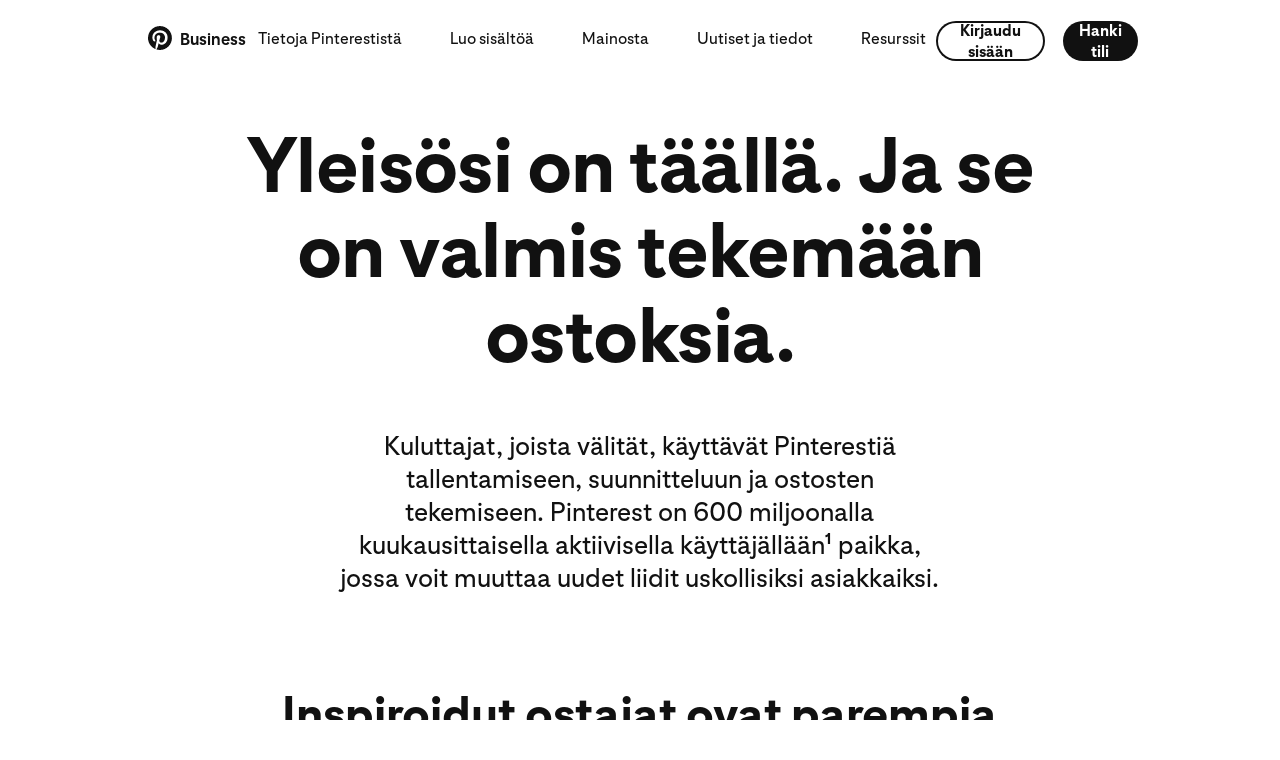

--- FILE ---
content_type: text/html; charset=utf-8
request_url: https://business.pinterest.com/fi/audience/
body_size: 42152
content:
<!DOCTYPE html><html class="fi BusinessSite" dir="ltr" lang="fi"><head><meta charSet="utf-8"/><meta content="width=device-width, initial-scale=1" id="viewport" name="viewport"/><meta content="default-src &#x27;self&#x27; blob: s.pinimg.com s1.pinimg.com s2.pinimg.com; font-src &#x27;self&#x27; m.media-amazon.com *.amazon-adsystem.com s.pinimg.com s1.pinimg.com s2.pinimg.com data: fonts.googleapis.com fonts.gstatic.com use.typekit.net; style-src &#x27;self&#x27; blob: &#x27;unsafe-inline&#x27; data: *.pinimg.com *.pinterest.com accounts.google.com fonts.googleapis.com; img-src blob: data: *; base-uri &#x27;none&#x27;; connect-src &#x27;self&#x27; blob: m.media-amazon.com *.amazon-adsystem.com htlb.casalemedia.com *.2mdn.net *.ada.support *.pinimg.com *.pinterest.com accounts.google.com *.facebook.com www.recaptcha.net https://pinterest-api.arkoselabs.com/ www.googleapis.com *.dropboxapi.com pinterest-media-upload.s3.amazonaws.com pinterest-media-upload.s3.us-east-1.amazonaws.com pinterest-media-upload.s3-accelerate.amazonaws.com pinterest-media-upload.s3-accelerate.us-east-1.amazonaws.com pinterest-milwaukee.s3.amazonaws.com pinterest-waterloo.s3.amazonaws.com pinterest-waterloo.s3.us-east-1.amazonaws.com *.cedexis.com *.cedexis-radar.net *.tvpixel.com api.pinadmin.com *.live-video.net https://*.daily.co https://*.pluot.blue wss://*.wss.daily.co vimeo.com *.coveo.com images.ctfassets.net videos.ctfassets.net images.secure.ctfassets.net videos.secure.ctfassets.net; form-action &#x27;self&#x27;; frame-src &#x27;self&#x27; *.ada.support *.pinimg.com *.pinterest.com *.google.com *.facebook.com www.recaptcha.net https://iframe.arkoselabs.com/ https://pinterest-api.arkoselabs.com/ api.sardine.ai api.sandbox.sardine.ai pinterest-sim-toontown.s3.amazonaws.com pinterest-sim-toontown.s3.us-east-1.amazonaws.com pinterest-milwaukee.s3.amazonaws.com pinterest-waterloo.s3.amazonaws.com pinterest-waterloo.s3.us-east-1.amazonaws.com *.pinterdev.com content.googleapis.com *.youtube.com *.youtube-nocookie.com *.ytimg.com player.vimeo.com calendly.com vine.co bid.g.doubleclick.net *.fls.doubleclick.net servedby.flashtalking.com pinterest-uk.admo.tv pinterest-uk-web.admo.tv fbrpc://call *.linkedin.com px.ads.linkedin.com; media-src &#x27;self&#x27; blob: m.media-amazon.com *.2mdn.net data: *.pinimg.com *.live-video.net *.coveo.com images.ctfassets.net videos.ctfassets.net images.secure.ctfassets.net videos.secure.ctfassets.net; object-src &#x27;self&#x27;; script-src &#x27;self&#x27; blob: &#x27;unsafe-inline&#x27; *.pinimg.com *.pinterest.com &#x27;report-sample&#x27; *.google.com connect.facebook.net *.google-analytics.com *.facebook.com *.googleadservices.com *.doubleclick.net *.googletagmanager.com radar.cedexis.com *.cedexis-test.com www.gstatic.com/recaptcha/ www.gstatic.cn/recaptcha/ www.recaptcha.net https://pinterest-api.arkoselabs.com/ api.sardine.ai api.sandbox.sardine.ai &#x27;wasm-unsafe-eval&#x27;; worker-src &#x27;self&#x27; blob: &#x27;unsafe-inline&#x27;" http-equiv="Content-Security-Policy" id="csp"/><meta content="on" http-equiv="x-dns-prefetch-control"/><link href="https://s.pinimg.com/webapp/logo_transparent_144x144-3da7a67b.png" rel="apple-touch-icon"/><link color="var(--base-color-pinterest)" href="https://s.pinimg.com/webapp/pinterest_favicon-70db4fa7.svg" rel="mask-icon" sizes="any"/><link href="https://s.pinimg.com/webapp/favicon_48x48-7470a30d.png" rel="icon"/><link href="/manifest.json" rel="manifest"/><link href="https://images.ctfassets.net" rel="preconnect"/><link href="https://player.vimeo.com" rel="preconnect"/><link href="https://s.pinimg.com" rel="preconnect"/><meta content="Pinterest" name="application-name"/><meta content="#ffffff" name="msapplication-TileColor"/><meta content="https://s.pinimg.com/webapp/logo_transparent_144x144-3da7a67b.png" name="msapplication-TileImage"/><meta content="origin" name="referrer"/><meta content="Pinterest" property="og:site_name"/><title>Pinterest Business</title><meta content="Hanki tärkeitä tilastotietoja Pinterestin yleisöstä. Katso, kuinka monet käyttävät Pinterestiä, ja opi hyödyllisiä tietoja heidän tavoittamisestaan." data-app="true" name="description" property="description"/><meta content="Opi kaikki Pinterest-käyttäjistä aina tärkeimmistä demografiatiedoista yleisimpiin käyttötapauksiin." data-app="true" name="og:description" property="og:description"/><meta content="https://images.ctfassets.net/h67z7i6sbjau/3BUYeGQjHU9vp2CfX7EeBN/095ae7ca261247987e63c9a3ad7e9618/og_image_bizsiteaudience_1200x630px.jpg.jpg?fm=webp&amp;q=85" data-app="true" name="og:image" property="og:image"/><meta content="Löydä yleisösi | Pinterest Business" data-app="true" name="og:title" property="og:title"/><meta content="website" data-app="true" name="og:type" property="og:type"/><meta content="https://business.pinterest.com/fi/audience/" data-app="true" name="og:url" property="og:url"/><meta content="nohover" data-app="true" name="pinterest" property="pinterest"/><meta content="#FFFFFF" data-app="true" name="theme-color" property="theme-color"/><meta content="com.pinterest" data-app="true" name="twitter:app:android" property="twitter:app:android"/><meta content="429047995" data-app="true" name="twitter:app:id:ipad" property="twitter:app:id:ipad"/><meta content="429047995" data-app="true" name="twitter:app:id:iphone" property="twitter:app:id:iphone"/><meta content="summary_large_image" data-app="true" name="twitter:card" property="twitter:card"/><meta content="@pinterest" data-app="true" name="twitter:site" property="twitter:site"/><link href="https://business.pinterest.com/audience" rel="alternate" hrefLang="x-default"/><link href="https://business.pinterest.com/audience" rel="alternate" hrefLang="en"/><link href="https://business.pinterest.com/en-us/audience/" rel="alternate" hrefLang="en-us"/><link href="https://business.pinterest.com/id/audience/" rel="alternate" hrefLang="id"/><link href="https://business.pinterest.com/ms/audience/" rel="alternate" hrefLang="ms"/><link href="https://business.pinterest.com/cs/audience/" rel="alternate" hrefLang="cs"/><link href="https://business.pinterest.com/da/audience/" rel="alternate" hrefLang="da"/><link href="https://business.pinterest.com/de/audience/" rel="alternate" hrefLang="de"/><link href="https://business.pinterest.com/en-au/audience/" rel="alternate" hrefLang="en-au"/><link href="https://business.pinterest.com/en-ca/audience/" rel="alternate" hrefLang="en-ca"/><link href="https://business.pinterest.com/en-in/audience/" rel="alternate" hrefLang="en-in"/><link href="https://business.pinterest.com/en-gb/audience/" rel="alternate" hrefLang="en-gb"/><link href="https://business.pinterest.com/es/audience/" rel="alternate" hrefLang="es"/><link href="https://business.pinterest.com/fr/audience/" rel="alternate" hrefLang="fr"/><link href="https://business.pinterest.com/it/audience/" rel="alternate" hrefLang="it"/><link href="https://business.pinterest.com/hu/audience/" rel="alternate" hrefLang="hu"/><link href="https://business.pinterest.com/nl/audience/" rel="alternate" hrefLang="nl"/><link href="https://business.pinterest.com/nb/audience/" rel="alternate" hrefLang="nb"/><link href="https://business.pinterest.com/pl/audience/" rel="alternate" hrefLang="pl"/><link href="https://business.pinterest.com/pt-br/audience/" rel="alternate" hrefLang="pt-br"/><link href="https://business.pinterest.com/pt-pt/audience/" rel="alternate" hrefLang="pt-pt"/><link href="https://business.pinterest.com/ro/audience/" rel="alternate" hrefLang="ro"/><link href="https://business.pinterest.com/sk/audience/" rel="alternate" hrefLang="sk"/><link href="https://business.pinterest.com/fi/audience/" rel="alternate" hrefLang="fi"/><link href="https://business.pinterest.com/sv/audience/" rel="alternate" hrefLang="sv"/><link href="https://business.pinterest.com/tl/audience/" rel="alternate" hrefLang="tl"/><link href="https://business.pinterest.com/vi/audience/" rel="alternate" hrefLang="vi"/><link href="https://business.pinterest.com/tr/audience/" rel="alternate" hrefLang="tr"/><link href="https://business.pinterest.com/el/audience/" rel="alternate" hrefLang="el"/><link href="https://business.pinterest.com/ru/audience/" rel="alternate" hrefLang="ru"/><link href="https://business.pinterest.com/uk/audience/" rel="alternate" hrefLang="uk"/><link href="https://business.pinterest.com/hi/audience/" rel="alternate" hrefLang="hi"/><link href="https://business.pinterest.com/th/audience/" rel="alternate" hrefLang="th"/><link href="https://business.pinterest.com/ko/audience/" rel="alternate" hrefLang="ko"/><link href="https://business.pinterest.com/ja/audience/" rel="alternate" hrefLang="ja"/><link href="https://business.pinterest.com/fi/audience/" rel="canonical"/><script nonce="a9316a71280f98b05ef433620c514981">
          let cspReportsCount = 0;
          document.addEventListener('securitypolicyviolation', async (event) => {
            if (event.originalPolicy.includes('report-uri') || cspReportsCount >= 500) {
              return;
            }
            cspReportsCount += 1;
            await fetch('/_/_/csp_report/', {
              method: 'POST',
              body: JSON.stringify({
                'csp-report': {
                  'blocked-uri': event.blockedURI,
                  'column-number': event.columnNumber,
                  disposition: event.disposition,
                  'document-uri': event.documentURI,
                  'effective-directive': event.effectiveDirective,
                  'line-number': event.lineNumber,
                  'original-policy': event.originalPolicy,
                  referrer: event.referrer,
                  sample: event.sample,
                  'source-file': event.sourceFile,
                  'status-code': event.statusCode,
                  'violated-directive': event.violatedDirective,
                  'is-metatag': true,
                },
              }),
            });
          });
      </script><link href="https://s.pinimg.com/webapp/gestalt-68beec3321aed723.css" rel="stylesheet"/><link href="https://s.pinimg.com/webapp/28828-d350e645e215f327.css" rel="stylesheet"/><link href="https://s.pinimg.com/webapp/business/[locale]/[path_part_1]-67447bb130e89cd3.css" rel="stylesheet"/><script crossorigin="anonymous" defer="" fetchPriority="low" nonce="a9316a71280f98b05ef433620c514981" src="https://s.pinimg.com/webapp/runtime-3fd0a1b5080f5916.mjs"></script><script crossorigin="anonymous" defer="" fetchPriority="low" nonce="a9316a71280f98b05ef433620c514981" src="https://s.pinimg.com/webapp/polyfills-9d5a5e6e6eb55be3.mjs"></script><script crossorigin="anonymous" defer="" fetchPriority="low" nonce="a9316a71280f98b05ef433620c514981" src="https://s.pinimg.com/webapp/locale-en_US-LocaleDataLoader-87e572ef6aaa7ea0.mjs"></script><script crossorigin="anonymous" defer="" fetchPriority="low" nonce="a9316a71280f98b05ef433620c514981" src="https://s.pinimg.com/webapp/gestalt-124f0b363b6a28d5.mjs"></script><script crossorigin="anonymous" defer="" fetchPriority="low" nonce="a9316a71280f98b05ef433620c514981" src="https://s.pinimg.com/webapp/vendor-react-816e4cf39e233894.mjs"></script><script crossorigin="anonymous" defer="" fetchPriority="low" nonce="a9316a71280f98b05ef433620c514981" src="https://s.pinimg.com/webapp/11115-e63d36955188ae07.mjs"></script><script crossorigin="anonymous" defer="" fetchPriority="low" nonce="a9316a71280f98b05ef433620c514981" src="https://s.pinimg.com/webapp/99365-8eacd2d05580a415.mjs"></script><script crossorigin="anonymous" defer="" fetchPriority="low" nonce="a9316a71280f98b05ef433620c514981" src="https://s.pinimg.com/webapp/29246-94283151fe1d6c4e.mjs"></script><script crossorigin="anonymous" defer="" fetchPriority="low" nonce="a9316a71280f98b05ef433620c514981" src="https://s.pinimg.com/webapp/46456-4c54c60f327af3ce.mjs"></script><script crossorigin="anonymous" defer="" fetchPriority="low" nonce="a9316a71280f98b05ef433620c514981" src="https://s.pinimg.com/webapp/16812-05eb0e37a8b75635.mjs"></script><script crossorigin="anonymous" defer="" fetchPriority="low" nonce="a9316a71280f98b05ef433620c514981" src="https://s.pinimg.com/webapp/82981-b6140ecd56756938.mjs"></script><script crossorigin="anonymous" defer="" fetchPriority="low" nonce="a9316a71280f98b05ef433620c514981" src="https://s.pinimg.com/webapp/35178-aae274bd0600b162.mjs"></script><script crossorigin="anonymous" defer="" fetchPriority="low" nonce="a9316a71280f98b05ef433620c514981" src="https://s.pinimg.com/webapp/28828-e26538a7ab31fa4e.mjs"></script><script crossorigin="anonymous" defer="" fetchPriority="low" nonce="a9316a71280f98b05ef433620c514981" src="https://s.pinimg.com/webapp/business/_client-2b420ccdd62f8da2.mjs"></script><script crossorigin="anonymous" defer="" fetchPriority="low" nonce="a9316a71280f98b05ef433620c514981" src="https://s.pinimg.com/webapp/39286-7101feb92974873a.mjs"></script><script crossorigin="anonymous" defer="" fetchPriority="low" nonce="a9316a71280f98b05ef433620c514981" src="https://s.pinimg.com/webapp/business/[locale]/[path_part_1]-5831188172d6ce2b.mjs"></script><script type="application/ld+json">{"@context":"https://schema.org","@type":"VideoObject","identifier":"925198039","description":"Opi kaikki siitä, keitä Pinterestin käyttäjät ovat, ja katso, kuinka voit tavoittaa yleisösi mainosten avulla ja tehdä heistä uskollisia asiakkaita.","name":"Tavoita sinulle tärkeät yleisöt Pinterestin avulla","thumbnailUrl":"https://i.vimeocdn.com/video/1818690889-af8e4d2a0941583b0312a0277339ea4e1c351a9a881da66393f11fef36f42df7-d_295x166?region=us","uploadDate":"2024-03-19","embedUrl":"https://player.vimeo.com/video/925198039"}</script></head><body class=""><script nonce="a9316a71280f98b05ef433620c514981" type="text/javascript">(function placeholderResourceSuspenseSSRhandler() {
    if (!window) {
      return;
    }
    // eslint-disable-next-line react-hooks/immutability -- react-hooks/immutability: Will fix during ReactCompiler pre-work
    window.__PWS_RESOURCE_DATA_BEFORE_INIT__ = [];
    // eslint-disable-next-line react-hooks/immutability -- react-hooks/immutability: Will fix during ReactCompiler pre-work
    window.__PWS_RESOURCE_PENDING_BEFORE_INIT__ = {};
    function dataHandler(serverResourceResponse) {
      window.__PWS_RESOURCE_DATA_BEFORE_INIT__.push(serverResourceResponse);
    }
    function pendingHandler(resourceName, encodedOptionsKey) {
      if (!window.__PWS_RESOURCE_PENDING_BEFORE_INIT__[resourceName]) {
        window.__PWS_RESOURCE_PENDING_BEFORE_INIT__[resourceName] = new Set();
      }
      window.__PWS_RESOURCE_PENDING_BEFORE_INIT__[resourceName].add(encodedOptionsKey);
    }
    // eslint-disable-next-line react-hooks/immutability -- react-hooks/immutability: Will fix during ReactCompiler pre-work
    window.__PWS_RESOURCE_SSR_HANDLER__ = dataHandler;
    // eslint-disable-next-line react-hooks/immutability -- react-hooks/immutability: Will fix during ReactCompiler pre-work
    window.__PWS_RESOURCE_PENDING_FETCH_HANDLER__ = pendingHandler;
  }())</script><script nonce="a9316a71280f98b05ef433620c514981" type="text/javascript">(function n(){const e={};window.__PWS_RELAY_REGISTER_PENDING_REQUEST__=function(t){const n=decodeURIComponent(t);let o=()=>{},r=()=>{};const s=new Promise((e,t)=>{o=e,r=t});e[n]={resolve:o,reject:r,promise:s,startTime:Date.now(),status:"pending"}},window.__PWS_RELAY_REGISTER_COMPLETED_REQUEST__=function(t,n){const o=decodeURIComponent(t),r=e[o];if(r&&"pending"!==r.status)return;const s=Date.now(),i=r||{startTime:s+1,resolve:()=>{},reject:()=>{},promise:Promise.resolve(n),status:"pending"};i.resolve(n),e[o]={startTime:i.startTime,endTime:s,promise:i.promise,response:n,status:"completed"}},window.__PWS_RELAY_SSR_REQUESTS__=e,window.addEventListener("load",function(){Object.keys(e).forEach(t=>{const n=e[t];if(n&&"pending"===n.status){const o=new Error("Timeout waiting for relay SSR response");n.reject(o),e[t]={startTime:n.startTime,endTime:Date.now(),promise:n.promise,error:o,status:"rejected"}}})})}())</script><script nonce="a9316a71280f98b05ef433620c514981" type="text/javascript">(function initTraceLoggerSSRScript(initialData) {
  if (typeof window === 'undefined') {
    return;
  }
  if (!window.PWS_TRACE_LOGGER) {
    window.PWS_TRACE_LOGGER = {
      trace_id: '',
      annotations: [],
      binary_annotations: [],
      subspans: []
    };
  }
  if (initialData) {
    const current = window.PWS_TRACE_LOGGER;
    const nextTraceId = typeof initialData.traceId === 'string' ? initialData.traceId : current.trace_id;
    window.PWS_TRACE_LOGGER = {
      ...current,
      trace_id: nextTraceId
    };
  }
})({"traceId":"2223337b492c7314"})</script><div data-reactcontainer="true" id="__PWS_ROOT__"><!--$--><!--$?--><template id="B:0"></template><!--/$--><!--/$--></div><!--$?--><template id="B:1"></template><!--/$--><script id="__PWS_DATA__" type="application/json">{"adsAPIDomain":"https://api.pinterest.com","appVersion":"b45ab07","context":{"analysis_ua":{"app_type":5,"app_version":"","browser_name":"Chrome","browser_version":"131.0.0","device_type":null,"device":"Other","os_name":"Mac OS 10.15.7","os_version":"10.15.7"},"app_type_detailed":5,"app_version":"b45ab07","batch_exp":true,"browser_locale":"en-US","browser_name":"Chrome","browser_type":1,"browser_version":"131.0.0","country":"US","country_from_hostname":"US","country_from_ip":"US","csp_nonce":"a9316a71280f98b05ef433620c514981","current_url":"https://business.pinterest.com/fi/audience/","debug":false,"deep_link":"","enabled_advertiser_countries":["AR","AT","AU","BE","BR","CA","CH","CL","CO","DE","DK","ES","FI","FR","GB","IE","IT","JP","LU","MX","NL","NO","NZ","PT","SE","US"],"facebook_token":null,"full_path":"/fi/audience/","http_referrer":"","impersonator_user_id":null,"invite_code":"","invite_sender_id":"","is_authenticated":false,"is_bot":"false","is_perf_metrics_bot":false,"is_full_page":true,"is_mobile_agent":false,"is_sterling_on_steroids":false,"is_tablet_agent":false,"language":"en","locale":"en-US","origin":"https://business.pinterest.com","path":"/fi/audience/","placed_experiences":null,"referrer":null,"region_from_ip":"OH","request_host":"business.pinterest.com","request_identifier":"4074946035187371","social_bot":"","stage":"prod","sterling_on_steroids_ldap":null,"sterling_on_steroids_user_type":null,"theme":"light","unauth_id":"0dbd37648f4d4cce926e1cafe6582ae8","seo_debug":false,"user_agent_can_use_native_app":false,"user_agent_platform":"other","user_agent_platform_version":null,"user_agent":"Mozilla/5.0 (Macintosh; Intel Mac OS X 10_15_7) AppleWebKit/537.36 (KHTML, like Gecko) Chrome/131.0.0.0 Safari/537.36; ClaudeBot/1.0; +claudebot@anthropic.com)","user":{"unauth_id":"0dbd37648f4d4cce926e1cafe6582ae8","ip_country":"US","ip_region":"OH"},"utm_campaign":null,"visible_url":"/fi/audience/"},"enableAdaptiveStatsLoggingFlush":false,"experiments":{"active":{},"triggerable":{"2026_h1_upsell_evergreen_pool_ucan":"enabled","ace_shareable_ad_preview_routes":"enabled_ad_preview_metadata","ads_wpo_infra_hf":"enabled_wpo","ai_companion_full_page":"enabled","anticlimax_unauth_support":"enabled","ap_android_unauth_parent":"android_continue_button","bi_ads_repository_unauth":"enabled","ce_dweb_unauth_pin_card_overflow":"enabled","ce_dweb_unauth_related_pins_limit":"control","ce_dweb_unauth_splp_blocking":"enabled","ce_dweb_unauth_splp_blocking_no_delay":"control","ce_mweb_unauth_related_pins_limit":"enabled","ce_mweb_unauth_related_pins_limit_parent":"ce_mweb_unauth_related_pins_limit_no_landing_modal","ce_mweb_unauth_signup_login_social_context":"control","ce_mweb_unauth_splp_modal_default_avatar":"enabled","commerce_intergration_multisite":"enabled","commerce_intergration_nuvemshop_connect_page_upgrade":"enabled","concierge_cc_integration":"enabled_2","delivery_metrics_migration":"enabled","dweb_download_in_context_menus_v3":"enabled_download_click_sharesheet_ramp_allow_1","dweb_email_referred_board_page_upsell_experiment":"control","dweb_lop_no_pin_hover_overlay":"control","dweb_unauth_dynamic_search_placeholder":"enabled_vase_loop_rollout","dweb_unauth_homepage_redesign":"enabled","dweb_unauth_login_modal_remove_logo_ucan":"enabled","dweb_unauth_nav_upsell_local_storage_deprecation":"enabled","dweb_unauth_qr_code_expanded_on_login_modal":"enabled","dweb_unauth_qr_code_refresh":"enabled_toast","dweb_unauth_turn_on_personalized_fb_button":"enabled_rollout","eoq_run_book_example":"enabled_rollout","identity_deprecate_alternative_resource":"enabled","lop_eoq_lever_nav_dweb":"enabled","lop_eoq_lever_nav_mweb":"control","lop_unauth_personalization_search_history_mweb":"enabled_roll_out","lop_unauth_personalization_search_recs_mweb":"enabled_all_users_6","migration_upsell_manager_redux_dweb":"enabled","mweb_closeup_affiliate_discloseures":"enabled","mweb_closeup_unauth_asr_module":"control","mweb_closeup_unauth_asr_module_img_signature":"enabled","mweb_download_in_context_menus_v3":"enabled_download_click_sharesheet_ramp_allow_1","mweb_pc_authentication_solution_login_experiments":"mweb_unauth_magic_link_login","mweb_unauth_deprecation_fb_banner_iteration":"enabled","mweb_unauth_homepage_redesign":"enabled","mweb_unauth_navigational_pages_upsell":"enabled","mweb_unauth_social_iab_upsell_boost_experiment":"control","mweb_unauth_turn_on_personalized_fb_button":"enabled_rollout","pc_upsell_global_parent_2026":"pc_upsell_traffic_router_2026","pc_upsell_traffic_router_2026":"enabled","ph_plans_hide_sos_access_check_bugfix_holiday_2025":"enabled","pinnacle_campaign_first_spend_kvstore_enable":"enabled","pinnacle_rmoreldiaz_test_experiment_triggering":"enabled","pinnacle_staging_api_headers":"enabled","ps_board_advisories_ui_refresh":"enabled","ps_search_advisories_ui_refresh":"enabled","qr_code_login_disable_ip_check":"employees_enabled","seller_migration_mp":"enabled","sg_backend_og_metadata_for_social_crawled_links":"enabled","sterling_performance_improvements":"enabled","sterling_web_preview_adgroup_promo":"enabled","test_2026_pc_upsell_traffic_router":"test_2026_h1_pc_unauth_upsell_holdout","test_mweb_laurent_parent":"test_mweb_laurent_child1_advanced","test_pc_upsell_global_parent_2026":"test_pc_upsell_traffic_router_2026","test_pc_upsell_traffic_router_2026":"enabled","test_upsell_parent_pc_h1_2026_ucan":"test_2026_q2_eoq_rollout_group_ucan","trademark_form_profile_image_options_hidden_v2":"enabled","unauth_board_feed_heuristic_rerank":"control_25_repin_365d_36782_1_0","unauth_closeup_high_quality_board_recs":"control","unauth_dweb_graphql_pin_page":"enabled","unauth_dweb_swap_download_upsell":"enabled","unauth_page_wrapper_footer_logs":"enabled_2","unauth_save_upsell_mweb":"enabled_third","unauth_today_article_fallback_country":"control","unauth_web_closeup_text_machine_translation":"control_intl","upsell_parent_pc_2026_ucan":"2026_h1_upsell_evergreen_pool_ucan","web_auto_utm_link_organic_pin":"enabled","web_basecamp_filtered_advertisers":"enabled","web_closeup_affiliate_discloseures":"enabled","web_early_hydration":"enabled_preload_and_body_scripts","web_graphql_closeup_details_variant":"enabled","web_identity_chat_password_reset":"enabled","web_internal_basecamp_bob_tanstack_query":"enabled","web_internal_basecamp_quick_actions":"enabled","web_internal_basecamp_storage_enabled":"enabled","web_internal_basecamp_test_version_bump_test_4":"enabled_1","web_m10n_measurement_hub_alpha_2":"enabled","web_m10n_measurement_hub_disable_study_parallel_use":"enabled","web_m10n_measurement_hub_pbl_survey_metadata":"enabled","web_m10n_measurement_hub_restricted_headroom":"enabled","web_m10n_pinnacle_pacing_v3_phase_1":"enabled","web_metrics_video_autoplay_enabled":"enabled","web_pinnacle_ab_experiment_gate":"enabled","web_pinnacle_advertiser_comparison":"enabled","web_pinnacle_guidebook_advertiser_spend_delay_alert_production":"enabled","web_pinnacle_guidebook_ai_companion":"enabled","web_pinnacle_guidebook_campaign_scheduled_alert":"enabled","web_pinnacle_guidebook_high_priority_alerts":"enabled","web_pinnacle_kpi_columns":"enabled","web_pinnacle_local_currency":"enabled","web_predicts_landing_page_2026":"enabled","web_strong_password":"enabled","web_unauth_business_access_invite_token":"enabled","web_unauth_existing_search_query_layout_shift_fix":"enabled","web_unauth_search_tab_render_layout_shift_fix":"enabled","webapp_node_pin_page_a_a":"control","webpack_experiments_parent":"www_isolated_build","xact_match_vid_ccp":"enabled"}},"initialHandlerId":"business/[locale]/[path_part_1].js","isPrefetch":false,"renderMode":"shellReady","site":"business"}</script><template id="__PWS_DATA_COMPLETE__"></template><script id="__PWS_ROUTES__" type="application/json">{"[locale].js":{"dependencies":["https://s.pinimg.com/webapp/39286-7101feb92974873a.mjs","https://s.pinimg.com/webapp/business/[locale]-67447bb130e89cd3.css","https://s.pinimg.com/webapp/business/[locale]-d9576c5356a3dbf7.mjs"]},"[locale]/[path_part_1].js":{"dependencies":["https://s.pinimg.com/webapp/39286-7101feb92974873a.mjs","https://s.pinimg.com/webapp/business/[locale]/[path_part_1]-67447bb130e89cd3.css","https://s.pinimg.com/webapp/business/[locale]/[path_part_1]-5831188172d6ce2b.mjs"]},"[locale]/[path_part_1]/[path_part_2].js":{"dependencies":["https://s.pinimg.com/webapp/39286-7101feb92974873a.mjs","https://s.pinimg.com/webapp/business/[locale]/[path_part_1]/[path_part_2]-67447bb130e89cd3.css","https://s.pinimg.com/webapp/business/[locale]/[path_part_1]/[path_part_2]-74aa1e4df68ebad8.mjs"]},"[locale]/[path_part_1]/[path_part_2]/[path_part_3].js":{"dependencies":["https://s.pinimg.com/webapp/39286-7101feb92974873a.mjs","https://s.pinimg.com/webapp/business/[locale]/[path_part_1]/[path_part_2]/[path_part_3]-67447bb130e89cd3.css","https://s.pinimg.com/webapp/business/[locale]/[path_part_1]/[path_part_2]/[path_part_3]-98f3f99b637c0387.mjs"]},"index.js":{"dependencies":["https://s.pinimg.com/webapp/39286-7101feb92974873a.mjs","https://s.pinimg.com/webapp/business/index-67447bb130e89cd3.css","https://s.pinimg.com/webapp/business/index-67b127998d77df27.mjs"]}}</script><template id="__PWS_ROUTES_COMPLETE__"></template><script nonce="a9316a71280f98b05ef433620c514981" id="_R_">requestAnimationFrame(function(){$RT=performance.now()});</script><script nonce="a9316a71280f98b05ef433620c514981" type="text/javascript">if (window.PWS_TRACE_LOGGER) {
  var annotations = [{"key":"headPromiseEnd","timestamp":1769227098204},{"key":"ttfb","timestamp":1769227098204},{"key":"chunkPageAssets","timestamp":1769227098206},{"key":"chunkReactRoot","timestamp":1769227098208},{"key":"chunkPwsData","timestamp":1769227098208},{"key":"chunkPwsRoutes","timestamp":1769227098208}];
  if (annotations.length) {
    window.PWS_TRACE_LOGGER.annotations.push(...annotations);
  }
  var binaryAnnotations = [];
  if (binaryAnnotations.length) {
    window.PWS_TRACE_LOGGER.binary_annotations.push(...binaryAnnotations);
  }
  var subspans = [{"id":"1f438cc40fd08900","name":"buildResponder","parentId":"2223337b492c7314","startTime":1769227096916,"annotations":[],"binaryAnnotations":[],"status":"COMPLETED","endTime":1769227096944},{"id":"5bbff6f211a71d36","name":"loader","parentId":"1f438cc40fd08900","startTime":1769227096916,"annotations":[],"binaryAnnotations":[],"status":"COMPLETED","endTime":1769227096916},{"id":"03903eb62cb9e6f8","name":"middleware","parentId":"1f438cc40fd08900","startTime":1769227096916,"annotations":[],"binaryAnnotations":[],"status":"COMPLETED","endTime":1769227096942},{"id":"14109feda3b7b745","name":"middleware: redirect","parentId":"03903eb62cb9e6f8","startTime":1769227096916,"annotations":[],"binaryAnnotations":[],"status":"COMPLETED","endTime":1769227096916},{"id":"469796d96e2220f1","name":"middleware: trailingSlashRedirect","parentId":"03903eb62cb9e6f8","startTime":1769227096916,"annotations":[],"binaryAnnotations":[],"status":"COMPLETED","endTime":1769227096916},{"id":"7cd04dd15416af65","name":"middleware: bodyParser","parentId":"03903eb62cb9e6f8","startTime":1769227096916,"annotations":[],"binaryAnnotations":[],"status":"COMPLETED","endTime":1769227096916},{"id":"1be89e82edd9aaf4","name":"middleware: cookieParser","parentId":"03903eb62cb9e6f8","startTime":1769227096916,"annotations":[],"binaryAnnotations":[],"status":"COMPLETED","endTime":1769227096916},{"id":"06da0a2aeac19df0","name":"middleware: sessionParser","parentId":"03903eb62cb9e6f8","startTime":1769227096916,"annotations":[],"binaryAnnotations":[],"status":"COMPLETED","endTime":1769227096916},{"id":"1765143f5fb28265","name":"middleware: validateResourceRequests","parentId":"03903eb62cb9e6f8","startTime":1769227096916,"annotations":[],"binaryAnnotations":[],"status":"COMPLETED","endTime":1769227096916},{"id":"47a1ce8187764388","name":"middleware: browserSupport","parentId":"03903eb62cb9e6f8","startTime":1769227096916,"annotations":[],"binaryAnnotations":[],"status":"COMPLETED","endTime":1769227096916},{"id":"38cb1422c250cd8e","name":"middleware: apiClientMiddleware","parentId":"03903eb62cb9e6f8","startTime":1769227096916,"annotations":[],"binaryAnnotations":[],"status":"COMPLETED","endTime":1769227096917},{"id":"7748fb7c6152cbf1","name":"middleware: csrfRequest","parentId":"03903eb62cb9e6f8","startTime":1769227096917,"annotations":[],"binaryAnnotations":[],"status":"COMPLETED","endTime":1769227096917},{"id":"31176a28a95e2a77","name":"middleware: authenticationRequest","parentId":"03903eb62cb9e6f8","startTime":1769227096917,"annotations":[],"binaryAnnotations":[],"status":"COMPLETED","endTime":1769227096940},{"id":"3e1f40cba39ae155","name":"middleware: country_country","parentId":"03903eb62cb9e6f8","startTime":1769227096940,"annotations":[],"binaryAnnotations":[],"status":"COMPLETED","endTime":1769227096940},{"id":"10e7f92f395ab1f3","name":"middleware: signedCookie","parentId":"03903eb62cb9e6f8","startTime":1769227096940,"annotations":[],"binaryAnnotations":[],"status":"COMPLETED","endTime":1769227096940},{"id":"6f03810918282dc7","name":"middleware: locale_locale","parentId":"03903eb62cb9e6f8","startTime":1769227096940,"annotations":[],"binaryAnnotations":[],"status":"COMPLETED","endTime":1769227096941},{"id":"3caf0213e9f084c1","name":"middleware: cspRequest","parentId":"03903eb62cb9e6f8","startTime":1769227096941,"annotations":[],"binaryAnnotations":[],"status":"COMPLETED","endTime":1769227096941},{"id":"378e71ae272b1fdb","name":"middleware: legacyContext","parentId":"03903eb62cb9e6f8","startTime":1769227096941,"annotations":[],"binaryAnnotations":[],"status":"COMPLETED","endTime":1769227096942},{"id":"76d23b8e2a07ea7a","name":"middleware: cspResponse","parentId":"03903eb62cb9e6f8","startTime":1769227096942,"annotations":[],"binaryAnnotations":[],"status":"COMPLETED","endTime":1769227096942},{"id":"63d6112e0906f797","name":"middleware: referral","parentId":"03903eb62cb9e6f8","startTime":1769227096942,"annotations":[],"binaryAnnotations":[],"status":"COMPLETED","endTime":1769227096942},{"id":"559b8de2f2db7832","name":"middleware: authenticationResponse","parentId":"03903eb62cb9e6f8","startTime":1769227096942,"annotations":[],"binaryAnnotations":[],"status":"COMPLETED","endTime":1769227096942},{"id":"426a5170868669cf","name":"middleware: framebust","parentId":"03903eb62cb9e6f8","startTime":1769227096942,"annotations":[],"binaryAnnotations":[],"status":"COMPLETED","endTime":1769227096942},{"id":"7dfcc43db176e636","name":"middleware: csrfResponse","parentId":"03903eb62cb9e6f8","startTime":1769227096942,"annotations":[],"binaryAnnotations":[],"status":"COMPLETED","endTime":1769227096942},{"id":"25279dadae18b0c9","name":"middleware: adminMode","parentId":"03903eb62cb9e6f8","startTime":1769227096942,"annotations":[],"binaryAnnotations":[],"status":"COMPLETED","endTime":1769227096942},{"id":"7b250295221103fb","name":"headPromise","parentId":"2223337b492c7314","startTime":1769227096944,"annotations":[],"binaryAnnotations":[],"status":"COMPLETED","endTime":1769227098204},{"id":"56c2f074cd4edd9b","name":"beforeWriteHeadChunked","parentId":"2223337b492c7314","startTime":1769227098204,"annotations":[],"binaryAnnotations":[],"status":"COMPLETED","endTime":1769227098204}];
  if (subspans.length) {
    window.PWS_TRACE_LOGGER.subspans.push(...subspans);
  }
}</script><script nonce="a9316a71280f98b05ef433620c514981" type="text/javascript">if (window.PWS_TRACE_LOGGER) {
  var annotations = [{"key":"firstChunkYieldTime","timestamp":1769227098209}];
  if (annotations.length) {
    window.PWS_TRACE_LOGGER.annotations.push(...annotations);
  }
  var binaryAnnotations = [];
  if (binaryAnnotations.length) {
    window.PWS_TRACE_LOGGER.binary_annotations.push(...binaryAnnotations);
  }
  var subspans = [];
  if (subspans.length) {
    window.PWS_TRACE_LOGGER.subspans.push(...subspans);
  }
}</script><script data-resource-pending="true" data-test-id="resource-pending-fetch-script" nonce="a9316a71280f98b05ef433620c514981" type="text/javascript">if (window.__PWS_RESOURCE_PENDING_FETCH_HANDLER__) {
  window.__PWS_RESOURCE_PENDING_FETCH_HANDLER__("ApiResource","%5B%5B%22data%22%2C%7B%22content_type%22%3A%22navbar%22%2C%22locale%22%3A%22fi%22%2C%22show_preview%22%3Afalse%2C%22environment_id%22%3Anull%2C%22search_target_id%22%3A%22entry_id%22%2C%22search_values%22%3A%5B%22x7RbutxPwgeHYexWpSQe7%22%5D%2C%22filter_conditional%22%3A%22in%22%2C%22subsite%22%3A%22business%22%7D%5D%2C%5B%22url%22%2C%22%2Fv3%2Fbiz_site_contentful%2Fsearch%2F%22%5D%5D");
}</script><script data-resource-pending="true" data-test-id="resource-pending-fetch-script" nonce="a9316a71280f98b05ef433620c514981" type="text/javascript">if (window.__PWS_RESOURCE_PENDING_FETCH_HANDLER__) {
  window.__PWS_RESOURCE_PENDING_FETCH_HANDLER__("BizSiteContentfulResource","%5B%5B%22contentType%22%2C%22defaultFooter%22%5D%2C%5B%22environmentId%22%2Cnull%5D%2C%5B%22locale%22%2C%22fi%22%5D%2C%5B%22showPreview%22%2Cfalse%5D%2C%5B%22subSite%22%2C%22business%22%5D%5D");
}</script><script nonce="a9316a71280f98b05ef433620c514981" type="text/javascript">if (window.PWS_TRACE_LOGGER) {
  var annotations = [{"key":"chunkPwsInitialProps","timestamp":1769227098350}];
  if (annotations.length) {
    window.PWS_TRACE_LOGGER.annotations.push(...annotations);
  }
  var binaryAnnotations = [];
  if (binaryAnnotations.length) {
    window.PWS_TRACE_LOGGER.binary_annotations.push(...binaryAnnotations);
  }
  var subspans = [];
  if (subspans.length) {
    window.PWS_TRACE_LOGGER.subspans.push(...subspans);
  }
}</script><link rel="preload" as="image" imageSrcSet="https://images.ctfassets.net/h67z7i6sbjau/vNEH55g7PgV9H08m8sWfF/1edccad40205ef318bb2151becd980d6/Audience-Demographic-genz1x.png?fm=webp&amp;q=85, https://images.ctfassets.net/h67z7i6sbjau/1plFpSkHXJQnsE5Np2SbLf/4d0b4b0ea2ee7e92da06475d7eabad2c/Audience-Demographic-genz-2x__1_.png?fm=webp&amp;q=85 2x" fetchPriority="auto"/><link rel="preload" as="image" imageSrcSet="https://images.ctfassets.net/h67z7i6sbjau/31omrf8EUXZCVT5bQmylCb/44ff5be4da9fd81525ba3d57243c80e3/Audience-Demographic-generations-1x__1_.png?fm=webp&amp;q=85, https://images.ctfassets.net/h67z7i6sbjau/7MGxPsQ2mquIwapKKIRadw/43eb45838bc61fde498db034429b6af0/Audience-Demographic-generations-2x__1_.png?fm=webp&amp;q=85 2x" fetchPriority="auto"/><link rel="preload" as="image" imageSrcSet="https://images.ctfassets.net/h67z7i6sbjau/3w7zVDxwsYYygApNjqc2v8/ce99c022642c09205a68916c96d4f77d/Audience-Demographic-gender-1x__1_.png?fm=webp&amp;q=85, https://images.ctfassets.net/h67z7i6sbjau/6yE5f9SEgDrsl9tMV2E2tN/2a3f61a08abed342fe3c71e10f8cc224/Audience-Demographic-gender-2x__1_.png?fm=webp&amp;q=85 2x" fetchPriority="auto"/><div hidden id="S:1"><script id="__PWS_INITIAL_PROPS__" type="application/json">{"otaData":{"deltas":{}},"inContextTranslation":false,"initialReduxState":{"experiences":{},"experiencesMulti":{},"resources":{"BizSiteContentfulResource":{"[[\"contentType\",\"page\"],[\"environmentId\",null],[\"locale\",\"fi\"],[\"overrideUrl\",null],[\"queryString\",null],[\"showPreview\",false],[\"subSite\",\"business\"],[\"url\",\"/audience\"]]":{"auxData":{"x_pinterest_sli_endpoint_name":"v3_get_biz_site_content"},"data":{"fields":{"entry_id":"40dtGZ8SyT6UxQKTm8xNg8","updated_at":"2025-11-10","revision":169,"internal_label":"Evergreen: Audience","page_name":"Audience","url":{"fields":{"entry_id":"d84b4683-9495-4175-9ca9-2432aafc6d9c","updated_at":"2023-04-18","revision":3,"internal_label":"Business (/audience)","url_business":"/audience","published_locales":["all"],"url":"/audience"},"content_model_type":"url"},"content_wrapper":{"fields":{"entry_id":"32gOioDFFxvsJdC2rayZOy","updated_at":"2024-04-26","revision":1,"internal_label":"Audience page 2024 - No income accordion item, no Pinner stories","page_content":[{"fields":{"entry_id":"2wYXMyzVRs8UxLHLRPtdzV","updated_at":"2025-11-10","revision":250,"internal_label":"Your audience is here.\u2028And they’re ready to shop.","theme":{"fields":{"entry_id":"5xe7RtfakJTwuNHqZqpwRP","updated_at":"2026-01-22","revision":676,"internal_label":"Black On White","name":"Black On White","background":"#FFFFFF","text":"#111111","info_pin_bg":"#979797","info_pin_text":"#979797","tonal_pin_bg":"#F1F1F1","focus_outline":"#FF4C30"},"content_model_type":"theme"},"header_type":"h1","title":"\u003cp\u003e\u003cb\u003eYleisösi on täällä. Ja se on valmis tekemään ostoksia.\u003c/b\u003e\u003c/p\u003e","content":"\u003cp\u003eKuluttajat, joista välität, käyttävät Pinterestiä tallentamiseen, suunnitteluun ja ostosten tekemiseen. Pinterest on 600 miljoonalla kuukausittaisella aktiivisella käyttäjällään\u003csup\u003e1\u003c/sup\u003e paikka, jossa voit muuttaa uudet liidit uskollisiksi asiakkaiksi.\u003c/p\u003e","turn_off_color_transition":true,"grid_alignment":"Center","text_alignment":"Center","spacing":"Condensed section: 0x top, 0x bottom"},"content_model_type":"flexibleHeader"},{"fields":{"entry_id":"7zI9NYHpoHc15wLZPThSTs","updated_at":"2024-04-26","revision":1,"internal_label":"Audience - video","theme":{"fields":{"entry_id":"5xe7RtfakJTwuNHqZqpwRP","updated_at":"2026-01-22","revision":676,"internal_label":"Black On White","name":"Black On White","background":"#FFFFFF","text":"#111111","info_pin_bg":"#979797","info_pin_text":"#979797","tonal_pin_bg":"#F1F1F1","focus_outline":"#FF4C30"},"content_model_type":"theme"},"turn_off_color_transition":true,"video":{"fields":{"entry_id":"3glST28zwaMwVamrKZ6P30","updated_at":"2024-11-19","revision":3,"internal_label":"Audience - video","video_id":"925198039","title":"Tavoita sinulle tärkeät yleisöt Pinterestin avulla","description":"Opi kaikki siitä, keitä Pinterestin käyttäjät ovat, ja katso, kuinka voit tavoittaa yleisösi mainosten avulla ja tehdä heistä uskollisia asiakkaita.","hide_controls":false,"auto_play":true,"mute_audio":true,"loop":true,"accessibility_label":"Toista","url":{"fields":{"entry_id":"d84b4683-9495-4175-9ca9-2432aafc6d9c","updated_at":"2023-04-18","revision":3,"internal_label":"Business (/audience)","url_business":"/audience","published_locales":["all"],"url":"/audience"},"content_model_type":"url"},"video_size":"160x426","video_thumbnail":"https://i.vimeocdn.com/video/1818690889-af8e4d2a0941583b0312a0277339ea4e1c351a9a881da66393f11fef36f42df7-d_295x166"},"content_model_type":"vimeoVideo"},"mobile_video":{"fields":{"entry_id":"1te4vKNmqNqhdTkHWSHnBk","updated_at":"2024-05-07","revision":2,"internal_label":"Audience responsive video","video_id":"929654180","title":"Tavoita sinulle tärkeät yleisöt Pinterestin avulla","description":"Opi kaikki siitä, keitä Pinterestin käyttäjät ovat, ja katso, kuinka voit tavoittaa yleisösi mainosten avulla ja tehdä heistä uskollisia asiakkaita.","hide_controls":true,"auto_play":true,"mute_audio":true,"loop":true,"accessibility_label":"Toista","url":{"fields":{"entry_id":"d84b4683-9495-4175-9ca9-2432aafc6d9c","updated_at":"2023-04-18","revision":3,"internal_label":"Business (/audience)","url_business":"/audience","published_locales":["all"],"url":"/audience"},"content_model_type":"url"},"video_size":"231x200","video_thumbnail":"https://i.vimeocdn.com/video/1825802436-9de938e635f1ec52d2b0eeb60029f3da90b3ef1a2983df675804f0b2b419c2b3-d_200x150"},"content_model_type":"vimeoVideo"},"full_width":true,"spacing":"No padding: 0x top, 0x bottom padding"},"content_model_type":"videoSection"},{"fields":{"entry_id":"6OmgqZQOCcowAgh7HdlcWR","updated_at":"2025-05-15","revision":2,"internal_label":"Inspired shoppers are better customers","theme":{"fields":{"entry_id":"7H1rKHhIlsBFTrx1pZo5WV","updated_at":"2024-04-26","revision":1,"internal_label":"Black On White - stat block","name":"Black On White - stat block","background":"#FFFFFF","text":"#111111","info_pin_bg":"#FFFFFF","info_pin_text":"#FFFFFF","tonal_pin_bg":"#FFFFFF","focus_outline":"#FF4C30"},"content_model_type":"theme"},"header":{"fields":{"entry_id":"42LYgYTbbpxh4KrAFCxwD6","updated_at":"2024-05-07","revision":2,"internal_label":"Inspired shoppers are better customers","theme":{"fields":{"entry_id":"5xe7RtfakJTwuNHqZqpwRP","updated_at":"2026-01-22","revision":676,"internal_label":"Black On White","name":"Black On White","background":"#FFFFFF","text":"#111111","info_pin_bg":"#979797","info_pin_text":"#979797","tonal_pin_bg":"#F1F1F1","focus_outline":"#FF4C30"},"content_model_type":"theme"},"header_type":"h3","title":"\u003cp\u003e\u003cb\u003eInspiroidut ostajat ovat parempia asiakkaita\u003c/b\u003e\u003c/p\u003e","turn_off_color_transition":true,"grid_alignment":"Center","text_alignment":"Center","spacing":"Callout (Default): 1x top, 1x bottom padding"},"content_model_type":"flexibleHeader"},"columns":2,"style":"None","alignment":"Center","spacing":"Callout (Default): 1x top, 1x bottom padding","items":[{"fields":{"entry_id":"51nmlpJ0QcgfersxphvKgt","updated_at":"2025-03-10","revision":5,"internal_label":"Audience - 80%","size":"M","text_alignment":"center","headline":"\u003cp\u003e\u003cdiv class=\"BusinessStatsInlineValueWrapper\"\u003e80\u003c/div\u003e %\u003c/p\u003e","stat_body_copy":"\u003cp\u003ePinterestiä viikottain käyttävistä kertoo inspiroituvansa Pinterestin tarjoamasta ostoskokemuksesta¹⁰\u003c/p\u003e"},"content_model_type":"statistic"},{"fields":{"entry_id":"4qqx9MqgI0iAqrGqCeR8MR","updated_at":"2025-03-10","revision":7,"internal_label":"Audience - 96%","size":"M","text_alignment":"center","headline":"\u003cp\u003e\u003cdiv class=\"BusinessStatsInlineValueWrapper\"\u003e96\u003c/div\u003e %\u003c/p\u003e","stat_body_copy":"\u003cp\u003esuosituimmista hauista tehdään mainitsematta tuotemerkkiä,¹¹ mikä osoittaa käyttäjien olevan avoimia uusille ideoille\u003c/p\u003e"},"content_model_type":"statistic"}],"turn_off_color_transition":true},"content_model_type":"multiColumn"},{"fields":{"entry_id":"7qffnUTMQ7crGYpZyQgNR","updated_at":"2024-05-07","revision":2,"internal_label":"Reach the right people for your goals","theme":{"fields":{"entry_id":"5xe7RtfakJTwuNHqZqpwRP","updated_at":"2026-01-22","revision":676,"internal_label":"Black On White","name":"Black On White","background":"#FFFFFF","text":"#111111","info_pin_bg":"#979797","info_pin_text":"#979797","tonal_pin_bg":"#F1F1F1","focus_outline":"#FF4C30"},"content_model_type":"theme"},"header_type":"h3","title":"\u003cp\u003e\u003cb\u003eTavoita tavoitteisiisi sopivat yleisöt\u003c/b\u003e\u003c/p\u003e","turn_off_color_transition":false,"grid_alignment":"Center","text_alignment":"Center","spacing":"Merge with component: 1x top, 0x bottom padding"},"content_model_type":"flexibleHeader"},{"fields":{"entry_id":"19bXthGZUf7zy5QVQ95uy0","updated_at":"2024-04-26","revision":1,"internal_label":"Audience - Growing with Gen Z - no income","theme":{"fields":{"entry_id":"5xe7RtfakJTwuNHqZqpwRP","updated_at":"2026-01-22","revision":676,"internal_label":"Black On White","name":"Black On White","background":"#FFFFFF","text":"#111111","info_pin_bg":"#979797","info_pin_text":"#979797","tonal_pin_bg":"#F1F1F1","focus_outline":"#FF4C30"},"content_model_type":"theme"},"items":[{"fields":{"entry_id":"2qwo4mz8kOmdAeAh8JqgW1","updated_at":"2024-05-07","revision":2,"internal_label":"Growing fast with Gen Z","title":"Nopeaa kasvua yhdessä Z-sukupolven kanssa","description":"\u003cp\u003eZ-sukupolvi on nopeimmin kasvava yleisösegmenttimme,\u003csup\u003e2\u003c/sup\u003e joka muodostaa 42 % maailmanlaajuisesta käyttäjäkannastamme.\u003csup\u003e3\u003c/sup\u003e He etsivät ja tallentavat muita sukupolvia enemmän sisältöä\u003csup\u003e4\u003c/sup\u003e ja käyttävät alustaa ostosten tekoon. Z-sukupolven käyttäjät käyttävät Pinterestiä erityisesti tietojen etsimiseen tuotteista tai brändeistä.\u003csup\u003e5\u003c/sup\u003e\u003c/p\u003e","html":true,"image":{"fields":{"entry_id":"1Xf4bhvqQOr7qivkbCjrhw","updated_at":"2024-05-07","revision":2,"internal_label":"Growing with Gen Z image","src":{"fields":{"title":"Growing with Gen Z image 2x","description":"","file":{"url":"//images.ctfassets.net/h67z7i6sbjau/1plFpSkHXJQnsE5Np2SbLf/4d0b4b0ea2ee7e92da06475d7eabad2c/Audience-Demographic-genz-2x__1_.png?fm=webp\u0026q=85","details":{"size":527604,"image":{"width":912,"height":840}},"fileName":"Audience-Demographic-genz-2x (1).png","contentType":"image/png","converted":true}}},"src_set":[{"fields":{"title":"Growing with Gen Z image 1x","description":"","file":{"url":"//images.ctfassets.net/h67z7i6sbjau/vNEH55g7PgV9H08m8sWfF/1edccad40205ef318bb2151becd980d6/Audience-Demographic-genz1x.png?fm=webp\u0026q=85","details":{"size":148649,"image":{"width":456,"height":420}},"fileName":"Audience-Demographic-genz1x.png","contentType":"image/png","converted":true}}},{"fields":{"title":"Growing with Gen Z image 2x","description":"","file":{"url":"//images.ctfassets.net/h67z7i6sbjau/1plFpSkHXJQnsE5Np2SbLf/4d0b4b0ea2ee7e92da06475d7eabad2c/Audience-Demographic-genz-2x__1_.png?fm=webp\u0026q=85","details":{"size":527604,"image":{"width":912,"height":840}},"fileName":"Audience-Demographic-genz-2x (1).png","contentType":"image/png","converted":true}}}],"alt":"Pikkukuva Z-sukupolven käyttäjän profiilista, johon on tallennettu rohkeita eyeliner-ideoita","natural_width":912,"natural_height":840},"content_model_type":"image"}},"content_model_type":"accordionItem"},{"fields":{"entry_id":"1xYlk5cbTpjcynAW2HkURt","updated_at":"2024-11-29","revision":38,"internal_label":"Popular with all age groups","title":"Suosittu kaikissa ikäryhmissä","description":"\u003cp\u003eYhdysvalloissa saavutamme:\u003c/p\u003e\n\u003cul\u003e\u003cli\u003e\u003cp\u003e46 % 18–24-vuotiaista\u003cbr\u003e\u003c/p\u003e\u003c/li\u003e\u003cli\u003e\u003cp\u003e40 % 25–34-vuotiaista\u003cbr\u003e\u003c/p\u003e\u003c/li\u003e\u003cli\u003e\u003cp\u003e39 % 35–44-vuotiaista\u003csup\u003e6\u003c/sup\u003e\u003c/p\u003e\u003c/li\u003e\u003c/ul\u003e\n\u003cp\u003e\u003c/p\u003e","html":true,"image":{"fields":{"entry_id":"36jnKdisMWK8rCG9KWRwQx","updated_at":"2024-05-07","revision":2,"internal_label":"Popular across all generations image","src":{"fields":{"title":"Popular across all generations image 2x","description":"","file":{"url":"//images.ctfassets.net/h67z7i6sbjau/7MGxPsQ2mquIwapKKIRadw/43eb45838bc61fde498db034429b6af0/Audience-Demographic-generations-2x__1_.png?fm=webp\u0026q=85","details":{"size":491947,"image":{"width":912,"height":840}},"fileName":"Audience-Demographic-generations-2x (1).png","contentType":"image/png","converted":true}}},"src_set":[{"fields":{"title":"Popular across all generations image 1x","description":"","file":{"url":"//images.ctfassets.net/h67z7i6sbjau/31omrf8EUXZCVT5bQmylCb/44ff5be4da9fd81525ba3d57243c80e3/Audience-Demographic-generations-1x__1_.png?fm=webp\u0026q=85","details":{"size":134044,"image":{"width":456,"height":420}},"fileName":"Audience-Demographic-generations-1x (1).png","contentType":"image/png","converted":true}}},{"fields":{"title":"Popular across all generations image 2x","description":"","file":{"url":"//images.ctfassets.net/h67z7i6sbjau/7MGxPsQ2mquIwapKKIRadw/43eb45838bc61fde498db034429b6af0/Audience-Demographic-generations-2x__1_.png?fm=webp\u0026q=85","details":{"size":491947,"image":{"width":912,"height":840}},"fileName":"Audience-Demographic-generations-2x (1).png","contentType":"image/png","converted":true}}}],"alt":"Pikkukuva valkoisen naiskäyttäjän profiilista, johon on tallennettu cocktail-ideoita","natural_width":912,"natural_height":840},"content_model_type":"image"}},"content_model_type":"accordionItem"},{"fields":{"entry_id":"1JNjYkDVtmazogavqUmgiA","updated_at":"2024-11-29","revision":38,"internal_label":"Used across genders7","title":"Käyttäjiä kaikista sukupuolista⁷","description":"\u003cp\u003eYleisöstämme maailmanlaajuisesti 70 % on naisia ja 30 % miehiä.\u003csup\u003e8\u003c/sup\u003e\u003c/p\u003e","html":true,"image":{"fields":{"entry_id":"1CD8OGiscUTGTIeFQuzH3o","updated_at":"2024-05-07","revision":2,"internal_label":"Used by both women and men","src":{"fields":{"title":"Used by both women and men image 2x","description":"","file":{"url":"//images.ctfassets.net/h67z7i6sbjau/6yE5f9SEgDrsl9tMV2E2tN/2a3f61a08abed342fe3c71e10f8cc224/Audience-Demographic-gender-2x__1_.png?fm=webp\u0026q=85","details":{"size":572099,"image":{"width":913,"height":840}},"fileName":"Audience-Demographic-gender-2x (1).png","contentType":"image/png","converted":true}}},"src_set":[{"fields":{"title":"Used by both women and men image 1x","description":"","file":{"url":"//images.ctfassets.net/h67z7i6sbjau/3w7zVDxwsYYygApNjqc2v8/ce99c022642c09205a68916c96d4f77d/Audience-Demographic-gender-1x__1_.png?fm=webp\u0026q=85","details":{"size":156607,"image":{"width":457,"height":420}},"fileName":"Audience-Demographic-gender-1x (1).png","contentType":"image/png","converted":true}}},{"fields":{"title":"Used by both women and men image 2x","description":"","file":{"url":"//images.ctfassets.net/h67z7i6sbjau/6yE5f9SEgDrsl9tMV2E2tN/2a3f61a08abed342fe3c71e10f8cc224/Audience-Demographic-gender-2x__1_.png?fm=webp\u0026q=85","details":{"size":572099,"image":{"width":913,"height":840}},"fileName":"Audience-Demographic-gender-2x (1).png","contentType":"image/png","converted":true}}}],"alt":"Pikkukuva mustan mieskäyttäjän profiilista, johon on tallennettu vaateideoita","natural_width":912,"natural_height":840},"content_model_type":"image"}},"content_model_type":"accordionItem"}],"images_on_right":false},"content_model_type":"BusinessAccordionWithImage"},{"fields":{"entry_id":"1IlTMXLymDlmGw7eUwaOAG","updated_at":"2024-04-26","revision":1,"internal_label":"An audience who wants to hear from you  ","theme":{"fields":{"entry_id":"12VshxXkfKm5eePjPoleKt","updated_at":"2024-05-01","revision":2,"internal_label":"Cosmicore 900 on Roboflow 50","name":"Cosmicore 900 on Roboflow 50","background":"#ffffff","text":"#111111"},"content_model_type":"theme"},"type_of_collection":"Parallax","parallax_mode":"Dynamic","text_with_media_collection_items":[{"fields":{"entry_id":"1QwZCAYiQQDgl1F66lwZpU","updated_at":"2024-04-26","revision":1,"internal_label":"An audience who wants to hear from you  ","text_with_media":{"fields":{"entry_id":"O7Mk26R7R0XIUq5XDkDb2","updated_at":"2024-04-26","revision":1,"internal_label":"An audience who wants to hear from you  ","theme":{"fields":{"entry_id":"5xe7RtfakJTwuNHqZqpwRP","updated_at":"2026-01-22","revision":676,"internal_label":"Black On White","name":"Black On White","background":"#FFFFFF","text":"#111111","info_pin_bg":"#979797","info_pin_text":"#979797","tonal_pin_bg":"#F1F1F1","focus_outline":"#FF4C30"},"content_model_type":"theme"},"text":{"fields":{"entry_id":"5ndsWkZblGyJwaUm6cRqQ6","updated_at":"2024-05-07","revision":2,"internal_label":"An audience who wants to hear from you  ","theme":{"fields":{"entry_id":"5xe7RtfakJTwuNHqZqpwRP","updated_at":"2026-01-22","revision":676,"internal_label":"Black On White","name":"Black On White","background":"#FFFFFF","text":"#111111","info_pin_bg":"#979797","info_pin_text":"#979797","tonal_pin_bg":"#F1F1F1","focus_outline":"#FF4C30"},"content_model_type":"theme"},"header_type":"h3","title":"\u003cp\u003e\u003cb\u003eYleisö, joka haluaa kuulla sinusta  \u003c/b\u003e\u003c/p\u003e","content":"\u003cp\u003ePinterestin käyttäjät etsivät aktiivisesti uusia brändejä ja uusia ideoita. Varmista, että he näkevät sisältösi juuri inspiraation iskiessä, ja tavoita uusia yleisöjä tai onnistu lisämyynnissä vanhoille asiakkaille. \u003c/p\u003e","turn_off_color_transition":false,"grid_alignment":"Left","text_alignment":"Left","spacing":"Callout (Default): 1x top, 1x bottom padding"},"content_model_type":"flexibleHeader"},"media":{"fields":{"entry_id":"4O6pmJDyqjS6YtQygWHbTo","updated_at":"2025-12-13","revision":3,"internal_label":"An audience who wants to hear from you  image","image":{"fields":{"title":"An audience who wants to hear from you  image","description":"","file":{"url":"//images.ctfassets.net/h67z7i6sbjau/1qdxzkbObm3cU4B6WNeW6H/1e04c4c5e16a501c6db15df4a4cee3d1/Audience-Mindset-pet-grid__1_.png?fm=webp\u0026q=85","details":{"size":1141929,"image":{"width":1092,"height":874}},"fileName":"Audience-Mindset-pet-grid (1).png","contentType":"image/png","converted":true}}},"alt_text":"Pin-lisäys, jossa käsi ottaa koiran herkun violetista pakkauksesta, jossa on teksti ”Cushy Cousine”. Sen ympärillä on värikkäitä Pin-kuvia koirien herkuista ja leluista."},"content_model_type":"imageWithCaption"}},"content_model_type":"textWithMedia"}},"content_model_type":"textWithMediaCollectionItems"},{"fields":{"entry_id":"7N2NQRdAnBH3cUZIIgL3ib","updated_at":"2024-04-26","revision":1,"internal_label":"Guide them from discovery to action, all on one platform","text_with_media":{"fields":{"entry_id":"bMKNgij4lbZyq2mCKS3sW","updated_at":"2024-04-26","revision":1,"internal_label":"Guide them from discovery to action, all on one platform ","theme":{"fields":{"entry_id":"5xe7RtfakJTwuNHqZqpwRP","updated_at":"2026-01-22","revision":676,"internal_label":"Black On White","name":"Black On White","background":"#FFFFFF","text":"#111111","info_pin_bg":"#979797","info_pin_text":"#979797","tonal_pin_bg":"#F1F1F1","focus_outline":"#FF4C30"},"content_model_type":"theme"},"text":{"fields":{"entry_id":"1u2uUKYi7uXMeGdodBIb2h","updated_at":"2025-05-29","revision":3,"internal_label":"Guide them from discovery to action, all on one platform","theme":{"fields":{"entry_id":"5xe7RtfakJTwuNHqZqpwRP","updated_at":"2026-01-22","revision":676,"internal_label":"Black On White","name":"Black On White","background":"#FFFFFF","text":"#111111","info_pin_bg":"#979797","info_pin_text":"#979797","tonal_pin_bg":"#F1F1F1","focus_outline":"#FF4C30"},"content_model_type":"theme"},"header_type":"h3","title":"\u003cp\u003e\u003cb\u003eOhjaa yleisösi tuotteen löytämisestä toimeen ryhtymiseen asti, kaikki yhdellä alustalla\u003c/b\u003e\u003c/p\u003e","content":"\u003cp\u003eKun olet herättänyt inspiraation, rohkaise yleisöäsi ryhtymään toimeen aloittamalla myyntisuppilon alaosaan keskittyviä kampanjoita. Säädä luovia sisältöjäsi ja kohdennustasi kampanjan eri aikoina saadaksesi parhaat tulokset.\u003c/p\u003e","turn_off_color_transition":false,"grid_alignment":"Left","text_alignment":"Left","spacing":"Callout (Default): 1x top, 1x bottom padding"},"content_model_type":"flexibleHeader"},"media":{"fields":{"entry_id":"J6PtREN5l4HXoO8QNSZ2o","updated_at":"2024-05-07","revision":2,"internal_label":"Pinterest users share a common mindset video","video_id":"938370986","title":"Lisää myyntiä Pinterest-mainosten avulla","description":"Pinterestissä voit luoda kampanjoita, jotka ohjaavat käyttäjän koko asiakaspolun läpi. Rohkaise ihmisiä ryhtymään toimeen ja ostamaan brändiäsi Pinterest-mainosten avulla.","hide_controls":true,"auto_play":true,"mute_audio":true,"loop":true,"accessibility_label":"Toista","url":{"fields":{"entry_id":"d84b4683-9495-4175-9ca9-2432aafc6d9c","updated_at":"2023-04-18","revision":3,"internal_label":"Business (/audience)","url_business":"/audience","published_locales":["all"],"url":"/audience"},"content_model_type":"url"},"video_size":"248x240","video_thumbnail":"https://i.vimeocdn.com/video/1839633401-efdfab79ecb19ac32256b94200844df30760e67598b3490907ada7134fb25d92-d_200x150"},"content_model_type":"vimeoVideo"}},"content_model_type":"textWithMedia"}},"content_model_type":"textWithMediaCollectionItems"}],"turn_off_color_transition":true},"content_model_type":"textWithMediaCollection"},{"fields":{"entry_id":"75kJet3hyAL8Lu63zz30vA","updated_at":"2024-04-26","revision":1,"internal_label":"Powerful tools\u2028for precise targeting","theme":{"fields":{"entry_id":"5xe7RtfakJTwuNHqZqpwRP","updated_at":"2026-01-22","revision":676,"internal_label":"Black On White","name":"Black On White","background":"#FFFFFF","text":"#111111","info_pin_bg":"#979797","info_pin_text":"#979797","tonal_pin_bg":"#F1F1F1","focus_outline":"#FF4C30"},"content_model_type":"theme"},"header":{"fields":{"entry_id":"2UFKgY4Q9FDddids9G5iBq","updated_at":"2024-05-07","revision":2,"internal_label":"Powerful tools\u2028for precise targeting","theme":{"fields":{"entry_id":"5xe7RtfakJTwuNHqZqpwRP","updated_at":"2026-01-22","revision":676,"internal_label":"Black On White","name":"Black On White","background":"#FFFFFF","text":"#111111","info_pin_bg":"#979797","info_pin_text":"#979797","tonal_pin_bg":"#F1F1F1","focus_outline":"#FF4C30"},"content_model_type":"theme"},"header_type":"h3","title":"\u003cp\u003e\u003cb\u003eTehokkaat työkalut\u2028tarkkaan kohdistamiseen\u003c/b\u003e\u003c/p\u003e","turn_off_color_transition":false,"grid_alignment":"Center","text_alignment":"Center","spacing":"Callout (Default): 1x top, 1x bottom padding"},"content_model_type":"flexibleHeader"},"columns":3,"style":"Image","alignment":"Center","spacing":"Callout (Default): 1x top, 1x bottom padding","items":[{"fields":{"entry_id":"7EpKOhlANnCu0UIPIXC4kd","updated_at":"2025-05-28","revision":32,"internal_label":"Native targeting tools","image_with_caption":{"fields":{"entry_id":"MhCshxblZrPER3vXRPT2U","updated_at":"2024-05-07","revision":2,"internal_label":"Native targeting tools","image":{"fields":{"title":"Native targeting tools image","description":"","file":{"url":"//images.ctfassets.net/h67z7i6sbjau/7lkTkWv8UF7H7MuCzRfHVc/7df2e840bdf6d3b875cef6641cfb5746/Audience-Tools-native-targeting-icon.png?fm=webp\u0026q=85","details":{"size":4324,"image":{"width":672,"height":141}},"fileName":"Audience-Tools-native-targeting-icon.png","contentType":"image/png","converted":true}}},"alt_text":"Karttakuvake ja hakukuvake"},"content_model_type":"imageWithCaption"},"header":"Alustan omat kohdennusyökalut","bold_header":false,"subheader":"\u003cp\u003e\u003ca href=\"/fi/advertise/#targeting\" target=\"_self\" data-entry_id=\"6eUq1n9POdsVHCGAsX2xVx\" data-revision=\"1\" data-updated_at=\"2025-05-27\" data-internal_label=\"Page link: /advertise/#targeting\" data-text=\"Page link: /advertise/#targeting\" data-to=\"/fi/advertise/#targeting\" data-opens_in_new_window=\"False\" data-button_theme_style=\"Primary\" data-cta_type=\"Content click\" data-render_modal=\"False\"\u003e\u003cu\u003eKohdennustyökalumme\u003c/u\u003e\u003c/a\u003e auttavat sinua tavoittamaan ihmisiä esimerkiksi demografiatietojen, kiinnostuksenkohteiden, avainsanojen ja monen muun tiedon mukaan. Voit käyttää myös automaattista kohdennusta, jolloin näytämme mainoksesi ihmisille, joiden ajattelemme pitävän niistä eniten.\u003c/p\u003e"},"content_model_type":"multiColumnItem"},{"fields":{"entry_id":"WcDQyJEDoR16vuIj3UptW","updated_at":"2024-05-07","revision":2,"internal_label":"Pinterest personas","image_with_caption":{"fields":{"entry_id":"11WCEg881WE3v3adWNhmwJ","updated_at":"2024-05-07","revision":2,"internal_label":"Pinterest personas image","image":{"fields":{"title":"Pinterest personas image","description":"","file":{"url":"//images.ctfassets.net/h67z7i6sbjau/2KiKm3dauB61NdA8JfT0Dt/c56dea2949f24b0878675a9624910e26/Audience-Tools-personas-icon.png?fm=webp\u0026q=85","details":{"size":3741,"image":{"width":672,"height":141}},"fileName":"Audience-Tools-personas-icon.png","contentType":"image/png","converted":true}}},"alt_text":"Kuvakkeet, joissa on ihmisten ääriviivat"},"content_model_type":"imageWithCaption"},"header":"Pinterest-persoonat","bold_header":false,"subheader":"\u003cp\u003ePersoonien avulla tietystä aiheesta kiinnostuneet ihmiset on helppo tavoittaa Pinterestissä. Persoonat on rakennettu käyttämällä käyttäjien itse antamia tietoja, ja niitä käytetään kampanjan asetusten määrittämiseen mainosten hallinnassa. Pyydä lisätietoja Pinterest-edustajaltasi.\u003c/p\u003e"},"content_model_type":"multiColumnItem"},{"fields":{"entry_id":"15CNP6UMX3jkHyYgKFwQXr","updated_at":"2024-05-07","revision":3,"internal_label":"Interactive insights","image_with_caption":{"fields":{"entry_id":"7uugJvnZvCEqmZjvaGPRkW","updated_at":"2024-05-07","revision":2,"internal_label":"Interactive insights image","image":{"fields":{"title":"Interactive insights image","description":"","file":{"url":"//images.ctfassets.net/h67z7i6sbjau/4ZL036I7FYTSqvdIVqqRtW/87aa3ef014fbb71fda0354619dd33daa/Audience-Tools-insights-icon.png?fm=webp\u0026q=85","details":{"size":4664,"image":{"width":672,"height":141}},"fileName":"Audience-Tools-insights-icon.png","contentType":"image/png","converted":true}}},"alt_text":"Tietojen suodattimien ja trendikuvaajien kuvakkeet"},"content_model_type":"imageWithCaption"},"header":"Interaktiiviset tiedot","bold_header":false,"subheader":"\u003cp\u003e\u003ca href=\"https://trends.pinterest.com/\"\u003e\u003cu\u003ePinterest Trends -työkalu\u003c/u\u003e\u003c/a\u003e näyttää, mitä ihmiset hakevat Pinterestistä. Voit tarkastella tietoja suodattamalla ne demografiatietojen, alueen ja muiden hyödyllisten suodattimien mukaan nähdäksesi, mitä juuri sinun yleisösi haluaa kokeilla seuraavaksi.\u003c/p\u003e"},"content_model_type":"multiColumnItem"}]},"content_model_type":"multiColumn"},{"fields":{"entry_id":"6GW4UQwho04Gei4cTa0IYM","updated_at":"2024-05-07","revision":2,"internal_label":"Find your audience on Pinterest","theme":{"fields":{"entry_id":"5xe7RtfakJTwuNHqZqpwRP","updated_at":"2026-01-22","revision":676,"internal_label":"Black On White","name":"Black On White","background":"#FFFFFF","text":"#111111","info_pin_bg":"#979797","info_pin_text":"#979797","tonal_pin_bg":"#F1F1F1","focus_outline":"#FF4C30"},"content_model_type":"theme"},"header_type":"h3","title":"\u003cp\u003e\u003cb\u003eLöydä yleisöä Pinterestissä\u003c/b\u003e\u003c/p\u003e","cta_collection":{"fields":{"entry_id":"3UjYzQ6eTMEnK0qD9h0fsw","updated_at":"2024-04-26","revision":1,"internal_label":"Collection CTA: Create ad \u0026 Explore audience insights (https://analytics.pinterest.com/audience-insights/?tab=partner\u0026audience_1=partner___impression_plus_engagement)","links":[{"fields":{"entry_id":"OcGqSH4A0EWaaba32l523","updated_at":"2026-01-13","revision":166,"internal_label":"CTA: Create ad (http://ads.pinterest.com) Primary","text":"Luo mainos","to":"https://ads.pinterest.com/ads/create","opens_in_new_window":true,"button_theme_style":"Primary","italic":false,"has_no_border":false,"cta_type":"Ad creates"},"content_model_type":"link"},{"fields":{"entry_id":"5fJh7UAagK1CV4qdLiGAvJ","updated_at":"2025-05-21","revision":7,"internal_label":"CTA: Explore audience insights ","text":"Tutustu yleisötietoihin ","to":"https://analytics.pinterest.com/audience-insights/?tab=partner\u0026audience_1=partner___impression_plus_engagement","opens_in_new_window":true,"cta_type":"Trend tool","render_modal":false},"content_model_type":"link"}]},"content_model_type":"collectionOfCtas"},"turn_off_color_transition":false,"grid_alignment":"Center","text_alignment":"Center","spacing":"Callout (Default): 1x top, 1x bottom padding"},"content_model_type":"flexibleHeader"},{"fields":{"entry_id":"361cshpbDOCsTGIFXDzJaX","updated_at":"2025-05-08","revision":4,"internal_label":"Audience 2024 Universal footnotes","notes":[{"fields":{"entry_id":"5Aq4nof1js4IPAIdf310ke","updated_at":"2025-11-10","revision":217,"internal_label":"Universal footnote, MAU Q3 2025","note":"\u003cp\u003ePinterest, sisäinen data, vuoden 2025 kolmas neljännes\u003c/p\u003e"},"content_model_type":"BusinessUniversalFootnoteItem"},{"fields":{"entry_id":"2sejdHUzXA7IzCmWuAlJjA","updated_at":"2024-05-07","revision":2,"internal_label":"Pinterest analysis, global, Jun 2023. Gen Z was defined as ages 13-24 at the time of the analysis.","note":"\u003cp\u003ePinterest-analyysi, maailmanlaajuinen, kesäkuu 2023. Analyysin ajankohtana Z-sukupolven edustajat määritettiin 13–24-vuotiaiksi.\u003c/p\u003e"},"content_model_type":"BusinessUniversalFootnoteItem"},{"fields":{"entry_id":"5kPOSz7ZWQLn47mSJGupNQ","updated_at":"2025-12-09","revision":3,"internal_label":"Pinterest analysis, global, Q3 2023","note":"\u003cp\u003ePinterest-analyysi, maailmanlaajuinen, Q3 2023\u003c/p\u003e"},"content_model_type":"BusinessUniversalFootnoteItem"},{"fields":{"entry_id":"3GeRWiCjY3dpOxIF9XLGuV","updated_at":"2024-05-07","revision":2,"internal_label":"Pinterest analysis, global. Search data covers Jan-Aug 2023; saves data pulled Jun 2023. Gen Z was defined as ages 18-24 at the time of the analysis.","note":"\u003cp\u003ePinterest-analyysi, maailmanlaajuinen. Tutkimustiedot kattavat tiedot vuoden 2023 tammikuusta elokuuhun; tiedot tallennuksista kerätty kesäkuussa 2023. Analyysin ajankohtana Z-sukupolven edustajat määritettiin 18–24-vuotiaiksi.\u003c/p\u003e"},"content_model_type":"BusinessUniversalFootnoteItem"},{"fields":{"entry_id":"6VrHLDZkJfuRYH4DoeSCQL","updated_at":"2024-05-07","revision":2,"internal_label":"Talk Shoppe, path to purchase study commissioned by Pinterest. Included weekly Pinterest users aged 18-24, US, Apr 2023.  ","note":"\u003cp\u003eTalk Shoppe, Pinterestin tilaama tutkimus ostopolusta. Tutkimuksessa tarkasteltiin viikoittain Pinterestiä käyttäviä 18–24-vuotiaita käyttäjiä, Yhdysvallat, huhtikuu 2023.  \u003c/p\u003e"},"content_model_type":"BusinessUniversalFootnoteItem"},{"fields":{"entry_id":"7upAIymZSqd7C30f3rKGy5","updated_at":"2024-05-15","revision":15,"internal_label":"Comscore, multi-platform media matrix analysis panel, US, Jan 2024","note":"\u003cp\u003eComscore, monialustainen mediamatriisianalyysipaneeli, Yhdysvallat, tammikuu 2024\u003c/p\u003e"},"content_model_type":"BusinessUniversalFootnoteItem"},{"fields":{"entry_id":"9Q1oYxSz8Ydo01RDObE1r","updated_at":"2024-05-07","revision":2,"internal_label":"People who use Pinterest are encouraged to self-report their gender identity","note":"\u003cp\u003ePinterestin käyttäjiä rohkaistaan ilmoittamaan sukupuoli-identiteettinsä itse laajojen inklusiivisten vaihtoehtojen avulla. Näiden sukupuoli-identiteetistä suoraan käyttäjiltä saatujen tietojen perusteella tiedämme, että Pinterestin käyttäjät edustavat laajasti eri sukupuolia. Tässä sisällössä lainaamme sukupuolitilastoja kolmannen osapuolen lähteestä, jossa käytetään binäärisiä sukupuolivaihtoehtoja.\u003c/p\u003e"},"content_model_type":"BusinessUniversalFootnoteItem"},{"fields":{"entry_id":"554heGqZbRRNZOQ35Etk4T","updated_at":"2024-05-15","revision":17,"internal_label":"Comscore, self-reported gender identity for survey respondents over 18. US, Aug 2023","note":"\u003cp\u003eComscore, kyselyyn vastanneiden yli 18-vuotiaiden käyttäjien itse ilmoittamat sukupuoli-identiteetit, Yhdysvallat, elokuu 2023\u003c/p\u003e"},"content_model_type":"BusinessUniversalFootnoteItem"},{"fields":{"entry_id":"3gn6sd1JeSwUfr65QyffMS","updated_at":"2024-05-15","revision":4,"internal_label":"Comscore, Plan Metrix Audience Profile, US, Jan 2024","note":"\u003cp\u003eComscore, Plan Metrix -yleisöprofiili, Yhdysvallat, tammikuu 2024\u003c/p\u003e"},"content_model_type":"BusinessUniversalFootnoteItem"},{"fields":{"entry_id":"5Nsh0JEsMohPhUZCW6u9d","updated_at":"2024-05-07","revision":2,"internal_label":"Talk Shoppe, retail shopping decisions study commissioned by Pinterest, US, Aug 2022","note":"\u003cp\u003eTalk Shoppe, vähittäismyynnin ostopäätöstutkimus, tilaaja Pinterest, Yhdysvallat, elokuu 2022\u003c/p\u003e"},"content_model_type":"BusinessUniversalFootnoteItem"},{"fields":{"entry_id":"Ei9Q5sad1pRJgv5x4rPnb","updated_at":"2024-04-26","revision":1,"internal_label":"Pinterest analysis, calculated with the top 1,000 searches. Global, Jun 2023. ","note":"\u003cp\u003ePinterest-analyysi, joka on laskettu 1 000 suosituimman haun perusteella. Maailmanlaajuinen, kesäkuu 2023. \u003c/p\u003e"},"content_model_type":"BusinessUniversalFootnoteItem"}]},"content_model_type":"BusinessUniversalFootnote"}],"inlines":{"74W02eNrnULOqEGNCfWwKg":true,"grvnSewYnclheYWHnaNl3":true}},"content_model_type":"contentWrapper"},"title":"Pinterestin demografiatiedot: löydä yleisösi | Pinterest Business","meta_description":"Hanki tärkeitä tilastotietoja Pinterestin yleisöstä. Katso, kuinka monet käyttävät Pinterestiä, ja opi hyödyllisiä tietoja heidän tavoittamisestaan.","meta_ogtitle":"Löydä yleisösi | Pinterest Business","meta_og_description":"Opi kaikki Pinterest-käyttäjistä aina tärkeimmistä demografiatiedoista yleisimpiin käyttötapauksiin.","meta_og_image":{"fields":{"entry_id":"3MGUc63ReuR88J1Q3VTv9k","updated_at":"2025-04-01","revision":1,"internal_label":"Audience Og image 2024","image":{"fields":{"title":"Audience Og image 2024","description":"","file":{"url":"//images.ctfassets.net/h67z7i6sbjau/3BUYeGQjHU9vp2CfX7EeBN/095ae7ca261247987e63c9a3ad7e9618/og_image_bizsiteaudience_1200x630px.jpg.jpg?fm=webp\u0026q=85","details":{"size":508578,"image":{"width":1200,"height":630}},"fileName":"og_image_bizsiteaudience_1200x630px.jpg.jpg","contentType":"image/jpeg","converted":true}}},"alt_text":"Audience Og image 2024"},"content_model_type":"imageWithCaption"},"page_type":"Default","categories":[{"fields":{"entry_id":"6HCBZiZ0vgwwFHoK6ZuWLV","updated_at":"2026-01-19","revision":50,"internal_label":"Search Tag: Insights and trends","tag_name":"Tiedot ja trendit"},"content_model_type":"topicsSearch"},{"fields":{"entry_id":"3cbAu1vWYmCrG8r4yIrMOu","updated_at":"2026-01-21","revision":49,"internal_label":"Search Tag: Product guides","tag_name":"Tuoteoppaat"},"content_model_type":"topicsSearch"}]},"content_model_type":"page"},"fetching":false,"nextBookmark":"-end-"}}},"ui":{"mainComponent":{"current":null,"locationToErrorMap":{}}},"responsive":{"phone":false,"tablet":false,"desktop":true,"mobile":false,"fakeWidth":1024},"page":{"isFetching":false,"theme":{"name":"Black on White","background":"#FFFFFF","text":"#111111","focusOutline":"#000000","tonalPinBg":"#F0F0F0","ctaBackground":"#F1F1F1"},"themeSetAt":null,"pageInternalLabel":"","viewParameterInternalLabel":"","pageUrl":"","pageColorTheme":{"name":"Black on White","background":"#FFFFFF","text":"#111111","focusOutline":"#000000","tonalPinBg":"#F0F0F0","ctaBackground":"#F1F1F1"},"pageLogData":{"entryId":"","internalLabel":"","updatedAt":"","revision":""},"userData":null},"pins":{},"cookie":{"allow_analytic_cookies":false,"allow_marketing_cookies":false,"allow_personalization_cookies":false,"invokedCookiePreferenceModal":false},"video":{"videoId":"","timecode":"","players":[]},"navbar":{"navbarOpen":false,"subMenuLinks":[],"navbarHide":false,"position":"0px","predicts24ViewType":"supplemental","predicts24ModalOpen":false,"predicts24Loader":false,"predicts24Links":[],"predicts24Url":"","predicts24InitialAnimation":false,"subNavMobileOpen":false,"isContentBlurred":false,"isSearchFocused":false,"isSearchSuggestionsActive":false,"isNavBarDataLoaded":false},"directory":{},"forms":{},"users":{"":{"unauth_id":"0dbd37648f4d4cce926e1cafe6582ae8","ip_country":"US","ip_region":"OH","id":""}},"location":{"history":[{"pathname":"/fi/audience/"}],"pathname":"/fi/audience/"}},"isAppShell":null,"subSite":"business","contentfulPageData":{"content_model_type":"page","fields":{"entry_id":"40dtGZ8SyT6UxQKTm8xNg8","updated_at":"2025-11-10","revision":169,"internal_label":"Evergreen: Audience","page_name":"Audience","url":{"fields":{"entry_id":"d84b4683-9495-4175-9ca9-2432aafc6d9c","updated_at":"2023-04-18","revision":3,"internal_label":"Business (/audience)","url_business":"/audience","published_locales":["all"],"url":"/audience"},"content_model_type":"url"},"content_wrapper":{"fields":{"entry_id":"32gOioDFFxvsJdC2rayZOy","updated_at":"2024-04-26","revision":1,"internal_label":"Audience page 2024 - No income accordion item, no Pinner stories","page_content":[{"fields":{"entry_id":"2wYXMyzVRs8UxLHLRPtdzV","updated_at":"2025-11-10","revision":250,"internal_label":"Your audience is here.\u2028And they’re ready to shop.","theme":{"fields":{"entry_id":"5xe7RtfakJTwuNHqZqpwRP","updated_at":"2026-01-22","revision":676,"internal_label":"Black On White","name":"Black On White","background":"#FFFFFF","text":"#111111","info_pin_bg":"#979797","info_pin_text":"#979797","tonal_pin_bg":"#F1F1F1","focus_outline":"#FF4C30"},"content_model_type":"theme"},"header_type":"h1","title":"\u003cp\u003e\u003cb\u003eYleisösi on täällä. Ja se on valmis tekemään ostoksia.\u003c/b\u003e\u003c/p\u003e","content":"\u003cp\u003eKuluttajat, joista välität, käyttävät Pinterestiä tallentamiseen, suunnitteluun ja ostosten tekemiseen. Pinterest on 600 miljoonalla kuukausittaisella aktiivisella käyttäjällään\u003csup\u003e1\u003c/sup\u003e paikka, jossa voit muuttaa uudet liidit uskollisiksi asiakkaiksi.\u003c/p\u003e","turn_off_color_transition":true,"grid_alignment":"Center","text_alignment":"Center","spacing":"Condensed section: 0x top, 0x bottom"},"content_model_type":"flexibleHeader"},{"fields":{"entry_id":"7zI9NYHpoHc15wLZPThSTs","updated_at":"2024-04-26","revision":1,"internal_label":"Audience - video","theme":{"fields":{"entry_id":"5xe7RtfakJTwuNHqZqpwRP","updated_at":"2026-01-22","revision":676,"internal_label":"Black On White","name":"Black On White","background":"#FFFFFF","text":"#111111","info_pin_bg":"#979797","info_pin_text":"#979797","tonal_pin_bg":"#F1F1F1","focus_outline":"#FF4C30"},"content_model_type":"theme"},"turn_off_color_transition":true,"video":{"fields":{"entry_id":"3glST28zwaMwVamrKZ6P30","updated_at":"2024-11-19","revision":3,"internal_label":"Audience - video","video_id":"925198039","title":"Tavoita sinulle tärkeät yleisöt Pinterestin avulla","description":"Opi kaikki siitä, keitä Pinterestin käyttäjät ovat, ja katso, kuinka voit tavoittaa yleisösi mainosten avulla ja tehdä heistä uskollisia asiakkaita.","hide_controls":false,"auto_play":true,"mute_audio":true,"loop":true,"accessibility_label":"Toista","url":{"fields":{"entry_id":"d84b4683-9495-4175-9ca9-2432aafc6d9c","updated_at":"2023-04-18","revision":3,"internal_label":"Business (/audience)","url_business":"/audience","published_locales":["all"],"url":"/audience"},"content_model_type":"url"},"video_size":"160x426","video_thumbnail":"https://i.vimeocdn.com/video/1818690889-af8e4d2a0941583b0312a0277339ea4e1c351a9a881da66393f11fef36f42df7-d_295x166"},"content_model_type":"vimeoVideo"},"mobile_video":{"fields":{"entry_id":"1te4vKNmqNqhdTkHWSHnBk","updated_at":"2024-05-07","revision":2,"internal_label":"Audience responsive video","video_id":"929654180","title":"Tavoita sinulle tärkeät yleisöt Pinterestin avulla","description":"Opi kaikki siitä, keitä Pinterestin käyttäjät ovat, ja katso, kuinka voit tavoittaa yleisösi mainosten avulla ja tehdä heistä uskollisia asiakkaita.","hide_controls":true,"auto_play":true,"mute_audio":true,"loop":true,"accessibility_label":"Toista","url":{"fields":{"entry_id":"d84b4683-9495-4175-9ca9-2432aafc6d9c","updated_at":"2023-04-18","revision":3,"internal_label":"Business (/audience)","url_business":"/audience","published_locales":["all"],"url":"/audience"},"content_model_type":"url"},"video_size":"231x200","video_thumbnail":"https://i.vimeocdn.com/video/1825802436-9de938e635f1ec52d2b0eeb60029f3da90b3ef1a2983df675804f0b2b419c2b3-d_200x150"},"content_model_type":"vimeoVideo"},"full_width":true,"spacing":"No padding: 0x top, 0x bottom padding"},"content_model_type":"videoSection"},{"fields":{"entry_id":"6OmgqZQOCcowAgh7HdlcWR","updated_at":"2025-05-15","revision":2,"internal_label":"Inspired shoppers are better customers","theme":{"fields":{"entry_id":"7H1rKHhIlsBFTrx1pZo5WV","updated_at":"2024-04-26","revision":1,"internal_label":"Black On White - stat block","name":"Black On White - stat block","background":"#FFFFFF","text":"#111111","info_pin_bg":"#FFFFFF","info_pin_text":"#FFFFFF","tonal_pin_bg":"#FFFFFF","focus_outline":"#FF4C30"},"content_model_type":"theme"},"header":{"fields":{"entry_id":"42LYgYTbbpxh4KrAFCxwD6","updated_at":"2024-05-07","revision":2,"internal_label":"Inspired shoppers are better customers","theme":{"fields":{"entry_id":"5xe7RtfakJTwuNHqZqpwRP","updated_at":"2026-01-22","revision":676,"internal_label":"Black On White","name":"Black On White","background":"#FFFFFF","text":"#111111","info_pin_bg":"#979797","info_pin_text":"#979797","tonal_pin_bg":"#F1F1F1","focus_outline":"#FF4C30"},"content_model_type":"theme"},"header_type":"h3","title":"\u003cp\u003e\u003cb\u003eInspiroidut ostajat ovat parempia asiakkaita\u003c/b\u003e\u003c/p\u003e","turn_off_color_transition":true,"grid_alignment":"Center","text_alignment":"Center","spacing":"Callout (Default): 1x top, 1x bottom padding"},"content_model_type":"flexibleHeader"},"columns":2,"style":"None","alignment":"Center","spacing":"Callout (Default): 1x top, 1x bottom padding","items":[{"fields":{"entry_id":"51nmlpJ0QcgfersxphvKgt","updated_at":"2025-03-10","revision":5,"internal_label":"Audience - 80%","size":"M","text_alignment":"center","headline":"\u003cp\u003e\u003cdiv class=\"BusinessStatsInlineValueWrapper\"\u003e80\u003c/div\u003e %\u003c/p\u003e","stat_body_copy":"\u003cp\u003ePinterestiä viikottain käyttävistä kertoo inspiroituvansa Pinterestin tarjoamasta ostoskokemuksesta¹⁰\u003c/p\u003e"},"content_model_type":"statistic"},{"fields":{"entry_id":"4qqx9MqgI0iAqrGqCeR8MR","updated_at":"2025-03-10","revision":7,"internal_label":"Audience - 96%","size":"M","text_alignment":"center","headline":"\u003cp\u003e\u003cdiv class=\"BusinessStatsInlineValueWrapper\"\u003e96\u003c/div\u003e %\u003c/p\u003e","stat_body_copy":"\u003cp\u003esuosituimmista hauista tehdään mainitsematta tuotemerkkiä,¹¹ mikä osoittaa käyttäjien olevan avoimia uusille ideoille\u003c/p\u003e"},"content_model_type":"statistic"}],"turn_off_color_transition":true},"content_model_type":"multiColumn"},{"fields":{"entry_id":"7qffnUTMQ7crGYpZyQgNR","updated_at":"2024-05-07","revision":2,"internal_label":"Reach the right people for your goals","theme":{"fields":{"entry_id":"5xe7RtfakJTwuNHqZqpwRP","updated_at":"2026-01-22","revision":676,"internal_label":"Black On White","name":"Black On White","background":"#FFFFFF","text":"#111111","info_pin_bg":"#979797","info_pin_text":"#979797","tonal_pin_bg":"#F1F1F1","focus_outline":"#FF4C30"},"content_model_type":"theme"},"header_type":"h3","title":"\u003cp\u003e\u003cb\u003eTavoita tavoitteisiisi sopivat yleisöt\u003c/b\u003e\u003c/p\u003e","turn_off_color_transition":false,"grid_alignment":"Center","text_alignment":"Center","spacing":"Merge with component: 1x top, 0x bottom padding"},"content_model_type":"flexibleHeader"},{"fields":{"entry_id":"19bXthGZUf7zy5QVQ95uy0","updated_at":"2024-04-26","revision":1,"internal_label":"Audience - Growing with Gen Z - no income","theme":{"fields":{"entry_id":"5xe7RtfakJTwuNHqZqpwRP","updated_at":"2026-01-22","revision":676,"internal_label":"Black On White","name":"Black On White","background":"#FFFFFF","text":"#111111","info_pin_bg":"#979797","info_pin_text":"#979797","tonal_pin_bg":"#F1F1F1","focus_outline":"#FF4C30"},"content_model_type":"theme"},"items":[{"fields":{"entry_id":"2qwo4mz8kOmdAeAh8JqgW1","updated_at":"2024-05-07","revision":2,"internal_label":"Growing fast with Gen Z","title":"Nopeaa kasvua yhdessä Z-sukupolven kanssa","description":"\u003cp\u003eZ-sukupolvi on nopeimmin kasvava yleisösegmenttimme,\u003csup\u003e2\u003c/sup\u003e joka muodostaa 42 % maailmanlaajuisesta käyttäjäkannastamme.\u003csup\u003e3\u003c/sup\u003e He etsivät ja tallentavat muita sukupolvia enemmän sisältöä\u003csup\u003e4\u003c/sup\u003e ja käyttävät alustaa ostosten tekoon. Z-sukupolven käyttäjät käyttävät Pinterestiä erityisesti tietojen etsimiseen tuotteista tai brändeistä.\u003csup\u003e5\u003c/sup\u003e\u003c/p\u003e","html":true,"image":{"fields":{"entry_id":"1Xf4bhvqQOr7qivkbCjrhw","updated_at":"2024-05-07","revision":2,"internal_label":"Growing with Gen Z image","src":{"fields":{"title":"Growing with Gen Z image 2x","description":"","file":{"url":"//images.ctfassets.net/h67z7i6sbjau/1plFpSkHXJQnsE5Np2SbLf/4d0b4b0ea2ee7e92da06475d7eabad2c/Audience-Demographic-genz-2x__1_.png?fm=webp\u0026q=85","details":{"size":527604,"image":{"width":912,"height":840}},"fileName":"Audience-Demographic-genz-2x (1).png","contentType":"image/png","converted":true}}},"src_set":[{"fields":{"title":"Growing with Gen Z image 1x","description":"","file":{"url":"//images.ctfassets.net/h67z7i6sbjau/vNEH55g7PgV9H08m8sWfF/1edccad40205ef318bb2151becd980d6/Audience-Demographic-genz1x.png?fm=webp\u0026q=85","details":{"size":148649,"image":{"width":456,"height":420}},"fileName":"Audience-Demographic-genz1x.png","contentType":"image/png","converted":true}}},{"fields":{"title":"Growing with Gen Z image 2x","description":"","file":{"url":"//images.ctfassets.net/h67z7i6sbjau/1plFpSkHXJQnsE5Np2SbLf/4d0b4b0ea2ee7e92da06475d7eabad2c/Audience-Demographic-genz-2x__1_.png?fm=webp\u0026q=85","details":{"size":527604,"image":{"width":912,"height":840}},"fileName":"Audience-Demographic-genz-2x (1).png","contentType":"image/png","converted":true}}}],"alt":"Pikkukuva Z-sukupolven käyttäjän profiilista, johon on tallennettu rohkeita eyeliner-ideoita","natural_width":912,"natural_height":840},"content_model_type":"image"}},"content_model_type":"accordionItem"},{"fields":{"entry_id":"1xYlk5cbTpjcynAW2HkURt","updated_at":"2024-11-29","revision":38,"internal_label":"Popular with all age groups","title":"Suosittu kaikissa ikäryhmissä","description":"\u003cp\u003eYhdysvalloissa saavutamme:\u003c/p\u003e\n\u003cul\u003e\u003cli\u003e\u003cp\u003e46 % 18–24-vuotiaista\u003cbr\u003e\u003c/p\u003e\u003c/li\u003e\u003cli\u003e\u003cp\u003e40 % 25–34-vuotiaista\u003cbr\u003e\u003c/p\u003e\u003c/li\u003e\u003cli\u003e\u003cp\u003e39 % 35–44-vuotiaista\u003csup\u003e6\u003c/sup\u003e\u003c/p\u003e\u003c/li\u003e\u003c/ul\u003e\n\u003cp\u003e\u003c/p\u003e","html":true,"image":{"fields":{"entry_id":"36jnKdisMWK8rCG9KWRwQx","updated_at":"2024-05-07","revision":2,"internal_label":"Popular across all generations image","src":{"fields":{"title":"Popular across all generations image 2x","description":"","file":{"url":"//images.ctfassets.net/h67z7i6sbjau/7MGxPsQ2mquIwapKKIRadw/43eb45838bc61fde498db034429b6af0/Audience-Demographic-generations-2x__1_.png?fm=webp\u0026q=85","details":{"size":491947,"image":{"width":912,"height":840}},"fileName":"Audience-Demographic-generations-2x (1).png","contentType":"image/png","converted":true}}},"src_set":[{"fields":{"title":"Popular across all generations image 1x","description":"","file":{"url":"//images.ctfassets.net/h67z7i6sbjau/31omrf8EUXZCVT5bQmylCb/44ff5be4da9fd81525ba3d57243c80e3/Audience-Demographic-generations-1x__1_.png?fm=webp\u0026q=85","details":{"size":134044,"image":{"width":456,"height":420}},"fileName":"Audience-Demographic-generations-1x (1).png","contentType":"image/png","converted":true}}},{"fields":{"title":"Popular across all generations image 2x","description":"","file":{"url":"//images.ctfassets.net/h67z7i6sbjau/7MGxPsQ2mquIwapKKIRadw/43eb45838bc61fde498db034429b6af0/Audience-Demographic-generations-2x__1_.png?fm=webp\u0026q=85","details":{"size":491947,"image":{"width":912,"height":840}},"fileName":"Audience-Demographic-generations-2x (1).png","contentType":"image/png","converted":true}}}],"alt":"Pikkukuva valkoisen naiskäyttäjän profiilista, johon on tallennettu cocktail-ideoita","natural_width":912,"natural_height":840},"content_model_type":"image"}},"content_model_type":"accordionItem"},{"fields":{"entry_id":"1JNjYkDVtmazogavqUmgiA","updated_at":"2024-11-29","revision":38,"internal_label":"Used across genders7","title":"Käyttäjiä kaikista sukupuolista⁷","description":"\u003cp\u003eYleisöstämme maailmanlaajuisesti 70 % on naisia ja 30 % miehiä.\u003csup\u003e8\u003c/sup\u003e\u003c/p\u003e","html":true,"image":{"fields":{"entry_id":"1CD8OGiscUTGTIeFQuzH3o","updated_at":"2024-05-07","revision":2,"internal_label":"Used by both women and men","src":{"fields":{"title":"Used by both women and men image 2x","description":"","file":{"url":"//images.ctfassets.net/h67z7i6sbjau/6yE5f9SEgDrsl9tMV2E2tN/2a3f61a08abed342fe3c71e10f8cc224/Audience-Demographic-gender-2x__1_.png?fm=webp\u0026q=85","details":{"size":572099,"image":{"width":913,"height":840}},"fileName":"Audience-Demographic-gender-2x (1).png","contentType":"image/png","converted":true}}},"src_set":[{"fields":{"title":"Used by both women and men image 1x","description":"","file":{"url":"//images.ctfassets.net/h67z7i6sbjau/3w7zVDxwsYYygApNjqc2v8/ce99c022642c09205a68916c96d4f77d/Audience-Demographic-gender-1x__1_.png?fm=webp\u0026q=85","details":{"size":156607,"image":{"width":457,"height":420}},"fileName":"Audience-Demographic-gender-1x (1).png","contentType":"image/png","converted":true}}},{"fields":{"title":"Used by both women and men image 2x","description":"","file":{"url":"//images.ctfassets.net/h67z7i6sbjau/6yE5f9SEgDrsl9tMV2E2tN/2a3f61a08abed342fe3c71e10f8cc224/Audience-Demographic-gender-2x__1_.png?fm=webp\u0026q=85","details":{"size":572099,"image":{"width":913,"height":840}},"fileName":"Audience-Demographic-gender-2x (1).png","contentType":"image/png","converted":true}}}],"alt":"Pikkukuva mustan mieskäyttäjän profiilista, johon on tallennettu vaateideoita","natural_width":912,"natural_height":840},"content_model_type":"image"}},"content_model_type":"accordionItem"}],"images_on_right":false},"content_model_type":"BusinessAccordionWithImage"},{"fields":{"entry_id":"1IlTMXLymDlmGw7eUwaOAG","updated_at":"2024-04-26","revision":1,"internal_label":"An audience who wants to hear from you  ","theme":{"fields":{"entry_id":"12VshxXkfKm5eePjPoleKt","updated_at":"2024-05-01","revision":2,"internal_label":"Cosmicore 900 on Roboflow 50","name":"Cosmicore 900 on Roboflow 50","background":"#ffffff","text":"#111111"},"content_model_type":"theme"},"type_of_collection":"Parallax","parallax_mode":"Dynamic","text_with_media_collection_items":[{"fields":{"entry_id":"1QwZCAYiQQDgl1F66lwZpU","updated_at":"2024-04-26","revision":1,"internal_label":"An audience who wants to hear from you  ","text_with_media":{"fields":{"entry_id":"O7Mk26R7R0XIUq5XDkDb2","updated_at":"2024-04-26","revision":1,"internal_label":"An audience who wants to hear from you  ","theme":{"fields":{"entry_id":"5xe7RtfakJTwuNHqZqpwRP","updated_at":"2026-01-22","revision":676,"internal_label":"Black On White","name":"Black On White","background":"#FFFFFF","text":"#111111","info_pin_bg":"#979797","info_pin_text":"#979797","tonal_pin_bg":"#F1F1F1","focus_outline":"#FF4C30"},"content_model_type":"theme"},"text":{"fields":{"entry_id":"5ndsWkZblGyJwaUm6cRqQ6","updated_at":"2024-05-07","revision":2,"internal_label":"An audience who wants to hear from you  ","theme":{"fields":{"entry_id":"5xe7RtfakJTwuNHqZqpwRP","updated_at":"2026-01-22","revision":676,"internal_label":"Black On White","name":"Black On White","background":"#FFFFFF","text":"#111111","info_pin_bg":"#979797","info_pin_text":"#979797","tonal_pin_bg":"#F1F1F1","focus_outline":"#FF4C30"},"content_model_type":"theme"},"header_type":"h3","title":"\u003cp\u003e\u003cb\u003eYleisö, joka haluaa kuulla sinusta  \u003c/b\u003e\u003c/p\u003e","content":"\u003cp\u003ePinterestin käyttäjät etsivät aktiivisesti uusia brändejä ja uusia ideoita. Varmista, että he näkevät sisältösi juuri inspiraation iskiessä, ja tavoita uusia yleisöjä tai onnistu lisämyynnissä vanhoille asiakkaille. \u003c/p\u003e","turn_off_color_transition":false,"grid_alignment":"Left","text_alignment":"Left","spacing":"Callout (Default): 1x top, 1x bottom padding"},"content_model_type":"flexibleHeader"},"media":{"fields":{"entry_id":"4O6pmJDyqjS6YtQygWHbTo","updated_at":"2025-12-13","revision":3,"internal_label":"An audience who wants to hear from you  image","image":{"fields":{"title":"An audience who wants to hear from you  image","description":"","file":{"url":"//images.ctfassets.net/h67z7i6sbjau/1qdxzkbObm3cU4B6WNeW6H/1e04c4c5e16a501c6db15df4a4cee3d1/Audience-Mindset-pet-grid__1_.png?fm=webp\u0026q=85","details":{"size":1141929,"image":{"width":1092,"height":874}},"fileName":"Audience-Mindset-pet-grid (1).png","contentType":"image/png","converted":true}}},"alt_text":"Pin-lisäys, jossa käsi ottaa koiran herkun violetista pakkauksesta, jossa on teksti ”Cushy Cousine”. Sen ympärillä on värikkäitä Pin-kuvia koirien herkuista ja leluista."},"content_model_type":"imageWithCaption"}},"content_model_type":"textWithMedia"}},"content_model_type":"textWithMediaCollectionItems"},{"fields":{"entry_id":"7N2NQRdAnBH3cUZIIgL3ib","updated_at":"2024-04-26","revision":1,"internal_label":"Guide them from discovery to action, all on one platform","text_with_media":{"fields":{"entry_id":"bMKNgij4lbZyq2mCKS3sW","updated_at":"2024-04-26","revision":1,"internal_label":"Guide them from discovery to action, all on one platform ","theme":{"fields":{"entry_id":"5xe7RtfakJTwuNHqZqpwRP","updated_at":"2026-01-22","revision":676,"internal_label":"Black On White","name":"Black On White","background":"#FFFFFF","text":"#111111","info_pin_bg":"#979797","info_pin_text":"#979797","tonal_pin_bg":"#F1F1F1","focus_outline":"#FF4C30"},"content_model_type":"theme"},"text":{"fields":{"entry_id":"1u2uUKYi7uXMeGdodBIb2h","updated_at":"2025-05-29","revision":3,"internal_label":"Guide them from discovery to action, all on one platform","theme":{"fields":{"entry_id":"5xe7RtfakJTwuNHqZqpwRP","updated_at":"2026-01-22","revision":676,"internal_label":"Black On White","name":"Black On White","background":"#FFFFFF","text":"#111111","info_pin_bg":"#979797","info_pin_text":"#979797","tonal_pin_bg":"#F1F1F1","focus_outline":"#FF4C30"},"content_model_type":"theme"},"header_type":"h3","title":"\u003cp\u003e\u003cb\u003eOhjaa yleisösi tuotteen löytämisestä toimeen ryhtymiseen asti, kaikki yhdellä alustalla\u003c/b\u003e\u003c/p\u003e","content":"\u003cp\u003eKun olet herättänyt inspiraation, rohkaise yleisöäsi ryhtymään toimeen aloittamalla myyntisuppilon alaosaan keskittyviä kampanjoita. Säädä luovia sisältöjäsi ja kohdennustasi kampanjan eri aikoina saadaksesi parhaat tulokset.\u003c/p\u003e","turn_off_color_transition":false,"grid_alignment":"Left","text_alignment":"Left","spacing":"Callout (Default): 1x top, 1x bottom padding"},"content_model_type":"flexibleHeader"},"media":{"fields":{"entry_id":"J6PtREN5l4HXoO8QNSZ2o","updated_at":"2024-05-07","revision":2,"internal_label":"Pinterest users share a common mindset video","video_id":"938370986","title":"Lisää myyntiä Pinterest-mainosten avulla","description":"Pinterestissä voit luoda kampanjoita, jotka ohjaavat käyttäjän koko asiakaspolun läpi. Rohkaise ihmisiä ryhtymään toimeen ja ostamaan brändiäsi Pinterest-mainosten avulla.","hide_controls":true,"auto_play":true,"mute_audio":true,"loop":true,"accessibility_label":"Toista","url":{"fields":{"entry_id":"d84b4683-9495-4175-9ca9-2432aafc6d9c","updated_at":"2023-04-18","revision":3,"internal_label":"Business (/audience)","url_business":"/audience","published_locales":["all"],"url":"/audience"},"content_model_type":"url"},"video_size":"248x240","video_thumbnail":"https://i.vimeocdn.com/video/1839633401-efdfab79ecb19ac32256b94200844df30760e67598b3490907ada7134fb25d92-d_200x150"},"content_model_type":"vimeoVideo"}},"content_model_type":"textWithMedia"}},"content_model_type":"textWithMediaCollectionItems"}],"turn_off_color_transition":true},"content_model_type":"textWithMediaCollection"},{"fields":{"entry_id":"75kJet3hyAL8Lu63zz30vA","updated_at":"2024-04-26","revision":1,"internal_label":"Powerful tools\u2028for precise targeting","theme":{"fields":{"entry_id":"5xe7RtfakJTwuNHqZqpwRP","updated_at":"2026-01-22","revision":676,"internal_label":"Black On White","name":"Black On White","background":"#FFFFFF","text":"#111111","info_pin_bg":"#979797","info_pin_text":"#979797","tonal_pin_bg":"#F1F1F1","focus_outline":"#FF4C30"},"content_model_type":"theme"},"header":{"fields":{"entry_id":"2UFKgY4Q9FDddids9G5iBq","updated_at":"2024-05-07","revision":2,"internal_label":"Powerful tools\u2028for precise targeting","theme":{"fields":{"entry_id":"5xe7RtfakJTwuNHqZqpwRP","updated_at":"2026-01-22","revision":676,"internal_label":"Black On White","name":"Black On White","background":"#FFFFFF","text":"#111111","info_pin_bg":"#979797","info_pin_text":"#979797","tonal_pin_bg":"#F1F1F1","focus_outline":"#FF4C30"},"content_model_type":"theme"},"header_type":"h3","title":"\u003cp\u003e\u003cb\u003eTehokkaat työkalut\u2028tarkkaan kohdistamiseen\u003c/b\u003e\u003c/p\u003e","turn_off_color_transition":false,"grid_alignment":"Center","text_alignment":"Center","spacing":"Callout (Default): 1x top, 1x bottom padding"},"content_model_type":"flexibleHeader"},"columns":3,"style":"Image","alignment":"Center","spacing":"Callout (Default): 1x top, 1x bottom padding","items":[{"fields":{"entry_id":"7EpKOhlANnCu0UIPIXC4kd","updated_at":"2025-05-28","revision":32,"internal_label":"Native targeting tools","image_with_caption":{"fields":{"entry_id":"MhCshxblZrPER3vXRPT2U","updated_at":"2024-05-07","revision":2,"internal_label":"Native targeting tools","image":{"fields":{"title":"Native targeting tools image","description":"","file":{"url":"//images.ctfassets.net/h67z7i6sbjau/7lkTkWv8UF7H7MuCzRfHVc/7df2e840bdf6d3b875cef6641cfb5746/Audience-Tools-native-targeting-icon.png?fm=webp\u0026q=85","details":{"size":4324,"image":{"width":672,"height":141}},"fileName":"Audience-Tools-native-targeting-icon.png","contentType":"image/png","converted":true}}},"alt_text":"Karttakuvake ja hakukuvake"},"content_model_type":"imageWithCaption"},"header":"Alustan omat kohdennusyökalut","bold_header":false,"subheader":"\u003cp\u003e\u003ca href=\"/fi/advertise/#targeting\" target=\"_self\" data-entry_id=\"6eUq1n9POdsVHCGAsX2xVx\" data-revision=\"1\" data-updated_at=\"2025-05-27\" data-internal_label=\"Page link: /advertise/#targeting\" data-text=\"Page link: /advertise/#targeting\" data-to=\"/fi/advertise/#targeting\" data-opens_in_new_window=\"False\" data-button_theme_style=\"Primary\" data-cta_type=\"Content click\" data-render_modal=\"False\"\u003e\u003cu\u003eKohdennustyökalumme\u003c/u\u003e\u003c/a\u003e auttavat sinua tavoittamaan ihmisiä esimerkiksi demografiatietojen, kiinnostuksenkohteiden, avainsanojen ja monen muun tiedon mukaan. Voit käyttää myös automaattista kohdennusta, jolloin näytämme mainoksesi ihmisille, joiden ajattelemme pitävän niistä eniten.\u003c/p\u003e"},"content_model_type":"multiColumnItem"},{"fields":{"entry_id":"WcDQyJEDoR16vuIj3UptW","updated_at":"2024-05-07","revision":2,"internal_label":"Pinterest personas","image_with_caption":{"fields":{"entry_id":"11WCEg881WE3v3adWNhmwJ","updated_at":"2024-05-07","revision":2,"internal_label":"Pinterest personas image","image":{"fields":{"title":"Pinterest personas image","description":"","file":{"url":"//images.ctfassets.net/h67z7i6sbjau/2KiKm3dauB61NdA8JfT0Dt/c56dea2949f24b0878675a9624910e26/Audience-Tools-personas-icon.png?fm=webp\u0026q=85","details":{"size":3741,"image":{"width":672,"height":141}},"fileName":"Audience-Tools-personas-icon.png","contentType":"image/png","converted":true}}},"alt_text":"Kuvakkeet, joissa on ihmisten ääriviivat"},"content_model_type":"imageWithCaption"},"header":"Pinterest-persoonat","bold_header":false,"subheader":"\u003cp\u003ePersoonien avulla tietystä aiheesta kiinnostuneet ihmiset on helppo tavoittaa Pinterestissä. Persoonat on rakennettu käyttämällä käyttäjien itse antamia tietoja, ja niitä käytetään kampanjan asetusten määrittämiseen mainosten hallinnassa. Pyydä lisätietoja Pinterest-edustajaltasi.\u003c/p\u003e"},"content_model_type":"multiColumnItem"},{"fields":{"entry_id":"15CNP6UMX3jkHyYgKFwQXr","updated_at":"2024-05-07","revision":3,"internal_label":"Interactive insights","image_with_caption":{"fields":{"entry_id":"7uugJvnZvCEqmZjvaGPRkW","updated_at":"2024-05-07","revision":2,"internal_label":"Interactive insights image","image":{"fields":{"title":"Interactive insights image","description":"","file":{"url":"//images.ctfassets.net/h67z7i6sbjau/4ZL036I7FYTSqvdIVqqRtW/87aa3ef014fbb71fda0354619dd33daa/Audience-Tools-insights-icon.png?fm=webp\u0026q=85","details":{"size":4664,"image":{"width":672,"height":141}},"fileName":"Audience-Tools-insights-icon.png","contentType":"image/png","converted":true}}},"alt_text":"Tietojen suodattimien ja trendikuvaajien kuvakkeet"},"content_model_type":"imageWithCaption"},"header":"Interaktiiviset tiedot","bold_header":false,"subheader":"\u003cp\u003e\u003ca href=\"https://trends.pinterest.com/\"\u003e\u003cu\u003ePinterest Trends -työkalu\u003c/u\u003e\u003c/a\u003e näyttää, mitä ihmiset hakevat Pinterestistä. Voit tarkastella tietoja suodattamalla ne demografiatietojen, alueen ja muiden hyödyllisten suodattimien mukaan nähdäksesi, mitä juuri sinun yleisösi haluaa kokeilla seuraavaksi.\u003c/p\u003e"},"content_model_type":"multiColumnItem"}]},"content_model_type":"multiColumn"},{"fields":{"entry_id":"6GW4UQwho04Gei4cTa0IYM","updated_at":"2024-05-07","revision":2,"internal_label":"Find your audience on Pinterest","theme":{"fields":{"entry_id":"5xe7RtfakJTwuNHqZqpwRP","updated_at":"2026-01-22","revision":676,"internal_label":"Black On White","name":"Black On White","background":"#FFFFFF","text":"#111111","info_pin_bg":"#979797","info_pin_text":"#979797","tonal_pin_bg":"#F1F1F1","focus_outline":"#FF4C30"},"content_model_type":"theme"},"header_type":"h3","title":"\u003cp\u003e\u003cb\u003eLöydä yleisöä Pinterestissä\u003c/b\u003e\u003c/p\u003e","cta_collection":{"fields":{"entry_id":"3UjYzQ6eTMEnK0qD9h0fsw","updated_at":"2024-04-26","revision":1,"internal_label":"Collection CTA: Create ad \u0026 Explore audience insights (https://analytics.pinterest.com/audience-insights/?tab=partner\u0026audience_1=partner___impression_plus_engagement)","links":[{"fields":{"entry_id":"OcGqSH4A0EWaaba32l523","updated_at":"2026-01-13","revision":166,"internal_label":"CTA: Create ad (http://ads.pinterest.com) Primary","text":"Luo mainos","to":"https://ads.pinterest.com/ads/create","opens_in_new_window":true,"button_theme_style":"Primary","italic":false,"has_no_border":false,"cta_type":"Ad creates"},"content_model_type":"link"},{"fields":{"entry_id":"5fJh7UAagK1CV4qdLiGAvJ","updated_at":"2025-05-21","revision":7,"internal_label":"CTA: Explore audience insights ","text":"Tutustu yleisötietoihin ","to":"https://analytics.pinterest.com/audience-insights/?tab=partner\u0026audience_1=partner___impression_plus_engagement","opens_in_new_window":true,"cta_type":"Trend tool","render_modal":false},"content_model_type":"link"}]},"content_model_type":"collectionOfCtas"},"turn_off_color_transition":false,"grid_alignment":"Center","text_alignment":"Center","spacing":"Callout (Default): 1x top, 1x bottom padding"},"content_model_type":"flexibleHeader"},{"fields":{"entry_id":"361cshpbDOCsTGIFXDzJaX","updated_at":"2025-05-08","revision":4,"internal_label":"Audience 2024 Universal footnotes","notes":[{"fields":{"entry_id":"5Aq4nof1js4IPAIdf310ke","updated_at":"2025-11-10","revision":217,"internal_label":"Universal footnote, MAU Q3 2025","note":"\u003cp\u003ePinterest, sisäinen data, vuoden 2025 kolmas neljännes\u003c/p\u003e"},"content_model_type":"BusinessUniversalFootnoteItem"},{"fields":{"entry_id":"2sejdHUzXA7IzCmWuAlJjA","updated_at":"2024-05-07","revision":2,"internal_label":"Pinterest analysis, global, Jun 2023. Gen Z was defined as ages 13-24 at the time of the analysis.","note":"\u003cp\u003ePinterest-analyysi, maailmanlaajuinen, kesäkuu 2023. Analyysin ajankohtana Z-sukupolven edustajat määritettiin 13–24-vuotiaiksi.\u003c/p\u003e"},"content_model_type":"BusinessUniversalFootnoteItem"},{"fields":{"entry_id":"5kPOSz7ZWQLn47mSJGupNQ","updated_at":"2025-12-09","revision":3,"internal_label":"Pinterest analysis, global, Q3 2023","note":"\u003cp\u003ePinterest-analyysi, maailmanlaajuinen, Q3 2023\u003c/p\u003e"},"content_model_type":"BusinessUniversalFootnoteItem"},{"fields":{"entry_id":"3GeRWiCjY3dpOxIF9XLGuV","updated_at":"2024-05-07","revision":2,"internal_label":"Pinterest analysis, global. Search data covers Jan-Aug 2023; saves data pulled Jun 2023. Gen Z was defined as ages 18-24 at the time of the analysis.","note":"\u003cp\u003ePinterest-analyysi, maailmanlaajuinen. Tutkimustiedot kattavat tiedot vuoden 2023 tammikuusta elokuuhun; tiedot tallennuksista kerätty kesäkuussa 2023. Analyysin ajankohtana Z-sukupolven edustajat määritettiin 18–24-vuotiaiksi.\u003c/p\u003e"},"content_model_type":"BusinessUniversalFootnoteItem"},{"fields":{"entry_id":"6VrHLDZkJfuRYH4DoeSCQL","updated_at":"2024-05-07","revision":2,"internal_label":"Talk Shoppe, path to purchase study commissioned by Pinterest. Included weekly Pinterest users aged 18-24, US, Apr 2023.  ","note":"\u003cp\u003eTalk Shoppe, Pinterestin tilaama tutkimus ostopolusta. Tutkimuksessa tarkasteltiin viikoittain Pinterestiä käyttäviä 18–24-vuotiaita käyttäjiä, Yhdysvallat, huhtikuu 2023.  \u003c/p\u003e"},"content_model_type":"BusinessUniversalFootnoteItem"},{"fields":{"entry_id":"7upAIymZSqd7C30f3rKGy5","updated_at":"2024-05-15","revision":15,"internal_label":"Comscore, multi-platform media matrix analysis panel, US, Jan 2024","note":"\u003cp\u003eComscore, monialustainen mediamatriisianalyysipaneeli, Yhdysvallat, tammikuu 2024\u003c/p\u003e"},"content_model_type":"BusinessUniversalFootnoteItem"},{"fields":{"entry_id":"9Q1oYxSz8Ydo01RDObE1r","updated_at":"2024-05-07","revision":2,"internal_label":"People who use Pinterest are encouraged to self-report their gender identity","note":"\u003cp\u003ePinterestin käyttäjiä rohkaistaan ilmoittamaan sukupuoli-identiteettinsä itse laajojen inklusiivisten vaihtoehtojen avulla. Näiden sukupuoli-identiteetistä suoraan käyttäjiltä saatujen tietojen perusteella tiedämme, että Pinterestin käyttäjät edustavat laajasti eri sukupuolia. Tässä sisällössä lainaamme sukupuolitilastoja kolmannen osapuolen lähteestä, jossa käytetään binäärisiä sukupuolivaihtoehtoja.\u003c/p\u003e"},"content_model_type":"BusinessUniversalFootnoteItem"},{"fields":{"entry_id":"554heGqZbRRNZOQ35Etk4T","updated_at":"2024-05-15","revision":17,"internal_label":"Comscore, self-reported gender identity for survey respondents over 18. US, Aug 2023","note":"\u003cp\u003eComscore, kyselyyn vastanneiden yli 18-vuotiaiden käyttäjien itse ilmoittamat sukupuoli-identiteetit, Yhdysvallat, elokuu 2023\u003c/p\u003e"},"content_model_type":"BusinessUniversalFootnoteItem"},{"fields":{"entry_id":"3gn6sd1JeSwUfr65QyffMS","updated_at":"2024-05-15","revision":4,"internal_label":"Comscore, Plan Metrix Audience Profile, US, Jan 2024","note":"\u003cp\u003eComscore, Plan Metrix -yleisöprofiili, Yhdysvallat, tammikuu 2024\u003c/p\u003e"},"content_model_type":"BusinessUniversalFootnoteItem"},{"fields":{"entry_id":"5Nsh0JEsMohPhUZCW6u9d","updated_at":"2024-05-07","revision":2,"internal_label":"Talk Shoppe, retail shopping decisions study commissioned by Pinterest, US, Aug 2022","note":"\u003cp\u003eTalk Shoppe, vähittäismyynnin ostopäätöstutkimus, tilaaja Pinterest, Yhdysvallat, elokuu 2022\u003c/p\u003e"},"content_model_type":"BusinessUniversalFootnoteItem"},{"fields":{"entry_id":"Ei9Q5sad1pRJgv5x4rPnb","updated_at":"2024-04-26","revision":1,"internal_label":"Pinterest analysis, calculated with the top 1,000 searches. Global, Jun 2023. ","note":"\u003cp\u003ePinterest-analyysi, joka on laskettu 1 000 suosituimman haun perusteella. Maailmanlaajuinen, kesäkuu 2023. \u003c/p\u003e"},"content_model_type":"BusinessUniversalFootnoteItem"}]},"content_model_type":"BusinessUniversalFootnote"}],"inlines":{"74W02eNrnULOqEGNCfWwKg":true,"grvnSewYnclheYWHnaNl3":true}},"content_model_type":"contentWrapper"},"title":"Pinterestin demografiatiedot: löydä yleisösi | Pinterest Business","meta_description":"Hanki tärkeitä tilastotietoja Pinterestin yleisöstä. Katso, kuinka monet käyttävät Pinterestiä, ja opi hyödyllisiä tietoja heidän tavoittamisestaan.","meta_ogtitle":"Löydä yleisösi | Pinterest Business","meta_og_description":"Opi kaikki Pinterest-käyttäjistä aina tärkeimmistä demografiatiedoista yleisimpiin käyttötapauksiin.","meta_og_image":{"fields":{"entry_id":"3MGUc63ReuR88J1Q3VTv9k","updated_at":"2025-04-01","revision":1,"internal_label":"Audience Og image 2024","image":{"fields":{"title":"Audience Og image 2024","description":"","file":{"url":"//images.ctfassets.net/h67z7i6sbjau/3BUYeGQjHU9vp2CfX7EeBN/095ae7ca261247987e63c9a3ad7e9618/og_image_bizsiteaudience_1200x630px.jpg.jpg?fm=webp\u0026q=85","details":{"size":508578,"image":{"width":1200,"height":630}},"fileName":"og_image_bizsiteaudience_1200x630px.jpg.jpg","contentType":"image/jpeg","converted":true}}},"alt_text":"Audience Og image 2024"},"content_model_type":"imageWithCaption"},"page_type":"Default","categories":[{"fields":{"entry_id":"6HCBZiZ0vgwwFHoK6ZuWLV","updated_at":"2026-01-19","revision":50,"internal_label":"Search Tag: Insights and trends","tag_name":"Tiedot ja trendit"},"content_model_type":"topicsSearch"},{"fields":{"entry_id":"3cbAu1vWYmCrG8r4yIrMOu","updated_at":"2026-01-21","revision":49,"internal_label":"Search Tag: Product guides","tag_name":"Tuoteoppaat"},"content_model_type":"topicsSearch"}]}},"firstLoadLocale":"fi","isBot":false,"pageType":"Default"}</script><template id="__PWS_INITIAL_PROPS_COMPLETE__"></template></div><script nonce="a9316a71280f98b05ef433620c514981">$RB=[];$RV=function(a){$RT=performance.now();for(var b=0;b<a.length;b+=2){var c=a[b],e=a[b+1];null!==e.parentNode&&e.parentNode.removeChild(e);var f=c.parentNode;if(f){var g=c.previousSibling,h=0;do{if(c&&8===c.nodeType){var d=c.data;if("/$"===d||"/&"===d)if(0===h)break;else h--;else"$"!==d&&"$?"!==d&&"$~"!==d&&"$!"!==d&&"&"!==d||h++}d=c.nextSibling;f.removeChild(c);c=d}while(c);for(;e.firstChild;)f.insertBefore(e.firstChild,c);g.data="$";g._reactRetry&&requestAnimationFrame(g._reactRetry)}}a.length=0};
$RC=function(a,b){if(b=document.getElementById(b))(a=document.getElementById(a))?(a.previousSibling.data="$~",$RB.push(a,b),2===$RB.length&&("number"!==typeof $RT?requestAnimationFrame($RV.bind(null,$RB)):(a=performance.now(),setTimeout($RV.bind(null,$RB),2300>a&&2E3<a?2300-a:$RT+300-a)))):b.parentNode.removeChild(b)};$RC("B:1","S:1")</script><div hidden id="S:0"><!--$?--><template id="B:2"></template><!--/$--></div><script nonce="a9316a71280f98b05ef433620c514981">$RC("B:0","S:0")</script><div hidden id="S:2"><style>:root {
  --gestalt-theme: calico;
  --gestalt-color-scheme: lightMode;
  --gestalt-line-height: defaultMode;
  --base-font-lineheight-110: 1.1;
  --base-font-lineheight-120: 1.2;
  --base-font-lineheight-130: 1.3;
  --base-font-lineheight-140: 1.4;
  --base-font-lineheight-150: 1.5;
  --base-font-lineheight-160: 1.6;
  --base-font-lineheight-170: 1.7;
  --base-font-lineheight-180: 1.8;
  --sema-font-lineheight-heading-200: 1.4;
  --sema-font-lineheight-heading-300: 1.4;
  --sema-font-lineheight-heading-400: 1.2;
  --sema-font-lineheight-heading-500: 1.1;
  --sema-font-lineheight-heading-600: 1.1;
  --sema-font-lineheight-heading-700: 1.1;
  --sema-font-lineheight-heading-lg: 1.1;
  --sema-font-lineheight-heading-md: 1.1;
  --sema-font-lineheight-heading-sm: 1.2;
  --sema-font-lineheight-heading-xs: 1.4;
  --sema-font-lineheight-heading-xxs: 1.4;
  --sema-font-lineheight-ui-100: 1.5;
  --sema-font-lineheight-ui-200: 1.4;
  --sema-font-lineheight-ui-300: 1.4;
  --sema-font-lineheight-ui-400: 1.4;
  --sema-font-lineheight-ui-lg: 1.4;
  --sema-font-lineheight-ui-md: 1.4;
  --sema-font-lineheight-ui-sm: 1.4;
  --sema-font-lineheight-ui-xs: 1.5;
  --sema-font-lineheight-body-100: 1.5;
  --sema-font-lineheight-body-200: 1.4;
  --sema-font-lineheight-body-300: 1.4;
  --sema-font-lineheight-body-400: 1.4;
  --sema-font-lineheight-body-lg: 1.4;
  --sema-font-lineheight-body-md: 1.4;
  --sema-font-lineheight-body-sm: 1.4;
  --sema-font-lineheight-body-xs: 1.5;
  --sema-font-lineheight-compact-100: 1.2;
  --sema-font-lineheight-compact-xs: 1.2;
  --sema-font-lineheight-xl: 1.5;
  --sema-font-lineheight-lg: 1.4;
  --sema-font-lineheight-md: 1.3;
  --sema-font-lineheight-sm: 1.2;
  --sema-font-lineheight-xs: 1.1;
 }</style><div class="ADXRXN" style="margin-top:-1px;padding-top:1px"><div class="BusinessSite__fi" data-test-id="design-selector" role="main"><div class="BusinessCookieConsent"></div><div><div></div></div><!--$?--><template id="B:3"></template><!--/$--><div data-test-id="content"><div class="ADXRXN" style="height:100%"><div class="ADXRXN"><div class=""><div class="BusinessBackground" style="background-color:#FFFFFF"></div><div class="BusinessFlexibleHeader BusinessFlexibleHeader__default BusinessFlexibleHeader__h1 BusinessFlexibleHeader__0x__bottom BusinessFlexibleHeader__0x__top" data-test-id="BusinessFlexibleHeader BusinessFlexibleHeader__default BusinessFlexibleHeader__h1 BusinessFlexibleHeader__0x__bottom BusinessFlexibleHeader__0x__top" id="flexible-header-2wYXMyzVRs8UxLHLRPtdzV" style="background-color:#FFFFFF"><div class="BusinessGridParent"><div class="BusinessFlexibleHeaderGrid BusinessFlexibleHeaderGrid__center BusinessFlexibleHeaderGrid__text-center"><div class="BusinessFlexibleHeader__container BusinessFlexibleHeader__containerAlignment__center BusinessFlexibleHeaderGridAlignment__center"><div class="BusinessFlexibleHeader__title" data-test-id="BusinessFlexibleHeader__title"><h1 class="BusinessText BusinessText--text BusinessFlexibleHeader__title__h1 BusinessText--centered BusinessTurnOffColorTransition" style="color:#111111"><b>Yleisösi on täällä. Ja se on valmis tekemään ostoksia.</b></h1></div><div class="BusinessFlexibleHeaderGrid_content"><div class="BusinessFlexibleHeader__content"><div class="BusinessText BusinessText--text BusinessText--centered BusinessTurnOffColorTransition" style="color:#111111"><p>Kuluttajat, joista välität, käyttävät Pinterestiä tallentamiseen, suunnitteluun ja ostosten tekemiseen. Pinterest on 600 miljoonalla kuukausittaisella aktiivisella käyttäjällään<sup>1</sup> paikka, jossa voit muuttaa uudet liidit uskollisiksi asiakkaiksi.</p></div></div></div></div></div></div></div><div class="BusinessVideoSection BusinessVideoSection--video-present BusinessVideoSection--fullwidth BusinessVideoSection__0x__bottom BusinessVideoSection__0x__top" data-test-id="video-section" style="background-color:#FFFFFF"><div class="trackingDiv"><div class="BusinessVideoSection__video-container BusinessVideoSection__video-container-nopadding"><div class="BusinessTransitionHookWrapper" style="transition-property:none;transition-timing-function:none;transition-duration:none;transition-delay:0.6s;transform:translateY(100px);opacity:0"><div class="BusinessVimeoPlayer BusinessVimeoPlayer__horizontal" data-test-id="business-vimeo-player" data-upload-date="2024-11-19T00:00:00.000Z" data-video-id="925198039" id="BusinessVimeoPlayer-3glST28zwaMwVamrKZ6P30" style="width:100%;margin-left:auto;margin-top:auto"><div class="BusinessVimeoPlayerPlaceholder" style="width:100%;margin:auto"><div class="BusinessVimeoPlayerContainer" data-test-id="925198039" id="925198039" style="aspect-ratio:2.6625/1"></div></div></div></div></div></div></div><div class="BusinessMultiColumn BusinessMultiColumn__h3 BusinessMultiColumn__h3__1x__top BusinessMultiColumn__h3__1x__bottom" data-test-id="multi-column-container" style="background-color:#FFFFFF"><div class="BusinessFlexibleHeader BusinessFlexibleHeader__default BusinessFlexibleHeader__h3" data-test-id="BusinessFlexibleHeader BusinessFlexibleHeader__default BusinessFlexibleHeader__h3" id="flexible-header-42LYgYTbbpxh4KrAFCxwD6" style="background-color:#FFFFFF"><div class="BusinessGridParent"><div class="BusinessFlexibleHeaderGrid BusinessFlexibleHeaderGrid__center BusinessFlexibleHeaderGrid__text-center"><div class="BusinessFlexibleHeader__container BusinessFlexibleHeader__containerAlignment__center BusinessFlexibleHeaderGridAlignment__center"><div class="BusinessFlexibleHeader__title" data-test-id="BusinessFlexibleHeader__title"><h3 class="BusinessText BusinessText--text BusinessFlexibleHeader__title__h3 BusinessText--centered BusinessTurnOffColorTransition" style="color:#111111"><p><b>Inspiroidut ostajat ovat parempia asiakkaita</b></p></h3></div></div></div></div></div><div class="BusinessGridParent"><div class="BusinessGridItem BusinessGridItem--span-8 BusinessGridItem--span-m-12 BusinessGridItem--start-l-3 BusinessGridItem--span-l-20"><div class="BusinessMultiColumnItemsContainer BusinessMultiColumnItemsContainer--2 BusinessMultiColumnItemsContainer--None" data-test-id="multi-column-items-container"><div class="BusinessMultiColumnItem"><div class="BusinessMultiColumnItemTop"><div class="BusinessGridParent BusinessStatisticGrid BusinessMediaTextAlignmentCenter"><div class="BusinessStatistic BusinessStatisticSizeM" data-test-id="BusinessStatisticSizeM" style="background-color:#FFFFFF"><div class="BusinessGridParent BusinessStatisticSubGrid"><div class="BusinessStatisticContent"><div class="BusinessStatisticHeadline"><div class="BusinessText BusinessText--text" style="color:#111111"><p><div class="BusinessStatsInlineValueWrapper">80</div> %</p></div></div><div id="statistic-51nmlpJ0QcgfersxphvKgt" class="ADXRXN"><div class="BusinessText BusinessText--t3 BusinessStatisticCaption" style="color:#111111"><p>Pinterestiä viikottain käyttävistä kertoo inspiroituvansa Pinterestin tarjoamasta ostoskokemuksesta¹⁰</p></div></div></div></div></div></div></div></div><div class="BusinessMultiColumnItem"><div class="BusinessMultiColumnItemTop"><div class="BusinessGridParent BusinessStatisticGrid BusinessMediaTextAlignmentCenter"><div class="BusinessStatistic BusinessStatisticSizeM" data-test-id="BusinessStatisticSizeM" style="background-color:#FFFFFF"><div class="BusinessGridParent BusinessStatisticSubGrid"><div class="BusinessStatisticContent"><div class="BusinessStatisticHeadline"><div class="BusinessText BusinessText--text" style="color:#111111"><p><div class="BusinessStatsInlineValueWrapper">96</div> %</p></div></div><div id="statistic-4qqx9MqgI0iAqrGqCeR8MR" class="ADXRXN"><div class="BusinessText BusinessText--t3 BusinessStatisticCaption" style="color:#111111"><p>suosituimmista hauista tehdään mainitsematta tuotemerkkiä,¹¹ mikä osoittaa käyttäjien olevan avoimia uusille ideoille</p></div></div></div></div></div></div></div></div></div></div></div></div><div class="BusinessFlexibleHeader BusinessFlexibleHeader__default BusinessFlexibleHeader__h3 BusinessFlexibleHeader__0x__bottom" data-test-id="BusinessFlexibleHeader BusinessFlexibleHeader__default BusinessFlexibleHeader__h3 BusinessFlexibleHeader__0x__bottom" id="flexible-header-7qffnUTMQ7crGYpZyQgNR" style="background-color:inherit"><div class="BusinessGridParent"><div class="BusinessFlexibleHeaderGrid BusinessFlexibleHeaderGrid__center BusinessFlexibleHeaderGrid__text-center"><div class="BusinessFlexibleHeader__container BusinessFlexibleHeader__containerAlignment__center BusinessFlexibleHeaderGridAlignment__center"><div class="BusinessFlexibleHeader__title" data-test-id="BusinessFlexibleHeader__title"><h3 class="BusinessText BusinessText--text BusinessFlexibleHeader__title__h3 BusinessText--centered BusinessTurnOffColorTransition" style="color:#111111"><p><b>Tavoita tavoitteisiisi sopivat yleisöt</b></p></h3></div></div></div></div></div><div class="BusinessAccordionWithImagesOnLeft" data-test-id="accordion-with-images-on-left"><div class="BusinessAccordionWithImages"><div class="BusinessGridParent"><div class="BusinessGridItem BusinessGridItem--start-3 BusinessGridItem--span-8 BusinessGridItem--center-vertical"><div class="BusinessTransitionHookWrapper" style="transition-property:none;transition-timing-function:none;transition-duration:none;transition-delay:0.1s;transform:translateY(100px);opacity:0"><div class="BusinessAccordionWithImages__image-wrapper"><div aria-hidden="false" class="BusinessAccordionWithImages__content-item BusinessAccordionWithImages__content-item--expanded" data-test-id="accordion-with-images-item-content"><div class="ADXRXN gEQpi5" style="background-color:transparent;padding-bottom:92.10526315789474%"><img alt="Pikkukuva Z-sukupolven käyttäjän profiilista, johon on tallennettu rohkeita eyeliner-ideoita" class="iFOUS5" draggable="true" fetchPriority="auto" loading="auto" src="https://images.ctfassets.net/h67z7i6sbjau/1plFpSkHXJQnsE5Np2SbLf/4d0b4b0ea2ee7e92da06475d7eabad2c/Audience-Demographic-genz-2x__1_.png?fm=webp&amp;q=85" srcSet="https://images.ctfassets.net/h67z7i6sbjau/vNEH55g7PgV9H08m8sWfF/1edccad40205ef318bb2151becd980d6/Audience-Demographic-genz1x.png?fm=webp&amp;q=85, https://images.ctfassets.net/h67z7i6sbjau/1plFpSkHXJQnsE5Np2SbLf/4d0b4b0ea2ee7e92da06475d7eabad2c/Audience-Demographic-genz-2x__1_.png?fm=webp&amp;q=85 2x"/></div></div><div aria-hidden="true" class="BusinessAccordionWithImages__content-item" data-test-id="accordion-with-images-item-content"><div class="ADXRXN gEQpi5" style="background-color:transparent;padding-bottom:92.10526315789474%"><img alt="Pikkukuva valkoisen naiskäyttäjän profiilista, johon on tallennettu cocktail-ideoita" class="iFOUS5" draggable="true" fetchPriority="auto" loading="auto" src="https://images.ctfassets.net/h67z7i6sbjau/7MGxPsQ2mquIwapKKIRadw/43eb45838bc61fde498db034429b6af0/Audience-Demographic-generations-2x__1_.png?fm=webp&amp;q=85" srcSet="https://images.ctfassets.net/h67z7i6sbjau/31omrf8EUXZCVT5bQmylCb/44ff5be4da9fd81525ba3d57243c80e3/Audience-Demographic-generations-1x__1_.png?fm=webp&amp;q=85, https://images.ctfassets.net/h67z7i6sbjau/7MGxPsQ2mquIwapKKIRadw/43eb45838bc61fde498db034429b6af0/Audience-Demographic-generations-2x__1_.png?fm=webp&amp;q=85 2x"/></div></div><div aria-hidden="true" class="BusinessAccordionWithImages__content-item" data-test-id="accordion-with-images-item-content"><div class="ADXRXN gEQpi5" style="background-color:transparent;padding-bottom:92.10526315789474%"><img alt="Pikkukuva mustan mieskäyttäjän profiilista, johon on tallennettu vaateideoita" class="iFOUS5" draggable="true" fetchPriority="auto" loading="auto" src="https://images.ctfassets.net/h67z7i6sbjau/6yE5f9SEgDrsl9tMV2E2tN/2a3f61a08abed342fe3c71e10f8cc224/Audience-Demographic-gender-2x__1_.png?fm=webp&amp;q=85" srcSet="https://images.ctfassets.net/h67z7i6sbjau/3w7zVDxwsYYygApNjqc2v8/ce99c022642c09205a68916c96d4f77d/Audience-Demographic-gender-1x__1_.png?fm=webp&amp;q=85, https://images.ctfassets.net/h67z7i6sbjau/6yE5f9SEgDrsl9tMV2E2tN/2a3f61a08abed342fe3c71e10f8cc224/Audience-Demographic-gender-2x__1_.png?fm=webp&amp;q=85 2x"/></div></div></div></div></div><div class="BusinessGridItem BusinessGridItem--start-13 BusinessGridItem--span-10 BusinessGridItem--center-vertical"><div class="BusinessTransitionHookWrapper" style="transition-property:none;transition-timing-function:none;transition-duration:none;transition-delay:0s;transform:translateY(100px);opacity:0"><dl class="BusinessAccordion"><dt style="border-color:#111111"><button aria-controls="accordion-item-164-1" aria-expanded="true" class="BusinessAccordion__title BusinessAccordion__title--expanded" color="#111111" data-test-id="accordion-description-item" style="color:#111111" tabindex="0" type="button"><div tabindex="-1"><span class="BusinessText BusinessText--t3 BusinessText--bold" style="color:currentColor">Nopeaa kasvua yhdessä Z-sukupolven kanssa</span><span class="BusinessAccordion__title-icon"><svg class="BusinessIcon BusinessIcon--minus " height="2" role="presentation" viewBox="0 0 18 2" width="18"><rect fill="currentColor" height="2" width="18"></rect></svg></span></div></button></dt><dd class="BusinessAccordion__item BusinessAccordion__item--expanded" id="accordion-item-164-1" style="border-color:#111111"><div class="BusinessAccordion__item-description"><span class="BusinessText BusinessText--t4" style="color:#111111"><p>Z-sukupolvi on nopeimmin kasvava yleisösegmenttimme,<sup>2</sup> joka muodostaa 42 % maailmanlaajuisesta käyttäjäkannastamme.<sup>3</sup> He etsivät ja tallentavat muita sukupolvia enemmän sisältöä<sup>4</sup> ja käyttävät alustaa ostosten tekoon. Z-sukupolven käyttäjät käyttävät Pinterestiä erityisesti tietojen etsimiseen tuotteista tai brändeistä.<sup>5</sup></p></span></div></dd><dt style="border-color:#111111"><button aria-controls="accordion-item-164-3" aria-expanded="false" class="BusinessAccordion__title" color="#111111" data-test-id="accordion-description-item" style="color:#111111" tabindex="0" type="button"><div tabindex="-1"><span class="BusinessText BusinessText--t3 BusinessText--bold" style="color:currentColor">Suosittu kaikissa ikäryhmissä</span><span class="BusinessAccordion__title-icon"><svg class="BusinessIcon BusinessIcon--plus " role="presentation" viewBox="0 0 18 18"><path d="M10 0v8h8v2h-8v8H8v-8H0V8h8V0h2z" fill="currentColor" fill-rule="evenodd"></path></svg></span></div></button></dt><dd class="BusinessAccordion__item BusinessAccordion__item--closed" id="accordion-item-164-3" style="border-color:#111111"><div class="BusinessAccordion__item-description"><span class="BusinessText BusinessText--t4" style="color:#111111"><p>Yhdysvalloissa saavutamme:</p>
<ul><li><p>46 % 18–24-vuotiaista<br></p></li><li><p>40 % 25–34-vuotiaista<br></p></li><li><p>39 % 35–44-vuotiaista<sup>6</sup></p></li></ul>
<p></p></span></div></dd><dt style="border-color:#111111"><button aria-controls="accordion-item-164-4" aria-expanded="false" class="BusinessAccordion__title" color="#111111" data-test-id="accordion-description-item" style="color:#111111" tabindex="0" type="button"><div tabindex="-1"><span class="BusinessText BusinessText--t3 BusinessText--bold" style="color:currentColor">Käyttäjiä kaikista sukupuolista⁷</span><span class="BusinessAccordion__title-icon"><svg class="BusinessIcon BusinessIcon--plus " role="presentation" viewBox="0 0 18 18"><path d="M10 0v8h8v2h-8v8H8v-8H0V8h8V0h2z" fill="currentColor" fill-rule="evenodd"></path></svg></span></div></button></dt><dd class="BusinessAccordion__item BusinessAccordion__item--closed" id="accordion-item-164-4" style="border-color:#111111"><div class="BusinessAccordion__item-description"><span class="BusinessText BusinessText--t4" style="color:#111111"><p>Yleisöstämme maailmanlaajuisesti 70 % on naisia ja 30 % miehiä.<sup>8</sup></p></span></div></dd></dl></div></div></div></div></div><div class="BusinessTextWithMedia BusinessTextWithMediaParallax BusinessTextWithMedia__parallax-type-text" data-test-id="parallax-container"><div class="BusinessTextWithMedia BusinessTextWithMediaParallax__item-content-fixed" style="height:0px"><div class="BusinessTextWithMediaParallax__item-content-fixed-wrapper" style="max-height:0"><div class="BusinessTextWithMediaParallax__item-content-fixed-inner BusinessTextWithMediaParallax__item-content-fixed-inner-fade-out"><div class="ADXRXN" style="background-color:inherit"><div class="BusinessTextWithMedia BusinessGridParent BusinessTextWithMedia__h3" data-test-id="text-with-media-wrapper"><div class="BusinessTextWithMedia__text_grid"><div class="BusinessTextWithMedia__media_grid_valign"><div class="BusinessFlexibleHeader BusinessFlexibleHeader__default BusinessFlexibleHeader__h3" data-test-id="BusinessFlexibleHeader BusinessFlexibleHeader__default BusinessFlexibleHeader__h3" id="flexible-header-5ndsWkZblGyJwaUm6cRqQ6" style="background-color:inherit"><div class="BusinessGridParent"><div class="BusinessFlexibleHeaderGrid BusinessFlexibleHeaderGrid__left BusinessFlexibleHeaderGrid__text-left"><div class="BusinessFlexibleHeader__container BusinessFlexibleHeader__containerAlignment__left BusinessFlexibleHeaderGridAlignment__left"><div class="BusinessFlexibleHeader__title" data-test-id="BusinessFlexibleHeader__title"><h3 class="BusinessText BusinessText--text BusinessFlexibleHeader__title__h3 BusinessText--left BusinessTurnOffColorTransition" style="color:#111111"><p><b>Yleisö, joka haluaa kuulla sinusta  </b></p></h3></div><div class="BusinessFlexibleHeaderGrid_content"><div class="BusinessFlexibleHeader__content"><div class="BusinessText BusinessText--text BusinessText--left BusinessTurnOffColorTransition" style="color:#111111"><p>Pinterestin käyttäjät etsivät aktiivisesti uusia brändejä ja uusia ideoita. Varmista, että he näkevät sisältösi juuri inspiraation iskiessä, ja tavoita uusia yleisöjä tai onnistu lisämyynnissä vanhoille asiakkaille. </p></div></div></div></div></div></div></div></div></div><div class="BusinessTextWithMedia__media_grid"><div class="BusinessTextWithMedia__media_grid_valign" style="max-width:546px;max-height:437px"><div class="BusinessMedia BusinessMediaVimeoVideo BusinessMediaImage"><div class="BusinessMediaImage"><div class="BusinessImageWithCaption"><div class="BusinessImageWithCaption__image"><div class="BusinessImage" data-size="1092x874" data-test-id="BusinessImage"><div class="BusinessImageAnimationWrapper" data-test-id="BusinessImageAnimationWrapper"><div class="BusinessImage-placeholder" data-test-id="BusinessImagePlaceholder" style="aspect-ratio:1092 / 874"><div class="ADXRXN gEQpi5" style="background-color:transparent;height:100%"><img alt="Pin-lisäys, jossa käsi ottaa koiran herkun violetista pakkauksesta, jossa on teksti ”Cushy Cousine”. Sen ympärillä on värikkäitä Pin-kuvia koirien herkuista ja leluista." class="iFOUS5 ALBw9Q" draggable="true" fetchPriority="auto" loading="lazy" src="//images.ctfassets.net/h67z7i6sbjau/1qdxzkbObm3cU4B6WNeW6H/1e04c4c5e16a501c6db15df4a4cee3d1/Audience-Mindset-pet-grid__1_.png?fm=webp&amp;q=85" style="object-fit:contain"/></div></div></div></div></div></div></div></div></div></div></div></div></div><div class="BusinessTextWithMediaParallax__item-content-fixed-inner BusinessTextWithMediaParallax__item-content-fixed-inner-fade-out"><div class="ADXRXN" style="background-color:inherit"><div class="BusinessTextWithMedia BusinessGridParent BusinessTextWithMedia__h3" data-test-id="text-with-media-wrapper"><div class="BusinessTextWithMedia__text_grid"><div class="BusinessTextWithMedia__media_grid_valign"><div class="BusinessFlexibleHeader BusinessFlexibleHeader__default BusinessFlexibleHeader__h3" data-test-id="BusinessFlexibleHeader BusinessFlexibleHeader__default BusinessFlexibleHeader__h3" id="flexible-header-1u2uUKYi7uXMeGdodBIb2h" style="background-color:inherit"><div class="BusinessGridParent"><div class="BusinessFlexibleHeaderGrid BusinessFlexibleHeaderGrid__left BusinessFlexibleHeaderGrid__text-left"><div class="BusinessFlexibleHeader__container BusinessFlexibleHeader__containerAlignment__left BusinessFlexibleHeaderGridAlignment__left"><div class="BusinessFlexibleHeader__title" data-test-id="BusinessFlexibleHeader__title"><h3 class="BusinessText BusinessText--text BusinessFlexibleHeader__title__h3 BusinessText--left BusinessTurnOffColorTransition" style="color:#111111"><p><b>Ohjaa yleisösi tuotteen löytämisestä toimeen ryhtymiseen asti, kaikki yhdellä alustalla</b></p></h3></div><div class="BusinessFlexibleHeaderGrid_content"><div class="BusinessFlexibleHeader__content"><div class="BusinessText BusinessText--text BusinessText--left BusinessTurnOffColorTransition" style="color:#111111"><p>Kun olet herättänyt inspiraation, rohkaise yleisöäsi ryhtymään toimeen aloittamalla myyntisuppilon alaosaan keskittyviä kampanjoita. Säädä luovia sisältöjäsi ja kohdennustasi kampanjan eri aikoina saadaksesi parhaat tulokset.</p></div></div></div></div></div></div></div></div></div><div class="BusinessTextWithMedia__media_grid"><div class="BusinessTextWithMedia__media_grid_valign" style="max-width:unset;max-height:unset"><div class="BusinessMedia BusinessMediaVimeoVideo"><div class="BusinessVimeoPlayer BusinessVimeoPlayer__vertical" data-test-id="business-vimeo-player" data-upload-date="2024-05-07T00:00:00.000Z" data-video-id="938370986" id="BusinessVimeoPlayer-J6PtREN5l4HXoO8QNSZ2o" style="width:100%;margin-left:auto;margin-top:auto"><div class="BusinessVimeoPlayerPlaceholder" style="width:100%;margin:auto"><div class="BusinessVimeoPlayerContainer" data-test-id="938370986" id="938370986" style="aspect-ratio:0.967741935483871/1"></div></div><button aria-label="Toista" class="BusinessVimeoPlayerPlayButton BusinessVimeoPlayerPlayButton__video-playing" style="opacity:1" type="button"><div class="BusinessVimeoPlayerPlayButtonBackground" style="background-color:#FFFFFF"></div><svg class="BusinessIcon BusinessIcon--vimeo-play " data-test-id="icon-vimeo-play" fill="none" height="52" viewBox="0 0 45 52" width="47" xmlns="http://www.w3.org/2000/svg"><path d="M44.3748 22.8374C46.8082 24.2423 46.8082 27.7545 44.3749 29.1594L6.04986 51.2864C3.61652 52.6913 0.574853 50.9352 0.574853 48.1254L0.574855 3.87149C0.574855 1.06172 3.61652 -0.694392 6.04985 0.710494L44.3748 22.8374Z" fill="#111111" fill-rule="evenodd"></path></svg></button></div></div></div></div></div></div></div></div></div><div class="BusinessTextWithMediaParallax__item-wrapper"><div class="ADXRXN"><div class="BusinessTextWithMediaParallax__item" data-test-id="parallax-item-0"><div class="ADXRXN" style="background-color:inherit"><div class="BusinessTextWithMedia BusinessGridParent BusinessTextWithMedia__h3" data-test-id="text-with-media-wrapper"><div class="BusinessTextWithMedia__text_grid"><div class="BusinessTextWithMedia__media_grid_valign"><div class="BusinessFlexibleHeader BusinessFlexibleHeader__default BusinessFlexibleHeader__h3" data-test-id="BusinessFlexibleHeader BusinessFlexibleHeader__default BusinessFlexibleHeader__h3" id="flexible-header-5ndsWkZblGyJwaUm6cRqQ6" style="background-color:inherit"><div class="BusinessGridParent"><div class="BusinessFlexibleHeaderGrid BusinessFlexibleHeaderGrid__left BusinessFlexibleHeaderGrid__text-left"><div class="BusinessFlexibleHeader__container BusinessFlexibleHeader__containerAlignment__left BusinessFlexibleHeaderGridAlignment__left"><div class="BusinessFlexibleHeader__title" data-test-id="BusinessFlexibleHeader__title"><h3 class="BusinessText BusinessText--text BusinessFlexibleHeader__title__h3 BusinessText--left BusinessTurnOffColorTransition" style="color:#111111"><p><b>Yleisö, joka haluaa kuulla sinusta  </b></p></h3></div><div class="BusinessFlexibleHeaderGrid_content"><div class="BusinessFlexibleHeader__content"><div class="BusinessText BusinessText--text BusinessText--left BusinessTurnOffColorTransition" style="color:#111111"><p>Pinterestin käyttäjät etsivät aktiivisesti uusia brändejä ja uusia ideoita. Varmista, että he näkevät sisältösi juuri inspiraation iskiessä, ja tavoita uusia yleisöjä tai onnistu lisämyynnissä vanhoille asiakkaille. </p></div></div></div></div></div></div></div></div></div><div class="BusinessTextWithMedia__media_grid"><div class="BusinessTextWithMedia__media_grid_valign" style="max-width:546px;max-height:437px"><div class="BusinessMedia BusinessMediaVimeoVideo BusinessMediaImage"><div class="BusinessMediaImage"><div class="BusinessImageWithCaption"><div class="BusinessImageWithCaption__image"><div class="BusinessImage" data-size="1092x874" data-test-id="BusinessImage"><div class="BusinessImageAnimationWrapper" data-test-id="BusinessImageAnimationWrapper"><div class="BusinessImage-placeholder" data-test-id="BusinessImagePlaceholder" style="aspect-ratio:1092 / 874"><div class="ADXRXN gEQpi5" style="background-color:transparent;height:100%"><img alt="Pin-lisäys, jossa käsi ottaa koiran herkun violetista pakkauksesta, jossa on teksti ”Cushy Cousine”. Sen ympärillä on värikkäitä Pin-kuvia koirien herkuista ja leluista." class="iFOUS5 ALBw9Q" draggable="true" fetchPriority="auto" loading="lazy" src="//images.ctfassets.net/h67z7i6sbjau/1qdxzkbObm3cU4B6WNeW6H/1e04c4c5e16a501c6db15df4a4cee3d1/Audience-Mindset-pet-grid__1_.png?fm=webp&amp;q=85" style="object-fit:contain"/></div></div></div></div></div></div></div></div></div></div></div></div></div></div><div class="ADXRXN"><div class="BusinessTextWithMediaParallax__item" data-test-id="parallax-item-1"><div class="ADXRXN" style="background-color:inherit"><div class="BusinessTextWithMedia BusinessGridParent BusinessTextWithMedia__h3" data-test-id="text-with-media-wrapper"><div class="BusinessTextWithMedia__text_grid"><div class="BusinessTextWithMedia__media_grid_valign"><div class="BusinessFlexibleHeader BusinessFlexibleHeader__default BusinessFlexibleHeader__h3" data-test-id="BusinessFlexibleHeader BusinessFlexibleHeader__default BusinessFlexibleHeader__h3" id="flexible-header-1u2uUKYi7uXMeGdodBIb2h" style="background-color:inherit"><div class="BusinessGridParent"><div class="BusinessFlexibleHeaderGrid BusinessFlexibleHeaderGrid__left BusinessFlexibleHeaderGrid__text-left"><div class="BusinessFlexibleHeader__container BusinessFlexibleHeader__containerAlignment__left BusinessFlexibleHeaderGridAlignment__left"><div class="BusinessFlexibleHeader__title" data-test-id="BusinessFlexibleHeader__title"><h3 class="BusinessText BusinessText--text BusinessFlexibleHeader__title__h3 BusinessText--left BusinessTurnOffColorTransition" style="color:#111111"><p><b>Ohjaa yleisösi tuotteen löytämisestä toimeen ryhtymiseen asti, kaikki yhdellä alustalla</b></p></h3></div><div class="BusinessFlexibleHeaderGrid_content"><div class="BusinessFlexibleHeader__content"><div class="BusinessText BusinessText--text BusinessText--left BusinessTurnOffColorTransition" style="color:#111111"><p>Kun olet herättänyt inspiraation, rohkaise yleisöäsi ryhtymään toimeen aloittamalla myyntisuppilon alaosaan keskittyviä kampanjoita. Säädä luovia sisältöjäsi ja kohdennustasi kampanjan eri aikoina saadaksesi parhaat tulokset.</p></div></div></div></div></div></div></div></div></div><div class="BusinessTextWithMedia__media_grid"><div class="BusinessTextWithMedia__media_grid_valign" style="max-width:unset;max-height:unset"><div class="BusinessMedia BusinessMediaVimeoVideo"><div class="BusinessVimeoPlayer BusinessVimeoPlayer__vertical" data-test-id="business-vimeo-player" data-upload-date="2024-05-07T00:00:00.000Z" data-video-id="938370986" id="BusinessVimeoPlayer-J6PtREN5l4HXoO8QNSZ2o" style="width:100%;margin-left:auto;margin-top:auto"><div class="BusinessVimeoPlayerPlaceholder" style="width:100%;margin:auto"><div class="BusinessVimeoPlayerContainer" data-test-id="938370986" id="938370986" style="aspect-ratio:0.967741935483871/1"></div></div><button aria-label="Toista" class="BusinessVimeoPlayerPlayButton BusinessVimeoPlayerPlayButton__video-playing" style="opacity:1" type="button"><div class="BusinessVimeoPlayerPlayButtonBackground" style="background-color:#FFFFFF"></div><svg class="BusinessIcon BusinessIcon--vimeo-play " data-test-id="icon-vimeo-play" fill="none" height="52" viewBox="0 0 45 52" width="47" xmlns="http://www.w3.org/2000/svg"><path d="M44.3748 22.8374C46.8082 24.2423 46.8082 27.7545 44.3749 29.1594L6.04986 51.2864C3.61652 52.6913 0.574853 50.9352 0.574853 48.1254L0.574855 3.87149C0.574855 1.06172 3.61652 -0.694392 6.04985 0.710494L44.3748 22.8374Z" fill="#111111" fill-rule="evenodd"></path></svg></button></div></div></div></div></div></div></div></div></div></div><div class="BusinessMultiColumn BusinessMultiColumn__h3 BusinessMultiColumn__h3__1x__top BusinessMultiColumn__h3__1x__bottom" data-test-id="multi-column-container" style="background-color:inherit"><div class="BusinessFlexibleHeader BusinessFlexibleHeader__default BusinessFlexibleHeader__h3" data-test-id="BusinessFlexibleHeader BusinessFlexibleHeader__default BusinessFlexibleHeader__h3" id="flexible-header-2UFKgY4Q9FDddids9G5iBq" style="background-color:inherit"><div class="BusinessGridParent"><div class="BusinessFlexibleHeaderGrid BusinessFlexibleHeaderGrid__center BusinessFlexibleHeaderGrid__text-center"><div class="BusinessFlexibleHeader__container BusinessFlexibleHeader__containerAlignment__center BusinessFlexibleHeaderGridAlignment__center"><div class="BusinessFlexibleHeader__title" data-test-id="BusinessFlexibleHeader__title"><h3 class="BusinessText BusinessText--text BusinessFlexibleHeader__title__h3 BusinessText--centered BusinessTurnOffColorTransition" style="color:#111111"><p><b>Tehokkaat työkalut tarkkaan kohdistamiseen</b></p></h3></div></div></div></div></div><div class="BusinessGridParent"><div class="BusinessGridItem BusinessGridItem--span-8 BusinessGridItem--span-m-12 BusinessGridItem--start-l-1 BusinessGridItem--span-l-24"><div class="BusinessMultiColumnItemsContainer BusinessMultiColumnItemsContainer--3 BusinessMultiColumnItemsContainer--Image" data-test-id="multi-column-items-container"><div class="BusinessMultiColumnItem BusinessMultiColumnItem--Center BusinessMultiColumnItem--style-Image" data-test-id="multi-column-item-7EpKOhlANnCu0UIPIXC4kd" id="7EpKOhlANnCu0UIPIXC4kd"><div class="BusinessMultiColumnItemTop"><div class="BusinessMultiColumnItem--before-header" data-test-id="styleImage-7EpKOhlANnCu0UIPIXC4kd" role="button" tabindex="0"><div class="BusinessMultiColumnItem-video-before-pointer"></div><div class="BusinessImage BusinessImageSmall" data-size="672x141" data-test-id="BusinessImage"><div class="BusinessImageAnimationWrapper BusinessImageSmall" data-test-id="BusinessImageAnimationWrapper"><div class="BusinessImage-placeholder" data-test-id="BusinessImagePlaceholder" style="aspect-ratio:672 / 141"><div class="ADXRXN gEQpi5" style="background-color:transparent;padding-bottom:20.982142857142858%"><img alt="Karttakuvake ja hakukuvake" class="iFOUS5" draggable="true" fetchPriority="auto" loading="lazy" sizes="(max-width: 657px) 656px, (max-width: 435px) 434px, 672px" src="//images.ctfassets.net/h67z7i6sbjau/7lkTkWv8UF7H7MuCzRfHVc/7df2e840bdf6d3b875cef6641cfb5746/Audience-Tools-native-targeting-icon.png?fm=webp&amp;q=85&amp;w=656&amp;h=656" srcSet="//images.ctfassets.net/h67z7i6sbjau/7lkTkWv8UF7H7MuCzRfHVc/7df2e840bdf6d3b875cef6641cfb5746/Audience-Tools-native-targeting-icon.png?fm=webp&amp;q=85&amp;w=656&amp;h=656 656w,//images.ctfassets.net/h67z7i6sbjau/7lkTkWv8UF7H7MuCzRfHVc/7df2e840bdf6d3b875cef6641cfb5746/Audience-Tools-native-targeting-icon.png?fm=webp&amp;q=85&amp;w=434&amp;h=434 434w,//images.ctfassets.net/h67z7i6sbjau/7lkTkWv8UF7H7MuCzRfHVc/7df2e840bdf6d3b875cef6641cfb5746/Audience-Tools-native-targeting-icon.png?fm=webp&amp;q=85 672w"/></div></div></div></div></div></div><div class="BusinessMultiColumnItemBottom"><div class="BusinessText BusinessText--t1 BusinessMultiColumnItem--header BusinessText--centered" style="color:#111111">Alustan omat kohdennusyökalut</div><div class="BusinessText BusinessText--t3 BusinessMultiColumnItem--subheader BusinessText--centered" style="color:#111111"><p><a href="/fi/advertise/#targeting" target="_self" data-entry_id="6eUq1n9POdsVHCGAsX2xVx" data-revision="1" data-updated_at="2025-05-27" data-internal_label="Page link: /advertise/#targeting" data-text="Page link: /advertise/#targeting" data-to="/fi/advertise/#targeting" data-opens_in_new_window="False" data-button_theme_style="Primary" data-cta_type="Content click" data-render_modal="False"><u>Kohdennustyökalumme</u></a> auttavat sinua tavoittamaan ihmisiä esimerkiksi demografiatietojen, kiinnostuksenkohteiden, avainsanojen ja monen muun tiedon mukaan. Voit käyttää myös automaattista kohdennusta, jolloin näytämme mainoksesi ihmisille, joiden ajattelemme pitävän niistä eniten.</p></div></div></div><div class="BusinessMultiColumnItem BusinessMultiColumnItem--Center BusinessMultiColumnItem--style-Image" data-test-id="multi-column-item-WcDQyJEDoR16vuIj3UptW" id="WcDQyJEDoR16vuIj3UptW"><div class="BusinessMultiColumnItemTop"><div class="BusinessMultiColumnItem--before-header" data-test-id="styleImage-WcDQyJEDoR16vuIj3UptW" role="button" tabindex="0"><div class="BusinessMultiColumnItem-video-before-pointer"></div><div class="BusinessImage BusinessImageSmall" data-size="672x141" data-test-id="BusinessImage"><div class="BusinessImageAnimationWrapper BusinessImageSmall" data-test-id="BusinessImageAnimationWrapper"><div class="BusinessImage-placeholder" data-test-id="BusinessImagePlaceholder" style="aspect-ratio:672 / 141"><div class="ADXRXN gEQpi5" style="background-color:transparent;padding-bottom:20.982142857142858%"><img alt="Kuvakkeet, joissa on ihmisten ääriviivat" class="iFOUS5" draggable="true" fetchPriority="auto" loading="lazy" sizes="(max-width: 657px) 656px, (max-width: 435px) 434px, 672px" src="//images.ctfassets.net/h67z7i6sbjau/2KiKm3dauB61NdA8JfT0Dt/c56dea2949f24b0878675a9624910e26/Audience-Tools-personas-icon.png?fm=webp&amp;q=85&amp;w=656&amp;h=656" srcSet="//images.ctfassets.net/h67z7i6sbjau/2KiKm3dauB61NdA8JfT0Dt/c56dea2949f24b0878675a9624910e26/Audience-Tools-personas-icon.png?fm=webp&amp;q=85&amp;w=656&amp;h=656 656w,//images.ctfassets.net/h67z7i6sbjau/2KiKm3dauB61NdA8JfT0Dt/c56dea2949f24b0878675a9624910e26/Audience-Tools-personas-icon.png?fm=webp&amp;q=85&amp;w=434&amp;h=434 434w,//images.ctfassets.net/h67z7i6sbjau/2KiKm3dauB61NdA8JfT0Dt/c56dea2949f24b0878675a9624910e26/Audience-Tools-personas-icon.png?fm=webp&amp;q=85 672w"/></div></div></div></div></div></div><div class="BusinessMultiColumnItemBottom"><div class="BusinessText BusinessText--t1 BusinessMultiColumnItem--header BusinessText--centered" style="color:#111111">Pinterest-persoonat</div><div class="BusinessText BusinessText--t3 BusinessMultiColumnItem--subheader BusinessText--centered" style="color:#111111"><p>Persoonien avulla tietystä aiheesta kiinnostuneet ihmiset on helppo tavoittaa Pinterestissä. Persoonat on rakennettu käyttämällä käyttäjien itse antamia tietoja, ja niitä käytetään kampanjan asetusten määrittämiseen mainosten hallinnassa. Pyydä lisätietoja Pinterest-edustajaltasi.</p></div></div></div><div class="BusinessMultiColumnItem BusinessMultiColumnItem--Center BusinessMultiColumnItem--style-Image" data-test-id="multi-column-item-15CNP6UMX3jkHyYgKFwQXr" id="15CNP6UMX3jkHyYgKFwQXr"><div class="BusinessMultiColumnItemTop"><div class="BusinessMultiColumnItem--before-header" data-test-id="styleImage-15CNP6UMX3jkHyYgKFwQXr" role="button" tabindex="0"><div class="BusinessMultiColumnItem-video-before-pointer"></div><div class="BusinessImage BusinessImageSmall" data-size="672x141" data-test-id="BusinessImage"><div class="BusinessImageAnimationWrapper BusinessImageSmall" data-test-id="BusinessImageAnimationWrapper"><div class="BusinessImage-placeholder" data-test-id="BusinessImagePlaceholder" style="aspect-ratio:672 / 141"><div class="ADXRXN gEQpi5" style="background-color:transparent;padding-bottom:20.982142857142858%"><img alt="Tietojen suodattimien ja trendikuvaajien kuvakkeet" class="iFOUS5" draggable="true" fetchPriority="auto" loading="lazy" sizes="(max-width: 657px) 656px, (max-width: 435px) 434px, 672px" src="//images.ctfassets.net/h67z7i6sbjau/4ZL036I7FYTSqvdIVqqRtW/87aa3ef014fbb71fda0354619dd33daa/Audience-Tools-insights-icon.png?fm=webp&amp;q=85&amp;w=656&amp;h=656" srcSet="//images.ctfassets.net/h67z7i6sbjau/4ZL036I7FYTSqvdIVqqRtW/87aa3ef014fbb71fda0354619dd33daa/Audience-Tools-insights-icon.png?fm=webp&amp;q=85&amp;w=656&amp;h=656 656w,//images.ctfassets.net/h67z7i6sbjau/4ZL036I7FYTSqvdIVqqRtW/87aa3ef014fbb71fda0354619dd33daa/Audience-Tools-insights-icon.png?fm=webp&amp;q=85&amp;w=434&amp;h=434 434w,//images.ctfassets.net/h67z7i6sbjau/4ZL036I7FYTSqvdIVqqRtW/87aa3ef014fbb71fda0354619dd33daa/Audience-Tools-insights-icon.png?fm=webp&amp;q=85 672w"/></div></div></div></div></div></div><div class="BusinessMultiColumnItemBottom"><div class="BusinessText BusinessText--t1 BusinessMultiColumnItem--header BusinessText--centered" style="color:#111111">Interaktiiviset tiedot</div><div class="BusinessText BusinessText--t3 BusinessMultiColumnItem--subheader BusinessText--centered" style="color:#111111"><p><a href="https://trends.pinterest.com/"><u>Pinterest Trends -työkalu</u></a> näyttää, mitä ihmiset hakevat Pinterestistä. Voit tarkastella tietoja suodattamalla ne demografiatietojen, alueen ja muiden hyödyllisten suodattimien mukaan nähdäksesi, mitä juuri sinun yleisösi haluaa kokeilla seuraavaksi.</p></div></div></div></div></div></div></div><div class="BusinessFlexibleHeader BusinessFlexibleHeader__default BusinessFlexibleHeader__h3" data-test-id="BusinessFlexibleHeader BusinessFlexibleHeader__default BusinessFlexibleHeader__h3" id="flexible-header-6GW4UQwho04Gei4cTa0IYM" style="background-color:inherit"><div class="BusinessGridParent"><div class="BusinessFlexibleHeaderGrid BusinessFlexibleHeaderGrid__center BusinessFlexibleHeaderGrid__text-center"><div class="BusinessFlexibleHeader__container BusinessFlexibleHeader__containerAlignment__center BusinessFlexibleHeaderGridAlignment__center"><div class="BusinessFlexibleHeader__title" data-test-id="BusinessFlexibleHeader__title"><h3 class="BusinessText BusinessText--text BusinessFlexibleHeader__title__h3 BusinessText--centered BusinessTurnOffColorTransition" style="color:#111111"><p><b>Löydä yleisöä Pinterestissä</b></p></h3></div><div class="BlogContentWrapperHeaderCtas BusinessFlexibleHeaderGridAlignment__center"><div class="BusinessGridParent"><div class="BusinessGridItem BusinessGridItem--span-8 BusinessGridItem--start-m-2 BusinessGridItem--span-m-10 BusinessGridItem--start-l-6 BusinessGridItem--span-l-14"><div class="BusinessButtonCollection"><div class="BusinessButtonCollection__button-wrapper BusinessButtonCollection__button_margin_wrapper"><div class="trackingDiv"><a class="BusinessButton" rel="noopener noreferrer" style="color:#FFFFFF;background-color:#111111;box-shadow:0 0 0 2px #111111" target="_blank" href="https://ads.pinterest.com/ads/create"><span class="BusinessText BusinessText--cta BusinessButtonText BusinessText--bold" style="color:currentColor">Luo mainos</span></a></div></div><div class="BusinessButtonCollection__button-wrapper BusinessButtonCollection__button_margin_wrapper"><div class="trackingDiv"><a class="BusinessButton" rel="noopener noreferrer" style="color:#111111;background-color:#FFFFFF;box-shadow:0 0 0 2px #111111" target="_blank" href="https://analytics.pinterest.com/audience-insights/?tab=partner&amp;audience_1=partner___impression_plus_engagement"><span class="BusinessText BusinessText--cta BusinessButtonText BusinessText--bold" style="color:currentColor">Tutustu yleisötietoihin </span></a></div></div></div></div></div></div></div></div></div></div></div><!--$!--><template></template><!--/$--></div></div></div><!--$?--><template id="B:4"></template><!--/$--></div></div></div><script nonce="a9316a71280f98b05ef433620c514981">$RC("B:2","S:2")</script><div hidden id="S:3"><div data-test-id="navbar" class="ADXRXN"><div class="ADXRXN"><template id="P:5"></template></div><div data-test-id="sub-navbar" class="ADXRXN"></div></div></div><div hidden id="S:4"><div data-test-id="footer"><template id="P:6"></template></div></div><script data-test-id="resource-response-data" type="application/json">{"resource":{"name":"ApiResource","options":{"url":"/v3/biz_site_contentful/search/","data":{"content_type":"navbar","locale":"fi","show_preview":false,"environment_id":null,"search_target_id":"entry_id","search_values":["x7RbutxPwgeHYexWpSQe7"],"filter_conditional":"in","subsite":"business"}}},"resource_response":{"status":"success","code":0,"message":"ok","endpoint_name":"v3_search_biz_site_content_by_field","data":{"items":[{"fields":{"entry_id":"x7RbutxPwgeHYexWpSQe7","updated_at":"2025-08-04","revision":60,"internal_label":"Sitewide Navbar","page_links":[{"fields":{"entry_id":"5VoBJIDR9jGjJKYhSs6x1k","updated_at":"2025-10-07","revision":72,"internal_label":"About Pinterest","text":"Tietoja Pinterestistä","bold":false,"to":"#","opens_in_new_window":false,"anchors":[{"fields":{"entry_id":"5rSf8myS2ZxLd5fK3MkWDk","updated_at":"2025-02-18","revision":23,"internal_label":"How Pinterest works","text":"Pinterestin toimintaperiaate","to":"/how-pinterest-works","opens_in_new_window":false},"content_model_type":"pageLink"},{"fields":{"entry_id":"52YV1uJCQVQlHOK023JCOW","updated_at":"2025-02-19","revision":45,"internal_label":"Our audience","text":"Yleisö","to":"/audience","opens_in_new_window":false},"content_model_type":"pageLink"},{"fields":{"entry_id":"4DdjMOpqs6xwtPp5IF5r7x","updated_at":"2025-02-19","revision":43,"internal_label":"Get started","text":"Tästä pääset alkuun","to":"/getting-started","opens_in_new_window":false},"content_model_type":"pageLink"}]},"content_model_type":"pageLink"},{"fields":{"entry_id":"3DbPUnANiquFW5rNG8I3J3","updated_at":"2026-01-21","revision":29,"internal_label":"Create content","text":"Luo sisältöä","to":"#","opens_in_new_window":false,"anchors":[{"fields":{"entry_id":"4J5jheuCIyNnKJwJxv1q9U","updated_at":"2023-11-07","revision":12,"internal_label":"Making Pins","text":"Pin-lisäysten luominen","to":"/how-to-make-pins/"},"content_model_type":"pageLink"},{"fields":{"entry_id":"3VkW9Bal3PMroMolmNX7uu","updated_at":"2025-05-29","revision":9,"internal_label":"Creative best practices","text":"Parhaat luovat käytännöt","to":"/creative-best-practices","opens_in_new_window":false},"content_model_type":"pageLink"}]},"content_model_type":"pageLink"},{"fields":{"entry_id":"3FVO0gRc4QPcZ6kmC8GX6W","updated_at":"2025-11-06","revision":101,"internal_label":"Advertise","text":"Mainosta","to":"#","opens_in_new_window":false,"anchors":[{"fields":{"entry_id":"1OlseJ33IxbytqFyAvZz1O","updated_at":"2023-11-07","revision":11,"internal_label":"Pinterest ads","text":"Mainontaratkaisut","to":"/advertise","opens_in_new_window":false},"content_model_type":"pageLink"},{"fields":{"entry_id":"2SrnaYSM1Rx5QauW6CBrtB","updated_at":"2024-07-10","revision":53,"internal_label":"Performance marketing","text":"Tehomarkkinointi","to":"/performance-marketing-solutions/","opens_in_new_window":false},"content_model_type":"pageLink"},{"fields":{"entry_id":"6Mul6Mud3cp2jn3dqNXdYT","updated_at":"2025-02-19","revision":59,"internal_label":"Shopping tools","text":"Ostostyökalut","bold":false,"to":"/shopping","opens_in_new_window":false},"content_model_type":"pageLink"},{"fields":{"entry_id":"54lwdSFXrDjVuJtVk5atz0","updated_at":"2025-02-18","revision":39,"internal_label":"Measurement and analytics","text":"Mittaaminen ja analyysitiedot","to":"/analytics-and-measurement","opens_in_new_window":false},"content_model_type":"pageLink"},{"fields":{"entry_id":"4zqIYHSIlbCwJM3e0FBNHx","updated_at":"2025-02-19","revision":39,"internal_label":"Brand safety","text":"Bränditurvallisuus","to":"/brand-safety","opens_in_new_window":false},"content_model_type":"pageLink"}]},"content_model_type":"pageLink"},{"fields":{"entry_id":"2F3Kov5GlFVuuTs2pwM9w5","updated_at":"2025-10-07","revision":57,"internal_label":"Insights nav","text":"Uutiset ja tiedot","to":"#","opens_in_new_window":false,"anchors":[{"fields":{"entry_id":"vCLMaGXgdzocnpb2SNfOH","updated_at":"2026-01-21","revision":23,"internal_label":"Success stories","text":"Menestystarinat","to":"/success-stories","opens_in_new_window":false},"content_model_type":"pageLink"}]},"content_model_type":"pageLink"},{"fields":{"entry_id":"6KY7W0I9SEMcdeyipxe15Y","updated_at":"2025-11-06","revision":56,"internal_label":"Resources","text":"Resurssit","to":"#","opens_in_new_window":false,"anchors":[{"fields":{"entry_id":"6GIhmeHKxdl6T5Hkvq5lyt","updated_at":"2025-02-19","revision":22,"internal_label":"Essential resources","text":"Perusresurssit","to":"/guides-and-education","opens_in_new_window":false},"content_model_type":"pageLink"},{"fields":{"entry_id":"2FYlCTWZLBHGKevTt1B5Et","updated_at":"2024-06-13","revision":57,"internal_label":"Pinterest Partners","text":"Pinterest Business -kumppanit","to":"/pinterest-business-partners","opens_in_new_window":false},"content_model_type":"pageLink"},{"fields":{"entry_id":"22OvUlfqvPHbRiYWxf29e","updated_at":"2025-02-19","revision":83,"internal_label":"Nav item: Small business hub","text":"Työkalut pienyrityksille","to":"/small-business-resources-for-pinterest","opens_in_new_window":false},"content_model_type":"pageLink"},{"fields":{"entry_id":"3uQnT5QniH5APiWaSDP1c2","updated_at":"2025-02-13","revision":39,"internal_label":"Agency resources nav","text":"Toimistojen opas","to":"/agency-resources","opens_in_new_window":false},"content_model_type":"pageLink"}]},"content_model_type":"pageLink"}],"cta_links":[{"fields":{"entry_id":"55gdb9mS0JGObm7PmW9I6d","updated_at":"2023-11-10","revision":44,"internal_label":"Log in","text":"Kirjaudu sisään\n\n","to":"https://www.pinterest.com/login/?next=https://business.pinterest.com","opens_in_new_window":false,"primary":false,"hide_on_mobile":true,"cta_type":"Account log in"},"content_model_type":"responsiveLink"},{"fields":{"entry_id":"3ChYCWTGOqrjG6um8achD4","updated_at":"2025-12-26","revision":23,"internal_label":"Sign up","text":"Hanki tili\n\n","to":"https://www.pinterest.com/business/create","opens_in_new_window":true,"primary":true,"hide_on_mobile":false,"mobile_text":"Kirjaudu sisään / hanki tili\n\n","cta_type":"Business account signup"},"content_model_type":"responsiveLink"},{"fields":{"entry_id":"eRDXSmqz7T04wQUzLZugB","updated_at":"2025-12-26","revision":18,"internal_label":"Create ad","text":"Luo mainos","to":"https://ads.pinterest.com/ads/create","opens_in_new_window":true,"primary":false,"hide_on_mobile":true,"cta_type":"Ad creates"},"content_model_type":"responsiveLink"}],"logo_text":"Business","search":false,"business_search_box":{"sys":{"type":"Link","linkType":"Entry","id":"1DVJPgbERdYRX6iwzkRPOQ"}}},"content_model_type":"navbar"}],"total":1},"x_pinterest_sli_endpoint_name":"v3_search_biz_site_content_by_field","http_status":200}}</script><script data-resource-response="true" data-test-id="resource-response-script" nonce="a9316a71280f98b05ef433620c514981" type="text/javascript">if (window.__PWS_RESOURCE_SSR_HANDLER__) {
  const resourceData = document.currentScript.previousElementSibling;
  if (resourceData) {
    const data = JSON.parse(resourceData.textContent);
    window.__PWS_RESOURCE_SSR_HANDLER__(data);
  }
}</script><script data-test-id="resource-response-data" type="application/json">{"resource":{"name":"BizSiteContentfulResource","options":{"contentType":"defaultFooter","locale":"fi","showPreview":false,"environmentId":null,"subSite":"business"}},"resource_response":{"status":"success","code":0,"message":"ok","endpoint_name":"v3_get_biz_site_content","data":{"fields":{"entry_id":"C3AKfbOF6JPraZGGHr7tH","updated_at":"2022-08-24","revision":2,"internal_label":"Default Footer: Business Site [do not edit]","footer":{"fields":{"entry_id":"7z2MVliyJoo51FqKdB9Vwz","updated_at":"2025-10-16","revision":141,"internal_label":"Default Footer [do not edit]","resources_section":{"fields":{"entry_id":"1nuZbPB8rOGA6TJDM2jGOM","updated_at":"2025-10-16","revision":366,"internal_label":"Footer: Quick links Section","header":"Pikalinkit","links":[{"fields":{"entry_id":"2NmEQsZs2rbpIaYCQZqj9b","updated_at":"2025-10-16","revision":3,"internal_label":"Footer link: Business newsletter","text":"Yrityksen uutiskirje","to":"/advertiser-newsletter","cta_type":"Advertiser newsletter signup"},"content_model_type":"link"},{"fields":{"entry_id":"5nMHsMhuakf1zkKafqw3Wq","updated_at":"2025-10-16","revision":343,"internal_label":"Footer link: Business Community","text":"Yritysyhteisö","to":"http://community.pinterest.biz/","opens_in_new_window":true,"cta_type":"Pinterest Business Community"},"content_model_type":"link"},{"fields":{"entry_id":"R6gB6Q9syPQ8eH4OVeTvs","updated_at":"2025-10-16","revision":382,"internal_label":"Footer link: Brand guidelines","text":"Brändiohjeet","to":"/brand-guidelines","opens_in_new_window":false,"cta_type":"Content click"},"content_model_type":"link"}]},"content_model_type":"footerSection"},"about_section":{"fields":{"entry_id":"1P5hXNCVUwjlumAkrEqQPW","updated_at":"2025-10-16","revision":323,"internal_label":"Footer: Company Section","header":"Yritys","links":[{"fields":{"entry_id":"49F1aoFikzELxrVLlKO5NY","updated_at":"2025-10-16","revision":2,"internal_label":"Footer link: About Pinterest","text":"Tietoja Pinterestistä","to":"https://newsroom.pinterest.com/company/","opens_in_new_window":true,"cta_type":"Newsroom (newsroom.pinterest.com)","render_modal":false},"content_model_type":"link"},{"fields":{"entry_id":"5kFeeylrylupy7aJvRAIna","updated_at":"2025-10-16","revision":357,"internal_label":"Footer link: Newsroom","text":"Newsroom","to":"https://newsroom.pinterest.com","opens_in_new_window":true,"cta_type":"Newsroom (newsroom.pinterest.com)"},"content_model_type":"link"},{"fields":{"entry_id":"4rwHPg6FerUR6n6HEt9Vo","updated_at":"2025-10-16","revision":378,"internal_label":"Footer link: Careers","text":"Työpaikat","to":"https://www.pinterestcareers.com/","opens_in_new_window":true,"cta_type":"Careers (careers.pinterest.com)"},"content_model_type":"link"},{"fields":{"entry_id":"5wJ12RCEWiR4TkbPfxpZ6q","updated_at":"2025-10-16","revision":388,"internal_label":"Footer link: Investors","text":"Sijoittajat","to":"https://investor.pinterestinc.com/investor-overview/default.aspx","opens_in_new_window":true,"cta_type":"Investor (investor.pinterest.com)"},"content_model_type":"link"}]},"content_model_type":"footerSection"},"more_from_pinterest_section":{"fields":{"entry_id":"7lIs4h94dLD3kmG59hVOEV","updated_at":"2025-10-16","revision":2,"internal_label":"Footer: More from Pinterest Section","header":"Lisää Pinterestiltä","links":[{"fields":{"entry_id":"7wnyYKuVZDqLPplRd7Cnv7","updated_at":"2025-10-16","revision":381,"internal_label":"Footer link: Help Center","text":"Ohjekeskus","to":"https://help.pinterest.com/fi","opens_in_new_window":true,"cta_type":"Help center"},"content_model_type":"link"},{"fields":{"entry_id":"h9ViRgGI1o6svHWaVnTyS","updated_at":"2025-10-16","revision":4,"internal_label":"Footer link: Creators","text":"Tekijät","to":"https://create.pinterest.com/","opens_in_new_window":true,"cta_type":"Creator newsletter signup","render_modal":false},"content_model_type":"link"},{"fields":{"entry_id":"29zaEvatENcFZ4fvajSyNV","updated_at":"2025-10-16","revision":348,"internal_label":"Footer link: Developers","text":"Kehittäjät","to":"https://developers.pinterest.com/","opens_in_new_window":true,"cta_type":"Content click"},"content_model_type":"link"}]},"content_model_type":"footerSection"},"legal_section":{"fields":{"entry_id":"6Fiu63FaB5V20ja9I6bqSZ","updated_at":"2025-10-16","revision":307,"internal_label":"Footer: Policies Section","header":"Käytännöt","links":[{"fields":{"entry_id":"3TYAivacjWMWGtvj8UyRfD","updated_at":"2025-10-25","revision":404,"internal_label":"Footer link: Terms of service","text":"Käyttöehdot","to":"https://policy.pinterest.com/fi/terms-of-service","opens_in_new_window":true,"cta_type":"Policy (policy.pinterest.com)"},"content_model_type":"link"},{"fields":{"entry_id":"58gxFJymK8bC4UGWIx0sb1","updated_at":"2025-10-16","revision":153,"internal_label":"Footer link: Copyright \u0026 Trademark","links":[{"fields":{"entry_id":"67z84aK9rSHHr6SHkGOlRB","updated_at":"2025-10-25","revision":352,"internal_label":"Footer link: Copyright","text":"Tekijänoikeus","to":"https://policy.pinterest.com/fi/copyright","opens_in_new_window":true,"cta_type":"Policy (policy.pinterest.com)"},"content_model_type":"link"},{"fields":{"entry_id":"26NAiCeP0eRSt1QmNeu83n","updated_at":"2025-10-25","revision":347,"internal_label":"Footer link: Trademark","text":"Tavaramerkki","to":"https://policy.pinterest.com/fi/trademark","opens_in_new_window":true,"cta_type":"Policy (policy.pinterest.com)"},"content_model_type":"link"}]},"content_model_type":"pairedLinks"},{"fields":{"entry_id":"3d5eGlaKe3KqE2AZ7LkpVw","updated_at":"2025-10-25","revision":9,"internal_label":"Footer link: Privacy policy","text":"Tietosuojakäytäntö","to":"https://policy.pinterest.com/fi/privacy-policy","opens_in_new_window":true,"cta_type":"Policy (policy.pinterest.com)","render_modal":false},"content_model_type":"link"},{"fields":{"entry_id":"71RDnxYa7JLKkb3kzIXHAE","updated_at":"2025-10-25","revision":8,"internal_label":"Footer link: Cookies policy ","text":"Evästekäytäntö ","to":"https://policy.pinterest.com/fi/cookies","opens_in_new_window":true,"cta_type":"Policy (policy.pinterest.com)","render_modal":false},"content_model_type":"link"},{"fields":{"entry_id":"13eJNVFe5jFHnERCCM97da","updated_at":"2025-10-25","revision":4,"internal_label":"Footer link: Cookie preferences ","text":"Evästeasetukset","to":"#","opens_in_new_window":true,"button_theme_style":"Primary","cta_type":"Cookie preferences","render_modal":false},"content_model_type":"link"},{"fields":{"entry_id":"2RjSyFia458IYbPR77hLcK","updated_at":"2025-10-25","revision":328,"internal_label":"Footer link: Personalized ads","text":"Räätälöidyt mainokset","to":"https://help.pinterest.com/fi/article/personalized-ads-on-pinterest","opens_in_new_window":true,"cta_type":"Help center"},"content_model_type":"link"},{"fields":{"entry_id":"33dsDk0TEhbxxINarU7Inz","updated_at":"2025-10-16","revision":3,"internal_label":"Conditional reference: Footer link - Imprint/Impressum","reference":[{"fields":{"entry_id":"3Q7pEYU5b52LHJS8MeaAUG","updated_at":"2025-10-25","revision":61,"internal_label":"Footer link: Imprint","text":"Oikeudellinen ilmoitus (yrityksen tiedot)","to":"https://policy.pinterest.com/impressum","opens_in_new_window":true,"cta_type":"Policy (policy.pinterest.com)","render_modal":false},"content_model_type":"link"}],"condition_key":"country","countries":["Austria (AT)","German (DE)","Switzerland (CH)"]},"content_model_type":"conditionalReference"},{"fields":{"entry_id":"E6X4JxwQD4YyfFkPet8JS","updated_at":"2025-10-25","revision":4,"internal_label":"Footer link: Pinterest status","text":"Pinterestin tila","to":"https://www.pintereststatus.com/","opens_in_new_window":true,"cta_type":"Product click","render_modal":false},"content_model_type":"link"}]},"content_model_type":"footerSection"},"copyright_section":{"fields":{"entry_id":"56fGschBeWtaKTEw2X4mr9","updated_at":"2026-01-19","revision":298,"internal_label":"Footer: Copyright","copyright_text":"© 2026 Pinterest"},"content_model_type":"copyrightSection"},"social_sharing_prompt":"Seuraa: Pinterest Business","social_sharing":[{"fields":{"entry_id":"725cMJT6KMGlRJZMY6FO7c","updated_at":"2025-10-16","revision":4,"platform":"Pinterest","url":"https://www.pinterest.com/pinterestbusiness/"},"content_model_type":"socialSharing"},{"fields":{"entry_id":"2Sa5ghkVKbUnDwVMi72Bk6","updated_at":"2025-10-16","revision":2,"platform":"Linkedin","url":"https://www.linkedin.com/showcase/pinterest-for-business/"},"content_model_type":"socialSharing"}]},"content_model_type":"BusinessFooter"}},"content_model_type":"defaultFooter"},"x_pinterest_sli_endpoint_name":"v3_get_biz_site_content","http_status":200}}</script><script data-resource-response="true" data-test-id="resource-response-script" nonce="a9316a71280f98b05ef433620c514981" type="text/javascript">if (window.__PWS_RESOURCE_SSR_HANDLER__) {
  const resourceData = document.currentScript.previousElementSibling;
  if (resourceData) {
    const data = JSON.parse(resourceData.textContent);
    window.__PWS_RESOURCE_SSR_HANDLER__(data);
  }
}</script><div hidden id="S:5"><nav class="BusinessNavbar BusinessNavbar__desktop" data-test-id="navbar" role="navigation" style="background-color:#FFFFFF;top:0px;transform:translateY(0);opacity:1;pointer-events:auto"><div class="BusinessGridParent"><div class="BusinessGridItem BusinessGridItem--span-24"><div class="BusinessNavbar__menubar"><div class="BusinessNavBar__logo"><div class="H2DtUH KwViV7 FE_3R1 KDGhSV Tjcf3c sSBu24"><a class="BusinessLogoNavbarLink" href="/fi/"><div class="ADXRXN" style="width:28px"><div class="BusinessLogoLink"><svg aria-labelledby="BusinessLogoTitle" class="BusinessIcon BusinessIcon--logo " viewBox="0 0 2550 500.1"><title id="BusinessLogoTitle">Pinterest Business</title><g fill="#111111" fill-rule="evenodd"><path clip-rule="evenodd" d="M157.2,482.2c-3.1-28.4-0.9-55.6,5.3-81.9l25-107.8c-4.1-13.1-7.2-28.1-7.2-43.1c0-35,16.9-60,43.4-60    c18.4,0,31.9,12.8,31.9,37.5c0,7.8-1.6,16.6-4.7,26.6L240,289.4c-2.2,6.9-3.1,13.4-3.1,19.1c0,25,19.1,39.1,43.4,39.1    c43.4,0,74.4-45,74.4-103.4c0-65-42.5-106.6-105.3-106.6c-70,0-114.4,45.6-114.4,109.1c0,25.6,7.8,49.4,23.1,65.6    c-5,8.4-10.3,10-18.4,10c-25,0-48.8-35.3-48.8-83.4c0-83.1,66.6-149.4,160-149.4c98.1,0,159.7,68.4,159.7,152.8    c0,85-60,148.8-124.7,148.8c-25.6,0-48.1-10.9-63.8-30.6l-12.8,51.9c-6.9,26.9-17.2,52.2-33.8,76.6c23.4,7.2,46.6,11.3,74.4,11.3    c138.1,0,250-111.9,250-250S388.1,0,250,0S0,111.9,0,250C0,354.7,64.4,445,157.2,482.2"></path></g></svg></div></div><div class="ADXRXN" style="margin-top:-2px;padding-left:2px"><div class="BusinessLogoTextLink"><span class="BusinessText BusinessText--t5" style="color:#111111"><b>Business</b></span></div></div></a></div></div><div class="ADXRXN"><div aria-label="Navbar" class="BusinessNavBar__linksAndCta" role="navigation"><ul class="BusinessNavBar__links"><li class="BusinessNavbarMenuItem"><a aria-haspopup="true" class="BusinessNavbarLink BusinessNavbarTextLink BusinessNavbarTextLink--top-link" href="/fi/audience/"><span class="BusinessText BusinessText--t5 BusinessNavbarLink__content" style="color:#111111">Tietoja Pinterestistä</span></a></li><li class="BusinessNavbarMenuItem"><a aria-haspopup="true" class="BusinessNavbarLink BusinessNavbarTextLink BusinessNavbarTextLink--top-link" href="/fi/audience/"><span class="BusinessText BusinessText--t5 BusinessNavbarLink__content" style="color:#111111">Luo sisältöä</span></a></li><li class="BusinessNavbarMenuItem"><a aria-haspopup="true" class="BusinessNavbarLink BusinessNavbarTextLink BusinessNavbarTextLink--top-link" href="/fi/audience/"><span class="BusinessText BusinessText--t5 BusinessNavbarLink__content" style="color:#111111">Mainosta</span></a></li><li class="BusinessNavbarMenuItem"><a aria-haspopup="true" class="BusinessNavbarLink BusinessNavbarTextLink BusinessNavbarTextLink--top-link" href="/fi/audience/"><span class="BusinessText BusinessText--t5 BusinessNavbarLink__content" style="color:#111111">Uutiset ja tiedot</span></a></li><li class="BusinessNavbarMenuItem"><a aria-haspopup="true" class="BusinessNavbarLink BusinessNavbarTextLink BusinessNavbarTextLink--top-link" href="/fi/audience/"><span class="BusinessText BusinessText--t5 BusinessNavbarLink__content" style="color:#111111">Resurssit</span></a></li></ul><div class="H2DtUH jc60H4 br2b1_ KDGhSV Tjcf3c sSBu24"><div class="oRZ5_s"><div class="trackingDiv"><a class="BusinessNavbar__cta BusinessButton" style="color:#111111;background-color:#FFFFFF;box-shadow:0 0 0 2px #111111" href="https://www.pinterest.com/login/?next=https://business.pinterest.com"><span class="BusinessText BusinessText--cta BusinessButtonText BusinessText--bold" style="color:currentColor">Kirjaudu sisään

</span></a></div></div><div class="oRZ5_s"><div class="trackingDiv"><a class="BusinessNavbar__cta BusinessButton" rel="noopener noreferrer" style="color:#FFFFFF;background-color:#111111;box-shadow:0 0 0 2px #111111" target="_blank" href="https://www.pinterest.com/business/create"><span class="BusinessText BusinessText--cta BusinessButtonText BusinessText--bold" style="color:currentColor">Hanki tili

</span></a></div></div></div></div></div></div></div></div></nav></div><script nonce="a9316a71280f98b05ef433620c514981">$RS=function(a,b){a=document.getElementById(a);b=document.getElementById(b);for(a.parentNode.removeChild(a);a.firstChild;)b.parentNode.insertBefore(a.firstChild,b);b.parentNode.removeChild(b)};$RS("S:5","P:5")</script><script nonce="a9316a71280f98b05ef433620c514981">$RC("B:3","S:3")</script><div hidden id="S:6"></div><script nonce="a9316a71280f98b05ef433620c514981">$RS("S:6","P:6")</script><script nonce="a9316a71280f98b05ef433620c514981">$RC("B:4","S:4")</script></body></html><script id="__LAZY_COMPONENT_REQUIRED_CHUNKS__" type="application/json">["21161"]</script>

--- FILE ---
content_type: text/css
request_url: https://s.pinimg.com/webapp/gestalt-68beec3321aed723.css
body_size: 43525
content:
:root{--sema-space-negative-1600:-64px;--sema-space-negative-1500:-60px;--sema-space-negative-1400:-56px;--sema-space-negative-1300:-52px;--sema-space-negative-1200:-48px;--sema-space-negative-1100:-44px;--sema-space-negative-1000:-40px;--sema-space-negative-900:-36px;--sema-space-negative-800:-32px;--sema-space-negative-700:-28px;--sema-space-negative-600:-24px;--sema-space-negative-500:-20px;--sema-space-negative-400:-16px;--sema-space-negative-350:-14px;--sema-space-negative-300:-12px;--sema-space-negative-250:-10px;--sema-space-negative-200:-8px;--sema-space-negative-150:-6px;--sema-space-negative-100:-4px;--sema-space-negative-50:-2px;--sema-space-negative-25:-1px;--sema-space-1600:64px;--sema-space-1500:60px;--sema-space-1400:56px;--sema-space-1300:52px;--sema-space-1200:48px;--sema-space-1100:44px;--sema-space-1000:40px;--sema-space-900:36px;--sema-space-800:32px;--sema-space-700:28px;--sema-space-600:24px;--sema-space-500:20px;--sema-space-400:16px;--sema-space-350:14px;--sema-space-300:12px;--sema-space-250:10px;--sema-space-200:8px;--sema-space-150:6px;--sema-space-100:4px;--sema-space-50:2px;--sema-space-25:1px;--sema-space-0:0px;--sema-rounding-circle:50%;--sema-rounding-pill:999px;--sema-rounding-800:32px;--sema-rounding-700:28px;--sema-rounding-600:24px;--sema-rounding-500:20px;--sema-rounding-400:16px;--sema-rounding-300:12px;--sema-rounding-200:8px;--sema-rounding-150:6px;--sema-rounding-100:4px;--sema-rounding-0:0px;--sema-opacity-100:1;--sema-opacity-90:0.9;--sema-opacity-80:0.8;--sema-opacity-60:0.6;--sema-opacity-40:0.4;--sema-opacity-20:0.2;--sema-opacity-4:0.04;--sema-opacity-0:0;--sema-elevation-background-blur-strong:64px;--sema-elevation-background-blur-default:24px;--sema-elevation-background-blur-weak:8px;--sema-elevation-shadow-floating:0px 3px 12px 0px rgba(0,0,0,.2);--sema-elevation-shadow-raised:0px 1.5px 6px 0px rgba(0,0,0,.2);--sema-elevation-shadow-surface:0px 0.5px 3px 0px rgba(0,0,0,.2);--sema-color-pressed-icon-performance-plus:#583b91;--sema-color-pressed-background-wash-scrims-opaque:hsla(60,3%,74%,.8);--sema-color-pressed-background-wash-scrims-default:rgba(29,29,27,.4);--sema-color-pressed-background-wash-image-tint:rgba(57,57,55,.14);--sema-color-pressed-background-wash-light:hsla(60,30%,91%,.5);--sema-color-pressed-background-wash-dark:rgba(11,11,10,.5);--sema-color-pressed-background-wash-inverse:rgba(11,11,10,.5);--sema-color-pressed-background-wash-default:hsla(60,30%,91%,.5);--sema-color-pressed-background-performance-plus-weak:#cbb5f5;--sema-color-pressed-background-performance-plus-default:#583b91;--sema-color-hover-icon-performance-plus:#6845ab;--sema-color-hover-background-wash-scrims-opaque:hsla(60,6%,83%,.8);--sema-color-hover-background-wash-scrims-default:rgba(51,51,46,.4);--sema-color-hover-background-wash-image-tint:rgba(36,36,35,.09);--sema-color-hover-background-wash-light:hsla(60,14%,96%,.5);--sema-color-hover-background-wash-dark:rgba(24,24,22,.5);--sema-color-hover-background-wash-inverse:rgba(24,24,22,.5);--sema-color-hover-background-wash-default:hsla(60,14%,96%,.5);--sema-color-hover-background-performance-plus-weak:#dccdfa;--sema-color-hover-background-performance-plus-default:#6845ab;--sema-color-dataviz-neutral:#767676;--sema-color-dataviz-09:#f2681f;--sema-color-dataviz-08:#400387;--sema-color-dataviz-07:#00ab55;--sema-color-dataviz-06:#ff5383;--sema-color-dataviz-05:#0081fe;--sema-color-dataviz-04:#d17711;--sema-color-dataviz-03:#924af7;--sema-color-dataviz-02:#11a69c;--sema-color-dataviz-01:#003c96;--sema-color-dataviz-12:#660e00;--sema-color-dataviz-11:#de2c62;--sema-color-dataviz-10:#005062;--sema-color-icon-performance-plus:#774fc4;--sema-color-background-gradient-darken-top-strong:linear-gradient(0deg,transparent,rgba(0,0,0,.8));--sema-color-background-gradient-darken-top-weak:linear-gradient(0deg,transparent,rgba(0,0,0,.4));--sema-color-background-gradient-darken-bottom-strong:linear-gradient(180deg,transparent,rgba(0,0,0,.8));--sema-color-background-gradient-darken-bottom-weak:linear-gradient(180deg,transparent,rgba(0,0,0,.4));--sema-color-background-wash-scrims-opaque:hsla(60,9%,89%,.8);--sema-color-background-wash-scrims-default:rgba(73,73,67,.4);--sema-color-background-wash-image-tint:rgba(0,0,0,.04);--sema-color-background-wash-light:hsla(60,20%,98%,.5);--sema-color-background-wash-dark:rgba(36,36,33,.5);--sema-color-background-wash-inverse:rgba(36,36,33,.5);--sema-color-background-wash-default:hsla(60,20%,98%,.5);--sema-color-background-performance-plus-weak:#ebe2fd;--sema-color-background-performance-plus-default:#774fc4;--sema-color-background-transparent:hsla(0,0%,100%,0);--comp-switch-size-width-handle-disabled-on:20px;--comp-switch-size-width-handle-disabled-off:22px;--comp-switch-size-width-handle-enabled-on:20px;--comp-switch-size-width-handle-enabled-off:22px;--comp-switch-size-height-handle-disabled-on:20px;--comp-switch-size-height-handle-disabled-off:22px;--comp-switch-size-height-handle-enabled-on:20px;--comp-switch-size-height-handle-enabled-off:22px;--comp-switch-border-width-container-off:0px;--comp-switch-border-width-container-on:0px;--comp-spinner-color-background-3:#22a596;--comp-spinner-color-background-2:#e57534;--comp-spinner-color-background-1:#c85bd2;--comp-searchguide-border-width-focus-outer:2;--comp-searchguide-border-width-focus-inner:2;--comp-searchguide-color-background-rainbow-default:linear-gradient(-60deg,#d4b0ff,#90f0e1 37%,#c7f783 66%,#ffa570);--comp-radiobutton-border-width-focus-outer:2px;--comp-radiobutton-border-width-focus-inner:2px;--comp-radiobutton-border-width-pressed-container-disabled-selected:0px;--comp-radiobutton-border-width-pressed-container-disabled-deselected:0px;--comp-radiobutton-border-width-pressed-container-default-selected:0px;--comp-radiobutton-border-width-pressed-container-default-deselected:2px;--comp-radiobutton-border-width-hover-container-disabled-selected:0px;--comp-radiobutton-border-width-hover-container-disabled-deselected:0px;--comp-radiobutton-border-width-hover-container-default-selected:0px;--comp-radiobutton-border-width-hover-container-default-deselected:2px;--comp-radiobutton-border-width-container-disabled-selected:0px;--comp-radiobutton-border-width-container-disabled-deselected:0px;--comp-radiobutton-border-width-container-default-selected:0px;--comp-radiobutton-border-width-container-default-deselected:1px;--comp-indicator-border-width-numeric:1px;--comp-indicator-border-width-default:0px;--comp-iconbuttonsocial-color-pressed-background-wash-container:rgba(57,57,55,.14);--comp-iconbuttonsocial-color-hover-background-wash-container:rgba(36,36,35,.09);--comp-iconbuttonsocial-color-background-wash-container:transparent;--comp-iconbuttonsocial-color-background-container-samsung-messages:linear-gradient(180deg,#4189ed,#376df6);--comp-iconbuttonsocial-color-background-container-discord:#5865f2;--comp-iconbuttonsocial-color-background-container-instagram-stories:#ff0076;--comp-iconbuttonsocial-color-background-container-instagram:#ff0076;--comp-iconbuttonsocial-color-background-container-facebook-stories:#0866ff;--comp-iconbuttonsocial-color-background-container-viber:#7360f2;--comp-iconbuttonsocial-color-background-container-threads:#000;--comp-iconbuttonsocial-color-background-container-wechat:linear-gradient(180deg,#05d50b,#02b70e);--comp-iconbuttonsocial-color-background-container-telegram:linear-gradient(180deg,#2aabee,#229ed9);--comp-iconbuttonsocial-color-background-container-kakao-talk:#ffeb3b;--comp-iconbuttonsocial-color-background-container-imessage:linear-gradient(180deg,#5bf675,#0cbd2a);--comp-iconbuttonsocial-color-background-container-line:#06c755;--comp-iconbuttonsocial-color-background-container-snap:#fffc00;--comp-iconbuttonsocial-color-background-container-x-social:#000;--comp-iconbuttonsocial-color-background-container-whatsapp:#25d366;--comp-iconbuttonsocial-color-background-container-facebook:#0866ff;--comp-iconbuttonsocial-color-icon-samsung-messages:#fff;--comp-iconbuttonsocial-color-icon-discord:#e0e3ff;--comp-iconbuttonsocial-color-icon-google-messages:#0057cc;--comp-iconbuttonsocial-color-icon-snap:#fff;--comp-iconbuttonsocial-color-icon-gmail:#64656c;--comp-iconbuttonsocial-color-icon-reddit:#ff4500;--comp-iconbuttonsocial-color-icon-kakao-talk:#3e2723;--comp-iconbuttonsocial-color-icon-facebook-messenger:#0866ff;--comp-icon-size-compact-16:16px;--comp-icon-size-compact-14:14px;--comp-icon-size-compact-12:12px;--comp-icon-size-compact-10:10px;--comp-icon-size-default-32:32px;--comp-icon-size-default-24:24px;--comp-icon-size-default-20:20px;--comp-icon-size-default-16:16px;--comp-icon-size-default-14:14px;--comp-icon-size-default-12:12px;--comp-checkbox-border-width-focus-outer:2px;--comp-checkbox-border-width-focus-inner:2px;--comp-checkbox-border-width-pressed-container-error-checked:0px;--comp-checkbox-border-width-pressed-container-error-indeterminate:0px;--comp-checkbox-border-width-pressed-container-error-unchecked:2px;--comp-checkbox-border-width-pressed-container-disabled-checked:0px;--comp-checkbox-border-width-pressed-container-disabled-indeterminate:0px;--comp-checkbox-border-width-pressed-container-disabled-unchecked:0px;--comp-checkbox-border-width-pressed-container-default-checked:0px;--comp-checkbox-border-width-pressed-container-default-indeterminate:0px;--comp-checkbox-border-width-pressed-container-default-unchecked:2px;--comp-checkbox-border-width-hover-container-error-checked:0px;--comp-checkbox-border-width-hover-container-error-indeterminate:0px;--comp-checkbox-border-width-hover-container-error-unchecked:2px;--comp-checkbox-border-width-hover-container-disabled-checked:0px;--comp-checkbox-border-width-hover-container-disabled-indeterminate:0px;--comp-checkbox-border-width-hover-container-disabled-unchecked:0px;--comp-checkbox-border-width-hover-container-default-checked:0px;--comp-checkbox-border-width-hover-container-default-indeterminate:0px;--comp-checkbox-border-width-hover-container-default-unchecked:2px;--comp-checkbox-border-width-container-error-checked:0px;--comp-checkbox-border-width-container-error-indeterminate:0px;--comp-checkbox-border-width-container-error-unchecked:2px;--comp-checkbox-border-width-container-disabled-checked:0px;--comp-checkbox-border-width-container-disabled-indeterminate:0px;--comp-checkbox-border-width-container-disabled-unchecked:0px;--comp-checkbox-border-width-container-default-checked:0px;--comp-checkbox-border-width-container-default-indeterminate:0px;--comp-checkbox-border-width-container-default-unchecked:1px;--comp-buttontoggle-border-width-pressed-image-outer-enabled-subtle:1px;--comp-buttontoggle-border-width-pressed-image-outer-enabled-strong:2px;--comp-buttontoggle-border-width-pressed-image-outer-enabled-deselected:1px;--comp-buttontoggle-border-width-pressed-image-inner-enabled-subtle:1px;--comp-buttontoggle-border-width-pressed-image-inner-enabled-strong:2px;--comp-buttontoggle-border-width-pressed-image-inner-enabled-deselected:1px;--comp-buttontoggle-border-width-pressed-graphic-enabled-subtle:1px;--comp-buttontoggle-border-width-pressed-graphic-enabled-strong:0px;--comp-buttontoggle-border-width-pressed-graphic-enabled-deselected:0px;--comp-buttontoggle-border-width-pressed-save-enabled-subtle:0px;--comp-buttontoggle-border-width-pressed-save-enabled-strong:0px;--comp-buttontoggle-border-width-pressed-save-enabled-deselected:0px;--comp-buttontoggle-border-width-pressed-default-enabled-subtle:1px;--comp-buttontoggle-border-width-pressed-default-enabled-strong:0px;--comp-buttontoggle-border-width-pressed-default-enabled-deselected:0px;--comp-buttontoggle-border-width-hover-image-outer-enabled-subtle:1px;--comp-buttontoggle-border-width-hover-image-outer-enabled-strong:2px;--comp-buttontoggle-border-width-hover-image-outer-enabled-deselected:1px;--comp-buttontoggle-border-width-hover-image-inner-enabled-subtle:1px;--comp-buttontoggle-border-width-hover-image-inner-enabled-strong:2px;--comp-buttontoggle-border-width-hover-image-inner-enabled-deselected:1px;--comp-buttontoggle-border-width-hover-graphic-enabled-subtle:1px;--comp-buttontoggle-border-width-hover-graphic-enabled-strong:0px;--comp-buttontoggle-border-width-hover-graphic-enabled-deselected:0px;--comp-buttontoggle-border-width-hover-save-enabled-subtle:0px;--comp-buttontoggle-border-width-hover-save-enabled-strong:0px;--comp-buttontoggle-border-width-hover-save-enabled-deselected:0px;--comp-buttontoggle-border-width-hover-default-enabled-subtle:1px;--comp-buttontoggle-border-width-hover-default-enabled-strong:0px;--comp-buttontoggle-border-width-hover-default-enabled-deselected:0px;--comp-buttontoggle-border-width-focus-outer:2px;--comp-buttontoggle-border-width-focus-inner:2px;--comp-buttontoggle-border-width-image-outer-disabled-subtle:1px;--comp-buttontoggle-border-width-image-outer-disabled-strong:2px;--comp-buttontoggle-border-width-image-outer-disabled-deselected:0px;--comp-buttontoggle-border-width-image-outer-enabled-subtle:1px;--comp-buttontoggle-border-width-image-outer-enabled-strong:2px;--comp-buttontoggle-border-width-image-outer-enabled-deselected:0px;--comp-buttontoggle-border-width-image-inner-disabled-subtle:1px;--comp-buttontoggle-border-width-image-inner-disabled-strong:2px;--comp-buttontoggle-border-width-image-inner-disabled-deselected:0px;--comp-buttontoggle-border-width-image-inner-enabled-subtle:1px;--comp-buttontoggle-border-width-image-inner-enabled-strong:2px;--comp-buttontoggle-border-width-image-inner-enabled-deselected:0px;--comp-buttontoggle-border-width-graphic-disabled-subtle:1px;--comp-buttontoggle-border-width-graphic-disabled-strong:0px;--comp-buttontoggle-border-width-graphic-disabled-deselected:0px;--comp-buttontoggle-border-width-graphic-enabled-subtle:1px;--comp-buttontoggle-border-width-graphic-enabled-strong:0px;--comp-buttontoggle-border-width-graphic-enabled-deselected:0px;--comp-buttontoggle-border-width-save-disabled-subtle:0px;--comp-buttontoggle-border-width-save-disabled-strong:0px;--comp-buttontoggle-border-width-save-disabled-deselected:0px;--comp-buttontoggle-border-width-save-enabled-subtle:0px;--comp-buttontoggle-border-width-save-enabled-strong:0px;--comp-buttontoggle-border-width-save-enabled-deselected:0px;--comp-buttontoggle-border-width-default-disabled-subtle:1px;--comp-buttontoggle-border-width-default-disabled-strong:0px;--comp-buttontoggle-border-width-default-disabled-deselected:0px;--comp-buttontoggle-border-width-default-enabled-subtle:1px;--comp-buttontoggle-border-width-default-enabled-strong:0px;--comp-buttontoggle-border-width-default-enabled-deselected:0px;--comp-badge-border-width-focus-outer:2px;--comp-badge-border-width-focus-inner:2px;--comp-avatargroup-border-width-focus-outer:2px;--comp-avatargroup-border-width-focus-inner:2px;--comp-avatargroup-border-width-container:1px;--comp-avatar-border-width-focus-outer:2px;--comp-avatar-border-width-focus-inner:2px;--comp-avatar-border-width-container:1px;--base-motion-easing-exit:cubic-bezier(0.3,0,0.8,0.15);--base-motion-easing-enter:cubic-bezier(0.05,0.7,0.1,1);--base-motion-easing-bounce:cubic-bezier(0,0.35,0,1.25);--base-motion-easing-lateral:cubic-bezier(0.8,0,0.2,1);--base-motion-easing-expressive:cubic-bezier(0.55,0,0,1);--base-motion-easing-linear:cubic-bezier(0,0,1,1);--base-motion-duration-900:900ms;--base-motion-duration-700:700ms;--base-motion-duration-600:600ms;--base-motion-duration-500:500ms;--base-motion-duration-400:400ms;--base-motion-duration-300:300ms;--base-motion-duration-200:200ms;--base-motion-duration-150:150ms;--base-motion-duration-100:100ms;--base-motion-duration-50:50ms;--base-motion-duration-0:0ms;--base-space-unit:4px;--base-rounding-unit:4px;--base-font-textdecoration-underline:underline;--base-font-textdecoration-default:none;--base-font-letterspacing-negative-05:-0.5px;--base-font-letterspacing-negative-1:-1px;--base-font-letterspacing-05:0.5px;--base-font-letterspacing-1:1px;--base-font-letterspacing-0:0;--base-font-family-code:"SF Mono","Segoe UI Mono","Roboto Mono","Ubuntu Mono",Menlo,Consolas,Courier,monospace;--base-font-family-default-japanese:"SF Pro JP",-apple-system,BlinkMacSystemFont,"Segoe UI",Roboto,Oxygen-Sans,"Apple Color Emoji","Segoe UI Emoji","Segoe UI Symbol",Ubuntu,Cantarell,"Fira Sans","Droid Sans","Helvetica Neue",Helvetica,"ヒラギノ角ゴ Pro W3","Hiragino Kaku Gothic Pro","メイリオ",Meiryo,"ＭＳ Ｐゴシック",Arial,sans-serif;--base-font-family-default-latin:"Pin Sans",-apple-system,BlinkMacSystemFont,"Segoe UI",Roboto,Oxygen-Sans,"Apple Color Emoji","Segoe UI Emoji","Segoe UI Symbol",Ubuntu,Cantarell,"Fira Sans","Droid Sans","Helvetica Neue",Helvetica,"ヒラギノ角ゴ Pro W3","メイリオ",Meiryo,"ＭＳ Ｐゴシック",Arial,sans-serif;--base-font-size-36:36px;--base-font-size-28:28px;--base-font-size-24:24px;--base-font-size-20:20px;--base-font-size-16:16px;--base-font-size-14:14px;--base-font-size-12:12px;--base-font-weight-700:700;--base-font-weight-500:500;--base-font-weight-400:400;--base-font-lineheight-180:1.8;--base-font-lineheight-170:1.7;--base-font-lineheight-160:1.6;--base-font-lineheight-150:1.5;--base-font-lineheight-140:1.4;--base-font-lineheight-130:1.3;--base-font-lineheight-120:1.2;--base-font-lineheight-110:1.1;--base-color-pressed-orange-700:#291000;--base-color-pressed-orange-600:#612700;--base-color-pressed-orange-500:#803300;--base-color-pressed-orange-400:#c45205;--base-color-pressed-orange-300:#fe7920;--base-color-pressed-orange-200:#ff944d;--base-color-pressed-orange-100:#ffc199;--base-color-pressed-orange-50:#ffd0ad;--base-color-pressed-green-700:#05140c;--base-color-pressed-green-600:#032613;--base-color-pressed-green-500:#054221;--base-color-pressed-green-400:#045328;--base-color-pressed-green-300:#238b53;--base-color-pressed-green-200:#5bd292;--base-color-pressed-green-100:#9ee5bf;--base-color-pressed-green-50:#bcecd1;--base-color-pressed-blue-700:#0f1a52;--base-color-pressed-blue-600:#1d2f86;--base-color-pressed-blue-500:#223aaa;--base-color-pressed-blue-400:#1e3dd7;--base-color-pressed-blue-300:#5069e8;--base-color-pressed-blue-200:#617bff;--base-color-pressed-blue-100:#a8b7ff;--base-color-pressed-blue-50:#b8c2ff;--base-color-pressed-purple-700:#240029;--base-color-pressed-purple-600:#55185e;--base-color-pressed-purple-500:#6c1e76;--base-color-pressed-purple-400:#8e279b;--base-color-pressed-purple-300:#c548d6;--base-color-pressed-purple-200:#e76ff6;--base-color-pressed-purple-100:#f5adff;--base-color-pressed-purple-50:#f8b8ff;--base-color-pressed-red-700:#380000;--base-color-pressed-red-600:#600606;--base-color-pressed-red-500:#860909;--base-color-pressed-red-400:#ad0b0b;--base-color-pressed-red-300:#f50a0a;--base-color-pressed-red-200:#ff5c5c;--base-color-pressed-red-100:#ffa3a3;--base-color-pressed-red-50:#ffb8b8;--base-color-pressed-grayscale-500:#242421;--base-color-pressed-grayscale-450:#0b0b0a;--base-color-pressed-grayscale-400:#181816;--base-color-pressed-grayscale-350:#2d2d29;--base-color-pressed-grayscale-300:#474742;--base-color-pressed-grayscale-250:#5a5a54;--base-color-pressed-grayscale-200:#787873;--base-color-pressed-grayscale-150:#b0b0a6;--base-color-pressed-grayscale-100:#cecec5;--base-color-pressed-grayscale-50:#e0e0d6;--base-color-pressed-grayscale-25:#efefeb;--base-color-pressed-grayscale-0:#efefeb;--base-color-pressed-pinterest:#b2001b;--base-color-hover-orange-700:#421b00;--base-color-hover-orange-600:#7a3100;--base-color-hover-orange-500:#993d00;--base-color-hover-orange-400:#cf5606;--base-color-hover-orange-300:#fe8839;--base-color-hover-orange-200:#ffa366;--base-color-hover-orange-100:#ffd0b2;--base-color-hover-orange-50:#ffdec7;--base-color-hover-green-700:#0b2819;--base-color-hover-green-600:#053d1f;--base-color-hover-green-500:#075a2d;--base-color-hover-green-400:#056b34;--base-color-hover-green-300:#289f5f;--base-color-hover-green-200:#6fd7a0;--base-color-hover-green-100:#b3ebcd;--base-color-hover-green-50:#cff1df;--base-color-hover-blue-700:#132167;--base-color-hover-blue-600:#22379b;--base-color-hover-blue-500:#2741bf;--base-color-hover-blue-400:#2c4be2;--base-color-hover-blue-300:#5b74f0;--base-color-hover-blue-200:#7a90ff;--base-color-hover-blue-100:#c2ccff;--base-color-hover-blue-50:#d1d8ff;--base-color-hover-purple-700:#3a0042;--base-color-hover-purple-600:#681d72;--base-color-hover-purple-500:#7e238b;--base-color-hover-purple-400:#a02caf;--base-color-hover-purple-300:#cc5dda;--base-color-hover-purple-200:#eb87f7;--base-color-hover-purple-100:#f8c7ff;--base-color-hover-purple-50:#fad1ff;--base-color-hover-red-700:#520000;--base-color-hover-red-600:#780808;--base-color-hover-red-500:#9e0a0a;--base-color-hover-red-400:#c50c0c;--base-color-hover-red-300:#f72c2c;--base-color-hover-red-200:#ff7575;--base-color-hover-red-100:#ffbdbd;--base-color-hover-red-50:#ffd1d1;--base-color-hover-grayscale-500:#181816;--base-color-hover-grayscale-450:#181816;--base-color-hover-grayscale-400:#262622;--base-color-hover-grayscale-350:#3b3b36;--base-color-hover-grayscale-300:#55554f;--base-color-hover-grayscale-250:#676760;--base-color-hover-grayscale-200:#85857f;--base-color-hover-grayscale-150:#bcbcb3;--base-color-hover-grayscale-100:#dadad3;--base-color-hover-grayscale-50:#ebebe5;--base-color-hover-grayscale-25:#f6f6f3;--base-color-hover-grayscale-0:#f6f6f3;--base-color-hover-pinterest:#cc001f;--base-color-orange-700:#5c2500;--base-color-orange-600:#943b00;--base-color-orange-500:#b24700;--base-color-orange-400:#db5b06;--base-color-orange-300:#fe9752;--base-color-orange-200:#ffb380;--base-color-orange-100:#ffe0cc;--base-color-orange-50:#ffede0;--base-color-green-700:#103c25;--base-color-green-600:#07552b;--base-color-green-500:#097239;--base-color-green-400:#068440;--base-color-green-300:#2db46c;--base-color-green-200:#83ddad;--base-color-green-100:#c7f0da;--base-color-green-50:#e3f7ec;--base-color-blue-700:#17287d;--base-color-blue-600:#273eb0;--base-color-blue-500:#2b48d4;--base-color-blue-400:#435ee5;--base-color-blue-300:#677eee;--base-color-blue-200:#92a4ff;--base-color-blue-100:#dbe1ff;--base-color-blue-50:#ebeeff;--base-color-purple-700:#51005c;--base-color-purple-600:#7a2286;--base-color-purple-500:#91289f;--base-color-purple-400:#b331c4;--base-color-purple-300:#d271df;--base-color-purple-200:#ef9ff9;--base-color-purple-100:#fbdfff;--base-color-purple-50:#fdebff;--base-color-red-700:#6b0000;--base-color-red-600:#900909;--base-color-red-500:#b60c0c;--base-color-red-400:#dd0e0e;--base-color-red-300:#f84f4f;--base-color-red-200:#ff8f8f;--base-color-red-100:#ffd7d7;--base-color-red-50:#ffebeb;--base-color-grayscale-500:#000;--base-color-grayscale-450:#242421;--base-color-grayscale-400:#33332e;--base-color-grayscale-350:#494943;--base-color-grayscale-300:#62625b;--base-color-grayscale-250:#74746c;--base-color-grayscale-200:#91918c;--base-color-grayscale-150:#c8c8c1;--base-color-grayscale-100:#e5e5e0;--base-color-grayscale-50:#f6f6f3;--base-color-grayscale-25:#fbfbf9;--base-color-grayscale-0:#fff;--base-color-pinterest:#e60023;--base-color-transparent:hsla(0,0%,100%,0);--sema-motion-opacity-easing-instant:var(--base-motion-easing-linear);--sema-motion-opacity-easing-default:var(--base-motion-easing-linear);--sema-motion-opacity-duration-instant:var(--base-motion-duration-0);--sema-motion-opacity-duration-default:var(--base-motion-duration-300);--sema-motion-colorchange-easing:var(--base-motion-easing-linear);--sema-motion-colorchange-duration:var(--base-motion-duration-300);--sema-motion-scale-swipe-easing:var(--base-motion-easing-lateral);--sema-motion-scale-swipe-duration:var(--base-motion-duration-400);--sema-motion-scale-on-easing:var(--base-motion-easing-linear);--sema-motion-scale-on-duration:var(--base-motion-duration-150);--sema-motion-position-swipe-easing:var(--base-motion-easing-lateral);--sema-motion-position-swipe-duration:var(--base-motion-duration-400);--sema-motion-position-off-easing:var(--base-motion-easing-lateral);--sema-motion-position-off-duration:var(--base-motion-duration-200);--sema-motion-position-on-easing:var(--base-motion-easing-bounce);--sema-motion-position-on-duration:var(--base-motion-duration-300);--sema-motion-position-exit-easing:var(--base-motion-easing-exit);--sema-motion-position-exit-duration:var(--base-motion-duration-300);--sema-motion-position-enter-easing:var(--base-motion-easing-bounce);--sema-motion-position-enter-duration:var(--base-motion-duration-300);--sema-motion-position-fadeout-easing:var(--base-motion-easing-lateral);--sema-motion-position-fadeout-duration:var(--base-motion-duration-200);--sema-motion-position-fadein-easing:var(--base-motion-easing-lateral);--sema-motion-position-fadein-duration:var(--base-motion-duration-300);--sema-font-textdecoration-compact-100-emphasis:var(
    --base-font-textdecoration-default
  );--sema-font-textdecoration-compact-100-link:var(
    --base-font-textdecoration-underline
  );--sema-font-textdecoration-compact-100-default:var(
    --base-font-textdecoration-default
  );--sema-font-textdecoration-body-400-emphasis:var(
    --base-font-textdecoration-default
  );--sema-font-textdecoration-body-400-link:var(
    --base-font-textdecoration-underline
  );--sema-font-textdecoration-body-400-default:var(
    --base-font-textdecoration-default
  );--sema-font-textdecoration-body-300-emphasis:var(
    --base-font-textdecoration-default
  );--sema-font-textdecoration-body-300-link:var(
    --base-font-textdecoration-underline
  );--sema-font-textdecoration-body-300-default:var(
    --base-font-textdecoration-default
  );--sema-font-textdecoration-body-200-emphasis:var(
    --base-font-textdecoration-default
  );--sema-font-textdecoration-body-200-link:var(
    --base-font-textdecoration-underline
  );--sema-font-textdecoration-body-200-default:var(
    --base-font-textdecoration-default
  );--sema-font-textdecoration-body-100-emphasis:var(
    --base-font-textdecoration-default
  );--sema-font-textdecoration-body-100-link:var(
    --base-font-textdecoration-underline
  );--sema-font-textdecoration-body-100-default:var(
    --base-font-textdecoration-default
  );--sema-font-textdecoration-ui-400:var(--base-font-textdecoration-default);--sema-font-textdecoration-ui-300:var(--base-font-textdecoration-default);--sema-font-textdecoration-ui-200:var(--base-font-textdecoration-default);--sema-font-textdecoration-ui-100:var(--base-font-textdecoration-default);--sema-font-textdecoration-heading-700:var(
    --base-font-textdecoration-default
  );--sema-font-textdecoration-heading-600:var(
    --base-font-textdecoration-default
  );--sema-font-textdecoration-heading-500:var(
    --base-font-textdecoration-default
  );--sema-font-textdecoration-heading-400:var(
    --base-font-textdecoration-default
  );--sema-font-textdecoration-heading-300:var(
    --base-font-textdecoration-default
  );--sema-font-textdecoration-heading-200:var(
    --base-font-textdecoration-default
  );--sema-font-letterspacing-compact-100:var(--base-font-letterspacing-0);--sema-font-letterspacing-body-400:var(--base-font-letterspacing-0);--sema-font-letterspacing-body-300:var(--base-font-letterspacing-0);--sema-font-letterspacing-body-200:var(--base-font-letterspacing-0);--sema-font-letterspacing-body-100:var(--base-font-letterspacing-0);--sema-font-letterspacing-ui-400:var(--base-font-letterspacing-0);--sema-font-letterspacing-ui-300:var(--base-font-letterspacing-0);--sema-font-letterspacing-ui-200:var(--base-font-letterspacing-0);--sema-font-letterspacing-ui-100:var(--base-font-letterspacing-0);--sema-font-letterspacing-heading-700:var(
    --base-font-letterspacing-negative-05
  );--sema-font-letterspacing-heading-600:var(
    --base-font-letterspacing-negative-05
  );--sema-font-letterspacing-heading-500:var(
    --base-font-letterspacing-negative-05
  );--sema-font-letterspacing-heading-400:var(--base-font-letterspacing-0);--sema-font-letterspacing-heading-300:var(--base-font-letterspacing-0);--sema-font-letterspacing-heading-200:var(--base-font-letterspacing-0);--sema-font-lineheight-xs:var(--base-font-lineheight-110);--sema-font-lineheight-sm:var(--base-font-lineheight-120);--sema-font-lineheight-md:var(--base-font-lineheight-130);--sema-font-lineheight-lg:var(--base-font-lineheight-140);--sema-font-lineheight-xl:var(--base-font-lineheight-150);--sema-font-lineheight-compact-100:var(--base-font-lineheight-120);--sema-font-lineheight-body-400:var(--base-font-lineheight-140);--sema-font-lineheight-body-300:var(--base-font-lineheight-140);--sema-font-lineheight-body-200:var(--base-font-lineheight-140);--sema-font-lineheight-body-100:var(--base-font-lineheight-150);--sema-font-lineheight-ui-400:var(--base-font-lineheight-140);--sema-font-lineheight-ui-300:var(--base-font-lineheight-140);--sema-font-lineheight-ui-200:var(--base-font-lineheight-140);--sema-font-lineheight-ui-100:var(--base-font-lineheight-150);--sema-font-lineheight-heading-700:var(--base-font-lineheight-110);--sema-font-lineheight-heading-600:var(--base-font-lineheight-110);--sema-font-lineheight-heading-500:var(--base-font-lineheight-110);--sema-font-lineheight-heading-400:var(--base-font-lineheight-120);--sema-font-lineheight-heading-300:var(--base-font-lineheight-140);--sema-font-lineheight-heading-200:var(--base-font-lineheight-140);--sema-font-family-compact-100:var(--base-font-family-default-latin);--sema-font-family-body-400:var(--base-font-family-default-latin);--sema-font-family-body-300:var(--base-font-family-default-latin);--sema-font-family-body-200:var(--base-font-family-default-latin);--sema-font-family-body-100:var(--base-font-family-default-latin);--sema-font-family-ui-400:var(--base-font-family-default-latin);--sema-font-family-ui-300:var(--base-font-family-default-latin);--sema-font-family-ui-200:var(--base-font-family-default-latin);--sema-font-family-ui-100:var(--base-font-family-default-latin);--sema-font-family-heading-700:var(--base-font-family-default-latin);--sema-font-family-heading-600:var(--base-font-family-default-latin);--sema-font-family-heading-500:var(--base-font-family-default-latin);--sema-font-family-heading-400:var(--base-font-family-default-latin);--sema-font-family-heading-300:var(--base-font-family-default-latin);--sema-font-family-heading-200:var(--base-font-family-default-latin);--sema-font-size-compact-100:var(--base-font-size-12);--sema-font-size-body-400:var(--base-font-size-20);--sema-font-size-body-300:var(--base-font-size-16);--sema-font-size-body-200:var(--base-font-size-14);--sema-font-size-body-100:var(--base-font-size-12);--sema-font-size-ui-400:var(--base-font-size-20);--sema-font-size-ui-300:var(--base-font-size-16);--sema-font-size-ui-200:var(--base-font-size-14);--sema-font-size-ui-100:var(--base-font-size-12);--sema-font-size-heading-700:var(--base-font-size-36);--sema-font-size-heading-600:var(--base-font-size-28);--sema-font-size-heading-500:var(--base-font-size-24);--sema-font-size-heading-400:var(--base-font-size-20);--sema-font-size-heading-300:var(--base-font-size-16);--sema-font-size-heading-200:var(--base-font-size-14);--sema-font-weight-compact-100-emphasis:var(--base-font-weight-700);--sema-font-weight-compact-100-default:var(--base-font-weight-400);--sema-font-weight-body-400-emphasis:var(--base-font-weight-700);--sema-font-weight-body-400-default:var(--base-font-weight-400);--sema-font-weight-body-300-emphasis:var(--base-font-weight-700);--sema-font-weight-body-300-default:var(--base-font-weight-400);--sema-font-weight-body-200-emphasis:var(--base-font-weight-700);--sema-font-weight-body-200-default:var(--base-font-weight-400);--sema-font-weight-body-100-emphasis:var(--base-font-weight-700);--sema-font-weight-body-100-default:var(--base-font-weight-400);--sema-font-weight-ui-400:var(--base-font-weight-500);--sema-font-weight-ui-300:var(--base-font-weight-500);--sema-font-weight-ui-200:var(--base-font-weight-500);--sema-font-weight-ui-100:var(--base-font-weight-500);--sema-font-weight-heading-700:var(--base-font-weight-700);--sema-font-weight-heading-600:var(--base-font-weight-700);--sema-font-weight-heading-500:var(--base-font-weight-700);--sema-font-weight-heading-400:var(--base-font-weight-700);--sema-font-weight-heading-300:var(--base-font-weight-700);--sema-font-weight-heading-200:var(--base-font-weight-700);--sema-color-pressed-icon-verified-merchant:var(
    --base-color-pressed-blue-400
  );--sema-color-pressed-icon-verified-pinner:var(
    --base-color-pressed-pinterest
  );--sema-color-pressed-icon-dark:var(--base-color-pressed-grayscale-500);--sema-color-pressed-icon-light:var(--base-color-pressed-grayscale-0);--sema-color-pressed-icon-inverse:var(--base-color-pressed-grayscale-0);--sema-color-pressed-icon-error:var(--base-color-pressed-red-400);--sema-color-pressed-icon-warning:var(--base-color-pressed-orange-400);--sema-color-pressed-icon-success:var(--base-color-pressed-green-400);--sema-color-pressed-icon-recommendation:var(
    --base-color-pressed-purple-400
  );--sema-color-pressed-icon-info:var(--base-color-pressed-blue-400);--sema-color-pressed-icon-primary:var(--base-color-pressed-pinterest);--sema-color-pressed-icon-link:var(--base-color-pressed-blue-500);--sema-color-pressed-icon-subtle:var(--base-color-pressed-grayscale-300);--sema-color-pressed-icon-neutral:var(--base-color-pressed-grayscale-300);--sema-color-pressed-icon-default:var(--base-color-pressed-grayscale-500);--sema-color-pressed-text-dark:var(--base-color-pressed-grayscale-500);--sema-color-pressed-text-light:var(--base-color-pressed-grayscale-0);--sema-color-pressed-text-inverse:var(--base-color-pressed-grayscale-0);--sema-color-pressed-text-error:var(--base-color-pressed-red-500);--sema-color-pressed-text-warning:var(--base-color-pressed-orange-500);--sema-color-pressed-text-success:var(--base-color-pressed-green-500);--sema-color-pressed-text-recommendation:var(
    --base-color-pressed-purple-500
  );--sema-color-pressed-text-info:var(--base-color-pressed-blue-500);--sema-color-pressed-text-primary:var(--base-color-pressed-pinterest);--sema-color-pressed-text-link:var(--base-color-pressed-blue-500);--sema-color-pressed-text-subtle:var(--base-color-pressed-grayscale-300);--sema-color-pressed-text-neutral:var(--base-color-pressed-grayscale-350);--sema-color-pressed-text-default:var(--base-color-pressed-grayscale-500);--sema-color-pressed-border-dark-interactive:var(
    --base-color-pressed-grayscale-200
  );--sema-color-pressed-border-dark-decorative:var(
    --base-color-pressed-grayscale-350
  );--sema-color-pressed-border-light-interactive:var(
    --base-color-pressed-grayscale-200
  );--sema-color-pressed-border-light-decorative:var(
    --base-color-pressed-grayscale-150
  );--sema-color-pressed-border-inverse:var(--base-color-pressed-grayscale-0);--sema-color-pressed-border-education:var(--base-color-pressed-blue-400);--sema-color-pressed-border-error:var(--base-color-pressed-red-400);--sema-color-pressed-border-success:var(--base-color-pressed-green-400);--sema-color-pressed-border-selected:var(--base-color-pressed-grayscale-400);--sema-color-pressed-border-interactive:var(
    --base-color-pressed-grayscale-200
  );--sema-color-pressed-border-decorative:var(
    --base-color-pressed-grayscale-150
  );--sema-color-pressed-background-error-weak:var(--base-color-pressed-red-50);--sema-color-pressed-background-error-default:var(
    --base-color-pressed-red-500
  );--sema-color-pressed-background-warning-weak:var(
    --base-color-pressed-orange-50
  );--sema-color-pressed-background-warning-default:var(
    --base-color-pressed-orange-500
  );--sema-color-pressed-background-success-weak:var(
    --base-color-pressed-green-50
  );--sema-color-pressed-background-success-default:var(
    --base-color-pressed-green-500
  );--sema-color-pressed-background-recommendation-weak:var(
    --base-color-pressed-purple-50
  );--sema-color-pressed-background-recommendation-default:var(
    --base-color-pressed-purple-500
  );--sema-color-pressed-background-neutral-weak:var(
    --base-color-pressed-grayscale-50
  );--sema-color-pressed-background-neutral-default:var(
    --base-color-pressed-grayscale-350
  );--sema-color-pressed-background-info-weak:var(--base-color-pressed-blue-50);--sema-color-pressed-background-info-default:var(
    --base-color-pressed-blue-400
  );--sema-color-pressed-background-dark:var(--base-color-pressed-grayscale-500);--sema-color-pressed-background-light:var(--base-color-pressed-grayscale-0);--sema-color-pressed-background-inverse:var(
    --base-color-pressed-grayscale-500
  );--sema-color-pressed-background-scrim:var(--base-color-pressed-grayscale-50);--sema-color-pressed-background-elevation:var(
    --base-color-pressed-grayscale-0
  );--sema-color-pressed-background-education:var(--base-color-pressed-blue-400);--sema-color-pressed-background-checked:var(--base-color-pressed-blue-400);--sema-color-pressed-background-selected:var(
    --base-color-pressed-grayscale-400
  );--sema-color-pressed-background-subtle:var(
    --base-color-pressed-grayscale-50
  );--sema-color-pressed-background-tertiary:var(
    --base-color-pressed-grayscale-250
  );--sema-color-pressed-background-secondary:var(
    --base-color-pressed-grayscale-100
  );--sema-color-pressed-background-primary:var(--base-color-pressed-pinterest);--sema-color-pressed-background-default:var(
    --base-color-pressed-grayscale-0
  );--sema-color-hover-icon-verified-merchant:var(--base-color-hover-blue-400);--sema-color-hover-icon-verified-pinner:var(--base-color-hover-pinterest);--sema-color-hover-icon-dark:var(--base-color-hover-grayscale-500);--sema-color-hover-icon-light:var(--base-color-hover-grayscale-0);--sema-color-hover-icon-inverse:var(--base-color-hover-grayscale-0);--sema-color-hover-icon-error:var(--base-color-hover-red-400);--sema-color-hover-icon-warning:var(--base-color-hover-orange-400);--sema-color-hover-icon-success:var(--base-color-hover-green-400);--sema-color-hover-icon-recommendation:var(--base-color-hover-purple-400);--sema-color-hover-icon-info:var(--base-color-hover-blue-400);--sema-color-hover-icon-primary:var(--base-color-hover-pinterest);--sema-color-hover-icon-link:var(--base-color-hover-blue-500);--sema-color-hover-icon-subtle:var(--base-color-hover-grayscale-300);--sema-color-hover-icon-neutral:var(--base-color-hover-grayscale-300);--sema-color-hover-icon-default:var(--base-color-hover-grayscale-500);--sema-color-hover-text-dark:var(--base-color-hover-grayscale-500);--sema-color-hover-text-light:var(--base-color-hover-grayscale-0);--sema-color-hover-text-inverse:var(--base-color-hover-grayscale-0);--sema-color-hover-text-error:var(--base-color-hover-red-500);--sema-color-hover-text-warning:var(--base-color-hover-orange-500);--sema-color-hover-text-success:var(--base-color-hover-green-500);--sema-color-hover-text-recommendation:var(--base-color-hover-purple-500);--sema-color-hover-text-info:var(--base-color-hover-blue-500);--sema-color-hover-text-primary:var(--base-color-hover-pinterest);--sema-color-hover-text-link:var(--base-color-hover-blue-500);--sema-color-hover-text-subtle:var(--base-color-hover-grayscale-300);--sema-color-hover-text-neutral:var(--base-color-hover-grayscale-350);--sema-color-hover-text-default:var(--base-color-hover-grayscale-500);--sema-color-hover-border-dark-interactive:var(
    --base-color-hover-grayscale-200
  );--sema-color-hover-border-dark-decorative:var(
    --base-color-hover-grayscale-350
  );--sema-color-hover-border-light-interactive:var(
    --base-color-hover-grayscale-200
  );--sema-color-hover-border-light-decorative:var(
    --base-color-hover-grayscale-150
  );--sema-color-hover-border-inverse:var(--base-color-hover-grayscale-0);--sema-color-hover-border-education:var(--base-color-hover-blue-400);--sema-color-hover-border-error:var(--base-color-hover-red-400);--sema-color-hover-border-success:var(--base-color-hover-green-400);--sema-color-hover-border-selected:var(--base-color-hover-grayscale-400);--sema-color-hover-border-interactive:var(--base-color-hover-grayscale-200);--sema-color-hover-border-decorative:var(--base-color-hover-grayscale-150);--sema-color-hover-background-error-weak:var(--base-color-hover-red-50);--sema-color-hover-background-error-default:var(--base-color-hover-red-500);--sema-color-hover-background-warning-weak:var(--base-color-hover-orange-50);--sema-color-hover-background-warning-default:var(
    --base-color-hover-orange-500
  );--sema-color-hover-background-success-weak:var(--base-color-hover-green-50);--sema-color-hover-background-success-default:var(
    --base-color-hover-green-500
  );--sema-color-hover-background-recommendation-weak:var(
    --base-color-hover-purple-50
  );--sema-color-hover-background-recommendation-default:var(
    --base-color-hover-purple-500
  );--sema-color-hover-background-neutral-weak:var(
    --base-color-hover-grayscale-50
  );--sema-color-hover-background-neutral-default:var(
    --base-color-hover-grayscale-350
  );--sema-color-hover-background-info-weak:var(--base-color-hover-blue-50);--sema-color-hover-background-info-default:var(--base-color-hover-blue-400);--sema-color-hover-background-dark:var(--base-color-hover-grayscale-500);--sema-color-hover-background-light:var(--base-color-hover-grayscale-0);--sema-color-hover-background-inverse:var(--base-color-hover-grayscale-500);--sema-color-hover-background-scrim:var(--base-color-hover-grayscale-50);--sema-color-hover-background-elevation:var(--base-color-hover-grayscale-0);--sema-color-hover-background-education:var(--base-color-hover-blue-400);--sema-color-hover-background-checked:var(--base-color-hover-blue-400);--sema-color-hover-background-selected:var(--base-color-hover-grayscale-400);--sema-color-hover-background-subtle:var(--base-color-hover-grayscale-50);--sema-color-hover-background-tertiary:var(--base-color-hover-grayscale-250);--sema-color-hover-background-secondary:var(
    --base-color-hover-grayscale-100
  );--sema-color-hover-background-primary:var(--base-color-hover-pinterest);--sema-color-hover-background-default:var(--base-color-hover-grayscale-0);--sema-color-icon-verified-merchant:var(--base-color-blue-400);--sema-color-icon-verified-pinner:var(--base-color-pinterest);--sema-color-icon-disabled:var(--base-color-grayscale-200);--sema-color-icon-dark:var(--base-color-grayscale-500);--sema-color-icon-light:var(--base-color-grayscale-0);--sema-color-icon-inverse:var(--base-color-grayscale-0);--sema-color-icon-error:var(--base-color-red-400);--sema-color-icon-warning:var(--base-color-orange-400);--sema-color-icon-success:var(--base-color-green-400);--sema-color-icon-recommendation:var(--base-color-purple-400);--sema-color-icon-info:var(--base-color-blue-400);--sema-color-icon-primary:var(--base-color-pinterest);--sema-color-icon-link:var(--base-color-blue-500);--sema-color-icon-subtle:var(--base-color-grayscale-300);--sema-color-icon-neutral:var(--base-color-grayscale-300);--sema-color-icon-default:var(--base-color-grayscale-500);--sema-color-text-disabled:var(--base-color-grayscale-200);--sema-color-text-dark:var(--base-color-grayscale-500);--sema-color-text-light:var(--base-color-grayscale-0);--sema-color-text-inverse:var(--base-color-grayscale-0);--sema-color-text-error:var(--base-color-red-500);--sema-color-text-warning:var(--base-color-orange-500);--sema-color-text-success:var(--base-color-green-500);--sema-color-text-recommendation:var(--base-color-purple-500);--sema-color-text-info:var(--base-color-blue-500);--sema-color-text-primary:var(--base-color-pinterest);--sema-color-text-link:var(--base-color-blue-500);--sema-color-text-subtle:var(--base-color-grayscale-300);--sema-color-text-neutral:var(--base-color-grayscale-350);--sema-color-text-default:var(--base-color-grayscale-500);--sema-color-border-focus-inner-light:var(--base-color-grayscale-0);--sema-color-border-focus-inner-dark:var(--base-color-grayscale-500);--sema-color-border-focus-inner-inverse:var(--base-color-grayscale-500);--sema-color-border-focus-inner-default:var(--base-color-grayscale-0);--sema-color-border-focus-outer-light:var(--base-color-blue-200);--sema-color-border-focus-outer-dark:var(--base-color-blue-400);--sema-color-border-focus-outer-inverse:var(--base-color-blue-200);--sema-color-border-focus-outer-default:var(--base-color-blue-400);--sema-color-border-dark-interactive:var(--base-color-grayscale-200);--sema-color-border-dark-decorative:var(--base-color-grayscale-350);--sema-color-border-light-interactive:var(--base-color-grayscale-200);--sema-color-border-light-decorative:var(--base-color-grayscale-150);--sema-color-border-transparent:var(--base-color-transparent);--sema-color-border-inverse:var(--base-color-grayscale-0);--sema-color-border-education:var(--base-color-blue-400);--sema-color-border-error:var(--base-color-red-400);--sema-color-border-success:var(--base-color-green-400);--sema-color-border-disabled:var(--base-color-grayscale-150);--sema-color-border-selected:var(--base-color-grayscale-400);--sema-color-border-interactive:var(--base-color-grayscale-200);--sema-color-border-decorative:var(--base-color-grayscale-150);--sema-color-background-error-weak:var(--base-color-red-50);--sema-color-background-error-default:var(--base-color-red-500);--sema-color-background-warning-weak:var(--base-color-orange-50);--sema-color-background-warning-default:var(--base-color-orange-500);--sema-color-background-success-weak:var(--base-color-green-50);--sema-color-background-success-default:var(--base-color-green-500);--sema-color-background-recommendation-weak:var(--base-color-purple-50);--sema-color-background-recommendation-default:var(--base-color-purple-500);--sema-color-background-neutral-weak:var(--base-color-grayscale-50);--sema-color-background-neutral-default:var(--base-color-grayscale-350);--sema-color-background-info-weak:var(--base-color-blue-50);--sema-color-background-info-default:var(--base-color-blue-400);--sema-color-background-disabled:var(--base-color-grayscale-100);--sema-color-background-dark:var(--base-color-grayscale-500);--sema-color-background-light:var(--base-color-grayscale-0);--sema-color-background-inverse:var(--base-color-grayscale-500);--sema-color-background-scrim:var(--base-color-grayscale-50);--sema-color-background-elevation:var(--base-color-grayscale-0);--sema-color-background-education:var(--base-color-blue-400);--sema-color-background-checked:var(--base-color-blue-400);--sema-color-background-selected:var(--base-color-grayscale-400);--sema-color-background-subtle:var(--base-color-grayscale-50);--sema-color-background-tertiary:var(--base-color-grayscale-250);--sema-color-background-secondary:var(--base-color-grayscale-100);--sema-color-background-primary:var(--base-color-pinterest);--sema-color-background-default:var(--base-color-grayscale-0);--comp-segmentedcontrol-color-pressed-background-segment-deselected:var(
    --sema-color-background-transparent
  );--comp-segmentedcontrol-color-hover-background-segment-deselected:var(
    --sema-color-background-transparent
  );--comp-segmentedcontrol-color-background-segment-deselected:var(
    --sema-color-background-transparent
  );--comp-bannerupsell-border-width-container-default:var(--sema-space-0);--comp-bannerupsell-color-background-graphic-container:var(
    --sema-color-background-transparent
  );--comp-bannerslim-border-width-container-recommendation-compact:var(
    --sema-space-0
  );--comp-bannerslim-border-width-container-recommendation-expanded:var(
    --sema-space-0
  );--comp-bannerslim-border-width-container-error-compact:var(--sema-space-0);--comp-bannerslim-border-width-container-error-expanded:var(--sema-space-0);--comp-bannerslim-border-width-container-warning-compact:var(--sema-space-0);--comp-bannerslim-border-width-container-warning-expanded:var(
    --sema-space-0
  );--comp-bannerslim-border-width-container-success-compact:var(--sema-space-0);--comp-bannerslim-border-width-container-success-expanded:var(
    --sema-space-0
  );--comp-bannerslim-border-width-container-info-compact:var(--sema-space-0);--comp-bannerslim-border-width-container-info-expanded:var(--sema-space-0);--comp-bannerslim-border-width-container-neutral-compact:var(--sema-space-0);--comp-bannerslim-border-width-container-neutral-expanded:var(
    --sema-space-0
  );--comp-bannerslim-border-width-container-default-compact:var(--sema-space-0);--comp-bannerslim-border-width-container-default-expanded:var(
    --sema-space-0
  );--comp-bannerslim-color-background-recommendation-compact:var(
    --sema-color-background-transparent
  );--comp-bannerslim-color-background-error-compact:var(
    --sema-color-background-transparent
  );--comp-bannerslim-color-background-warning-compact:var(
    --sema-color-background-transparent
  );--comp-bannerslim-color-background-success-compact:var(
    --sema-color-background-transparent
  );--comp-bannerslim-color-background-info-compact:var(
    --sema-color-background-transparent
  );--comp-bannerslim-color-background-neutral-compact:var(
    --sema-color-background-transparent
  );--comp-bannerslim-color-background-default-compact:var(
    --sema-color-background-transparent
  );--comp-bannercallout-border-width-container-recommendation:var(
    --sema-space-0
  );--comp-bannercallout-border-width-container-error:var(--sema-space-0);--comp-bannercallout-border-width-container-warning:var(--sema-space-0);--comp-bannercallout-border-width-container-success:var(--sema-space-0);--comp-bannercallout-border-width-container-info:var(--sema-space-0);--comp-bannercallout-border-width-container-neutral:var(--sema-space-0);--comp-bannercallout-border-width-container-default:var(--sema-space-0);--comp-tab-color-pressed-background-container-selected:var(
    --sema-color-background-transparent
  );--comp-tab-color-hover-background-container-selected:var(
    --sema-color-background-transparent
  );--comp-tab-color-background-underline-deselected:var(
    --sema-color-background-transparent
  );--comp-tab-color-background-container-disabled:var(
    --sema-color-background-transparent
  );--comp-tab-color-background-container-selected:var(
    --sema-color-background-transparent
  );--comp-tab-color-background-container-deselected:var(
    --sema-color-background-transparent
  );--comp-switch-color-pressed-background-container-enabled-on:var(
    --base-color-pressed-blue-400
  );--comp-switch-color-pressed-background-container-enabled-off:var(
    --base-color-pressed-grayscale-200
  );--comp-switch-color-hover-background-container-enabled-on:var(
    --base-color-hover-blue-400
  );--comp-switch-color-hover-background-container-enabled-off:var(
    --base-color-hover-grayscale-200
  );--comp-switch-color-background-container-enabled-on:var(
    --base-color-blue-400
  );--comp-switch-color-background-container-enabled-off:var(
    --base-color-grayscale-200
  );--comp-spinner-motion-exit-easing:var(--base-motion-easing-enter);--comp-spinner-motion-exit-duration:var(--base-motion-duration-150);--comp-spinner-motion-enter-easing:var(--base-motion-easing-enter);--comp-spinner-motion-enter-duration:var(--base-motion-duration-300);--comp-sheet-color-background-scrim-opaque:var(
    --sema-color-background-wash-scrims-opaque
  );--comp-sheet-color-background-scrim-default:var(
    --sema-color-background-wash-scrims-default
  );--comp-searchguide-color-pressed-background-rainbow-default:var(
    --sema-color-pressed-background-wash-image-tint
  );--comp-searchguide-color-pressed-background-purple-weak-default:var(
    --base-color-pressed-purple-100
  );--comp-searchguide-color-pressed-background-purple-strong-default:var(
    --base-color-pressed-purple-200
  );--comp-searchguide-color-pressed-background-red-weak-default:var(
    --base-color-pressed-red-100
  );--comp-searchguide-color-pressed-background-red-strong-default:var(
    --base-color-pressed-red-200
  );--comp-searchguide-color-pressed-background-orange-weak-default:var(
    --base-color-pressed-orange-100
  );--comp-searchguide-color-pressed-background-orange-strong-default:var(
    --base-color-pressed-orange-200
  );--comp-searchguide-color-pressed-background-green-weak-default:var(
    --base-color-pressed-green-100
  );--comp-searchguide-color-pressed-background-green-strong-default:var(
    --base-color-pressed-green-200
  );--comp-searchguide-color-pressed-background-blue-weak-default:var(
    --base-color-pressed-blue-100
  );--comp-searchguide-color-pressed-background-blue-strong-default:var(
    --base-color-pressed-blue-200
  );--comp-searchguide-color-hover-background-rainbow-default:var(
    --sema-color-hover-background-wash-image-tint
  );--comp-searchguide-color-hover-background-purple-weak-default:var(
    --base-color-hover-purple-100
  );--comp-searchguide-color-hover-background-purple-strong-default:var(
    --base-color-hover-purple-200
  );--comp-searchguide-color-hover-background-red-weak-default:var(
    --base-color-hover-red-100
  );--comp-searchguide-color-hover-background-red-strong-default:var(
    --base-color-hover-red-200
  );--comp-searchguide-color-hover-background-orange-weak-default:var(
    --base-color-hover-orange-100
  );--comp-searchguide-color-hover-background-orange-strong-default:var(
    --base-color-hover-orange-200
  );--comp-searchguide-color-hover-background-green-weak-default:var(
    --base-color-hover-green-100
  );--comp-searchguide-color-hover-background-green-strong-default:var(
    --base-color-hover-green-200
  );--comp-searchguide-color-hover-background-blue-weak-default:var(
    --base-color-hover-blue-100
  );--comp-searchguide-color-hover-background-blue-strong-default:var(
    --base-color-hover-blue-200
  );--comp-searchguide-color-background-purple-weak-default:var(
    --base-color-purple-100
  );--comp-searchguide-color-background-purple-strong-default:var(
    --base-color-purple-200
  );--comp-searchguide-color-background-red-weak-default:var(
    --base-color-red-100
  );--comp-searchguide-color-background-red-strong-default:var(
    --base-color-red-200
  );--comp-searchguide-color-background-orange-weak-default:var(
    --base-color-orange-100
  );--comp-searchguide-color-background-orange-strong-default:var(
    --base-color-orange-200
  );--comp-searchguide-color-background-green-weak-default:var(
    --base-color-green-100
  );--comp-searchguide-color-background-green-strong-default:var(
    --base-color-green-200
  );--comp-searchguide-color-background-blue-weak-default:var(
    --base-color-blue-100
  );--comp-searchguide-color-background-blue-strong-default:var(
    --base-color-blue-200
  );--comp-radiogroupbutton-motion-border-fade-duration:var(
    --base-motion-duration-150
  );--comp-radiogroupbutton-motion-border-fade-easing:var(
    --base-motion-easing-exit
  );--comp-radiogroupbutton-motion-border-scale-duration:var(
    --base-motion-duration-150
  );--comp-radiogroupbutton-motion-border-scale-easing:var(
    --base-motion-easing-bounce
  );--comp-progressbar-color-background-bar-error:var(--base-color-red-500);--comp-progressbar-color-background-bar-warning:var(--base-color-orange-400);--comp-progressbar-color-background-bar-success:var(--base-color-green-400);--comp-progressbar-color-background-bar-default:var(--base-color-blue-300);--comp-checkbox-icon-motion-collapse-out-duration:var(
    --base-motion-duration-150
  );--comp-checkbox-icon-motion-collapse-out-easing:var(
    --base-motion-easing-exit
  );--comp-checkbox-icon-motion-collapse-in-duration:var(
    --base-motion-duration-200
  );--comp-checkbox-icon-motion-collapse-in-easing:var(
    --base-motion-easing-expressive
  );--comp-checkbox-motion-background-colorchange-duration:var(
    --base-motion-duration-150
  );--comp-checkbox-motion-background-colorchange-easing:var(
    --base-motion-easing-linear
  );--comp-button-color-pressed-background-transparent-inverse-default:var(
    --sema-color-pressed-background-wash-inverse
  );--comp-button-color-pressed-background-transparent-default:var(
    --sema-color-pressed-background-wash-default
  );--comp-button-color-pressed-background-tertiary-semi-transparent-default:var(
    --sema-color-pressed-background-wash-default
  );--comp-button-color-hover-background-transparent-inverse-default:var(
    --sema-color-hover-background-wash-inverse
  );--comp-button-color-hover-background-transparent-default:var(
    --sema-color-hover-background-wash-default
  );--comp-button-color-hover-background-tertiary-semi-transparent-default:var(
    --sema-color-hover-background-wash-default
  );--comp-button-color-background-transparent-inverse-default:var(
    --sema-color-background-transparent
  );--comp-button-color-background-transparent-default:var(
    --sema-color-background-transparent
  );--comp-button-color-background-tertiary-semi-transparent-disabled:var(
    --sema-color-background-wash-light
  );--comp-button-color-background-tertiary-semi-transparent-default:var(
    --sema-color-background-wash-default
  );--comp-banneroverlay-color-background-graphic-container:var(
    --sema-color-background-transparent
  );--comp-badge-color-hover-background-wash-light:var(
    --sema-color-hover-background-wash-light
  );--comp-badge-color-hover-background-wash-dark:var(
    --sema-color-hover-background-wash-dark
  );--comp-badge-color-background-wash-light:var(
    --sema-color-background-wash-light
  );--comp-badge-color-background-wash-dark:var(
    --sema-color-background-wash-dark
  );--comp-avatar-color-pressed-background-orange-default:var(
    --base-color-pressed-orange-200
  );--comp-avatar-color-pressed-background-orange-weak:var(
    --base-color-pressed-orange-100
  );--comp-avatar-color-pressed-background-green-default:var(
    --base-color-pressed-green-200
  );--comp-avatar-color-pressed-background-green-weak:var(
    --base-color-pressed-green-100
  );--comp-avatar-color-pressed-background-blue-default:var(
    --base-color-pressed-blue-200
  );--comp-avatar-color-pressed-background-blue-weak:var(
    --base-color-pressed-blue-100
  );--comp-avatar-color-pressed-background-purple-default:var(
    --base-color-pressed-purple-200
  );--comp-avatar-color-pressed-background-purple-weak:var(
    --base-color-pressed-purple-100
  );--comp-avatar-color-pressed-background-red-default:var(
    --base-color-pressed-red-200
  );--comp-avatar-color-pressed-background-red-weak:var(
    --base-color-pressed-red-100
  );--comp-avatar-color-pressed-background-default:var(
    --sema-color-pressed-background-wash-image-tint
  );--comp-avatar-color-hover-background-orange-default:var(
    --base-color-hover-orange-200
  );--comp-avatar-color-hover-background-orange-weak:var(
    --base-color-hover-orange-100
  );--comp-avatar-color-hover-background-green-default:var(
    --base-color-hover-green-200
  );--comp-avatar-color-hover-background-green-weak:var(
    --base-color-hover-green-100
  );--comp-avatar-color-hover-background-blue-default:var(
    --base-color-hover-blue-200
  );--comp-avatar-color-hover-background-blue-weak:var(
    --base-color-hover-blue-100
  );--comp-avatar-color-hover-background-purple-default:var(
    --base-color-hover-purple-200
  );--comp-avatar-color-hover-background-purple-weak:var(
    --base-color-hover-purple-100
  );--comp-avatar-color-hover-background-red-default:var(
    --base-color-hover-red-200
  );--comp-avatar-color-hover-background-red-weak:var(
    --base-color-hover-red-100
  );--comp-avatar-color-hover-background-default:var(
    --sema-color-hover-background-wash-image-tint
  );--comp-avatar-color-background-orange-default:var(--base-color-orange-200);--comp-avatar-color-background-orange-weak:var(--base-color-orange-100);--comp-avatar-color-background-green-default:var(--base-color-green-200);--comp-avatar-color-background-green-weak:var(--base-color-green-100);--comp-avatar-color-background-blue-default:var(--base-color-blue-200);--comp-avatar-color-background-blue-weak:var(--base-color-blue-100);--comp-avatar-color-background-purple-default:var(--base-color-purple-200);--comp-avatar-color-background-purple-weak:var(--base-color-purple-100);--comp-avatar-color-background-red-default:var(--base-color-red-200);--comp-avatar-color-background-red-weak:var(--base-color-red-100);--comp-avatar-color-background-default:var(
    --sema-color-background-wash-image-tint
  );--sema-font-textdecoration-compact-xs-emphasis:var(
    --sema-font-textdecoration-compact-100-emphasis
  );--sema-font-textdecoration-compact-xs-link:var(
    --sema-font-textdecoration-compact-100-link
  );--sema-font-textdecoration-compact-xs-default:var(
    --sema-font-textdecoration-compact-100-default
  );--sema-font-textdecoration-body-xs-emphasis:var(
    --sema-font-textdecoration-body-100-emphasis
  );--sema-font-textdecoration-body-xs-link:var(
    --sema-font-textdecoration-body-100-link
  );--sema-font-textdecoration-body-xs-default:var(
    --sema-font-textdecoration-body-100-default
  );--sema-font-textdecoration-body-sm-emphasis:var(
    --sema-font-textdecoration-body-200-emphasis
  );--sema-font-textdecoration-body-sm-link:var(
    --sema-font-textdecoration-body-200-link
  );--sema-font-textdecoration-body-sm-default:var(
    --sema-font-textdecoration-body-200-default
  );--sema-font-textdecoration-body-md-emphasis:var(
    --sema-font-textdecoration-body-300-emphasis
  );--sema-font-textdecoration-body-md-link:var(
    --sema-font-textdecoration-body-300-link
  );--sema-font-textdecoration-body-md-default:var(
    --sema-font-textdecoration-body-300-default
  );--sema-font-textdecoration-body-lg-emphasis:var(
    --sema-font-textdecoration-body-400-emphasis
  );--sema-font-textdecoration-body-lg-link:var(
    --sema-font-textdecoration-body-400-link
  );--sema-font-textdecoration-body-lg-default:var(
    --sema-font-textdecoration-body-400-default
  );--sema-font-textdecoration-ui-xs:var(--sema-font-textdecoration-ui-100);--sema-font-textdecoration-ui-sm:var(--sema-font-textdecoration-ui-200);--sema-font-textdecoration-ui-md:var(--sema-font-textdecoration-ui-300);--sema-font-textdecoration-ui-lg:var(--sema-font-textdecoration-ui-400);--sema-font-textdecoration-heading-xxs:var(
    --sema-font-textdecoration-heading-200
  );--sema-font-textdecoration-heading-xs:var(
    --sema-font-textdecoration-heading-300
  );--sema-font-textdecoration-heading-sm:var(
    --sema-font-textdecoration-heading-400
  );--sema-font-textdecoration-heading-md:var(
    --sema-font-textdecoration-heading-600
  );--sema-font-textdecoration-heading-lg:var(
    --sema-font-textdecoration-heading-700
  );--sema-font-letterspacing-compact-xs:var(
    --sema-font-letterspacing-compact-100
  );--sema-font-letterspacing-body-xs:var(--sema-font-letterspacing-body-100);--sema-font-letterspacing-body-sm:var(--sema-font-letterspacing-body-200);--sema-font-letterspacing-body-md:var(--sema-font-letterspacing-body-300);--sema-font-letterspacing-body-lg:var(--sema-font-letterspacing-body-400);--sema-font-letterspacing-ui-xs:var(--sema-font-letterspacing-ui-100);--sema-font-letterspacing-ui-sm:var(--sema-font-letterspacing-ui-200);--sema-font-letterspacing-ui-md:var(--sema-font-letterspacing-ui-300);--sema-font-letterspacing-ui-lg:var(--sema-font-letterspacing-ui-400);--sema-font-letterspacing-heading-xxs:var(
    --sema-font-letterspacing-heading-200
  );--sema-font-letterspacing-heading-xs:var(
    --sema-font-letterspacing-heading-300
  );--sema-font-letterspacing-heading-sm:var(
    --sema-font-letterspacing-heading-400
  );--sema-font-letterspacing-heading-md:var(
    --sema-font-letterspacing-heading-600
  );--sema-font-letterspacing-heading-lg:var(
    --sema-font-letterspacing-heading-700
  );--sema-font-lineheight-compact-xs:var(--sema-font-lineheight-compact-100);--sema-font-lineheight-body-xs:var(--sema-font-lineheight-body-100);--sema-font-lineheight-body-sm:var(--sema-font-lineheight-body-200);--sema-font-lineheight-body-md:var(--sema-font-lineheight-body-300);--sema-font-lineheight-body-lg:var(--sema-font-lineheight-body-400);--sema-font-lineheight-ui-xs:var(--sema-font-lineheight-ui-100);--sema-font-lineheight-ui-sm:var(--sema-font-lineheight-ui-200);--sema-font-lineheight-ui-md:var(--sema-font-lineheight-ui-300);--sema-font-lineheight-ui-lg:var(--sema-font-lineheight-ui-400);--sema-font-lineheight-heading-xxs:var(--sema-font-lineheight-heading-200);--sema-font-lineheight-heading-xs:var(--sema-font-lineheight-heading-300);--sema-font-lineheight-heading-sm:var(--sema-font-lineheight-heading-400);--sema-font-lineheight-heading-md:var(--sema-font-lineheight-heading-600);--sema-font-lineheight-heading-lg:var(--sema-font-lineheight-heading-700);--sema-font-family-compact-xs:var(--sema-font-family-compact-100);--sema-font-family-body-xs:var(--sema-font-family-body-100);--sema-font-family-body-sm:var(--sema-font-family-body-200);--sema-font-family-body-md:var(--sema-font-family-body-300);--sema-font-family-body-lg:var(--sema-font-family-body-400);--sema-font-family-ui-xs:var(--sema-font-family-ui-100);--sema-font-family-ui-sm:var(--sema-font-family-ui-200);--sema-font-family-ui-md:var(--sema-font-family-ui-300);--sema-font-family-ui-lg:var(--sema-font-family-ui-400);--sema-font-family-heading-xxs:var(--sema-font-family-heading-200);--sema-font-family-heading-xs:var(--sema-font-family-heading-300);--sema-font-family-heading-sm:var(--sema-font-family-heading-400);--sema-font-family-heading-md:var(--sema-font-family-heading-600);--sema-font-family-heading-lg:var(--sema-font-family-heading-700);--sema-font-size-compact-xs:var(--sema-font-size-compact-100);--sema-font-size-body-xs:var(--sema-font-size-body-100);--sema-font-size-body-sm:var(--sema-font-size-body-200);--sema-font-size-body-md:var(--sema-font-size-body-300);--sema-font-size-body-lg:var(--sema-font-size-body-400);--sema-font-size-ui-xs:var(--sema-font-size-ui-100);--sema-font-size-ui-sm:var(--sema-font-size-ui-200);--sema-font-size-ui-md:var(--sema-font-size-ui-300);--sema-font-size-ui-lg:var(--sema-font-size-ui-400);--sema-font-size-heading-xxs:var(--sema-font-size-heading-200);--sema-font-size-heading-xs:var(--sema-font-size-heading-300);--sema-font-size-heading-sm:var(--sema-font-size-heading-400);--sema-font-size-heading-md:var(--sema-font-size-heading-600);--sema-font-size-heading-lg:var(--sema-font-size-heading-700);--sema-font-weight-compact-xs-emphasis:var(
    --sema-font-weight-compact-100-emphasis
  );--sema-font-weight-compact-xs-default:var(
    --sema-font-weight-compact-100-default
  );--sema-font-weight-body-xs-emphasis:var(
    --sema-font-weight-body-100-emphasis
  );--sema-font-weight-body-xs-default:var(--sema-font-weight-body-100-default);--sema-font-weight-body-sm-emphasis:var(
    --sema-font-weight-body-200-emphasis
  );--sema-font-weight-body-sm-default:var(--sema-font-weight-body-200-default);--sema-font-weight-body-md-emphasis:var(
    --sema-font-weight-body-300-emphasis
  );--sema-font-weight-body-md-default:var(--sema-font-weight-body-300-default);--sema-font-weight-body-lg-emphasis:var(
    --sema-font-weight-body-400-emphasis
  );--sema-font-weight-body-lg-default:var(--sema-font-weight-body-400-default);--sema-font-weight-ui-xxs:var(--sema-font-weight-ui-100);--sema-font-weight-ui-xs:var(--sema-font-weight-ui-100);--sema-font-weight-ui-sm:var(--sema-font-weight-ui-200);--sema-font-weight-ui-md:var(--sema-font-weight-ui-300);--sema-font-weight-ui-lg:var(--sema-font-weight-ui-400);--sema-font-weight-heading-xxs:var(--sema-font-weight-heading-200);--sema-font-weight-heading-xs:var(--sema-font-weight-heading-300);--sema-font-weight-heading-sm:var(--sema-font-weight-heading-400);--sema-font-weight-heading-md:var(--sema-font-weight-heading-600);--sema-font-weight-heading-lg:var(--sema-font-weight-heading-700);--comp-tooltip-color-text-default:var(--sema-color-text-inverse);--comp-tooltip-color-background-default:var(--sema-color-background-inverse);--comp-segmentedcontrol-color-border-focus-outer-deselected:var(
    --sema-color-border-focus-outer-default
  );--comp-segmentedcontrol-color-border-focus-outer-selected:var(
    --sema-color-border-focus-outer-default
  );--comp-segmentedcontrol-color-border-focus-inner-deselected:var(
    --sema-color-border-focus-inner-default
  );--comp-segmentedcontrol-color-border-focus-inner-selected:var(
    --sema-color-border-focus-inner-default
  );--comp-segmentedcontrol-color-text-deselected:var(--sema-color-text-default);--comp-segmentedcontrol-color-text-selected:var(--sema-color-text-inverse);--comp-segmentedcontrol-color-icon-deselected:var(--sema-color-icon-default);--comp-segmentedcontrol-color-icon-selected:var(--sema-color-icon-inverse);--comp-segmentedcontrol-color-pressed-background-segment-selected:var(
    --sema-color-background-selected
  );--comp-segmentedcontrol-color-hover-background-segment-selected:var(
    --sema-color-background-selected
  );--comp-segmentedcontrol-color-background-segment-selected:var(
    --sema-color-background-selected
  );--comp-segmentedcontrol-color-background-container:var(
    --sema-color-background-secondary
  );--comp-bannerupsell-color-text-body:var(--sema-color-text-default);--comp-bannerupsell-color-text-heading:var(--sema-color-text-default);--comp-bannerupsell-color-border-default:var(
    --sema-color-border-transparent
  );--comp-bannerupsell-color-icon-logo:var(--sema-color-icon-primary);--comp-bannerupsell-color-icon-recommendation:var(
    --sema-color-icon-recommendation
  );--comp-bannerupsell-color-icon-error:var(--sema-color-icon-error);--comp-bannerupsell-color-icon-warning:var(--sema-color-icon-warning);--comp-bannerupsell-color-icon-success:var(--sema-color-icon-success);--comp-bannerupsell-color-icon-info:var(--sema-color-icon-info);--comp-bannerupsell-color-icon-neutral:var(--sema-color-icon-neutral);--comp-bannerupsell-color-icon-default:var(--sema-color-icon-default);--comp-bannerupsell-color-background-default:var(
    --sema-color-background-neutral-weak
  );--comp-bannerslim-color-text-body-recommendation-compact:var(
    --sema-color-text-default
  );--comp-bannerslim-color-text-body-recommendation-expanded:var(
    --sema-color-text-default
  );--comp-bannerslim-color-text-body-error-compact:var(
    --sema-color-text-default
  );--comp-bannerslim-color-text-body-error-expanded:var(
    --sema-color-text-default
  );--comp-bannerslim-color-text-body-warning-compact:var(
    --sema-color-text-default
  );--comp-bannerslim-color-text-body-warning-expanded:var(
    --sema-color-text-default
  );--comp-bannerslim-color-text-body-success-compact:var(
    --sema-color-text-default
  );--comp-bannerslim-color-text-body-success-expanded:var(
    --sema-color-text-default
  );--comp-bannerslim-color-text-body-info-compact:var(
    --sema-color-text-default
  );--comp-bannerslim-color-text-body-info-expanded:var(
    --sema-color-text-default
  );--comp-bannerslim-color-text-body-neutral-compact:var(
    --sema-color-text-default
  );--comp-bannerslim-color-text-body-neutral-expanded:var(
    --sema-color-text-default
  );--comp-bannerslim-color-text-body-default-compact:var(
    --sema-color-text-default
  );--comp-bannerslim-color-text-body-default-expanded:var(
    --sema-color-text-default
  );--comp-bannerslim-color-icon-recommendation-compact:var(
    --sema-color-icon-recommendation
  );--comp-bannerslim-color-icon-recommendation-expanded:var(
    --sema-color-icon-recommendation
  );--comp-bannerslim-color-icon-error-compact:var(--sema-color-icon-error);--comp-bannerslim-color-icon-error-expanded:var(--sema-color-icon-error);--comp-bannerslim-color-icon-warning-compact:var(--sema-color-icon-warning);--comp-bannerslim-color-icon-warning-expanded:var(--sema-color-icon-warning);--comp-bannerslim-color-icon-success-compact:var(--sema-color-icon-success);--comp-bannerslim-color-icon-success-expanded:var(--sema-color-icon-success);--comp-bannerslim-color-icon-info-compact:var(--sema-color-icon-info);--comp-bannerslim-color-icon-info-expanded:var(--sema-color-icon-info);--comp-bannerslim-color-icon-neutral-compact:var(--sema-color-icon-neutral);--comp-bannerslim-color-icon-neutral-expanded:var(--sema-color-icon-neutral);--comp-bannerslim-color-icon-default-compact:var(--sema-color-icon-default);--comp-bannerslim-color-icon-default-expanded:var(--sema-color-icon-default);--comp-bannerslim-color-border-recommendation-compact:var(
    --sema-color-border-transparent
  );--comp-bannerslim-color-border-recommendation-expanded:var(
    --sema-color-border-transparent
  );--comp-bannerslim-color-border-error-compact:var(
    --sema-color-border-transparent
  );--comp-bannerslim-color-border-error-expanded:var(
    --sema-color-border-transparent
  );--comp-bannerslim-color-border-warning-compact:var(
    --sema-color-border-transparent
  );--comp-bannerslim-color-border-warning-expanded:var(
    --sema-color-border-transparent
  );--comp-bannerslim-color-border-success-compact:var(
    --sema-color-border-transparent
  );--comp-bannerslim-color-border-success-expanded:var(
    --sema-color-border-transparent
  );--comp-bannerslim-color-border-info-compact:var(
    --sema-color-border-transparent
  );--comp-bannerslim-color-border-info-expanded:var(
    --sema-color-border-transparent
  );--comp-bannerslim-color-border-neutral-compact:var(
    --sema-color-border-transparent
  );--comp-bannerslim-color-border-neutral-expanded:var(
    --sema-color-border-transparent
  );--comp-bannerslim-color-border-default-compact:var(
    --sema-color-border-transparent
  );--comp-bannerslim-color-border-default-expanded:var(
    --sema-color-border-transparent
  );--comp-bannerslim-color-background-recommendation-expanded:var(
    --sema-color-background-recommendation-weak
  );--comp-bannerslim-color-background-error-expanded:var(
    --sema-color-background-error-weak
  );--comp-bannerslim-color-background-warning-expanded:var(
    --sema-color-background-warning-weak
  );--comp-bannerslim-color-background-success-expanded:var(
    --sema-color-background-success-weak
  );--comp-bannerslim-color-background-info-expanded:var(
    --sema-color-background-info-weak
  );--comp-bannerslim-color-background-neutral-expanded:var(
    --sema-color-background-neutral-weak
  );--comp-bannerslim-color-background-default-expanded:var(
    --sema-color-background-neutral-weak
  );--comp-bannercallout-color-text-body-recommendation:var(
    --sema-color-text-default
  );--comp-bannercallout-color-text-body-error:var(--sema-color-text-default);--comp-bannercallout-color-text-body-warning:var(--sema-color-text-default);--comp-bannercallout-color-text-body-success:var(--sema-color-text-default);--comp-bannercallout-color-text-body-info:var(--sema-color-text-default);--comp-bannercallout-color-text-body-neutral:var(--sema-color-text-default);--comp-bannercallout-color-text-body-default:var(--sema-color-text-default);--comp-bannercallout-color-text-heading-recommendation:var(
    --sema-color-text-default
  );--comp-bannercallout-color-text-heading-error:var(--sema-color-text-default);--comp-bannercallout-color-text-heading-warning:var(
    --sema-color-text-default
  );--comp-bannercallout-color-text-heading-success:var(
    --sema-color-text-default
  );--comp-bannercallout-color-text-heading-info:var(--sema-color-text-default);--comp-bannercallout-color-text-heading-neutral:var(
    --sema-color-text-default
  );--comp-bannercallout-color-text-heading-default:var(
    --sema-color-text-default
  );--comp-bannercallout-color-icon-recommendation:var(
    --sema-color-icon-recommendation
  );--comp-bannercallout-color-icon-error:var(--sema-color-icon-error);--comp-bannercallout-color-icon-warning:var(--sema-color-icon-warning);--comp-bannercallout-color-icon-success:var(--sema-color-icon-success);--comp-bannercallout-color-icon-info:var(--sema-color-icon-info);--comp-bannercallout-color-icon-neutral:var(--sema-color-icon-neutral);--comp-bannercallout-color-icon-default:var(--sema-color-icon-default);--comp-bannercallout-color-border-recommendation:var(
    --sema-color-border-transparent
  );--comp-bannercallout-color-border-error:var(--sema-color-border-transparent);--comp-bannercallout-color-border-warning:var(
    --sema-color-border-transparent
  );--comp-bannercallout-color-border-success:var(
    --sema-color-border-transparent
  );--comp-bannercallout-color-border-info:var(--sema-color-border-transparent);--comp-bannercallout-color-border-neutral:var(
    --sema-color-border-transparent
  );--comp-bannercallout-color-border-default:var(
    --sema-color-border-transparent
  );--comp-bannercallout-color-background-recommendation:var(
    --sema-color-background-recommendation-weak
  );--comp-bannercallout-color-background-error:var(
    --sema-color-background-error-weak
  );--comp-bannercallout-color-background-warning:var(
    --sema-color-background-warning-weak
  );--comp-bannercallout-color-background-success:var(
    --sema-color-background-success-weak
  );--comp-bannercallout-color-background-info:var(
    --sema-color-background-info-weak
  );--comp-bannercallout-color-background-neutral:var(
    --sema-color-background-neutral-weak
  );--comp-bannercallout-color-background-default:var(
    --sema-color-background-neutral-weak
  );--comp-toast-color-icon-dismiss:var(--sema-color-icon-inverse);--comp-toast-color-icon-error:var(--sema-color-icon-inverse);--comp-toast-color-icon-success:var(--sema-color-icon-inverse);--comp-toast-color-icon-default:var(--sema-color-icon-inverse);--comp-toast-color-text-error:var(--sema-color-text-inverse);--comp-toast-color-text-success:var(--sema-color-text-inverse);--comp-toast-color-text-loading:var(--sema-color-text-inverse);--comp-toast-color-text-default:var(--sema-color-text-inverse);--comp-toast-color-background-error:var(
    --sema-color-background-error-default
  );--comp-toast-color-background-success:var(
    --sema-color-background-neutral-default
  );--comp-toast-color-background-loading:var(
    --sema-color-background-neutral-default
  );--comp-toast-color-background-default:var(
    --sema-color-background-neutral-default
  );--comp-tab-color-border-focus-outer-selected:var(
    --sema-color-border-focus-outer-default
  );--comp-tab-color-border-focus-outer-deselected:var(
    --sema-color-border-focus-outer-default
  );--comp-tab-color-border-focus-inner-selected:var(
    --sema-color-border-focus-inner-default
  );--comp-tab-color-border-focus-inner-deselected:var(
    --sema-color-border-focus-inner-default
  );--comp-tab-color-pressed-background-container-deselected:var(
    --sema-color-pressed-background-default
  );--comp-tab-color-hover-background-container-deselected:var(
    --sema-color-hover-background-default
  );--comp-tab-color-text-disabled:var(--sema-color-text-disabled);--comp-tab-color-text-selected:var(--sema-color-text-default);--comp-tab-color-text-deselected:var(--sema-color-text-default);--comp-tab-color-icon-disabled:var(--sema-color-icon-disabled);--comp-tab-color-icon-selected:var(--sema-color-icon-default);--comp-tab-color-icon-deselected:var(--sema-color-icon-default);--comp-tab-color-background-underline-disabled:var(
    --sema-color-border-disabled
  );--comp-tab-color-background-underline-selected:var(
    --sema-color-text-default
  );--comp-switch-color-background-handle-disabled-on:var(
    --sema-color-background-default
  );--comp-switch-color-background-handle-disabled-off:var(
    --sema-color-background-default
  );--comp-switch-color-background-handle-enabled-on:var(
    --sema-color-background-light
  );--comp-switch-color-background-handle-enabled-off:var(
    --sema-color-background-light
  );--comp-switch-color-background-container-disabled-on:var(
    --sema-color-background-disabled
  );--comp-switch-color-background-container-disabled-off:var(
    --sema-color-background-disabled
  );--comp-switch-color-border-focus-outer-enabled-on:var(
    --sema-color-border-focus-outer-default
  );--comp-switch-color-border-focus-outer-enabled-off:var(
    --sema-color-border-focus-outer-default
  );--comp-switch-color-border-focus-inner-enabled-on:var(
    --sema-color-border-focus-inner-default
  );--comp-switch-color-border-focus-inner-enabled-off:var(
    --sema-color-border-focus-inner-default
  );--comp-switch-color-border-container-disabled-off:var(
    --sema-color-border-transparent
  );--comp-switch-color-border-container-disabled-on:var(
    --sema-color-border-transparent
  );--comp-switch-color-border-container-enabled-off:var(
    --sema-color-border-transparent
  );--comp-switch-color-border-container-enabled-on:var(
    --sema-color-border-transparent
  );--comp-sheet-color-text-subtitle:var(--sema-color-text-subtle);--comp-sheet-color-text-heading:var(--sema-color-text-default);--comp-sheet-color-background-drag-handle:var(
    --sema-color-background-secondary
  );--comp-sheet-color-background-footer:var(--sema-color-background-elevation);--comp-sheet-color-background-body:var(--sema-color-background-elevation);--comp-sheet-color-background-header:var(--sema-color-background-elevation);--comp-searchguide-color-border-focus-outer:var(
    --sema-color-border-focus-outer-default
  );--comp-searchguide-color-border-focus-inner:var(
    --sema-color-border-focus-inner-default
  );--comp-searchguide-color-pressed-background-rainbow-selected:var(
    --sema-color-pressed-background-selected
  );--comp-searchguide-color-pressed-background-base-selected:var(
    --sema-color-pressed-background-selected
  );--comp-searchguide-color-pressed-background-base-default:var(
    --sema-color-pressed-background-secondary
  );--comp-searchguide-color-pressed-background-purple-weak-selected:var(
    --sema-color-pressed-background-selected
  );--comp-searchguide-color-pressed-background-purple-strong-selected:var(
    --sema-color-pressed-background-selected
  );--comp-searchguide-color-pressed-background-red-weak-selected:var(
    --sema-color-pressed-background-selected
  );--comp-searchguide-color-pressed-background-red-strong-selected:var(
    --sema-color-pressed-background-selected
  );--comp-searchguide-color-pressed-background-orange-weak-selected:var(
    --sema-color-pressed-background-selected
  );--comp-searchguide-color-pressed-background-orange-strong-selected:var(
    --sema-color-pressed-background-selected
  );--comp-searchguide-color-pressed-background-green-weak-selected:var(
    --sema-color-pressed-background-selected
  );--comp-searchguide-color-pressed-background-green-strong-selected:var(
    --sema-color-pressed-background-selected
  );--comp-searchguide-color-pressed-background-blue-weak-selected:var(
    --sema-color-pressed-background-selected
  );--comp-searchguide-color-pressed-background-blue-strong-selected:var(
    --sema-color-pressed-background-selected
  );--comp-searchguide-color-hover-background-rainbow-selected:var(
    --sema-color-hover-background-selected
  );--comp-searchguide-color-hover-background-base-selected:var(
    --sema-color-hover-background-selected
  );--comp-searchguide-color-hover-background-base-default:var(
    --sema-color-hover-background-secondary
  );--comp-searchguide-color-hover-background-purple-weak-selected:var(
    --sema-color-hover-background-selected
  );--comp-searchguide-color-hover-background-purple-strong-selected:var(
    --sema-color-hover-background-selected
  );--comp-searchguide-color-hover-background-red-weak-selected:var(
    --sema-color-hover-background-selected
  );--comp-searchguide-color-hover-background-red-strong-selected:var(
    --sema-color-hover-background-selected
  );--comp-searchguide-color-hover-background-orange-weak-selected:var(
    --sema-color-hover-background-selected
  );--comp-searchguide-color-hover-background-orange-strong-selected:var(
    --sema-color-hover-background-selected
  );--comp-searchguide-color-hover-background-green-weak-selected:var(
    --sema-color-hover-background-selected
  );--comp-searchguide-color-hover-background-green-strong-selected:var(
    --sema-color-hover-background-selected
  );--comp-searchguide-color-hover-background-blue-weak-selected:var(
    --sema-color-hover-background-selected
  );--comp-searchguide-color-hover-background-blue-strong-selected:var(
    --sema-color-hover-background-selected
  );--comp-searchguide-color-graphic-selected:var(--sema-color-icon-inverse);--comp-searchguide-color-graphic-rainbow:var(--sema-color-icon-dark);--comp-searchguide-color-graphic-default:var(--sema-color-icon-default);--comp-searchguide-color-icon-end-selected:var(--sema-color-icon-inverse);--comp-searchguide-color-icon-end-rainbow:var(--sema-color-icon-dark);--comp-searchguide-color-icon-end-default:var(--sema-color-icon-default);--comp-searchguide-color-icon-start-selected:var(--sema-color-icon-inverse);--comp-searchguide-color-icon-start-rainbow:var(--sema-color-icon-dark);--comp-searchguide-color-icon-start-default:var(--sema-color-icon-default);--comp-searchguide-color-text-selected:var(--sema-color-text-inverse);--comp-searchguide-color-text-rainbow:var(--sema-color-text-dark);--comp-searchguide-color-text-default:var(--sema-color-text-default);--comp-searchguide-color-background-rainbow-selected:var(
    --sema-color-background-selected
  );--comp-searchguide-color-background-base-selected:var(
    --sema-color-background-selected
  );--comp-searchguide-color-background-base-default:var(
    --sema-color-background-secondary
  );--comp-searchguide-color-background-purple-weak-selected:var(
    --sema-color-background-selected
  );--comp-searchguide-color-background-purple-strong-selected:var(
    --sema-color-background-selected
  );--comp-searchguide-color-background-red-weak-selected:var(
    --sema-color-background-selected
  );--comp-searchguide-color-background-red-strong-selected:var(
    --sema-color-background-selected
  );--comp-searchguide-color-background-orange-weak-selected:var(
    --sema-color-background-selected
  );--comp-searchguide-color-background-orange-strong-selected:var(
    --sema-color-background-selected
  );--comp-searchguide-color-background-green-weak-selected:var(
    --sema-color-background-selected
  );--comp-searchguide-color-background-green-strong-selected:var(
    --sema-color-background-selected
  );--comp-searchguide-color-background-blue-weak-selected:var(
    --sema-color-background-selected
  );--comp-searchguide-color-background-blue-strong-selected:var(
    --sema-color-background-selected
  );--comp-radiogroup-color-text-error-text-disabled:var(
    --sema-color-text-disabled
  );--comp-radiogroup-color-text-error-text-default:var(--sema-color-text-error);--comp-radiogroup-color-text-helper-text-error:var(--sema-color-text-subtle);--comp-radiogroup-color-text-helper-text-disabled:var(
    --sema-color-text-disabled
  );--comp-radiogroup-color-text-helper-text-default:var(
    --sema-color-text-subtle
  );--comp-radiogroup-color-text-legend-error:var(--sema-color-text-error);--comp-radiogroup-color-text-legend-disabled:var(--sema-color-text-disabled);--comp-radiogroup-color-text-legend-default:var(--sema-color-text-subtle);--comp-radiogroup-color-icon-error-text-disabled:var(
    --sema-color-icon-disabled
  );--comp-radiogroup-color-icon-error-text-default:var(--sema-color-icon-error);--comp-radiobutton-color-pressed-border-container-default-selected:var(
    --sema-color-border-transparent
  );--comp-radiobutton-color-pressed-border-container-default-deselected:var(
    --sema-color-hover-border-interactive
  );--comp-radiobutton-color-pressed-background-dot-default:var(
    --sema-color-background-default
  );--comp-radiobutton-color-pressed-background-container-default-selected:var(
    --sema-color-pressed-background-checked
  );--comp-radiobutton-color-pressed-background-container-default-deselected:var(
    --sema-color-background-default
  );--comp-radiobutton-color-hover-border-container-default-selected:var(
    --sema-color-border-transparent
  );--comp-radiobutton-color-hover-border-container-default-deselected:var(
    --sema-color-hover-border-interactive
  );--comp-radiobutton-color-hover-background-dot-default:var(
    --sema-color-background-default
  );--comp-radiobutton-color-hover-background-container-default-selected:var(
    --sema-color-hover-background-checked
  );--comp-radiobutton-color-hover-background-container-default-deselected:var(
    --sema-color-background-default
  );--comp-radiobutton-color-text-helper-text-disabled:var(
    --sema-color-text-disabled
  );--comp-radiobutton-color-text-helper-text-default:var(
    --sema-color-text-subtle
  );--comp-radiobutton-color-text-label-disabled:var(--sema-color-text-disabled);--comp-radiobutton-color-text-label-default:var(--sema-color-text-default);--comp-radiobutton-color-border-focus-outer:var(
    --sema-color-border-focus-outer-default
  );--comp-radiobutton-color-border-focus-inner:var(
    --sema-color-border-focus-inner-default
  );--comp-radiobutton-color-border-container-default-selected:var(
    --sema-color-border-transparent
  );--comp-radiobutton-color-border-container-default-deselected:var(
    --sema-color-border-interactive
  );--comp-radiobutton-color-background-dot-disabled:var(
    --sema-color-background-default
  );--comp-radiobutton-color-background-dot-default:var(
    --sema-color-background-default
  );--comp-radiobutton-color-background-container-disabled-selected:var(
    --sema-color-background-disabled
  );--comp-radiobutton-color-background-container-disabled-deselected:var(
    --sema-color-background-disabled
  );--comp-radiobutton-color-background-container-default-selected:var(
    --sema-color-background-checked
  );--comp-radiobutton-color-background-container-default-deselected:var(
    --sema-color-background-default
  );--comp-progressbar-color-text-helper:var(--sema-color-text-subtle);--comp-progressbar-color-text-feedback:var(--sema-color-text-default);--comp-progressbar-color-text-stepper:var(--sema-color-text-default);--comp-progressbar-color-background-accessibility-indicator:var(
    --sema-color-background-neutral-default
  );--comp-progressbar-color-background-bar-unfilled:var(
    --sema-color-background-subtle
  );--comp-popovermessage-color-text-notification-body:var(
    --sema-color-text-inverse
  );--comp-popovermessage-color-text-education-body:var(
    --sema-color-text-inverse
  );--comp-popovermessage-color-background-notification:var(
    --sema-color-background-neutral-default
  );--comp-popovermessage-color-background-education:var(
    --sema-color-background-education
  );--comp-popover-color-background-container:var(
    --sema-color-background-elevation
  );--comp-indicator-color-border-numeric:var(--sema-color-border-inverse);--comp-indicator-color-border-default:var(--sema-color-border-transparent);--comp-indicator-color-text-numeric:var(--sema-color-text-light);--comp-indicator-color-text-default:var(--sema-color-text-light);--comp-indicator-color-background-numeric:var(
    --sema-color-background-primary
  );--comp-indicator-color-background-default:var(
    --sema-color-background-primary
  );--comp-iconbuttonsocial-color-pressed-border-container-samsung-messages:var(
    --sema-color-border-transparent
  );--comp-iconbuttonsocial-color-pressed-border-container-discord:var(
    --sema-color-border-transparent
  );--comp-iconbuttonsocial-color-pressed-border-container-facebook-stories:var(
    --sema-color-border-transparent
  );--comp-iconbuttonsocial-color-pressed-border-container-reddit:var(
    --sema-color-pressed-border-decorative
  );--comp-iconbuttonsocial-color-pressed-border-container-email:var(
    --sema-color-pressed-border-decorative
  );--comp-iconbuttonsocial-color-pressed-border-container-viber:var(
    --sema-color-border-transparent
  );--comp-iconbuttonsocial-color-pressed-border-container-pincode:var(
    --sema-color-pressed-border-decorative
  );--comp-iconbuttonsocial-color-pressed-border-container-google-messages:var(
    --sema-color-pressed-border-decorative
  );--comp-iconbuttonsocial-color-pressed-border-container-pinterest:var(
    --sema-color-border-transparent
  );--comp-iconbuttonsocial-color-pressed-border-container-threads:var(
    --sema-color-border-transparent
  );--comp-iconbuttonsocial-color-pressed-border-container-wechat:var(
    --sema-color-border-transparent
  );--comp-iconbuttonsocial-color-pressed-border-container-telegram:var(
    --sema-color-border-transparent
  );--comp-iconbuttonsocial-color-pressed-border-container-kakao-talk:var(
    --sema-color-border-transparent
  );--comp-iconbuttonsocial-color-pressed-border-container-imessage:var(
    --sema-color-border-transparent
  );--comp-iconbuttonsocial-color-pressed-border-container-line:var(
    --sema-color-border-transparent
  );--comp-iconbuttonsocial-color-pressed-border-container-instagram-stories:var(
    --sema-color-border-transparent
  );--comp-iconbuttonsocial-color-pressed-border-container-snap:var(
    --sema-color-border-transparent
  );--comp-iconbuttonsocial-color-pressed-border-container-gmail:var(
    --sema-color-pressed-border-decorative
  );--comp-iconbuttonsocial-color-pressed-border-container-facebook-messenger:var(
    --sema-color-pressed-border-decorative
  );--comp-iconbuttonsocial-color-pressed-border-container-x-social:var(
    --sema-color-border-transparent
  );--comp-iconbuttonsocial-color-pressed-border-container-whatsapp:var(
    --sema-color-border-transparent
  );--comp-iconbuttonsocial-color-pressed-border-container-instagram:var(
    --sema-color-border-transparent
  );--comp-iconbuttonsocial-color-pressed-border-container-facebook:var(
    --sema-color-border-transparent
  );--comp-iconbuttonsocial-color-hover-border-container-samsung-messages:var(
    --sema-color-border-transparent
  );--comp-iconbuttonsocial-color-hover-border-container-discord:var(
    --sema-color-border-transparent
  );--comp-iconbuttonsocial-color-hover-border-container-facebook-stories:var(
    --sema-color-border-transparent
  );--comp-iconbuttonsocial-color-hover-border-container-reddit:var(
    --sema-color-hover-border-decorative
  );--comp-iconbuttonsocial-color-hover-border-container-email:var(
    --sema-color-hover-border-decorative
  );--comp-iconbuttonsocial-color-hover-border-container-viber:var(
    --sema-color-border-transparent
  );--comp-iconbuttonsocial-color-hover-border-container-pincode:var(
    --sema-color-hover-border-decorative
  );--comp-iconbuttonsocial-color-hover-border-container-google-messages:var(
    --sema-color-hover-border-decorative
  );--comp-iconbuttonsocial-color-hover-border-container-pinterest:var(
    --sema-color-border-transparent
  );--comp-iconbuttonsocial-color-hover-border-container-threads:var(
    --sema-color-border-transparent
  );--comp-iconbuttonsocial-color-hover-border-container-wechat:var(
    --sema-color-border-transparent
  );--comp-iconbuttonsocial-color-hover-border-container-telegram:var(
    --sema-color-border-transparent
  );--comp-iconbuttonsocial-color-hover-border-container-kakao-talk:var(
    --sema-color-border-transparent
  );--comp-iconbuttonsocial-color-hover-border-container-imessage:var(
    --sema-color-border-transparent
  );--comp-iconbuttonsocial-color-hover-border-container-line:var(
    --sema-color-border-transparent
  );--comp-iconbuttonsocial-color-hover-border-container-instagram-stories:var(
    --sema-color-border-transparent
  );--comp-iconbuttonsocial-color-hover-border-container-snap:var(
    --sema-color-border-transparent
  );--comp-iconbuttonsocial-color-hover-border-container-gmail:var(
    --sema-color-hover-border-decorative
  );--comp-iconbuttonsocial-color-hover-border-container-facebook-messenger:var(
    --sema-color-hover-border-decorative
  );--comp-iconbuttonsocial-color-hover-border-container-x-social:var(
    --sema-color-border-transparent
  );--comp-iconbuttonsocial-color-hover-border-container-whatsapp:var(
    --sema-color-border-transparent
  );--comp-iconbuttonsocial-color-hover-border-container-instagram:var(
    --sema-color-border-transparent
  );--comp-iconbuttonsocial-color-hover-border-container-facebook:var(
    --sema-color-border-transparent
  );--comp-iconbuttonsocial-color-border-focus-inner-container:var(
    --sema-color-border-focus-inner-default
  );--comp-iconbuttonsocial-color-border-focus-outer-container:var(
    --sema-color-border-focus-outer-default
  );--comp-iconbuttonsocial-color-border-container-samsung-messages:var(
    --sema-color-border-transparent
  );--comp-iconbuttonsocial-color-border-container-discord:var(
    --sema-color-border-transparent
  );--comp-iconbuttonsocial-color-border-container-facebook-stories:var(
    --sema-color-border-transparent
  );--comp-iconbuttonsocial-color-border-container-reddit:var(
    --sema-color-border-decorative
  );--comp-iconbuttonsocial-color-border-container-email:var(
    --sema-color-border-decorative
  );--comp-iconbuttonsocial-color-border-container-viber:var(
    --sema-color-border-transparent
  );--comp-iconbuttonsocial-color-border-container-pincode:var(
    --sema-color-border-decorative
  );--comp-iconbuttonsocial-color-border-container-google-messages:var(
    --sema-color-border-decorative
  );--comp-iconbuttonsocial-color-border-container-pinterest:var(
    --sema-color-border-transparent
  );--comp-iconbuttonsocial-color-border-container-threads:var(
    --sema-color-border-transparent
  );--comp-iconbuttonsocial-color-border-container-wechat:var(
    --sema-color-border-transparent
  );--comp-iconbuttonsocial-color-border-container-telegram:var(
    --sema-color-border-transparent
  );--comp-iconbuttonsocial-color-border-container-kakao-talk:var(
    --sema-color-border-transparent
  );--comp-iconbuttonsocial-color-border-container-imessage:var(
    --sema-color-border-transparent
  );--comp-iconbuttonsocial-color-border-container-line:var(
    --sema-color-border-transparent
  );--comp-iconbuttonsocial-color-border-container-instagram-stories:var(
    --sema-color-border-transparent
  );--comp-iconbuttonsocial-color-border-container-snap:var(
    --sema-color-border-transparent
  );--comp-iconbuttonsocial-color-border-container-gmail:var(
    --sema-color-border-decorative
  );--comp-iconbuttonsocial-color-border-container-facebook-messenger:var(
    --sema-color-border-decorative
  );--comp-iconbuttonsocial-color-border-container-x-social:var(
    --sema-color-border-transparent
  );--comp-iconbuttonsocial-color-border-container-whatsapp:var(
    --sema-color-border-transparent
  );--comp-iconbuttonsocial-color-border-container-instagram:var(
    --sema-color-border-transparent
  );--comp-iconbuttonsocial-color-border-container-facebook:var(
    --sema-color-border-transparent
  );--comp-iconbuttonsocial-color-background-container-reddit:var(
    --sema-color-background-light
  );--comp-iconbuttonsocial-color-background-container-email:var(
    --sema-color-background-light
  );--comp-iconbuttonsocial-color-background-container-pincode:var(
    --sema-color-background-light
  );--comp-iconbuttonsocial-color-background-container-google-messages:var(
    --sema-color-background-light
  );--comp-iconbuttonsocial-color-background-container-pinterest:var(
    --sema-color-background-primary
  );--comp-iconbuttonsocial-color-background-container-gmail:var(
    --sema-color-background-light
  );--comp-iconbuttonsocial-color-background-container-facebook-messenger:var(
    --sema-color-background-light
  );--comp-iconbuttonsocial-color-icon-pincode:var(--sema-color-icon-primary);--comp-iconbuttonsocial-color-icon-facebook-stories:var(
    --sema-color-icon-light
  );--comp-iconbuttonsocial-color-icon-email:var(--sema-color-icon-dark);--comp-iconbuttonsocial-color-icon-viber:var(--sema-color-icon-light);--comp-iconbuttonsocial-color-icon-pinterest:var(--sema-color-icon-light);--comp-iconbuttonsocial-color-icon-threads:var(--sema-color-icon-light);--comp-iconbuttonsocial-color-icon-wechat:var(--sema-color-icon-light);--comp-iconbuttonsocial-color-icon-telegram:var(--sema-color-icon-light);--comp-iconbuttonsocial-color-icon-imessage:var(--sema-color-icon-light);--comp-iconbuttonsocial-color-icon-line:var(--sema-color-icon-light);--comp-iconbuttonsocial-color-icon-instagram-stories:var(
    --sema-color-icon-light
  );--comp-iconbuttonsocial-color-icon-x-social:var(--sema-color-icon-light);--comp-iconbuttonsocial-color-icon-whatsapp:var(--sema-color-icon-light);--comp-iconbuttonsocial-color-icon-instagram:var(--sema-color-icon-light);--comp-iconbuttonsocial-color-icon-facebook:var(--sema-color-icon-light);--comp-iconbuttonsocial-color-text-label:var(--sema-color-text-default);--comp-checkbox-color-pressed-border-container-error-checked:var(
    --sema-color-border-transparent
  );--comp-checkbox-color-pressed-border-container-error-indeterminate:var(
    --sema-color-border-transparent
  );--comp-checkbox-color-pressed-border-container-error-unchecked:var(
    --sema-color-pressed-border-error
  );--comp-checkbox-color-pressed-border-container-default-checked:var(
    --sema-color-border-transparent
  );--comp-checkbox-color-pressed-border-container-default-indeterminate:var(
    --sema-color-border-transparent
  );--comp-checkbox-color-pressed-border-container-default-unchecked:var(
    --sema-color-pressed-border-interactive
  );--comp-checkbox-color-pressed-background-container-error-checked:var(
    --sema-color-pressed-background-error-default
  );--comp-checkbox-color-pressed-background-container-error-indeterminate:var(
    --sema-color-pressed-background-error-default
  );--comp-checkbox-color-pressed-background-container-error-unchecked:var(
    --sema-color-background-default
  );--comp-checkbox-color-pressed-background-container-default-checked:var(
    --sema-color-pressed-background-checked
  );--comp-checkbox-color-pressed-background-container-default-indeterminate:var(
    --sema-color-pressed-background-checked
  );--comp-checkbox-color-pressed-background-container-default-unchecked:var(
    --sema-color-background-default
  );--comp-checkbox-color-hover-border-container-error-checked:var(
    --sema-color-border-transparent
  );--comp-checkbox-color-hover-border-container-error-indeterminate:var(
    --sema-color-border-transparent
  );--comp-checkbox-color-hover-border-container-error-unchecked:var(
    --sema-color-hover-border-error
  );--comp-checkbox-color-hover-border-container-default-checked:var(
    --sema-color-border-transparent
  );--comp-checkbox-color-hover-border-container-default-indeterminate:var(
    --sema-color-border-transparent
  );--comp-checkbox-color-hover-border-container-default-unchecked:var(
    --sema-color-hover-border-interactive
  );--comp-checkbox-color-hover-background-container-error-checked:var(
    --sema-color-hover-background-error-default
  );--comp-checkbox-color-hover-background-container-error-indeterminate:var(
    --sema-color-hover-background-error-default
  );--comp-checkbox-color-hover-background-container-error-unchecked:var(
    --sema-color-background-default
  );--comp-checkbox-color-hover-background-container-default-checked:var(
    --sema-color-hover-background-checked
  );--comp-checkbox-color-hover-background-container-default-indeterminate:var(
    --sema-color-hover-background-checked
  );--comp-checkbox-color-hover-background-container-default-unchecked:var(
    --sema-color-background-default
  );--comp-checkbox-color-text-error-text-disabled:var(
    --sema-color-text-disabled
  );--comp-checkbox-color-text-error-text-default:var(--sema-color-text-error);--comp-checkbox-color-text-helper-text-error:var(--sema-color-text-subtle);--comp-checkbox-color-text-helper-text-disabled:var(
    --sema-color-text-disabled
  );--comp-checkbox-color-text-helper-text-default:var(--sema-color-text-subtle);--comp-checkbox-color-text-label-error:var(--sema-color-text-default);--comp-checkbox-color-text-label-disabled:var(--sema-color-text-disabled);--comp-checkbox-color-text-label-default:var(--sema-color-text-default);--comp-checkbox-color-icon-error-text-disabled:var(
    --sema-color-icon-disabled
  );--comp-checkbox-color-icon-error-text-default:var(--sema-color-icon-error);--comp-checkbox-color-icon-container-error:var(--sema-color-icon-inverse);--comp-checkbox-color-icon-container-disabled:var(
    --sema-color-icon-disabled
  );--comp-checkbox-color-icon-container-default:var(--sema-color-icon-inverse);--comp-checkbox-color-border-focus-outer:var(
    --sema-color-border-focus-outer-default
  );--comp-checkbox-color-border-focus-inner:var(
    --sema-color-border-focus-inner-default
  );--comp-checkbox-color-border-container-error-checked:var(
    --sema-color-border-transparent
  );--comp-checkbox-color-border-container-error-indeterminate:var(
    --sema-color-border-transparent
  );--comp-checkbox-color-border-container-error-unchecked:var(
    --sema-color-border-error
  );--comp-checkbox-color-border-container-disabled-checked:var(
    --sema-color-border-transparent
  );--comp-checkbox-color-border-container-disabled-indeterminate:var(
    --sema-color-border-transparent
  );--comp-checkbox-color-border-container-disabled-unchecked:var(
    --sema-color-border-transparent
  );--comp-checkbox-color-border-container-default-checked:var(
    --sema-color-border-transparent
  );--comp-checkbox-color-border-container-default-indeterminate:var(
    --sema-color-border-transparent
  );--comp-checkbox-color-border-container-default-unchecked:var(
    --sema-color-border-interactive
  );--comp-checkbox-color-background-container-error-checked:var(
    --sema-color-background-error-default
  );--comp-checkbox-color-background-container-error-indeterminate:var(
    --sema-color-background-error-default
  );--comp-checkbox-color-background-container-error-unchecked:var(
    --sema-color-background-default
  );--comp-checkbox-color-background-container-disabled-checked:var(
    --sema-color-background-disabled
  );--comp-checkbox-color-background-container-disabled-indeterminate:var(
    --sema-color-background-disabled
  );--comp-checkbox-color-background-container-disabled-unchecked:var(
    --sema-color-background-disabled
  );--comp-checkbox-color-background-container-default-checked:var(
    --sema-color-background-checked
  );--comp-checkbox-color-background-container-default-indeterminate:var(
    --sema-color-background-checked
  );--comp-checkbox-color-background-container-default-unchecked:var(
    --sema-color-background-default
  );--comp-buttontoggle-color-pressed-icon-graphic-enabled-subtle:var(
    --sema-color-icon-default
  );--comp-buttontoggle-color-pressed-icon-graphic-enabled-strong:var(
    --sema-color-icon-inverse
  );--comp-buttontoggle-color-pressed-icon-graphic-enabled-deselected:var(
    --sema-color-icon-default
  );--comp-buttontoggle-color-pressed-icon-save-enabled-subtle:var(
    --sema-color-icon-inverse
  );--comp-buttontoggle-color-pressed-icon-save-enabled-strong:var(
    --sema-color-icon-inverse
  );--comp-buttontoggle-color-pressed-icon-save-enabled-deselected:var(
    --sema-color-icon-light
  );--comp-buttontoggle-color-pressed-icon-default-enabled-subtle:var(
    --sema-color-icon-default
  );--comp-buttontoggle-color-pressed-icon-default-enabled-strong:var(
    --sema-color-icon-inverse
  );--comp-buttontoggle-color-pressed-icon-default-enabled-deselected:var(
    --sema-color-icon-default
  );--comp-buttontoggle-color-pressed-text-graphic-enabled-subtle:var(
    --sema-color-text-default
  );--comp-buttontoggle-color-pressed-text-graphic-enabled-strong:var(
    --sema-color-text-inverse
  );--comp-buttontoggle-color-pressed-text-graphic-enabled-deselected:var(
    --sema-color-text-default
  );--comp-buttontoggle-color-pressed-text-save-enabled-subtle:var(
    --sema-color-text-inverse
  );--comp-buttontoggle-color-pressed-text-save-enabled-strong:var(
    --sema-color-text-inverse
  );--comp-buttontoggle-color-pressed-text-save-enabled-deselected:var(
    --sema-color-text-light
  );--comp-buttontoggle-color-pressed-text-default-enabled-subtle:var(
    --sema-color-text-default
  );--comp-buttontoggle-color-pressed-text-default-enabled-strong:var(
    --sema-color-text-inverse
  );--comp-buttontoggle-color-pressed-text-default-enabled-deselected:var(
    --sema-color-text-default
  );--comp-buttontoggle-color-pressed-border-image-outer-enabled-subtle:var(
    --sema-color-pressed-border-selected
  );--comp-buttontoggle-color-pressed-border-image-outer-enabled-strong:var(
    --sema-color-pressed-border-selected
  );--comp-buttontoggle-color-pressed-border-image-outer-enabled-deselected:var(
    --sema-color-pressed-border-selected
  );--comp-buttontoggle-color-pressed-border-image-inner-enabled-subtle:var(
    --sema-color-border-inverse
  );--comp-buttontoggle-color-pressed-border-image-inner-enabled-strong:var(
    --sema-color-border-inverse
  );--comp-buttontoggle-color-pressed-border-image-inner-enabled-deselected:var(
    --sema-color-border-inverse
  );--comp-buttontoggle-color-pressed-border-graphic-enabled-subtle:var(
    --sema-color-pressed-border-interactive
  );--comp-buttontoggle-color-pressed-border-graphic-enabled-strong:var(
    --sema-color-border-transparent
  );--comp-buttontoggle-color-pressed-border-graphic-enabled-deselected:var(
    --sema-color-border-transparent
  );--comp-buttontoggle-color-pressed-border-save-enabled-subtle:var(
    --sema-color-border-transparent
  );--comp-buttontoggle-color-pressed-border-save-enabled-strong:var(
    --sema-color-border-transparent
  );--comp-buttontoggle-color-pressed-border-save-enabled-deselected:var(
    --sema-color-border-transparent
  );--comp-buttontoggle-color-pressed-border-default-enabled-subtle:var(
    --sema-color-pressed-border-interactive
  );--comp-buttontoggle-color-pressed-border-default-enabled-strong:var(
    --sema-color-border-transparent
  );--comp-buttontoggle-color-pressed-border-default-enabled-deselected:var(
    --sema-color-border-transparent
  );--comp-buttontoggle-color-pressed-background-image-enabled-subtle:var(
    --sema-color-background-default
  );--comp-buttontoggle-color-pressed-background-image-enabled-strong:var(
    --sema-color-background-default
  );--comp-buttontoggle-color-pressed-background-image-enabled-deselected:var(
    --sema-color-background-default
  );--comp-buttontoggle-color-pressed-background-graphic-enabled-subtle:var(
    --sema-color-pressed-background-default
  );--comp-buttontoggle-color-pressed-background-graphic-enabled-strong:var(
    --sema-color-pressed-background-selected
  );--comp-buttontoggle-color-pressed-background-graphic-enabled-deselected:var(
    --sema-color-pressed-background-secondary
  );--comp-buttontoggle-color-pressed-background-save-enabled-subtle:var(
    --sema-color-pressed-background-selected
  );--comp-buttontoggle-color-pressed-background-save-enabled-strong:var(
    --sema-color-pressed-background-selected
  );--comp-buttontoggle-color-pressed-background-save-enabled-deselected:var(
    --sema-color-pressed-background-primary
  );--comp-buttontoggle-color-pressed-background-default-enabled-subtle:var(
    --sema-color-pressed-background-default
  );--comp-buttontoggle-color-pressed-background-default-enabled-strong:var(
    --sema-color-pressed-background-selected
  );--comp-buttontoggle-color-pressed-background-default-enabled-deselected:var(
    --sema-color-pressed-background-secondary
  );--comp-buttontoggle-color-hover-icon-graphic-enabled-subtle:var(
    --sema-color-icon-default
  );--comp-buttontoggle-color-hover-icon-graphic-enabled-strong:var(
    --sema-color-icon-inverse
  );--comp-buttontoggle-color-hover-icon-graphic-enabled-deselected:var(
    --sema-color-icon-default
  );--comp-buttontoggle-color-hover-icon-save-enabled-subtle:var(
    --sema-color-icon-inverse
  );--comp-buttontoggle-color-hover-icon-save-enabled-strong:var(
    --sema-color-icon-inverse
  );--comp-buttontoggle-color-hover-icon-save-enabled-deselected:var(
    --sema-color-icon-light
  );--comp-buttontoggle-color-hover-icon-default-enabled-subtle:var(
    --sema-color-icon-default
  );--comp-buttontoggle-color-hover-icon-default-enabled-strong:var(
    --sema-color-icon-inverse
  );--comp-buttontoggle-color-hover-icon-default-enabled-deselected:var(
    --sema-color-icon-default
  );--comp-buttontoggle-color-hover-text-graphic-enabled-subtle:var(
    --sema-color-text-default
  );--comp-buttontoggle-color-hover-text-graphic-enabled-strong:var(
    --sema-color-text-inverse
  );--comp-buttontoggle-color-hover-text-graphic-enabled-deselected:var(
    --sema-color-text-default
  );--comp-buttontoggle-color-hover-text-save-enabled-subtle:var(
    --sema-color-text-inverse
  );--comp-buttontoggle-color-hover-text-save-enabled-strong:var(
    --sema-color-text-inverse
  );--comp-buttontoggle-color-hover-text-save-enabled-deselected:var(
    --sema-color-text-light
  );--comp-buttontoggle-color-hover-text-default-enabled-subtle:var(
    --sema-color-text-default
  );--comp-buttontoggle-color-hover-text-default-enabled-strong:var(
    --sema-color-text-inverse
  );--comp-buttontoggle-color-hover-text-default-enabled-deselected:var(
    --sema-color-text-default
  );--comp-buttontoggle-color-hover-border-image-outer-enabled-subtle:var(
    --sema-color-hover-border-selected
  );--comp-buttontoggle-color-hover-border-image-outer-enabled-strong:var(
    --sema-color-hover-border-selected
  );--comp-buttontoggle-color-hover-border-image-outer-enabled-deselected:var(
    --sema-color-hover-border-selected
  );--comp-buttontoggle-color-hover-border-image-inner-enabled-subtle:var(
    --sema-color-border-inverse
  );--comp-buttontoggle-color-hover-border-image-inner-enabled-strong:var(
    --sema-color-border-inverse
  );--comp-buttontoggle-color-hover-border-image-inner-enabled-deselected:var(
    --sema-color-border-inverse
  );--comp-buttontoggle-color-hover-border-graphic-enabled-subtle:var(
    --sema-color-hover-border-interactive
  );--comp-buttontoggle-color-hover-border-graphic-enabled-strong:var(
    --sema-color-border-transparent
  );--comp-buttontoggle-color-hover-border-graphic-enabled-deselected:var(
    --sema-color-border-transparent
  );--comp-buttontoggle-color-hover-border-save-enabled-subtle:var(
    --sema-color-border-transparent
  );--comp-buttontoggle-color-hover-border-save-enabled-strong:var(
    --sema-color-border-transparent
  );--comp-buttontoggle-color-hover-border-save-enabled-deselected:var(
    --sema-color-border-transparent
  );--comp-buttontoggle-color-hover-border-default-enabled-subtle:var(
    --sema-color-hover-border-interactive
  );--comp-buttontoggle-color-hover-border-default-enabled-strong:var(
    --sema-color-border-transparent
  );--comp-buttontoggle-color-hover-border-default-enabled-deselected:var(
    --sema-color-border-transparent
  );--comp-buttontoggle-color-hover-background-image-enabled-subtle:var(
    --sema-color-background-default
  );--comp-buttontoggle-color-hover-background-image-enabled-strong:var(
    --sema-color-background-default
  );--comp-buttontoggle-color-hover-background-image-enabled-deselected:var(
    --sema-color-background-default
  );--comp-buttontoggle-color-hover-background-graphic-enabled-subtle:var(
    --sema-color-hover-background-default
  );--comp-buttontoggle-color-hover-background-graphic-enabled-strong:var(
    --sema-color-hover-background-selected
  );--comp-buttontoggle-color-hover-background-graphic-enabled-deselected:var(
    --sema-color-hover-background-secondary
  );--comp-buttontoggle-color-hover-background-save-enabled-subtle:var(
    --sema-color-hover-background-selected
  );--comp-buttontoggle-color-hover-background-save-enabled-strong:var(
    --sema-color-hover-background-selected
  );--comp-buttontoggle-color-hover-background-save-enabled-deselected:var(
    --sema-color-hover-background-primary
  );--comp-buttontoggle-color-hover-background-default-enabled-subtle:var(
    --sema-color-hover-background-default
  );--comp-buttontoggle-color-hover-background-default-enabled-strong:var(
    --sema-color-hover-background-selected
  );--comp-buttontoggle-color-hover-background-default-enabled-deselected:var(
    --sema-color-hover-background-secondary
  );--comp-buttontoggle-color-icon-graphic-disabled-subtle:var(
    --sema-color-icon-disabled
  );--comp-buttontoggle-color-icon-graphic-disabled-strong:var(
    --sema-color-icon-disabled
  );--comp-buttontoggle-color-icon-graphic-disabled-deselected:var(
    --sema-color-icon-disabled
  );--comp-buttontoggle-color-icon-graphic-enabled-subtle:var(
    --sema-color-icon-default
  );--comp-buttontoggle-color-icon-graphic-enabled-strong:var(
    --sema-color-icon-inverse
  );--comp-buttontoggle-color-icon-graphic-enabled-deselected:var(
    --sema-color-icon-default
  );--comp-buttontoggle-color-icon-save-disabled-subtle:var(
    --sema-color-icon-disabled
  );--comp-buttontoggle-color-icon-save-disabled-strong:var(
    --sema-color-icon-disabled
  );--comp-buttontoggle-color-icon-save-disabled-deselected:var(
    --sema-color-icon-disabled
  );--comp-buttontoggle-color-icon-save-enabled-subtle:var(
    --sema-color-icon-inverse
  );--comp-buttontoggle-color-icon-save-enabled-strong:var(
    --sema-color-icon-inverse
  );--comp-buttontoggle-color-icon-save-enabled-deselected:var(
    --sema-color-icon-light
  );--comp-buttontoggle-color-icon-default-disabled-subtle:var(
    --sema-color-icon-disabled
  );--comp-buttontoggle-color-icon-default-disabled-strong:var(
    --sema-color-icon-disabled
  );--comp-buttontoggle-color-icon-default-disabled-deselected:var(
    --sema-color-icon-disabled
  );--comp-buttontoggle-color-icon-default-enabled-subtle:var(
    --sema-color-icon-default
  );--comp-buttontoggle-color-icon-default-enabled-strong:var(
    --sema-color-icon-inverse
  );--comp-buttontoggle-color-icon-default-enabled-deselected:var(
    --sema-color-icon-default
  );--comp-buttontoggle-color-text-graphic-disabled-subtle:var(
    --sema-color-text-disabled
  );--comp-buttontoggle-color-text-graphic-disabled-strong:var(
    --sema-color-text-disabled
  );--comp-buttontoggle-color-text-graphic-disabled-deselected:var(
    --sema-color-text-disabled
  );--comp-buttontoggle-color-text-graphic-enabled-subtle:var(
    --sema-color-text-default
  );--comp-buttontoggle-color-text-graphic-enabled-strong:var(
    --sema-color-text-inverse
  );--comp-buttontoggle-color-text-graphic-enabled-deselected:var(
    --sema-color-text-default
  );--comp-buttontoggle-color-text-save-disabled-subtle:var(
    --sema-color-text-disabled
  );--comp-buttontoggle-color-text-save-disabled-strong:var(
    --sema-color-text-disabled
  );--comp-buttontoggle-color-text-save-disabled-deselected:var(
    --sema-color-text-disabled
  );--comp-buttontoggle-color-text-save-enabled-subtle:var(
    --sema-color-text-inverse
  );--comp-buttontoggle-color-text-save-enabled-strong:var(
    --sema-color-text-inverse
  );--comp-buttontoggle-color-text-save-enabled-deselected:var(
    --sema-color-text-light
  );--comp-buttontoggle-color-text-default-disabled-subtle:var(
    --sema-color-text-disabled
  );--comp-buttontoggle-color-text-default-disabled-strong:var(
    --sema-color-text-disabled
  );--comp-buttontoggle-color-text-default-disabled-deselected:var(
    --sema-color-text-disabled
  );--comp-buttontoggle-color-text-default-enabled-subtle:var(
    --sema-color-text-default
  );--comp-buttontoggle-color-text-default-enabled-strong:var(
    --sema-color-text-inverse
  );--comp-buttontoggle-color-text-default-enabled-deselected:var(
    --sema-color-text-default
  );--comp-buttontoggle-color-border-focus-outer-image-subtle:var(
    --sema-color-border-focus-outer-default
  );--comp-buttontoggle-color-border-focus-outer-image-strong:var(
    --sema-color-border-focus-outer-default
  );--comp-buttontoggle-color-border-focus-outer-image-deselected:var(
    --sema-color-border-focus-outer-default
  );--comp-buttontoggle-color-border-focus-outer-graphic-subtle:var(
    --sema-color-border-focus-outer-default
  );--comp-buttontoggle-color-border-focus-outer-graphic-strong:var(
    --sema-color-border-focus-outer-default
  );--comp-buttontoggle-color-border-focus-outer-graphic-deselected:var(
    --sema-color-border-focus-outer-default
  );--comp-buttontoggle-color-border-focus-outer-save-subtle:var(
    --sema-color-border-focus-outer-default
  );--comp-buttontoggle-color-border-focus-outer-save-strong:var(
    --sema-color-border-focus-outer-default
  );--comp-buttontoggle-color-border-focus-outer-save-deselected:var(
    --sema-color-border-focus-outer-default
  );--comp-buttontoggle-color-border-focus-outer-default-subtle:var(
    --sema-color-border-focus-outer-default
  );--comp-buttontoggle-color-border-focus-outer-default-strong:var(
    --sema-color-border-focus-outer-default
  );--comp-buttontoggle-color-border-focus-outer-default-deselected:var(
    --sema-color-border-focus-outer-default
  );--comp-buttontoggle-color-border-focus-inner-image-subtle:var(
    --sema-color-border-focus-inner-default
  );--comp-buttontoggle-color-border-focus-inner-image-strong:var(
    --sema-color-border-focus-inner-default
  );--comp-buttontoggle-color-border-focus-inner-image-deselected:var(
    --sema-color-border-focus-inner-default
  );--comp-buttontoggle-color-border-focus-inner-graphic-subtle:var(
    --sema-color-border-focus-inner-default
  );--comp-buttontoggle-color-border-focus-inner-graphic-strong:var(
    --sema-color-border-focus-inner-default
  );--comp-buttontoggle-color-border-focus-inner-graphic-deselected:var(
    --sema-color-border-focus-inner-default
  );--comp-buttontoggle-color-border-focus-inner-save-subtle:var(
    --sema-color-border-focus-inner-default
  );--comp-buttontoggle-color-border-focus-inner-save-strong:var(
    --sema-color-border-focus-inner-default
  );--comp-buttontoggle-color-border-focus-inner-save-deselected:var(
    --sema-color-border-focus-inner-default
  );--comp-buttontoggle-color-border-focus-inner-default-subtle:var(
    --sema-color-border-focus-inner-default
  );--comp-buttontoggle-color-border-focus-inner-default-strong:var(
    --sema-color-border-focus-inner-default
  );--comp-buttontoggle-color-border-focus-inner-default-deselected:var(
    --sema-color-border-focus-inner-default
  );--comp-buttontoggle-color-border-image-outer-disabled-subtle:var(
    --sema-color-border-disabled
  );--comp-buttontoggle-color-border-image-outer-disabled-strong:var(
    --sema-color-border-disabled
  );--comp-buttontoggle-color-border-image-outer-disabled-deselected:var(
    --sema-color-border-transparent
  );--comp-buttontoggle-color-border-image-outer-enabled-subtle:var(
    --sema-color-border-selected
  );--comp-buttontoggle-color-border-image-outer-enabled-strong:var(
    --sema-color-border-selected
  );--comp-buttontoggle-color-border-image-outer-enabled-deselected:var(
    --sema-color-border-transparent
  );--comp-buttontoggle-color-border-image-inner-disabled-subtle:var(
    --sema-color-border-inverse
  );--comp-buttontoggle-color-border-image-inner-disabled-strong:var(
    --sema-color-border-inverse
  );--comp-buttontoggle-color-border-image-inner-disabled-deselected:var(
    --sema-color-border-transparent
  );--comp-buttontoggle-color-border-image-inner-enabled-subtle:var(
    --sema-color-border-inverse
  );--comp-buttontoggle-color-border-image-inner-enabled-strong:var(
    --sema-color-border-inverse
  );--comp-buttontoggle-color-border-image-inner-enabled-deselected:var(
    --sema-color-border-transparent
  );--comp-buttontoggle-color-border-graphic-disabled-subtle:var(
    --sema-color-border-disabled
  );--comp-buttontoggle-color-border-graphic-disabled-strong:var(
    --sema-color-border-transparent
  );--comp-buttontoggle-color-border-graphic-disabled-deselected:var(
    --sema-color-border-transparent
  );--comp-buttontoggle-color-border-graphic-enabled-subtle:var(
    --sema-color-border-interactive
  );--comp-buttontoggle-color-border-graphic-enabled-strong:var(
    --sema-color-border-transparent
  );--comp-buttontoggle-color-border-graphic-enabled-deselected:var(
    --sema-color-border-transparent
  );--comp-buttontoggle-color-border-save-disabled-subtle:var(
    --sema-color-border-transparent
  );--comp-buttontoggle-color-border-save-disabled-strong:var(
    --sema-color-border-transparent
  );--comp-buttontoggle-color-border-save-disabled-deselected:var(
    --sema-color-border-transparent
  );--comp-buttontoggle-color-border-save-enabled-subtle:var(
    --sema-color-border-transparent
  );--comp-buttontoggle-color-border-save-enabled-strong:var(
    --sema-color-border-transparent
  );--comp-buttontoggle-color-border-save-enabled-deselected:var(
    --sema-color-border-transparent
  );--comp-buttontoggle-color-border-default-disabled-subtle:var(
    --sema-color-border-disabled
  );--comp-buttontoggle-color-border-default-disabled-strong:var(
    --sema-color-border-transparent
  );--comp-buttontoggle-color-border-default-disabled-deselected:var(
    --sema-color-border-transparent
  );--comp-buttontoggle-color-border-default-enabled-subtle:var(
    --sema-color-border-interactive
  );--comp-buttontoggle-color-border-default-enabled-strong:var(
    --sema-color-border-transparent
  );--comp-buttontoggle-color-border-default-enabled-deselected:var(
    --sema-color-border-transparent
  );--comp-buttontoggle-color-background-image-disabled-subtle:var(
    --sema-color-background-default
  );--comp-buttontoggle-color-background-image-disabled-strong:var(
    --sema-color-background-default
  );--comp-buttontoggle-color-background-image-disabled-deselected:var(
    --sema-color-background-default
  );--comp-buttontoggle-color-background-image-enabled-subtle:var(
    --sema-color-background-default
  );--comp-buttontoggle-color-background-image-enabled-strong:var(
    --sema-color-background-default
  );--comp-buttontoggle-color-background-image-enabled-deselected:var(
    --sema-color-background-default
  );--comp-buttontoggle-color-background-graphic-disabled-subtle:var(
    --sema-color-background-default
  );--comp-buttontoggle-color-background-graphic-disabled-strong:var(
    --sema-color-background-disabled
  );--comp-buttontoggle-color-background-graphic-disabled-deselected:var(
    --sema-color-background-disabled
  );--comp-buttontoggle-color-background-graphic-enabled-subtle:var(
    --sema-color-background-default
  );--comp-buttontoggle-color-background-graphic-enabled-strong:var(
    --sema-color-background-selected
  );--comp-buttontoggle-color-background-graphic-enabled-deselected:var(
    --sema-color-background-secondary
  );--comp-buttontoggle-color-background-save-disabled-subtle:var(
    --sema-color-background-disabled
  );--comp-buttontoggle-color-background-save-disabled-strong:var(
    --sema-color-background-disabled
  );--comp-buttontoggle-color-background-save-disabled-deselected:var(
    --sema-color-background-disabled
  );--comp-buttontoggle-color-background-save-enabled-subtle:var(
    --sema-color-background-selected
  );--comp-buttontoggle-color-background-save-enabled-strong:var(
    --sema-color-background-selected
  );--comp-buttontoggle-color-background-save-enabled-deselected:var(
    --sema-color-background-primary
  );--comp-buttontoggle-color-background-default-disabled-subtle:var(
    --sema-color-background-default
  );--comp-buttontoggle-color-background-default-disabled-strong:var(
    --sema-color-background-disabled
  );--comp-buttontoggle-color-background-default-disabled-deselected:var(
    --sema-color-background-disabled
  );--comp-buttontoggle-color-background-default-enabled-subtle:var(
    --sema-color-background-default
  );--comp-buttontoggle-color-background-default-enabled-strong:var(
    --sema-color-background-selected
  );--comp-buttontoggle-color-background-default-enabled-deselected:var(
    --sema-color-background-secondary
  );--comp-button-color-border-focus-outer-dark:var(
    --sema-color-border-focus-outer-light
  );--comp-button-color-border-focus-outer-light:var(
    --sema-color-border-focus-outer-light
  );--comp-button-color-border-focus-outer-transparent-inverse:var(
    --sema-color-border-focus-outer-inverse
  );--comp-button-color-border-focus-outer-transparent:var(
    --sema-color-border-focus-outer-default
  );--comp-button-color-border-focus-outer-tertiary-semi-transparent:var(
    --sema-color-border-focus-outer-default
  );--comp-button-color-border-focus-outer-tertiary:var(
    --sema-color-border-focus-outer-light
  );--comp-button-color-border-focus-outer-shopping:var(
    --sema-color-border-focus-outer-default
  );--comp-button-color-border-focus-outer-secondary:var(
    --sema-color-border-focus-outer-default
  );--comp-button-color-border-focus-outer-primary:var(
    --sema-color-border-focus-outer-default
  );--comp-button-color-border-focus-inner-dark:var(
    --sema-color-border-focus-inner-dark
  );--comp-button-color-border-focus-inner-light:var(
    --sema-color-border-focus-inner-dark
  );--comp-button-color-border-focus-inner-transparent-inverse:var(
    --sema-color-border-focus-inner-inverse
  );--comp-button-color-border-focus-inner-transparent:var(
    --sema-color-border-focus-inner-default
  );--comp-button-color-border-focus-inner-tertiary-semi-transparent:var(
    --sema-color-border-focus-inner-default
  );--comp-button-color-border-focus-inner-tertiary:var(
    --sema-color-border-focus-inner-dark
  );--comp-button-color-border-focus-inner-shopping:var(
    --sema-color-border-focus-inner-default
  );--comp-button-color-border-focus-inner-secondary:var(
    --sema-color-border-focus-inner-default
  );--comp-button-color-border-focus-inner-primary:var(
    --sema-color-border-focus-inner-default
  );--comp-button-color-pressed-background-transparent-inverse-selected:var(
    --sema-color-pressed-background-selected
  );--comp-button-color-pressed-background-transparent-selected:var(
    --sema-color-pressed-background-selected
  );--comp-button-color-pressed-background-tertiary-semi-transparent-selected:var(
    --sema-color-pressed-background-selected
  );--comp-button-color-pressed-background-dark-selected:var(
    --sema-color-pressed-background-light
  );--comp-button-color-pressed-background-dark-default:var(
    --sema-color-pressed-background-dark
  );--comp-button-color-pressed-background-light-selected:var(
    --sema-color-pressed-background-selected
  );--comp-button-color-pressed-background-light-default:var(
    --sema-color-pressed-background-light
  );--comp-button-color-pressed-background-shopping-selected:var(
    --sema-color-pressed-background-selected
  );--comp-button-color-pressed-background-shopping-default:var(
    --sema-color-pressed-background-primary
  );--comp-button-color-pressed-background-tertiary-selected:var(
    --sema-color-pressed-background-selected
  );--comp-button-color-pressed-background-tertiary-default:var(
    --sema-color-pressed-background-default
  );--comp-button-color-pressed-background-secondary-selected:var(
    --sema-color-pressed-background-selected
  );--comp-button-color-pressed-background-secondary-default:var(
    --sema-color-pressed-background-secondary
  );--comp-button-color-pressed-background-primary-selected:var(
    --sema-color-pressed-background-selected
  );--comp-button-color-pressed-background-primary-default:var(
    --sema-color-pressed-background-primary
  );--comp-button-color-hover-background-transparent-inverse-selected:var(
    --sema-color-hover-background-selected
  );--comp-button-color-hover-background-transparent-selected:var(
    --sema-color-hover-background-selected
  );--comp-button-color-hover-background-tertiary-semi-transparent-selected:var(
    --sema-color-hover-background-selected
  );--comp-button-color-hover-background-dark-selected:var(
    --sema-color-hover-background-light
  );--comp-button-color-hover-background-dark-default:var(
    --sema-color-hover-background-dark
  );--comp-button-color-hover-background-light-selected:var(
    --sema-color-hover-background-selected
  );--comp-button-color-hover-background-light-default:var(
    --sema-color-hover-background-light
  );--comp-button-color-hover-background-shopping-selected:var(
    --sema-color-hover-background-selected
  );--comp-button-color-hover-background-shopping-default:var(
    --sema-color-hover-background-primary
  );--comp-button-color-hover-background-tertiary-selected:var(
    --sema-color-hover-background-selected
  );--comp-button-color-hover-background-tertiary-default:var(
    --sema-color-hover-background-default
  );--comp-button-color-hover-background-secondary-selected:var(
    --sema-color-hover-background-selected
  );--comp-button-color-hover-background-secondary-default:var(
    --sema-color-hover-background-secondary
  );--comp-button-color-hover-background-primary-selected:var(
    --sema-color-hover-background-selected
  );--comp-button-color-hover-background-primary-default:var(
    --sema-color-hover-background-primary
  );--comp-button-color-icon-transparent-inverse-selected:var(
    --sema-color-icon-inverse
  );--comp-button-color-icon-transparent-inverse-disabled:var(
    --sema-color-icon-disabled
  );--comp-button-color-icon-transparent-inverse-default:var(
    --sema-color-icon-inverse
  );--comp-button-color-icon-transparent-selected:var(--sema-color-icon-inverse);--comp-button-color-icon-transparent-disabled:var(
    --sema-color-icon-disabled
  );--comp-button-color-icon-transparent-default:var(--sema-color-icon-default);--comp-button-color-icon-tertiary-semi-transparent-selected:var(
    --sema-color-icon-inverse
  );--comp-button-color-icon-tertiary-semi-transparent-disabled:var(
    --sema-color-icon-disabled
  );--comp-button-color-icon-tertiary-semi-transparent-default:var(
    --sema-color-icon-default
  );--comp-button-color-icon-dark-selected:var(--sema-color-icon-dark);--comp-button-color-icon-dark-disabled:var(--sema-color-icon-disabled);--comp-button-color-icon-dark-default:var(--sema-color-icon-light);--comp-button-color-icon-light-selected:var(--sema-color-icon-inverse);--comp-button-color-icon-light-disabled:var(--sema-color-icon-disabled);--comp-button-color-icon-light-default:var(--sema-color-icon-dark);--comp-button-color-icon-shopping-selected:var(--sema-color-icon-inverse);--comp-button-color-icon-shopping-disabled:var(--sema-color-icon-disabled);--comp-button-color-icon-shopping-default:var(--sema-color-icon-light);--comp-button-color-icon-tertiary-selected:var(--sema-color-icon-inverse);--comp-button-color-icon-tertiary-disabled:var(--sema-color-icon-disabled);--comp-button-color-icon-tertiary-default:var(--sema-color-icon-default);--comp-button-color-icon-secondary-selected:var(--sema-color-icon-inverse);--comp-button-color-icon-secondary-disabled:var(--sema-color-icon-disabled);--comp-button-color-icon-secondary-default:var(--sema-color-icon-default);--comp-button-color-icon-primary-selected:var(--sema-color-icon-inverse);--comp-button-color-icon-primary-disabled:var(--sema-color-icon-disabled);--comp-button-color-icon-primary-default:var(--sema-color-icon-light);--comp-button-color-text-transparent-inverse-selected:var(
    --sema-color-text-inverse
  );--comp-button-color-text-transparent-inverse-disabled:var(
    --sema-color-text-disabled
  );--comp-button-color-text-transparent-inverse-default:var(
    --sema-color-text-inverse
  );--comp-button-color-text-transparent-selected:var(--sema-color-text-inverse);--comp-button-color-text-transparent-disabled:var(
    --sema-color-text-disabled
  );--comp-button-color-text-transparent-default:var(--sema-color-text-default);--comp-button-color-text-tertiary-semi-transparent-selected:var(
    --sema-color-text-inverse
  );--comp-button-color-text-tertiary-semi-transparent-disabled:var(
    --sema-color-text-disabled
  );--comp-button-color-text-tertiary-semi-transparent-default:var(
    --sema-color-text-default
  );--comp-button-color-text-dark-selected:var(--sema-color-text-dark);--comp-button-color-text-dark-disabled:var(--sema-color-text-disabled);--comp-button-color-text-dark-default:var(--sema-color-text-light);--comp-button-color-text-light-selected:var(--sema-color-text-inverse);--comp-button-color-text-light-disabled:var(--sema-color-text-disabled);--comp-button-color-text-light-default:var(--sema-color-text-dark);--comp-button-color-text-shopping-selected:var(--sema-color-text-inverse);--comp-button-color-text-shopping-disabled:var(--sema-color-text-disabled);--comp-button-color-text-shopping-default:var(--sema-color-text-light);--comp-button-color-text-tertiary-selected:var(--sema-color-text-inverse);--comp-button-color-text-tertiary-disabled:var(--sema-color-text-disabled);--comp-button-color-text-tertiary-default:var(--sema-color-text-default);--comp-button-color-text-secondary-selected:var(--sema-color-text-inverse);--comp-button-color-text-secondary-disabled:var(--sema-color-text-disabled);--comp-button-color-text-secondary-default:var(--sema-color-text-default);--comp-button-color-text-primary-selected:var(--sema-color-text-inverse);--comp-button-color-text-primary-disabled:var(--sema-color-text-disabled);--comp-button-color-text-primary-default:var(--sema-color-text-light);--comp-button-color-background-transparent-inverse-selected:var(
    --sema-color-background-selected
  );--comp-button-color-background-transparent-inverse-disabled:var(
    --sema-color-background-disabled
  );--comp-button-color-background-transparent-selected:var(
    --sema-color-background-selected
  );--comp-button-color-background-transparent-disabled:var(
    --sema-color-background-disabled
  );--comp-button-color-background-tertiary-semi-transparent-selected:var(
    --sema-color-background-selected
  );--comp-button-color-background-dark-selected:var(
    --sema-color-background-light
  );--comp-button-color-background-dark-disabled:var(
    --sema-color-background-disabled
  );--comp-button-color-background-dark-default:var(
    --sema-color-background-dark
  );--comp-button-color-background-light-selected:var(
    --sema-color-background-selected
  );--comp-button-color-background-light-disabled:var(
    --sema-color-background-disabled
  );--comp-button-color-background-light-default:var(
    --sema-color-background-light
  );--comp-button-color-background-shopping-selected:var(
    --sema-color-background-selected
  );--comp-button-color-background-shopping-disabled:var(
    --sema-color-background-disabled
  );--comp-button-color-background-shopping-default:var(
    --sema-color-background-primary
  );--comp-button-color-background-tertiary-selected:var(
    --sema-color-background-selected
  );--comp-button-color-background-tertiary-disabled:var(
    --sema-color-background-disabled
  );--comp-button-color-background-tertiary-default:var(
    --sema-color-background-default
  );--comp-button-color-background-secondary-selected:var(
    --sema-color-background-selected
  );--comp-button-color-background-secondary-disabled:var(
    --sema-color-background-disabled
  );--comp-button-color-background-secondary-default:var(
    --sema-color-background-secondary
  );--comp-button-color-background-primary-selected:var(
    --sema-color-background-selected
  );--comp-button-color-background-primary-disabled:var(
    --sema-color-background-disabled
  );--comp-button-color-background-primary-default:var(
    --sema-color-background-primary
  );--comp-banneroverlay-color-text-body:var(--sema-color-text-default);--comp-banneroverlay-color-text-heading:var(--sema-color-text-default);--comp-banneroverlay-color-icon-logo:var(--sema-color-icon-primary);--comp-banneroverlay-color-icon-recommendation:var(
    --sema-color-icon-recommendation
  );--comp-banneroverlay-color-icon-error:var(--sema-color-icon-error);--comp-banneroverlay-color-icon-warning:var(--sema-color-icon-warning);--comp-banneroverlay-color-icon-success:var(--sema-color-icon-success);--comp-banneroverlay-color-icon-info:var(--sema-color-icon-info);--comp-banneroverlay-color-icon-neutral:var(--sema-color-icon-neutral);--comp-banneroverlay-color-icon-default:var(--sema-color-icon-default);--comp-banneroverlay-color-background-default:var(
    --sema-color-background-neutral-weak
  );--comp-badge-color-border-focus-outer-light:var(
    --sema-color-border-focus-outer-light
  );--comp-badge-color-border-focus-outer-default:var(
    --sema-color-border-focus-outer-default
  );--comp-badge-color-border-focus-inner-dark:var(
    --sema-color-border-focus-inner-dark
  );--comp-badge-color-border-focus-inner-default:var(
    --sema-color-border-focus-inner-default
  );--comp-badge-color-hover-text-wash-light:var(--sema-color-text-dark);--comp-badge-color-hover-text-wash-dark:var(--sema-color-text-light);--comp-badge-color-hover-text-neutral:var(--sema-color-text-default);--comp-badge-color-hover-text-recommendation:var(
    --sema-color-hover-text-recommendation
  );--comp-badge-color-hover-text-success:var(--sema-color-hover-text-success);--comp-badge-color-hover-text-warning:var(--sema-color-hover-text-warning);--comp-badge-color-hover-text-error:var(--sema-color-hover-text-error);--comp-badge-color-hover-text-info:var(--sema-color-hover-text-info);--comp-badge-color-hover-icon-wash-light:var(--sema-color-icon-dark);--comp-badge-color-hover-icon-wash-dark:var(--sema-color-icon-light);--comp-badge-color-hover-icon-neutral:var(--sema-color-icon-default);--comp-badge-color-hover-icon-recommendation:var(
    --sema-color-hover-icon-recommendation
  );--comp-badge-color-hover-icon-success:var(--sema-color-hover-icon-success);--comp-badge-color-hover-icon-warning:var(--sema-color-hover-icon-warning);--comp-badge-color-hover-icon-error:var(--sema-color-hover-icon-error);--comp-badge-color-hover-icon-info:var(--sema-color-hover-icon-info);--comp-badge-color-hover-background-neutral:var(
    --sema-color-hover-background-neutral-weak
  );--comp-badge-color-hover-background-recommendation:var(
    --sema-color-hover-background-recommendation-weak
  );--comp-badge-color-hover-background-success:var(
    --sema-color-hover-background-success-weak
  );--comp-badge-color-hover-background-warning:var(
    --sema-color-hover-background-warning-weak
  );--comp-badge-color-hover-background-error:var(
    --sema-color-hover-background-error-weak
  );--comp-badge-color-hover-background-info:var(
    --sema-color-hover-background-info-weak
  );--comp-badge-color-text-wash-light:var(--sema-color-text-dark);--comp-badge-color-text-wash-dark:var(--sema-color-text-light);--comp-badge-color-text-neutral:var(--sema-color-text-default);--comp-badge-color-text-recommendation:var(--sema-color-text-recommendation);--comp-badge-color-text-success:var(--sema-color-text-success);--comp-badge-color-text-warning:var(--sema-color-text-warning);--comp-badge-color-text-error:var(--sema-color-text-error);--comp-badge-color-text-info:var(--sema-color-text-info);--comp-badge-color-icon-wash-light:var(--sema-color-icon-dark);--comp-badge-color-icon-wash-dark:var(--sema-color-icon-light);--comp-badge-color-icon-neutral:var(--sema-color-icon-default);--comp-badge-color-icon-recommendation:var(--sema-color-icon-recommendation);--comp-badge-color-icon-success:var(--sema-color-icon-success);--comp-badge-color-icon-warning:var(--sema-color-icon-warning);--comp-badge-color-icon-error:var(--sema-color-icon-error);--comp-badge-color-icon-info:var(--sema-color-icon-info);--comp-badge-color-background-neutral:var(
    --sema-color-background-neutral-weak
  );--comp-badge-color-background-recommendation:var(
    --sema-color-background-recommendation-weak
  );--comp-badge-color-background-success:var(
    --sema-color-background-success-weak
  );--comp-badge-color-background-warning:var(
    --sema-color-background-warning-weak
  );--comp-badge-color-background-error:var(--sema-color-background-error-weak);--comp-badge-color-background-info:var(--sema-color-background-info-weak);--comp-avatargroup-color-pressed-background-add-action:var(
    --sema-color-pressed-background-secondary
  );--comp-avatargroup-color-pressed-background-additional-users:var(
    --sema-color-pressed-background-secondary
  );--comp-avatargroup-color-hover-background-add-action:var(
    --sema-color-hover-background-secondary
  );--comp-avatargroup-color-hover-background-additional-users:var(
    --sema-color-hover-background-secondary
  );--comp-avatargroup-color-border-focus-outer:var(
    --sema-color-border-focus-outer-default
  );--comp-avatargroup-color-border-focus-inner:var(
    --sema-color-border-focus-inner-default
  );--comp-avatargroup-color-border-default:var(--sema-color-border-inverse);--comp-avatargroup-color-icon-verified-badge:var(--sema-color-icon-primary);--comp-avatargroup-color-icon-add-action:var(--sema-color-icon-default);--comp-avatargroup-color-text-additional-users:var(
    --sema-color-text-default
  );--comp-avatargroup-color-background-verified-badge:var(
    --sema-color-background-default
  );--comp-avatargroup-color-background-add-action:var(
    --sema-color-background-secondary
  );--comp-avatargroup-color-background-additional-users:var(
    --sema-color-background-secondary
  );--comp-avatar-color-icon-verified-badge:var(--sema-color-icon-primary);--comp-avatar-color-border-focus-outer:var(
    --sema-color-border-focus-outer-default
  );--comp-avatar-color-border-focus-inner:var(
    --sema-color-border-focus-inner-default
  );--comp-avatar-color-border-default:var(--sema-color-border-inverse);--comp-avatar-color-text-default:var(--sema-color-text-default);--comp-avatar-color-background-verified-badge:var(
    --sema-color-background-default
  );--comp-attribution-color-border-focus-inner:var(
    --sema-color-border-focus-inner-default
  );--comp-attribution-color-border-focus-outer:var(
    --sema-color-border-focus-outer-default
  );--comp-attribution-color-pressed-icon-sponsored-label:var(
    --sema-color-pressed-icon-subtle
  );--comp-attribution-color-pressed-icon-verified-badge-merchant:var(
    --sema-color-pressed-icon-verified-merchant
  );--comp-attribution-color-pressed-icon-verified-badge-pinner:var(
    --sema-color-pressed-icon-verified-pinner
  );--comp-attribution-color-pressed-text-sponsored-label:var(
    --sema-color-pressed-text-subtle
  );--comp-attribution-color-pressed-text-name-sponsored:var(
    --sema-color-pressed-text-default
  );--comp-attribution-color-pressed-text-name-non-sponsored:var(
    --sema-color-pressed-text-default
  );--comp-attribution-color-hover-icon-sponsored-label:var(
    --sema-color-hover-icon-subtle
  );--comp-attribution-color-hover-icon-verified-badge-merchant:var(
    --sema-color-hover-icon-verified-merchant
  );--comp-attribution-color-hover-icon-verified-badge-pinner:var(
    --sema-color-hover-icon-verified-pinner
  );--comp-attribution-color-hover-text-sponsored-label:var(
    --sema-color-hover-text-subtle
  );--comp-attribution-color-hover-text-name-sponsored:var(
    --sema-color-hover-text-default
  );--comp-attribution-color-hover-text-name-non-sponsored:var(
    --sema-color-hover-text-default
  );--comp-attribution-color-icon-sponsored-label:var(--sema-color-icon-subtle);--comp-attribution-color-icon-verified-badge-merchant:var(
    --sema-color-icon-verified-merchant
  );--comp-attribution-color-icon-verified-badge-pinner:var(
    --sema-color-icon-verified-pinner
  );--comp-attribution-color-text-sponsored-label:var(--sema-color-text-subtle);--comp-attribution-color-text-name-sponsored:var(--sema-color-text-default);--comp-attribution-color-text-name-non-sponsored:var(
    --sema-color-text-default
  )}.o__pql{align-content:center;border-radius:var(--sema-rounding-100);box-sizing:border-box;display:inline-flex;height:20px;white-space:nowrap}.Rbgp_E{vertical-align:middle}.hl3yhx{vertical-align:super}.NH6xQ5{border:var(--sema-space-50) solid var(--base-color-transparent)}.xB6AY9{padding:var(--sema-space-0) var(--sema-space-100)}.uZKJRl{padding:var(--sema-space-0) calc(var(--sema-space-100) - var(--sema-space-50))}.Ga33YJ{border:var(--sema-space-50) solid var(--sema-color-border-focus-inner-default);outline:var(--sema-space-50) solid var(--sema-color-border-focus-outer-default)}.pr_uFi{border:var(--sema-space-50) solid var(--sema-color-border-focus-inner-light);outline:var(--sema-space-50) solid var(--sema-color-border-focus-outer-dark)}.lpQTIF{border:var(--sema-space-50) solid var(--sema-color-border-focus-inner-dark);outline:var(--sema-space-50) solid var(--sema-color-border-focus-outer-light)}.vMp8nT,.yfpTIF{background-color:var(--comp-badge-color-background-info)}.vMp8nT:hover{background-color:var(--comp-badge-color-hover-background-info)}.MCDr4Q,.epSzp2{background-color:var(--comp-badge-color-background-error)}.epSzp2:hover{background-color:var(--comp-badge-color-hover-background-error)}.Gl4iYX,.a94sBr{background-color:var(--comp-badge-color-background-warning)}.a94sBr:hover{background-color:var(--comp-badge-color-hover-background-warning)}.NcAmUl,.frCXzd{background-color:var(--comp-badge-color-background-success)}.NcAmUl:hover{background-color:var(--comp-badge-color-hover-background-success)}.Z3Jc5B,.lpSFTs{background-color:var(--comp-badge-color-background-recommendation)}.lpSFTs:hover{background-color:var(--comp-badge-color-hover-background-recommendation)}.dzzhwC,.zQq_vd{background-color:var(--comp-badge-color-background-neutral)}.zQq_vd:hover{background-color:var(--comp-badge-color-hover-background-neutral)}.rTA_0Z,.rwtuo2{background-color:var(--comp-badge-color-hover-background-wash-dark)}.rTA_0Z:hover{background-color:var(--comp-badge-color-background-wash-dark)}.RBydQW,.a2QELr{background-color:var(--comp-badge-color-background-wash-light)}.a2QELr:hover{background-color:var(--comp-badge-color-hover-background-wash-light)}.b4JSVe{vertical-align:top}._s5jJp{width:8.33333%}.zkmTtZ{width:16.66667%}.DtJgqy{width:25%}.CFHKzS{width:33.33333%}.yLho2L{width:41.66667%}.hjjW6_{width:50%}.vfNjwf{width:58.33333%}.U1Fh_X{width:66.66667%}.LpjE6s{width:75%}.ClGzQt{width:83.33333%}.oR8EAJ{width:91.66667%}.g0I6wi{width:100%}@media (min-width:576px){.uCCnzY{width:8.33333%}.MipxYa{width:16.66667%}.CIaHI1{width:25%}.XlzcOm{width:33.33333%}.Hm6pq1{width:41.66667%}.i_37P2{width:50%}.isb9pH{width:58.33333%}.aGXjRY{width:66.66667%}.O23_EU{width:75%}.FAECb5{width:83.33333%}.NWDhdx{width:91.66667%}._vmctB{width:100%}}@media (min-width:768px){.T9QyJn{width:8.33333%}.ITz6s8{width:16.66667%}.GMcNoQ{width:25%}.c_USVh{width:33.33333%}.O3NOfM{width:41.66667%}.mNu_fM{width:50%}.k0oe1S{width:58.33333%}._2LgeN{width:66.66667%}.ixXyxx{width:75%}._4YLsv{width:83.33333%}.iUsICE{width:91.66667%}.PSnbKb{width:100%}}@media (min-width:1312px){.T3XHU2{width:8.33333%}.wgmoTd{width:16.66667%}.kSeYBd{width:25%}.c4RonV{width:33.33333%}.OMPEiw{width:41.66667%}.QHHPtn{width:50%}.SUhmDg{width:58.33333%}.sWcMPb{width:66.66667%}.h4QgOi{width:75%}.WQeGuM{width:83.33333%}.RwDnbW{width:91.66667%}.v0XGI_{width:100%}}@media (min-width:1440px){.tOu7Qg{width:8.33333%}.IfUbc_{width:16.66667%}.CVa_aM{width:25%}.JhYSQt{width:33.33333%}.hRcdge{width:41.66667%}.Rh9FDv{width:50%}.w0OliH{width:58.33333%}.ZU7N9T{width:66.66667%}.cDnG8c{width:75%}.hCL_0W{width:83.33333%}.RyqCJN{width:91.66667%}.OGuQBl{width:100%}}@media (min-width:1680px){.RRnrq3{width:8.33333%}.WRQz0K{width:16.66667%}.Dd6vuM{width:25%}.zYFDgT{width:33.33333%}.EV_7_f{width:41.66667%}.v9MnG4{width:50%}.qJZ273{width:58.33333%}.q01_WR{width:66.66667%}.c3rsYG{width:75%}.g7V6Aq{width:83.33333%}.hMVME_{width:91.66667%}.zfG4nE{width:100%}}@media (min-width:2048px){.fThsJU{width:8.33333%}.ABfACE{width:16.66667%}.R5dhkC{width:25%}.MyXYqT{width:33.33333%}.EbUUET{width:41.66667%}.hUGPDG{width:50%}.Rphlv4{width:58.33333%}.ie82Wk{width:66.66667%}.xSk69q{width:75%}.NJCs3E{width:83.33333%}.Q1q7Mn{width:91.66667%}.DxZXFg{width:100%}}.ADXRXN{box-sizing:border-box}.ADXRXN:focus{outline:var(--sema-space-100) solid var(--sema-color-border-focus-outer-default);outline-offset:var(--sema-space-0)}.fz1RM7{-webkit-user-select:none;user-select:none}.sA6yWk{clip:rect(0 0 0 0);clip:rect(0,0,0,0);border:var(--sema-space-0);clip-path:inset(50%);height:var(--sema-space-25);margin:var(--sema-space-negative-25);overflow:hidden;padding:var(--sema-space-0);position:absolute;white-space:nowrap;width:var(--sema-space-25)}.ezWmw4{border-color:var(--sema-color-border-decorative)}.RrLa0m{border-color:var(--sema-color-border-dark-decorative)}.uuNtos{border-color:var(--sema-color-border-dark-interactive)}.a7F6nQ{border-color:var(--sema-color-border-decorative)}.NjmK5s{border-color:var(--sema-color-border-disabled)}.bBxOdS{border-color:var(--sema-color-border-education)}.dDcPyW{border-color:var(--sema-color-border-error)}.gm6PwG{border-color:var(--sema-color-border-interactive)}.tuLNNt{border-color:var(--sema-color-border-inverse)}.fF85P2{border-color:var(--sema-color-border-light-decorative)}.v9z3xB{border-color:var(--sema-color-border-light-interactive)}.luJTbp{border-color:var(--sema-color-border-success)}.t4xGul{border-color:var(--sema-color-border-transparent)}.u5MNBk{border-style:solid}.ggvZLi{border-width:var(--sema-space-25)}.hSEQ6n{border-width:var(--sema-space-50)}.iQW80L{border-width:var(--sema-space-25)}.oLu7zS{border-width:var(--sema-space-50)}.TlGbMY{box-shadow:var(--sema-elevation-shadow-floating)}.iXVfXB{box-shadow:var(--sema-elevation-shadow-raised)}.hsFyL0{box-shadow:var(--sema-space-0) var(--sema-space-negative-50) var(--sema-space-200) var(--sema-space-0) rgba(0,0,0,.12)}.Cn1Wwb{box-shadow:var(--sema-elevation-shadow-raised)}.lSnwe8{box-shadow:var(--sema-elevation-shadow-floating)}.NzsUdE{box-shadow:var(--sema-elevation-shadow-surface)}.HApaf0{opacity:var(--sema-opacity-0)}.GrH1f8{opacity:var(--sema-opacity-4)}.gzO3_Y{opacity:.1}.mnQnrj{opacity:var(--sema-opacity-20)}.E8Dr5w{opacity:.3}.Mftu_k{opacity:var(--sema-opacity-40)}.fKdlrE{opacity:.5}.VM12Fi{opacity:var(--sema-opacity-60)}.xaasZD{opacity:.7}.ai7Cxm{opacity:var(--sema-opacity-80)}.bDaKjZ{opacity:var(--sema-opacity-90)}.Fm_EPH{opacity:var(--sema-opacity-100)}.ecEhnF{background-color:var(--sema-color-background-default)}.etBiJ2{background-color:var(--sema-color-background-info-default)}.MFWQoY{background-color:var(--sema-color-background-info-weak)}.coiURM{background-color:var(--sema-color-background-error-default)}.wcCvHz{background-color:var(--sema-color-background-error-weak)}.ynjoWX{background-color:var(--sema-color-background-warning-default)}.WKfKlo{background-color:var(--sema-color-background-warning-weak)}.ickH08{background-color:var(--sema-color-background-success-default)}.gadSx7{background-color:var(--sema-color-background-success-weak)}.AiH_ni{background-color:var(--sema-color-background-recommendation-default)}.Gc0fdM{background-color:var(--sema-color-background-recommendation-weak)}.dKdMvE{background-color:var(--sema-color-background-default)}.YTYZ7l{background-color:var(--sema-color-background-primary)}.h2QNmC{background-color:var(--sema-color-background-secondary)}.Czn_KQ{background-color:var(--sema-color-background-tertiary)}._gOf1c{background-color:var(--sema-color-background-selected)}.qQrCD0{background-color:var(--sema-color-background-inverse)}.pP_1QC{background-color:var(--sema-color-background-primary)}.yZyFhM{background-color:var(--sema-color-background-education)}.qzrGlv{background-color:var(--base-color-transparent)}.N99izK{background-color:#e2e2e2}.eOmBlP{background-color:#dadada}.r97eaX{background-color:var(--sema-color-background-wash-light)}.ndD44B{background-color:var(--sema-color-background-wash-dark)}.fM5pev{background-color:var(--sema-color-background-subtle)}.j6rT0Y{background-color:var(--sema-color-background-neutral-default)}.GPfU9h{background-color:var(--sema-color-background-neutral-weak)}.Kbc8NH{background-color:var(--sema-color-background-performance-plus-default)}.JRf0bl{background-color:var(--sema-color-background-performance-plus-weak)}.VeJmxe{background-color:var(--sema-color-background-wash-default)}.PiMT8W{background-color:var(--sema-color-background-wash-inverse)}.a4tObc{background-color:var(--sema-color-background-wash-image-tint)}.dJP3_8{background-color:var(--sema-color-background-wash-scrims-default)}.AgY9i_{background-color:var(--sema-color-background-wash-scrims-opaque)}.caczCE{background:var(--sema-color-background-gradient-darken-bottom-weak)}.wg0__k{background:var(--sema-color-background-gradient-darken-bottom-strong)}.UQne5f{background:var(--sema-color-background-gradient-darken-top-weak)}.IF_06z{background:var(--sema-color-background-gradient-darken-top-strong)}.sGFms3{background-color:var(--sema-color-background-elevation)}.Gd4OrK{background-color:var(--sema-color-background-scrim)}.XRSOV5{background-color:var(--sema-color-background-checked)}.kvjqK9{background-color:var(--sema-color-background-disabled)}.aKGalp{background-color:rgba(51,51,51,.8)}.hjmLy1{background-color:var(--base-color-grayscale-50)}.OEL86c,.OTDNe2{background-color:var(--base-color-transparent)}.jSfK6G{background-color:var(--base-color-grayscale-450)}.DH1jW_{background-color:var(--base-color-grayscale-400)}.c0aQ4f{background-color:var(--base-color-grayscale-350)}.YQuWhf{display:none}.zEVE_X{display:flex;flex-direction:row}.DTsIgD{display:block}.nnftW_{display:inline-block}@media (min-width:576px){.oubjoF{display:none}.UHWhh8{display:flex;flex-direction:row}.OEVqZP{display:block}.p5O6cE{display:inline-block}}@media (min-width:768px){.bf18wb{display:none}.l36nOf{display:flex;flex-direction:row}.UJrhJD{display:block}.LaNPSF{display:inline-block}}@media (min-width:1312px){.RVX_lU{display:none}.mbfChV{display:flex;flex-direction:row}.N0yNw8{display:block}.FQd_Qb{display:inline-block}}@media (min-width:1440px){.TQAAqI{display:none}.EACqu9{display:flex;flex-direction:row}.XfBpj3{display:block}.vP_yHh{display:inline-block}}@media (min-width:1680px){.D9fx2T{display:none}.akwTxi{display:flex;flex-direction:row}.FNn_Ge{display:block}.OOxRNO{display:inline-block}}@media (min-width:2048px){._ryOh6{display:none}.Xe08W4{display:flex;flex-direction:row}.f65aOg{display:block}.XjJI2g{display:inline-block}}.Tjcf3c{flex-direction:row}._tKaHB{flex-direction:column}@media (min-width:576px){.vaC9yy{flex-direction:row}.ljFVT0{flex-direction:column}}@media (min-width:768px){.eeaciM{flex-direction:row}.UhDr9L{flex-direction:column}}@media (min-width:1312px){.n9TlkA{flex-direction:row}.DeAu5g{flex-direction:column}}@media (min-width:1440px){.kX_WHi{flex-direction:row}.VYFxhk{flex-direction:column}}@media (min-width:1680px){.fYbJzb{flex-direction:row}.A7VIQ5{flex-direction:column}}@media (min-width:2048px){.O6KDL2{flex-direction:row}.jtNQ6y{flex-direction:column}}.uwQie5{width:0}@media (min-width:576px){.wSFzRE{width:0}}@media (min-width:768px){.iVtHi2{width:0}}@media (min-width:1312px){.Zjk74O{width:0}}@media (min-width:1440px){.eB89G5{width:0}}@media (min-width:1680px){.e5Wq7G{width:0}}@media (min-width:2048px){.bYeMGp{width:0}}html:not([dir=rtl]) .MEP_vB{margin-left:auto}html:not([dir=rtl]) .aNs6gM,html[dir=rtl] .MEP_vB{margin-right:auto}html[dir=rtl] .aNs6gM{margin-left:auto}.bx1iJI{margin-top:auto}.RZKOJ9{margin-bottom:auto}html:not([dir=rtl]) ._HYyJc{margin-left:var(--sema-space-0)}html:not([dir=rtl]) .TyRBan,html[dir=rtl] ._HYyJc{margin-right:var(--sema-space-0)}html[dir=rtl] .TyRBan{margin-left:var(--sema-space-0)}.iHQedX{margin-top:var(--sema-space-0)}.XC5OnJ{margin-bottom:var(--sema-space-0)}.MJ_eMy{padding-bottom:var(--sema-space-0);padding-top:var(--sema-space-0)}.gHrR3r{padding-left:var(--sema-space-0);padding-right:var(--sema-space-0)}html:not([dir=rtl]) .Bdo1tI{margin-left:var(--sema-space-25)}html:not([dir=rtl]) .aXf1z_,html[dir=rtl] .Bdo1tI{margin-right:var(--sema-space-25)}html[dir=rtl] .aXf1z_{margin-left:var(--sema-space-25)}html:not([dir=rtl]) .VK6GCB{margin-left:var(--sema-space-negative-25)}html:not([dir=rtl]) .S9_nI3,html[dir=rtl] .VK6GCB{margin-right:var(--sema-space-negative-25)}html[dir=rtl] .S9_nI3{margin-left:var(--sema-space-negative-25)}.jU7q5p{margin-top:var(--sema-space-25)}.ip_LGB{margin-bottom:var(--sema-space-25)}.teEIF4{margin-top:var(--sema-space-negative-25)}.MbcMuB{margin-bottom:var(--sema-space-negative-25)}.JK148i{padding-bottom:var(--sema-space-25);padding-top:var(--sema-space-25)}.Lgh4uB{padding-left:var(--sema-space-25);padding-right:var(--sema-space-25)}html:not([dir=rtl]) .jYxQJM{margin-left:var(--sema-space-50)}html:not([dir=rtl]) .I6z1Ib,html[dir=rtl] .jYxQJM{margin-right:var(--sema-space-50)}html[dir=rtl] .I6z1Ib{margin-left:var(--sema-space-50)}html:not([dir=rtl]) .WqoWOk{margin-left:var(--sema-space-negative-50)}html:not([dir=rtl]) .ACkm_8,html[dir=rtl] .WqoWOk{margin-right:var(--sema-space-negative-50)}html[dir=rtl] .ACkm_8{margin-left:var(--sema-space-negative-50)}.DtMPdZ{margin-top:var(--sema-space-50)}.gZQsKf{margin-bottom:var(--sema-space-50)}.b7VzFw{margin-top:var(--sema-space-negative-50)}.xiwGIw{margin-bottom:var(--sema-space-negative-50)}.rFWsXg{padding-bottom:var(--sema-space-50);padding-top:var(--sema-space-50)}._aaOs0{padding-left:var(--sema-space-50);padding-right:var(--sema-space-50)}html:not([dir=rtl]) .RI9PTN{margin-left:var(--sema-space-100)}html:not([dir=rtl]) .BGUL9_,html[dir=rtl] .RI9PTN{margin-right:var(--sema-space-100)}html[dir=rtl] .BGUL9_{margin-left:var(--sema-space-100)}html:not([dir=rtl]) ._VU9d3{margin-left:var(--sema-space-negative-100)}html:not([dir=rtl]) .kXGpvW,html[dir=rtl] ._VU9d3{margin-right:var(--sema-space-negative-100)}html[dir=rtl] .kXGpvW{margin-left:var(--sema-space-negative-100)}.To17G1{margin-top:var(--sema-space-100)}.ekBBbl{margin-bottom:var(--sema-space-100)}.mGqjhp{margin-top:var(--sema-space-negative-100)}.R6_ngo{margin-bottom:var(--sema-space-negative-100)}.DgJbZ_{padding-bottom:var(--sema-space-100);padding-top:var(--sema-space-100)}.ylMNj8{padding-left:var(--sema-space-100);padding-right:var(--sema-space-100)}html:not([dir=rtl]) .nzO8N2{margin-left:var(--sema-space-150)}html:not([dir=rtl]) .fzhuLt,html[dir=rtl] .nzO8N2{margin-right:var(--sema-space-150)}html[dir=rtl] .fzhuLt{margin-left:var(--sema-space-150)}html:not([dir=rtl]) .QhThoC{margin-left:var(--sema-space-negative-150)}html:not([dir=rtl]) .MmnElo,html[dir=rtl] .QhThoC{margin-right:var(--sema-space-negative-150)}html[dir=rtl] .MmnElo{margin-left:var(--sema-space-negative-150)}.cXzrOg{margin-top:var(--sema-space-150)}.dYCnN0{margin-bottom:var(--sema-space-150)}.sWO_D_{margin-top:var(--sema-space-negative-150)}.jkaQ56{margin-bottom:var(--sema-space-negative-150)}._ebj7b{padding-bottom:var(--sema-space-150);padding-top:var(--sema-space-150)}.yM7TwG{padding-left:var(--sema-space-150);padding-right:var(--sema-space-150)}html:not([dir=rtl]) .et7zXU{margin-left:var(--sema-space-1000)}html:not([dir=rtl]) .EU7hq4,html[dir=rtl] .et7zXU{margin-right:var(--sema-space-1000)}html[dir=rtl] .EU7hq4{margin-left:var(--sema-space-1000)}html:not([dir=rtl]) .eyKG6Z{margin-left:var(--sema-space-negative-1000)}html:not([dir=rtl]) .wdT409,html[dir=rtl] .eyKG6Z{margin-right:var(--sema-space-negative-1000)}html[dir=rtl] .wdT409{margin-left:var(--sema-space-negative-1000)}.lTxnra{margin-top:var(--sema-space-1000)}.OxdK06{margin-bottom:var(--sema-space-1000)}.jpIamz{margin-top:var(--sema-space-negative-1000)}.sMpbIy{margin-bottom:var(--sema-space-negative-1000)}.eTujVR{padding-bottom:var(--sema-space-1000);padding-top:var(--sema-space-1000)}.w047nO{padding-left:var(--sema-space-1000);padding-right:var(--sema-space-1000)}html:not([dir=rtl]) .eEOFwO{margin-left:var(--sema-space-1100)}html:not([dir=rtl]) .p68npI,html[dir=rtl] .eEOFwO{margin-right:var(--sema-space-1100)}html[dir=rtl] .p68npI{margin-left:var(--sema-space-1100)}html:not([dir=rtl]) .gm9Quh{margin-left:var(--sema-space-negative-1100)}html:not([dir=rtl]) .KFXhD7,html[dir=rtl] .gm9Quh{margin-right:var(--sema-space-negative-1100)}html[dir=rtl] .KFXhD7{margin-left:var(--sema-space-negative-1100)}.uPGsR2{margin-top:var(--sema-space-1100)}.gqBK5E{margin-bottom:var(--sema-space-1100)}.TVyxuB{margin-top:var(--sema-space-negative-1100)}.IcVSUf{margin-bottom:var(--sema-space-negative-1100)}.LI3J0W{padding-bottom:var(--sema-space-1100);padding-top:var(--sema-space-1100)}.Tcjevi{padding-left:var(--sema-space-1100);padding-right:var(--sema-space-1100)}html:not([dir=rtl]) .biSDMv{margin-left:var(--sema-space-1200)}html:not([dir=rtl]) .L91Oi4,html[dir=rtl] .biSDMv{margin-right:var(--sema-space-1200)}html[dir=rtl] .L91Oi4{margin-left:var(--sema-space-1200)}html:not([dir=rtl]) .Cu9hQM{margin-left:var(--sema-space-negative-1200)}html:not([dir=rtl]) .frfMTO,html[dir=rtl] .Cu9hQM{margin-right:var(--sema-space-negative-1200)}html[dir=rtl] .frfMTO{margin-left:var(--sema-space-negative-1200)}.cHlczm{margin-top:var(--sema-space-1200)}.Emc7hI{margin-bottom:var(--sema-space-1200)}.XzseoI{margin-top:var(--sema-space-negative-1200)}.nEqG6m{margin-bottom:var(--sema-space-negative-1200)}.ALBTZD{padding-bottom:var(--sema-space-1200);padding-top:var(--sema-space-1200)}.gR_hyF{padding-left:var(--sema-space-1200);padding-right:var(--sema-space-1200)}html:not([dir=rtl]) .ipTj0X{margin-left:var(--sema-space-1300)}html:not([dir=rtl]) .eonSQk,html[dir=rtl] .ipTj0X{margin-right:var(--sema-space-1300)}html[dir=rtl] .eonSQk{margin-left:var(--sema-space-1300)}html:not([dir=rtl]) .rMUshj{margin-left:var(--sema-space-negative-1300)}html:not([dir=rtl]) .E6W8I7,html[dir=rtl] .rMUshj{margin-right:var(--sema-space-negative-1300)}html[dir=rtl] .E6W8I7{margin-left:var(--sema-space-negative-1300)}.SqTBSF{margin-top:var(--sema-space-1300)}.p42mNY{margin-bottom:var(--sema-space-1300)}.usJZHA{margin-top:var(--sema-space-negative-1300)}.D5pIAV{margin-bottom:var(--sema-space-negative-1300)}.xXIj2L{padding-bottom:var(--sema-space-1300);padding-top:var(--sema-space-1300)}.n_z2CJ{padding-left:var(--sema-space-1300);padding-right:var(--sema-space-1300)}html:not([dir=rtl]) .IKohSy{margin-left:var(--sema-space-1400)}html:not([dir=rtl]) .xHYDC3,html[dir=rtl] .IKohSy{margin-right:var(--sema-space-1400)}html[dir=rtl] .xHYDC3{margin-left:var(--sema-space-1400)}html:not([dir=rtl]) .ByHxt3{margin-left:var(--sema-space-negative-1400)}html:not([dir=rtl]) .sC8rKW,html[dir=rtl] .ByHxt3{margin-right:var(--sema-space-negative-1400)}html[dir=rtl] .sC8rKW{margin-left:var(--sema-space-negative-1400)}.GCS1dv{margin-top:var(--sema-space-1400)}.AYWxQI{margin-bottom:var(--sema-space-1400)}.NsEE_W{margin-top:var(--sema-space-negative-1400)}.o9yBa1{margin-bottom:var(--sema-space-negative-1400)}.cdBDB7{padding-bottom:var(--sema-space-1400);padding-top:var(--sema-space-1400)}.KwuP_a{padding-left:var(--sema-space-1400);padding-right:var(--sema-space-1400)}html:not([dir=rtl]) .kwrNB_{margin-left:var(--sema-space-1500)}html:not([dir=rtl]) .oN3Pcg,html[dir=rtl] .kwrNB_{margin-right:var(--sema-space-1500)}html[dir=rtl] .oN3Pcg{margin-left:var(--sema-space-1500)}html:not([dir=rtl]) .K8lkhx{margin-left:var(--sema-space-negative-1500)}html:not([dir=rtl]) .UlEOcC,html[dir=rtl] .K8lkhx{margin-right:var(--sema-space-negative-1500)}html[dir=rtl] .UlEOcC{margin-left:var(--sema-space-negative-1500)}.aW05D3{margin-top:var(--sema-space-1500)}.AD5FOX{margin-bottom:var(--sema-space-1500)}.ub_cVk{margin-top:var(--sema-space-negative-1500)}.pQ8lpq{margin-bottom:var(--sema-space-negative-1500)}.GHm5wZ{padding-bottom:var(--sema-space-1500);padding-top:var(--sema-space-1500)}.ljhZao{padding-left:var(--sema-space-1500);padding-right:var(--sema-space-1500)}html:not([dir=rtl]) .WUG4n7{margin-left:var(--sema-space-1600)}html:not([dir=rtl]) .gmczFo,html[dir=rtl] .WUG4n7{margin-right:var(--sema-space-1600)}html[dir=rtl] .gmczFo{margin-left:var(--sema-space-1600)}html:not([dir=rtl]) .tDhpG1{margin-left:var(--sema-space-negative-1600)}html:not([dir=rtl]) .jTdl62,html[dir=rtl] .tDhpG1{margin-right:var(--sema-space-negative-1600)}html[dir=rtl] .jTdl62{margin-left:var(--sema-space-negative-1600)}.T0vDbM{margin-top:var(--sema-space-1600)}.xfK9r_{margin-bottom:var(--sema-space-1600)}.aJm6IC{margin-top:var(--sema-space-negative-1600)}.fISWxP{margin-bottom:var(--sema-space-negative-1600)}.th_pS3{padding-bottom:var(--sema-space-1600);padding-top:var(--sema-space-1600)}.M3AONU{padding-left:var(--sema-space-1600);padding-right:var(--sema-space-1600)}html:not([dir=rtl]) .CFzQgS{margin-left:var(--sema-space-200)}html:not([dir=rtl]) .MQHiAK,html[dir=rtl] .CFzQgS{margin-right:var(--sema-space-200)}html[dir=rtl] .MQHiAK{margin-left:var(--sema-space-200)}html:not([dir=rtl]) .jemUgL{margin-left:var(--sema-space-negative-200)}html:not([dir=rtl]) .RZadGf,html[dir=rtl] .jemUgL{margin-right:var(--sema-space-negative-200)}html[dir=rtl] .RZadGf{margin-left:var(--sema-space-negative-200)}.eOQXgz{margin-top:var(--sema-space-200)}.FqjzhQ{margin-bottom:var(--sema-space-200)}.PQ6y_J{margin-top:var(--sema-space-negative-200)}.YGywZK{margin-bottom:var(--sema-space-negative-200)}.i1hWBD{padding-bottom:var(--sema-space-200);padding-top:var(--sema-space-200)}.gSktR2{padding-left:var(--sema-space-200);padding-right:var(--sema-space-200)}html:not([dir=rtl]) .saDmEv{margin-left:var(--sema-space-300)}html:not([dir=rtl]) .zi0MV2,html[dir=rtl] .saDmEv{margin-right:var(--sema-space-300)}html[dir=rtl] .zi0MV2{margin-left:var(--sema-space-300)}html:not([dir=rtl]) .wmcZof{margin-left:var(--sema-space-negative-300)}html:not([dir=rtl]) .EbV38k,html[dir=rtl] .wmcZof{margin-right:var(--sema-space-negative-300)}html[dir=rtl] .EbV38k{margin-left:var(--sema-space-negative-300)}.EH8C6E{margin-top:var(--sema-space-300)}.Ip8hrQ{margin-bottom:var(--sema-space-300)}.HoBwTO{margin-top:var(--sema-space-negative-300)}.QNmWGf{margin-bottom:var(--sema-space-negative-300)}.TFmI8_{padding-bottom:var(--sema-space-300);padding-top:var(--sema-space-300)}.B3GZzn{padding-left:var(--sema-space-300);padding-right:var(--sema-space-300)}html:not([dir=rtl]) .iqoOXP{margin-left:var(--sema-space-400)}html:not([dir=rtl]) .M9Ye1t,html[dir=rtl] .iqoOXP{margin-right:var(--sema-space-400)}html[dir=rtl] .M9Ye1t{margin-left:var(--sema-space-400)}html:not([dir=rtl]) .dSlwuX{margin-left:var(--sema-space-negative-400)}html:not([dir=rtl]) .Yh17xG,html[dir=rtl] .dSlwuX{margin-right:var(--sema-space-negative-400)}html[dir=rtl] .Yh17xG{margin-left:var(--sema-space-negative-400)}.LbyOQL{margin-top:var(--sema-space-400)}.Nt6yCq{margin-bottom:var(--sema-space-400)}.DwbjAm{margin-top:var(--sema-space-negative-400)}._yHzFs{margin-bottom:var(--sema-space-negative-400)}._xSIdT{padding-bottom:var(--sema-space-400);padding-top:var(--sema-space-400)}.BVzdUh{padding-left:var(--sema-space-400);padding-right:var(--sema-space-400)}html:not([dir=rtl]) .gYykWn{margin-left:var(--sema-space-500)}html:not([dir=rtl]) .WOvuwW,html[dir=rtl] .gYykWn{margin-right:var(--sema-space-500)}html[dir=rtl] .WOvuwW{margin-left:var(--sema-space-500)}html:not([dir=rtl]) .P4l59F{margin-left:var(--sema-space-negative-500)}html:not([dir=rtl]) .npWOgB,html[dir=rtl] .P4l59F{margin-right:var(--sema-space-negative-500)}html[dir=rtl] .npWOgB{margin-left:var(--sema-space-negative-500)}.C48Khy{margin-top:var(--sema-space-500)}.gbTsx5{margin-bottom:var(--sema-space-500)}.yfheSo{margin-top:var(--sema-space-negative-500)}.XhB8yl{margin-bottom:var(--sema-space-negative-500)}.OrJwfv{padding-bottom:var(--sema-space-500);padding-top:var(--sema-space-500)}.xLeAAe{padding-left:var(--sema-space-500);padding-right:var(--sema-space-500)}html:not([dir=rtl]) .S842P2{margin-left:var(--sema-space-600)}html:not([dir=rtl]) .DkpNVj,html[dir=rtl] .S842P2{margin-right:var(--sema-space-600)}html[dir=rtl] .DkpNVj{margin-left:var(--sema-space-600)}html:not([dir=rtl]) .mg138p{margin-left:var(--sema-space-negative-600)}html:not([dir=rtl]) ._psRed,html[dir=rtl] .mg138p{margin-right:var(--sema-space-negative-600)}html[dir=rtl] ._psRed{margin-left:var(--sema-space-negative-600)}.LXCPkA{margin-top:var(--sema-space-600)}.k5oQr4{margin-bottom:var(--sema-space-600)}.EAWB1T{margin-top:var(--sema-space-negative-600)}.n2m26Z{margin-bottom:var(--sema-space-negative-600)}.CQ1_jt{padding-bottom:var(--sema-space-600);padding-top:var(--sema-space-600)}.b6DHg3{padding-left:var(--sema-space-600);padding-right:var(--sema-space-600)}html:not([dir=rtl]) .lfmbIn{margin-left:var(--sema-space-700)}html:not([dir=rtl]) .U4uIZe,html[dir=rtl] .lfmbIn{margin-right:var(--sema-space-700)}html[dir=rtl] .U4uIZe{margin-left:var(--sema-space-700)}html:not([dir=rtl]) .a3um5i{margin-left:var(--sema-space-negative-700)}html:not([dir=rtl]) .pxTcrx,html[dir=rtl] .a3um5i{margin-right:var(--sema-space-negative-700)}html[dir=rtl] .pxTcrx{margin-left:var(--sema-space-negative-700)}.Hv8rKq{margin-top:var(--sema-space-700)}.v_0jbS{margin-bottom:var(--sema-space-700)}.VU30rx{margin-top:var(--sema-space-negative-700)}.e6Civ8{margin-bottom:var(--sema-space-negative-700)}.OFNFQH{padding-bottom:var(--sema-space-700);padding-top:var(--sema-space-700)}.HNJJAo{padding-left:var(--sema-space-700);padding-right:var(--sema-space-700)}html:not([dir=rtl]) .B7gcws{margin-left:var(--sema-space-800)}html:not([dir=rtl]) .vxNFyO,html[dir=rtl] .B7gcws{margin-right:var(--sema-space-800)}html[dir=rtl] .vxNFyO{margin-left:var(--sema-space-800)}html:not([dir=rtl]) .mYDn6a{margin-left:var(--sema-space-negative-800)}html:not([dir=rtl]) .bbdY36,html[dir=rtl] .mYDn6a{margin-right:var(--sema-space-negative-800)}html[dir=rtl] .bbdY36{margin-left:var(--sema-space-negative-800)}.TCMh56{margin-top:var(--sema-space-800)}.SKA4an{margin-bottom:var(--sema-space-800)}.xXeW22{margin-top:var(--sema-space-negative-800)}.d2QRMA{margin-bottom:var(--sema-space-negative-800)}.djbjbM{padding-bottom:var(--sema-space-800);padding-top:var(--sema-space-800)}.AsRsEE{padding-left:var(--sema-space-800);padding-right:var(--sema-space-800)}html:not([dir=rtl]) .mUf1XG{margin-left:var(--sema-space-900)}html:not([dir=rtl]) .Qdx9iZ,html[dir=rtl] .mUf1XG{margin-right:var(--sema-space-900)}html[dir=rtl] .Qdx9iZ{margin-left:var(--sema-space-900)}html:not([dir=rtl]) .xSLTnJ{margin-left:var(--sema-space-negative-900)}html:not([dir=rtl]) .twkrqQ,html[dir=rtl] .xSLTnJ{margin-right:var(--sema-space-negative-900)}html[dir=rtl] .twkrqQ{margin-left:var(--sema-space-negative-900)}.tZgZTf{margin-top:var(--sema-space-900)}.b1kQbg{margin-bottom:var(--sema-space-900)}.n0qL5F{margin-top:var(--sema-space-negative-900)}.Cy_8hl{margin-bottom:var(--sema-space-negative-900)}.f_DE6y{padding-bottom:var(--sema-space-900);padding-top:var(--sema-space-900)}.lxymZl{padding-left:var(--sema-space-900);padding-right:var(--sema-space-900)}@media (min-width:576px){html:not([dir=rtl]) .ZcV_do{margin-left:auto}html:not([dir=rtl]) .iFlVeN,html[dir=rtl] .ZcV_do{margin-right:auto}html[dir=rtl] .iFlVeN{margin-left:auto}.yi5Kaq{margin-top:auto}.bRCm_e{margin-bottom:auto}html:not([dir=rtl]) .hGmT8R{margin-left:var(--sema-space-0)}html:not([dir=rtl]) .AtkorB,html[dir=rtl] .hGmT8R{margin-right:var(--sema-space-0)}html[dir=rtl] .AtkorB{margin-left:var(--sema-space-0)}.qqYrhT{margin-top:var(--sema-space-0)}.i0sS8_{margin-bottom:var(--sema-space-0)}.HlyTbS{padding-bottom:var(--sema-space-0);padding-top:var(--sema-space-0)}.grDtuL{padding-left:var(--sema-space-0);padding-right:var(--sema-space-0)}html:not([dir=rtl]) .kPTDrl{margin-left:var(--sema-space-25)}html:not([dir=rtl]) .Pjr1hL,html[dir=rtl] .kPTDrl{margin-right:var(--sema-space-25)}html[dir=rtl] .Pjr1hL{margin-left:var(--sema-space-25)}html:not([dir=rtl]) .iVMwNh{margin-left:var(--sema-space-negative-25)}html:not([dir=rtl]) .DCBAZz,html[dir=rtl] .iVMwNh{margin-right:var(--sema-space-negative-25)}html[dir=rtl] .DCBAZz{margin-left:var(--sema-space-negative-25)}.m_Oc8T{margin-top:var(--sema-space-25)}.hIVIbb{margin-bottom:var(--sema-space-25)}.ncPzWS{margin-top:var(--sema-space-negative-25)}.WsY_TI{margin-bottom:var(--sema-space-negative-25)}.fmqepy{padding-bottom:var(--sema-space-25);padding-top:var(--sema-space-25)}.tGTUDY{padding-left:var(--sema-space-25);padding-right:var(--sema-space-25)}html:not([dir=rtl]) .Fm0xiF{margin-left:var(--sema-space-50)}html:not([dir=rtl]) .RhuImn,html[dir=rtl] .Fm0xiF{margin-right:var(--sema-space-50)}html[dir=rtl] .RhuImn{margin-left:var(--sema-space-50)}html:not([dir=rtl]) .h3kRJO{margin-left:var(--sema-space-negative-50)}html:not([dir=rtl]) .OflG_H,html[dir=rtl] .h3kRJO{margin-right:var(--sema-space-negative-50)}html[dir=rtl] .OflG_H{margin-left:var(--sema-space-negative-50)}.dZrxzN{margin-top:var(--sema-space-50)}.xJhJgf{margin-bottom:var(--sema-space-50)}.NVcVvD{margin-top:var(--sema-space-negative-50)}.w0x_xt{margin-bottom:var(--sema-space-negative-50)}.GtIGH0{padding-bottom:var(--sema-space-50);padding-top:var(--sema-space-50)}.gv3_n8{padding-left:var(--sema-space-50);padding-right:var(--sema-space-50)}html:not([dir=rtl]) .evoSWX{margin-left:var(--sema-space-100)}html:not([dir=rtl]) .OEXww1,html[dir=rtl] .evoSWX{margin-right:var(--sema-space-100)}html[dir=rtl] .OEXww1{margin-left:var(--sema-space-100)}html:not([dir=rtl]) .h4b8KA{margin-left:var(--sema-space-negative-100)}html:not([dir=rtl]) .hYTcej,html[dir=rtl] .h4b8KA{margin-right:var(--sema-space-negative-100)}html[dir=rtl] .hYTcej{margin-left:var(--sema-space-negative-100)}.I2sAGf{margin-top:var(--sema-space-100)}.NWMZr4{margin-bottom:var(--sema-space-100)}.hZC675{margin-top:var(--sema-space-negative-100)}.gqL3b8{margin-bottom:var(--sema-space-negative-100)}.JxrZyK{padding-bottom:var(--sema-space-100);padding-top:var(--sema-space-100)}.weyONc{padding-left:var(--sema-space-100);padding-right:var(--sema-space-100)}html:not([dir=rtl]) .WmQX5B{margin-left:var(--sema-space-150)}html:not([dir=rtl]) .d_oNq8,html[dir=rtl] .WmQX5B{margin-right:var(--sema-space-150)}html[dir=rtl] .d_oNq8{margin-left:var(--sema-space-150)}html:not([dir=rtl]) .RFrb8S{margin-left:var(--sema-space-negative-150)}html:not([dir=rtl]) .XTbmkc,html[dir=rtl] .RFrb8S{margin-right:var(--sema-space-negative-150)}html[dir=rtl] .XTbmkc{margin-left:var(--sema-space-negative-150)}.ZfFIwq{margin-top:var(--sema-space-150)}.GGZLTE{margin-bottom:var(--sema-space-150)}.L9hitC{margin-top:var(--sema-space-negative-150)}.J62LmH{margin-bottom:var(--sema-space-negative-150)}.aqMmE9{padding-bottom:var(--sema-space-150);padding-top:var(--sema-space-150)}.eEEBo3{padding-left:var(--sema-space-150);padding-right:var(--sema-space-150)}html:not([dir=rtl]) .UmRuPN{margin-left:var(--sema-space-1000)}html:not([dir=rtl]) .PQ8Re3,html[dir=rtl] .UmRuPN{margin-right:var(--sema-space-1000)}html[dir=rtl] .PQ8Re3{margin-left:var(--sema-space-1000)}html:not([dir=rtl]) .Otk19y{margin-left:var(--sema-space-negative-1000)}html:not([dir=rtl]) .Lzsf2s,html[dir=rtl] .Otk19y{margin-right:var(--sema-space-negative-1000)}html[dir=rtl] .Lzsf2s{margin-left:var(--sema-space-negative-1000)}.VeJxuX{margin-top:var(--sema-space-1000)}.nfo9mq{margin-bottom:var(--sema-space-1000)}.roq5Bb{margin-top:var(--sema-space-negative-1000)}.jNvpAX{margin-bottom:var(--sema-space-negative-1000)}.LMFZFp{padding-bottom:var(--sema-space-1000);padding-top:var(--sema-space-1000)}.kzf_eX{padding-left:var(--sema-space-1000);padding-right:var(--sema-space-1000)}html:not([dir=rtl]) .DniJVg{margin-left:var(--sema-space-1100)}html:not([dir=rtl]) .L7m2LB,html[dir=rtl] .DniJVg{margin-right:var(--sema-space-1100)}html[dir=rtl] .L7m2LB{margin-left:var(--sema-space-1100)}html:not([dir=rtl]) .nz_4is{margin-left:var(--sema-space-negative-1100)}html:not([dir=rtl]) .sAMYkt,html[dir=rtl] .nz_4is{margin-right:var(--sema-space-negative-1100)}html[dir=rtl] .sAMYkt{margin-left:var(--sema-space-negative-1100)}.OR80hS{margin-top:var(--sema-space-1100)}.cWyPhb{margin-bottom:var(--sema-space-1100)}.HV5usG{margin-top:var(--sema-space-negative-1100)}.cwdm1f{margin-bottom:var(--sema-space-negative-1100)}.cOJ0M6{padding-bottom:var(--sema-space-1100);padding-top:var(--sema-space-1100)}.O1F0vS{padding-left:var(--sema-space-1100);padding-right:var(--sema-space-1100)}html:not([dir=rtl]) ._Bu13_{margin-left:var(--sema-space-1200)}html:not([dir=rtl]) .moBmaQ,html[dir=rtl] ._Bu13_{margin-right:var(--sema-space-1200)}html[dir=rtl] .moBmaQ{margin-left:var(--sema-space-1200)}html:not([dir=rtl]) .JfOPgH{margin-left:var(--sema-space-negative-1200)}html:not([dir=rtl]) .Qidkzj,html[dir=rtl] .JfOPgH{margin-right:var(--sema-space-negative-1200)}html[dir=rtl] .Qidkzj{margin-left:var(--sema-space-negative-1200)}.wuB5Dg{margin-top:var(--sema-space-1200)}.eUag0u{margin-bottom:var(--sema-space-1200)}.fNjZGC{margin-top:var(--sema-space-negative-1200)}.FN46tA{margin-bottom:var(--sema-space-negative-1200)}.ZDRipz{padding-bottom:var(--sema-space-1200);padding-top:var(--sema-space-1200)}.pjROkM{padding-left:var(--sema-space-1200);padding-right:var(--sema-space-1200)}html:not([dir=rtl]) .HADBMV{margin-left:var(--sema-space-1300)}html:not([dir=rtl]) .jJ9bTg,html[dir=rtl] .HADBMV{margin-right:var(--sema-space-1300)}html[dir=rtl] .jJ9bTg{margin-left:var(--sema-space-1300)}html:not([dir=rtl]) .iDcfVA{margin-left:var(--sema-space-negative-1300)}html:not([dir=rtl]) .lNgjO7,html[dir=rtl] .iDcfVA{margin-right:var(--sema-space-negative-1300)}html[dir=rtl] .lNgjO7{margin-left:var(--sema-space-negative-1300)}.ycFIf8{margin-top:var(--sema-space-1300)}.jQdGgK{margin-bottom:var(--sema-space-1300)}.qdgcLj{margin-top:var(--sema-space-negative-1300)}.tKTIhX{margin-bottom:var(--sema-space-negative-1300)}._3Q2if{padding-bottom:var(--sema-space-1300);padding-top:var(--sema-space-1300)}.aIBQpk{padding-left:var(--sema-space-1300);padding-right:var(--sema-space-1300)}html:not([dir=rtl]) .hbuiiC{margin-left:var(--sema-space-1400)}html:not([dir=rtl]) .bRkzkY,html[dir=rtl] .hbuiiC{margin-right:var(--sema-space-1400)}html[dir=rtl] .bRkzkY{margin-left:var(--sema-space-1400)}html:not([dir=rtl]) .PISPNV{margin-left:var(--sema-space-negative-1400)}html:not([dir=rtl]) ._qqFaV,html[dir=rtl] .PISPNV{margin-right:var(--sema-space-negative-1400)}html[dir=rtl] ._qqFaV{margin-left:var(--sema-space-negative-1400)}._ihErW{margin-top:var(--sema-space-1400)}.HId92U{margin-bottom:var(--sema-space-1400)}.zTa_Ea{margin-top:var(--sema-space-negative-1400)}.Jn1NTt{margin-bottom:var(--sema-space-negative-1400)}.cS5x9b{padding-bottom:var(--sema-space-1400);padding-top:var(--sema-space-1400)}.QmTp01{padding-left:var(--sema-space-1400);padding-right:var(--sema-space-1400)}html:not([dir=rtl]) .aFKmwP{margin-left:var(--sema-space-1500)}html:not([dir=rtl]) .nUh5Er,html[dir=rtl] .aFKmwP{margin-right:var(--sema-space-1500)}html[dir=rtl] .nUh5Er{margin-left:var(--sema-space-1500)}html:not([dir=rtl]) .qdlBWT{margin-left:var(--sema-space-negative-1500)}html:not([dir=rtl]) .y_htY5,html[dir=rtl] .qdlBWT{margin-right:var(--sema-space-negative-1500)}html[dir=rtl] .y_htY5{margin-left:var(--sema-space-negative-1500)}.BvdN9k{margin-top:var(--sema-space-1500)}.pbhqZ3{margin-bottom:var(--sema-space-1500)}.nTFpSc{margin-top:var(--sema-space-negative-1500)}.fKNkcu{margin-bottom:var(--sema-space-negative-1500)}.epu_bC{padding-bottom:var(--sema-space-1500);padding-top:var(--sema-space-1500)}.epCeYX{padding-left:var(--sema-space-1500);padding-right:var(--sema-space-1500)}html:not([dir=rtl]) .yYnV8N{margin-left:var(--sema-space-1600)}html:not([dir=rtl]) .iifSH1,html[dir=rtl] .yYnV8N{margin-right:var(--sema-space-1600)}html[dir=rtl] .iifSH1{margin-left:var(--sema-space-1600)}html:not([dir=rtl]) .wIRnbh{margin-left:var(--sema-space-negative-1600)}html:not([dir=rtl]) .FqUlof,html[dir=rtl] .wIRnbh{margin-right:var(--sema-space-negative-1600)}html[dir=rtl] .FqUlof{margin-left:var(--sema-space-negative-1600)}.cMjquv{margin-top:var(--sema-space-1600)}.UH_YNn{margin-bottom:var(--sema-space-1600)}.dDavAJ{margin-top:var(--sema-space-negative-1600)}.ZiYfgE{margin-bottom:var(--sema-space-negative-1600)}.cqtDno{padding-bottom:var(--sema-space-1600);padding-top:var(--sema-space-1600)}.bAjkWi{padding-left:var(--sema-space-1600);padding-right:var(--sema-space-1600)}html:not([dir=rtl]) .XmVp2T{margin-left:var(--sema-space-200)}html:not([dir=rtl]) .a_MbRa,html[dir=rtl] .XmVp2T{margin-right:var(--sema-space-200)}html[dir=rtl] .a_MbRa{margin-left:var(--sema-space-200)}html:not([dir=rtl]) .xBIHEu{margin-left:var(--sema-space-negative-200)}html:not([dir=rtl]) .j8wpeK,html[dir=rtl] .xBIHEu{margin-right:var(--sema-space-negative-200)}html[dir=rtl] .j8wpeK{margin-left:var(--sema-space-negative-200)}.fL1Npk{margin-top:var(--sema-space-200)}.fgk380{margin-bottom:var(--sema-space-200)}.eGSf3_{margin-top:var(--sema-space-negative-200)}.AW3i_5{margin-bottom:var(--sema-space-negative-200)}.ROif71{padding-bottom:var(--sema-space-200);padding-top:var(--sema-space-200)}.X5DNi0{padding-left:var(--sema-space-200);padding-right:var(--sema-space-200)}html:not([dir=rtl]) .hTnOa3{margin-left:var(--sema-space-300)}html:not([dir=rtl]) .p9kNxQ,html[dir=rtl] .hTnOa3{margin-right:var(--sema-space-300)}html[dir=rtl] .p9kNxQ{margin-left:var(--sema-space-300)}html:not([dir=rtl]) .eZIITU{margin-left:var(--sema-space-negative-300)}html:not([dir=rtl]) .pBUYsM,html[dir=rtl] .eZIITU{margin-right:var(--sema-space-negative-300)}html[dir=rtl] .pBUYsM{margin-left:var(--sema-space-negative-300)}.GXSYf8{margin-top:var(--sema-space-300)}.F8On7h{margin-bottom:var(--sema-space-300)}.Z0xl8k{margin-top:var(--sema-space-negative-300)}.Hk6Fp7{margin-bottom:var(--sema-space-negative-300)}._g65Sc{padding-bottom:var(--sema-space-300);padding-top:var(--sema-space-300)}._7s4eS{padding-left:var(--sema-space-300);padding-right:var(--sema-space-300)}html:not([dir=rtl]) .SoHzgl{margin-left:var(--sema-space-400)}html:not([dir=rtl]) .dUtWvf,html[dir=rtl] .SoHzgl{margin-right:var(--sema-space-400)}html[dir=rtl] .dUtWvf{margin-left:var(--sema-space-400)}html:not([dir=rtl]) .Z_mWhR{margin-left:var(--sema-space-negative-400)}html:not([dir=rtl]) .MS_WmI,html[dir=rtl] .Z_mWhR{margin-right:var(--sema-space-negative-400)}html[dir=rtl] .MS_WmI{margin-left:var(--sema-space-negative-400)}.Zjk0Gz{margin-top:var(--sema-space-400)}.hfl71h{margin-bottom:var(--sema-space-400)}.LLpPjR{margin-top:var(--sema-space-negative-400)}.cgY347{margin-bottom:var(--sema-space-negative-400)}._TUiTU{padding-bottom:var(--sema-space-400);padding-top:var(--sema-space-400)}._hgH_p{padding-left:var(--sema-space-400);padding-right:var(--sema-space-400)}html:not([dir=rtl]) .AbSOZl{margin-left:var(--sema-space-500)}html:not([dir=rtl]) .SzNfNF,html[dir=rtl] .AbSOZl{margin-right:var(--sema-space-500)}html[dir=rtl] .SzNfNF{margin-left:var(--sema-space-500)}html:not([dir=rtl]) .jMgehs{margin-left:var(--sema-space-negative-500)}html:not([dir=rtl]) .e8PUZe,html[dir=rtl] .jMgehs{margin-right:var(--sema-space-negative-500)}html[dir=rtl] .e8PUZe{margin-left:var(--sema-space-negative-500)}.dEQKgX{margin-top:var(--sema-space-500)}.wOY4jk{margin-bottom:var(--sema-space-500)}.CMnZcl{margin-top:var(--sema-space-negative-500)}.Oexj8K{margin-bottom:var(--sema-space-negative-500)}.B0Ifxy{padding-bottom:var(--sema-space-500);padding-top:var(--sema-space-500)}.QJ2nSx{padding-left:var(--sema-space-500);padding-right:var(--sema-space-500)}html:not([dir=rtl]) .dyaMgj{margin-left:var(--sema-space-600)}html:not([dir=rtl]) .jwyN5T,html[dir=rtl] .dyaMgj{margin-right:var(--sema-space-600)}html[dir=rtl] .jwyN5T{margin-left:var(--sema-space-600)}html:not([dir=rtl]) .CneX6P{margin-left:var(--sema-space-negative-600)}html:not([dir=rtl]) .aiR_T0,html[dir=rtl] .CneX6P{margin-right:var(--sema-space-negative-600)}html[dir=rtl] .aiR_T0{margin-left:var(--sema-space-negative-600)}.fF4D8s{margin-top:var(--sema-space-600)}.SYUka8{margin-bottom:var(--sema-space-600)}.cJre69{margin-top:var(--sema-space-negative-600)}.gy7z1Q{margin-bottom:var(--sema-space-negative-600)}.eI4VB0{padding-bottom:var(--sema-space-600);padding-top:var(--sema-space-600)}.a7seQT{padding-left:var(--sema-space-600);padding-right:var(--sema-space-600)}html:not([dir=rtl]) .iea7Ed{margin-left:var(--sema-space-700)}html:not([dir=rtl]) .gH0596,html[dir=rtl] .iea7Ed{margin-right:var(--sema-space-700)}html[dir=rtl] .gH0596{margin-left:var(--sema-space-700)}html:not([dir=rtl]) .h2LNhx{margin-left:var(--sema-space-negative-700)}html:not([dir=rtl]) .q4dUSc,html[dir=rtl] .h2LNhx{margin-right:var(--sema-space-negative-700)}html[dir=rtl] .q4dUSc{margin-left:var(--sema-space-negative-700)}.o_783G{margin-top:var(--sema-space-700)}.hiX9VS{margin-bottom:var(--sema-space-700)}.Qp3ojs{margin-top:var(--sema-space-negative-700)}.O_IzLy{margin-bottom:var(--sema-space-negative-700)}.YtNnBf{padding-bottom:var(--sema-space-700);padding-top:var(--sema-space-700)}.fhT5y9{padding-left:var(--sema-space-700);padding-right:var(--sema-space-700)}html:not([dir=rtl]) .IuldXi{margin-left:var(--sema-space-800)}html:not([dir=rtl]) .oYRktr,html[dir=rtl] .IuldXi{margin-right:var(--sema-space-800)}html[dir=rtl] .oYRktr{margin-left:var(--sema-space-800)}html:not([dir=rtl]) .VhbOEe{margin-left:var(--sema-space-negative-800)}html:not([dir=rtl]) .DAtCWA,html[dir=rtl] .VhbOEe{margin-right:var(--sema-space-negative-800)}html[dir=rtl] .DAtCWA{margin-left:var(--sema-space-negative-800)}.kDviep{margin-top:var(--sema-space-800)}.JqhZt6{margin-bottom:var(--sema-space-800)}.o4nFII{margin-top:var(--sema-space-negative-800)}.XziAu0{margin-bottom:var(--sema-space-negative-800)}.TOcPKW{padding-bottom:var(--sema-space-800);padding-top:var(--sema-space-800)}.Gjq2af{padding-left:var(--sema-space-800);padding-right:var(--sema-space-800)}html:not([dir=rtl]) .PYWnGc{margin-left:var(--sema-space-900)}html:not([dir=rtl]) .OQgZi0,html[dir=rtl] .PYWnGc{margin-right:var(--sema-space-900)}html[dir=rtl] .OQgZi0{margin-left:var(--sema-space-900)}html:not([dir=rtl]) .qlt3_m{margin-left:var(--sema-space-negative-900)}html:not([dir=rtl]) .Z2ulhf,html[dir=rtl] .qlt3_m{margin-right:var(--sema-space-negative-900)}html[dir=rtl] .Z2ulhf{margin-left:var(--sema-space-negative-900)}.y_KJsT{margin-top:var(--sema-space-900)}.gyiYO6{margin-bottom:var(--sema-space-900)}.NlyX10{margin-top:var(--sema-space-negative-900)}.r6fjDt{margin-bottom:var(--sema-space-negative-900)}.iWRy1T{padding-bottom:var(--sema-space-900);padding-top:var(--sema-space-900)}.aSBvBz{padding-left:var(--sema-space-900);padding-right:var(--sema-space-900)}}@media (min-width:768px){html:not([dir=rtl]) .Nac4ti{margin-left:auto}html:not([dir=rtl]) .GnbNt3,html[dir=rtl] .Nac4ti{margin-right:auto}html[dir=rtl] .GnbNt3{margin-left:auto}.O5iam5{margin-top:auto}.ydhlyq{margin-bottom:auto}html:not([dir=rtl]) .gwqfXr{margin-left:var(--sema-space-0)}html:not([dir=rtl]) .b0tEVJ,html[dir=rtl] .gwqfXr{margin-right:var(--sema-space-0)}html[dir=rtl] .b0tEVJ{margin-left:var(--sema-space-0)}.coNeet{margin-top:var(--sema-space-0)}.gtXx_V{margin-bottom:var(--sema-space-0)}.AywgSp{padding-bottom:var(--sema-space-0);padding-top:var(--sema-space-0)}.IUaGft{padding-left:var(--sema-space-0);padding-right:var(--sema-space-0)}html:not([dir=rtl]) .FU8GEt{margin-left:var(--sema-space-25)}html:not([dir=rtl]) .Eaob_f,html[dir=rtl] .FU8GEt{margin-right:var(--sema-space-25)}html[dir=rtl] .Eaob_f{margin-left:var(--sema-space-25)}html:not([dir=rtl]) .Nnkw7z{margin-left:var(--sema-space-negative-25)}html:not([dir=rtl]) .k75flw,html[dir=rtl] .Nnkw7z{margin-right:var(--sema-space-negative-25)}html[dir=rtl] .k75flw{margin-left:var(--sema-space-negative-25)}.C3THQ0{margin-top:var(--sema-space-25)}.IKSCKP{margin-bottom:var(--sema-space-25)}.dcJgs7{margin-top:var(--sema-space-negative-25)}.JuBBk6{margin-bottom:var(--sema-space-negative-25)}.axqbBq{padding-bottom:var(--sema-space-25);padding-top:var(--sema-space-25)}.E7EQzw{padding-left:var(--sema-space-25);padding-right:var(--sema-space-25)}html:not([dir=rtl]) .U75Icy{margin-left:var(--sema-space-50)}html:not([dir=rtl]) .lW297m,html[dir=rtl] .U75Icy{margin-right:var(--sema-space-50)}html[dir=rtl] .lW297m{margin-left:var(--sema-space-50)}html:not([dir=rtl]) .xxpsh5{margin-left:var(--sema-space-negative-50)}html:not([dir=rtl]) .acOiU2,html[dir=rtl] .xxpsh5{margin-right:var(--sema-space-negative-50)}html[dir=rtl] .acOiU2{margin-left:var(--sema-space-negative-50)}.YOm60u{margin-top:var(--sema-space-50)}.sz9IF0{margin-bottom:var(--sema-space-50)}.Xj8cqn{margin-top:var(--sema-space-negative-50)}.MiQWX8{margin-bottom:var(--sema-space-negative-50)}.U_QPtj{padding-bottom:var(--sema-space-50);padding-top:var(--sema-space-50)}.NCuQoy{padding-left:var(--sema-space-50);padding-right:var(--sema-space-50)}html:not([dir=rtl]) .gNwI_W{margin-left:var(--sema-space-100)}html:not([dir=rtl]) .CIXEz0,html[dir=rtl] .gNwI_W{margin-right:var(--sema-space-100)}html[dir=rtl] .CIXEz0{margin-left:var(--sema-space-100)}html:not([dir=rtl]) ._3xDn8{margin-left:var(--sema-space-negative-100)}html:not([dir=rtl]) .q9w_fw,html[dir=rtl] ._3xDn8{margin-right:var(--sema-space-negative-100)}html[dir=rtl] .q9w_fw{margin-left:var(--sema-space-negative-100)}.wHYGow{margin-top:var(--sema-space-100)}.g8b5DI{margin-bottom:var(--sema-space-100)}.mBtRwy{margin-top:var(--sema-space-negative-100)}._fIQLd{margin-bottom:var(--sema-space-negative-100)}._wNiQQ{padding-bottom:var(--sema-space-100);padding-top:var(--sema-space-100)}.fpzQTl{padding-left:var(--sema-space-100);padding-right:var(--sema-space-100)}html:not([dir=rtl]) .QAmjSd{margin-left:var(--sema-space-150)}html:not([dir=rtl]) .NU45On,html[dir=rtl] .QAmjSd{margin-right:var(--sema-space-150)}html[dir=rtl] .NU45On{margin-left:var(--sema-space-150)}html:not([dir=rtl]) .w4ilju{margin-left:var(--sema-space-negative-150)}html:not([dir=rtl]) .XobLMM,html[dir=rtl] .w4ilju{margin-right:var(--sema-space-negative-150)}html[dir=rtl] .XobLMM{margin-left:var(--sema-space-negative-150)}.SjW1IS{margin-top:var(--sema-space-150)}.KFn5iA{margin-bottom:var(--sema-space-150)}.BMikFC{margin-top:var(--sema-space-negative-150)}.ZZzl8y{margin-bottom:var(--sema-space-negative-150)}.ixMdb7{padding-bottom:var(--sema-space-150);padding-top:var(--sema-space-150)}.dv55RH{padding-left:var(--sema-space-150);padding-right:var(--sema-space-150)}html:not([dir=rtl]) .RAh_dn{margin-left:var(--sema-space-1000)}html:not([dir=rtl]) .bQOMwC,html[dir=rtl] .RAh_dn{margin-right:var(--sema-space-1000)}html[dir=rtl] .bQOMwC{margin-left:var(--sema-space-1000)}html:not([dir=rtl]) .vzp3mf{margin-left:var(--sema-space-negative-1000)}html:not([dir=rtl]) .HSNm3z,html[dir=rtl] .vzp3mf{margin-right:var(--sema-space-negative-1000)}html[dir=rtl] .HSNm3z{margin-left:var(--sema-space-negative-1000)}.hcR02p{margin-top:var(--sema-space-1000)}.nnuOlS{margin-bottom:var(--sema-space-1000)}.DduA5E{margin-top:var(--sema-space-negative-1000)}.so2MVN{margin-bottom:var(--sema-space-negative-1000)}.UJhboa{padding-bottom:var(--sema-space-1000);padding-top:var(--sema-space-1000)}.gdSqEQ{padding-left:var(--sema-space-1000);padding-right:var(--sema-space-1000)}html:not([dir=rtl]) .CYn0gI{margin-left:var(--sema-space-1100)}html:not([dir=rtl]) .GDNF_p,html[dir=rtl] .CYn0gI{margin-right:var(--sema-space-1100)}html[dir=rtl] .GDNF_p{margin-left:var(--sema-space-1100)}html:not([dir=rtl]) .jGD_Ec{margin-left:var(--sema-space-negative-1100)}html:not([dir=rtl]) .ZUvlD8,html[dir=rtl] .jGD_Ec{margin-right:var(--sema-space-negative-1100)}html[dir=rtl] .ZUvlD8{margin-left:var(--sema-space-negative-1100)}.dYhOmx{margin-top:var(--sema-space-1100)}.Iyu0XE{margin-bottom:var(--sema-space-1100)}.qbnOLH{margin-top:var(--sema-space-negative-1100)}.ta3SHg{margin-bottom:var(--sema-space-negative-1100)}.WGhQL8{padding-bottom:var(--sema-space-1100);padding-top:var(--sema-space-1100)}.bsPsqH{padding-left:var(--sema-space-1100);padding-right:var(--sema-space-1100)}html:not([dir=rtl]) .GEGPgu{margin-left:var(--sema-space-1200)}html:not([dir=rtl]) .vL845_,html[dir=rtl] .GEGPgu{margin-right:var(--sema-space-1200)}html[dir=rtl] .vL845_{margin-left:var(--sema-space-1200)}html:not([dir=rtl]) .Km1LVz{margin-left:var(--sema-space-negative-1200)}html:not([dir=rtl]) .lQxnDH,html[dir=rtl] .Km1LVz{margin-right:var(--sema-space-negative-1200)}html[dir=rtl] .lQxnDH{margin-left:var(--sema-space-negative-1200)}.bsR8Uv{margin-top:var(--sema-space-1200)}.iOxy_r{margin-bottom:var(--sema-space-1200)}.VoHnhC{margin-top:var(--sema-space-negative-1200)}.nkc6M0{margin-bottom:var(--sema-space-negative-1200)}._5Np_x{padding-bottom:var(--sema-space-1200);padding-top:var(--sema-space-1200)}.ljBg6c{padding-left:var(--sema-space-1200);padding-right:var(--sema-space-1200)}html:not([dir=rtl]) .ol0blb{margin-left:var(--sema-space-1300)}html:not([dir=rtl]) ._yTbPa,html[dir=rtl] .ol0blb{margin-right:var(--sema-space-1300)}html[dir=rtl] ._yTbPa{margin-left:var(--sema-space-1300)}html:not([dir=rtl]) .e3XL2u{margin-left:var(--sema-space-negative-1300)}html:not([dir=rtl]) .tx2t7I,html[dir=rtl] .e3XL2u{margin-right:var(--sema-space-negative-1300)}html[dir=rtl] .tx2t7I{margin-left:var(--sema-space-negative-1300)}.AmKWmQ{margin-top:var(--sema-space-1300)}.sFEkM0{margin-bottom:var(--sema-space-1300)}.CbEWYD{margin-top:var(--sema-space-negative-1300)}.YPX2Dj{margin-bottom:var(--sema-space-negative-1300)}._i0_qF{padding-bottom:var(--sema-space-1300);padding-top:var(--sema-space-1300)}.gEKIih{padding-left:var(--sema-space-1300);padding-right:var(--sema-space-1300)}html:not([dir=rtl]) .Ob99xV{margin-left:var(--sema-space-1400)}html:not([dir=rtl]) .mhpjbT,html[dir=rtl] .Ob99xV{margin-right:var(--sema-space-1400)}html[dir=rtl] .mhpjbT{margin-left:var(--sema-space-1400)}html:not([dir=rtl]) .hz_mFR{margin-left:var(--sema-space-negative-1400)}html:not([dir=rtl]) .hZjALI,html[dir=rtl] .hz_mFR{margin-right:var(--sema-space-negative-1400)}html[dir=rtl] .hZjALI{margin-left:var(--sema-space-negative-1400)}.uhhCp6{margin-top:var(--sema-space-1400)}.gVh1Yv{margin-bottom:var(--sema-space-1400)}.k1S3vG{margin-top:var(--sema-space-negative-1400)}.Ad_4rR{margin-bottom:var(--sema-space-negative-1400)}.uAGT4G{padding-bottom:var(--sema-space-1400);padding-top:var(--sema-space-1400)}.Z6RNF4{padding-left:var(--sema-space-1400);padding-right:var(--sema-space-1400)}html:not([dir=rtl]) .hcaHrg{margin-left:var(--sema-space-1500)}html:not([dir=rtl]) .KuVc1v,html[dir=rtl] .hcaHrg{margin-right:var(--sema-space-1500)}html[dir=rtl] .KuVc1v{margin-left:var(--sema-space-1500)}html:not([dir=rtl]) .b2bb_B{margin-left:var(--sema-space-negative-1500)}html:not([dir=rtl]) .lSMHGn,html[dir=rtl] .b2bb_B{margin-right:var(--sema-space-negative-1500)}html[dir=rtl] .lSMHGn{margin-left:var(--sema-space-negative-1500)}.bTPUhX{margin-top:var(--sema-space-1500)}.Qj_xHf{margin-bottom:var(--sema-space-1500)}.i73Gk_{margin-top:var(--sema-space-negative-1500)}.yFmdCp{margin-bottom:var(--sema-space-negative-1500)}.nY2rdQ{padding-bottom:var(--sema-space-1500);padding-top:var(--sema-space-1500)}.skc2FY{padding-left:var(--sema-space-1500);padding-right:var(--sema-space-1500)}html:not([dir=rtl]) ._VnWfu{margin-left:var(--sema-space-1600)}html:not([dir=rtl]) ._pfNPP,html[dir=rtl] ._VnWfu{margin-right:var(--sema-space-1600)}html[dir=rtl] ._pfNPP{margin-left:var(--sema-space-1600)}html:not([dir=rtl]) .bSZHT4{margin-left:var(--sema-space-negative-1600)}html:not([dir=rtl]) .Nc7T0e,html[dir=rtl] .bSZHT4{margin-right:var(--sema-space-negative-1600)}html[dir=rtl] .Nc7T0e{margin-left:var(--sema-space-negative-1600)}.mYWDLE{margin-top:var(--sema-space-1600)}.YK1Mbn{margin-bottom:var(--sema-space-1600)}.gBXLBk{margin-top:var(--sema-space-negative-1600)}._LVfYa{margin-bottom:var(--sema-space-negative-1600)}.aQKTah{padding-bottom:var(--sema-space-1600);padding-top:var(--sema-space-1600)}.rvcQSG{padding-left:var(--sema-space-1600);padding-right:var(--sema-space-1600)}html:not([dir=rtl]) ._bJCNw{margin-left:var(--sema-space-200)}html:not([dir=rtl]) .hOFr2N,html[dir=rtl] ._bJCNw{margin-right:var(--sema-space-200)}html[dir=rtl] .hOFr2N{margin-left:var(--sema-space-200)}html:not([dir=rtl]) .pXvtWi{margin-left:var(--sema-space-negative-200)}html:not([dir=rtl]) .VQ6xuh,html[dir=rtl] .pXvtWi{margin-right:var(--sema-space-negative-200)}html[dir=rtl] .VQ6xuh{margin-left:var(--sema-space-negative-200)}.jzXdPY{margin-top:var(--sema-space-200)}.WjpU__{margin-bottom:var(--sema-space-200)}.eL50_V{margin-top:var(--sema-space-negative-200)}.uuqKIT{margin-bottom:var(--sema-space-negative-200)}.oF8Sza{padding-bottom:var(--sema-space-200);padding-top:var(--sema-space-200)}.QTMv2r{padding-left:var(--sema-space-200);padding-right:var(--sema-space-200)}html:not([dir=rtl]) .aS_2IQ{margin-left:var(--sema-space-300)}html:not([dir=rtl]) .Auml2A,html[dir=rtl] .aS_2IQ{margin-right:var(--sema-space-300)}html[dir=rtl] .Auml2A{margin-left:var(--sema-space-300)}html:not([dir=rtl]) .uj1taA{margin-left:var(--sema-space-negative-300)}html:not([dir=rtl]) .oNcKFM,html[dir=rtl] .uj1taA{margin-right:var(--sema-space-negative-300)}html[dir=rtl] .oNcKFM{margin-left:var(--sema-space-negative-300)}.YVcinR{margin-top:var(--sema-space-300)}.LrhMVH{margin-bottom:var(--sema-space-300)}.geB_5e{margin-top:var(--sema-space-negative-300)}.hq6D_J{margin-bottom:var(--sema-space-negative-300)}.gsOIT1{padding-bottom:var(--sema-space-300);padding-top:var(--sema-space-300)}.fz1UBz{padding-left:var(--sema-space-300);padding-right:var(--sema-space-300)}html:not([dir=rtl]) .gmC143{margin-left:var(--sema-space-400)}html:not([dir=rtl]) .U9qH01,html[dir=rtl] .gmC143{margin-right:var(--sema-space-400)}html[dir=rtl] .U9qH01{margin-left:var(--sema-space-400)}html:not([dir=rtl]) .tIFwpq{margin-left:var(--sema-space-negative-400)}html:not([dir=rtl]) .I9S_UB,html[dir=rtl] .tIFwpq{margin-right:var(--sema-space-negative-400)}html[dir=rtl] .I9S_UB{margin-left:var(--sema-space-negative-400)}.FDtIX6{margin-top:var(--sema-space-400)}.eC8NnY{margin-bottom:var(--sema-space-400)}.CSP3o1{margin-top:var(--sema-space-negative-400)}.aV2XcJ{margin-bottom:var(--sema-space-negative-400)}.HsViIy{padding-bottom:var(--sema-space-400);padding-top:var(--sema-space-400)}.dnGi7K{padding-left:var(--sema-space-400);padding-right:var(--sema-space-400)}html:not([dir=rtl]) .iyR68n{margin-left:var(--sema-space-500)}html:not([dir=rtl]) .Ds8HxV,html[dir=rtl] .iyR68n{margin-right:var(--sema-space-500)}html[dir=rtl] .Ds8HxV{margin-left:var(--sema-space-500)}html:not([dir=rtl]) .Wxk70T{margin-left:var(--sema-space-negative-500)}html:not([dir=rtl]) .YSuvpP,html[dir=rtl] .Wxk70T{margin-right:var(--sema-space-negative-500)}html[dir=rtl] .YSuvpP{margin-left:var(--sema-space-negative-500)}._Jvil_{margin-top:var(--sema-space-500)}.fAlOzI{margin-bottom:var(--sema-space-500)}.QxbMbf{margin-top:var(--sema-space-negative-500)}.qV34kZ{margin-bottom:var(--sema-space-negative-500)}.syKbTJ{padding-bottom:var(--sema-space-500);padding-top:var(--sema-space-500)}.ojFBqc{padding-left:var(--sema-space-500);padding-right:var(--sema-space-500)}html:not([dir=rtl]) .mVmUho{margin-left:var(--sema-space-600)}html:not([dir=rtl]) .xjnMpr,html[dir=rtl] .mVmUho{margin-right:var(--sema-space-600)}html[dir=rtl] .xjnMpr{margin-left:var(--sema-space-600)}html:not([dir=rtl]) .isxqla{margin-left:var(--sema-space-negative-600)}html:not([dir=rtl]) .D_YB_I,html[dir=rtl] .isxqla{margin-right:var(--sema-space-negative-600)}html[dir=rtl] .D_YB_I{margin-left:var(--sema-space-negative-600)}.wv_Xaq{margin-top:var(--sema-space-600)}.o64mRn{margin-bottom:var(--sema-space-600)}.nZPbxB{margin-top:var(--sema-space-negative-600)}.Kc_XPS{margin-bottom:var(--sema-space-negative-600)}.BoC8Vk{padding-bottom:var(--sema-space-600);padding-top:var(--sema-space-600)}.Y576f1{padding-left:var(--sema-space-600);padding-right:var(--sema-space-600)}html:not([dir=rtl]) .ZbVhnd{margin-left:var(--sema-space-700)}html:not([dir=rtl]) .aNtsfd,html[dir=rtl] .ZbVhnd{margin-right:var(--sema-space-700)}html[dir=rtl] .aNtsfd{margin-left:var(--sema-space-700)}html:not([dir=rtl]) .ekhcjI{margin-left:var(--sema-space-negative-700)}html:not([dir=rtl]) ._dpfsg,html[dir=rtl] .ekhcjI{margin-right:var(--sema-space-negative-700)}html[dir=rtl] ._dpfsg{margin-left:var(--sema-space-negative-700)}.zXIQCG{margin-top:var(--sema-space-700)}.Lwb5DZ{margin-bottom:var(--sema-space-700)}.QDXlVR{margin-top:var(--sema-space-negative-700)}.y8Ult3{margin-bottom:var(--sema-space-negative-700)}.BysnWc{padding-bottom:var(--sema-space-700);padding-top:var(--sema-space-700)}.c77jxs{padding-left:var(--sema-space-700);padding-right:var(--sema-space-700)}html:not([dir=rtl]) .g8vTuX{margin-left:var(--sema-space-800)}html:not([dir=rtl]) .hyWWkz,html[dir=rtl] .g8vTuX{margin-right:var(--sema-space-800)}html[dir=rtl] .hyWWkz{margin-left:var(--sema-space-800)}html:not([dir=rtl]) .j0ueUc{margin-left:var(--sema-space-negative-800)}html:not([dir=rtl]) .KNCkbd,html[dir=rtl] .j0ueUc{margin-right:var(--sema-space-negative-800)}html[dir=rtl] .KNCkbd{margin-left:var(--sema-space-negative-800)}.ExrQdX{margin-top:var(--sema-space-800)}.x_iJ9x{margin-bottom:var(--sema-space-800)}.n01RuH{margin-top:var(--sema-space-negative-800)}.Q_dl1_{margin-bottom:var(--sema-space-negative-800)}.SDOZFf{padding-bottom:var(--sema-space-800);padding-top:var(--sema-space-800)}.qFtFqX{padding-left:var(--sema-space-800);padding-right:var(--sema-space-800)}html:not([dir=rtl]) .jhlrMp{margin-left:var(--sema-space-900)}html:not([dir=rtl]) .Yzrdlw,html[dir=rtl] .jhlrMp{margin-right:var(--sema-space-900)}html[dir=rtl] .Yzrdlw{margin-left:var(--sema-space-900)}html:not([dir=rtl]) .jmKjxB{margin-left:var(--sema-space-negative-900)}html:not([dir=rtl]) .cQaojw,html[dir=rtl] .jmKjxB{margin-right:var(--sema-space-negative-900)}html[dir=rtl] .cQaojw{margin-left:var(--sema-space-negative-900)}.YAlQ_F{margin-top:var(--sema-space-900)}._SyVvW{margin-bottom:var(--sema-space-900)}.EATdve{margin-top:var(--sema-space-negative-900)}.ZKUvSR{margin-bottom:var(--sema-space-negative-900)}.Q_1FBx{padding-bottom:var(--sema-space-900);padding-top:var(--sema-space-900)}.tnFX13{padding-left:var(--sema-space-900);padding-right:var(--sema-space-900)}}@media (min-width:1312px){html:not([dir=rtl]) .Ja9Z2b{margin-left:auto}html:not([dir=rtl]) .kBgyiC,html[dir=rtl] .Ja9Z2b{margin-right:auto}html[dir=rtl] .kBgyiC{margin-left:auto}.bFuXAE{margin-top:auto}.dzaL8U{margin-bottom:auto}html:not([dir=rtl]) .VnYwcp{margin-left:var(--sema-space-0)}html:not([dir=rtl]) .RirJ4H,html[dir=rtl] .VnYwcp{margin-right:var(--sema-space-0)}html[dir=rtl] .RirJ4H{margin-left:var(--sema-space-0)}.iHVt5r{margin-top:var(--sema-space-0)}.iM9KV4{margin-bottom:var(--sema-space-0)}.rG7LwE{padding-bottom:var(--sema-space-0);padding-top:var(--sema-space-0)}.hVc4Cr{padding-left:var(--sema-space-0);padding-right:var(--sema-space-0)}html:not([dir=rtl]) ._9fmvy{margin-left:var(--sema-space-25)}html:not([dir=rtl]) .iFr_nU,html[dir=rtl] ._9fmvy{margin-right:var(--sema-space-25)}html[dir=rtl] .iFr_nU{margin-left:var(--sema-space-25)}html:not([dir=rtl]) .G26Y_T{margin-left:var(--sema-space-negative-25)}html:not([dir=rtl]) .bLeP2X,html[dir=rtl] .G26Y_T{margin-right:var(--sema-space-negative-25)}html[dir=rtl] .bLeP2X{margin-left:var(--sema-space-negative-25)}.d8JoDV{margin-top:var(--sema-space-25)}.zfqWWb{margin-bottom:var(--sema-space-25)}.AUnSyZ{margin-top:var(--sema-space-negative-25)}.afgS8b{margin-bottom:var(--sema-space-negative-25)}.cIDuMg{padding-bottom:var(--sema-space-25);padding-top:var(--sema-space-25)}.a5nVNL{padding-left:var(--sema-space-25);padding-right:var(--sema-space-25)}html:not([dir=rtl]) .lphIqK{margin-left:var(--sema-space-50)}html:not([dir=rtl]) .Exggs7,html[dir=rtl] .lphIqK{margin-right:var(--sema-space-50)}html[dir=rtl] .Exggs7{margin-left:var(--sema-space-50)}html:not([dir=rtl]) .PbixwA{margin-left:var(--sema-space-negative-50)}html:not([dir=rtl]) .GliVzO,html[dir=rtl] .PbixwA{margin-right:var(--sema-space-negative-50)}html[dir=rtl] .GliVzO{margin-left:var(--sema-space-negative-50)}.EaBq39{margin-top:var(--sema-space-50)}.RKO3_Q{margin-bottom:var(--sema-space-50)}.f5v6Dj{margin-top:var(--sema-space-negative-50)}.fM06Kg{margin-bottom:var(--sema-space-negative-50)}.aXRrXI{padding-bottom:var(--sema-space-50);padding-top:var(--sema-space-50)}.iVgZXZ{padding-left:var(--sema-space-50);padding-right:var(--sema-space-50)}html:not([dir=rtl]) .sJCq6Q{margin-left:var(--sema-space-100)}html:not([dir=rtl]) .bULcGa,html[dir=rtl] .sJCq6Q{margin-right:var(--sema-space-100)}html[dir=rtl] .bULcGa{margin-left:var(--sema-space-100)}html:not([dir=rtl]) .y0fPm_{margin-left:var(--sema-space-negative-100)}html:not([dir=rtl]) .M91Dk_,html[dir=rtl] .y0fPm_{margin-right:var(--sema-space-negative-100)}html[dir=rtl] .M91Dk_{margin-left:var(--sema-space-negative-100)}.iX0scB{margin-top:var(--sema-space-100)}.bbdurh{margin-bottom:var(--sema-space-100)}.TEWfIA{margin-top:var(--sema-space-negative-100)}.swmi8l{margin-bottom:var(--sema-space-negative-100)}.KrzZCN{padding-bottom:var(--sema-space-100);padding-top:var(--sema-space-100)}._Fv7n8{padding-left:var(--sema-space-100);padding-right:var(--sema-space-100)}html:not([dir=rtl]) .KiI_EE{margin-left:var(--sema-space-150)}html:not([dir=rtl]) .hlZprd,html[dir=rtl] .KiI_EE{margin-right:var(--sema-space-150)}html[dir=rtl] .hlZprd{margin-left:var(--sema-space-150)}html:not([dir=rtl]) .dM2Yo3{margin-left:var(--sema-space-negative-150)}html:not([dir=rtl]) ._itSXu,html[dir=rtl] .dM2Yo3{margin-right:var(--sema-space-negative-150)}html[dir=rtl] ._itSXu{margin-left:var(--sema-space-negative-150)}.C4tu0W{margin-top:var(--sema-space-150)}.IwdJ9a{margin-bottom:var(--sema-space-150)}.iKz1oJ{margin-top:var(--sema-space-negative-150)}.TVLxUa{margin-bottom:var(--sema-space-negative-150)}.S5gyST{padding-bottom:var(--sema-space-150);padding-top:var(--sema-space-150)}.ofZ5tA{padding-left:var(--sema-space-150);padding-right:var(--sema-space-150)}html:not([dir=rtl]) .E1IiyZ{margin-left:var(--sema-space-1000)}html:not([dir=rtl]) .beLEg_,html[dir=rtl] .E1IiyZ{margin-right:var(--sema-space-1000)}html[dir=rtl] .beLEg_{margin-left:var(--sema-space-1000)}html:not([dir=rtl]) .b0ivOP{margin-left:var(--sema-space-negative-1000)}html:not([dir=rtl]) .P52FUi,html[dir=rtl] .b0ivOP{margin-right:var(--sema-space-negative-1000)}html[dir=rtl] .P52FUi{margin-left:var(--sema-space-negative-1000)}.omXEaQ{margin-top:var(--sema-space-1000)}.Eg2IQU{margin-bottom:var(--sema-space-1000)}.KTEtOB{margin-top:var(--sema-space-negative-1000)}.xjVsmM{margin-bottom:var(--sema-space-negative-1000)}.WpakfX{padding-bottom:var(--sema-space-1000);padding-top:var(--sema-space-1000)}.BA4U1I{padding-left:var(--sema-space-1000);padding-right:var(--sema-space-1000)}html:not([dir=rtl]) .va_r61{margin-left:var(--sema-space-1100)}html:not([dir=rtl]) .hEHhS_,html[dir=rtl] .va_r61{margin-right:var(--sema-space-1100)}html[dir=rtl] .hEHhS_{margin-left:var(--sema-space-1100)}html:not([dir=rtl]) .SJarqK{margin-left:var(--sema-space-negative-1100)}html:not([dir=rtl]) .jvySfY,html[dir=rtl] .SJarqK{margin-right:var(--sema-space-negative-1100)}html[dir=rtl] .jvySfY{margin-left:var(--sema-space-negative-1100)}.h_BXqf{margin-top:var(--sema-space-1100)}.hUlptO{margin-bottom:var(--sema-space-1100)}.pTJs4T{margin-top:var(--sema-space-negative-1100)}._UjmN5{margin-bottom:var(--sema-space-negative-1100)}.ZCjdpo{padding-bottom:var(--sema-space-1100);padding-top:var(--sema-space-1100)}.izRXUx{padding-left:var(--sema-space-1100);padding-right:var(--sema-space-1100)}html:not([dir=rtl]) .UMEDHC{margin-left:var(--sema-space-1200)}html:not([dir=rtl]) .Z_PUAu,html[dir=rtl] .UMEDHC{margin-right:var(--sema-space-1200)}html[dir=rtl] .Z_PUAu{margin-left:var(--sema-space-1200)}html:not([dir=rtl]) .hd3DW8{margin-left:var(--sema-space-negative-1200)}html:not([dir=rtl]) .g6yRIf,html[dir=rtl] .hd3DW8{margin-right:var(--sema-space-negative-1200)}html[dir=rtl] .g6yRIf{margin-left:var(--sema-space-negative-1200)}.E6x1NT{margin-top:var(--sema-space-1200)}.KM0eDx{margin-bottom:var(--sema-space-1200)}.pOdkxL{margin-top:var(--sema-space-negative-1200)}.vGHZ7a{margin-bottom:var(--sema-space-negative-1200)}.az_SOw{padding-bottom:var(--sema-space-1200);padding-top:var(--sema-space-1200)}.VmIa5n{padding-left:var(--sema-space-1200);padding-right:var(--sema-space-1200)}html:not([dir=rtl]) .nj9H_c{margin-left:var(--sema-space-1300)}html:not([dir=rtl]) .c0bqiZ,html[dir=rtl] .nj9H_c{margin-right:var(--sema-space-1300)}html[dir=rtl] .c0bqiZ{margin-left:var(--sema-space-1300)}html:not([dir=rtl]) .ofK0UW{margin-left:var(--sema-space-negative-1300)}html:not([dir=rtl]) .XS7yyC,html[dir=rtl] .ofK0UW{margin-right:var(--sema-space-negative-1300)}html[dir=rtl] .XS7yyC{margin-left:var(--sema-space-negative-1300)}.W3dv7d{margin-top:var(--sema-space-1300)}.ctVbiK{margin-bottom:var(--sema-space-1300)}._H2HOI{margin-top:var(--sema-space-negative-1300)}.nx9HFL{margin-bottom:var(--sema-space-negative-1300)}.LAtj92{padding-bottom:var(--sema-space-1300);padding-top:var(--sema-space-1300)}.AlLciz{padding-left:var(--sema-space-1300);padding-right:var(--sema-space-1300)}html:not([dir=rtl]) .u_Ndpm{margin-left:var(--sema-space-1400)}html:not([dir=rtl]) .FPFj2V,html[dir=rtl] .u_Ndpm{margin-right:var(--sema-space-1400)}html[dir=rtl] .FPFj2V{margin-left:var(--sema-space-1400)}html:not([dir=rtl]) .fB_yFR{margin-left:var(--sema-space-negative-1400)}html:not([dir=rtl]) .hYvHSJ,html[dir=rtl] .fB_yFR{margin-right:var(--sema-space-negative-1400)}html[dir=rtl] .hYvHSJ{margin-left:var(--sema-space-negative-1400)}.aTpkz_{margin-top:var(--sema-space-1400)}.ZjINJd{margin-bottom:var(--sema-space-1400)}.u24UmH{margin-top:var(--sema-space-negative-1400)}.kcqUVw{margin-bottom:var(--sema-space-negative-1400)}.Bw2sx9{padding-bottom:var(--sema-space-1400);padding-top:var(--sema-space-1400)}.u9hXud{padding-left:var(--sema-space-1400);padding-right:var(--sema-space-1400)}html:not([dir=rtl]) .KdWHXN{margin-left:var(--sema-space-1500)}html:not([dir=rtl]) .jTVySx,html[dir=rtl] .KdWHXN{margin-right:var(--sema-space-1500)}html[dir=rtl] .jTVySx{margin-left:var(--sema-space-1500)}html:not([dir=rtl]) .UtQ6Mg{margin-left:var(--sema-space-negative-1500)}html:not([dir=rtl]) .fwGrbq,html[dir=rtl] .UtQ6Mg{margin-right:var(--sema-space-negative-1500)}html[dir=rtl] .fwGrbq{margin-left:var(--sema-space-negative-1500)}.aatZJ2{margin-top:var(--sema-space-1500)}.K_f5ih{margin-bottom:var(--sema-space-1500)}.fjwSbJ{margin-top:var(--sema-space-negative-1500)}.gObWEW{margin-bottom:var(--sema-space-negative-1500)}.WEAcYm{padding-bottom:var(--sema-space-1500);padding-top:var(--sema-space-1500)}.gEKkak{padding-left:var(--sema-space-1500);padding-right:var(--sema-space-1500)}html:not([dir=rtl]) .Rkcf79{margin-left:var(--sema-space-1600)}html:not([dir=rtl]) .YC885Y,html[dir=rtl] .Rkcf79{margin-right:var(--sema-space-1600)}html[dir=rtl] .YC885Y{margin-left:var(--sema-space-1600)}html:not([dir=rtl]) .hM3nYA{margin-left:var(--sema-space-negative-1600)}html:not([dir=rtl]) .AjAfS9,html[dir=rtl] .hM3nYA{margin-right:var(--sema-space-negative-1600)}html[dir=rtl] .AjAfS9{margin-left:var(--sema-space-negative-1600)}.j7ytE6{margin-top:var(--sema-space-1600)}.DcrrIX{margin-bottom:var(--sema-space-1600)}.h1y6c3{margin-top:var(--sema-space-negative-1600)}.FxxDe2{margin-bottom:var(--sema-space-negative-1600)}.aUKIgt{padding-bottom:var(--sema-space-1600);padding-top:var(--sema-space-1600)}.YLz2Kl{padding-left:var(--sema-space-1600);padding-right:var(--sema-space-1600)}html:not([dir=rtl]) .q7pgG5{margin-left:var(--sema-space-200)}html:not([dir=rtl]) .J2FYq0,html[dir=rtl] .q7pgG5{margin-right:var(--sema-space-200)}html[dir=rtl] .J2FYq0{margin-left:var(--sema-space-200)}html:not([dir=rtl]) .f7sO3t{margin-left:var(--sema-space-negative-200)}html:not([dir=rtl]) .jDUKvL,html[dir=rtl] .f7sO3t{margin-right:var(--sema-space-negative-200)}html[dir=rtl] .jDUKvL{margin-left:var(--sema-space-negative-200)}.gr3J0c{margin-top:var(--sema-space-200)}.Q4br2p{margin-bottom:var(--sema-space-200)}.vcnLUV{margin-top:var(--sema-space-negative-200)}.TdCZle{margin-bottom:var(--sema-space-negative-200)}.oWluFj{padding-bottom:var(--sema-space-200);padding-top:var(--sema-space-200)}.YKvIh2{padding-left:var(--sema-space-200);padding-right:var(--sema-space-200)}html:not([dir=rtl]) .hwKr6v{margin-left:var(--sema-space-300)}html:not([dir=rtl]) .LQW7iD,html[dir=rtl] .hwKr6v{margin-right:var(--sema-space-300)}html[dir=rtl] .LQW7iD{margin-left:var(--sema-space-300)}html:not([dir=rtl]) .iQniLl{margin-left:var(--sema-space-negative-300)}html:not([dir=rtl]) .vGATFE,html[dir=rtl] .iQniLl{margin-right:var(--sema-space-negative-300)}html[dir=rtl] .vGATFE{margin-left:var(--sema-space-negative-300)}.AGpiPE{margin-top:var(--sema-space-300)}.yn9uNK{margin-bottom:var(--sema-space-300)}.Hzvnd3{margin-top:var(--sema-space-negative-300)}.Pedyuz{margin-bottom:var(--sema-space-negative-300)}.VGj8V8{padding-bottom:var(--sema-space-300);padding-top:var(--sema-space-300)}.gS1rf2{padding-left:var(--sema-space-300);padding-right:var(--sema-space-300)}html:not([dir=rtl]) .cKHrU_{margin-left:var(--sema-space-400)}html:not([dir=rtl]) .nG5gBZ,html[dir=rtl] .cKHrU_{margin-right:var(--sema-space-400)}html[dir=rtl] .nG5gBZ{margin-left:var(--sema-space-400)}html:not([dir=rtl]) .Mawets{margin-left:var(--sema-space-negative-400)}html:not([dir=rtl]) .Hl0ejY,html[dir=rtl] .Mawets{margin-right:var(--sema-space-negative-400)}html[dir=rtl] .Hl0ejY{margin-left:var(--sema-space-negative-400)}.x9kmsH{margin-top:var(--sema-space-400)}.lEqlDw{margin-bottom:var(--sema-space-400)}.EYrewv{margin-top:var(--sema-space-negative-400)}.CRA2Yw{margin-bottom:var(--sema-space-negative-400)}.myJDtS{padding-bottom:var(--sema-space-400);padding-top:var(--sema-space-400)}._ey_kT{padding-left:var(--sema-space-400);padding-right:var(--sema-space-400)}html:not([dir=rtl]) .M18pda{margin-left:var(--sema-space-500)}html:not([dir=rtl]) .agQfOP,html[dir=rtl] .M18pda{margin-right:var(--sema-space-500)}html[dir=rtl] .agQfOP{margin-left:var(--sema-space-500)}html:not([dir=rtl]) .VgWA8q{margin-left:var(--sema-space-negative-500)}html:not([dir=rtl]) .yVXwkP,html[dir=rtl] .VgWA8q{margin-right:var(--sema-space-negative-500)}html[dir=rtl] .yVXwkP{margin-left:var(--sema-space-negative-500)}.vd0FKH{margin-top:var(--sema-space-500)}.mMjuXs{margin-bottom:var(--sema-space-500)}.sYmQ2M{margin-top:var(--sema-space-negative-500)}.j22zuu{margin-bottom:var(--sema-space-negative-500)}.aoFkik{padding-bottom:var(--sema-space-500);padding-top:var(--sema-space-500)}.Y26Hm6{padding-left:var(--sema-space-500);padding-right:var(--sema-space-500)}html:not([dir=rtl]) ._pHWsf{margin-left:var(--sema-space-600)}html:not([dir=rtl]) .E8Nw1E,html[dir=rtl] ._pHWsf{margin-right:var(--sema-space-600)}html[dir=rtl] .E8Nw1E{margin-left:var(--sema-space-600)}html:not([dir=rtl]) .vuIR4f{margin-left:var(--sema-space-negative-600)}html:not([dir=rtl]) .GXNY3f,html[dir=rtl] .vuIR4f{margin-right:var(--sema-space-negative-600)}html[dir=rtl] .GXNY3f{margin-left:var(--sema-space-negative-600)}.EYoU73{margin-top:var(--sema-space-600)}.VMA_nc{margin-bottom:var(--sema-space-600)}.lgu4gc{margin-top:var(--sema-space-negative-600)}.GpJEkO{margin-bottom:var(--sema-space-negative-600)}.aDrd8u{padding-bottom:var(--sema-space-600);padding-top:var(--sema-space-600)}.al4TKS{padding-left:var(--sema-space-600);padding-right:var(--sema-space-600)}html:not([dir=rtl]) .Y3cAQe{margin-left:var(--sema-space-700)}html:not([dir=rtl]) .tzcMb7,html[dir=rtl] .Y3cAQe{margin-right:var(--sema-space-700)}html[dir=rtl] .tzcMb7{margin-left:var(--sema-space-700)}html:not([dir=rtl]) .Nfho9b{margin-left:var(--sema-space-negative-700)}html:not([dir=rtl]) .aiPm6W,html[dir=rtl] .Nfho9b{margin-right:var(--sema-space-negative-700)}html[dir=rtl] .aiPm6W{margin-left:var(--sema-space-negative-700)}._lE19u{margin-top:var(--sema-space-700)}.yO5nNn{margin-bottom:var(--sema-space-700)}.zr8Spx{margin-top:var(--sema-space-negative-700)}.iNU3PG{margin-bottom:var(--sema-space-negative-700)}.fMSqkj{padding-bottom:var(--sema-space-700);padding-top:var(--sema-space-700)}.X8s46O{padding-left:var(--sema-space-700);padding-right:var(--sema-space-700)}html:not([dir=rtl]) .O8s38G{margin-left:var(--sema-space-800)}html:not([dir=rtl]) .F3_3jl,html[dir=rtl] .O8s38G{margin-right:var(--sema-space-800)}html[dir=rtl] .F3_3jl{margin-left:var(--sema-space-800)}html:not([dir=rtl]) .nKC0SS{margin-left:var(--sema-space-negative-800)}html:not([dir=rtl]) .kNXOWu,html[dir=rtl] .nKC0SS{margin-right:var(--sema-space-negative-800)}html[dir=rtl] .kNXOWu{margin-left:var(--sema-space-negative-800)}.t2m7Qi{margin-top:var(--sema-space-800)}.nru_1e{margin-bottom:var(--sema-space-800)}.sA806J{margin-top:var(--sema-space-negative-800)}.Y4M2sY{margin-bottom:var(--sema-space-negative-800)}.JiuLlt{padding-bottom:var(--sema-space-800);padding-top:var(--sema-space-800)}.VygcJ4{padding-left:var(--sema-space-800);padding-right:var(--sema-space-800)}html:not([dir=rtl]) .i0Laxo{margin-left:var(--sema-space-900)}html:not([dir=rtl]) .JgK5H8,html[dir=rtl] .i0Laxo{margin-right:var(--sema-space-900)}html[dir=rtl] .JgK5H8{margin-left:var(--sema-space-900)}html:not([dir=rtl]) .vgBk9_{margin-left:var(--sema-space-negative-900)}html:not([dir=rtl]) .GfEW_c,html[dir=rtl] .vgBk9_{margin-right:var(--sema-space-negative-900)}html[dir=rtl] .GfEW_c{margin-left:var(--sema-space-negative-900)}.bJCAlS{margin-top:var(--sema-space-900)}.mOghcE{margin-bottom:var(--sema-space-900)}.dpZY3p{margin-top:var(--sema-space-negative-900)}.MVMH0g{margin-bottom:var(--sema-space-negative-900)}.y1E9Tg{padding-bottom:var(--sema-space-900);padding-top:var(--sema-space-900)}.pT9WLD{padding-left:var(--sema-space-900);padding-right:var(--sema-space-900)}}@media (min-width:1440px){html:not([dir=rtl]) .nRhEfn{margin-left:auto}html:not([dir=rtl]) .Vdp9wy,html[dir=rtl] .nRhEfn{margin-right:auto}html[dir=rtl] .Vdp9wy{margin-left:auto}.ZG4jye{margin-top:auto}.iHPpqr{margin-bottom:auto}html:not([dir=rtl]) ._vANV4{margin-left:var(--sema-space-0)}html:not([dir=rtl]) .ey4ySu,html[dir=rtl] ._vANV4{margin-right:var(--sema-space-0)}html[dir=rtl] .ey4ySu{margin-left:var(--sema-space-0)}.AC35Im{margin-top:var(--sema-space-0)}.xW0VTw{margin-bottom:var(--sema-space-0)}.nojYb_{padding-bottom:var(--sema-space-0);padding-top:var(--sema-space-0)}.nAsrpe{padding-left:var(--sema-space-0);padding-right:var(--sema-space-0)}html:not([dir=rtl]) .z7nkzY{margin-left:var(--sema-space-25)}html:not([dir=rtl]) .ezWAcE,html[dir=rtl] .z7nkzY{margin-right:var(--sema-space-25)}html[dir=rtl] .ezWAcE{margin-left:var(--sema-space-25)}html:not([dir=rtl]) .BWAWzL{margin-left:var(--sema-space-negative-25)}html:not([dir=rtl]) .DKaYyX,html[dir=rtl] .BWAWzL{margin-right:var(--sema-space-negative-25)}html[dir=rtl] .DKaYyX{margin-left:var(--sema-space-negative-25)}.bRDZKy{margin-top:var(--sema-space-25)}.nMTbJU{margin-bottom:var(--sema-space-25)}.TPv1wN{margin-top:var(--sema-space-negative-25)}.BTFAwl{margin-bottom:var(--sema-space-negative-25)}.evHauu{padding-bottom:var(--sema-space-25);padding-top:var(--sema-space-25)}.a4QqpL{padding-left:var(--sema-space-25);padding-right:var(--sema-space-25)}html:not([dir=rtl]) .G7ODhQ{margin-left:var(--sema-space-50)}html:not([dir=rtl]) .uBrfvZ,html[dir=rtl] .G7ODhQ{margin-right:var(--sema-space-50)}html[dir=rtl] .uBrfvZ{margin-left:var(--sema-space-50)}html:not([dir=rtl]) .NChuch{margin-left:var(--sema-space-negative-50)}html:not([dir=rtl]) .gxgO28,html[dir=rtl] .NChuch{margin-right:var(--sema-space-negative-50)}html[dir=rtl] .gxgO28{margin-left:var(--sema-space-negative-50)}.PSWlb8{margin-top:var(--sema-space-50)}.sowRCZ{margin-bottom:var(--sema-space-50)}._ar0VR{margin-top:var(--sema-space-negative-50)}.njEmR8{margin-bottom:var(--sema-space-negative-50)}.gZI4uZ{padding-bottom:var(--sema-space-50);padding-top:var(--sema-space-50)}.q05KDu{padding-left:var(--sema-space-50);padding-right:var(--sema-space-50)}html:not([dir=rtl]) .EglS8X{margin-left:var(--sema-space-100)}html:not([dir=rtl]) .vuzVE9,html[dir=rtl] .EglS8X{margin-right:var(--sema-space-100)}html[dir=rtl] .vuzVE9{margin-left:var(--sema-space-100)}html:not([dir=rtl]) .LDPgka{margin-left:var(--sema-space-negative-100)}html:not([dir=rtl]) .a4zngR,html[dir=rtl] .LDPgka{margin-right:var(--sema-space-negative-100)}html[dir=rtl] .a4zngR{margin-left:var(--sema-space-negative-100)}.aIy_km{margin-top:var(--sema-space-100)}.hCwO31{margin-bottom:var(--sema-space-100)}.c6hvf0{margin-top:var(--sema-space-negative-100)}.gulRE8{margin-bottom:var(--sema-space-negative-100)}.yRQuzz{padding-bottom:var(--sema-space-100);padding-top:var(--sema-space-100)}.MCgkGZ{padding-left:var(--sema-space-100);padding-right:var(--sema-space-100)}html:not([dir=rtl]) .HUPOP1{margin-left:var(--sema-space-150)}html:not([dir=rtl]) .deZnkp,html[dir=rtl] .HUPOP1{margin-right:var(--sema-space-150)}html[dir=rtl] .deZnkp{margin-left:var(--sema-space-150)}html:not([dir=rtl]) .c78jKI{margin-left:var(--sema-space-negative-150)}html:not([dir=rtl]) .DnT_su,html[dir=rtl] .c78jKI{margin-right:var(--sema-space-negative-150)}html[dir=rtl] .DnT_su{margin-left:var(--sema-space-negative-150)}.JMXibC{margin-top:var(--sema-space-150)}.sQwVZ5{margin-bottom:var(--sema-space-150)}.YmFUd_{margin-top:var(--sema-space-negative-150)}.AsgNC_{margin-bottom:var(--sema-space-negative-150)}.aACcaP{padding-bottom:var(--sema-space-150);padding-top:var(--sema-space-150)}.aXeLvS{padding-left:var(--sema-space-150);padding-right:var(--sema-space-150)}html:not([dir=rtl]) .noMgyV{margin-left:var(--sema-space-1000)}html:not([dir=rtl]) .YyyFAL,html[dir=rtl] .noMgyV{margin-right:var(--sema-space-1000)}html[dir=rtl] .YyyFAL{margin-left:var(--sema-space-1000)}html:not([dir=rtl]) ._VGCb7{margin-left:var(--sema-space-negative-1000)}html:not([dir=rtl]) .anNf63,html[dir=rtl] ._VGCb7{margin-right:var(--sema-space-negative-1000)}html[dir=rtl] .anNf63{margin-left:var(--sema-space-negative-1000)}.x0cuV1{margin-top:var(--sema-space-1000)}.jKdkla{margin-bottom:var(--sema-space-1000)}.Kags5p{margin-top:var(--sema-space-negative-1000)}.opY7Ry{margin-bottom:var(--sema-space-negative-1000)}.erTOuv{padding-bottom:var(--sema-space-1000);padding-top:var(--sema-space-1000)}.fNfqvL{padding-left:var(--sema-space-1000);padding-right:var(--sema-space-1000)}html:not([dir=rtl]) .XKdtFN{margin-left:var(--sema-space-1100)}html:not([dir=rtl]) .iwcIZy,html[dir=rtl] .XKdtFN{margin-right:var(--sema-space-1100)}html[dir=rtl] .iwcIZy{margin-left:var(--sema-space-1100)}html:not([dir=rtl]) .apZXEo{margin-left:var(--sema-space-negative-1100)}html:not([dir=rtl]) .qJw9al,html[dir=rtl] .apZXEo{margin-right:var(--sema-space-negative-1100)}html[dir=rtl] .qJw9al{margin-left:var(--sema-space-negative-1100)}.VfSpSI{margin-top:var(--sema-space-1100)}.hWxkzb{margin-bottom:var(--sema-space-1100)}.cuPLGA{margin-top:var(--sema-space-negative-1100)}.lDYwvy{margin-bottom:var(--sema-space-negative-1100)}.v8ADld{padding-bottom:var(--sema-space-1100);padding-top:var(--sema-space-1100)}.nSQipe{padding-left:var(--sema-space-1100);padding-right:var(--sema-space-1100)}html:not([dir=rtl]) .h69ZGh{margin-left:var(--sema-space-1200)}html:not([dir=rtl]) .i0QniG,html[dir=rtl] .h69ZGh{margin-right:var(--sema-space-1200)}html[dir=rtl] .i0QniG{margin-left:var(--sema-space-1200)}html:not([dir=rtl]) .LjrgJc{margin-left:var(--sema-space-negative-1200)}html:not([dir=rtl]) .xMjf2G,html[dir=rtl] .LjrgJc{margin-right:var(--sema-space-negative-1200)}html[dir=rtl] .xMjf2G{margin-left:var(--sema-space-negative-1200)}.dbuhoG{margin-top:var(--sema-space-1200)}.R__HOA{margin-bottom:var(--sema-space-1200)}.GLEbtx{margin-top:var(--sema-space-negative-1200)}.fy3u3Q{margin-bottom:var(--sema-space-negative-1200)}.BLESbn{padding-bottom:var(--sema-space-1200);padding-top:var(--sema-space-1200)}.eP6EKH{padding-left:var(--sema-space-1200);padding-right:var(--sema-space-1200)}html:not([dir=rtl]) .gLcPDQ{margin-left:var(--sema-space-1300)}html:not([dir=rtl]) .i4VgxJ,html[dir=rtl] .gLcPDQ{margin-right:var(--sema-space-1300)}html[dir=rtl] .i4VgxJ{margin-left:var(--sema-space-1300)}html:not([dir=rtl]) .oKs7f9{margin-left:var(--sema-space-negative-1300)}html:not([dir=rtl]) .VmMdH_,html[dir=rtl] .oKs7f9{margin-right:var(--sema-space-negative-1300)}html[dir=rtl] .VmMdH_{margin-left:var(--sema-space-negative-1300)}.yBDWDz{margin-top:var(--sema-space-1300)}.XaDdEj{margin-bottom:var(--sema-space-1300)}.apF0wR{margin-top:var(--sema-space-negative-1300)}.z9IHV6{margin-bottom:var(--sema-space-negative-1300)}.j_zKbu{padding-bottom:var(--sema-space-1300);padding-top:var(--sema-space-1300)}.URubPf{padding-left:var(--sema-space-1300);padding-right:var(--sema-space-1300)}html:not([dir=rtl]) .tUQtjs{margin-left:var(--sema-space-1400)}html:not([dir=rtl]) .hGDura,html[dir=rtl] .tUQtjs{margin-right:var(--sema-space-1400)}html[dir=rtl] .hGDura{margin-left:var(--sema-space-1400)}html:not([dir=rtl]) .WHxku_{margin-left:var(--sema-space-negative-1400)}html:not([dir=rtl]) .GJW046,html[dir=rtl] .WHxku_{margin-right:var(--sema-space-negative-1400)}html[dir=rtl] .GJW046{margin-left:var(--sema-space-negative-1400)}.brvLYa{margin-top:var(--sema-space-1400)}.fvEy5R{margin-bottom:var(--sema-space-1400)}.hD6iaz{margin-top:var(--sema-space-negative-1400)}.ZNrH8V{margin-bottom:var(--sema-space-negative-1400)}.hGZ3VP{padding-bottom:var(--sema-space-1400);padding-top:var(--sema-space-1400)}.UdUMW0{padding-left:var(--sema-space-1400);padding-right:var(--sema-space-1400)}html:not([dir=rtl]) .iDeGWD{margin-left:var(--sema-space-1500)}html:not([dir=rtl]) .AC5RD_,html[dir=rtl] .iDeGWD{margin-right:var(--sema-space-1500)}html[dir=rtl] .AC5RD_{margin-left:var(--sema-space-1500)}html:not([dir=rtl]) .oPwF38{margin-left:var(--sema-space-negative-1500)}html:not([dir=rtl]) .adKGwK,html[dir=rtl] .oPwF38{margin-right:var(--sema-space-negative-1500)}html[dir=rtl] .adKGwK{margin-left:var(--sema-space-negative-1500)}.ZqTOvt{margin-top:var(--sema-space-1500)}.RUEfhG{margin-bottom:var(--sema-space-1500)}.begcv1{margin-top:var(--sema-space-negative-1500)}.sa2upw{margin-bottom:var(--sema-space-negative-1500)}.xgDItP{padding-bottom:var(--sema-space-1500);padding-top:var(--sema-space-1500)}.dxn6_E{padding-left:var(--sema-space-1500);padding-right:var(--sema-space-1500)}html:not([dir=rtl]) .vJwWeu{margin-left:var(--sema-space-1600)}html:not([dir=rtl]) .bjHe0j,html[dir=rtl] .vJwWeu{margin-right:var(--sema-space-1600)}html[dir=rtl] .bjHe0j{margin-left:var(--sema-space-1600)}html:not([dir=rtl]) .Q3wtUb{margin-left:var(--sema-space-negative-1600)}html:not([dir=rtl]) ._0uWIM,html[dir=rtl] .Q3wtUb{margin-right:var(--sema-space-negative-1600)}html[dir=rtl] ._0uWIM{margin-left:var(--sema-space-negative-1600)}.dKpiZT{margin-top:var(--sema-space-1600)}.X0P8XR{margin-bottom:var(--sema-space-1600)}.aAgA_N{margin-top:var(--sema-space-negative-1600)}.AimDBc{margin-bottom:var(--sema-space-negative-1600)}._s4jqX{padding-bottom:var(--sema-space-1600);padding-top:var(--sema-space-1600)}.OWvvVx{padding-left:var(--sema-space-1600);padding-right:var(--sema-space-1600)}html:not([dir=rtl]) .fNcVDF{margin-left:var(--sema-space-200)}html:not([dir=rtl]) .bUJY1L,html[dir=rtl] .fNcVDF{margin-right:var(--sema-space-200)}html[dir=rtl] .bUJY1L{margin-left:var(--sema-space-200)}html:not([dir=rtl]) .Ywk2UW{margin-left:var(--sema-space-negative-200)}html:not([dir=rtl]) .pbzhJS,html[dir=rtl] .Ywk2UW{margin-right:var(--sema-space-negative-200)}html[dir=rtl] .pbzhJS{margin-left:var(--sema-space-negative-200)}.WuZPMU{margin-top:var(--sema-space-200)}.UcARV8{margin-bottom:var(--sema-space-200)}.pTLUb4{margin-top:var(--sema-space-negative-200)}.ij2ypg{margin-bottom:var(--sema-space-negative-200)}.HPJX6g{padding-bottom:var(--sema-space-200);padding-top:var(--sema-space-200)}.jFHX7R{padding-left:var(--sema-space-200);padding-right:var(--sema-space-200)}html:not([dir=rtl]) .YjDkdx{margin-left:var(--sema-space-300)}html:not([dir=rtl]) .a4fTe9,html[dir=rtl] .YjDkdx{margin-right:var(--sema-space-300)}html[dir=rtl] .a4fTe9{margin-left:var(--sema-space-300)}html:not([dir=rtl]) .z1muPW{margin-left:var(--sema-space-negative-300)}html:not([dir=rtl]) .lbIL65,html[dir=rtl] .z1muPW{margin-right:var(--sema-space-negative-300)}html[dir=rtl] .lbIL65{margin-left:var(--sema-space-negative-300)}.mRHfwF{margin-top:var(--sema-space-300)}.Fri6sE{margin-bottom:var(--sema-space-300)}.zqZPu5{margin-top:var(--sema-space-negative-300)}.wGPv0D{margin-bottom:var(--sema-space-negative-300)}.RbW6jq{padding-bottom:var(--sema-space-300);padding-top:var(--sema-space-300)}.bsnbTr{padding-left:var(--sema-space-300);padding-right:var(--sema-space-300)}html:not([dir=rtl]) .MydrGk{margin-left:var(--sema-space-400)}html:not([dir=rtl]) .WIMKZ5,html[dir=rtl] .MydrGk{margin-right:var(--sema-space-400)}html[dir=rtl] .WIMKZ5{margin-left:var(--sema-space-400)}html:not([dir=rtl]) .W7Sk_K{margin-left:var(--sema-space-negative-400)}html:not([dir=rtl]) .peUaOq,html[dir=rtl] .W7Sk_K{margin-right:var(--sema-space-negative-400)}html[dir=rtl] .peUaOq{margin-left:var(--sema-space-negative-400)}.l5uCMq{margin-top:var(--sema-space-400)}.f3akwH{margin-bottom:var(--sema-space-400)}.cPJY5m{margin-top:var(--sema-space-negative-400)}.rQewkK{margin-bottom:var(--sema-space-negative-400)}.s_bgjU{padding-bottom:var(--sema-space-400);padding-top:var(--sema-space-400)}.bAg2_b{padding-left:var(--sema-space-400);padding-right:var(--sema-space-400)}html:not([dir=rtl]) .hRnQEg{margin-left:var(--sema-space-500)}html:not([dir=rtl]) .FPpK_H,html[dir=rtl] .hRnQEg{margin-right:var(--sema-space-500)}html[dir=rtl] .FPpK_H{margin-left:var(--sema-space-500)}html:not([dir=rtl]) .Dxn2qo{margin-left:var(--sema-space-negative-500)}html:not([dir=rtl]) .iAbhgm,html[dir=rtl] .Dxn2qo{margin-right:var(--sema-space-negative-500)}html[dir=rtl] .iAbhgm{margin-left:var(--sema-space-negative-500)}.K0qYsu{margin-top:var(--sema-space-500)}.JWI2Gw{margin-bottom:var(--sema-space-500)}.xJAbcG{margin-top:var(--sema-space-negative-500)}.QtwpNS{margin-bottom:var(--sema-space-negative-500)}.QCAEk1{padding-bottom:var(--sema-space-500);padding-top:var(--sema-space-500)}.ja6wiU{padding-left:var(--sema-space-500);padding-right:var(--sema-space-500)}html:not([dir=rtl]) .hUkTis{margin-left:var(--sema-space-600)}html:not([dir=rtl]) .h2A6e7,html[dir=rtl] .hUkTis{margin-right:var(--sema-space-600)}html[dir=rtl] .h2A6e7{margin-left:var(--sema-space-600)}html:not([dir=rtl]) .qY9afK{margin-left:var(--sema-space-negative-600)}html:not([dir=rtl]) .stlSnY,html[dir=rtl] .qY9afK{margin-right:var(--sema-space-negative-600)}html[dir=rtl] .stlSnY{margin-left:var(--sema-space-negative-600)}._3fKko{margin-top:var(--sema-space-600)}.d2LWEv{margin-bottom:var(--sema-space-600)}.SUZa_4{margin-top:var(--sema-space-negative-600)}.N0oviL{margin-bottom:var(--sema-space-negative-600)}.d2bPSE{padding-bottom:var(--sema-space-600);padding-top:var(--sema-space-600)}.aIwX24{padding-left:var(--sema-space-600);padding-right:var(--sema-space-600)}html:not([dir=rtl]) .NtJ5Ct{margin-left:var(--sema-space-700)}html:not([dir=rtl]) .lUQXZ3,html[dir=rtl] .NtJ5Ct{margin-right:var(--sema-space-700)}html[dir=rtl] .lUQXZ3{margin-left:var(--sema-space-700)}html:not([dir=rtl]) .hx_ZyO{margin-left:var(--sema-space-negative-700)}html:not([dir=rtl]) .xwAdXU,html[dir=rtl] .hx_ZyO{margin-right:var(--sema-space-negative-700)}html[dir=rtl] .xwAdXU{margin-left:var(--sema-space-negative-700)}.oM_B_O{margin-top:var(--sema-space-700)}.ihH_pO{margin-bottom:var(--sema-space-700)}.U8DDgp{margin-top:var(--sema-space-negative-700)}.HrkxyS{margin-bottom:var(--sema-space-negative-700)}.f99v6p{padding-bottom:var(--sema-space-700);padding-top:var(--sema-space-700)}.adsKAs{padding-left:var(--sema-space-700);padding-right:var(--sema-space-700)}html:not([dir=rtl]) .qKhhqb{margin-left:var(--sema-space-800)}html:not([dir=rtl]) .ZMGcy2,html[dir=rtl] .qKhhqb{margin-right:var(--sema-space-800)}html[dir=rtl] .ZMGcy2{margin-left:var(--sema-space-800)}html:not([dir=rtl]) .QF44pr{margin-left:var(--sema-space-negative-800)}html:not([dir=rtl]) .gPWl0A,html[dir=rtl] .QF44pr{margin-right:var(--sema-space-negative-800)}html[dir=rtl] .gPWl0A{margin-left:var(--sema-space-negative-800)}.KarzPP{margin-top:var(--sema-space-800)}.F_xWwr{margin-bottom:var(--sema-space-800)}.ubCda2{margin-top:var(--sema-space-negative-800)}.hG72qH{margin-bottom:var(--sema-space-negative-800)}.HlFL0B{padding-bottom:var(--sema-space-800);padding-top:var(--sema-space-800)}.lkknRa{padding-left:var(--sema-space-800);padding-right:var(--sema-space-800)}html:not([dir=rtl]) .JMvfaG{margin-left:var(--sema-space-900)}html:not([dir=rtl]) .gUaKWt,html[dir=rtl] .JMvfaG{margin-right:var(--sema-space-900)}html[dir=rtl] .gUaKWt{margin-left:var(--sema-space-900)}html:not([dir=rtl]) .n_XhJm{margin-left:var(--sema-space-negative-900)}html:not([dir=rtl]) .OEz3FN,html[dir=rtl] .n_XhJm{margin-right:var(--sema-space-negative-900)}html[dir=rtl] .OEz3FN{margin-left:var(--sema-space-negative-900)}.lDlVmZ{margin-top:var(--sema-space-900)}.dXuYq3{margin-bottom:var(--sema-space-900)}.dZZGc_{margin-top:var(--sema-space-negative-900)}.jwnB5q{margin-bottom:var(--sema-space-negative-900)}.yeCnFV{padding-bottom:var(--sema-space-900);padding-top:var(--sema-space-900)}.sG4H0w{padding-left:var(--sema-space-900);padding-right:var(--sema-space-900)}}@media (min-width:1680px){html:not([dir=rtl]) .D2uiMG{margin-left:auto}html:not([dir=rtl]) .Eo4lss,html[dir=rtl] .D2uiMG{margin-right:auto}html[dir=rtl] .Eo4lss{margin-left:auto}.gM912b{margin-top:auto}.Yzx3xD{margin-bottom:auto}html:not([dir=rtl]) .SnonLE{margin-left:var(--sema-space-0)}html:not([dir=rtl]) .X5vnbo,html[dir=rtl] .SnonLE{margin-right:var(--sema-space-0)}html[dir=rtl] .X5vnbo{margin-left:var(--sema-space-0)}.tF0gi1{margin-top:var(--sema-space-0)}.WUjUTu{margin-bottom:var(--sema-space-0)}.qmqU9a{padding-bottom:var(--sema-space-0);padding-top:var(--sema-space-0)}.tuZ6yc{padding-left:var(--sema-space-0);padding-right:var(--sema-space-0)}html:not([dir=rtl]) .aysV7x{margin-left:var(--sema-space-25)}html:not([dir=rtl]) .t_LiZV,html[dir=rtl] .aysV7x{margin-right:var(--sema-space-25)}html[dir=rtl] .t_LiZV{margin-left:var(--sema-space-25)}html:not([dir=rtl]) .nMygOS{margin-left:var(--sema-space-negative-25)}html:not([dir=rtl]) .lX3FwX,html[dir=rtl] .nMygOS{margin-right:var(--sema-space-negative-25)}html[dir=rtl] .lX3FwX{margin-left:var(--sema-space-negative-25)}.ekbJfU{margin-top:var(--sema-space-25)}.cyOd6P{margin-bottom:var(--sema-space-25)}.l7TtcO{margin-top:var(--sema-space-negative-25)}.hq5sBu{margin-bottom:var(--sema-space-negative-25)}.MtpOhp{padding-bottom:var(--sema-space-25);padding-top:var(--sema-space-25)}.NG3aGI{padding-left:var(--sema-space-25);padding-right:var(--sema-space-25)}html:not([dir=rtl]) .QEeFDL{margin-left:var(--sema-space-50)}html:not([dir=rtl]) .cM5y3m,html[dir=rtl] .QEeFDL{margin-right:var(--sema-space-50)}html[dir=rtl] .cM5y3m{margin-left:var(--sema-space-50)}html:not([dir=rtl]) .jZTf0j{margin-left:var(--sema-space-negative-50)}html:not([dir=rtl]) .evyfBn,html[dir=rtl] .jZTf0j{margin-right:var(--sema-space-negative-50)}html[dir=rtl] .evyfBn{margin-left:var(--sema-space-negative-50)}.M0GU98{margin-top:var(--sema-space-50)}.hU3lXG{margin-bottom:var(--sema-space-50)}.rQCEc1{margin-top:var(--sema-space-negative-50)}.iJAPBK{margin-bottom:var(--sema-space-negative-50)}.c6MRC0{padding-bottom:var(--sema-space-50);padding-top:var(--sema-space-50)}.mrIoId{padding-left:var(--sema-space-50);padding-right:var(--sema-space-50)}html:not([dir=rtl]) .fbfe0D{margin-left:var(--sema-space-100)}html:not([dir=rtl]) .dfmGyx,html[dir=rtl] .fbfe0D{margin-right:var(--sema-space-100)}html[dir=rtl] .dfmGyx{margin-left:var(--sema-space-100)}html:not([dir=rtl]) .uof13x{margin-left:var(--sema-space-negative-100)}html:not([dir=rtl]) .snTCdG,html[dir=rtl] .uof13x{margin-right:var(--sema-space-negative-100)}html[dir=rtl] .snTCdG{margin-left:var(--sema-space-negative-100)}.SgpkNV{margin-top:var(--sema-space-100)}.y7RjGf{margin-bottom:var(--sema-space-100)}.y7sxjn{margin-top:var(--sema-space-negative-100)}.FM4zbd{margin-bottom:var(--sema-space-negative-100)}.UJOJSF{padding-bottom:var(--sema-space-100);padding-top:var(--sema-space-100)}.FDvlJZ{padding-left:var(--sema-space-100);padding-right:var(--sema-space-100)}html:not([dir=rtl]) .RILQhd{margin-left:var(--sema-space-150)}html:not([dir=rtl]) .wQANs2,html[dir=rtl] .RILQhd{margin-right:var(--sema-space-150)}html[dir=rtl] .wQANs2{margin-left:var(--sema-space-150)}html:not([dir=rtl]) .L_vwU_{margin-left:var(--sema-space-negative-150)}html:not([dir=rtl]) .EFJxpM,html[dir=rtl] .L_vwU_{margin-right:var(--sema-space-negative-150)}html[dir=rtl] .EFJxpM{margin-left:var(--sema-space-negative-150)}.RN_Zcn{margin-top:var(--sema-space-150)}.rjCtNr{margin-bottom:var(--sema-space-150)}._Qf_Q9{margin-top:var(--sema-space-negative-150)}.Ducn3v{margin-bottom:var(--sema-space-negative-150)}.A9hnKs{padding-bottom:var(--sema-space-150);padding-top:var(--sema-space-150)}.U__gmx{padding-left:var(--sema-space-150);padding-right:var(--sema-space-150)}html:not([dir=rtl]) .UfHQrX{margin-left:var(--sema-space-1000)}html:not([dir=rtl]) .ffGnlo,html[dir=rtl] .UfHQrX{margin-right:var(--sema-space-1000)}html[dir=rtl] .ffGnlo{margin-left:var(--sema-space-1000)}html:not([dir=rtl]) .Bdd2nF{margin-left:var(--sema-space-negative-1000)}html:not([dir=rtl]) .XYUpEC,html[dir=rtl] .Bdd2nF{margin-right:var(--sema-space-negative-1000)}html[dir=rtl] .XYUpEC{margin-left:var(--sema-space-negative-1000)}.JRcSt9{margin-top:var(--sema-space-1000)}.XmI7N7{margin-bottom:var(--sema-space-1000)}.Iwg04k{margin-top:var(--sema-space-negative-1000)}.CmCtRE{margin-bottom:var(--sema-space-negative-1000)}.daMl_T{padding-bottom:var(--sema-space-1000);padding-top:var(--sema-space-1000)}.tG8u5Y{padding-left:var(--sema-space-1000);padding-right:var(--sema-space-1000)}html:not([dir=rtl]) .fD21N9{margin-left:var(--sema-space-1100)}html:not([dir=rtl]) .LU8sUO,html[dir=rtl] .fD21N9{margin-right:var(--sema-space-1100)}html[dir=rtl] .LU8sUO{margin-left:var(--sema-space-1100)}html:not([dir=rtl]) .fn0jUo{margin-left:var(--sema-space-negative-1100)}html:not([dir=rtl]) .v_wTAq,html[dir=rtl] .fn0jUo{margin-right:var(--sema-space-negative-1100)}html[dir=rtl] .v_wTAq{margin-left:var(--sema-space-negative-1100)}.fISCjM{margin-top:var(--sema-space-1100)}.jE5w4j{margin-bottom:var(--sema-space-1100)}.U5JIG2{margin-top:var(--sema-space-negative-1100)}.MAsk9Z{margin-bottom:var(--sema-space-negative-1100)}.pRYcTw{padding-bottom:var(--sema-space-1100);padding-top:var(--sema-space-1100)}.B8QqeL{padding-left:var(--sema-space-1100);padding-right:var(--sema-space-1100)}html:not([dir=rtl]) .zSE6fr{margin-left:var(--sema-space-1200)}html:not([dir=rtl]) .a9sleS,html[dir=rtl] .zSE6fr{margin-right:var(--sema-space-1200)}html[dir=rtl] .a9sleS{margin-left:var(--sema-space-1200)}html:not([dir=rtl]) .zNldI5{margin-left:var(--sema-space-negative-1200)}html:not([dir=rtl]) .cJwaxf,html[dir=rtl] .zNldI5{margin-right:var(--sema-space-negative-1200)}html[dir=rtl] .cJwaxf{margin-left:var(--sema-space-negative-1200)}.QymGxO{margin-top:var(--sema-space-1200)}.MGOdNG{margin-bottom:var(--sema-space-1200)}.iHtYIo{margin-top:var(--sema-space-negative-1200)}.NS9wQ8{margin-bottom:var(--sema-space-negative-1200)}.GkDi49{padding-bottom:var(--sema-space-1200);padding-top:var(--sema-space-1200)}.n_qO44{padding-left:var(--sema-space-1200);padding-right:var(--sema-space-1200)}html:not([dir=rtl]) .mQMIb1{margin-left:var(--sema-space-1300)}html:not([dir=rtl]) .EOmync,html[dir=rtl] .mQMIb1{margin-right:var(--sema-space-1300)}html[dir=rtl] .EOmync{margin-left:var(--sema-space-1300)}html:not([dir=rtl]) .baw5wG{margin-left:var(--sema-space-negative-1300)}html:not([dir=rtl]) .M47CAh,html[dir=rtl] .baw5wG{margin-right:var(--sema-space-negative-1300)}html[dir=rtl] .M47CAh{margin-left:var(--sema-space-negative-1300)}.KtJTrr{margin-top:var(--sema-space-1300)}.c4OaE8{margin-bottom:var(--sema-space-1300)}.ISK7ko{margin-top:var(--sema-space-negative-1300)}.ORtN8d{margin-bottom:var(--sema-space-negative-1300)}.hm_MYe{padding-bottom:var(--sema-space-1300);padding-top:var(--sema-space-1300)}.Xj_Ltu{padding-left:var(--sema-space-1300);padding-right:var(--sema-space-1300)}html:not([dir=rtl]) .zkQPEy{margin-left:var(--sema-space-1400)}html:not([dir=rtl]) .nsmDBQ,html[dir=rtl] .zkQPEy{margin-right:var(--sema-space-1400)}html[dir=rtl] .nsmDBQ{margin-left:var(--sema-space-1400)}html:not([dir=rtl]) .I67QEQ{margin-left:var(--sema-space-negative-1400)}html:not([dir=rtl]) .hMkE9w,html[dir=rtl] .I67QEQ{margin-right:var(--sema-space-negative-1400)}html[dir=rtl] .hMkE9w{margin-left:var(--sema-space-negative-1400)}.U64o60{margin-top:var(--sema-space-1400)}.AJGGnG{margin-bottom:var(--sema-space-1400)}.C16PJC{margin-top:var(--sema-space-negative-1400)}.h1LIcg{margin-bottom:var(--sema-space-negative-1400)}.EcO1t5{padding-bottom:var(--sema-space-1400);padding-top:var(--sema-space-1400)}.Ruf1hv{padding-left:var(--sema-space-1400);padding-right:var(--sema-space-1400)}html:not([dir=rtl]) .jKROPB{margin-left:var(--sema-space-1500)}html:not([dir=rtl]) ._JYAeJ,html[dir=rtl] .jKROPB{margin-right:var(--sema-space-1500)}html[dir=rtl] ._JYAeJ{margin-left:var(--sema-space-1500)}html:not([dir=rtl]) .oC0j_K{margin-left:var(--sema-space-negative-1500)}html:not([dir=rtl]) .TcCBlO,html[dir=rtl] .oC0j_K{margin-right:var(--sema-space-negative-1500)}html[dir=rtl] .TcCBlO{margin-left:var(--sema-space-negative-1500)}.QPUfoE{margin-top:var(--sema-space-1500)}.keIeEI{margin-bottom:var(--sema-space-1500)}.ZSoG_V{margin-top:var(--sema-space-negative-1500)}.khM0mU{margin-bottom:var(--sema-space-negative-1500)}.JrLrej{padding-bottom:var(--sema-space-1500);padding-top:var(--sema-space-1500)}.jgw71i{padding-left:var(--sema-space-1500);padding-right:var(--sema-space-1500)}html:not([dir=rtl]) .o0hFqF{margin-left:var(--sema-space-1600)}html:not([dir=rtl]) .rA_Rw0,html[dir=rtl] .o0hFqF{margin-right:var(--sema-space-1600)}html[dir=rtl] .rA_Rw0{margin-left:var(--sema-space-1600)}html:not([dir=rtl]) .okdrj8{margin-left:var(--sema-space-negative-1600)}html:not([dir=rtl]) .OgTqqP,html[dir=rtl] .okdrj8{margin-right:var(--sema-space-negative-1600)}html[dir=rtl] .OgTqqP{margin-left:var(--sema-space-negative-1600)}.UAr54b{margin-top:var(--sema-space-1600)}.HN4EvZ{margin-bottom:var(--sema-space-1600)}._9GIrR{margin-top:var(--sema-space-negative-1600)}.xxWlU3{margin-bottom:var(--sema-space-negative-1600)}.qv0Be8{padding-bottom:var(--sema-space-1600);padding-top:var(--sema-space-1600)}.Fc1hyQ{padding-left:var(--sema-space-1600);padding-right:var(--sema-space-1600)}html:not([dir=rtl]) .IdqZe0{margin-left:var(--sema-space-200)}html:not([dir=rtl]) .SmZEwW,html[dir=rtl] .IdqZe0{margin-right:var(--sema-space-200)}html[dir=rtl] .SmZEwW{margin-left:var(--sema-space-200)}html:not([dir=rtl]) .QYmEu0{margin-left:var(--sema-space-negative-200)}html:not([dir=rtl]) .aBxNxV,html[dir=rtl] .QYmEu0{margin-right:var(--sema-space-negative-200)}html[dir=rtl] .aBxNxV{margin-left:var(--sema-space-negative-200)}.KAzkxt{margin-top:var(--sema-space-200)}.YOLXWL{margin-bottom:var(--sema-space-200)}.MdPfED{margin-top:var(--sema-space-negative-200)}.ZeRGuq{margin-bottom:var(--sema-space-negative-200)}.ltIdRz{padding-bottom:var(--sema-space-200);padding-top:var(--sema-space-200)}.OEJLJz{padding-left:var(--sema-space-200);padding-right:var(--sema-space-200)}html:not([dir=rtl]) ._iNEuF{margin-left:var(--sema-space-300)}html:not([dir=rtl]) .tSjcq0,html[dir=rtl] ._iNEuF{margin-right:var(--sema-space-300)}html[dir=rtl] .tSjcq0{margin-left:var(--sema-space-300)}html:not([dir=rtl]) .V0KRWy{margin-left:var(--sema-space-negative-300)}html:not([dir=rtl]) .oFeFV4,html[dir=rtl] .V0KRWy{margin-right:var(--sema-space-negative-300)}html[dir=rtl] .oFeFV4{margin-left:var(--sema-space-negative-300)}.VnfMmZ{margin-top:var(--sema-space-300)}.Lsoa43{margin-bottom:var(--sema-space-300)}.ZROodK{margin-top:var(--sema-space-negative-300)}.IYVyUe{margin-bottom:var(--sema-space-negative-300)}.p9A65U{padding-bottom:var(--sema-space-300);padding-top:var(--sema-space-300)}.XccNqq{padding-left:var(--sema-space-300);padding-right:var(--sema-space-300)}html:not([dir=rtl]) .hnk4jw{margin-left:var(--sema-space-400)}html:not([dir=rtl]) .YA0orP,html[dir=rtl] .hnk4jw{margin-right:var(--sema-space-400)}html[dir=rtl] .YA0orP{margin-left:var(--sema-space-400)}html:not([dir=rtl]) .xN23g6{margin-left:var(--sema-space-negative-400)}html:not([dir=rtl]) .Dipw_0,html[dir=rtl] .xN23g6{margin-right:var(--sema-space-negative-400)}html[dir=rtl] .Dipw_0{margin-left:var(--sema-space-negative-400)}.bt40J_{margin-top:var(--sema-space-400)}.hg6Clf{margin-bottom:var(--sema-space-400)}.ukHDSf{margin-top:var(--sema-space-negative-400)}.zasQjG{margin-bottom:var(--sema-space-negative-400)}.BFah2z{padding-bottom:var(--sema-space-400);padding-top:var(--sema-space-400)}.iPDpDg{padding-left:var(--sema-space-400);padding-right:var(--sema-space-400)}html:not([dir=rtl]) .AIV3cO{margin-left:var(--sema-space-500)}html:not([dir=rtl]) .EGyvvw,html[dir=rtl] .AIV3cO{margin-right:var(--sema-space-500)}html[dir=rtl] .EGyvvw{margin-left:var(--sema-space-500)}html:not([dir=rtl]) .BwFhsc{margin-left:var(--sema-space-negative-500)}html:not([dir=rtl]) .KYfQL7,html[dir=rtl] .BwFhsc{margin-right:var(--sema-space-negative-500)}html[dir=rtl] .KYfQL7{margin-left:var(--sema-space-negative-500)}.m31dHh{margin-top:var(--sema-space-500)}.GlYikd{margin-bottom:var(--sema-space-500)}.b2C5B8{margin-top:var(--sema-space-negative-500)}.FIo6L4{margin-bottom:var(--sema-space-negative-500)}.KSSgIy{padding-bottom:var(--sema-space-500);padding-top:var(--sema-space-500)}.djWrRN{padding-left:var(--sema-space-500);padding-right:var(--sema-space-500)}html:not([dir=rtl]) .w8xtEq{margin-left:var(--sema-space-600)}html:not([dir=rtl]) .rMyFwK,html[dir=rtl] .w8xtEq{margin-right:var(--sema-space-600)}html[dir=rtl] .rMyFwK{margin-left:var(--sema-space-600)}html:not([dir=rtl]) .laNx30{margin-left:var(--sema-space-negative-600)}html:not([dir=rtl]) .mrjV3s,html[dir=rtl] .laNx30{margin-right:var(--sema-space-negative-600)}html[dir=rtl] .mrjV3s{margin-left:var(--sema-space-negative-600)}.ahH3Wk{margin-top:var(--sema-space-600)}.eE2PIp{margin-bottom:var(--sema-space-600)}.biH8vp{margin-top:var(--sema-space-negative-600)}.zj0UuS{margin-bottom:var(--sema-space-negative-600)}.mq19jC{padding-bottom:var(--sema-space-600);padding-top:var(--sema-space-600)}.cPEfQR{padding-left:var(--sema-space-600);padding-right:var(--sema-space-600)}html:not([dir=rtl]) .giiDrO{margin-left:var(--sema-space-700)}html:not([dir=rtl]) .M9xchB,html[dir=rtl] .giiDrO{margin-right:var(--sema-space-700)}html[dir=rtl] .M9xchB{margin-left:var(--sema-space-700)}html:not([dir=rtl]) .AtekPN{margin-left:var(--sema-space-negative-700)}html:not([dir=rtl]) .ZQh8yA,html[dir=rtl] .AtekPN{margin-right:var(--sema-space-negative-700)}html[dir=rtl] .ZQh8yA{margin-left:var(--sema-space-negative-700)}.y4XLX0{margin-top:var(--sema-space-700)}.dWol2V{margin-bottom:var(--sema-space-700)}.Fn6XsA{margin-top:var(--sema-space-negative-700)}._EUe78{margin-bottom:var(--sema-space-negative-700)}.g4CF9k{padding-bottom:var(--sema-space-700);padding-top:var(--sema-space-700)}.UUVZ7P{padding-left:var(--sema-space-700);padding-right:var(--sema-space-700)}html:not([dir=rtl]) ._7EsAD{margin-left:var(--sema-space-800)}html:not([dir=rtl]) .SYCy6V,html[dir=rtl] ._7EsAD{margin-right:var(--sema-space-800)}html[dir=rtl] .SYCy6V{margin-left:var(--sema-space-800)}html:not([dir=rtl]) .Fs1ZVt{margin-left:var(--sema-space-negative-800)}html:not([dir=rtl]) .e_9j4k,html[dir=rtl] .Fs1ZVt{margin-right:var(--sema-space-negative-800)}html[dir=rtl] .e_9j4k{margin-left:var(--sema-space-negative-800)}.sueRJ_{margin-top:var(--sema-space-800)}.BwpSR_{margin-bottom:var(--sema-space-800)}.gIdjtC{margin-top:var(--sema-space-negative-800)}.h0qrgo{margin-bottom:var(--sema-space-negative-800)}.gUTuB3{padding-bottom:var(--sema-space-800);padding-top:var(--sema-space-800)}.RWMc2o{padding-left:var(--sema-space-800);padding-right:var(--sema-space-800)}html:not([dir=rtl]) .OUuAzL{margin-left:var(--sema-space-900)}html:not([dir=rtl]) .au_IaD,html[dir=rtl] .OUuAzL{margin-right:var(--sema-space-900)}html[dir=rtl] .au_IaD{margin-left:var(--sema-space-900)}html:not([dir=rtl]) .iscMnc{margin-left:var(--sema-space-negative-900)}html:not([dir=rtl]) .tHOGhX,html[dir=rtl] .iscMnc{margin-right:var(--sema-space-negative-900)}html[dir=rtl] .tHOGhX{margin-left:var(--sema-space-negative-900)}.lHzXHg{margin-top:var(--sema-space-900)}.VVRc5v{margin-bottom:var(--sema-space-900)}.Eoe5iu{margin-top:var(--sema-space-negative-900)}.Dtm4CR{margin-bottom:var(--sema-space-negative-900)}.hRVBOe{padding-bottom:var(--sema-space-900);padding-top:var(--sema-space-900)}.jbWumv{padding-left:var(--sema-space-900);padding-right:var(--sema-space-900)}}@media (min-width:2048px){html:not([dir=rtl]) .f3m7DZ{margin-left:auto}html:not([dir=rtl]) .m_z9xR,html[dir=rtl] .f3m7DZ{margin-right:auto}html[dir=rtl] .m_z9xR{margin-left:auto}.MDknSm{margin-top:auto}.RSw2iM{margin-bottom:auto}html:not([dir=rtl]) .QElIi9{margin-left:var(--sema-space-0)}html:not([dir=rtl]) .YYv3_Q,html[dir=rtl] .QElIi9{margin-right:var(--sema-space-0)}html[dir=rtl] .YYv3_Q{margin-left:var(--sema-space-0)}.caxee4{margin-top:var(--sema-space-0)}.r_QGpV{margin-bottom:var(--sema-space-0)}.H1dSkH{padding-bottom:var(--sema-space-0);padding-top:var(--sema-space-0)}.f88ULH{padding-left:var(--sema-space-0);padding-right:var(--sema-space-0)}html:not([dir=rtl]) .zqMIGC{margin-left:var(--sema-space-25)}html:not([dir=rtl]) .KSBURJ,html[dir=rtl] .zqMIGC{margin-right:var(--sema-space-25)}html[dir=rtl] .KSBURJ{margin-left:var(--sema-space-25)}html:not([dir=rtl]) .ccjLo_{margin-left:var(--sema-space-negative-25)}html:not([dir=rtl]) .i3Pjq3,html[dir=rtl] .ccjLo_{margin-right:var(--sema-space-negative-25)}html[dir=rtl] .i3Pjq3{margin-left:var(--sema-space-negative-25)}.L8Ivdz{margin-top:var(--sema-space-25)}.NyS85_{margin-bottom:var(--sema-space-25)}.ib79Ky{margin-top:var(--sema-space-negative-25)}.NdSSPj{margin-bottom:var(--sema-space-negative-25)}.H77NIk{padding-bottom:var(--sema-space-25);padding-top:var(--sema-space-25)}.iiG_ED{padding-left:var(--sema-space-25);padding-right:var(--sema-space-25)}html:not([dir=rtl]) ._Tf4fQ{margin-left:var(--sema-space-50)}html:not([dir=rtl]) .fnm0tn,html[dir=rtl] ._Tf4fQ{margin-right:var(--sema-space-50)}html[dir=rtl] .fnm0tn{margin-left:var(--sema-space-50)}html:not([dir=rtl]) .aZcRhp{margin-left:var(--sema-space-negative-50)}html:not([dir=rtl]) .g0Go_D,html[dir=rtl] .aZcRhp{margin-right:var(--sema-space-negative-50)}html[dir=rtl] .g0Go_D{margin-left:var(--sema-space-negative-50)}.q3bmZC{margin-top:var(--sema-space-50)}.ldWFjb{margin-bottom:var(--sema-space-50)}.RlRkpa{margin-top:var(--sema-space-negative-50)}.hyRSWG{margin-bottom:var(--sema-space-negative-50)}.__N_jR{padding-bottom:var(--sema-space-50);padding-top:var(--sema-space-50)}.gjJ7Nf{padding-left:var(--sema-space-50);padding-right:var(--sema-space-50)}html:not([dir=rtl]) .eN6x2G{margin-left:var(--sema-space-100)}html:not([dir=rtl]) .uczBE8,html[dir=rtl] .eN6x2G{margin-right:var(--sema-space-100)}html[dir=rtl] .uczBE8{margin-left:var(--sema-space-100)}html:not([dir=rtl]) .BzUUZW{margin-left:var(--sema-space-negative-100)}html:not([dir=rtl]) ._pnz5N,html[dir=rtl] .BzUUZW{margin-right:var(--sema-space-negative-100)}html[dir=rtl] ._pnz5N{margin-left:var(--sema-space-negative-100)}.EjvlpE{margin-top:var(--sema-space-100)}.zBMdOA{margin-bottom:var(--sema-space-100)}.CgvBnT{margin-top:var(--sema-space-negative-100)}.hhMhnU{margin-bottom:var(--sema-space-negative-100)}.jep6ka{padding-bottom:var(--sema-space-100);padding-top:var(--sema-space-100)}.iS1WB2{padding-left:var(--sema-space-100);padding-right:var(--sema-space-100)}html:not([dir=rtl]) .gqyugf{margin-left:var(--sema-space-150)}html:not([dir=rtl]) .jsK6zL,html[dir=rtl] .gqyugf{margin-right:var(--sema-space-150)}html[dir=rtl] .jsK6zL{margin-left:var(--sema-space-150)}html:not([dir=rtl]) .k73M2T{margin-left:var(--sema-space-negative-150)}html:not([dir=rtl]) .nip4hn,html[dir=rtl] .k73M2T{margin-right:var(--sema-space-negative-150)}html[dir=rtl] .nip4hn{margin-left:var(--sema-space-negative-150)}.bBILB1{margin-top:var(--sema-space-150)}.pois7w{margin-bottom:var(--sema-space-150)}.MfaZ7U{margin-top:var(--sema-space-negative-150)}.t1VGcq{margin-bottom:var(--sema-space-negative-150)}.id7vXY{padding-bottom:var(--sema-space-150);padding-top:var(--sema-space-150)}.cF_VMH{padding-left:var(--sema-space-150);padding-right:var(--sema-space-150)}html:not([dir=rtl]) .CxNLdK{margin-left:var(--sema-space-1000)}html:not([dir=rtl]) .i1gm7d,html[dir=rtl] .CxNLdK{margin-right:var(--sema-space-1000)}html[dir=rtl] .i1gm7d{margin-left:var(--sema-space-1000)}html:not([dir=rtl]) .mCXfqf{margin-left:var(--sema-space-negative-1000)}html:not([dir=rtl]) .L3Xzvf,html[dir=rtl] .mCXfqf{margin-right:var(--sema-space-negative-1000)}html[dir=rtl] .L3Xzvf{margin-left:var(--sema-space-negative-1000)}.gEJpmg{margin-top:var(--sema-space-1000)}.WWSyzw{margin-bottom:var(--sema-space-1000)}.olZ_eJ{margin-top:var(--sema-space-negative-1000)}._w_iSV{margin-bottom:var(--sema-space-negative-1000)}.F9wix3{padding-bottom:var(--sema-space-1000);padding-top:var(--sema-space-1000)}.c9heCD{padding-left:var(--sema-space-1000);padding-right:var(--sema-space-1000)}html:not([dir=rtl]) .XY9myI{margin-left:var(--sema-space-1100)}html:not([dir=rtl]) .sQ5hNm,html[dir=rtl] .XY9myI{margin-right:var(--sema-space-1100)}html[dir=rtl] .sQ5hNm{margin-left:var(--sema-space-1100)}html:not([dir=rtl]) ._YVw_m{margin-left:var(--sema-space-negative-1100)}html:not([dir=rtl]) .gJO9fJ,html[dir=rtl] ._YVw_m{margin-right:var(--sema-space-negative-1100)}html[dir=rtl] .gJO9fJ{margin-left:var(--sema-space-negative-1100)}.XXM_JJ{margin-top:var(--sema-space-1100)}.D2DQG2{margin-bottom:var(--sema-space-1100)}.MF9J_d{margin-top:var(--sema-space-negative-1100)}.nUIE_8{margin-bottom:var(--sema-space-negative-1100)}.Axg8gn{padding-bottom:var(--sema-space-1100);padding-top:var(--sema-space-1100)}.aCX_JO{padding-left:var(--sema-space-1100);padding-right:var(--sema-space-1100)}html:not([dir=rtl]) .ogiCyC{margin-left:var(--sema-space-1200)}html:not([dir=rtl]) .jpf17o,html[dir=rtl] .ogiCyC{margin-right:var(--sema-space-1200)}html[dir=rtl] .jpf17o{margin-left:var(--sema-space-1200)}html:not([dir=rtl]) ._Tw_0f{margin-left:var(--sema-space-negative-1200)}html:not([dir=rtl]) .EOUuLM,html[dir=rtl] ._Tw_0f{margin-right:var(--sema-space-negative-1200)}html[dir=rtl] .EOUuLM{margin-left:var(--sema-space-negative-1200)}.BIe6bm{margin-top:var(--sema-space-1200)}.LJU4Zq{margin-bottom:var(--sema-space-1200)}.b_Ax82{margin-top:var(--sema-space-negative-1200)}.oIsoCR{margin-bottom:var(--sema-space-negative-1200)}.hYXkLV{padding-bottom:var(--sema-space-1200);padding-top:var(--sema-space-1200)}.XriJ9N{padding-left:var(--sema-space-1200);padding-right:var(--sema-space-1200)}html:not([dir=rtl]) .Kl9Z_i{margin-left:var(--sema-space-1300)}html:not([dir=rtl]) .p_t_qy,html[dir=rtl] .Kl9Z_i{margin-right:var(--sema-space-1300)}html[dir=rtl] .p_t_qy{margin-left:var(--sema-space-1300)}html:not([dir=rtl]) .sSAjUS{margin-left:var(--sema-space-negative-1300)}html:not([dir=rtl]) .o0B5rD,html[dir=rtl] .sSAjUS{margin-right:var(--sema-space-negative-1300)}html[dir=rtl] .o0B5rD{margin-left:var(--sema-space-negative-1300)}.yQW6F6{margin-top:var(--sema-space-1300)}.pt_dge{margin-bottom:var(--sema-space-1300)}.CE1mK9{margin-top:var(--sema-space-negative-1300)}.i8ikTZ{margin-bottom:var(--sema-space-negative-1300)}.ylu8wb{padding-bottom:var(--sema-space-1300);padding-top:var(--sema-space-1300)}._yd8ne{padding-left:var(--sema-space-1300);padding-right:var(--sema-space-1300)}html:not([dir=rtl]) .VWnFj4{margin-left:var(--sema-space-1400)}html:not([dir=rtl]) .sS6NQu,html[dir=rtl] .VWnFj4{margin-right:var(--sema-space-1400)}html[dir=rtl] .sS6NQu{margin-left:var(--sema-space-1400)}html:not([dir=rtl]) .m69yQu{margin-left:var(--sema-space-negative-1400)}html:not([dir=rtl]) .bWxQPK,html[dir=rtl] .m69yQu{margin-right:var(--sema-space-negative-1400)}html[dir=rtl] .bWxQPK{margin-left:var(--sema-space-negative-1400)}.hEoiLx{margin-top:var(--sema-space-1400)}.MoF6JP{margin-bottom:var(--sema-space-1400)}.cHhG2I{margin-top:var(--sema-space-negative-1400)}.eOf87V{margin-bottom:var(--sema-space-negative-1400)}.kxVir3{padding-bottom:var(--sema-space-1400);padding-top:var(--sema-space-1400)}.rudCF0{padding-left:var(--sema-space-1400);padding-right:var(--sema-space-1400)}html:not([dir=rtl]) .rc9wEn{margin-left:var(--sema-space-1500)}html:not([dir=rtl]) .lvRsA3,html[dir=rtl] .rc9wEn{margin-right:var(--sema-space-1500)}html[dir=rtl] .lvRsA3{margin-left:var(--sema-space-1500)}html:not([dir=rtl]) .rMIxaZ{margin-left:var(--sema-space-negative-1500)}html:not([dir=rtl]) .LgUyCS,html[dir=rtl] .rMIxaZ{margin-right:var(--sema-space-negative-1500)}html[dir=rtl] .LgUyCS{margin-left:var(--sema-space-negative-1500)}.dNT7nk{margin-top:var(--sema-space-1500)}.RORIgo{margin-bottom:var(--sema-space-1500)}.agz2OV{margin-top:var(--sema-space-negative-1500)}.TplJuB{margin-bottom:var(--sema-space-negative-1500)}.G98n_n{padding-bottom:var(--sema-space-1500);padding-top:var(--sema-space-1500)}.orfczp{padding-left:var(--sema-space-1500);padding-right:var(--sema-space-1500)}html:not([dir=rtl]) .NjGcWn{margin-left:var(--sema-space-1600)}html:not([dir=rtl]) .wN9lQl,html[dir=rtl] .NjGcWn{margin-right:var(--sema-space-1600)}html[dir=rtl] .wN9lQl{margin-left:var(--sema-space-1600)}html:not([dir=rtl]) .rI_IZS{margin-left:var(--sema-space-negative-1600)}html:not([dir=rtl]) .PjuogF,html[dir=rtl] .rI_IZS{margin-right:var(--sema-space-negative-1600)}html[dir=rtl] .PjuogF{margin-left:var(--sema-space-negative-1600)}.Co5F2d{margin-top:var(--sema-space-1600)}.JwW_Jw{margin-bottom:var(--sema-space-1600)}.iqKe_k{margin-top:var(--sema-space-negative-1600)}.bWpGPF{margin-bottom:var(--sema-space-negative-1600)}.h2YYXp{padding-bottom:var(--sema-space-1600);padding-top:var(--sema-space-1600)}.jXKx8L{padding-left:var(--sema-space-1600);padding-right:var(--sema-space-1600)}html:not([dir=rtl]) .VSGXSJ{margin-left:var(--sema-space-200)}html:not([dir=rtl]) ._N5k55,html[dir=rtl] .VSGXSJ{margin-right:var(--sema-space-200)}html[dir=rtl] ._N5k55{margin-left:var(--sema-space-200)}html:not([dir=rtl]) .jZ_OBB{margin-left:var(--sema-space-negative-200)}html:not([dir=rtl]) .HN5Can,html[dir=rtl] .jZ_OBB{margin-right:var(--sema-space-negative-200)}html[dir=rtl] .HN5Can{margin-left:var(--sema-space-negative-200)}.YgaHZX{margin-top:var(--sema-space-200)}._nlSX5{margin-bottom:var(--sema-space-200)}.f6rRSM{margin-top:var(--sema-space-negative-200)}.zIaxa2{margin-bottom:var(--sema-space-negative-200)}.b07qPi{padding-bottom:var(--sema-space-200);padding-top:var(--sema-space-200)}.bLR23P{padding-left:var(--sema-space-200);padding-right:var(--sema-space-200)}html:not([dir=rtl]) .dTvfCM{margin-left:var(--sema-space-300)}html:not([dir=rtl]) .CG2y6t,html[dir=rtl] .dTvfCM{margin-right:var(--sema-space-300)}html[dir=rtl] .CG2y6t{margin-left:var(--sema-space-300)}html:not([dir=rtl]) .SdaFQI{margin-left:var(--sema-space-negative-300)}html:not([dir=rtl]) .Yn06m5,html[dir=rtl] .SdaFQI{margin-right:var(--sema-space-negative-300)}html[dir=rtl] .Yn06m5{margin-left:var(--sema-space-negative-300)}.gCn3bA{margin-top:var(--sema-space-300)}.jExP0M{margin-bottom:var(--sema-space-300)}.xjCJ8T{margin-top:var(--sema-space-negative-300)}.aihaLP{margin-bottom:var(--sema-space-negative-300)}.es_JUv{padding-bottom:var(--sema-space-300);padding-top:var(--sema-space-300)}.afxIZS{padding-left:var(--sema-space-300);padding-right:var(--sema-space-300)}html:not([dir=rtl]) .iqSdxl{margin-left:var(--sema-space-400)}html:not([dir=rtl]) .qOfuUA,html[dir=rtl] .iqSdxl{margin-right:var(--sema-space-400)}html[dir=rtl] .qOfuUA{margin-left:var(--sema-space-400)}html:not([dir=rtl]) .j6zGq7{margin-left:var(--sema-space-negative-400)}html:not([dir=rtl]) .HAGNuQ,html[dir=rtl] .j6zGq7{margin-right:var(--sema-space-negative-400)}html[dir=rtl] .HAGNuQ{margin-left:var(--sema-space-negative-400)}.bFZlhI{margin-top:var(--sema-space-400)}.e1CHAz{margin-bottom:var(--sema-space-400)}.jmQAWr{margin-top:var(--sema-space-negative-400)}.uu2oXb{margin-bottom:var(--sema-space-negative-400)}.eYEihe{padding-bottom:var(--sema-space-400);padding-top:var(--sema-space-400)}.Uj1na_{padding-left:var(--sema-space-400);padding-right:var(--sema-space-400)}html:not([dir=rtl]) .iXwOk2{margin-left:var(--sema-space-500)}html:not([dir=rtl]) .rZZK_W,html[dir=rtl] .iXwOk2{margin-right:var(--sema-space-500)}html[dir=rtl] .rZZK_W{margin-left:var(--sema-space-500)}html:not([dir=rtl]) .Z7H47O{margin-left:var(--sema-space-negative-500)}html:not([dir=rtl]) ._27RlI,html[dir=rtl] .Z7H47O{margin-right:var(--sema-space-negative-500)}html[dir=rtl] ._27RlI{margin-left:var(--sema-space-negative-500)}.BpzCvG{margin-top:var(--sema-space-500)}.jKTNSz{margin-bottom:var(--sema-space-500)}.irbzrC{margin-top:var(--sema-space-negative-500)}.vW5_9u{margin-bottom:var(--sema-space-negative-500)}.qSCLEZ{padding-bottom:var(--sema-space-500);padding-top:var(--sema-space-500)}.pmou_v{padding-left:var(--sema-space-500);padding-right:var(--sema-space-500)}html:not([dir=rtl]) .wsOVDB{margin-left:var(--sema-space-600)}html:not([dir=rtl]) .y0zsB6,html[dir=rtl] .wsOVDB{margin-right:var(--sema-space-600)}html[dir=rtl] .y0zsB6{margin-left:var(--sema-space-600)}html:not([dir=rtl]) .TQ8p3m{margin-left:var(--sema-space-negative-600)}html:not([dir=rtl]) .EVQFkp,html[dir=rtl] .TQ8p3m{margin-right:var(--sema-space-negative-600)}html[dir=rtl] .EVQFkp{margin-left:var(--sema-space-negative-600)}.IEia_R{margin-top:var(--sema-space-600)}.v_FGO0{margin-bottom:var(--sema-space-600)}.bBrQIq{margin-top:var(--sema-space-negative-600)}.jd_k_X{margin-bottom:var(--sema-space-negative-600)}.Sg04YR{padding-bottom:var(--sema-space-600);padding-top:var(--sema-space-600)}.ggi_Rj{padding-left:var(--sema-space-600);padding-right:var(--sema-space-600)}html:not([dir=rtl]) .dewFJp{margin-left:var(--sema-space-700)}html:not([dir=rtl]) .PBHbcp,html[dir=rtl] .dewFJp{margin-right:var(--sema-space-700)}html[dir=rtl] .PBHbcp{margin-left:var(--sema-space-700)}html:not([dir=rtl]) .JeEwXc{margin-left:var(--sema-space-negative-700)}html:not([dir=rtl]) .nLmODd,html[dir=rtl] .JeEwXc{margin-right:var(--sema-space-negative-700)}html[dir=rtl] .nLmODd{margin-left:var(--sema-space-negative-700)}.gcB2Z_{margin-top:var(--sema-space-700)}.FmNLs6{margin-bottom:var(--sema-space-700)}.irwkUh{margin-top:var(--sema-space-negative-700)}.usnKnr{margin-bottom:var(--sema-space-negative-700)}.Z_vc8g{padding-bottom:var(--sema-space-700);padding-top:var(--sema-space-700)}.UW1G_X{padding-left:var(--sema-space-700);padding-right:var(--sema-space-700)}html:not([dir=rtl]) .aFNefZ{margin-left:var(--sema-space-800)}html:not([dir=rtl]) .h9Rg4B,html[dir=rtl] .aFNefZ{margin-right:var(--sema-space-800)}html[dir=rtl] .h9Rg4B{margin-left:var(--sema-space-800)}html:not([dir=rtl]) .lKQ6od{margin-left:var(--sema-space-negative-800)}html:not([dir=rtl]) .uKkBCi,html[dir=rtl] .lKQ6od{margin-right:var(--sema-space-negative-800)}html[dir=rtl] .uKkBCi{margin-left:var(--sema-space-negative-800)}.Eu_jDk{margin-top:var(--sema-space-800)}.e9G3rp{margin-bottom:var(--sema-space-800)}.BdKv1M{margin-top:var(--sema-space-negative-800)}.QW32ww{margin-bottom:var(--sema-space-negative-800)}.MRZjdp{padding-bottom:var(--sema-space-800);padding-top:var(--sema-space-800)}.A3_a6a{padding-left:var(--sema-space-800);padding-right:var(--sema-space-800)}html:not([dir=rtl]) .HF2i0f{margin-left:var(--sema-space-900)}html:not([dir=rtl]) .BoZTgi,html[dir=rtl] .HF2i0f{margin-right:var(--sema-space-900)}html[dir=rtl] .BoZTgi{margin-left:var(--sema-space-900)}html:not([dir=rtl]) .c_Kk5y{margin-left:var(--sema-space-negative-900)}html:not([dir=rtl]) .JtP1Oj,html[dir=rtl] .c_Kk5y{margin-right:var(--sema-space-negative-900)}html[dir=rtl] .JtP1Oj{margin-left:var(--sema-space-negative-900)}.RTlRMU{margin-top:var(--sema-space-900)}.ikhtDM{margin-bottom:var(--sema-space-900)}.yl1Wx7{margin-top:var(--sema-space-negative-900)}.NHt34j{margin-bottom:var(--sema-space-negative-900)}.Pe0Gyn{padding-bottom:var(--sema-space-900);padding-top:var(--sema-space-900)}._m34Dy{padding-left:var(--sema-space-900);padding-right:var(--sema-space-900)}}.jO6Euz{border:var(--sema-space-25) solid var(--sema-color-border-decorative)}.PJtTyu{border-color:var(--base-color-transparent)}.qo1Q6H{border-color:var(--sema-color-border-decorative)}.graIDF{border-top:var(--sema-space-25) solid var(--sema-color-border-decorative)}html:not([dir=rtl]) .IR7kr2{border-right:var(--sema-space-25) solid var(--sema-color-border-decorative)}html[dir=rtl] .IR7kr2{border-left:var(--sema-space-25) solid var(--sema-color-border-decorative)}.n59YBZ{border-bottom:var(--sema-space-25) solid var(--sema-color-border-decorative)}html:not([dir=rtl]) .elJuH1{border-left:var(--sema-space-25) solid var(--sema-color-border-decorative)}html[dir=rtl] .elJuH1{border-right:var(--sema-space-25) solid var(--sema-color-border-decorative)}.iN00fp{border-radius:var(--sema-rounding-circle)}.g81vm9{border-radius:var(--sema-rounding-pill)}.DodKMr{border-radius:var(--sema-rounding-0)}.f71Izd{border-radius:var(--sema-rounding-100)}.dHA5K0{border-radius:var(--sema-rounding-200)}.Lo7aEl{border-radius:var(--sema-rounding-300)}.gcIrSY{border-radius:var(--sema-rounding-400)}.qU_bsp{border-radius:var(--sema-rounding-500)}.g8WGSl{border-radius:var(--sema-rounding-600)}.arg49P{border-radius:var(--sema-rounding-700)}.XexRYe{border-radius:var(--sema-rounding-800)}.uqWbu1{border-radius:var(--sema-rounding-150)}.eaq88E{border:var(--sema-space-0)}.FfaFaI{border-width:var(--sema-space-25)}.k01bHf{border-width:var(--sema-space-50)}.fOWUu2{border-style:solid}.Tnol8F{box-shadow:var(--sema-elevation-shadow-floating)}.texI_h{box-shadow:var(--sema-elevation-shadow-raised)}.H99wSA{box-shadow:var(--sema-space-0) var(--sema-space-negative-50) var(--sema-space-200) var(--sema-space-0) rgba(0,0,0,.12)}.KQwCbH{display:block}.qcZPyA{display:inline}.hlFz_k{display:inline-block}._vB72t{display:inline-flex}.i9aKTL{display:table}.WTrvgR{overflow:hidden}.hB_pJA{overflow:scroll}.cZu6Qt{overflow-x:scroll;overflow-y:hidden}.q_lkxg{overflow-x:hidden;overflow-y:scroll}.drGcEU{overflow:auto}.JweuF7{overflow-x:hidden;overflow-y:auto}.dDmW3o{max-width:100%}.gEQpi5{position:relative}.n62I2n{position:fixed}.TfR6nu{position:absolute}.KvKvqR{position:relative;position:sticky}.bnBtRO{top:var(--sema-space-0)}.mJ2PyB{right:var(--sema-space-0)}.NYgy1O{bottom:var(--sema-space-0)}.aHn_t7{left:var(--sema-space-0)}.yf_H_1{margin:var(--sema-space-0)}.TpIUOF{padding:var(--sema-space-0)}.GJninI{min-height:32px}.WPMRlP{min-height:40px}.Fw08in{min-height:48px}.kFSs0Y{box-sizing:border-box}.K_iV6i{box-sizing:content-box}.fFPnOO{display:flex}@media (min-width:576px){.awgVRg{display:flex}}@media (min-width:768px){.cZTESY{display:flex}}@media (min-width:1312px){.uUyaWi{display:flex}}.LKifRN{flex-direction:column}.rT2FEs{flex-wrap:wrap}.hVtwEZ{align-items:flex-start}.i4_mIm{align-items:flex-end}.sSBu24{align-items:center}.wbAKEa{align-items:baseline}.qtP9fl{align-items:stretch}@media (min-width:576px){.AtvZ_V{align-items:flex-start}.f6dZAf{align-items:flex-end}.ca2c3W{align-items:center}.P6dc4t{align-items:baseline}.j3rf7C{align-items:stretch}}@media (min-width:768px){.sYgdr8{align-items:flex-start}.gVQCVj{align-items:flex-end}.g_aeeP{align-items:center}.mIlrkP{align-items:baseline}.bQ7MGb{align-items:stretch}}@media (min-width:1312px){.mbSJNc{align-items:flex-start}.opXVkU{align-items:flex-end}.bhJChc{align-items:center}.LL2e_k{align-items:baseline}.blFLyQ{align-items:stretch}}.WkuYsj{align-self:flex-start}.SmoSiT{align-self:flex-end}.AzXCPS{align-self:center}.Wwpf9_{align-self:baseline}.dMxgDX{align-self:stretch}.KDGhSV{justify-content:flex-start}.xdjfP5{justify-content:flex-end}.kF2VEF{justify-content:center}.qJUqe1{justify-content:space-between}.KJ5NRA{justify-content:space-around}.SB1P7s{justify-content:space-evenly}.QozoVQ{align-content:flex-start}.QeVSKh{align-content:flex-end}.ZEBTif{align-content:center}.d0pQz_{align-content:space-between}.NziKs2{align-content:space-around}.aBNIj_{align-content:space-evenly}.KB_23p{align-content:stretch}.wl0pCr{flex:1 1 auto;min-height:var(--sema-space-0);min-width:var(--sema-space-0)}.C6J6UC{flex:0 0 auto}.xmc6KG{order:-1}.xYyL_Q{order:99999}.hkuHWr{min-width:60px}.b_Qc5_{width:100%}.r1I6Nm{height:100%}.H2DtUH{display:flex}.oRZ5_s{display:block}.FE_3R1,.FE_3R1>.oRZ5_s{margin-bottom:var(--sema-space-0);margin-top:var(--sema-space-0)}.KwViV7,.KwViV7>.oRZ5_s{margin-left:var(--sema-space-0);margin-right:var(--sema-space-0)}.LvbCaZ{margin-bottom:calc(var(--sema-space-negative-25)/2);margin-top:calc(var(--sema-space-negative-25)/2)}.LvbCaZ>.oRZ5_s{margin-bottom:calc(var(--sema-space-25)/2);margin-top:calc(var(--sema-space-25)/2)}.MA0HFX{margin-left:calc(var(--sema-space-negative-25)/2);margin-right:calc(var(--sema-space-negative-25)/2)}.MA0HFX>.oRZ5_s{margin-left:calc(var(--sema-space-25)/2);margin-right:calc(var(--sema-space-25)/2)}.UjKq33{margin-bottom:var(--sema-space-negative-25);margin-top:var(--sema-space-negative-25)}.UjKq33>.oRZ5_s{margin-bottom:var(--sema-space-25);margin-top:var(--sema-space-25)}.iDfenr{margin-left:var(--sema-space-negative-25);margin-right:var(--sema-space-negative-25)}.iDfenr>.oRZ5_s{margin-left:var(--sema-space-25);margin-right:var(--sema-space-25)}.H__hJz{margin-bottom:var(--sema-space-negative-50);margin-top:var(--sema-space-negative-50)}.H__hJz>.oRZ5_s{margin-bottom:var(--sema-space-50);margin-top:var(--sema-space-50)}.opw_4g{margin-left:var(--sema-space-negative-50);margin-right:var(--sema-space-negative-50)}.opw_4g>.oRZ5_s{margin-left:var(--sema-space-50);margin-right:var(--sema-space-50)}.mx6FrP{margin-bottom:calc(var(--sema-space-negative-150)/2);margin-top:calc(var(--sema-space-negative-150)/2)}.mx6FrP>.oRZ5_s{margin-bottom:calc(var(--sema-space-150)/2);margin-top:calc(var(--sema-space-150)/2)}.B_eyYB{margin-left:calc(var(--sema-space-negative-150)/2);margin-right:calc(var(--sema-space-negative-150)/2)}.B_eyYB>.oRZ5_s{margin-left:calc(var(--sema-space-150)/2);margin-right:calc(var(--sema-space-150)/2)}.haV9Ql{margin-bottom:var(--sema-space-negative-500);margin-top:var(--sema-space-negative-500)}.haV9Ql>.oRZ5_s{margin-bottom:var(--sema-space-500);margin-top:var(--sema-space-500)}.rdmX7v{margin-left:var(--sema-space-negative-500);margin-right:var(--sema-space-negative-500)}.rdmX7v>.oRZ5_s{margin-left:var(--sema-space-500);margin-right:var(--sema-space-500)}.wHU3s9{margin-bottom:-22px;margin-top:-22px}.wHU3s9>.oRZ5_s{margin-bottom:22px;margin-top:22px}.c3UqSc{margin-left:-22px;margin-right:-22px}.c3UqSc>.oRZ5_s{margin-left:22px;margin-right:22px}.tNMasI{margin-bottom:var(--sema-space-negative-600);margin-top:var(--sema-space-negative-600)}.tNMasI>.oRZ5_s{margin-bottom:var(--sema-space-600);margin-top:var(--sema-space-600)}.iM7dXh{margin-left:var(--sema-space-negative-600);margin-right:var(--sema-space-negative-600)}.iM7dXh>.oRZ5_s{margin-left:var(--sema-space-600);margin-right:var(--sema-space-600)}.z6WAHi{margin-bottom:var(--sema-space-negative-100);margin-top:var(--sema-space-negative-100)}.z6WAHi>.oRZ5_s{margin-bottom:var(--sema-space-100);margin-top:var(--sema-space-100)}.c1Gamg{margin-left:var(--sema-space-negative-100);margin-right:var(--sema-space-negative-100)}.c1Gamg>.oRZ5_s{margin-left:var(--sema-space-100);margin-right:var(--sema-space-100)}.GJN9iM{margin-bottom:var(--sema-space-negative-150);margin-top:var(--sema-space-negative-150)}.GJN9iM>.oRZ5_s{margin-bottom:var(--sema-space-150);margin-top:var(--sema-space-150)}.J6fL34{margin-left:var(--sema-space-negative-150);margin-right:var(--sema-space-negative-150)}.J6fL34>.oRZ5_s{margin-left:var(--sema-space-150);margin-right:var(--sema-space-150)}.bhb3s6{margin-bottom:var(--sema-space-negative-200);margin-top:var(--sema-space-negative-200)}.bhb3s6>.oRZ5_s{margin-bottom:var(--sema-space-200);margin-top:var(--sema-space-200)}.am4r_S{margin-left:var(--sema-space-negative-200);margin-right:var(--sema-space-negative-200)}.am4r_S>.oRZ5_s{margin-left:var(--sema-space-200);margin-right:var(--sema-space-200)}.dx7iHa{margin-bottom:var(--sema-space-negative-250);margin-top:var(--sema-space-negative-250)}.dx7iHa>.oRZ5_s{margin-bottom:var(--sema-space-250);margin-top:var(--sema-space-250)}.iQgf_2{margin-left:var(--sema-space-negative-250);margin-right:var(--sema-space-negative-250)}.iQgf_2>.oRZ5_s{margin-left:var(--sema-space-250);margin-right:var(--sema-space-250)}.iUXl9c{margin-bottom:var(--sema-space-negative-300);margin-top:var(--sema-space-negative-300)}.iUXl9c>.oRZ5_s{margin-bottom:var(--sema-space-300);margin-top:var(--sema-space-300)}.l3eg_b{margin-left:var(--sema-space-negative-300);margin-right:var(--sema-space-negative-300)}.l3eg_b>.oRZ5_s{margin-left:var(--sema-space-300);margin-right:var(--sema-space-300)}.br2b1_{margin-bottom:var(--sema-space-negative-350);margin-top:var(--sema-space-negative-350)}.br2b1_>.oRZ5_s{margin-bottom:var(--sema-space-350);margin-top:var(--sema-space-350)}.jc60H4{margin-left:var(--sema-space-negative-350);margin-right:var(--sema-space-negative-350)}.jc60H4>.oRZ5_s{margin-left:var(--sema-space-350);margin-right:var(--sema-space-350)}.xxgdnU{margin-bottom:var(--sema-space-negative-400);margin-top:var(--sema-space-negative-400)}.xxgdnU>.oRZ5_s{margin-bottom:var(--sema-space-400);margin-top:var(--sema-space-400)}.QgfOvP{margin-left:var(--sema-space-negative-400);margin-right:var(--sema-space-negative-400)}.QgfOvP>.oRZ5_s{margin-left:var(--sema-space-400);margin-right:var(--sema-space-400)}.BImPtN{margin-bottom:-18px;margin-top:-18px}.BImPtN>.oRZ5_s{margin-bottom:18px;margin-top:18px}.IAop3H{margin-left:-18px;margin-right:-18px}.IAop3H>.oRZ5_s{margin-left:18px;margin-right:18px}.aTSQd5{fill:currentColor;stroke-width:0;vertical-align:middle}.hL9n03{display:block}html[dir=rtl] .u_qvB9{transform:scaleX(-1);transform-origin:center}.oJJbGT{color:inherit}.SDw0sc{color:var(--sema-color-icon-inverse)}.SDw0sc.gIR5g5{color:var(--sema-color-pressed-icon-inverse)}.SDw0sc.bfq_bU{color:var(--sema-color-hover-icon-inverse)}.NH8vl_{color:var(--sema-color-icon-neutral)}.NH8vl_.gIR5g5{color:var(--sema-color-pressed-icon-neutral)}.NH8vl_.bfq_bU{color:var(--sema-color-hover-icon-neutral)}.xZUsQz{color:var(--sema-color-icon-link)}.xZUsQz.gIR5g5{color:var(--sema-color-pressed-icon-link)}.xZUsQz.bfq_bU{color:var(--sema-color-hover-icon-link)}.LN6DSu{color:var(--sema-color-icon-error)}.LN6DSu.gIR5g5{color:var(--sema-color-pressed-icon-error)}.LN6DSu.bfq_bU{color:var(--sema-color-hover-icon-error)}._ByyDT{color:var(--sema-color-icon-default)}._ByyDT.gIR5g5{color:var(--sema-color-pressed-icon-default)}._ByyDT.bfq_bU{color:var(--sema-color-hover-icon-default)}.M90gIF{color:var(--sema-color-icon-disabled)}.ajeUF6{color:var(--sema-color-icon-subtle)}.ajeUF6.gIR5g5{color:var(--sema-color-pressed-icon-subtle)}.ajeUF6.bfq_bU{color:var(--sema-color-hover-icon-subtle)}.Pf295U{color:var(--sema-color-icon-warning)}.Pf295U.gIR5g5{color:var(--sema-color-pressed-icon-warning)}.Pf295U.bfq_bU{color:var(--sema-color-hover-icon-warning)}.AfQ9VD{color:var(--sema-color-icon-success)}.AfQ9VD.gIR5g5{color:var(--sema-color-pressed-icon-success)}.AfQ9VD.bfq_bU{color:var(--sema-color-hover-icon-success)}.QIKKTk{color:var(--sema-color-icon-recommendation)}.QIKKTk.gIR5g5{color:var(--sema-color-pressed-icon-recommendation)}.QIKKTk.bfq_bU{color:var(--sema-color-hover-icon-recommendation)}.uID48_{color:var(--sema-color-icon-default)}.uID48_.gIR5g5{color:var(--sema-color-pressed-icon-default)}.uID48_.bfq_bU{color:var(--sema-color-hover-icon-default)}.sF8ii5{color:var(--sema-color-icon-info)}.sF8ii5.gIR5g5{color:var(--sema-color-pressed-icon-info)}.sF8ii5.bfq_bU{color:var(--sema-color-hover-icon-info)}.iewObu{color:var(--sema-color-icon-primary)}.iewObu.gIR5g5{color:var(--sema-color-pressed-icon-primary)}.iewObu.bfq_bU{color:var(--sema-color-hover-icon-primary)}.p8fO9o{color:var(--sema-color-icon-primary)}.p8fO9o.gIR5g5{color:var(--sema-color-pressed-icon-primary)}.p8fO9o.bfq_bU{color:var(--sema-color-hover-icon-primary)}.eyJbon{color:var(--sema-color-icon-light)}.eyJbon.gIR5g5{color:var(--sema-color-pressed-icon-light)}.eyJbon.bfq_bU{color:var(--sema-color-hover-icon-light)}.F1qJlU{color:var(--sema-color-icon-dark)}.F1qJlU.gIR5g5{color:var(--sema-color-pressed-icon-dark)}.F1qJlU.bfq_bU{color:var(--sema-color-hover-icon-dark)}.Tk95LE{color:var(--sema-color-icon-performance-plus)}.Tk95LE.gIR5g5{color:var(--sema-color-pressed-icon-performance-plus)}.Tk95LE.bfq_bU{color:var(--sema-color-hover-icon-performance-plus)}.qnEc35{-moz-osx-font-smoothing:grayscale;-webkit-font-smoothing:antialiased}.a7erzP{font-style:italic}.YfEt3H{word-wrap:break-word}.h_tME5{word-break:break-all}.q3kIpX,.rjBCWf{white-space:nowrap}.q3kIpX{max-width:100%;overflow:hidden;text-overflow:ellipsis}.Y6wXJX,html:not([dir=rtl]) .aMgNKE,html[dir=rtl] .e1bAMf{text-align:left}.Q5xRsY,html:not([dir=rtl]) .e1bAMf,html[dir=rtl] .aMgNKE{text-align:right}.eMU5i5{text-align:center}.AjtJF_{text-align:justify}.g0zfi1{-webkit-box-orient:vertical;display:-webkit-box;max-width:100%;overflow:hidden}.v_eFe4 svg{vertical-align:baseline;vertical-align:initial}.m1e23k{font-family:var(--sema-font-family-body-400);font-size:var(--sema-font-size-body-400);letter-spacing:var(--sema-font-letterspacing-body-400);line-height:var(--sema-font-lineheight-body-400)}.qZ1Mpm *{font-family:var(--sema-font-family-body-400)!important;font-size:var(--sema-font-size-body-400)!important;letter-spacing:var(--sema-font-letterspacing-body-400)!important;line-height:var(--sema-font-lineheight-body-400)!important}.tGjAlv{font-weight:var(--sema-font-weight-body-400-default);-webkit-text-decoration:var(--sema-font-textdecoration-body-400-default);text-decoration:var(--sema-font-textdecoration-body-400-default)}.yH1eVZ{font-weight:var(--sema-font-weight-body-400-emphasis);-webkit-text-decoration:var(--sema-font-textdecoration-body-400-emphasis);text-decoration:var(--sema-font-textdecoration-body-400-emphasis)}.hxKTA7{font-family:var(--sema-font-family-body-300);font-size:var(--sema-font-size-body-300);letter-spacing:var(--sema-font-letterspacing-body-300);line-height:var(--sema-font-lineheight-body-300)}.isYRhB *{font-family:var(--sema-font-family-body-300)!important;font-size:var(--sema-font-size-body-300)!important;letter-spacing:var(--sema-font-letterspacing-body-300)!important;line-height:var(--sema-font-lineheight-body-300)!important}.mm0O_j{font-weight:var(--sema-font-weight-body-300-default);-webkit-text-decoration:var(--sema-font-textdecoration-body-300-default);text-decoration:var(--sema-font-textdecoration-body-300-default)}.rszMzv{font-weight:var(--sema-font-weight-body-300-emphasis);-webkit-text-decoration:var(--sema-font-textdecoration-body-300-emphasis);text-decoration:var(--sema-font-textdecoration-body-300-emphasis)}.B3NXeR{font-family:var(--sema-font-family-body-200);font-size:var(--sema-font-size-body-200);letter-spacing:var(--sema-font-letterspacing-body-200)}.eLtWQB{line-height:var(--sema-font-lineheight-body-200)}.iJUZCM *{font-family:var(--sema-font-family-body-200)!important;font-size:var(--sema-font-size-body-200)!important;letter-spacing:var(--sema-font-letterspacing-body-200)!important}.gEm_xb *{line-height:var(--sema-font-lineheight-body-200)!important}.M_tJtU{font-weight:var(--sema-font-weight-body-200-default);-webkit-text-decoration:var(--sema-font-textdecoration-body-200-default);text-decoration:var(--sema-font-textdecoration-body-200-default)}.N6RR6H{font-weight:var(--sema-font-weight-body-200-emphasis);-webkit-text-decoration:var(--sema-font-textdecoration-body-200-emphasis);text-decoration:var(--sema-font-textdecoration-body-200-emphasis)}.hV_Ero{font-family:var(--sema-font-family-body-100);font-size:var(--sema-font-size-body-100);letter-spacing:var(--sema-font-letterspacing-body-100)}.K8_wO8{line-height:var(--sema-font-lineheight-body-100)}.KNFyQw *{font-family:var(--sema-font-family-body-100)!important;font-size:var(--sema-font-size-body-100)!important;letter-spacing:var(--sema-font-letterspacing-body-100)!important}.jQM1Ms *{line-height:var(--sema-font-lineheight-body-100)!important}.q3N3Sl{font-weight:var(--sema-font-weight-body-100-default);-webkit-text-decoration:var(--sema-font-textdecoration-body-100-default);text-decoration:var(--sema-font-textdecoration-body-100-default)}.xqN_Pe{font-weight:var(--sema-font-weight-body-100-emphasis);-webkit-text-decoration:var(--sema-font-textdecoration-body-100-emphasis);text-decoration:var(--sema-font-textdecoration-body-100-emphasis)}.etmDmh{outline:none}.eTLu1g:focus,.eTLu1g:hover{text-decoration:underline}.CHMBA6:focus{outline:var(--sema-space-100) solid var(--sema-color-border-focus-outer-default);outline-offset:var(--sema-space-0)}.Acabuv:focus{border-radius:var(--sema-rounding-100);outline:var(--sema-space-50) solid var(--sema-color-border-focus-outer-default);outline-offset:var(--sema-space-50)}.i7jpet,.y1OnKm{color:inherit}a.y1OnKm{color:var(--sema-color-text-link);font-weight:var(--sema-font-weight-ui-100)}a.y1OnKm:hover{color:var(--sema-color-hover-text-link)}a.y1OnKm:active{color:var(--sema-color-pressed-text-link)}.AMxolZ{color:inherit}.aeO02S a.AMxolZ:hover,.aeO02S.vwFgQZ{color:var(--sema-color-hover-text-dark)}.aeO02S a.AMxolZ:active,.aeO02S.ftfXHp{color:var(--sema-color-pressed-text-dark)}.WuRgKB a.AMxolZ:hover,.WuRgKB.vwFgQZ{color:var(--sema-color-hover-text-default)}.WuRgKB a.AMxolZ:active,.WuRgKB.ftfXHp{color:var(--sema-color-pressed-text-default)}.lIkAnG a.AMxolZ:hover,.lIkAnG.vwFgQZ{color:var(--sema-color-hover-text-inverse)}.lIkAnG a.AMxolZ:active,.lIkAnG.ftfXHp{color:var(--sema-color-pressed-text-inverse)}._GUqAa a.AMxolZ:hover,._GUqAa.vwFgQZ{color:var(--sema-color-hover-text-error)}._GUqAa a.AMxolZ:active,._GUqAa.ftfXHp{color:var(--sema-color-pressed-text-error)}.RKO_Ey a.AMxolZ:hover,.RKO_Ey.vwFgQZ{color:var(--sema-color-hover-text-light)}.RKO_Ey a.AMxolZ:active,.RKO_Ey.ftfXHp{color:var(--sema-color-pressed-text-light)}.y6Jxoq a.AMxolZ:hover,.y6Jxoq.vwFgQZ{color:var(--sema-color-hover-text-link)}.y6Jxoq a.AMxolZ:active,.y6Jxoq.ftfXHp{color:var(--sema-color-pressed-text-link)}.bD_SVA a.AMxolZ:hover,.bD_SVA.vwFgQZ{color:var(--sema-color-hover-text-info)}.bD_SVA a.AMxolZ:active,.bD_SVA.ftfXHp{color:var(--sema-color-pressed-text-info)}.aJoU7Q a.AMxolZ:hover,.aJoU7Q.vwFgQZ{color:var(--sema-color-hover-text-recommendation)}.aJoU7Q a.AMxolZ:active,.aJoU7Q.ftfXHp{color:var(--sema-color-pressed-text-recommendation)}.cvZQCQ a.AMxolZ:hover{color:var(--sema-color-hover-text-link)}.cvZQCQ a.AMxolZ:active{color:var(--sema-color-pressed-text-link)}.pA9X1U a.AMxolZ:hover,.pA9X1U.vwFgQZ{color:var(--sema-color-hover-text-subtle)}.pA9X1U a.AMxolZ:active,.pA9X1U.ftfXHp{color:var(--sema-color-pressed-text-subtle)}.YLh4cb a.AMxolZ:hover,.YLh4cb.vwFgQZ{color:var(--sema-color-hover-text-success)}.YLh4cb a.AMxolZ:active,.YLh4cb.ftfXHp{color:var(--sema-color-pressed-text-success)}.sVIrDq a.AMxolZ:hover,.sVIrDq.vwFgQZ{color:var(--sema-color-hover-text-warning)}.sVIrDq a.AMxolZ:active,.sVIrDq.ftfXHp{color:var(--sema-color-pressed-text-warning)}.dpEIru{text-decoration:underline}.zlD4hU{text-decoration:none}.WuRgKB{color:var(--sema-color-text-default)}.dvEf_b{color:var(--sema-color-text-neutral)}.pA9X1U{color:var(--sema-color-text-subtle)}.y6Jxoq{color:var(--sema-color-text-link)}.bD_SVA{color:var(--sema-color-text-info)}.aJoU7Q{color:var(--sema-color-icon-recommendation)}.YLh4cb{color:var(--sema-color-text-success)}.sVIrDq{color:var(--sema-color-text-warning)}._GUqAa{color:var(--sema-color-text-error)}._tDYsb *{color:var(--sema-color-text-light)!important}.azWRDv{color:var(--sema-color-text-primary)}.lIkAnG{color:var(--sema-color-text-inverse)}.RKO_Ey{color:var(--sema-color-text-light)}.XM_QMm *{color:var(--sema-color-text-light)!important}.aeO02S{color:var(--sema-color-text-dark)}.c_9fiI *{color:var(--sema-color-text-dark)!important}.OlWU8v{color:var(--sema-color-text-disabled)}.cvZQCQ{color:var(--sema-color-text-default)}.swC_oq{line-height:17px}.iyWfWI{line-height:14px}.o5UlW_{-moz-osx-font-smoothing:grayscale;-webkit-font-smoothing:antialiased}.xZNR_x{font-family:var(--sema-font-family-ui-400);font-size:var(--sema-font-size-ui-400);font-weight:var(--sema-font-weight-ui-400);letter-spacing:var(--sema-font-letterspacing-ui-400);line-height:var(--sema-font-lineheight-ui-400);-webkit-text-decoration:var(--sema-font-textdecoration-ui-400);text-decoration:var(--sema-font-textdecoration-ui-400)}.hL1e7w{font-family:var(--sema-font-family-ui-300);font-size:var(--sema-font-size-ui-300);font-weight:var(--sema-font-weight-ui-300);letter-spacing:var(--sema-font-letterspacing-ui-300);line-height:var(--sema-font-lineheight-ui-300);-webkit-text-decoration:var(--sema-font-textdecoration-ui-300);text-decoration:var(--sema-font-textdecoration-ui-300)}.h3gMqR{font-family:var(--sema-font-family-ui-200);font-size:var(--sema-font-size-ui-200);font-weight:var(--sema-font-weight-ui-200);letter-spacing:var(--sema-font-letterspacing-ui-200);-webkit-text-decoration:var(--sema-font-textdecoration-ui-200);text-decoration:var(--sema-font-textdecoration-ui-200)}.cZLkj_{line-height:var(--sema-font-lineheight-ui-200)}.wjpLWa{line-height:17px}.qpHJUu{font-family:var(--sema-font-family-ui-100);font-size:var(--sema-font-size-ui-100);font-weight:var(--sema-font-weight-ui-100);letter-spacing:var(--sema-font-letterspacing-ui-100);-webkit-text-decoration:var(--sema-font-textdecoration-ui-100);text-decoration:var(--sema-font-textdecoration-ui-100)}.sb4Iov{line-height:var(--sema-font-lineheight-ui-100)}.alpljt{line-height:14px}.unzjra{left:var(--sema-space-0);position:absolute;top:var(--sema-space-0);width:100%}.qjbPDW{max-height:90vh;max-width:90vw}.co9vq_{box-shadow:var(--sema-elevation-shadow-floating);box-sizing:border-box;display:block;position:absolute}.YFSyd6{border-radius:var(--sema-rounding-200)}.PTl72u{border-radius:var(--sema-rounding-300)}.Ula08X{border-radius:var(--sema-rounding-400)}.uwmAQ4{height:100%;max-width:90vw}.VqGOcX{min-height:40px;min-width:180px}.bT84wS{fill:currentColor;pointer-events:none}.JkUBV_{color:var(--sema-color-background-elevation)}.ecS_8_{color:#111}.KyUxN5{color:var(--sema-color-background-elevation)}.iiTF_b{color:var(--sema-color-background-education)}.Tu2pQF{background-color:var(--sema-color-background-elevation)}.kNoZ7i{background-color:#111}.On8Kp_{background-color:var(--sema-color-background-education)}.ap8aAM{cursor:pointer}.rV_D__{cursor:zoom-in}.Giwqj3{cursor:zoom-out}.m9dAdW{cursor:copy}.itkXfA{cursor:move}.Xj7ApF{cursor:no-drop}.i_ldoR{cursor:grab}.LWpRt4{cursor:grabbing}.G0yGFD{border:var(--sema-space-50) solid var(--sema-color-border-transparent);box-sizing:border-box;height:fit-content}.RLsYhV,.oxThCB{align-items:center;justify-content:center}.oxThCB{text-wrap:balance;box-sizing:border-box;display:flex;width:100%}.CNPSpi{display:block;width:100%}.GaMK1V{display:inline-block}.VogH1o{display:inline-flex}.hG7AI5{display:flex}.BfUJ13{border-radius:var(--sema-rounding-200);min-height:28px;padding:calc(var(--sema-space-100) - var(--sema-space-50)) calc(var(--sema-space-200) - var(--sema-space-50))}.E6J5D_{border-radius:var(--sema-rounding-300);min-height:36px;padding:calc(var(--sema-space-150) - var(--sema-space-50)) calc(var(--sema-space-300) - var(--sema-space-50))}.itmoZr{border-radius:var(--sema-rounding-400);min-height:48px;padding:calc(var(--sema-space-200) - var(--sema-space-50)) calc(var(--sema-space-400) - var(--sema-space-50))}.fpkbf6{background-color:var(--comp-button-color-background-primary-selected)}.d2DOkX{background-color:var(--comp-button-color-background-primary-disabled);cursor:default;pointer-events:none}.bknC6k:focus{outline-offset:var(--sema-space-0)}.PRly_u:focus{border:var(--sema-space-50) solid;outline:var(--sema-space-50) solid}.y0ni1V:focus{border-color:var(--sema-color-border-focus-inner-default);outline-color:var(--sema-color-border-focus-outer-default)}.SN0jvE:focus{border-color:var(--sema-color-border-focus-inner-inverse);outline-color:var(--sema-color-border-focus-outer-inverse)}.gwpqhu{background-color:var(--comp-button-color-background-primary-default)}@media (hover:hover){.gwpqhu:hover{background-color:var(--comp-button-color-hover-background-primary-default)}}.gwpqhu:active{background-color:var(--comp-button-color-pressed-background-primary-default)}._LYqKm{background-color:var(--comp-button-color-background-primary-default)}@media (hover:hover){._LYqKm:hover{background-color:var(--comp-button-color-hover-background-primary-default)}}._LYqKm:active{background-color:var(--comp-button-color-pressed-background-primary-default)}.r_wnlE{background-color:var(--comp-button-color-background-secondary-default)}@media (hover:hover){.r_wnlE:hover{background-color:var(
      --comp-button-color-hover-background-secondary-default
    )}}.r_wnlE:active{background-color:var(
    --comp-button-color-pressed-background-secondary-default
  )}.j0pMjI{background-color:var(--comp-button-color-background-secondary-default)}@media (hover:hover){.j0pMjI:hover{background-color:var(
      --comp-button-color-hover-background-secondary-default
    )}}.j0pMjI:active{background-color:var(
    --comp-button-color-pressed-background-secondary-default
  )}.iMxAxK{background-color:var(--comp-button-color-background-transparent-default)}@media (hover:hover){.iMxAxK:hover{background-color:var(
      --comp-button-color-hover-background-transparent-default
    )}}.iMxAxK:active{background-color:var(
    --comp-button-color-pressed-background-transparent-default
  )}.FLFGrl{background-color:var(
    --comp-button-color-background-transparent-inverse-default
  )}@media (hover:hover){.FLFGrl:hover{background-color:var(
      --comp-button-color-hover-background-transparent-inverse-default
    )}}.FLFGrl:active{background-color:var(
    --comp-button-color-pressed-background-transparent-inverse-default
  )}.YY5kGw{background-color:var(--comp-button-color-background-primary-default)}@media (hover:hover){.YY5kGw:hover{background-color:var(--comp-button-color-hover-background-primary-default)}}.YY5kGw:active{background-color:var(--comp-button-color-pressed-background-primary-default)}.BacSBP{background-color:var(
    --comp-button-color-background-tertiary-semi-transparent-default
  )}@media (hover:hover){.BacSBP:hover{background-color:var(
      --comp-button-color-hover-background-tertiary-semi-transparent-default
    )}}.BacSBP:active{background-color:var(
    --comp-button-color-pressed-background-tertiary-semi-transparent-default
  )}.aPp4pG{background-color:var(--comp-button-color-background-tertiary-default)}@media (hover:hover){.aPp4pG:hover{background-color:var(
      --comp-button-color-hover-background-tertiary-default
    )}}.aPp4pG:active{background-color:var(
    --comp-button-color-pressed-background-tertiary-default
  )}.aa5Agr{background-color:var(--comp-button-color-background-tertiary-default)}@media (hover:hover){.aa5Agr:hover{background-color:var(
      --comp-button-color-hover-background-tertiary-default
    )}}.aa5Agr:active{background-color:var(
    --comp-button-color-pressed-background-tertiary-default
  )}.HKieTd{background-color:var(--comp-button-color-background-light-default)}@media (hover:hover){.HKieTd:hover{background-color:var(--comp-button-color-hover-background-light-default)}}.HKieTd:active{background-color:var(--comp-button-color-pressed-background-light-default)}.XwLxqp{background-color:var(--comp-button-color-background-dark-default)}@media (hover:hover){.XwLxqp:hover{background-color:var(--comp-button-color-hover-background-dark-default)}}.XwLxqp:active{background-color:var(--comp-button-color-pressed-background-dark-default)}.bkHAO4{clip:rect(0,0,0,0);border:0;height:1px;margin:-1px;overflow:hidden;padding:0;position:absolute;width:1px}.bcOrWj:focus{outline:var(--sema-space-100) solid var(--sema-color-border-focus-outer-default);outline-offset:var(--sema-space-0)}.udPABh:focus{outline:var(--sema-space-50) solid var(--sema-color-border-focus-outer-default);outline-offset:var(--sema-space-0)}.OtfFei:focus{outline:var(--sema-space-50) solid var(--sema-color-border-focus-outer-default);outline-offset:var(--sema-space-50)}.L6iL8H:focus{outline:var(--sema-space-50) solid var(--sema-color-border-focus-outer-dark);outline-offset:var(--sema-space-0)}.fTehtG:focus{outline:var(--sema-space-50) solid var(--sema-color-border-focus-outer-inverse);outline-offset:var(--sema-space-0)}.BSOT49:focus{outline:var(--sema-space-50) solid var(--sema-color-border-focus-outer-light);outline-offset:var(--sema-space-0)}.PhEEcB:focus{outline:var(--sema-space-50) solid var(--sema-color-border-focus-outer-light);outline-offset:var(--sema-space-50)}.vKF7f7:focus{border:var(--sema-space-50) solid var(--sema-color-border-focus-inner-default)}.o_kZSO{border:var(--sema-space-50) solid var(--sema-color-border-transparent)}.rbbj4I:focus{border:var(--sema-space-50) solid var(--sema-color-border-focus-inner-inverse)}.gC8Tew:focus{border:var(--sema-space-50) solid var(--sema-color-border-focus-inner-dark)}.TsNhR4:focus{border:var(--sema-space-50) solid var(--sema-color-border-focus-inner-light)}.emb1KT:focus{outline:var(--sema-space-0)}.as3i22{outline:var(--sema-space-50) solid var(--sema-color-border-focus-outer-default);outline-offset:var(--sema-space-0)}.O0u6sV:focus,.kKJ0lT a:focus{outline:var(--sema-space-0)}.BM2pT6{height:100%}.Q3hcOU{transition:transform 85ms ease-out}.gA42sD{transform:scale(.99);transform-origin:center}.C3dAXC{pointer-events:none}.Lbg7qd{background-color:var(--sema-color-background-transparent)}.wPThrh{background-color:var(--sema-color-background-default)}.wPThrh:hover{background-color:var(--sema-color-hover-background-default)}.wPThrh:active{background-color:var(--sema-color-pressed-background-default)}.wYMxtS{background-color:var(--sema-color-background-info-weak)}.wYMxtS:hover{background-color:var(--sema-color-hover-background-info-weak)}.wYMxtS:active{background-color:var(--sema-color-pressed-background-info-weak)}.ik71y_{background-color:var(--sema-color-background-error-weak)}.ik71y_:hover{background-color:var(--sema-color-hover-background-error-weak)}.ik71y_:active{background-color:var(--sema-color-pressed-background-error-weak)}.FCjHcS{background-color:var(--sema-color-background-warning-weak)}.FCjHcS:hover{background-color:var(--sema-color-hover-background-warning-weak)}.FCjHcS:active{background-color:var(--sema-color-pressed-background-warning-weak)}.hsMt2z{background-color:var(--sema-color-background-success-weak)}.hsMt2z:hover{background-color:var(--sema-color-hover-background-success-weak)}.hsMt2z:active{background-color:var(--sema-color-pressed-background-success-weak)}.UmbLaC{background-color:var(--sema-color-background-recommendation-weak)}.UmbLaC:hover{background-color:var(--sema-color-hover-background-recommendation-weak)}.UmbLaC:active{background-color:var(--sema-color-pressed-background-recommendation-weak)}.sPk68D{background-color:var(--sema-color-background-primary)}.sPk68D:hover{background-color:var(--sema-color-hover-background-primary)}.sPk68D:active{background-color:var(--sema-color-pressed-background-primary)}.tiA0e0{background-color:var(--sema-color-background-secondary)}.tiA0e0:hover{background-color:var(--sema-color-hover-background-secondary)}.tiA0e0:active{background-color:var(--sema-color-pressed-background-secondary)}.xHQReg{background-color:var(--sema-color-background-tertiary)}.xHQReg:hover{background-color:var(--sema-color-hover-background-tertiary)}.xHQReg:active{background-color:var(--sema-color-pressed-background-tertiary)}.g_emcz{background-color:var(--sema-color-background-selected)}.g_emcz:hover{background-color:var(--sema-color-hover-background-selected)}.g_emcz:active{background-color:var(--sema-color-pressed-background-selected)}.zRH8yT{background-color:var(--sema-color-background-inverse)}.zRH8yT:hover{background-color:var(--sema-color-hover-background-inverse)}.zRH8yT:active{background-color:var(--sema-color-pressed-background-inverse)}.qrrWgz{background-color:var(--sema-color-background-education)}.qrrWgz:hover{background-color:var(--sema-color-hover-background-education)}.qrrWgz:active{background-color:var(--sema-color-pressed-background-education)}.QgoQue{background-color:var(--sema-color-background-performance-plus-default)}.QgoQue:hover{background-color:var(--sema-color-hover-background-performance-plus-default)}.QgoQue:active{background-color:var(
    --sema-color-pressed-background-performance-plus-default
  )}.o9Losz{background-color:var(--sema-color-background-performance-plus-weak)}.o9Losz:hover{background-color:var(--sema-color-hover-background-performance-plus-weak)}.o9Losz:active{background-color:var(--sema-color-pressed-background-performance-plus-weak)}.rUB8Co{background-color:var(--sema-color-background-wash-default)}.rUB8Co:hover{background-color:var(--sema-color-hover-background-wash-default)}.rUB8Co:active{background-color:var(--sema-color-pressed-background-wash-default)}.v57rRK{background-color:var(--sema-color-background-wash-inverse)}.v57rRK:hover{background-color:var(--sema-color-hover-background-wash-inverse)}.v57rRK:active{background-color:var(--sema-color-pressed-background-wash-inverse)}.tUyRxZ{background-color:var(--sema-color-background-wash-image-tint)}.tUyRxZ:hover{background-color:var(--sema-color-hover-background-wash-image-tint)}.tUyRxZ:active{background-color:var(--sema-color-pressed-background-wash-image-tint)}.lhBUjT{background-color:var(--sema-color-background-wash-scrims-default)}.lhBUjT:hover{background-color:var(--sema-color-hover-background-wash-scrims-default)}.lhBUjT:active{background-color:var(--sema-color-pressed-background-wash-scrims-default)}.FUkT_7{background-color:var(--sema-color-background-wash-scrims-opaque)}.FUkT_7:hover{background-color:var(--sema-color-hover-background-wash-scrims-opaque)}.FUkT_7:active{background-color:var(--sema-color-pressed-background-wash-scrims-opaque)}.hnpWv_{background:var(--sema-color-background-gradient-darken-bottom-weak)}.e4O7XN{background:var(--sema-color-background-gradient-darken-bottom-strong)}.HAjpUP{background:var(--sema-color-background-gradient-darken-top-weak)}.aFl3Yj{background:var(--sema-color-background-gradient-darken-top-strong)}.AUZp9b{background-color:var(--sema-color-background-elevation)}.AUZp9b:hover{background-color:var(--sema-color-hover-background-elevation)}.AUZp9b:active{background-color:var(--sema-color-pressed-background-elevation)}.dLELrZ{background-color:var(--sema-color-background-checked)}.dLELrZ:hover{background-color:var(--sema-color-hover-background-checked)}.dLELrZ:active{background-color:var(--sema-color-pressed-background-checked)}.jpD9hL{border-color:var(--sema-color-border-interactive)}.g8_nBi{border-color:var(--sema-color-border-disabled)}.hV8kWa{border-color:var(--sema-color-border-decorative)}.IkbP_q,.IkbP_q:active,.IkbP_q:hover{border-color:var(--sema-color-border-success)}.hHx11L{border-color:var(--sema-color-border-error)}.hHx11L:hover{border-color:var(--sema-color-hover-border-error)}.hHx11L:active{border-color:var(--sema-color-pressed-border-error)}.A_BzHg{border-color:var(--sema-color-border-education)}.A_BzHg:hover{border-color:var(--sema-color-hover-border-education)}.A_BzHg:active{border-color:var(--sema-color-pressed-border-education)}.RuRxB2{border-color:var(--sema-color-border-inverse)}.RuRxB2:hover{border-color:var(--sema-color-hover-border-inverse)}.RuRxB2:active{border-color:var(--sema-color-pressed-border-inverse)}.inMLfb{border-color:var(--sema-color-border-transparent)}.wzmauJ{border-style:solid}.Nmh1wS,.dZEdqf{border-width:var(--sema-space-25)}.eWIvJr{border-width:var(--sema-space-50)}.e5dUyn{box-shadow:var(--sema-elevation-shadow-raised)}.wyu_zY{box-shadow:var(--sema-elevation-shadow-floating)}.ciq2aZ{box-shadow:var(--sema-elevation-shadow-surface)}.V619SU{border-bottom:var(--sema-space-0);border-left:var(--sema-space-0);border-top:var(--sema-space-25) solid var(--sema-color-border-decorative);display:block;margin:var(--sema-space-0)}.FlxG2v{border-color:var(--sema-color-border-decorative)}html[dir=rtl] .BpvwPl{left:var(--sema-space-0);position:absolute;top:var(--sema-space-0)}html:not([dir=rtl]) .BpvwPl{position:absolute;right:var(--sema-space-0);top:var(--sema-space-0)}.dVx3J_{display:block}.dVx3J_,.euRXRl{background-color:var(--sema-color-background-transparent);border:var(--sema-space-0);padding:var(--sema-space-0)}.xnkhUc{max-width:16ch;padding-top:var(--sema-space-200)}.euRXRl:focus{outline:0}.mm_g7v{cursor:pointer}.JPB3cw{cursor:default}.HtszW3 div{color:var(--sema-color-pressed-text-default)!important}.v9_lOl div{color:var(--sema-color-hover-text-default)!important}.YiV_YW{text-wrap:balance;background:transparent;border:2px solid transparent;border-radius:var(--sema-rounding-400);box-sizing:border-box;display:inherit;isolation:isolate;padding:var(--sema-space-0) var(--sema-space-0)}.bd8LZZ{border-width:0;margin:var(--sema-space-25)}.qa5D9g{align-items:center;display:flex;justify-content:center;min-height:48px}.Oltk98,.qa5D9g{border-radius:var(--sema-rounding-400)}.Oltk98{overflow:hidden}.XKK8o_{height:48px;position:relative;width:44px}.XKK8o_:before{background-color:var(--sema-color-background-wash-image-tint);content:"";display:block;height:100%;position:absolute;width:100%}.fFpIRH{border-radius:var(--sema-rounding-100);height:24px;margin:0 var(--sema-space-150) 0 var(--sema-space-300);overflow:hidden;position:relative;width:24px}.fFpIRH:before{background-color:var(--sema-color-background-wash-image-tint);content:"";display:block;height:100%;position:absolute;width:100%}.NUgRKP{align-items:center;border-radius:var(--sema-rounding-400);display:flex;justify-content:center;overflow:hidden}.t3NN9r{background-color:var(--comp-searchguide-color-background-base-selected)}.t3NN9r:hover{background-color:var(
    --comp-searchguide-color-hover-background-base-selected
  )}.t3NN9r:active{background-color:var(
    --comp-searchguide-color-pressed-background-base-selected
  )}.XKK8o_.t3NN9r,.qa5D9g.t3NN9r{height:44px;min-height:44px}.YiV_YW.t3NN9r{margin-bottom:2px;margin-top:2px}.gK6Iz6:focus{border:var(--sema-space-50) solid;border-color:var(--sema-color-border-focus-inner-default);outline:var(--sema-space-50) solid;outline-color:var(--sema-color-border-focus-outer-default);outline-offset:0}.R3vJvr{background-color:var(
    --comp-searchguide-color-background-blue-strong-default
  )}.R3vJvr:hover{background-color:var(
    --comp-searchguide-color-hover-background-blue-strong-default
  )}.R3vJvr:active{background-color:var(
    --comp-searchguide-color-pressed-background-blue-strong-default
  )}.MnZfLs{background-color:var(
    --comp-searchguide-color-background-green-strong-default
  )}.MnZfLs:hover{background-color:var(
    --comp-searchguide-color-hover-background-green-strong-default
  )}.MnZfLs:active{background-color:var(
    --comp-searchguide-color-pressed-background-green-strong-default
  )}._P4Uiz{background-color:var(
    --comp-searchguide-color-background-orange-strong-default
  )}._P4Uiz:hover{background-color:var(
    --comp-searchguide-color-hover-background-orange-strong-default
  )}._P4Uiz:active{background-color:var(
    --comp-searchguide-color-pressed-background-orange-strong-default
  )}.ShAH74{background-color:var(--comp-searchguide-color-background-red-strong-default)}.ShAH74:hover{background-color:var(
    --comp-searchguide-color-hover-background-red-strong-default
  )}.ShAH74:active{background-color:var(
    --comp-searchguide-color-pressed-background-red-strong-default
  )}.yn3chV{background-color:var(
    --comp-searchguide-color-background-purple-strong-default
  )}.yn3chV:hover{background-color:var(
    --comp-searchguide-color-hover-background-purple-strong-default
  )}.yn3chV:active{background-color:var(
    --comp-searchguide-color-pressed-background-purple-strong-default
  )}.ycvxKI{background-color:var(--comp-searchguide-color-background-blue-weak-default)}.ycvxKI:hover{background-color:var(
    --comp-searchguide-color-hover-background-blue-weak-default
  )}.ycvxKI:active{background-color:var(
    --comp-searchguide-color-pressed-background-blue-weak-default
  )}.KSMSaG{background-color:var(--comp-searchguide-color-background-green-weak-default)}.KSMSaG:hover{background-color:var(
    --comp-searchguide-color-hover-background-green-weak-default
  )}.KSMSaG:active{background-color:var(
    --comp-searchguide-color-pressed-background-green-weak-default
  )}.UaYtV0{background-color:var(
    --comp-searchguide-color-background-orange-weak-default
  )}.UaYtV0:hover{background-color:var(
    --comp-searchguide-color-hover-background-orange-weak-default
  )}.UaYtV0:active{background-color:var(
    --comp-searchguide-color-pressed-background-orange-weak-default
  )}.DwR1Qu{background-color:var(--comp-searchguide-color-background-red-weak-default)}.DwR1Qu:hover{background-color:var(
    --comp-searchguide-color-hover-background-red-weak-default
  )}.DwR1Qu:active{background-color:var(
    --comp-searchguide-color-pressed-background-red-weak-default
  )}.ddIIVv{background-color:var(
    --comp-searchguide-color-background-purple-weak-default
  )}.ddIIVv:hover{background-color:var(
    --comp-searchguide-color-hover-background-purple-weak-default
  )}.ddIIVv:active{background-color:var(
    --comp-searchguide-color-pressed-background-purple-weak-default
  )}._KFU8R{background-color:var(--comp-searchguide-color-background-base-default)}._KFU8R:hover{background-color:var(--comp-searchguide-color-hover-background-base-default)}._KFU8R:active{background-color:var(
    --comp-searchguide-color-pressed-background-base-default
  )}.VHreRh{align-items:center;display:flex;justify-content:center;perspective:1px}.JKOl04{border-radius:var(--sema-rounding-0)}.dnspyB{border-radius:var(--sema-rounding-100)}.pZY3za{border-radius:var(--sema-rounding-200)}.cLlqFI{border-radius:var(--sema-rounding-300)}.kHGn_J{border-radius:var(--sema-rounding-400)}.fim_p6{border-radius:var(--sema-rounding-500)}.TE89nE{border-radius:var(--sema-rounding-circle)}.C8QOJB{background-color:var(--sema-color-background-disabled)}.QxVFXj{background-color:var(--sema-color-background-selected)}.Ivj8Ch{border:var(--sema-space-50) solid;border-color:var(--sema-color-border-focus-inner-default);box-sizing:border-box;outline:var(--sema-space-50) solid var(--sema-color-border-focus-outer-default);outline-offset:0;padding:var(--sema-space-0) var(--sema-space-0)}.Ivj8Ch.WVzvRX{outline:var(--sema-space-50) solid var(--sema-color-border-focus-outer-light)}.Ivj8Ch.h2C6hp{outline:var(--sema-space-50) solid var(--sema-color-border-focus-outer-inverse)}.Ivj8Ch.OXoYZv{border-color:var(--sema-color-border-transparent)}.Ivj8Ch.IgbHv_{border:var(--sema-space-50) solid var(--sema-color-border-focus-inner-dark)}.EKRLNM,.EKRLNM.Ivj8Ch{background-color:var(--sema-color-background-primary)}.EKRLNM.bCyBlM{background-color:var(--sema-color-hover-background-primary)}.EKRLNM.CxkSH8{background-color:var(--sema-color-pressed-background-primary)}.EKRLNM.OJkhQ6{background-color:var(--sema-color-background-disabled)}.vERTU_,.vERTU_.Ivj8Ch{background-color:var(--sema-color-background-secondary)}.vERTU_.bCyBlM{background-color:var(--sema-color-hover-background-secondary)}.vERTU_.CxkSH8{background-color:var(--sema-color-pressed-background-secondary)}.vERTU_.OJkhQ6{background-color:var(--sema-color-background-disabled)}.eRZH0Z,.eRZH0Z.Ivj8Ch{background-color:var(--sema-color-background-tertiary)}.eRZH0Z.bCyBlM{background-color:var(--sema-color-hover-background-tertiary)}.eRZH0Z.CxkSH8{background-color:var(--sema-color-pressed-background-tertiary)}.eRZH0Z.OJkhQ6{background-color:var(--sema-color-background-disabled)}.XjRT60,.XjRT60.Ivj8Ch{background-color:var(--sema-color-background-transparent)}.XjRT60.bCyBlM{background-color:var(--sema-color-hover-background-default)}.XjRT60.CxkSH8{background-color:var(--sema-color-pressed-background-default)}.XjRT60.OJkhQ6{background-color:var(--sema-color-background-transparent)}.fNSOjO,.fNSOjO.Ivj8Ch{background-color:var(
    --comp-button-color-background-transparent-inverse-default
  )}.fNSOjO.bCyBlM{background-color:var(
    --comp-button-color-hover-background-transparent-inverse-default
  )}.fNSOjO.CxkSH8{background-color:var(
    --comp-button-color-pressed-background-transparent-inverse-default
  )}.fNSOjO.OJkhQ6{background-color:var(
    --comp-button-color-background-transparent-inverse-disabled
  )}.Z1sUpv,.Z1sUpv.Ivj8Ch{background-color:var(--sema-color-background-wash-light)}.Z1sUpv.bCyBlM{background-color:var(--sema-color-hover-background-wash-light)}.Z1sUpv.CxkSH8{background-color:var(--sema-color-pressed-background-wash-light)}.Z1sUpv.OJkhQ6{background-color:var(--sema-color-background-wash-default)}.cUw_ba,.cUw_ba.Ivj8Ch{background-color:var(--sema-color-background-default)}.cUw_ba.bCyBlM{background-color:var(--sema-color-hover-background-default)}.cUw_ba.CxkSH8{background-color:var(--sema-color-pressed-background-default)}.cUw_ba.OJkhQ6{background-color:var(--sema-color-background-disabled)}.xQNUq5,.xQNUq5.Ivj8Ch{background-color:var(--sema-color-background-wash-dark)}.xQNUq5.bCyBlM{background-color:var(--sema-color-hover-background-wash-dark)}.xQNUq5.CxkSH8{background-color:var(--sema-color-pressed-background-wash-dark)}.xQNUq5.OJkhQ6.QxVFXj{background-color:var(--sema-color-background-disabled)}.o_L6IZ,.o_L6IZ.Ivj8Ch{background-color:var(--sema-color-background-elevation)}.o_L6IZ.bCyBlM{background-color:var(--sema-color-hover-background-elevation)}.o_L6IZ.CxkSH8{background-color:var(--sema-color-pressed-background-elevation)}.o_L6IZ.OJkhQ6{background-color:var(--sema-color-background-disabled)}.zNUbJ7{color:var(--comp-attribution-color-text-name-non-sponsored)}.d8TXb0{color:var(--comp-attribution-color-hover-text-name-non-sponsored)}.Vxk1GO,.d8TXb0{text-decoration:underline!important}.Vxk1GO{color:var(--comp-attribution-color-pressed-text-name-non-sponsored)}.d8l_Kd{color:var(--comp-attribution-color-icon-verified-badge-pinner)}.iznaC9{color:var(--comp-attribution-color-hover-icon-verified-badge-pinner)}.ayJaKh{color:var(--comp-attribution-color-pressed-icon-verified-badge-pinner)}.pjY7Ld{color:var(--comp-attribution-color-icon-verified-badge-merchant)}.oj6UjC{color:var(--comp-attribution-color-hover-icon-verified-badge-merchant)}.bv_zZU{color:var(--comp-attribution-color-pressed-icon-verified-badge-merchant)}.jwCO0P{color:var(--comp-attribution-color-text-sponsored-label)}.ZyP9rp{color:var(--comp-attribution-color-hover-text-sponsored-label)}.ZyP9rp,.uJmRFB{text-decoration:underline!important}.uJmRFB{color:var(--comp-attribution-color-pressed-text-sponsored-label)}.BEL8dA{color:var(--comp-attribution-color-icon-sponsored-label)}.ZV6Fir{color:var(--comp-attribution-color-hover-icon-sponsored-label)}.ZV6Fir,.klLsM3{text-decoration:underline!important}.klLsM3{color:var(--comp-attribution-color-pressed-icon-sponsored-label)}.b7EGyT{border-radius:50%;position:relative}.uQw2rs{outline:var(--sema-space-50) solid var(--sema-color-border-inverse)}.t0kUON{height:24px;width:24px}.H9O_pV{height:32px;width:32px}.TtBrlQ{height:48px;width:48px}.hZ48MV{height:64px;width:64px}.B22eLh{height:120px;width:120px}.SIxdfq{width:100%}.Zy6zVW{background-color:var(--sema-color-background-default);border-radius:50%;position:absolute}.QtiVan{outline:var(--sema-space-25) solid var(--sema-color-background-default)}.hqDc65{height:25%;min-height:14px;min-width:14px;width:25%}.hqDc65,.oRt6Q8{bottom:var(--sema-space-0);right:var(--sema-space-0)}.oRt6Q8{height:14px;width:14px}.JvIxmY{bottom:var(--sema-space-50);height:16px;right:var(--sema-space-50);width:16px}.Ue73jE{bottom:5px;height:24px;right:5px;width:24px}._37Rc2{border-radius:50%;padding-bottom:100%;position:relative}.HdFEzo{border-radius:var(--sema-rounding-circle);outline:var(--sema-space-50) solid var(--sema-color-border-inverse)}.GWORmF{border:var(--sema-space-50) solid var(--sema-color-border-focus-inner-default);border-radius:50%;outline:var(--sema-space-50) solid var(--sema-color-border-focus-outer-default)}.yxO4G_{background:var(--sema-color-hover-background-wash-image-tint)}.IG4KCL{background:var(--sema-color-pressed-background-wash-image-tint)}.nDkDfP{bottom:0;display:flex;justify-content:center;left:0;position:absolute;right:0;top:0}.XnscM6{fill:var(--comp-avatar-color-text-default)}.BTZk1z{stroke-width:var(--sema-space-0);vertical-align:middle}.PQaV4r{fill:var(--sema-color-icon-default)}.muieGP{position:relative}.muieGP,.muieGP:after{height:100%;width:100%}.muieGP:after{background:var(--sema-color-hover-background-wash-image-tint);border-radius:50%;content:"";display:block;position:absolute;top:var(--sema-space-0);z-index:1}.DEWFvp{transform:translateX(-10%)}html[dir=rtl] .DEWFvp{transform:translateX(10%)}.iFOUS5{display:block;position:absolute;width:100%}.iFOUS5[alt]{color:transparent}.ALBw9Q{height:100%;position:relative;width:100%}@media (inverted-colors){.ALBw9Q,.iFOUS5{filter:invert(100%)}}.e2jAjp{overflow:hidden;position:relative}.N9tO7e{will-change:transform}.SXrTgC{background:rgba(0,0,0,.04);bottom:var(--sema-space-0);left:var(--sema-space-0);pointer-events:none;position:absolute;right:var(--sema-space-0);top:var(--sema-space-0)}.ltjewA{padding:var(--sema-space-100)}.pF8IOI{isolation:isolate;position:relative}.FOrWbF{border:var(--sema-space-50) solid var(--sema-color-background-default);border-radius:var(--sema-rounding-circle);box-sizing:border-box;position:absolute}.UJB58b{border-radius:var(--sema-rounding-400)}.hfR0sg{background-color:var(--comp-bannercallout-color-background-default);border:var(--comp-bannercallout-border-width-container-default) solid var(--comp-bannercallout-color-border-default)}.QnGpgx{background-color:var(--comp-bannercallout-color-background-neutral);border:var(--comp-bannercallout-border-width-container-neutral) solid var(--comp-bannercallout-color-border-neutral)}.cJOnbb{background-color:var(--comp-bannercallout-color-background-info);border:var(--comp-bannercallout-border-width-container-info) solid var(--comp-bannercallout-color-border-info)}.iKInQ2{background-color:var(--comp-bannercallout-color-background-success);border:var(--comp-bannercallout-border-width-container-success) solid var(--comp-bannercallout-color-border-success)}.scjwKw{background-color:var(--comp-bannercallout-color-background-warning);border:var(--comp-bannercallout-border-width-container-warning) solid var(--comp-bannercallout-color-border-warning)}.qIL6Z4{background-color:var(--comp-bannercallout-color-background-error);border:var(--comp-bannercallout-border-width-container-error) solid var(--comp-bannercallout-color-border-error)}.Dk9rmy{background-color:var(--comp-bannercallout-color-background-recommendation);border:var(--comp-bannercallout-border-width-container-recommendation) solid var(--comp-bannercallout-color-border-recommendation)}.evDBro{position:absolute}html[dir=rtl] .i1Yywa{left:var(--sema-space-0);top:var(--sema-space-0)}html:not([dir=rtl]) .i1Yywa{right:var(--sema-space-0);top:var(--sema-space-0)}html[dir=rtl] .iAF_mZ{left:var(--sema-space-100);top:var(--sema-space-100)}html:not([dir=rtl]) .iAF_mZ{right:var(--sema-space-100);top:var(--sema-space-100)}html[dir=rtl] .F8GGCi{left:var(--sema-space-100);top:var(--sema-space-100)}html:not([dir=rtl]) .F8GGCi{right:var(--sema-space-100);top:var(--sema-space-100)}.wyEmcc{margin-bottom:var(--sema-space-0);margin-top:var(--sema-space-0)}.yBn74d{font-family:var(--sema-font-family-heading-700);font-size:var(--sema-font-size-heading-700);font-weight:var(--sema-font-weight-heading-700);letter-spacing:var(--sema-font-letterspacing-heading-700);line-height:var(--sema-font-lineheight-heading-700);-webkit-text-decoration:var(--sema-font-textdecoration-heading-700);text-decoration:var(--sema-font-textdecoration-heading-700)}.yx4fLT{font-family:var(--sema-font-family-heading-600);font-size:var(--sema-font-size-heading-600);font-weight:var(--sema-font-weight-heading-600);letter-spacing:var(--sema-font-letterspacing-heading-600);line-height:var(--sema-font-lineheight-heading-600);-webkit-text-decoration:var(--sema-font-textdecoration-heading-600);text-decoration:var(--sema-font-textdecoration-heading-600)}.inh4_C{font-family:var(--sema-font-family-heading-500);font-size:var(--sema-font-size-heading-500);font-weight:var(--sema-font-weight-heading-500);letter-spacing:var(--sema-font-letterspacing-heading-500);line-height:var(--sema-font-lineheight-heading-500);-webkit-text-decoration:var(--sema-font-textdecoration-heading-500);text-decoration:var(--sema-font-textdecoration-heading-500)}.u04llW{font-family:var(--sema-font-family-heading-400);font-size:var(--sema-font-size-heading-400);font-weight:var(--sema-font-weight-heading-400);letter-spacing:var(--sema-font-letterspacing-heading-400);line-height:var(--sema-font-lineheight-heading-400);-webkit-text-decoration:var(--sema-font-textdecoration-heading-400);text-decoration:var(--sema-font-textdecoration-heading-400)}.GLAOFg{font-family:var(--sema-font-family-heading-300);font-size:var(--sema-font-size-heading-300);font-weight:var(--sema-font-weight-heading-300);letter-spacing:var(--sema-font-letterspacing-heading-300);line-height:var(--sema-font-lineheight-heading-300);-webkit-text-decoration:var(--sema-font-textdecoration-heading-300);text-decoration:var(--sema-font-textdecoration-heading-300)}.UvJ__H{font-family:var(--sema-font-family-heading-200);font-size:var(--sema-font-size-heading-200);font-weight:var(--sema-font-weight-heading-200);letter-spacing:var(--sema-font-letterspacing-heading-200);line-height:var(--sema-font-lineheight-heading-200);-webkit-text-decoration:var(--sema-font-textdecoration-heading-200);text-decoration:var(--sema-font-textdecoration-heading-200)}.iuUxZ9{word-wrap:break-word}.bMcurK{word-break:break-all}.LgscnP{text-align:center}.Eglc8l,html:not([dir=rtl]) .yv4JQN,html[dir=rtl] .WOG76O{text-align:left}.dmPUjY,html:not([dir=rtl]) .WOG76O,html[dir=rtl] .yv4JQN{text-align:right}.I8pTlM{text-align:justify}.dCaChn{-webkit-box-orient:vertical;display:-webkit-box;max-width:100%;overflow:hidden}.TR2qsk{background-color:var(--comp-banneroverlay-color-background-default);border-radius:var(--sema-rounding-400);box-shadow:var(--sema-elevation-shadow-floating)}.gTvvqh *{color:var(--sema-color-text-dark)!important}.CSsi67 *{color:var(--sema-color-text-light)!important}.yX84u1{width:calc(100% - var(--sema-space-800))}.daHzBb{padding:var(--sema-space-300) var(--sema-space-100) var(--sema-space-300) var(--sema-space-300)}html[dir=rtl] .daHzBb{padding:var(--sema-space-300) var(--sema-space-300) var(--sema-space-300) var(--sema-space-100)}.wDZEql{padding:var(--sema-space-400) var(--sema-space-100) var(--sema-space-400) var(--sema-space-400)}html[dir=rtl] .wDZEql{padding:var(--sema-space-400) var(--sema-space-400) var(--sema-space-400) var(--sema-space-100)}.EIffWS{--g-enter-delay:0ms;--g-intro-duration:var(--comp-spinner-motion-enter-duration);--g-size:40px;animation-composition:add;animation-delay:var(--g-enter-delay),0s;animation-duration:1s,var(--comp-spinner-motion-exit-duration);animation-fill-mode:forwards;animation-iteration-count:infinite,1;animation-name:sJ7f1O;animation-timing-function:linear,ease-out;height:var(--g-size);width:var(--g-size)}.EIffWS.h2Xt2Q{animation-name:sJ7f1O,HCzQKi}svg *{transform-box:fill-box}.EIffWS circle{--g-start-x:0;--g-start-y:0;--g-base-delay:calc(var(--g-intro-duration) + var(--g-enter-delay));animation-composition:add;animation-duration:.8s,1.8s,var(--g-intro-duration);animation-fill-mode:both;animation-iteration-count:infinite,infinite,1;animation-name:rJbwXM,DCHi_A,T4amGY;animation-timing-function:linear,linear,ease-in-out;transform-origin:center center}.EIffWS circle:first-child{animation-delay:calc(var(--g-base-delay)),var(--g-base-delay),var(--g-enter-delay)}.EIffWS circle:nth-child(2){animation-delay:calc(var(--g-base-delay) + .1s),var(--g-base-delay),calc(var(--g-enter-delay) + .15s)}.EIffWS circle:nth-child(3){animation-delay:calc(var(--g-base-delay) + .2s),var(--g-base-delay),calc(var(--g-enter-delay) + .3s)}@keyframes T4amGY{0%{transform:translate(var(--g-start-x),var(--g-start-y)) scale(0)}to{transform:translate(0) scale(1)}}@keyframes HCzQKi{to{transform:scale(0)}}@keyframes sJ7f1O{to{transform:rotate(1turn)}}@keyframes rJbwXM{50%{transform:scale(.666)}to{transform:scale(1)}}@keyframes DCHi_A{0%{fill:var(--comp-spinner-color-background-1)}33.333%{fill:var(--comp-spinner-color-background-2)}66.666%{fill:var(--comp-spinner-color-background-3)}to{fill:var(--comp-spinner-color-background-1)}}.gi1Z_g{animation-delay:.3s;opacity:var(--sema-opacity-0)}.R9Le_h{border-radius:var(--sema-rounding-400);padding:var(--sema-space-300);width:100%}.jduuX3{background-color:var(--comp-bannerslim-color-background-default-expanded);border:var(--comp-bannerslim-border-width-container-default-expanded) solid var(--comp-bannerslim-color-border-default-expanded)}.dGDmFP{background-color:var(--comp-bannerslim-color-background-neutral-expanded);border:var(--comp-bannerslim-border-width-container-neutral-expanded) solid var(--comp-bannerslim-color-border-neutral-expanded)}.qcb2Yy{background-color:var(--comp-bannerslim-color-background-info-expanded);border:var(--comp-bannerslim-border-width-container-info-expanded) solid var(--comp-bannerslim-color-border-info-expanded)}.thuso3{background-color:var(--comp-bannerslim-color-background-success-expanded);border:var(--comp-bannerslim-border-width-container-success-expanded) solid var(--comp-bannerslim-color-border-success-expanded)}.fz8BLw{background-color:var(--comp-bannerslim-color-background-warning-expanded);border:var(--comp-bannerslim-border-width-container-warning-expanded) solid var(--comp-bannerslim-color-border-warning-expanded)}.MruRTq{background-color:var(--comp-bannerslim-color-background-error-expanded);border:var(--comp-bannerslim-border-width-container-error-expanded) solid var(--comp-bannerslim-color-border-error-expanded)}.lY4eQG{background-color:var(
    --comp-bannerslim-color-background-recommendation-expanded
  );border:var(--comp-bannerslim-border-width-container-recommendation-expanded) solid var(--comp-bannerslim-color-border-recommendation-expanded)}.LjRSnW{background-color:var(--comp-bannerslim-color-background-default-compact);border:var(--comp-bannerslim-border-width-container-default-compact) solid var(--comp-bannerslim-color-border-default-compact)}.en8VHN{background-color:var(--comp-bannerslim-color-background-neutral-compact);border:var(--comp-bannerslim-border-width-container-neutral-compact) solid var(--comp-bannerslim-color-border-neutral-compact)}.FRl2Bv{background-color:var(--comp-bannerslim-color-background-info-compact);border:var(--comp-bannerslim-border-width-container-info-compact) solid var(--comp-bannerslim-color-border-info-compact)}._Szb_J{background-color:var(--comp-bannerslim-color-background-success-compact);border:var(--comp-bannerslim-border-width-container-success-compact) solid var(--comp-bannerslim-color-border-success-compact)}.eyL8qY{background-color:var(--comp-bannerslim-color-background-warning-compact);border:var(--comp-bannerslim-border-width-container-warning-compact) solid var(--comp-bannerslim-color-border-warning-compact)}.bJYORd{background-color:var(--comp-bannerslim-color-background-error-compact);border:var(--comp-bannerslim-border-width-container-error-compact) solid var(--comp-bannerslim-color-border-error-compact)}.eR4HIm{background-color:var(
    --comp-bannerslim-color-background-recommendation-compact
  );border:var(--comp-bannerslim-border-width-container-recommendation-compact) solid var(--comp-bannerslim-color-border-recommendation-compact)}html:not([dir=rtl]) .qdo_Ar{margin-left:var(--sema-space-200);margin-right:var(--sema-space-negative-100)}html[dir=rtl] .qdo_Ar{margin-left:var(--sema-space-negative-100);margin-right:var(--sema-space-200)}.YWCSgl{background-color:var(--comp-bannerupsell-color-background-default);border:var(--comp-bannerupsell-border-width-container-default) solid var(--comp-bannerupsell-color-border-default);border-radius:var(--sema-rounding-400)}html[dir=rtl] .TkdTGg{left:var(--sema-space-200);position:absolute;top:var(--sema-space-200)}html:not([dir=rtl]) .TkdTGg{position:absolute;right:var(--sema-space-200);top:var(--sema-space-200)}.RmDorM *,.dFn3cp *{color:var(--comp-bannerupsell-color-text-body)!important;font-size:var(--sema-font-size-body-300)!important}.itQCZ4 *{text-align:center!important}html:not([dir=rtl]) .QG6Q9E *{text-align:left!important}html[dir=rtl] .QG6Q9E *{text-align:right!important}.S4xf1u{align-items:center;border-radius:var(--sema-rounding-400);cursor:pointer;display:flex;height:48px;padding:var(--sema-space-200) var(--sema-space-1100) var(--sema-space-200) var(--sema-space-400);width:343px}html:not([dir=ltr]) .FVgReD{padding:var(--sema-space-300) var(--sema-space-400) var(--sema-space-300) var(--sema-space-1100)}.fvO6pM{background:var(--sema-color-background-default);border:var(--sema-space-25) solid var(--sema-color-border-interactive)}@media (hover:hover){.S4xf1u:hover{background:var(--sema-color-hover-background-default);border:var(--sema-space-25) solid var(--sema-color-hover-border-interactive)}}.S4xf1u:active{background:var(--sema-color-pressed-background-default);border:var(--sema-space-25) solid var(--sema-color-pressed-border-interactive)}.oDGwNF:focus{border:var(--sema-space-25) solid var(--sema-color-border-focus-outer-default);outline:var(--sema-space-25) solid var(--sema-color-border-focus-outer-default);outline-offset:0}.RABojg{min-width:60px}.EpMAUU,.RABojg{box-sizing:border-box}.EpMAUU{min-width:48px}.N4tMcV{border-radius:var(--sema-rounding-200)}.IdIBJj{border-radius:var(--sema-rounding-300)}._W0I5h{border-radius:var(--sema-rounding-400)}.fsprMd{padding:var(--sema-space-0)}.fsprMd,.sBk4Go{background-color:var(--base-color-transparent);border:0}.sBk4Go{cursor:pointer;padding:0}.dFCCMP img{filter:invert(100%)}.F6r3gb img{filter:invert(46%) brightness(99%) contrast(91%)}.oWrP6G{cursor:default;filter:opacity(.5)}.dBMCN4{align-items:center;display:flex;justify-content:center;width:100%}.vB_eQb{min-height:28px;padding:calc(var(--sema-space-100) - var(--sema-space-50)) calc(var(--sema-space-200) - var(--sema-space-50))}.fNg3j8{min-height:36px;padding:calc(var(--sema-space-200) - var(--sema-space-50)) calc(var(--sema-space-300) - var(--sema-space-50))}.iS__OQ{min-height:48px;padding:calc(var(--sema-space-300) - var(--sema-space-50)) calc(var(--sema-space-400) - var(--sema-space-50))}.jJnUrK{min-height:32px;padding:var(--sema-space-200) var(--sema-space-100) var(--sema-space-50) var(--sema-space-100)}.yD_ZZb{min-height:40px;padding:var(--sema-space-200)}.d9VdgU{min-height:48px;padding:var(--sema-space-200) var(--sema-space-300) var(--sema-space-200) var(--sema-space-300)}.UOJS4b{border:var(--sema-space-50) solid var(--sema-color-background-primary)}@media (hover:hover){.UOJS4b:hover{border:var(--sema-space-50) solid var(--sema-color-hover-background-primary)}}.UOJS4b:active{border:var(--sema-space-50) solid var(--sema-color-pressed-background-primary)}.SdmY6_{border:var(--sema-space-50) solid var(--sema-color-background-secondary)}@media (hover:hover){.SdmY6_:hover{border:var(--sema-space-50) solid var(--sema-color-hover-background-secondary)}}.SdmY6_:active,.XL_Rcl{border:var(--sema-space-50) solid var(--sema-color-pressed-background-secondary)}.NVoZ_2,.v3NE6Y{outline:var(--sema-space-50) solid var(--sema-color-border-disabled)}.dYw0zA{border:var(--sema-space-50) solid var(--sema-color-border-disabled)}.tnI8q2{background-color:var(--sema-color-background-disabled);border-color:var(--sema-color-background-disabled)}.nlT4h6{background-color:var(--sema-color-background-selected);border-color:var(--sema-color-background-selected)}@media (hover:hover){.nlT4h6:hover{background-color:var(--sema-color-hover-background-selected);border-color:var(--sema-color-hover-background-selected)}}.nlT4h6:active{background-color:var(--sema-color-pressed-background-selected);border-color:var(--sema-color-pressed-background-selected)}.J6Rcrq{background-color:var(--sema-color-background-default);border:var(--sema-space-25) solid var(--sema-color-border-interactive)}@media (hover:hover){.J6Rcrq:hover{background-color:var(--sema-color-hover-background-default);border:var(--sema-space-25) solid var(--sema-color-hover-border-interactive)}}.J6Rcrq:active{background-color:var(--sema-color-pressed-background-default);border:var(--sema-space-25) solid var(--sema-color-pressed-border-interactive)}.BlZYEa{border:var(--sema-space-50) solid var(--sema-color-border-focus-inner-default)}.h4Ar8t{border:var(--sema-space-25) solid var(--sema-color-border-focus-inner-default)}.PcfqoE{outline:var(--sema-space-50) solid var(--sema-color-border-focus-outer-default)}.yVbCXY{background-color:var(--sema-color-background-primary)}@media (hover:hover){.yVbCXY:hover{background-color:var(--sema-color-hover-background-primary)}}.yVbCXY:active{background-color:var(--sema-color-pressed-background-primary)}.fAZwDI{background-color:var(--sema-color-background-secondary)}@media (hover:hover){.fAZwDI:hover{background-color:var(--sema-color-hover-background-secondary)}}.fAZwDI:active{background-color:var(--sema-color-pressed-background-secondary)}.AYEXpd{clip:rect(0,0,0,0);border:0;height:1px;margin:-1px;overflow:hidden;padding:0;position:absolute;width:1px}.jShAKf{animation:asdu8F calc(var(:local(--base-motion-duration-150))/2) var(:local(--base-motion-easing-linear)) forwards}.M_2peD{animation:umZQnX calc(var(:local(--base-motion-duration-150))/2) var(:local(--base-motion-easing-linear)) forwards}@keyframes asdu8F{0%{transform:scale(1)}to{transform:scale(.95)}}@keyframes umZQnX{0%{transform:scale(.95)}to{transform:scale(1)}}@media (prefers-reduced-motion){.M_2peD,.jShAKf{animation:none}}.DHfYGf{height:var(--sema-space-400);width:var(--sema-space-400)}.YaPS2v{height:var(--sema-space-600);width:var(--sema-space-600)}.bx_KpV{background-color:var(
    --comp-checkbox-color-background-container-default-unchecked
  )}.eO4GAn{background-color:var(
    --comp-checkbox-color-background-container-disabled-unchecked
  )}.xJ8sGB{background-color:var(--sema-color-background-checked)}.DiECZU{background-color:var(
    --comp-checkbox-color-background-container-error-checked
  )}.RXKNga{background-color:var(
    --comp-checkbox-color-background-container-error-unchecked
  )}.crr4lI{border-color:var(--comp-checkbox-color-border-container-default-unchecked)}.w44AwP{border-color:var(--sema-color-background-checked)}.X6vuEf{border-color:var(
    --comp-checkbox-color-background-container-disabled-unchecked
  )}.XOfGf7{border-color:var(--comp-checkbox-color-background-container-error-checked)}.BpO_oA{border-color:var(--comp-checkbox-color-border-container-error-unchecked)}.VUnurk{border-color:var(
    --comp-checkbox-color-hover-border-container-default-unchecked
  )}.X9OzOW{border-color:var(--sema-color-hover-border-error)}.QZpfnr{border-color:var(--sema-color-pressed-border-interactive)}.ACmb0B{border-color:var(--sema-color-pressed-border-error)}.a8kivk{background-color:var(--sema-color-hover-background-checked);border-color:var(--sema-color-hover-background-checked)}.ib9ILA{border-color:var(--sema-color-border-focus-inner-default);border-style:solid;border-width:var(--sema-space-50);outline:var(--sema-space-50) solid var(--sema-color-border-focus-outer-default);outline-offset:var(--sema-space-0)}.ocM8Ih{background-color:var(--sema-color-hover-background-error-default);border-color:var(--sema-color-hover-background-error-default)}.jpqcuR{background-color:var(--sema-color-pressed-background-checked);border-color:var(--sema-color-pressed-background-checked)}.RDKIHb{background-color:var(--sema-color-pressed-background-error-default);border-color:var(--sema-color-pressed-background-error-default)}.RuV6Zl{border-radius:var(--sema-rounding-100)}.Avwv4_{border-radius:var(--sema-rounding-200)}.P4o83W{align-items:center;border-style:solid;box-sizing:border-box;display:flex;justify-content:center}.ge384w{transition-duration:var(
    --comp-checkbox-motion-background-colorchange-duration
  );transition-property:background-color,border-color;transition-timing-function:var(
    --comp-checkbox-motion-background-colorchange-easing
  )}.ge384w.ib9ILA,.ge384w:not(.xJ8sGB){transition-property:background-color}.weIa5w{overflow:hidden}.VE9vHC{transition:width var(--comp-checkbox-icon-motion-collapse-in-duration) var(--comp-checkbox-icon-motion-collapse-in-easing)}.enords{transition:width var(--comp-checkbox-icon-motion-collapse-out-duration) var(--comp-checkbox-icon-motion-collapse-out-easing)}.Rv_pHh{height:var(--sema-space-600);width:var(--sema-space-600)}.BmZouW{border-width:var(--sema-space-25)}.Xr_Oin{border-width:var(--sema-space-50)}.Tg2hoP{cursor:pointer}.x46SD_{pointer-events:none}.ujEeh_{appearance:none;margin:var(--sema-space-0);opacity:var(--sema-opacity-0);outline:var(--sema-space-0);position:absolute;top:var(--sema-space-0)}.khBzCL{position:relative}.DShf96{padding-top:var(--sema-space-50)}html:not([dir=rtl]) .OWOrU_{padding-left:var(--sema-space-200)}html[dir=rtl] .OWOrU_{padding-right:var(--sema-space-200)}.IcerL8{padding-top:var(--sema-space-25)}.qn_ICC{display:block}.EJHQwq{clip:rect(0 0 0 0);clip:rect(0,0,0,0);border:var(--sema-space-0);clip-path:inset(50%);height:var(--sema-space-25);margin:var(--sema-space-negative-25);overflow:hidden;padding:var(--sema-space-0);position:absolute;white-space:nowrap;width:var(--sema-space-25)}.elksO8 *{color:var(--sema-color-text-error)!important;font-size:var(--sema-font-size-body-100)!important}.jqzaC_{border:var(--sema-space-0);clip-path:inset(50%);height:1px;margin:var(--sema-space-negative-25);overflow:hidden;padding:var(--sema-space-0);position:absolute;white-space:nowrap;width:1px}.e_DfFs{padding-left:var(--sema-space-0);padding-right:var(--sema-space-0)}.QOZ6_Y{margin-top:var(--sema-space-300)}.thsSiy{padding-top:var(--sema-space-100)}html[dir=rtl] .QlFpM5{padding-right:var(--sema-space-200)}html:not([dir=rtl]) .QlFpM5{padding-left:var(--sema-space-200)}.kaoChl{padding-top:var(--sema-space-200)}html[dir=rtl] .SQltOQ{padding-right:var(--sema-space-300)}html:not([dir=rtl]) .SQltOQ{padding-left:var(--sema-space-300)}.h_BGR0{padding-top:var(--sema-space-200)}html[dir=rtl] .i3ShpI{padding-right:var(--sema-space-400)}html:not([dir=rtl]) .i3ShpI{padding-left:var(--sema-space-400)}.eUZXrO{width:100%}.BVW5yf{background:var(--base-color-transparent)}._EHAkU{background-color:var(--sema-color-background-neutral-weak)}.NNH3oA{border-radius:var(--sema-rounding-200);display:flex;padding:var(--sema-space-200)}.ii_yAg:focus{outline:0}.zef4HX{align-items:center;display:flex;justify-content:center}.hRjNTa{display:flex;flex-direction:column}.cr1YrP{appearance:none;background-color:var(--base-color-transparent)}.GRkQj3{color:var(--sema-color-text-subtle)}.g6xJPz{color:var(--sema-color-text-default)}.KYzPbQ{color:var(--sema-color-text-disabled)}.YJhMel{background:var(--sema-color-background-default)}._4jq0S{background-color:var(--sema-color-background-disabled)}.D4rjRm{border:1px solid var(--sema-color-border-interactive)}.dGKwQM{border:1.5px solid var(--sema-color-border-error)}.D4rjRm:focus,.dGKwQM:focus{border:1px solid var(--sema-color-border-focus-inner-default);outline:2px solid var(--sema-color-border-focus-outer-default)}.D4rjRm:not(:focus):hover{border:1px solid var(--sema-color-hover-border-interactive)}.dGKwQM:not(:focus):hover{border:1.5px solid var(--sema-color-hover-border-error)}.DtnAA1{border:1px solid var(--sema-color-border-disabled)}.hu8PK2{border-radius:var(--sema-rounding-300);isolation:isolate}.gYs5qB,.hu8PK2{position:relative}.gYs5qB{box-sizing:border-box;display:block;width:100%}.B0CX5Z{padding:var(--sema-space-0);position:absolute;z-index:1}.XOjjLG{position:relative}.hdKVJ2{bottom:var(--sema-space-0);position:absolute;top:var(--sema-space-0)}.npRYoD{border-radius:var(--sema-rounding-200);min-height:28px}.abHQ8U{padding-top:calc(var(--sema-space-100) + var(--sema-space-50) + var(--sema-font-size-ui-xs)*var(--sema-font-lineheight-ui-xs) - var(--sema-space-50) - var(--sema-space-25))}.abHQ8U,.fm34pp{padding-bottom:calc(var(--sema-space-100) - var(--sema-space-25))}.fm34pp{padding-top:calc(var(--sema-space-100) - var(--sema-space-25))}html[dir=rtl] .mYshJT{padding-right:var(--sema-space-200)}html:not([dir=rtl]) .mYshJT{padding-left:var(--sema-space-200)}html[dir=rtl] .Cp1oEL{padding-left:calc(var(--sema-space-100) + var(--sema-space-600))}html:not([dir=rtl]) .Cp1oEL{padding-right:calc(var(--sema-space-100) + var(--sema-space-600))}html[dir=rtl] .jxSdbF{padding-left:calc(var(--sema-space-200) + var(--sema-space-600) - var(--sema-space-25) + var(--sema-space-800))}html:not([dir=rtl]) .jxSdbF{padding-right:calc(var(--sema-space-200) + var(--sema-space-600) - var(--sema-space-25) + var(--sema-space-800))}.Rf3Zd3{top:calc(var(--sema-space-100) + var(--sema-space-50) - var(--sema-space-25))}html[dir=rtl] .gMXQNZ{left:calc(var(--sema-space-100) + var(--sema-space-600) + var(--sema-space-25));right:calc(var(--sema-space-200) + var(--sema-space-25))}html:not([dir=rtl]) .gMXQNZ{left:calc(var(--sema-space-200) + var(--sema-space-25));right:calc(var(--sema-space-100) + var(--sema-space-600) + var(--sema-space-25))}html[dir=rtl] .fRMW9L{left:calc(var(--sema-space-100) + var(--sema-space-600) + var(--sema-space-25) + var(--sema-space-800));right:calc(var(--sema-space-200) + var(--sema-space-25))}html:not([dir=rtl]) .fRMW9L{left:calc(var(--sema-space-200) + var(--sema-space-25));right:calc(var(--sema-space-100) + var(--sema-space-600) + var(--sema-space-25) + var(--sema-space-800))}.lElh4B{border-radius:var(--sema-rounding-300);min-height:36px}.PbnCoQ{padding-bottom:calc(var(--sema-space-200) - var(--sema-space-25));padding-top:calc(var(--sema-space-100) + var(--sema-space-150) + var(--sema-font-size-ui-xs)*var(--sema-font-lineheight-ui-xs) - var(--sema-space-25))}.EAEhbf{padding-bottom:calc(var(--sema-space-100) + var(--sema-space-50) - var(--sema-space-25));padding-top:calc(var(--sema-space-100) + var(--sema-space-50) - var(--sema-space-25))}html[dir=rtl] .vORtNm{padding-right:var(--sema-space-300)}html:not([dir=rtl]) .vORtNm{padding-left:var(--sema-space-300)}html[dir=rtl] .xqWHBJ{padding-left:calc(var(--sema-space-200) + var(--sema-space-600))}html:not([dir=rtl]) .xqWHBJ{padding-right:calc(var(--sema-space-200) + var(--sema-space-600))}html[dir=rtl] .oCiqDu{padding-left:calc(var(--sema-space-300) + var(--sema-space-600) - var(--sema-space-25) + var(--sema-space-1000))}html:not([dir=rtl]) .oCiqDu{padding-right:calc(var(--sema-space-300) + var(--sema-space-600) - var(--sema-space-25) + var(--sema-space-1000))}.K2sG7b{top:calc(var(--sema-space-100) + var(--sema-space-150) - var(--sema-space-25))}html[dir=rtl] .u9bAWX{left:calc(var(--sema-space-200) + var(--sema-space-600) + var(--sema-space-25));right:calc(var(--sema-space-300) + var(--sema-space-25))}html:not([dir=rtl]) .u9bAWX{left:calc(var(--sema-space-300) + var(--sema-space-25));right:calc(var(--sema-space-200) + var(--sema-space-600) + var(--sema-space-25))}html[dir=rtl] .XRZrK5{left:calc(var(--sema-space-200) + var(--sema-space-600) + var(--sema-space-25) + var(--sema-space-1000));right:calc(var(--sema-space-300) + var(--sema-space-25))}html:not([dir=rtl]) .XRZrK5{left:calc(var(--sema-space-300) + var(--sema-space-25));right:calc(var(--sema-space-200) + var(--sema-space-600) + var(--sema-space-25) + var(--sema-space-1000))}html:not([dir=rtl]) .x7Muvi{right:var(--sema-space-300)}html[dir=rtl] .x7Muvi{left:var(--sema-space-300)}._QasmF{border-radius:var(--sema-rounding-400);min-height:48px}.sgNf1d{padding-bottom:calc(var(--sema-space-300) + var(--sema-space-50) - var(--sema-space-25));padding-top:calc(var(--sema-space-300) + var(--sema-space-100) + var(--sema-font-size-ui-xs)*var(--sema-font-lineheight-ui-xs) + var(--sema-space-100) - var(--sema-space-25))}.pt86NV{padding-bottom:calc(var(--sema-space-300) + var(--sema-space-25) - var(--sema-space-25));padding-top:calc(var(--sema-space-300) + var(--sema-space-25) - var(--sema-space-25))}html[dir=rtl] .Ao1oXK{padding-right:var(--sema-space-400)}html:not([dir=rtl]) .Ao1oXK{padding-left:var(--sema-space-400)}html[dir=rtl] .bpMLxk{padding-left:calc(var(--sema-space-300) + var(--sema-space-600))}html:not([dir=rtl]) .bpMLxk{padding-right:calc(var(--sema-space-300) + var(--sema-space-600))}html[dir=rtl] .psezMl{padding-left:calc(var(--sema-space-400) + var(--sema-space-600) - var(--sema-space-25) + var(--sema-space-1000))}html:not([dir=rtl]) .psezMl{padding-right:calc(var(--sema-space-400) + var(--sema-space-600) - var(--sema-space-25) + var(--sema-space-1000))}.DuidCS{top:calc(var(--sema-space-300) + var(--sema-space-100) - var(--sema-space-25))}html[dir=rtl] .td9oPt{left:calc(var(--sema-space-300) + var(--sema-space-600) + var(--sema-space-25));right:calc(var(--sema-space-400) + var(--sema-space-25))}html:not([dir=rtl]) .td9oPt{left:calc(var(--sema-space-400) + var(--sema-space-25));right:calc(var(--sema-space-300) + var(--sema-space-600) + var(--sema-space-25))}html[dir=rtl] .PaXy22{left:calc(var(--sema-space-300) + var(--sema-space-600) + var(--sema-space-25) + var(--sema-space-1000));right:calc(var(--sema-space-400) + var(--sema-space-25))}html:not([dir=rtl]) .PaXy22{left:calc(var(--sema-space-400) + var(--sema-space-25));right:calc(var(--sema-space-300) + var(--sema-space-600) + var(--sema-space-25) + var(--sema-space-1000))}html:not([dir=rtl]) .OoKOKx{right:var(--sema-space-400)}html[dir=rtl] .OoKOKx{left:var(--sema-space-400)}.CShVfv{box-sizing:border-box;isolation:isolate;position:relative}.CShVfv,.J6uDmV{display:block;width:100%}.J6uDmV{appearance:none;background:none;border:none;color:inherit;outline:var(--sema-space-0);padding:var(--sema-space-0)}html[dir=rtl] .df3qGz{left:calc(var(--sema-space-100))}html:not([dir=rtl]) .df3qGz{right:calc(var(--sema-space-100))}.gLXmqK{display:flex;flex-wrap:wrap}.epOr_D{background-color:var(--sema-color-background-disabled);border:var(--sema-space-25) solid var(--sema-color-border-disabled)}.bklbzv{color:var(--sema-color-text-disabled)}.YFSM56{color:var(--sema-color-text-default)}.wiJXHI{background:var(--sema-color-background-default)}.OZGSWw{border:var(--sema-space-25) solid var(--sema-color-border-focus-inner-default)}.OZGSWw,.fy7Z07{outline:var(--sema-space-50) solid var(--sema-color-border-focus-outer-default)}.fy7Z07{border:1.5px solid var(--sema-color-border-focus-inner-default)}.KiAjvR{border:var(--sema-space-25) solid var(--sema-color-border-interactive)}.G63FIt{border:var(--sema-space-25) solid var(--sema-color-hover-border-interactive)}.yOCSGI{border:1.5px solid var(--sema-color-border-error)}.FXnjFt{border:1.5px solid var(--sema-color-hover-border-error)}.BbIsXF{color:inherit;padding:var(--sema-space-0);position:absolute;z-index:1}.re4lWY{border-radius:var(--sema-rounding-200);min-height:28px}.b9d5z7{padding-bottom:calc(var(--sema-space-100) + var(--sema-space-50) - var(--sema-space-25));padding-top:calc(var(--sema-space-100) + var(--sema-space-50) + var(--sema-font-size-body-200)*var(--sema-font-lineheight-body-200) - var(--sema-space-50) - var(--sema-space-25))}.fLK0fa{padding-bottom:calc(var(--sema-space-50) - var(--sema-space-25));padding-top:calc(var(--sema-space-50) - var(--sema-space-25))}html[dir=rtl] ._smJNx{padding-right:calc(var(--sema-space-200) - var(--sema-space-25))}html:not([dir=rtl]) ._smJNx,html[dir=rtl] .mc5tws{padding-left:calc(var(--sema-space-200) - var(--sema-space-25))}html:not([dir=rtl]) .mc5tws{padding-right:calc(var(--sema-space-200) - var(--sema-space-25))}html[dir=rtl] .cohncs{padding-left:calc(var(--sema-space-200) + var(--sema-space-600) - var(--sema-space-25))}html:not([dir=rtl]) .cohncs{padding-right:calc(var(--sema-space-200) + var(--sema-space-600) - var(--sema-space-25))}.hzF7Xt{top:calc(var(--sema-space-100) + var(--sema-space-50) - var(--sema-space-25))}html[dir=rtl] .lX2vZ9{right:calc(var(--sema-space-200) + var(--sema-space-25))}html:not([dir=rtl]) .lX2vZ9{left:calc(var(--sema-space-200) + var(--sema-space-25))}html[dir=rtl] .IXv2vh{left:calc(var(--sema-space-100) + var(--sema-space-600) + var(--sema-space-25))}html:not([dir=rtl]) .IXv2vh{right:calc(var(--sema-space-100) + var(--sema-space-600) + var(--sema-space-25))}html[dir=rtl] ._SmeUW{left:calc(var(--sema-space-200) + var(--sema-space-25))}html:not([dir=rtl]) ._SmeUW{right:calc(var(--sema-space-200) + var(--sema-space-25))}.TYXqXM{border-radius:var(--sema-rounding-300);min-height:36px}.cWhlcb{padding-bottom:calc(var(--sema-space-200) - var(--sema-space-25));padding-top:calc(var(--sema-space-100) + var(--sema-space-150) + var(--sema-font-size-body-300)*var(--sema-font-lineheight-body-300) - var(--sema-space-25))}.nJF2NQ{padding-bottom:calc(var(--sema-space-100) + var(--sema-space-50) - var(--sema-space-25));padding-top:calc(var(--sema-space-100) + var(--sema-space-50) - var(--sema-space-25))}html[dir=rtl] .z2XvH5{padding-right:calc(var(--sema-space-300) - var(--sema-space-25))}html:not([dir=rtl]) .z2XvH5,html[dir=rtl] .ZfSrBl{padding-left:calc(var(--sema-space-300) - var(--sema-space-25))}html:not([dir=rtl]) .ZfSrBl{padding-right:calc(var(--sema-space-300) - var(--sema-space-25))}html[dir=rtl] .isANnU{padding-left:calc(var(--sema-space-300) + var(--sema-space-600) - var(--sema-space-25))}html:not([dir=rtl]) .isANnU{padding-right:calc(var(--sema-space-300) + var(--sema-space-600) - var(--sema-space-25))}.xfPvFX{top:calc(var(--sema-space-100) + var(--sema-space-150) - var(--sema-space-25))}html[dir=rtl] .p3fbfC{right:calc(var(--sema-space-300) + var(--sema-space-25))}html:not([dir=rtl]) .p3fbfC{left:calc(var(--sema-space-300) + var(--sema-space-25))}html[dir=rtl] ._Yee_2{left:calc(var(--sema-space-200) + var(--sema-space-600) + var(--sema-space-25))}html:not([dir=rtl]) ._Yee_2{right:calc(var(--sema-space-200) + var(--sema-space-600) + var(--sema-space-25))}html[dir=rtl] .BeYkFI{left:calc(var(--sema-space-300) + var(--sema-space-25))}html:not([dir=rtl]) .BeYkFI{right:calc(var(--sema-space-300) + var(--sema-space-25))}.cQGK9I{border-radius:var(--sema-rounding-400);min-height:48px}.neRMYF{padding-bottom:calc(var(--sema-space-300) + var(--sema-space-50) - var(--sema-space-25));padding-top:calc(var(--sema-space-300) + var(--sema-space-100) + var(--sema-font-size-body-300)*var(--sema-font-lineheight-body-300) + var(--sema-space-100) - var(--sema-space-25))}.pDlcR0{padding-bottom:calc(var(--sema-space-200) - var(--sema-space-25));padding-top:calc(var(--sema-space-200) - var(--sema-space-25))}html[dir=rtl] .jwWEeW{padding-right:calc(var(--sema-space-400) - var(--sema-space-25))}html:not([dir=rtl]) .jwWEeW,html[dir=rtl] .dEasrz{padding-left:calc(var(--sema-space-400) - var(--sema-space-25))}html:not([dir=rtl]) .dEasrz{padding-right:calc(var(--sema-space-400) - var(--sema-space-25))}html[dir=rtl] .RuJSk8{padding-left:calc(var(--sema-space-400) + var(--sema-space-600) - var(--sema-space-25))}html:not([dir=rtl]) .RuJSk8{padding-right:calc(var(--sema-space-400) + var(--sema-space-600) - var(--sema-space-25))}.qxWqlH{top:calc(var(--sema-space-300) + var(--sema-space-100) - var(--sema-space-25))}html[dir=rtl] .Q3ReGU{right:calc(var(--sema-space-400) + var(--sema-space-25))}html:not([dir=rtl]) .Q3ReGU{left:calc(var(--sema-space-400) + var(--sema-space-25))}html[dir=rtl] .KFsUHH{left:calc(var(--sema-space-300) + var(--sema-space-600) + var(--sema-space-25))}html:not([dir=rtl]) .KFsUHH{right:calc(var(--sema-space-300) + var(--sema-space-600) + var(--sema-space-25))}html[dir=rtl] .eJxLdi{left:calc(var(--sema-space-400) + var(--sema-space-25))}html:not([dir=rtl]) .eJxLdi{right:calc(var(--sema-space-400) + var(--sema-space-25))}.zNJ6Me{color:var(--sema-color-text-default)}.miEtGt{color:var(--sema-color-text-disabled)}.bb8HPP{background-color:var(--sema-color-background-default)}.B94P4O{background-color:var(--sema-color-background-disabled)}.c3eeZM{border:var(--sema-space-25) solid var(--sema-color-border-interactive)}.eailQn{border:1.5px solid var(--sema-color-border-error)}.c3eeZM:focus,.eailQn:focus{border:var(--sema-space-25) solid var(--sema-color-border-focus-inner-default);outline:var(--sema-space-50) solid var(--sema-color-border-focus-outer-default)}.c3eeZM:not(:focus):hover{border:var(--sema-space-25) solid var(--sema-color-hover-border-interactive)}.eailQn:not(:focus):hover{border:1.5px solid var(--sema-color-hover-border-error)}.dm14Pm{border:var(--sema-space-25) solid var(--sema-color-border-disabled)}.urH_ll{isolation:isolate}.VTVmV8,.urH_ll{position:relative}.VTVmV8{background-color:var(--sema-color-background-transparent);box-sizing:border-box;display:block;width:100%}.piPv3T{padding:var(--sema-space-0);position:absolute;z-index:1}.Iq9IeE{position:relative}.f8Y_Ck{align-items:center;bottom:var(--sema-space-0);display:flex;height:100%;position:absolute;top:var(--sema-space-0)}.b4qUiL{min-height:28px}.dmf0_Y{border-radius:var(--sema-rounding-200)}.SC_WT6{padding-bottom:calc(var(--sema-space-100) + var(--sema-space-50) - var(--sema-space-25));padding-top:calc(var(--sema-space-100) + var(--sema-space-50) + var(--sema-font-size-body-200)*var(--sema-font-lineheight-body-200) - var(--sema-space-50) - var(--sema-space-25))}.ZZzLov{padding-bottom:calc(var(--sema-space-100) - var(--sema-space-25));padding-top:calc(var(--sema-space-100) - var(--sema-space-25))}html[dir=rtl] .pM2x_e{padding-right:calc(var(--sema-space-200) - var(--sema-space-25))}html:not([dir=rtl]) .pM2x_e,html[dir=rtl] .izlWuM{padding-left:calc(var(--sema-space-200) - var(--sema-space-25))}html:not([dir=rtl]) .izlWuM{padding-right:calc(var(--sema-space-200) - var(--sema-space-25))}html[dir=rtl] .bHFak6{padding-left:calc(var(--sema-space-200) + var(--sema-space-600) - var(--sema-space-25))}html:not([dir=rtl]) .bHFak6{padding-right:calc(var(--sema-space-200) + var(--sema-space-600) - var(--sema-space-25))}html[dir=rtl] .QAD0Rk{padding-left:calc(var(--sema-space-200) + var(--sema-space-600) - var(--sema-space-25) + var(--sema-space-800))}html:not([dir=rtl]) .QAD0Rk{padding-right:calc(var(--sema-space-200) + var(--sema-space-600) - var(--sema-space-25) + var(--sema-space-800))}.Sau5hS{top:calc(var(--sema-space-100) + var(--sema-space-50) - var(--sema-space-25))}html[dir=rtl] .Ypz_VF{right:calc(var(--sema-space-200) + var(--sema-space-25))}html:not([dir=rtl]) .Ypz_VF{left:calc(var(--sema-space-200) + var(--sema-space-25))}html[dir=rtl] .AJUaTc{left:calc(var(--sema-space-100) + var(--sema-space-600) + var(--sema-space-25))}html:not([dir=rtl]) .AJUaTc{right:calc(var(--sema-space-100) + var(--sema-space-600) + var(--sema-space-25))}html[dir=rtl] .AOtcMJ{left:calc(var(--sema-space-100) + var(--sema-space-600) + var(--sema-space-25) + var(--sema-space-800))}html:not([dir=rtl]) .AOtcMJ{right:calc(var(--sema-space-100) + var(--sema-space-600) + var(--sema-space-25) + var(--sema-space-800))}html[dir=rtl] .HmZc8K{left:calc(var(--sema-space-200) + var(--sema-space-25))}html:not([dir=rtl]) .HmZc8K{right:calc(var(--sema-space-200) + var(--sema-space-25))}html:not([dir=rtl]) .LceI1e{right:var(--sema-space-200)}html[dir=rtl] .LceI1e{left:var(--sema-space-200)}html:not([dir=rtl]) ._0Km1X{right:var(--sema-space-800)}html[dir=rtl] ._0Km1X{left:var(--sema-space-800)}.Z6T10z{min-height:36px}.xCSyJP{border-radius:var(--sema-rounding-300)}.DtZ5dw{padding-bottom:calc(var(--sema-space-200) - var(--sema-space-25));padding-top:calc(var(--sema-space-100) + var(--sema-space-150) + var(--sema-font-size-body-300)*var(--sema-font-lineheight-body-300) - var(--sema-space-25))}.Xeqo5p{padding-bottom:calc(var(--sema-space-100) + var(--sema-space-50) - var(--sema-space-25));padding-top:calc(var(--sema-space-100) + var(--sema-space-50) - var(--sema-space-25))}html[dir=rtl] .jcn0Ga{padding-right:calc(var(--sema-space-300) - var(--sema-space-25))}html:not([dir=rtl]) .jcn0Ga,html[dir=rtl] .bSWODA{padding-left:calc(var(--sema-space-300) - var(--sema-space-25))}html:not([dir=rtl]) .bSWODA{padding-right:calc(var(--sema-space-300) - var(--sema-space-25))}html[dir=rtl] .rcomha{padding-left:calc(var(--sema-space-300) + var(--sema-space-600) - var(--sema-space-25))}html:not([dir=rtl]) .rcomha{padding-right:calc(var(--sema-space-300) + var(--sema-space-600) - var(--sema-space-25))}html[dir=rtl] .pumLGr{padding-left:calc(var(--sema-space-300) + var(--sema-space-600) - var(--sema-space-25) + var(--sema-space-1000))}html:not([dir=rtl]) .pumLGr{padding-right:calc(var(--sema-space-300) + var(--sema-space-600) - var(--sema-space-25) + var(--sema-space-1000))}.OFcGcj{top:calc(var(--sema-space-100) + var(--sema-space-150) - var(--sema-space-25))}html[dir=rtl] .Nm9B8w{right:calc(var(--sema-space-300) + var(--sema-space-25))}html:not([dir=rtl]) .Nm9B8w{left:calc(var(--sema-space-300) + var(--sema-space-25))}html[dir=rtl] .dpWsLK{left:calc(var(--sema-space-200) + var(--sema-space-600) + var(--sema-space-25))}html:not([dir=rtl]) .dpWsLK{right:calc(var(--sema-space-200) + var(--sema-space-600) + var(--sema-space-25))}html[dir=rtl] .gheIUX{left:calc(var(--sema-space-200) + var(--sema-space-600) + var(--sema-space-25) + var(--sema-space-1000))}html:not([dir=rtl]) .gheIUX{right:calc(var(--sema-space-200) + var(--sema-space-600) + var(--sema-space-25) + var(--sema-space-1000))}html[dir=rtl] .ZLuQXF{left:calc(var(--sema-space-300) + var(--sema-space-25))}html:not([dir=rtl]) .ZLuQXF{right:calc(var(--sema-space-300) + var(--sema-space-25))}html:not([dir=rtl]) .tNS88Q{right:var(--sema-space-300)}html[dir=rtl] .tNS88Q{left:var(--sema-space-300)}html:not([dir=rtl]) .F7PYW6{right:var(--sema-space-1000)}html[dir=rtl] .F7PYW6{left:var(--sema-space-1000)}.SAFklo{min-height:48px}.fjBvc0{border-radius:var(--sema-rounding-400)}.eyoFbE{padding-bottom:calc(var(--sema-space-300) + var(--sema-space-50) - var(--sema-space-25));padding-top:calc(var(--sema-space-300) + var(--sema-space-100) + var(--sema-font-size-body-300)*var(--sema-font-lineheight-body-300) + var(--sema-space-100) - var(--sema-space-25))}.VpxGtC{padding-bottom:calc(var(--sema-space-300) - var(--sema-space-25));padding-top:calc(var(--sema-space-300) - var(--sema-space-25))}html[dir=rtl] .glzo1E{padding-right:calc(var(--sema-space-400) - var(--sema-space-25))}html:not([dir=rtl]) .glzo1E,html[dir=rtl] .btwCoE{padding-left:calc(var(--sema-space-400) - var(--sema-space-25))}html:not([dir=rtl]) .btwCoE{padding-right:calc(var(--sema-space-400) - var(--sema-space-25))}html[dir=rtl] .hPj47J{padding-left:calc(var(--sema-space-400) + var(--sema-space-600) - var(--sema-space-25))}html:not([dir=rtl]) .hPj47J{padding-right:calc(var(--sema-space-400) + var(--sema-space-600) - var(--sema-space-25))}html[dir=rtl] .a1SPNJ{padding-left:calc(var(--sema-space-400) + var(--sema-space-600) - var(--sema-space-25) + var(--sema-space-1000))}html:not([dir=rtl]) .a1SPNJ{padding-right:calc(var(--sema-space-400) + var(--sema-space-600) - var(--sema-space-25) + var(--sema-space-1000))}.jSnx8D{top:calc(var(--sema-space-300) + var(--sema-space-100) - var(--sema-space-25))}html[dir=rtl] ._hXngT{right:calc(var(--sema-space-400) + var(--sema-space-25))}html:not([dir=rtl]) ._hXngT{left:calc(var(--sema-space-400) + var(--sema-space-25))}html[dir=rtl] .Ak7eo_{left:calc(var(--sema-space-300) + var(--sema-space-600) + var(--sema-space-25))}html:not([dir=rtl]) .Ak7eo_{right:calc(var(--sema-space-300) + var(--sema-space-600) + var(--sema-space-25))}html[dir=rtl] .rmumvm{left:calc(var(--sema-space-300) + var(--sema-space-600) + var(--sema-space-25) + var(--sema-space-1000))}html:not([dir=rtl]) .rmumvm{right:calc(var(--sema-space-300) + var(--sema-space-600) + var(--sema-space-25) + var(--sema-space-1000))}html[dir=rtl] ._xeu4m{left:calc(var(--sema-space-400) + var(--sema-space-25))}html:not([dir=rtl]) ._xeu4m{right:calc(var(--sema-space-400) + var(--sema-space-25))}html:not([dir=rtl]) .dBbStO{right:var(--sema-space-300)}html[dir=rtl] .dBbStO{left:var(--sema-space-300)}html:not([dir=rtl]) .JJ8axH{right:var(--sema-space-1000)}html[dir=rtl] .JJ8axH{left:var(--sema-space-1000)}.X1bmBV{width:100%}.X1bmBV:not(:first-child){margin-top:var(--sema-space-200)}.yww37Y{appearance:none;background:none;border:none;color:inherit;padding:var(--sema-space-0)}.cLRWAM:hover{background-color:var(--sema-color-hover-background-elevation)}.cLRWAM:active{background-color:var(--sema-color-pressed-background-elevation)}@keyframes zNpIyo{0%{transform:translateX(100%)}to{transform:translateX(0)}}@keyframes qFRhHc{0%{transform:translateX(-100%)}to{transform:translateX(0)}}@keyframes JuxfVf{0%{transform:translateX(0)}to{transform:translateX(100%)}}@keyframes oHhWtg{0%{transform:translateX(0)}to{transform:translateX(-100%)}}@keyframes J7O_A1{0%{transform:translateY(100%)}to{transform:translateY(0)}}@keyframes cRyT1Y{0%{transform:translateY(0)}to{transform:translateY(100%)}}.yJXQKo{transform:translateX(100%)}html[dir=rtl] .yJXQKo{transform:translateX(-100%)}.MjJpkC{animation:zNpIyo .4s ease-in-out}html[dir=rtl] .MjJpkC{animation:qFRhHc .4s ease-in-out}.oDIdiC{animation:JuxfVf .4s ease-in-out}html[dir=rtl] .oDIdiC{animation:oHhWtg .4s ease-in-out}.kHyZ5F{transform:translateY(100%)}.aYDVRk{animation:J7O_A1 .4s ease-in-out}.yBXcoi{animation:cRyT1Y .4s ease-in-out}@keyframes tgyUpz{0%{opacity:var(--sema-opacity-0)}to{opacity:var(--sema-opacity-90)}}@keyframes _wm52s{0%{opacity:var(--sema-opacity-90)}to{opacity:var(--sema-opacity-0)}}.FdRUHB{background:var(--sema-color-background-wash-scrims-default);bottom:var(--sema-space-0);height:100%;left:var(--sema-space-0);overflow-x:hidden;overflow-y:auto;position:absolute;right:var(--sema-space-0);top:var(--sema-space-0)}.stoUGM{opacity:var(--sema-opacity-0)}.geXOUV{animation:tgyUpz .4s linear}.YgI3q2{animation:_wm52s .4s linear}.GVKpuJ{cursor:default}.Jqb2L_{box-sizing:border-box;display:flex;height:100%;justify-content:center;left:var(--sema-space-0);position:fixed;top:var(--sema-space-0);width:100%}.c9x9W5{align-items:center}.wldzB7{align-items:flex-end}.S9_fEH{height:100%;max-height:100%}.S9_fEH,.WXu3KL{background-color:var(--sema-color-background-default);display:flex;overflow:auto;position:relative}.WXu3KL{border-radius:var(--sema-rounding-500) var(--sema-rounding-500) var(--sema-rounding-0) var(--sema-rounding-0)}.foG1Jr{height:50%}.KLgzNp{max-height:90%;min-height:30%}.XCqVmx{display:block;padding-bottom:var(--sema-space-200);padding-left:var(--sema-space-0);padding-right:var(--sema-space-0)}.spwtVl{appearance:none;background:none;border:none;border-radius:var(--sema-rounding-200);color:inherit;margin:var(--sema-space-0)}.spwtVl,.vF9Tzr{padding:var(--sema-space-0)}.vF9Tzr{clip:rect(0 0 0 0);clip:rect(0,0,0,0);border:var(--sema-space-0);clip-path:inset(50%);height:var(--sema-space-25);margin:var(--sema-space-negative-25);overflow:hidden;position:absolute;white-space:nowrap;width:var(--sema-space-25)}.bWC7eJ{container-type:inline-size}.GlWBIN{box-sizing:border-box;display:grid;height:100%;width:100%}._WjZgH{column-gap:var(--sema-space-0)}.TBLPpl{column-gap:var(--sema-space-100)}.Ij0MDg{column-gap:var(--sema-space-200)}.jbWWAG{column-gap:var(--sema-space-300)}.hYrh8s{column-gap:var(--sema-space-400)}.QJ463w{column-gap:var(--sema-space-500)}.hnQvuX{column-gap:var(--sema-space-600)}.jRqrjd{column-gap:var(--sema-space-700)}.bkgm_P{column-gap:var(--sema-space-800)}.GJFhKs{column-gap:var(--sema-space-900)}.MtfIg4{column-gap:var(--sema-space-1000)}.P87w6h{column-gap:var(--sema-space-1100)}.XaMNCn{column-gap:var(--sema-space-1200)}.Ej018X{row-gap:var(--sema-space-0)}.dFm5YC{row-gap:var(--sema-space-100)}.K7Lq2g{row-gap:var(--sema-space-200)}.mEsoUP{row-gap:var(--sema-space-300)}.D5Alw4{row-gap:var(--sema-space-400)}.aXWi_4{row-gap:var(--sema-space-500)}.rdRpZr{row-gap:var(--sema-space-600)}.bftPhQ{row-gap:var(--sema-space-700)}.opHWZj{row-gap:var(--sema-space-800)}.zvKCvO{row-gap:var(--sema-space-900)}.jw9FFc{row-gap:var(--sema-space-1000)}.tTj1jR{row-gap:var(--sema-space-1100)}.XXoKWG{row-gap:var(--sema-space-1200)}.v3aywz{align-items:flex-start}.eO4yaa{align-items:flex-end}.NPzYPr{align-items:center}.oeVRhJ{align-items:baseline}.lBgWAY{align-items:stretch}.yxM_c2{align-self:flex-start}.hcfeTS{align-self:flex-end}._5RVFz{align-self:center}.duerD2{align-self:baseline}.ar2Bi0{align-self:stretch}.mg_z1G{grid-auto-flow:row}.E7xXQJ{grid-auto-flow:column}.IiCkD1{justify-content:flex-start}.BsNEYO{justify-content:flex-end}.gVrKZA{justify-content:center}.azZx80{justify-content:space-between}.j94xk1{justify-content:space-around}.hQvIdp{justify-content:space-evenly}.UPOIDc{justify-content:stretch}.VxqJ_J{justify-items:flex-start}.TiA0ir{justify-items:flex-end}.ZuQXoG{justify-items:center}.POdfC8{justify-items:stretch}.SllEkP{justify-self:auto}.kCHdtn{justify-self:flex-start}.jYDmKv{justify-self:flex-end}.hmRHXp{justify-self:center}.CYonKO{justify-self:stretch}@container (min-width: 576px){.PtKfwX{align-items:flex-start}.wTJ8ws{align-items:flex-end}.SAyS0v{align-items:center}.LJ_yun{align-items:baseline}._xZjzj{align-items:stretch}.QaXBJ8{align-self:flex-start}.Jf4voe{align-self:flex-end}.Pr9ZH8{align-self:center}.wsvzpw{align-self:baseline}.kK8vMX{align-self:stretch}.BQqV40{grid-auto-flow:row}.dBSVcH{grid-auto-flow:column}.aaWjRs{column-gap:var(--sema-space-0)}.PLLM9y{column-gap:var(--sema-space-100)}.VMt_I_{column-gap:var(--sema-space-200)}.zZeGPI{column-gap:var(--sema-space-300)}.uNr_eP{column-gap:var(--sema-space-400)}.f32EPR{column-gap:var(--sema-space-500)}.gP5aS8{column-gap:var(--sema-space-600)}.MuzV0E{column-gap:var(--sema-space-700)}.vYEGA7{column-gap:var(--sema-space-800)}.L88Vp3{column-gap:var(--sema-space-900)}.y71RJE{column-gap:var(--sema-space-1000)}.hKnDW_{column-gap:var(--sema-space-1100)}.H5CTdJ{column-gap:var(--sema-space-1200)}.BMH9Lm{row-gap:var(--sema-space-0)}.aSAo75{row-gap:var(--sema-space-100)}.wnXlZw{row-gap:var(--sema-space-200)}.Gcno8I{row-gap:var(--sema-space-300)}.aHMEoi{row-gap:var(--sema-space-400)}.qtfGr_{row-gap:var(--sema-space-500)}.MNsMXl{row-gap:var(--sema-space-600)}.j0xH0g{row-gap:var(--sema-space-700)}.dioLxc{row-gap:var(--sema-space-800)}.T6upAH{row-gap:var(--sema-space-900)}.i_yhr8{row-gap:var(--sema-space-1000)}.xsp2fY{row-gap:var(--sema-space-1100)}.x9Djzg{row-gap:var(--sema-space-1200)}.fBwHnF{justify-content:flex-start}.g8OBeY{justify-content:flex-end}.bHcsbs{justify-content:center}.HV_cd5{justify-content:space-between}.edSj8Z{justify-content:space-around}.WOTs8c{justify-content:space-evenly}.lGgyeH{justify-content:stretch}.h8AdkX{justify-items:flex-start}.f3tMKq{justify-items:flex-end}.YkE2_f{justify-items:center}.a2Fngy{justify-items:stretch}.MiS5xI{justify-self:auto}.dnc51_{justify-self:flex-start}.ZPJGXl{justify-self:flex-end}.A68mv6{justify-self:center}.ad5zIs{justify-self:stretch}}@container (min-width: 768px){.V8esof{align-items:flex-start}.jMgR0x{align-items:flex-end}.Lvx39H{align-items:center}.vR43Vc{align-items:baseline}.H9BbEr{align-items:stretch}.yzKxxY{align-self:flex-start}.oLZphQ{align-self:flex-end}.q4dKW_{align-self:center}.RX5_nn{align-self:baseline}.QP4G_g{align-self:stretch}.kScDGb{grid-auto-flow:row}.JsSb_h{grid-auto-flow:column}.f2TThs{column-gap:var(--sema-space-0)}.b9JS_O{column-gap:var(--sema-space-100)}.VKaKrU{column-gap:var(--sema-space-200)}.QKNE_m{column-gap:var(--sema-space-300)}.NMffTU{column-gap:var(--sema-space-400)}.V9NDV6{column-gap:var(--sema-space-500)}.W_ALgK{column-gap:var(--sema-space-600)}.Vhxy9F{column-gap:var(--sema-space-700)}.KxjRzZ{column-gap:var(--sema-space-800)}.TEzv5S{column-gap:var(--sema-space-900)}.G7tZ1F{column-gap:var(--sema-space-1000)}.Ld_S9n{column-gap:var(--sema-space-1100)}.ST9_W7{column-gap:var(--sema-space-1200)}.MFXsGD{row-gap:var(--sema-space-0)}.bkPmyo{row-gap:var(--sema-space-100)}.hLwoNh{row-gap:var(--sema-space-200)}.ho6Hwh{row-gap:var(--sema-space-300)}.n3QpSm{row-gap:var(--sema-space-400)}.MeWloO{row-gap:var(--sema-space-500)}.mdMkfz{row-gap:var(--sema-space-600)}.gpMNNm{row-gap:var(--sema-space-700)}.N8BYQF{row-gap:var(--sema-space-800)}.sKcOl_{row-gap:var(--sema-space-900)}.bgIOLC{row-gap:var(--sema-space-1000)}.FBo8UU{row-gap:var(--sema-space-1100)}.M_FSL1{row-gap:var(--sema-space-1200)}.xBkkAW{justify-content:flex-start}.UyvCr5{justify-content:flex-end}.bMqjSu{justify-content:center}.rLHmRp{justify-content:space-between}.aJSbFd{justify-content:space-around}.OaGO_k{justify-content:space-evenly}.Xcg5aQ{justify-content:stretch}.dJzkr4{justify-items:flex-start}.vOXZhm{justify-items:flex-end}.mgQUj0{justify-items:center}.Cx_P97{justify-items:stretch}.eVAOgy{justify-self:auto}.rzcct4{justify-self:flex-start}.qCga4X{justify-self:flex-end}.ivKtHW{justify-self:center}.cxq2oo{justify-self:stretch}}@container (min-width: 1312px){.BY5PaI{align-items:flex-start}.Yfyt03{align-items:flex-end}.PPvpyr{align-items:center}.ISsM5l{align-items:baseline}.azdbxd{align-items:stretch}.cY_60Q{align-self:flex-start}.Cx57XI{align-self:flex-end}.r0T87a{align-self:center}.jcb2_J{align-self:baseline}.tIWkuH{align-self:stretch}.c_nla7{grid-auto-flow:row}.BXXova{grid-auto-flow:column}.Mlk0CE{column-gap:var(--sema-space-0)}.OxgzgI{column-gap:var(--sema-space-100)}.CiaC9s{column-gap:var(--sema-space-200)}.f5LIdS{column-gap:var(--sema-space-300)}.BNV3PH{column-gap:var(--sema-space-400)}.SnMjYq{column-gap:var(--sema-space-500)}.alLPRt{column-gap:var(--sema-space-600)}.P_8NoW{column-gap:var(--sema-space-700)}.dvYhBO{column-gap:var(--sema-space-800)}.pDrqtj{column-gap:var(--sema-space-900)}.ufRTvM{column-gap:var(--sema-space-1000)}.pw_USF{column-gap:var(--sema-space-1100)}.mTtvmm{column-gap:var(--sema-space-1200)}.bJvZ_S{row-gap:var(--sema-space-0)}.MlmwhS{row-gap:var(--sema-space-100)}.c_0KAb{row-gap:var(--sema-space-200)}.i2qHDf{row-gap:var(--sema-space-300)}.F8__TD{row-gap:var(--sema-space-400)}.g8g5H0{row-gap:var(--sema-space-500)}.mS15Ma{row-gap:var(--sema-space-600)}.eyCCQH{row-gap:var(--sema-space-700)}.lqFHh7{row-gap:var(--sema-space-800)}.rS7mI3{row-gap:var(--sema-space-900)}.PV9D4y{row-gap:var(--sema-space-1000)}.mpxeE_{row-gap:var(--sema-space-1100)}.NnAUy4{row-gap:var(--sema-space-1200)}.iZhVnn{justify-content:flex-start}.p_fmE3{justify-content:flex-end}.bn8QJV{justify-content:center}.bAu_uY{justify-content:space-between}.CmN4QI{justify-content:space-around}.I80QBR{justify-content:space-evenly}.ekfG9_{justify-content:stretch}.a_1nDh{justify-items:flex-start}.vYixVt{justify-items:flex-end}.aHAMLm{justify-items:center}._xFG4U{justify-items:stretch}.h1PIM3{justify-self:auto}.xJiTms{justify-self:flex-start}.GdocwZ{justify-self:flex-end}.GAT6lf{justify-self:center}.hXRCji{justify-self:stretch}}@container (min-width: 1440px){.GxvQe_{align-items:flex-start}.dvoG5p{align-items:flex-end}.q6H9by{align-items:center}.D97lqp{align-items:baseline}.L5LbHq{align-items:stretch}.u1xH5H{align-self:flex-start}.iO6bcG{align-self:flex-end}.wfzCHz{align-self:center}.kUV4_5{align-self:baseline}.RerHOV{align-self:stretch}.wpLaK8{grid-auto-flow:row}.W2Xrm9{grid-auto-flow:column}.fLiboS{column-gap:var(--sema-space-0)}.ip2kVZ{column-gap:var(--sema-space-100)}.euTzQm{column-gap:var(--sema-space-200)}.atVgJS{column-gap:var(--sema-space-300)}.yBgKHO{column-gap:var(--sema-space-400)}.SdI4io{column-gap:var(--sema-space-500)}.eTOhqt{column-gap:var(--sema-space-600)}.oT4_zK{column-gap:var(--sema-space-700)}.zJfX9y{column-gap:var(--sema-space-800)}.LjdSfc{column-gap:var(--sema-space-900)}.aoY5eF{column-gap:var(--sema-space-1000)}.JiJHbQ{column-gap:var(--sema-space-1100)}.UDgbFa{column-gap:var(--sema-space-1200)}.pB_kGH{row-gap:var(--sema-space-0)}._6mc6E{row-gap:var(--sema-space-100)}.tS2C8K{row-gap:var(--sema-space-200)}.j9wsNu{row-gap:var(--sema-space-300)}.UZUN_b{row-gap:var(--sema-space-400)}.LuwmS8{row-gap:var(--sema-space-500)}.ig6Q2W{row-gap:var(--sema-space-600)}.vWt7Kg{row-gap:var(--sema-space-700)}.ntikG0{row-gap:var(--sema-space-800)}.WINPTE{row-gap:var(--sema-space-900)}.hFvEno{row-gap:var(--sema-space-1000)}.O9NQeZ{row-gap:var(--sema-space-1100)}.gVQwPK{row-gap:var(--sema-space-1200)}.BIV5Kx{justify-content:flex-start}.hdhzhn{justify-content:flex-end}.y_FNEM{justify-content:center}.djaLa3{justify-content:space-between}.dxi3VC{justify-content:space-around}.qWgtYr{justify-content:space-evenly}.Bu2gFG{justify-content:stretch}.Uuxcbb{justify-items:flex-start}.pQLgah{justify-items:flex-end}.VN03zS{justify-items:center}.u0DY87{justify-items:stretch}.jvX9mC{justify-self:auto}.JU88gh{justify-self:flex-start}.nrhSK5{justify-self:flex-end}.FzBstQ{justify-self:center}._BcNTa{justify-self:stretch}}@container (min-width: 1680px){._qnuI_{align-items:flex-start}.c4dwwM{align-items:flex-end}.fX_234{align-items:center}.w_mLyR{align-items:baseline}.JrHSR8{align-items:stretch}.dYkXS_{align-self:flex-start}.PrQSLr{align-self:flex-end}.b6HAin{align-self:center}.olvDNV{align-self:baseline}.qNImws{align-self:stretch}.SPC1Ud{grid-auto-flow:row}.Jdtmed{grid-auto-flow:column}.txt4rm{column-gap:var(--sema-space-0)}.okxdbF{column-gap:var(--sema-space-100)}.S4XU2b{column-gap:var(--sema-space-200)}.bEdQID{column-gap:var(--sema-space-300)}.pwsA9E{column-gap:var(--sema-space-400)}.YKdFjF{column-gap:var(--sema-space-500)}.IvpiDq{column-gap:var(--sema-space-600)}.iL6KOs{column-gap:var(--sema-space-700)}.ICQ248{column-gap:var(--sema-space-800)}.e0cVvl{column-gap:var(--sema-space-900)}.RS2ZB6{column-gap:var(--sema-space-1000)}.Ch0jfG{column-gap:var(--sema-space-1100)}.qOEBzw{column-gap:var(--sema-space-1200)}.hMn5yB{row-gap:var(--sema-space-0)}.Sh73pU{row-gap:var(--sema-space-100)}.kBxWkS{row-gap:var(--sema-space-200)}.D42exE{row-gap:var(--sema-space-300)}.RP2izf{row-gap:var(--sema-space-400)}.wzX1Zv{row-gap:var(--sema-space-500)}.Hnn2p1{row-gap:var(--sema-space-600)}.bXfToQ{row-gap:var(--sema-space-700)}.qVzkvX{row-gap:var(--sema-space-800)}._hEiP_{row-gap:var(--sema-space-900)}.RB9f1r{row-gap:var(--sema-space-1000)}.RgvSj_{row-gap:var(--sema-space-1100)}.O_xL_p{row-gap:var(--sema-space-1200)}.Y6MwA1{justify-content:flex-start}.PZthsz{justify-content:flex-end}.TpsEVp{justify-content:center}.U2FwRt{justify-content:space-between}.gSfoIZ{justify-content:space-around}.vSVX7P{justify-content:space-evenly}.HH_4IP{justify-content:stretch}.hRZQbL{justify-items:flex-start}.rk3lQI{justify-items:flex-end}.J0sdNy{justify-items:center}.SNJmzu{justify-items:stretch}.y9ykHF{justify-self:auto}.nqjeFq{justify-self:flex-start}.hdgw09{justify-self:flex-end}.mt_ea6{justify-self:center}.CrCl7y{justify-self:stretch}}@container (min-width: 2048px){.fi9Thr{align-items:flex-start}.bgdqsS{align-items:flex-end}.gJh_7T{align-items:center}.kqONl9{align-items:baseline}.cFXr09{align-items:stretch}.jBMPT4{align-self:flex-start}.OmRnM6{align-self:flex-end}.x4Je4s{align-self:center}.XfPNo2{align-self:baseline}.zR07pQ{align-self:stretch}.wk9ggm{grid-auto-flow:row}.drrXWZ{grid-auto-flow:column}.zCXriK{column-gap:var(--sema-space-0)}.z4iUw5{column-gap:var(--sema-space-100)}.VqTFph{column-gap:var(--sema-space-200)}.bM2MCI{column-gap:var(--sema-space-300)}.cLMQI8{column-gap:var(--sema-space-400)}.U7XIRz{column-gap:var(--sema-space-500)}.AQHYNa{column-gap:var(--sema-space-600)}.akEUUw{column-gap:var(--sema-space-700)}.IQlnrG{column-gap:var(--sema-space-800)}.tthJ7T{column-gap:var(--sema-space-900)}.aRq2yc{column-gap:var(--sema-space-1000)}.deasni{column-gap:var(--sema-space-1100)}.DHo4f4{column-gap:var(--sema-space-1200)}.aKamv0{row-gap:var(--sema-space-0)}.dqoNCy{row-gap:var(--sema-space-100)}.D3F35B{row-gap:var(--sema-space-200)}.WdmHUf{row-gap:var(--sema-space-300)}.RiPY6l{row-gap:var(--sema-space-400)}.ptDAm5{row-gap:var(--sema-space-500)}.jCSjMp{row-gap:var(--sema-space-600)}.U2QbCM{row-gap:var(--sema-space-700)}.e_W1O6{row-gap:var(--sema-space-800)}.ylvbbp{row-gap:var(--sema-space-900)}.Ej6LGP{row-gap:var(--sema-space-1000)}.rpkaoT{row-gap:var(--sema-space-1100)}.jNCYDM{row-gap:var(--sema-space-1200)}.Yi2xP7{justify-content:flex-start}.YiO4FK{justify-content:flex-end}.Kllq9L{justify-content:center}.KUU9Gc{justify-content:space-between}.Ydq5bF{justify-content:space-around}.YvfZwg{justify-content:space-evenly}.U16H5c{justify-content:stretch}.mCbmqY{justify-items:flex-start}.K1FLp_{justify-items:flex-end}.hYK2kG{justify-items:center}.vl7dyP{justify-items:stretch}.f_tHXY{justify-self:auto}._14WnG{justify-self:flex-start}.ep6jO2{justify-self:flex-end}.uunfrB{justify-self:center}.b4s_qW{justify-self:stretch}}@media (min-width:576px){.WoMabz{align-items:flex-start}.c7YK7_{align-items:flex-end}.fWjqV9{align-items:center}.xtrgDg{align-items:baseline}.eyNmJZ{align-items:stretch}.jpOXZi{align-self:flex-start}.c4thmV{align-self:flex-end}.Q1AXIi{align-self:center}.M3zPIW{align-self:baseline}.W7RV5E{align-self:stretch}.cQBiGe{grid-auto-flow:row}.mzpuGk{grid-auto-flow:column}.fJnY1G{column-gap:var(--sema-space-0)}.GKir_H{column-gap:var(--sema-space-100)}.qsObb9{column-gap:var(--sema-space-200)}.YD7i_u{column-gap:var(--sema-space-300)}.bVd1fb{column-gap:var(--sema-space-400)}.jlHwcR{column-gap:var(--sema-space-500)}.GgcIJ9{column-gap:var(--sema-space-600)}.ur76Ed{column-gap:var(--sema-space-700)}.bE36B_{column-gap:var(--sema-space-800)}.p1BnB_{column-gap:var(--sema-space-900)}.SmCuIh{column-gap:var(--sema-space-1000)}.D9zPUX{column-gap:var(--sema-space-1100)}.Er0uOQ{column-gap:var(--sema-space-1200)}.ydJUCa{row-gap:var(--sema-space-0)}.SanAHA{row-gap:var(--sema-space-100)}.MjJCqd{row-gap:var(--sema-space-200)}.dPl_l8{row-gap:var(--sema-space-300)}.i3a3eM{row-gap:var(--sema-space-400)}.xvHzTi{row-gap:var(--sema-space-500)}.iQbN6b{row-gap:var(--sema-space-600)}.N79gqN{row-gap:var(--sema-space-700)}.dn87kE{row-gap:var(--sema-space-800)}.P9CM0F{row-gap:var(--sema-space-900)}.gDvw_3{row-gap:var(--sema-space-1000)}.QASf8D{row-gap:var(--sema-space-1100)}.E42pGW{row-gap:var(--sema-space-1200)}.zaXTnR{justify-content:flex-start}.CRu8XZ{justify-content:flex-end}.fZnICW{justify-content:center}.YW5heM{justify-content:space-between}.M2_dcN{justify-content:space-around}.vmmcI5{justify-content:space-evenly}.r3SyDB{justify-content:stretch}.ymDe12{justify-items:flex-start}.w2Sbt3{justify-items:flex-end}.dEUgU8{justify-items:center}._8VLqF{justify-items:stretch}.md9Cus{justify-self:auto}.C459L8{justify-self:flex-start}.kzsgdC{justify-self:flex-end}.G23PNU{justify-self:center}.IBatH_{justify-self:stretch}}@media (min-width:768px){.Khq9U4{align-items:flex-start}.S0XjlP{align-items:flex-end}.KtEgyx{align-items:center}.RbmnNP{align-items:baseline}.Mvn7L7{align-items:stretch}.KccH19{align-self:flex-start}.eRu2LI{align-self:flex-end}.Q2r3sZ{align-self:center}.Bx46Fg{align-self:baseline}.gtDYYZ{align-self:stretch}.E17hFL{grid-auto-flow:row}.ivca_s{grid-auto-flow:column}.waqVj5{column-gap:var(--sema-space-0)}.oOMzwz{column-gap:var(--sema-space-100)}.D8l3_1{column-gap:var(--sema-space-200)}.lRIeYa{column-gap:var(--sema-space-300)}.Yz1Gsq{column-gap:var(--sema-space-400)}.nh88Tg{column-gap:var(--sema-space-500)}.i2RzC5{column-gap:var(--sema-space-600)}.gVTIJ5{column-gap:var(--sema-space-700)}.e60xeB{column-gap:var(--sema-space-800)}.D7TGoK{column-gap:var(--sema-space-900)}.dTWtTb{column-gap:var(--sema-space-1000)}.cNr42S{column-gap:var(--sema-space-1100)}.nPp4bQ{column-gap:var(--sema-space-1200)}.eAirPN{row-gap:var(--sema-space-0)}.FwjsMH{row-gap:var(--sema-space-100)}.fZNJ5l{row-gap:var(--sema-space-200)}.Hd_DDK{row-gap:var(--sema-space-300)}.Rz_iAR{row-gap:var(--sema-space-400)}.Ww8W_p{row-gap:var(--sema-space-500)}.yWa_qs{row-gap:var(--sema-space-600)}.hM60yG{row-gap:var(--sema-space-700)}.y41o16{row-gap:var(--sema-space-800)}.vBT78Z{row-gap:var(--sema-space-900)}.ybg9zE{row-gap:var(--sema-space-1000)}.hbr_xI{row-gap:var(--sema-space-1100)}.V0zPXi{row-gap:var(--sema-space-1200)}.ummA83{justify-content:flex-start}.Gmu3rc{justify-content:flex-end}.poQC2I{justify-content:center}.ggGGBb{justify-content:space-between}.KB0t2f{justify-content:space-around}.VPaad0{justify-content:space-evenly}._qJKbR{justify-content:stretch}.frZ6nI{justify-items:flex-start}.k8Kv88{justify-items:flex-end}.V1sSQf{justify-items:center}.izRBVh{justify-items:stretch}.lTvxeC{justify-self:auto}.Vhhh1W{justify-self:flex-start}.ThcJ2L{justify-self:flex-end}.O05Xlo{justify-self:center}.XrLS3y{justify-self:stretch}}@media (min-width:1312px){.uNTLqP{align-items:flex-start}.d6jR0R{align-items:flex-end}.ixoRKu{align-items:center}.qOCGR_{align-items:baseline}._FDyDn{align-items:stretch}.KxCq4x{align-self:flex-start}.vZEv7Z{align-self:flex-end}.k2w3yf{align-self:center}.fI_jEy{align-self:baseline}.RuIb3B{align-self:stretch}.C0PD1U{grid-auto-flow:row}.CjngRb{grid-auto-flow:column}.l9ve5e{column-gap:var(--sema-space-0)}.VFc1JR{column-gap:var(--sema-space-100)}.f7AiV6{column-gap:var(--sema-space-200)}.sF4kot{column-gap:var(--sema-space-300)}.hr7vR_{column-gap:var(--sema-space-400)}.MGuOn9{column-gap:var(--sema-space-500)}.yWJaPb{column-gap:var(--sema-space-600)}.s2Nypg{column-gap:var(--sema-space-700)}.Ha48oK{column-gap:var(--sema-space-800)}.bNm0op{column-gap:var(--sema-space-900)}.YqMSYo{column-gap:var(--sema-space-1000)}.AEB8oX{column-gap:var(--sema-space-1100)}.dpxiat{column-gap:var(--sema-space-1200)}.qV3TKS{row-gap:var(--sema-space-0)}.L6iNTP{row-gap:var(--sema-space-100)}.d6Xqzy{row-gap:var(--sema-space-200)}.kOK6tZ{row-gap:var(--sema-space-300)}.NIootP{row-gap:var(--sema-space-400)}.dP2fYg{row-gap:var(--sema-space-500)}.bnB1iO{row-gap:var(--sema-space-600)}.cH8Rd0{row-gap:var(--sema-space-700)}.PqsHcG{row-gap:var(--sema-space-800)}.eFEnVJ{row-gap:var(--sema-space-900)}.gHP6gE{row-gap:var(--sema-space-1000)}.BawjvS{row-gap:var(--sema-space-1100)}.upJnNn{row-gap:var(--sema-space-1200)}.eG_UlB{justify-content:flex-start}.mqRM7U{justify-content:flex-end}.VpuDyJ{justify-content:center}.i9Hgj4{justify-content:space-between}.V1qH_H{justify-content:space-around}.gOGgNM{justify-content:space-evenly}.XBM1k9{justify-content:stretch}.If1FR_{justify-items:flex-start}.Ni_qLT{justify-items:flex-end}.wY9FSF{justify-items:center}.gsATwJ{justify-items:stretch}.IW67VV{justify-self:auto}.cLod4e{justify-self:flex-start}.fO0SAw{justify-self:flex-end}.quU62S{justify-self:center}.FSsLgn{justify-self:stretch}}@media (min-width:1440px){.Q4eYQk{align-items:flex-start}.K1Y8Y8{align-items:flex-end}.I4NMu9{align-items:center}.PRFBTK{align-items:baseline}.imPyoa{align-items:stretch}.L6rj8N{align-self:flex-start}.gSuiSy{align-self:flex-end}.zDNYuU{align-self:center}.c_a4Tb{align-self:baseline}.mbOoOi{align-self:stretch}._ynGaB{grid-auto-flow:row}.ll_H4W{grid-auto-flow:column}.Zm_o63{column-gap:var(--sema-space-0)}.eKT_n4{column-gap:var(--sema-space-100)}.OLk7b7{column-gap:var(--sema-space-200)}.vXYkX8{column-gap:var(--sema-space-300)}.OWi7RW{column-gap:var(--sema-space-400)}.p4ZLic{column-gap:var(--sema-space-500)}.edGBhL{column-gap:var(--sema-space-600)}.W0jMnU{column-gap:var(--sema-space-700)}.iGHMsc{column-gap:var(--sema-space-800)}.azXLRt{column-gap:var(--sema-space-900)}.Y7dwLR{column-gap:var(--sema-space-1000)}.bl_QZc{column-gap:var(--sema-space-1100)}.d8qTiv{column-gap:var(--sema-space-1200)}.jF02db{row-gap:var(--sema-space-0)}.z6_I9U{row-gap:var(--sema-space-100)}.rhxPKZ{row-gap:var(--sema-space-200)}.jJP_vQ{row-gap:var(--sema-space-300)}.DNeZr7{row-gap:var(--sema-space-400)}.U2_go4{row-gap:var(--sema-space-500)}.cENI_A{row-gap:var(--sema-space-600)}.X1Q3ee{row-gap:var(--sema-space-700)}.h3jDQm{row-gap:var(--sema-space-800)}.Iq107h{row-gap:var(--sema-space-900)}.lLxCkz{row-gap:var(--sema-space-1000)}.Pzgmhz{row-gap:var(--sema-space-1100)}.UQ6YxI{row-gap:var(--sema-space-1200)}.CK78zF{justify-content:flex-start}.eI_HAd{justify-content:flex-end}.TZO4KE{justify-content:center}.JFrsEi{justify-content:space-between}.ujlcpF{justify-content:space-around}.E1psmJ{justify-content:space-evenly}.j_K2py{justify-content:stretch}.FMMypU{justify-items:flex-start}.dFRLNj{justify-items:flex-end}.hJxeqv{justify-items:center}.cmbO6m{justify-items:stretch}.aNlvGl{justify-self:auto}.dqZiBO{justify-self:flex-start}.rQYEF6{justify-self:flex-end}.Ggqi23{justify-self:center}.hzRJKF{justify-self:stretch}}@media (min-width:1680px){.XkBOD4{align-items:flex-start}.hdV1d8{align-items:flex-end}.Dc05zh{align-items:center}.xRlnqP{align-items:baseline}.BPwoe_{align-items:stretch}.mTFBdy{align-self:flex-start}.la9L46{align-self:flex-end}.fegA3K{align-self:center}.sAyE4d{align-self:baseline}.rwsR0W{align-self:stretch}.SjIV_w{grid-auto-flow:row}.cZEWPn{grid-auto-flow:column}.coLyMN{column-gap:var(--sema-space-0)}.q4FIWp{column-gap:var(--sema-space-100)}.bR_ikY{column-gap:var(--sema-space-200)}.iaO8dT{column-gap:var(--sema-space-300)}.hr3U__{column-gap:var(--sema-space-400)}.cP5bGt{column-gap:var(--sema-space-500)}.YtbXHO{column-gap:var(--sema-space-600)}.qxtJPp{column-gap:var(--sema-space-700)}.apUF_y{column-gap:var(--sema-space-800)}.AE1fn9{column-gap:var(--sema-space-900)}.fs9eNS{column-gap:var(--sema-space-1000)}.Znd3AU{column-gap:var(--sema-space-1100)}.bfVnwz{column-gap:var(--sema-space-1200)}.pnTChU{row-gap:var(--sema-space-0)}.cRAnOc{row-gap:var(--sema-space-100)}.ncMTic{row-gap:var(--sema-space-200)}.Br36Dr{row-gap:var(--sema-space-300)}.DFI_2_{row-gap:var(--sema-space-400)}.GwzkWm{row-gap:var(--sema-space-500)}.tXjPJa{row-gap:var(--sema-space-600)}.hVhGRM{row-gap:var(--sema-space-700)}.viuMO9{row-gap:var(--sema-space-800)}.B7lRMy{row-gap:var(--sema-space-900)}.YixiQ0{row-gap:var(--sema-space-1000)}.IouZW8{row-gap:var(--sema-space-1100)}.bCpCwu{row-gap:var(--sema-space-1200)}.bSK1Do{justify-content:flex-start}.e7mCpt{justify-content:flex-end}.joR18T{justify-content:center}.XzDahj{justify-content:space-between}.oCTumi{justify-content:space-around}.WiFBnW{justify-content:space-evenly}.lZaceT{justify-content:stretch}.U_oz8S{justify-items:flex-start}.gPueJ2{justify-items:flex-end}.N8vPrS{justify-items:center}.gUx0zK{justify-items:stretch}.kQxAJA{justify-self:auto}.d_0c0s{justify-self:flex-start}._wQkwb{justify-self:flex-end}.o3LukG{justify-self:center}.eoR_Aa{justify-self:stretch}}@media (min-width:2048px){.mk9l1d{align-items:flex-start}.rpp1bh{align-items:flex-end}.aKsyjW{align-items:center}.tqZIhl{align-items:baseline}.ezUKtI{align-items:stretch}.funJ4p{align-self:flex-start}.W5_Z0w{align-self:flex-end}.e6qvc6{align-self:center}.k5qW5F{align-self:baseline}.jLUp1T{align-self:stretch}.pDIhF0{grid-auto-flow:row}.QcLuDF{grid-auto-flow:column}.lOkFSb{column-gap:var(--sema-space-0)}._mCRl_{column-gap:var(--sema-space-100)}.jm721r{column-gap:var(--sema-space-200)}.xSBz4X{column-gap:var(--sema-space-300)}.IwjuAY{column-gap:var(--sema-space-400)}.rdrTm6{column-gap:var(--sema-space-500)}.Xeb_ok{column-gap:var(--sema-space-600)}.bP8ImM{column-gap:var(--sema-space-700)}.w5pyUx{column-gap:var(--sema-space-800)}.WZFBEs{column-gap:var(--sema-space-900)}.h4DAT4{column-gap:var(--sema-space-1000)}.GGDZdj{column-gap:var(--sema-space-1100)}._RK879{column-gap:var(--sema-space-1200)}.dfqOHP{row-gap:var(--sema-space-0)}.xqDBog{row-gap:var(--sema-space-100)}.iZDrse{row-gap:var(--sema-space-200)}.Z3EVE2{row-gap:var(--sema-space-300)}.fAGZ0k{row-gap:var(--sema-space-400)}.fDVGBI{row-gap:var(--sema-space-500)}.ubbVOe{row-gap:var(--sema-space-600)}.uJVstq{row-gap:var(--sema-space-700)}.BWJxmz{row-gap:var(--sema-space-800)}.PyeIxL{row-gap:var(--sema-space-900)}.d_UUIK{row-gap:var(--sema-space-1000)}.XztSV6{row-gap:var(--sema-space-1100)}.daaXWt{row-gap:var(--sema-space-1200)}.U3TzDF{justify-content:flex-start}.ysY4m3{justify-content:flex-end}.VxNw37{justify-content:center}.fCVgET{justify-content:space-between}.iB1LTg{justify-content:space-around}.vL6ZDF{justify-content:space-evenly}.g9ayPW{justify-content:stretch}.Tqfyru{justify-items:flex-start}.aJxXLQ{justify-items:flex-end}.DC4_zk{justify-items:center}.kBuBuM{justify-items:stretch}.bu7_2d{justify-self:auto}.koaCmP{justify-self:flex-start}.SGS0xV{justify-self:flex-end}._EeqTZ{justify-self:center}.GpNDGU{justify-self:stretch}}.bs5nDS{justify-self:start}.u4zdKL{justify-self:end}.zTz75w{justify-self:center}.pHcXkV{justify-self:stretch}.equ7E0{align-self:start}.fHx9PY{align-self:end}.MNDD2w{align-self:center}.UChdoz{align-self:stretch}.l8LJQW{align-self:baseline}@container (min-width: 576px){.OaiAIx{justify-self:start}.X8_maw{justify-self:end}.cm38QT{justify-self:center}.MBWVKF{justify-self:stretch}.jViAmv{align-self:start}.jssxMX{align-self:end}.hlzPSX{align-self:center}.eO_D0r{align-self:stretch}.VtdPuP{align-self:baseline}}@container (min-width: 768px){.YRLee_{justify-self:start}.McGdAa{justify-self:end}.Lgtsv2{justify-self:center}.ZQ6_TA{justify-self:stretch}.QFmm6z{align-self:start}.Zmlbkj{align-self:end}.bLy1xg{align-self:center}.OnkN97{align-self:stretch}.fRCVeb{align-self:baseline}}@container (min-width: 1312px){.JytUyR{justify-self:start}.azSCsg{justify-self:end}.g4PXgK{justify-self:center}.fKqhKW{justify-self:stretch}.ffRzI3{align-self:start}.AocjyT{align-self:end}.QugrlG{align-self:center}.JUtFH7{align-self:stretch}.BRHOhz{align-self:baseline}}@container (min-width: 1440px){.aYpwY_{justify-self:start}.vUWjsm{justify-self:end}.fzrga_{justify-self:center}.Uxcpiy{justify-self:stretch}.ykRuPK{align-self:start}.WsGiqI{align-self:end}.egskJY{align-self:center}.Kc_7UK{align-self:stretch}.c4TjR0{align-self:baseline}}@container (min-width: 1680px){.rnp5yK{justify-self:start}.EZs_qq{justify-self:end}._PBnAr{justify-self:center}.edgB2F{justify-self:stretch}.igd6Ck{align-self:start}.gm5SlF{align-self:end}.Q4ofbN{align-self:center}.d3CZRV{align-self:stretch}.p5lM6S{align-self:baseline}}@container (min-width: 2048px){.LvIm3Q{justify-self:start}.guARgF{justify-self:end}.jwZ76p{justify-self:center}.Brf0hj{justify-self:stretch}.utm_Hd{align-self:start}.TaUYCg{align-self:end}.p2hNUU{align-self:center}.lmpb9A{align-self:stretch}.dzRSF8{align-self:baseline}}@media (min-width:576px){.ktuoFS{justify-self:start}.aAjYLL{justify-self:end}.Xm5U57{justify-self:center}.M_cf_v{justify-self:stretch}.jC2NOp{align-self:start}.WRUmq9{align-self:end}.J7aTsT{align-self:center}.tIfLgg{align-self:stretch}.fIfeHa{align-self:baseline}}@media (min-width:768px){.eIRcGs{justify-self:start}.Pqya3Q{justify-self:end}.eEybMS{justify-self:center}.wZHobW{justify-self:stretch}.YH2q9w{align-self:start}.iwZHF_{align-self:end}.uAIja8{align-self:center}.wRDdCi{align-self:stretch}.B8KyNo{align-self:baseline}}@media (min-width:1312px){.cr_efb{justify-self:start}.KiUxiQ{justify-self:end}.Chfkun{justify-self:center}.NBML7z{justify-self:stretch}.VxJxuA{align-self:start}.KX02TL{align-self:end}.ljDSlz{align-self:center}.f4KPyO{align-self:stretch}.Yjpoca{align-self:baseline}}@media (min-width:1440px){.aPCAG2{justify-self:start}.e9xH_i{justify-self:end}.uSiLzv{justify-self:center}.d09O3w{justify-self:stretch}.XOBJLn{align-self:start}.atSCJP{align-self:end}.rYVNFL{align-self:center}._ADkgN{align-self:stretch}.DB1WUs{align-self:baseline}}@media (min-width:1680px){._NHxcs{justify-self:start}.lrQ21i{justify-self:end}.Xysv2h{justify-self:center}.XIRl0a{justify-self:stretch}.Xk_Ko3{align-self:start}.BmWWEe{align-self:end}.d25FU4{align-self:center}.i9hlEm{align-self:stretch}.b9xw3l{align-self:baseline}}@media (min-width:2048px){.AUj3Cr{justify-self:start}.MG_zdu{justify-self:end}.Myv37s{justify-self:center}.bQmqCj{justify-self:stretch}.YpujdB{align-self:start}.Kp2iij{align-self:end}.f5uVI7{align-self:center}.iJfHwE{align-self:stretch}._j6YZx{align-self:baseline}}.MsRxUN *{color:var(--sema-color-text-light)!important}.cSsJ07 *{color:var(--sema-color-text-dark)!important}.J1l5BE:focus{outline:2px solid var(--sema-color-border-focus-outer-default);outline-offset:0}:root{--facebook-background-color:#0866ff;--whatsapp-background-color:#25d366;--viber-background-color:#7360f2;--snap-background-color:#fffc00;--kakao-background-color:#ffeb3b;--x-background-color:#000;--line-background-color:#06c755;--threads-background-color:#000;--wechat-background-color:linear-gradient(180deg,#05d50b,#02b70e);--imessage-background-color:linear-gradient(180deg,#5bf675,#0cbe2a);--telegram-background-color:linear-gradient(180deg,#2aabee,#229ed9);--instagram-background-url:url(https://i.pinimg.com/originals/d5/3b/01/d53b014d86a6b6761bf649a0ed813c2b.png)}._YsBbF{border:0;display:block;padding:0}.Z8mPtw{background-origin:border-box;border:var(--sema-space-50) solid transparent;border-radius:var(--sema-rounding-500);cursor:pointer;height:var(--sema-space-1600);padding:14px;width:var(--sema-space-1600)}.uI9qK9{padding:15px}.qNSAWN:focus{border:var(--sema-space-50) solid var(--sema-color-border-focus-inner-default)}.Pmn71v:focus,.qNSAWN:focus{outline:var(--sema-space-50) solid var(--sema-color-border-focus-outer-default);outline-offset:0;z-index:1}.Pmn71v:focus{border:var(--sema-space-25) solid var(--sema-color-border-focus-inner-default)}.MvKla6{border:var(--sema-space-25) solid var(--sema-color-border-decorative)}@media (hover:hover){.MvKla6:hover{border:var(--sema-space-25) solid var(--sema-color-hover-border-decorative)}}.MvKla6:active{border:var(--sema-space-25) solid var(--sema-color-pressed-border-decorative)}.zzKDRv{background-color:var(--sema-color-background-primary)}@media (hover:hover){.zzKDRv:hover{background:linear-gradient(0deg,var(--sema-color-hover-background-wash-image-tint) 0,var(--sema-color-hover-background-wash-image-tint) 100%),var(--sema-color-background-primary)}}.zzKDRv:active{background:linear-gradient(0deg,var(--sema-color-pressed-background-wash-image-tint) 0,var(--sema-color-pressed-background-wash-image-tint) 100%),var(--sema-color-background-primary)}.avc_0T{background-color:var(--facebook-background-color)}@media (hover:hover){.avc_0T:hover{background:linear-gradient(0deg,var(--sema-color-hover-background-wash-image-tint) 0,var(--sema-color-hover-background-wash-image-tint) 100%),var(--facebook-background-color)}}.avc_0T:active{background:linear-gradient(0deg,var(--sema-color-pressed-background-wash-image-tint) 0,var(--sema-color-pressed-background-wash-image-tint) 100%),var(--facebook-background-color)}.Yfeq93,.mRw5K6{color:var(--sema-color-background-light)}.nJ7MgJ{background-color:var(--x-background-color)}@media (hover:hover){.nJ7MgJ:hover{background:linear-gradient(0deg,var(--sema-color-hover-background-wash-image-tint) 0,var(--sema-color-hover-background-wash-image-tint) 100%),var(--x-background-color)}}.nJ7MgJ:active{background:linear-gradient(0deg,var(--sema-color-pressed-background-wash-image-tint) 0,var(--sema-color-pressed-background-wash-image-tint) 100%),var(--x-background-color)}.gEn51g{background-color:var(--threads-background-color)}@media (hover:hover){.gEn51g:hover{background:linear-gradient(0deg,var(--sema-color-hover-background-wash-image-tint) 0,var(--sema-color-hover-background-wash-image-tint) 100%),var(--threads-background-color)}}.gEn51g:active{background:linear-gradient(0deg,var(--sema-color-pressed-background-wash-image-tint) 0,var(--sema-color-pressed-background-wash-image-tint) 100%),var(--threads-background-color)}.pywVWT{background-color:var(--whatsapp-background-color)}@media (hover:hover){.pywVWT:hover{background:linear-gradient(0deg,var(--sema-color-hover-background-wash-image-tint) 0,var(--sema-color-hover-background-wash-image-tint) 100%),var(--whatsapp-background-color)}}.pywVWT:active{background:linear-gradient(0deg,var(--sema-color-pressed-background-wash-image-tint) 0,var(--sema-color-pressed-background-wash-image-tint) 100%),var(--whatsapp-background-color)}.hJ6ECk{background-origin:border-box!important;background:var(--imessage-background-color)}@media (hover:hover){.hJ6ECk:hover{background:linear-gradient(0deg,var(--sema-color-hover-background-wash-image-tint) 0,var(--sema-color-hover-background-wash-image-tint) 100%),var(--imessage-background-color)}}.hJ6ECk:active{background:linear-gradient(0deg,var(--sema-color-pressed-background-wash-image-tint) 0,var(--sema-color-pressed-background-wash-image-tint) 100%),var(--imessage-background-color)}.la_fw0{background:var(--telegram-background-color)}@media (hover:hover){.la_fw0:hover{background:linear-gradient(0deg,var(--sema-color-hover-background-wash-image-tint) 0,var(--sema-color-hover-background-wash-image-tint) 100%),var(--telegram-background-color)}}.la_fw0:active{background:linear-gradient(0deg,var(--sema-color-pressed-background-wash-image-tint) 0,var(--sema-color-pressed-background-wash-image-tint) 100%),var(--telegram-background-color)}.M0VcGe{background:var(--viber-background-color)}@media (hover:hover){.M0VcGe:hover{background:linear-gradient(0deg,var(--sema-color-hover-background-wash-image-tint) 0,var(--sema-color-hover-background-wash-image-tint) 100%),var(--viber-background-color)}}.M0VcGe:active{background:linear-gradient(0deg,var(--sema-color-pressed-background-wash-image-tint) 0,var(--sema-color-pressed-background-wash-image-tint) 100%),var(--viber-background-color)}.YH2xdV{background-image:var(--instagram-background-url);background-origin:border-box!important;background-size:cover}@media (hover:hover){.YH2xdV:hover{background-image:var(--instagram-background-url);background-size:cover;mask-image:linear-gradient(0deg,rgba(36,36,35,.91),rgba(36,36,35,.91) 0)}}.YH2xdV:active{background-image:var(--instagram-background-url);background-size:cover;mask-image:linear-gradient(0deg,rgba(57,57,55,.86),rgba(57,57,55,.86))}.VctuuM{background:var(--snap-background-color)}@media (hover:hover){.VctuuM:hover{background:linear-gradient(0deg,var(--sema-color-hover-background-wash-image-tint) 0,var(--sema-color-hover-background-wash-image-tint) 100%),var(--snap-background-color)}}.VctuuM:active{background:linear-gradient(0deg,var(--sema-color-pressed-background-wash-image-tint) 0,var(--sema-color-pressed-background-wash-image-tint) 100%),var(--snap-background-color)}.EChPs5{background-origin:border-box!important;background:var(--wechat-background-color)}@media (hover:hover){.EChPs5:hover{background:linear-gradient(0deg,var(--sema-color-hover-background-wash-image-tint) 0,var(--sema-color-hover-background-wash-image-tint) 100%),var(--wechat-background-color)}}.EChPs5:active{background:linear-gradient(0deg,var(--sema-color-pressed-background-wash-image-tint) 0,var(--sema-color-pressed-background-wash-image-tint) 100%),var(--wechat-background-color)}.RQqSxt{background:var(--kakao-background-color)}@media (hover:hover){.RQqSxt:hover{background:linear-gradient(0deg,var(--sema-color-hover-background-wash-image-tint) 0,var(--sema-color-hover-background-wash-image-tint) 100%),var(--kakao-background-color)}}.RQqSxt:active{background:linear-gradient(0deg,var(--sema-color-pressed-background-wash-image-tint) 0,var(--sema-color-pressed-background-wash-image-tint) 100%),var(--kakao-background-color)}.BfUf_t{background-color:var(--sema-color-background-light)}@media (hover:hover){.BfUf_t:hover{background:linear-gradient(0deg,var(--sema-color-hover-background-wash-image-tint) 0,var(--sema-color-hover-background-wash-image-tint) 100%),var(--sema-color-background-light)}}.BfUf_t:active{background:linear-gradient(0deg,var(--sema-color-pressed-background-wash-image-tint) 0,var(--sema-color-pressed-background-wash-image-tint) 100%),var(--sema-color-background-light)}.GlGLSq{background-color:var(--line-background-color)}@media (hover:hover){.GlGLSq:hover{background:linear-gradient(0deg,var(--sema-color-hover-background-wash-image-tint) 0,var(--sema-color-hover-background-wash-image-tint) 100%),var(--line-background-color)}}.GlGLSq:active{background:linear-gradient(0deg,var(--sema-color-pressed-background-wash-image-tint) 0,var(--sema-color-pressed-background-wash-image-tint) 100%),var(--line-background-color)}.t_Q5yZ{color:#3e2723}.RJfroD{color:var(--sema-color-icon-dark)}.u0Hpi6{border-radius:var(--sema-rounding-200);height:6px;width:6px}.qKw26o,.u0Hpi6{background-color:var(--comp-indicator-color-background-default);box-sizing:border-box}.qKw26o{border-radius:var(--sema-rounding-pill);display:flex;height:16px;justify-content:center;min-width:16px;padding-left:var(--sema-space-50);padding-right:var(--sema-space-50)}.E97IMD{padding-top:var(--sema-space-25)}.ac_zDw{vertical-align:middle}.C_Va_T,.ac_zDw{display:inline-block}.C_Va_T{vertical-align:top}.hE0fGw{outline:var(--sema-space-25) solid var(--sema-color-border-inverse)}.J1TbOo{margin:var(--sema-space-0)}.DWZJ8_{margin-left:var(--sema-space-0);margin-right:var(--sema-space-0)}html:not([dir=rtl]) .DWZJ8_{padding-left:var(--sema-space-400)}html[dir=rtl] .DWZJ8_{padding-right:var(--sema-space-400)}html:not([dir=rtl]) .PuxIhr:first-child{padding-left:var(--sema-space-800)}html[dir=rtl] .PuxIhr:first-child{padding-right:var(--sema-space-800)}.cIeVtG{margin-bottom:var(--sema-space-400)}.cIeVtG,.cIeVtG:last-child{margin-top:var(--sema-space-400)}.cIeVtG:last-child{margin-bottom:var(--sema-space-0)}.cIeVtG:first-child{margin-bottom:var(--sema-space-400);margin-top:var(--sema-space-0)}.Qwlkd4{margin-bottom:var(--sema-space-200)}.Qwlkd4,.Qwlkd4:last-child{margin-top:var(--sema-space-200)}.Qwlkd4:last-child{margin-bottom:var(--sema-space-0)}.Qwlkd4:first-child{margin-bottom:var(--sema-space-200);margin-top:var(--sema-space-0)}.DWZJ8_ .DWZJ8_>.cIeVtG:first-child,.DWZJ8_ .DWZJ8_>.cIeVtG:last-child{margin-bottom:var(--sema-space-400);margin-top:var(--sema-space-400)}.DWZJ8_ .DWZJ8_>.Qwlkd4:first-child,.DWZJ8_ .DWZJ8_>.Qwlkd4:last-child{margin-bottom:var(--sema-space-200);margin-top:var(--sema-space-200)}.CGPn_0{list-style-type:none}.SG3gC8{list-style-type:disc}.fqAUyh{list-style-type:circle}._W9oSR{list-style-type:decimal}.QN0w_z{list-style-type:upper-latin}.eBQnld{list-style-type:lower-latin}.VASHkk *{color:var(--sema-color-text-light)!important}.MEAV7A *{color:var(--sema-color-text-dark)!important}.KnPdox{height:100%;margin:0 auto}.v65fHc{transition:transform .2s}.asf_Xx{align-items:center;box-sizing:border-box;display:flex;height:100%;justify-content:center;left:var(--sema-space-0);position:fixed;top:var(--sema-space-0);width:100%}.YLPkP_{border-radius:var(--sema-rounding-500);box-shadow:var(--sema-elevation-shadow-floating);display:flex;margin-left:var(--sema-space-400);margin-right:var(--sema-space-400);max-height:calc(100vh - 32px);overflow:auto;position:relative}.YLPkP_:focus{outline:none}.c0G7To:focus{outline:var(--sema-space-0)}.j3H91d{background-color:var(--sema-color-background-elevation)}.hwG8O_{align-items:center;box-sizing:border-box;justify-content:flex-end;left:var(--sema-space-0);position:fixed;top:var(--sema-space-0);width:100%}.W1uOKU,.hwG8O_{display:flex;height:100%}.W1uOKU{max-height:100%;overflow:auto;position:relative}.W1uOKU:focus{outline:none}.Nf4W_U{background-color:var(--sema-color-background-default)}.QaVZVO{background-color:var(--sema-color-background-elevation)}.IeG5CR:focus{outline:var(--sema-space-0)}.CobvLK,.tJOyCr{width:100%}.CobvLK{border-bottom:var(--sema-space-25) solid var(--sema-color-border-decorative)}.JPV15o *{color:var(--sema-color-text-inverse)!important}.eY48x8 *{color:var(--sema-color-text-light)!important}.TN9HY1{animation-duration:5s;animation-iteration-count:inherit;animation-name:i6Yx4F;border:var(--sema-space-200) solid var(--sema-color-border-education);border-radius:var(--sema-rounding-circle);box-sizing:border-box;height:100%;opacity:var(--sema-opacity-100);width:100%}.TN9HY1:focus,.TN9HY1:hover{border-color:#dce9fa}.fke25e{animation-delay:.8s;animation-duration:1s;animation-fill-mode:forwards;animation-iteration-count:1;animation-name:BjOJeB;opacity:var(--sema-opacity-0)}@keyframes BjOJeB{0%{opacity:var(--sema-opacity-0)}to{opacity:var(--sema-opacity-100)}}@keyframes i6Yx4F{0%{opacity:var(--sema-opacity-0);transform:scale(.8)}20%{opacity:var(--sema-opacity-100);transform:scale(1)}40%{opacity:var(--sema-opacity-100);transform:scale(.8)}60%{opacity:var(--sema-opacity-100);transform:scale(1)}80%{opacity:var(--sema-opacity-0);transform:scale(.8)}to{opacity:var(--sema-opacity-0)}}.bCWXuw{align-items:flex-start;display:flex;justify-content:flex-start}.xYReI2 .bCWXuw:not(:first-child){margin-top:var(--sema-space-300)}.X_Wpts{border-radius:var(--sema-rounding-circle);position:relative}html[dir=rtl] .X_Wpts{margin-left:var(--sema-space-200)}html:not([dir=rtl]) .X_Wpts{margin-right:var(--sema-space-200)}.iOVyya{margin-top:var(--sema-space-50);min-height:16px;min-width:16px}.bJpuqY,.iOVyya{box-sizing:border-box}.bJpuqY{min-height:24px;min-width:24px}.tfFZWN{outline:var(--sema-space-50) solid var(--sema-color-border-focus-outer-default)}.cLry5j{border-width:var(--sema-space-0)}.baQfjg{border:var(--sema-space-25) solid var(--sema-color-border-interactive)}.baQfjg:hover{border:1.5px solid var(--sema-color-hover-border-interactive)}.baQfjg:active{border:1.5px solid var(--sema-color-pressed-border-interactive)}.Uvz32C{border:var(--sema-space-50) solid var(--sema-color-border-focus-inner-default)}.XCVeE0,.fWBIsL{border-width:var(--sema-space-0)}.uKUopb{border:var(--sema-space-25) solid var(--sema-color-border-interactive)}.pI5tHq{border:1.5px solid var(--sema-color-hover-border-interactive)}.HdfaoB{border:1.5px solid var(--sema-color-pressed-border-interactive)}._45EqI{border-radius:var(--sema-rounding-circle);box-sizing:border-box;height:100%;position:absolute;width:100%}.c_ZchJ{border-width:var(--sema-space-0)}.tGZ72G{border-color:var(--sema-color-background-checked)}.Crr0xq,.pdcIFk{border-color:var(--sema-color-hover-background-checked)}.dV1GY0{border-color:var(--sema-color-background-disabled)}.gqlRdK{background-color:var(--sema-color-background-disabled)}.yN_d2x{border-style:solid;border-width:var(--sema-space-150)}.cIGSd1{border-style:solid;border-width:var(--sema-space-200)}.v4VT0J{border-style:solid;border-width:var(--sema-space-100)}.pzwsgM{border-style:solid;border-width:var(--sema-space-150)}.KGb32c{transition:border var(--comp-radiogroupbutton-motion-border-scale-duration) var(--comp-radiogroupbutton-motion-border-scale-easing) var(--comp-radiogroupbutton-motion-border-scale-duration)}.rg598o{transition-duration:.15s;transition-property:opacity;transition-timing-function:var(
    --comp-radiogroupbutton-motion-border-fade-easing
  )}.G0GIeB{opacity:var(--sema-opacity-0)}.aW8amm{transition:none}.i1wQt2{transition-delay:var(--sema-motion-opacity-duration-instant)}.IsH5xf{appearance:none;box-sizing:border-box;margin:var(--sema-space-0);opacity:var(--sema-opacity-0);outline:var(--sema-space-0);position:absolute}.P_ZlbG{height:16px;width:16px}.y_r4q0{height:24px;width:24px}.DJzroS{border-radius:var(--sema-rounding-300);display:inline-flex;position:relative;width:100%}.ZDpBMa{box-shadow:var(--sema-space-0) var(--sema-space-0) var(--sema-space-0) var(--sema-space-100) var(--sema-color-border-focus-outer-default)}.RniI3y{appearance:none;border:none;height:100%;left:var(--sema-space-0);margin:var(--sema-space-0);opacity:0;pointer-events:none;position:absolute;top:var(--sema-space-0)}.BQkV93,.RniI3y{width:100%}.vxJoR8>fieldset{min-width:0;min-width:auto}.r8r9_f{color:var(--sema-color-text-default)}.dO0SYm{color:var(--sema-color-text-disabled)}.nK0CYS{background-color:var(--sema-color-background-default)}.ftdidc{border:1px solid var(--sema-color-border-interactive)}.fvhgK3{border:1.5px solid var(--sema-color-border-error)}.ftdidc:focus{border:1px solid var(--sema-color-border-focus-inner-default)}.ftdidc:focus,.fvhgK3:focus{outline:2px solid var(--sema-color-border-focus-outer-default)}.fvhgK3:focus{border:1.5px solid var(--sema-color-border-focus-inner-default)}.ftdidc:not(:focus):hover{border:1px solid var(--sema-color-hover-border-interactive);outline:.5px solid var(--sema-color-hover-border-interactive)}.fvhgK3:not(:focus):hover{border:1.5px solid var(--sema-color-hover-border-error)}.LXuLsw{isolation:isolate}.LXuLsw,.tX2F_U{position:relative}.tX2F_U{box-sizing:border-box;display:block;width:100%}.tX2F_U[type=search]::-webkit-search-cancel-button{appearance:none;display:none}.ehZX60{padding:var(--sema-space-0);position:absolute;z-index:1}.lx7gTX{position:relative}.iQvys9{align-items:center;display:flex;height:var(--sema-font-lineheight-body-md);position:absolute;z-index:1}.CC0Z_3{z-index:1}.CC0Z_3,.S0lmtn{align-items:center;bottom:var(--sema-space-0);display:flex;position:absolute;top:var(--sema-space-0)}.N7_bfb{border-radius:var(--sema-rounding-300);min-height:36px}.J_fjqR{padding-bottom:calc(var(--sema-space-200) - var(--sema-space-25));padding-top:calc(var(--sema-space-100) + var(--sema-space-150) + var(--sema-font-size-ui-xs)*var(--sema-font-lineheight-ui-xs) - var(--sema-space-25))}.bdV87B{padding-bottom:calc(var(--sema-space-100) + var(--sema-space-50) - var(--sema-space-25));padding-top:calc(var(--sema-space-100) + var(--sema-space-50) - var(--sema-space-25))}html[dir=rtl] .pAjmE4{padding-right:calc(var(--sema-space-300) + var(--sema-space-200) + var(--sema-space-400) - var(--sema-space-25))}html:not([dir=rtl]) .pAjmE4{padding-left:calc(var(--sema-space-300) + var(--sema-space-200) + var(--sema-space-400) - var(--sema-space-25))}html[dir=rtl] .mFiHEW{padding-left:var(--sema-space-200)}html:not([dir=rtl]) .mFiHEW{padding-right:var(--sema-space-200)}html[dir=rtl] .aSDSKT{padding-left:calc(var(--sema-space-200) + var(--sema-space-600))}html:not([dir=rtl]) .aSDSKT{padding-right:calc(var(--sema-space-200) + var(--sema-space-600))}.oG1v9G{top:calc(var(--sema-space-100) + var(--sema-space-150) - var(--sema-space-25))}html[dir=rtl] .hMhMq7{left:calc(var(--sema-space-200) + var(--sema-space-600) + var(--sema-space-25));right:calc(var(--sema-space-300) + var(--sema-space-25))}html:not([dir=rtl]) .hMhMq7{left:calc(var(--sema-space-300) + var(--sema-space-25));right:calc(var(--sema-space-200) + var(--sema-space-600) + var(--sema-space-25))}.VrSrHW{top:calc(var(--sema-space-100) + var(--sema-space-150) + var(--sema-font-size-ui-xs)*var(--sema-font-lineheight-ui-xs) - var(--sema-space-25))}.iRSHbj{align-items:center;display:flex;height:calc(var(--sema-font-size-body-300)*var(--sema-font-lineheight-body-300))}html:not([dir=rtl]) ._7tmjc{left:calc(var(--sema-space-300) + var(--sema-space-25))}html[dir=rtl] ._7tmjc{right:calc(var(--sema-space-300) + var(--sema-space-25))}html:not([dir=rtl]) .Apo2hJ{right:calc(var(--sema-space-300) - var(--sema-space-150))}html[dir=rtl] .Apo2hJ{left:calc(var(--sema-space-300) - var(--sema-space-150))}.FgDMNl{border-radius:var(--sema-rounding-400);min-height:48px}.zuZQFs{padding-bottom:calc(var(--sema-space-300) + var(--sema-space-50) - var(--sema-space-25));padding-top:calc(var(--sema-space-300) + var(--sema-space-100) + var(--sema-font-size-ui-xs)*var(--sema-font-lineheight-ui-xs) + var(--sema-space-100) - var(--sema-space-25))}.VTgR12{padding-bottom:calc(var(--sema-space-300) + var(--sema-space-25) - var(--sema-space-25));padding-top:calc(var(--sema-space-300) + var(--sema-space-25) - var(--sema-space-25))}html[dir=rtl] .NAoJf5{padding-right:calc(var(--sema-space-400) + var(--sema-space-200) + var(--sema-space-400))}html:not([dir=rtl]) .NAoJf5{padding-left:calc(var(--sema-space-400) + var(--sema-space-200) + var(--sema-space-400))}html[dir=rtl] .d2rAVI{padding-left:var(--sema-space-300)}html:not([dir=rtl]) .d2rAVI{padding-right:var(--sema-space-300)}html[dir=rtl] .cXhNt4{padding-left:calc(var(--sema-space-300) + var(--sema-space-600))}html:not([dir=rtl]) .cXhNt4{padding-right:calc(var(--sema-space-300) + var(--sema-space-600))}.Lcokwz{top:calc(var(--sema-space-300) + var(--sema-space-100) - var(--sema-space-25))}html[dir=rtl] .YAajnA{left:calc(var(--sema-space-300) + var(--sema-space-600) + var(--sema-space-25));right:calc(var(--sema-space-400) + var(--sema-space-25))}html:not([dir=rtl]) .YAajnA{left:calc(var(--sema-space-400) + var(--sema-space-25));right:calc(var(--sema-space-300) + var(--sema-space-600) + var(--sema-space-25))}.SrEl03{top:calc(var(--sema-space-300) + var(--sema-space-100) + var(--sema-font-size-ui-xs)*var(--sema-font-lineheight-ui-xs) + var(--sema-space-100) - var(--sema-space-25))}html:not([dir=rtl]) .HdBHoW{left:calc(var(--sema-space-400) + var(--sema-space-25))}html[dir=rtl] .HdBHoW{right:calc(var(--sema-space-400) + var(--sema-space-25))}html:not([dir=rtl]) .avKrN2{right:calc(var(--sema-space-400) - var(--sema-space-150))}html[dir=rtl] .avKrN2{left:calc(var(--sema-space-400) - var(--sema-space-150))}.UmFhlB{background-color:var(--sema-color-background-secondary);box-sizing:border-box;display:flex;-webkit-user-select:none;user-select:none}.UmFhlB.XFrDMF{border-radius:var(--sema-rounding-150);min-height:28px;padding:var(--sema-space-50)}.UmFhlB.cdXhpX{border-radius:var(--sema-rounding-300);min-height:36px;padding:var(--sema-space-100)}.UmFhlB.sa6k3E{border-radius:var(--sema-rounding-400);min-height:48px;padding:var(--sema-space-100)}.cGm0VL{border:var(--sema-space-0);flex-basis:0;flex-shrink:1}._N2NWJ{margin:var(--sema-space-0) var(--sema-space-25)}html[dir=rtl] .jstwEJ{margin-left:var(--sema-space-25)}html:not([dir=rtl]) .jstwEJ,html[dir=rtl] .EZIkyP{margin-right:var(--sema-space-25)}html:not([dir=rtl]) .EZIkyP{margin-left:var(--sema-space-25)}.cGm0VL.XFrDMF{border-radius:var(--sema-rounding-100);min-height:24px;padding:var(--sema-space-0) calc(var(--sema-space-300) - var(--sema-space-25))}.cGm0VL.cdXhpX{border-radius:var(--sema-rounding-200);min-height:28px;padding:calc(var(--sema-space-100) - var(--sema-space-25)) calc(var(--sema-space-400) - var(--sema-space-25))}.cGm0VL.sa6k3E{border-radius:var(--sema-rounding-300);min-height:40px;padding:calc(var(--sema-space-200) - var(--sema-space-25)) calc(var(--sema-space-500) - var(--sema-space-25))}.oD1TFx{background:var(--sema-color-background-secondary)}.AR8AHg,.oD1TFx{border:var(--sema-space-25) solid var(--sema-color-border-transparent)}.AR8AHg{background-color:var(--sema-color-background-selected)}.oD1TFx.XS9I_e{border:var(--sema-space-25) solid var(--sema-color-border-focus-inner-default)}.oD1TFx:focus-visible{border:var(--sema-space-25) solid var(--sema-color-border-focus-inner-default)}.AR8AHg.XS9I_e{border:var(--sema-space-25) solid var(--sema-color-border-focus-inner-default)}.AR8AHg:focus-visible{border:var(--sema-space-25) solid var(--sema-color-border-focus-inner-default)}.OuhSB_:not(:focus){outline:0}.kc_g2y.XS9I_e{outline:var(--sema-space-50) solid var(--sema-color-border-focus-outer-default);outline-offset:0}.kc_g2y:focus-visible{outline:var(--sema-space-50) solid var(--sema-color-border-focus-outer-default);outline-offset:0}.jqrI_d{list-style:none;margin:var(--sema-space-0);padding:var(--sema-space-0)}.crLEbv{margin-bottom:var(--sema-space-0);margin-top:var(--sema-space-0)}.bURTSU{border:var(--sema-space-25) solid var(--sema-color-border-selected)}.ejkPMh{transition:width .2s}.HWDaXZ{margin-bottom:var(--sema-space-600);margin-top:var(--sema-space-600)}.HWDaXZ:first-child{margin-top:var(--sema-space-0)}.HWDaXZ:last-child{margin-bottom:var(--sema-space-0)}.jL1Ab7{display:none;margin-bottom:var(--sema-space-600)}.sXtqhA{margin-top:var(--sema-space-600)}.HWDaXZ:first-child .jL1Ab7{display:block;visibility:hidden}.crLEbv:not(.HWDaXZ)+.HWDaXZ .jL1Ab7{display:block;visibility:visible}.HWDaXZ:last-child .sXtqhA{display:none}.EC0ZUR{align-items:center;border-radius:var(--sema-rounding-200);box-sizing:border-box;display:flex;position:relative}.jaHuj_{background-color:var(--sema-color-background-selected)}._o4Seq{background-color:var(--sema-color-background-secondary)}.szk_G1{border:var(--sema-space-50) solid var(--sema-color-border-selected)}.gB3T_o{height:44px;justify-content:center;padding:var(--sema-space-300);width:44px}.IOrV_w{min-height:44px;padding-bottom:var(--sema-space-200);padding-top:var(--sema-space-200)}html[dir=rtl] .kXFfR5{padding-left:var(--sema-space-200)}html:not([dir=rtl]) .kXFfR5{padding-right:var(--sema-space-400)}html[dir=rtl] .GrmJGL{padding-left:var(--sema-space-800)}html:not([dir=rtl]) .GrmJGL{padding-right:var(--sema-space-1000)}html[dir=rtl] .eXWLbC{padding-right:var(--sema-space-400)}html:not([dir=rtl]) .eXWLbC{padding-left:var(--sema-space-400)}html[dir=rtl] .otYFoZ{padding-right:var(--sema-space-1000)}html:not([dir=rtl]) .otYFoZ{padding-left:var(--sema-space-1000)}html[dir=rtl] .I3xDWn{padding-right:64px}html:not([dir=rtl]) .I3xDWn{padding-left:64px}html:not([dir=rtl]) .HFS_Iz{border-right:var(--sema-space-25) solid var(--sema-color-border-decorative)}html[dir=rtl] .HFS_Iz{border-left:var(--sema-space-25) solid var(--sema-color-border-decorative)}.AmsJz7{height:100%;overflow-x:hidden;overflow-y:auto}.sADtd9{box-shadow:var(--sema-space-0) var(--sema-space-negative-50) var(--sema-space-200) var(--sema-space-0) rgba(0,0,0,.12)}.c28cSb{background-color:var(--sema-color-background-default)}.oplPtF{box-sizing:border-box;position:absolute;top:var(--sema-space-100)}html:not([dir=rtl]) .fzI_z5{right:var(--sema-space-100)}html[dir=rtl] .fzI_z5{left:var(--sema-space-100)}.U7wWpa{border-radius:48px;border-style:solid;border-width:var(--sema-space-25);box-sizing:border-box;display:block;flex-shrink:0;height:24px;position:relative;width:var(--sema-space-1000)}html[dir=rtl] .U7wWpa{transform:rotateY(180deg)}.w6MQQq{background-color:var(--comp-switch-color-background-container-enabled-off);border:none}.w6MQQq:hover{background-color:var(
    --comp-switch-color-hover-background-container-enabled-off
  )}.w6MQQq:active{background-color:var(
    --comp-switch-color-pressed-background-container-enabled-off
  );border:none}.GL5WFU{background-color:var(--sema-color-background-checked);border-color:var(--sema-color-background-checked)}.GL5WFU:hover{background-color:var(--sema-color-hover-background-checked);border-color:var(--sema-color-hover-background-checked)}.GL5WFU:active{background-color:var(--sema-color-pressed-background-checked);border-color:var(--sema-color-pressed-background-checked)}.RDJ2q8{border:1px solid;border-color:var(--comp-switch-color-border-focus-inner-enabled-on);outline:var(--sema-space-50) solid var(--comp-switch-color-border-focus-outer-enabled-on);outline-offset:0}.xNvvHp{border:none}.dNnsBI,.xNvvHp{background-color:var(--sema-color-background-disabled)}.dNnsBI{border-color:var(--sema-color-border-transparent)}.aF6O9g{border-radius:var(--sema-rounding-circle);left:var(--sema-space-0);transition-property:transform,width,height,background-color}.VNvcpG{height:var(--sema-space-500);margin:var(--sema-space-25);transform:translateX(16px);transition-duration:var(--base-motion-duration-300),var(--base-motion-duration-200);transition-timing-function:var(--base-motion-easing-bounce),var(--base-motion-easing-linear);width:var(--sema-space-500)}.HJVf_J,.VNvcpG{background-color:var(--sema-color-background-default)}.HJVf_J{height:22px;transition-duration:var(--base-motion-duration-200);transition-timing-function:cubic-bezier(0,0,0,1),linear;width:22px}.GFVV7p{margin:var(--sema-space-25)}.OEPiMY,.b4JET0{margin:var(--sema-space-0)}.b4JET0{border:var(--sema-space-0);height:100%;opacity:var(--sema-opacity-0);padding:var(--sema-space-0);position:absolute;width:100%;z-index:2}.vwgzs2{cursor:pointer}@media (prefers-reduced-motion){.aF6O9g{transition:none}}.apa_JC{border-collapse:separate;border-spacing:var(--sema-space-0);isolation:isolate;width:100%}.Rkd2p3,._RvQYA{padding:var(--sema-space-300)}.R0CqDJ{box-shadow:var(--sema-elevation-shadow-raised)}.cU0gzD{box-shadow:var(--sema-space-0) var(--sema-space-negative-50) var(--sema-space-200) var(--sema-space-0) rgba(0,0,0,.12)}.R0CqDJ,.R0CqDJ tr th{top:var(--sema-space-0)}.cU0gzD,.cU0gzD tr td{bottom:var(--sema-space-0)}.KPdpoU{left:var(--sema-space-0);z-index:1}.R0CqDJ,.R0CqDJ tr th,.cU0gzD,.cU0gzD tr td{z-index:2}.KPdpoU,.R0CqDJ,.R0CqDJ tr th,.cU0gzD,.cU0gzD tr td{background-color:var(--sema-color-background-elevation);position:sticky}.R0CqDJ .KPdpoU,.cU0gzD .KPdpoU{z-index:3}.a35vMf .apyLgY{box-shadow:var(--sema-space-200) var(--sema-space-0) var(--sema-space-200) var(--sema-space-negative-200) var(--sema-color-border-decorative)}.bzv1_C .apyLgY{box-shadow:var(--sema-space-negative-200) var(--sema-space-0) var(--sema-space-200) var(--sema-space-negative-200) var(--sema-color-border-decorative)}.BcyUup tr td{border-top:2px solid var(--sema-color-border-decorative)}.GG3PiS tr:first-child th{border-bottom:var(--sema-space-25) solid var(--sema-color-border-decorative)}.GG3PiS tr:not(:first-child) th,.Y9lPj5 tr td{border-top:var(--sema-space-25) solid var(--sema-color-border-decorative)}.Y9lPj5 tr td.EUk9_w{border-top:none}.eUAhPY:hover,.eUAhPY:hover .KPdpoU,.fpSQE_{background-color:var(--sema-color-background-secondary)}html:not([dir=rtl]) .fpSQE_ td:first-child{border-left:3px solid var(--sema-color-border-selected)}html[dir=rtl] .fpSQE_ td:first-child{border-right:3px solid var(--sema-color-border-selected)}html:not([dir=rtl]) .gC4gmA td:first-child{border-left:3px solid var(--sema-color-background-default)}html[dir=rtl] .gC4gmA td:first-child{border-right:3px solid var(--sema-color-background-default)}html:not([dir=rtl]) .gC4gmA:hover td:first-child{border-left:3px solid var(--sema-color-background-secondary)}html[dir=rtl] .gC4gmA:hover td:first-child{border-right:3px solid var(--sema-color-background-secondary)}.fcAxgB{clip:rect(0 0 0 0);clip:rect(0,0,0,0);border:var(--sema-space-0);clip-path:inset(50%);height:var(--sema-space-25);margin:var(--sema-space-negative-25);overflow:hidden;padding:var(--sema-space-0);position:absolute;white-space:nowrap;width:var(--sema-space-25)}.M_KAnj{max-width:320px;padding-bottom:var(--sema-space-400)}html:not([dir=rtl]) .M_KAnj{border-left:var(--sema-space-25) solid var(--sema-color-border-decorative)}html[dir=rtl] .M_KAnj{border-right:var(--sema-space-25) solid var(--sema-color-border-decorative)}.XWQVZu{list-style-type:none}.IpY2TN{display:flex;flex-direction:column;margin:var(--sema-space-0);padding:var(--sema-space-0)}.HlF_As{background-color:var(--sema-color-background-default);padding-bottom:var(--sema-space-300);padding-top:var(--sema-space-300)}html:not([dir=rtl]) .A6Icc3{padding-right:var(--sema-space-400)}html[dir=rtl] .A6Icc3{padding-left:var(--sema-space-400)}.ysEVGr{background-color:var(--sema-color-hover-background-default)}.Pe0ccr{background-color:var(--sema-color-pressed-background-default)}html:not([dir=rtl]) .wggvr_{padding-left:var(--sema-space-300)}html:not([dir=rtl]) .xrEPdn{padding-left:var(--sema-space-800)}html:not([dir=rtl]) .L15GL5{padding-left:var(--sema-space-1300)}html:not([dir=rtl]) .vDo2zl{padding-left:72px}html:not([dir=rtl]) .uAIVnV{padding-left:92px}html[dir=rtl] .wggvr_{padding-right:var(--sema-space-300)}html[dir=rtl] .xrEPdn{padding-right:var(--sema-space-800)}html[dir=rtl] .L15GL5{padding-right:var(--sema-space-1300)}html[dir=rtl] .vDo2zl{padding-right:72px}html[dir=rtl] .uAIVnV{padding-right:92px}html:not([dir=rtl]) .HlF_As{border-radius:var(--sema-space-50) var(--sema-space-200) var(--sema-space-200) var(--sema-space-50)}html[dir=rtl] .HlF_As{border-radius:var(--sema-space-200) var(--sema-space-50) var(--sema-space-50) var(--sema-space-200)}.hqSJBQ{isolation:isolate}.hYI3s_{background-color:var(--sema-color-background-transparent)}.w6RINf{background-color:var(--sema-color-background-secondary);cursor:pointer}.XE61VV{align-items:center;display:flex;height:100%}.dGmTHW{margin-left:0;margin-right:0}.uv5gBG{margin-left:0;margin-right:var(--sema-space-600)}html[dir=rtl] .uv5gBG{margin-left:var(--sema-space-600);margin-right:0}.QGT5yI{margin-left:0;margin-right:30px}html[dir=rtl] .QGT5yI{margin-left:30px;margin-right:0}.gipfXu{margin-left:0;margin-right:var(--sema-space-900)}html[dir=rtl] .gipfXu{margin-left:var(--sema-space-900);margin-right:0}.ERJaac{background-color:var(--sema-color-background-secondary);cursor:default!important}.w6RINf:hover{background-color:var(--sema-color-hover-background-secondary)}.w6RINf:active{background-color:var(--sema-color-pressed-background-secondary)}.d3goII{background-color:var(--sema-color-background-error-weak);cursor:pointer}.p6PHCh{background-color:var(--sema-color-background-error-weak);cursor:default!important}.d3goII:hover{background-color:var(--sema-color-hover-background-error-weak)}.d3goII:active{background-color:var(--sema-color-pressed-background-error-weak)}.VK5AsB{background-color:var(--sema-color-background-warning-weak);cursor:pointer}.hyheIN{background-color:var(--sema-color-background-warning-weak);cursor:default!important}.VK5AsB:hover{background-color:var(--sema-color-hover-background-warning-weak)}.VK5AsB:active{background-color:var(--sema-color-pressed-background-warning-weak)}.vCO8id{background-color:var(--sema-color-background-selected);cursor:pointer}.ILz_OG{background-color:var(--sema-color-background-selected);cursor:default!important}.vCO8id:hover{background-color:var(--sema-color-hover-background-selected)}.Qshsbk{border:0;cursor:pointer;height:100%;outline:none;padding:var(--sema-space-0);position:absolute}.bc376G{border:2px solid transparent;outline:none}.c_Il4z{border-radius:var(--sema-rounding-200);height:var(--sema-space-600);padding:var(--sema-space-100) var(--sema-space-150) var(--sema-space-100) var(--sema-space-150)}.Mo1ZK9{border-radius:var(--sema-rounding-300);height:var(--sema-space-800);padding:var(--sema-space-150) var(--sema-space-200) var(--sema-space-150) var(--sema-space-200)}.ZUPSx_{border-radius:var(--sema-rounding-400);height:var(--sema-space-1200);padding:var(--sema-space-200) var(--sema-space-300) var(--sema-space-200) var(--sema-space-300)}html[dir=rtl] .Qshsbk{left:0;right:auto;top:0}html:not([dir=rtl]) .Qshsbk{left:auto;right:0;top:0}.CF8dUi{border-radius:var(--sema-space-200);width:var(--sema-space-600)}.CFcoSM{border-radius:var(--sema-space-300);width:30px}.OMg4e9{border-radius:var(--sema-space-400);width:var(--sema-space-900)}.B2DnZv:focus{border:2px solid var(--sema-color-border-focus-inner-default)!important;border-radius:var(--sema-rounding-200);outline:2px solid var(--sema-color-border-focus-outer-default);outline-offset:0;z-index:1}.BNpHYm:focus{border:2px solid var(--sema-color-border-focus-inner-default)!important;border-radius:var(--sema-rounding-300);outline:2px solid var(--sema-color-border-focus-outer-default);outline-offset:0;z-index:1}.tK8z1b:focus{border:2px solid var(--sema-color-border-focus-inner-default)!important;border-radius:var(--sema-rounding-400);outline:2px solid var(--sema-color-border-focus-outer-default);outline-offset:0;z-index:1}.BL_BkJ{height:48px;padding-bottom:calc(var(--sema-space-300) + var(--sema-space-50));padding-top:calc(var(--sema-space-300) + var(--sema-space-50))}.BL_BkJ,.OxyhHd{box-sizing:border-box}.OxyhHd{height:40px;padding-bottom:var(--sema-space-300);padding-top:var(--sema-space-300)}.hJgmY5{box-sizing:border-box;height:32px;padding-bottom:var(--sema-space-200);padding-top:var(--sema-space-200)}.akQeYB{border-radius:var(--sema-rounding-200);border-width:var(--sema-space-50)}.k3XFRm{border-color:var(--sema-color-border-decorative)}.Fb6HDr{background-color:var(--sema-color-background-secondary)}.sVrE4_{background-color:var(--sema-color-background-default)}.ENTHtV{background-color:var(--sema-color-background-disabled);cursor:default;pointer-events:none}.WIoXXl{backdrop-filter:brightness(1.1);height:100%;outline:none;position:absolute;width:24px}html[dir=rtl] .a2tCLq{left:var(--sema-space-0);right:auto;top:var(--sema-space-0)}html:not([dir=rtl]) .a2tCLq{left:auto;right:var(--sema-space-0);top:var(--sema-space-0)}html[dir=rtl] .RtRrbb{border-radius:var(--sema-rounding-200) var(--sema-rounding-0) var(--sema-rounding-0) var(--sema-rounding-200);border-width:var(--sema-space-50) var(--sema-space-0) var(--sema-space-50) var(--sema-space-50)}html:not([dir=rtl]) .RtRrbb{border-radius:var(--sema-rounding-0) var(--sema-rounding-200) var(--sema-rounding-200) var(--sema-rounding-0);border-width:var(--sema-space-50) var(--sema-space-50) var(--sema-space-50) var(--sema-space-0)}.P5hWhK{border-color:var(--sema-color-border-decorative)}.WIoXXl:hover{backdrop-filter:brightness(.9);background-color:var(--sema-color-border-decorative)}.WwortW{border-color:var(--sema-color-border-transparent);border-style:solid}.hrqD8B:focus{outline:var(--sema-space-0)}.zF5_dC:focus{outline:var(--sema-space-100) solid var(--sema-color-border-focus-outer-default);outline-offset:var(--sema-space-0)}.zhTvpR{appearance:none;background:none;border:none;color:inherit;outline:0;padding:var(--sema-space-0);resize:none}.DEni_m,.zhTvpR{display:block;width:100%}.DEni_m{box-sizing:border-box;isolation:isolate;position:relative}.xR_dRH{color:var(--sema-color-text-default)}.PtXA51{color:var(--sema-color-text-disabled)}._ZvpgV{border:var(--sema-space-25) solid var(--sema-color-border-focus-inner-default);outline:var(--sema-space-50) solid var(--sema-color-border-focus-outer-default)}.cF98N2{background:var(--sema-color-background-default)}.AV3fTf{border:var(--sema-space-25) solid var(--sema-color-border-interactive)}.qrXp0w{border:var(--sema-space-25) solid var(--sema-color-hover-border-interactive)}.pwMWLk{border:1.5px solid var(--sema-color-border-error)}.cy2n_o{border:1.5px solid var(--sema-color-hover-border-error)}.B544bW{border:1.5px solid var(--sema-color-border-focus-inner-default);outline:var(--sema-space-50) solid var(--sema-color-border-focus-outer-default)}.dUxVnN{background-color:var(--sema-color-background-disabled);border:var(--sema-space-25) solid var(--sema-color-border-disabled)}.urahNz{color:inherit;padding:var(--sema-space-0);position:absolute;z-index:1}.Sqojbq{border-radius:var(--sema-rounding-400);min-height:36px;padding-bottom:var(--sema-space-400)}.vvHJ5s{padding-top:calc(var(--sema-space-400) + var(--sema-space-100) + var(--sema-font-size-ui-xs)*var(--sema-font-lineheight-ui-xs))}.JQMspw{padding-top:var(--sema-space-400)}html:not([dir=rtl]) .Ag8uP8,html[dir=rtl] .Ag8uP8{padding-left:var(--sema-space-400);padding-right:var(--sema-space-400)}html[dir=rtl] .T7PIsj{left:calc(var(--sema-space-400));right:calc(var(--sema-space-400) + var(--sema-space-25))}html:not([dir=rtl]) .T7PIsj{left:calc(var(--sema-space-400) + var(--sema-space-25));right:calc(var(--sema-space-400))}.Fhqwyr{top:var(--sema-space-400)}.NOp__i{-moz-osx-font-smoothing:grayscale;-webkit-font-smoothing:antialiased}.OyLuiG{font-family:var(--sema-font-family-compact-100);font-size:var(--sema-font-size-compact-100);letter-spacing:var(--sema-font-letterspacing-compact-100);line-height:var(--sema-font-lineheight-compact-100);-webkit-text-decoration:var(--sema-font-textdecoration-compact-100-default);text-decoration:var(--sema-font-textdecoration-compact-100-default)}.DX0qO9{font-weight:var(--sema-font-weight-compact-100-default)}.fEVxyJ{font-weight:var(--sema-font-weight-compact-100-emphasis)}.diAD5n{-moz-osx-font-smoothing:grayscale;-webkit-font-smoothing:antialiased}.HMDdC4{font-size:72px}.HMDdC4,.qrhk3U{font-family:var(--base-font-family-default-latin);font-weight:800;letter-spacing:var(--base-font-letterspacing-negative-1);line-height:var(--base-font-lineheight-110);-webkit-text-decoration:var(--base-font-textdecoration-default);text-decoration:var(--base-font-textdecoration-default)}.qrhk3U{font-size:60px}.a8wXbS{font-size:48px}.UZohdN,.a8wXbS{font-family:var(--base-font-family-default-latin);font-weight:800;letter-spacing:var(--base-font-letterspacing-negative-05);line-height:var(--base-font-lineheight-110);-webkit-text-decoration:var(--base-font-textdecoration-default);text-decoration:var(--base-font-textdecoration-default)}.UZohdN{font-size:var(--base-font-size-36)}.lCZXtD{border-color:var(--base-color-transparent);border-radius:var(--sema-rounding-400);border-style:solid;border-width:var(--sema-space-50);box-sizing:border-box;display:flex;padding:var(--sema-space-400)}.nUgCJ6{background-color:var(--sema-color-background-secondary)}.c9K4BZ{outline:var(--sema-space-100) solid var(--sema-color-border-focus-outer-default);outline-offset:var(--sema-space-0)}.dPrWqw{background-color:var(--sema-color-background-disabled);border-color:var(--sema-color-background-transparent)}.cVtRBp{border-radius:var(--sema-rounding-400);margin-left:var(--sema-space-400);margin-right:var(--sema-space-400);max-width:min(716px,100vw)}.iLpFgH{background-color:var(--comp-toast-color-background-success)}.jzCFo6{background-color:var(--comp-toast-color-background-default)}.SsUjyA{background-color:var(--comp-toast-color-background-loading)}.cKEp7d{background-color:var(--comp-toast-color-background-error)}@media (min-width:576px){.cVtRBp{border-radius:var(--sema-rounding-400);display:inline-block;margin-left:var(--sema-space-400);margin-right:var(--sema-space-400);max-width:"min(716px, 100vw)";width:auto}}.jI_JN7{display:block;height:100%;position:absolute;width:100%}.Csj_r6{position:relative;width:100%}.i51hjC{height:100%;width:100%}.i51hjC,.zsCecW{align-items:center;display:flex}.zsCecW{background-image:linear-gradient(180deg,hsla(0,0%,71%,0),rgba(0,0,0,.2) 33%,rgba(0,0,0,.5) 66%,rgba(0,0,0,.7));bottom:var(--sema-space-0);left:var(--sema-space-0);padding:var(--sema-space-200);position:absolute;right:var(--sema-space-0)}.In5c1N{background-color:var(--sema-color-background-inverse)}.bLVQsa{background-color:var(--sema-color-background-transparent)}.xpe_Hd{background:rgba(0,0,0,.064);border-radius:var(--sema-rounding-200);bottom:var(--sema-space-0);box-sizing:content-box;height:100%;left:var(--sema-space-0);opacity:var(--sema-opacity-0);pointer-events:none;position:absolute;right:var(--sema-space-0);top:var(--sema-space-0);width:100%}.uqdREo{animation:hLjhEE .2s cubic-bezier(.31,1,.34,1) forwards}html[dir=rtl] .uqdREo{animation:KGoiZm .2s cubic-bezier(.31,1,.34,1) forwards}@keyframes hLjhEE{to{opacity:var(--sema-opacity-100);padding:var(--sema-space-200);transform:translateY(-8px) translateX(-8px)}}@keyframes KGoiZm{to{opacity:var(--sema-opacity-100);padding:var(--sema-space-200);transform:translateY(-8px) translateX(8px)}}

--- FILE ---
content_type: application/javascript
request_url: https://s.pinimg.com/webapp/vendor-react-816e4cf39e233894.mjs
body_size: 139563
content:
(self.modernJsonp=self.modernJsonp||[]).push([["91796"],{31247(e,t,n){var r,a=n(169982),o=n(296540),i=n(440961);function l(e){var t="https://react.dev/errors/"+e;if(1<arguments.length){t+="?args[]="+encodeURIComponent(arguments[1]);for(var n=2;n<arguments.length;n++)t+="&args[]="+encodeURIComponent(arguments[n])}return"Minified React error #"+e+"; visit "+t+" for the full message or use the non-minified dev environment for full errors and additional helpful warnings."}function s(e){return!(!e||1!==e.nodeType&&9!==e.nodeType&&11!==e.nodeType)}function u(e){var t=e,n=e;if(e.alternate)for(;t.return;)t=t.return;else{e=t;do 0!=(4098&(t=e).flags)&&(n=t.return),e=t.return;while(e)}return 3===t.tag?n:null}function c(e){if(13===e.tag){var t=e.memoizedState;if(null===t&&null!==(e=e.alternate)&&(t=e.memoizedState),null!==t)return t.dehydrated}return null}function d(e){if(31===e.tag){var t=e.memoizedState;if(null===t&&null!==(e=e.alternate)&&(t=e.memoizedState),null!==t)return t.dehydrated}return null}function f(e){if(u(e)!==e)throw Error(l(188))}var p=Object.assign,h=Symbol.for("react.element"),g=Symbol.for("react.transitional.element"),v=Symbol.for("react.portal"),m=Symbol.for("react.fragment"),y=Symbol.for("react.strict_mode"),b=Symbol.for("react.profiler"),_=Symbol.for("react.consumer"),k=Symbol.for("react.context"),S=Symbol.for("react.forward_ref"),E=Symbol.for("react.suspense"),R=Symbol.for("react.suspense_list"),w=Symbol.for("react.memo"),P=Symbol.for("react.lazy");Symbol.for("react.scope");var C=Symbol.for("react.activity");Symbol.for("react.legacy_hidden"),Symbol.for("react.tracing_marker");var x=Symbol.for("react.memo_cache_sentinel");Symbol.for("react.view_transition");var T=Symbol.iterator;function I(e){return null===e||"object"!=typeof e?null:"function"==typeof(e=T&&e[T]||e["@@iterator"])?e:null}var F=Symbol.for("react.client.reference"),D=Array.isArray,O=o.__CLIENT_INTERNALS_DO_NOT_USE_OR_WARN_USERS_THEY_CANNOT_UPGRADE,A=i.__DOM_INTERNALS_DO_NOT_USE_OR_WARN_USERS_THEY_CANNOT_UPGRADE,N={pending:!1,data:null,method:null,action:null},L=[],M=-1;function z(e){return{current:e}}function V(e){0>M||(e.current=L[M],L[M]=null,M--)}function U(e,t){L[++M]=e.current,e.current=t}var j=z(null),B=z(null),q=z(null),H=z(null);function $(e,t){switch(U(q,t),U(B,e),U(j,null),t.nodeType){case 9:case 11:e=(e=t.documentElement)&&(e=e.namespaceURI)?uy(e):0;break;default:if(e=t.tagName,t=t.namespaceURI)e=ub(t=uy(t),e);else switch(e){case"svg":e=1;break;case"math":e=2;break;default:e=0}}V(j),U(j,e)}function Q(){V(j),V(B),V(q)}function W(e){null!==e.memoizedState&&U(H,e);var t=j.current,n=ub(t,e.type);t!==n&&(U(B,e),U(j,n))}function K(e){B.current===e&&(V(j),V(B)),H.current===e&&(V(H),ct._currentValue=N)}function Y(e){if(void 0===tM)try{throw Error()}catch(e){var t=e.stack.trim().match(/\n( *(at )?)/);tM=t&&t[1]||"",tz=-1<e.stack.indexOf(`
    at`)?" (<anonymous>)":-1<e.stack.indexOf("@")?"@unknown:0:0":""}return`
`+tM+e+tz}var G=!1;function X(e,t){if(!e||G)return"";G=!0;var n=Error.prepareStackTrace;Error.prepareStackTrace=void 0;try{var r={DetermineComponentFrameRoot:function(){try{if(t){var n=function(){throw Error()};if(Object.defineProperty(n.prototype,"props",{set:function(){throw Error()}}),"object"==typeof Reflect&&Reflect.construct){try{Reflect.construct(n,[])}catch(e){var r=e}Reflect.construct(e,[],n)}else{try{n.call()}catch(e){r=e}e.call(n.prototype)}}else{try{throw Error()}catch(e){r=e}(n=e())&&"function"==typeof n.catch&&n.catch(function(){})}}catch(e){if(e&&r&&"string"==typeof e.stack)return[e.stack,r.stack]}return[null,null]}};r.DetermineComponentFrameRoot.displayName="DetermineComponentFrameRoot";var a=Object.getOwnPropertyDescriptor(r.DetermineComponentFrameRoot,"name");a&&a.configurable&&Object.defineProperty(r.DetermineComponentFrameRoot,"name",{value:"DetermineComponentFrameRoot"});var o=r.DetermineComponentFrameRoot(),i=o[0],l=o[1];if(i&&l){var s=i.split(`
`),u=l.split(`
`);for(a=r=0;r<s.length&&!s[r].includes("DetermineComponentFrameRoot");)r++;for(;a<u.length&&!u[a].includes("DetermineComponentFrameRoot");)a++;if(r===s.length||a===u.length)for(r=s.length-1,a=u.length-1;1<=r&&0<=a&&s[r]!==u[a];)a--;for(;1<=r&&0<=a;r--,a--)if(s[r]!==u[a]){if(1!==r||1!==a)do if(r--,a--,0>a||s[r]!==u[a]){var c=`
`+s[r].replace(" at new "," at ");return e.displayName&&c.includes("<anonymous>")&&(c=c.replace("<anonymous>",e.displayName)),c}while(1<=r&&0<=a)break}}}finally{G=!1,Error.prepareStackTrace=n}return(n=e?e.displayName||e.name:"")?Y(n):""}function J(e){try{var t="",n=null;do t+=function(e,t){switch(e.tag){case 26:case 27:case 5:return Y(e.type);case 16:return Y("Lazy");case 13:return e.child!==t&&null!==t?Y("Suspense Fallback"):Y("Suspense");case 19:return Y("SuspenseList");case 0:case 15:return X(e.type,!1);case 11:return X(e.type.render,!1);case 1:return X(e.type,!0);case 31:return Y("Activity");default:return""}}(e,n),n=e,e=e.return;while(e)return t}catch(e){return`
Error generating stack: `+e.message+`
`+e.stack}}var Z=Object.prototype.hasOwnProperty,ee=a.unstable_scheduleCallback,et=a.unstable_cancelCallback,en=a.unstable_shouldYield,er=a.unstable_requestPaint,ea=a.unstable_now,eo=a.unstable_getCurrentPriorityLevel,ei=a.unstable_ImmediatePriority,el=a.unstable_UserBlockingPriority,es=a.unstable_NormalPriority,eu=a.unstable_LowPriority,ec=a.unstable_IdlePriority,ed=a.log,ef=a.unstable_setDisableYieldValue,ep=null,eh=null;function eg(e){if("function"==typeof ed&&ef(e),eh&&"function"==typeof eh.setStrictMode)try{eh.setStrictMode(ep,e)}catch(e){}}var ev=Math.clz32?Math.clz32:function(e){return 0==(e>>>=0)?32:31-(em(e)/ey|0)|0},em=Math.log,ey=Math.LN2,eb=256,e_=262144,ek=4194304;function eS(e){var t=42&e;if(0!==t)return t;switch(e&-e){case 1:return 1;case 2:return 2;case 4:return 4;case 8:return 8;case 16:return 16;case 32:return 32;case 64:return 64;case 128:return 128;case 256:case 512:case 1024:case 2048:case 4096:case 8192:case 16384:case 32768:case 65536:case 131072:return 261888&e;case 262144:case 524288:case 1048576:case 2097152:return 3932160&e;case 4194304:case 8388608:case 0x1000000:case 0x2000000:return 0x3c00000&e;case 0x4000000:return 0x4000000;case 0x8000000:return 0x8000000;case 0x10000000:return 0x10000000;case 0x20000000:return 0x20000000;case 0x40000000:return 0;default:return e}}function eE(e,t,n){var r=e.pendingLanes;if(0===r)return 0;var a=0,o=e.suspendedLanes,i=e.pingedLanes;e=e.warmLanes;var l=0x7ffffff&r;return 0!==l?0!=(r=l&~o)?a=eS(r):0!=(i&=l)?a=eS(i):n||0!=(n=l&~e)&&(a=eS(n)):0!=(l=r&~o)?a=eS(l):0!==i?a=eS(i):n||0!=(n=r&~e)&&(a=eS(n)),0===a?0:0!==t&&t!==a&&0==(t&o)&&((o=a&-a)>=(n=t&-t)||32===o&&0!=(4194048&n))?t:a}function eR(e,t){return 0==(e.pendingLanes&~(e.suspendedLanes&~e.pingedLanes)&t)}function ew(){var e=ek;return 0==(0x3c00000&(ek<<=1))&&(ek=4194304),e}function eP(e){for(var t=[],n=0;31>n;n++)t.push(e);return t}function eC(e,t){e.pendingLanes|=t,0x10000000!==t&&(e.suspendedLanes=0,e.pingedLanes=0,e.warmLanes=0)}function ex(e,t,n){e.pendingLanes|=t,e.suspendedLanes&=~t;var r=31-ev(t);e.entangledLanes|=t,e.entanglements[r]=0x40000000|e.entanglements[r]|261930&n}function eT(e,t){var n=e.entangledLanes|=t;for(e=e.entanglements;n;){var r=31-ev(n),a=1<<r;a&t|e[r]&t&&(e[r]|=t),n&=~a}}function eI(e,t){var n=t&-t;return 0!=((n=0!=(42&n)?1:eF(n))&(e.suspendedLanes|t))?0:n}function eF(e){switch(e){case 2:e=1;break;case 8:e=4;break;case 32:e=16;break;case 256:case 512:case 1024:case 2048:case 4096:case 8192:case 16384:case 32768:case 65536:case 131072:case 262144:case 524288:case 1048576:case 2097152:case 4194304:case 8388608:case 0x1000000:case 0x2000000:e=128;break;case 0x10000000:e=0x8000000;break;default:e=0}return e}function eD(e){return 2<(e&=-e)?8<e?0!=(0x7ffffff&e)?32:0x10000000:8:2}function eO(){var e=A.p;return 0!==e?e:void 0===(e=window.event)?32:cv(e.type)}function eA(e,t){var n=A.p;try{return A.p=e,t()}finally{A.p=n}}var eN=Math.random().toString(36).slice(2),eL="__reactFiber$"+eN,eM="__reactProps$"+eN,ez="__reactContainer$"+eN,eV="__reactEvents$"+eN,eU="__reactListeners$"+eN,ej="__reactHandles$"+eN,eB="__reactResources$"+eN,eq="__reactMarker$"+eN;function eH(e){delete e[eL],delete e[eM],delete e[eV],delete e[eU],delete e[ej]}function e$(e){var t=e[eL];if(t)return t;for(var n=e.parentNode;n;){if(t=n[ez]||n[eL]){if(n=t.alternate,null!==t.child||null!==n&&null!==n.child)for(e=uM(e);null!==e;){if(n=e[eL])return n;e=uM(e)}return t}n=(e=n).parentNode}return null}function eQ(e){if(e=e[eL]||e[ez]){var t=e.tag;if(5===t||6===t||13===t||31===t||26===t||27===t||3===t)return e}return null}function eW(e){var t=e.tag;if(5===t||26===t||27===t||6===t)return e.stateNode;throw Error(l(33))}function eK(e){var t=e[eB];return t||(t=e[eB]={hoistableStyles:new Map,hoistableScripts:new Map}),t}function eY(e){e[eq]=!0}var eG=new Set,eX={};function eJ(e,t){eZ(e,t),eZ(e+"Capture",t)}function eZ(e,t){for(eX[e]=t,e=0;e<t.length;e++)eG.add(t[e])}var e0=RegExp("^[:A-Z_a-z\\u00C0-\\u00D6\\u00D8-\\u00F6\\u00F8-\\u02FF\\u0370-\\u037D\\u037F-\\u1FFF\\u200C-\\u200D\\u2070-\\u218F\\u2C00-\\u2FEF\\u3001-\\uD7FF\\uF900-\\uFDCF\\uFDF0-\\uFFFD][:A-Z_a-z\\u00C0-\\u00D6\\u00D8-\\u00F6\\u00F8-\\u02FF\\u0370-\\u037D\\u037F-\\u1FFF\\u200C-\\u200D\\u2070-\\u218F\\u2C00-\\u2FEF\\u3001-\\uD7FF\\uF900-\\uFDCF\\uFDF0-\\uFFFD\\-.0-9\\u00B7\\u0300-\\u036F\\u203F-\\u2040]*$"),e1={},e2={};function e3(e,t,n){if(Z.call(e2,t)||!Z.call(e1,t)&&(e0.test(t)?e2[t]=!0:(e1[t]=!0,!1)))if(null===n)e.removeAttribute(t);else{switch(typeof n){case"undefined":case"function":case"symbol":e.removeAttribute(t);return;case"boolean":var r=t.toLowerCase().slice(0,5);if("data-"!==r&&"aria-"!==r)return void e.removeAttribute(t)}e.setAttribute(t,""+n)}}function e4(e,t,n){if(null===n)e.removeAttribute(t);else{switch(typeof n){case"undefined":case"function":case"symbol":case"boolean":e.removeAttribute(t);return}e.setAttribute(t,""+n)}}function e5(e,t,n,r){if(null===r)e.removeAttribute(n);else{switch(typeof r){case"undefined":case"function":case"symbol":case"boolean":e.removeAttribute(n);return}e.setAttributeNS(t,n,""+r)}}function e9(e){switch(typeof e){case"bigint":case"boolean":case"number":case"string":case"undefined":case"object":return e;default:return""}}function e6(e){var t=e.type;return(e=e.nodeName)&&"input"===e.toLowerCase()&&("checkbox"===t||"radio"===t)}function e8(e){if(!e._valueTracker){var t=e6(e)?"checked":"value";e._valueTracker=function(e,t,n){var r=Object.getOwnPropertyDescriptor(e.constructor.prototype,t);if(!e.hasOwnProperty(t)&&void 0!==r&&"function"==typeof r.get&&"function"==typeof r.set){var a=r.get,o=r.set;return Object.defineProperty(e,t,{configurable:!0,get:function(){return a.call(this)},set:function(e){n=""+e,o.call(this,e)}}),Object.defineProperty(e,t,{enumerable:r.enumerable}),{getValue:function(){return n},setValue:function(e){n=""+e},stopTracking:function(){e._valueTracker=null,delete e[t]}}}}(e,t,""+e[t])}}function e7(e){if(!e)return!1;var t=e._valueTracker;if(!t)return!0;var n=t.getValue(),r="";return e&&(r=e6(e)?e.checked?"true":"false":e.value),(e=r)!==n&&(t.setValue(e),!0)}function te(e){if(void 0===(e=e||("u">typeof document?document:void 0)))return null;try{return e.activeElement||e.body}catch(t){return e.body}}var tt=/[\n"\\]/g;function tn(e){return e.replace(tt,function(e){return"\\"+e.charCodeAt(0).toString(16)+" "})}function tr(e,t,n,r,a,o,i,l){e.name="",null!=i&&"function"!=typeof i&&"symbol"!=typeof i&&"boolean"!=typeof i?e.type=i:e.removeAttribute("type"),null!=t?"number"===i?(0===t&&""===e.value||e.value!=t)&&(e.value=""+e9(t)):e.value!==""+e9(t)&&(e.value=""+e9(t)):"submit"!==i&&"reset"!==i||e.removeAttribute("value"),null!=t?to(e,i,e9(t)):null!=n?to(e,i,e9(n)):null!=r&&e.removeAttribute("value"),null==a&&null!=o&&(e.defaultChecked=!!o),null!=a&&(e.checked=a&&"function"!=typeof a&&"symbol"!=typeof a),null!=l&&"function"!=typeof l&&"symbol"!=typeof l&&"boolean"!=typeof l?e.name=""+e9(l):e.removeAttribute("name")}function ta(e,t,n,r,a,o,i,l){if(null!=o&&"function"!=typeof o&&"symbol"!=typeof o&&"boolean"!=typeof o&&(e.type=o),null!=t||null!=n){if(("submit"===o||"reset"===o)&&null==t)return void e8(e);n=null!=n?""+e9(n):"",t=null!=t?""+e9(t):n,l||t===e.value||(e.value=t),e.defaultValue=t}r="function"!=typeof(r=null!=r?r:a)&&"symbol"!=typeof r&&!!r,e.checked=l?e.checked:!!r,e.defaultChecked=!!r,null!=i&&"function"!=typeof i&&"symbol"!=typeof i&&"boolean"!=typeof i&&(e.name=i),e8(e)}function to(e,t,n){"number"===t&&te(e.ownerDocument)===e||e.defaultValue===""+n||(e.defaultValue=""+n)}function ti(e,t,n,r){if(e=e.options,t){t={};for(var a=0;a<n.length;a++)t["$"+n[a]]=!0;for(n=0;n<e.length;n++)a=t.hasOwnProperty("$"+e[n].value),e[n].selected!==a&&(e[n].selected=a),a&&r&&(e[n].defaultSelected=!0)}else{for(a=0,n=""+e9(n),t=null;a<e.length;a++){if(e[a].value===n){e[a].selected=!0,r&&(e[a].defaultSelected=!0);return}null!==t||e[a].disabled||(t=e[a])}null!==t&&(t.selected=!0)}}function tl(e,t,n){if(null!=t&&((t=""+e9(t))!==e.value&&(e.value=t),null==n)){e.defaultValue!==t&&(e.defaultValue=t);return}e.defaultValue=null!=n?""+e9(n):""}function ts(e,t,n,r){if(null==t){if(null!=r){if(null!=n)throw Error(l(92));if(D(r)){if(1<r.length)throw Error(l(93));r=r[0]}n=r}null==n&&(n=""),t=n}e.defaultValue=n=e9(t),(r=e.textContent)===n&&""!==r&&null!==r&&(e.value=r),e8(e)}function tu(e,t){if(t){var n=e.firstChild;if(n&&n===e.lastChild&&3===n.nodeType){n.nodeValue=t;return}}e.textContent=t}var tc=new Set("animationIterationCount aspectRatio borderImageOutset borderImageSlice borderImageWidth boxFlex boxFlexGroup boxOrdinalGroup columnCount columns flex flexGrow flexPositive flexShrink flexNegative flexOrder gridArea gridRow gridRowEnd gridRowSpan gridRowStart gridColumn gridColumnEnd gridColumnSpan gridColumnStart fontWeight lineClamp lineHeight opacity order orphans scale tabSize widows zIndex zoom fillOpacity floodOpacity stopOpacity strokeDasharray strokeDashoffset strokeMiterlimit strokeOpacity strokeWidth MozAnimationIterationCount MozBoxFlex MozBoxFlexGroup MozLineClamp msAnimationIterationCount msFlex msZoom msFlexGrow msFlexNegative msFlexOrder msFlexPositive msFlexShrink msGridColumn msGridColumnSpan msGridRow msGridRowSpan WebkitAnimationIterationCount WebkitBoxFlex WebKitBoxFlexGroup WebkitBoxOrdinalGroup WebkitColumnCount WebkitColumns WebkitFlex WebkitFlexGrow WebkitFlexPositive WebkitFlexShrink WebkitLineClamp".split(" "));function td(e,t,n){var r=0===t.indexOf("--");null==n||"boolean"==typeof n||""===n?r?e.setProperty(t,""):"float"===t?e.cssFloat="":e[t]="":r?e.setProperty(t,n):"number"!=typeof n||0===n||tc.has(t)?"float"===t?e.cssFloat=n:e[t]=(""+n).trim():e[t]=n+"px"}function tf(e,t,n){if(null!=t&&"object"!=typeof t)throw Error(l(62));if(e=e.style,null!=n){for(var r in n)!n.hasOwnProperty(r)||null!=t&&t.hasOwnProperty(r)||(0===r.indexOf("--")?e.setProperty(r,""):"float"===r?e.cssFloat="":e[r]="");for(var a in t)r=t[a],t.hasOwnProperty(a)&&n[a]!==r&&td(e,a,r)}else for(var o in t)t.hasOwnProperty(o)&&td(e,o,t[o])}function tp(e){if(-1===e.indexOf("-"))return!1;switch(e){case"annotation-xml":case"color-profile":case"font-face":case"font-face-src":case"font-face-uri":case"font-face-format":case"font-face-name":case"missing-glyph":return!1;default:return!0}}var th=new Map([["acceptCharset","accept-charset"],["htmlFor","for"],["httpEquiv","http-equiv"],["crossOrigin","crossorigin"],["accentHeight","accent-height"],["alignmentBaseline","alignment-baseline"],["arabicForm","arabic-form"],["baselineShift","baseline-shift"],["capHeight","cap-height"],["clipPath","clip-path"],["clipRule","clip-rule"],["colorInterpolation","color-interpolation"],["colorInterpolationFilters","color-interpolation-filters"],["colorProfile","color-profile"],["colorRendering","color-rendering"],["dominantBaseline","dominant-baseline"],["enableBackground","enable-background"],["fillOpacity","fill-opacity"],["fillRule","fill-rule"],["floodColor","flood-color"],["floodOpacity","flood-opacity"],["fontFamily","font-family"],["fontSize","font-size"],["fontSizeAdjust","font-size-adjust"],["fontStretch","font-stretch"],["fontStyle","font-style"],["fontVariant","font-variant"],["fontWeight","font-weight"],["glyphName","glyph-name"],["glyphOrientationHorizontal","glyph-orientation-horizontal"],["glyphOrientationVertical","glyph-orientation-vertical"],["horizAdvX","horiz-adv-x"],["horizOriginX","horiz-origin-x"],["imageRendering","image-rendering"],["letterSpacing","letter-spacing"],["lightingColor","lighting-color"],["markerEnd","marker-end"],["markerMid","marker-mid"],["markerStart","marker-start"],["overlinePosition","overline-position"],["overlineThickness","overline-thickness"],["paintOrder","paint-order"],["panose-1","panose-1"],["pointerEvents","pointer-events"],["renderingIntent","rendering-intent"],["shapeRendering","shape-rendering"],["stopColor","stop-color"],["stopOpacity","stop-opacity"],["strikethroughPosition","strikethrough-position"],["strikethroughThickness","strikethrough-thickness"],["strokeDasharray","stroke-dasharray"],["strokeDashoffset","stroke-dashoffset"],["strokeLinecap","stroke-linecap"],["strokeLinejoin","stroke-linejoin"],["strokeMiterlimit","stroke-miterlimit"],["strokeOpacity","stroke-opacity"],["strokeWidth","stroke-width"],["textAnchor","text-anchor"],["textDecoration","text-decoration"],["textRendering","text-rendering"],["transformOrigin","transform-origin"],["underlinePosition","underline-position"],["underlineThickness","underline-thickness"],["unicodeBidi","unicode-bidi"],["unicodeRange","unicode-range"],["unitsPerEm","units-per-em"],["vAlphabetic","v-alphabetic"],["vHanging","v-hanging"],["vIdeographic","v-ideographic"],["vMathematical","v-mathematical"],["vectorEffect","vector-effect"],["vertAdvY","vert-adv-y"],["vertOriginX","vert-origin-x"],["vertOriginY","vert-origin-y"],["wordSpacing","word-spacing"],["writingMode","writing-mode"],["xmlnsXlink","xmlns:xlink"],["xHeight","x-height"]]),tg=/^[\u0000-\u001F ]*j[\r\n\t]*a[\r\n\t]*v[\r\n\t]*a[\r\n\t]*s[\r\n\t]*c[\r\n\t]*r[\r\n\t]*i[\r\n\t]*p[\r\n\t]*t[\r\n\t]*:/i;function tv(e){return tg.test(""+e)?"javascript:throw new Error('React has blocked a javascript: URL as a security precaution.')":e}function tm(){}var ty=null;function tb(e){return(e=e.target||e.srcElement||window).correspondingUseElement&&(e=e.correspondingUseElement),3===e.nodeType?e.parentNode:e}var t_=null,tk=null;function tS(e){var t=eQ(e);if(t&&(e=t.stateNode)){var n=e[eM]||null;switch(e=t.stateNode,t.type){case"input":if(tr(e,n.value,n.defaultValue,n.defaultValue,n.checked,n.defaultChecked,n.type,n.name),t=n.name,"radio"===n.type&&null!=t){for(n=e;n.parentNode;)n=n.parentNode;for(n=n.querySelectorAll('input[name="'+tn(""+t)+'"][type="radio"]'),t=0;t<n.length;t++){var r=n[t];if(r!==e&&r.form===e.form){var a=r[eM]||null;if(!a)throw Error(l(90));tr(r,a.value,a.defaultValue,a.defaultValue,a.checked,a.defaultChecked,a.type,a.name)}}for(t=0;t<n.length;t++)(r=n[t]).form===e.form&&e7(r)}break;case"textarea":tl(e,n.value,n.defaultValue);break;case"select":null!=(t=n.value)&&ti(e,!!n.multiple,t,!1)}}}var tE=!1;function tR(e,t,n){if(tE)return e(t,n);tE=!0;try{return e(t)}finally{if(tE=!1,(null!==t_||null!==tk)&&(sf(),t_&&(t=t_,e=tk,tk=t_=null,tS(t),e)))for(t=0;t<e.length;t++)tS(e[t])}}function tw(e,t){var n=e.stateNode;if(null===n)return null;var r=n[eM]||null;if(null===r)return null;switch(n=r[t],t){case"onClick":case"onClickCapture":case"onDoubleClick":case"onDoubleClickCapture":case"onMouseDown":case"onMouseDownCapture":case"onMouseMove":case"onMouseMoveCapture":case"onMouseUp":case"onMouseUpCapture":case"onMouseEnter":(r=!r.disabled)||(r="button"!==(e=e.type)&&"input"!==e&&"select"!==e&&"textarea"!==e),e=!r;break;default:e=!1}if(e)return null;if(n&&"function"!=typeof n)throw Error(l(231,t,typeof n));return n}var tP="u">typeof window&&void 0!==window.document&&void 0!==window.document.createElement,tC=!1;if(tP)try{var tx={};Object.defineProperty(tx,"passive",{get:function(){tC=!0}}),window.addEventListener("test",tx,tx),window.removeEventListener("test",tx,tx)}catch(e){tC=!1}var tT=null,tI=null,tF=null;function tD(){if(tF)return tF;var e,t,n=tI,r=n.length,a="value"in tT?tT.value:tT.textContent,o=a.length;for(e=0;e<r&&n[e]===a[e];e++);var i=r-e;for(t=1;t<=i&&n[r-t]===a[o-t];t++);return tF=a.slice(e,1<t?1-t:void 0)}function tO(e){var t=e.keyCode;return"charCode"in e?0===(e=e.charCode)&&13===t&&(e=13):e=t,10===e&&(e=13),32<=e||13===e?e:0}function tA(){return!0}function tN(){return!1}function tL(e){function t(t,n,r,a,o){for(var i in this._reactName=t,this._targetInst=r,this.type=n,this.nativeEvent=a,this.target=o,this.currentTarget=null,e)e.hasOwnProperty(i)&&(t=e[i],this[i]=t?t(a):a[i]);return this.isDefaultPrevented=(null!=a.defaultPrevented?a.defaultPrevented:!1===a.returnValue)?tA:tN,this.isPropagationStopped=tN,this}return p(t.prototype,{preventDefault:function(){this.defaultPrevented=!0;var e=this.nativeEvent;e&&(e.preventDefault?e.preventDefault():"unknown"!=typeof e.returnValue&&(e.returnValue=!1),this.isDefaultPrevented=tA)},stopPropagation:function(){var e=this.nativeEvent;e&&(e.stopPropagation?e.stopPropagation():"unknown"!=typeof e.cancelBubble&&(e.cancelBubble=!0),this.isPropagationStopped=tA)},persist:function(){},isPersistent:tA}),t}var tM,tz,tV,tU,tj,tB={eventPhase:0,bubbles:0,cancelable:0,timeStamp:function(e){return e.timeStamp||Date.now()},defaultPrevented:0,isTrusted:0},tq=tL(tB),tH=p({},tB,{view:0,detail:0}),t$=tL(tH),tQ=p({},tH,{screenX:0,screenY:0,clientX:0,clientY:0,pageX:0,pageY:0,ctrlKey:0,shiftKey:0,altKey:0,metaKey:0,getModifierState:t3,button:0,buttons:0,relatedTarget:function(e){return void 0===e.relatedTarget?e.fromElement===e.srcElement?e.toElement:e.fromElement:e.relatedTarget},movementX:function(e){return"movementX"in e?e.movementX:(e!==tj&&(tj&&"mousemove"===e.type?(tV=e.screenX-tj.screenX,tU=e.screenY-tj.screenY):tU=tV=0,tj=e),tV)},movementY:function(e){return"movementY"in e?e.movementY:tU}}),tW=tL(tQ),tK=tL(p({},tQ,{dataTransfer:0})),tY=tL(p({},tH,{relatedTarget:0})),tG=tL(p({},tB,{animationName:0,elapsedTime:0,pseudoElement:0})),tX=tL(p({},tB,{clipboardData:function(e){return"clipboardData"in e?e.clipboardData:window.clipboardData}})),tJ=tL(p({},tB,{data:0})),tZ={Esc:"Escape",Spacebar:" ",Left:"ArrowLeft",Up:"ArrowUp",Right:"ArrowRight",Down:"ArrowDown",Del:"Delete",Win:"OS",Menu:"ContextMenu",Apps:"ContextMenu",Scroll:"ScrollLock",MozPrintableKey:"Unidentified"},t0={8:"Backspace",9:"Tab",12:"Clear",13:"Enter",16:"Shift",17:"Control",18:"Alt",19:"Pause",20:"CapsLock",27:"Escape",32:" ",33:"PageUp",34:"PageDown",35:"End",36:"Home",37:"ArrowLeft",38:"ArrowUp",39:"ArrowRight",40:"ArrowDown",45:"Insert",46:"Delete",112:"F1",113:"F2",114:"F3",115:"F4",116:"F5",117:"F6",118:"F7",119:"F8",120:"F9",121:"F10",122:"F11",123:"F12",144:"NumLock",145:"ScrollLock",224:"Meta"},t1={Alt:"altKey",Control:"ctrlKey",Meta:"metaKey",Shift:"shiftKey"};function t2(e){var t=this.nativeEvent;return t.getModifierState?t.getModifierState(e):!!(e=t1[e])&&!!t[e]}function t3(){return t2}var t4=tL(p({},tH,{key:function(e){if(e.key){var t=tZ[e.key]||e.key;if("Unidentified"!==t)return t}return"keypress"===e.type?13===(e=tO(e))?"Enter":String.fromCharCode(e):"keydown"===e.type||"keyup"===e.type?t0[e.keyCode]||"Unidentified":""},code:0,location:0,ctrlKey:0,shiftKey:0,altKey:0,metaKey:0,repeat:0,locale:0,getModifierState:t3,charCode:function(e){return"keypress"===e.type?tO(e):0},keyCode:function(e){return"keydown"===e.type||"keyup"===e.type?e.keyCode:0},which:function(e){return"keypress"===e.type?tO(e):"keydown"===e.type||"keyup"===e.type?e.keyCode:0}})),t5=tL(p({},tQ,{pointerId:0,width:0,height:0,pressure:0,tangentialPressure:0,tiltX:0,tiltY:0,twist:0,pointerType:0,isPrimary:0})),t9=tL(p({},tH,{touches:0,targetTouches:0,changedTouches:0,altKey:0,metaKey:0,ctrlKey:0,shiftKey:0,getModifierState:t3})),t6=tL(p({},tB,{propertyName:0,elapsedTime:0,pseudoElement:0})),t8=tL(p({},tQ,{deltaX:function(e){return"deltaX"in e?e.deltaX:"wheelDeltaX"in e?-e.wheelDeltaX:0},deltaY:function(e){return"deltaY"in e?e.deltaY:"wheelDeltaY"in e?-e.wheelDeltaY:"wheelDelta"in e?-e.wheelDelta:0},deltaZ:0,deltaMode:0})),t7=tL(p({},tB,{newState:0,oldState:0})),ne=[9,13,27,32],nt=tP&&"CompositionEvent"in window,nn=null;tP&&"documentMode"in document&&(nn=document.documentMode);var nr=tP&&"TextEvent"in window&&!nn,na=tP&&(!nt||nn&&8<nn&&11>=nn),no=!1;function ni(e,t){switch(e){case"keyup":return -1!==ne.indexOf(t.keyCode);case"keydown":return 229!==t.keyCode;case"keypress":case"mousedown":case"focusout":return!0;default:return!1}}function nl(e){return"object"==typeof(e=e.detail)&&"data"in e?e.data:null}var ns=!1,nu={color:!0,date:!0,datetime:!0,"datetime-local":!0,email:!0,month:!0,number:!0,password:!0,range:!0,search:!0,tel:!0,text:!0,time:!0,url:!0,week:!0};function nc(e){var t=e&&e.nodeName&&e.nodeName.toLowerCase();return"input"===t?!!nu[e.type]:"textarea"===t}function nd(e,t,n,r){t_?tk?tk.push(r):tk=[r]:t_=r,0<(t=ua(t,"onChange")).length&&(n=new tq("onChange","change",null,n,r),e.push({event:n,listeners:t}))}var nf=null,np=null;function nh(e){s9(e,0)}function ng(e){if(e7(eW(e)))return e}function nv(e,t){if("change"===e)return t}var nm=!1;if(tP){if(tP){var ny="oninput"in document;if(!ny){var nb=document.createElement("div");nb.setAttribute("oninput","return;"),ny="function"==typeof nb.oninput}r=ny}else r=!1;nm=r&&(!document.documentMode||9<document.documentMode)}function n_(){nf&&(nf.detachEvent("onpropertychange",nk),np=nf=null)}function nk(e){if("value"===e.propertyName&&ng(np)){var t=[];nd(t,np,e,tb(e)),tR(nh,t)}}function nS(e,t,n){"focusin"===e?(n_(),nf=t,np=n,nf.attachEvent("onpropertychange",nk)):"focusout"===e&&n_()}function nE(e){if("selectionchange"===e||"keyup"===e||"keydown"===e)return ng(np)}function nR(e,t){if("click"===e)return ng(t)}function nw(e,t){if("input"===e||"change"===e)return ng(t)}var nP="function"==typeof Object.is?Object.is:function(e,t){return e===t&&(0!==e||1/e==1/t)||e!=e&&t!=t};function nC(e,t){if(nP(e,t))return!0;if("object"!=typeof e||null===e||"object"!=typeof t||null===t)return!1;var n=Object.keys(e),r=Object.keys(t);if(n.length!==r.length)return!1;for(r=0;r<n.length;r++){var a=n[r];if(!Z.call(t,a)||!nP(e[a],t[a]))return!1}return!0}function nx(e){for(;e&&e.firstChild;)e=e.firstChild;return e}function nT(e,t){var n,r=nx(e);for(e=0;r;){if(3===r.nodeType){if(n=e+r.textContent.length,e<=t&&n>=t)return{node:r,offset:t-e};e=n}e:{for(;r;){if(r.nextSibling){r=r.nextSibling;break e}r=r.parentNode}r=void 0}r=nx(r)}}function nI(e){e=null!=e&&null!=e.ownerDocument&&null!=e.ownerDocument.defaultView?e.ownerDocument.defaultView:window;for(var t=te(e.document);t instanceof e.HTMLIFrameElement;){try{var n="string"==typeof t.contentWindow.location.href}catch(e){n=!1}if(n)e=t.contentWindow;else break;t=te(e.document)}return t}function nF(e){var t=e&&e.nodeName&&e.nodeName.toLowerCase();return t&&("input"===t&&("text"===e.type||"search"===e.type||"tel"===e.type||"url"===e.type||"password"===e.type)||"textarea"===t||"true"===e.contentEditable)}var nD=tP&&"documentMode"in document&&11>=document.documentMode,nO=null,nA=null,nN=null,nL=!1;function nM(e,t,n){var r=n.window===n?n.document:9===n.nodeType?n:n.ownerDocument;nL||null==nO||nO!==te(r)||(r="selectionStart"in(r=nO)&&nF(r)?{start:r.selectionStart,end:r.selectionEnd}:{anchorNode:(r=(r.ownerDocument&&r.ownerDocument.defaultView||window).getSelection()).anchorNode,anchorOffset:r.anchorOffset,focusNode:r.focusNode,focusOffset:r.focusOffset},nN&&nC(nN,r)||(nN=r,0<(r=ua(nA,"onSelect")).length&&(t=new tq("onSelect","select",null,t,n),e.push({event:t,listeners:r}),t.target=nO)))}function nz(e,t){var n={};return n[e.toLowerCase()]=t.toLowerCase(),n["Webkit"+e]="webkit"+t,n["Moz"+e]="moz"+t,n}var nV={animationend:nz("Animation","AnimationEnd"),animationiteration:nz("Animation","AnimationIteration"),animationstart:nz("Animation","AnimationStart"),transitionrun:nz("Transition","TransitionRun"),transitionstart:nz("Transition","TransitionStart"),transitioncancel:nz("Transition","TransitionCancel"),transitionend:nz("Transition","TransitionEnd")},nU={},nj={};function nB(e){if(nU[e])return nU[e];if(!nV[e])return e;var t,n=nV[e];for(t in n)if(n.hasOwnProperty(t)&&t in nj)return nU[e]=n[t];return e}tP&&(nj=document.createElement("div").style,"AnimationEvent"in window||(delete nV.animationend.animation,delete nV.animationiteration.animation,delete nV.animationstart.animation),"TransitionEvent"in window||delete nV.transitionend.transition);var nq=nB("animationend"),nH=nB("animationiteration"),n$=nB("animationstart"),nQ=nB("transitionrun"),nW=nB("transitionstart"),nK=nB("transitioncancel"),nY=nB("transitionend"),nG=new Map,nX="abort auxClick beforeToggle cancel canPlay canPlayThrough click close contextMenu copy cut drag dragEnd dragEnter dragExit dragLeave dragOver dragStart drop durationChange emptied encrypted ended error gotPointerCapture input invalid keyDown keyPress keyUp load loadedData loadedMetadata loadStart lostPointerCapture mouseDown mouseMove mouseOut mouseOver mouseUp paste pause play playing pointerCancel pointerDown pointerMove pointerOut pointerOver pointerUp progress rateChange reset resize seeked seeking stalled submit suspend timeUpdate touchCancel touchEnd touchStart volumeChange scroll toggle touchMove waiting wheel".split(" ");function nJ(e,t){nG.set(e,t),eJ(t,[e])}nX.push("scrollEnd");var nZ="function"==typeof reportError?reportError:function(e){if("object"==typeof window&&"function"==typeof window.ErrorEvent){var t=new window.ErrorEvent("error",{bubbles:!0,cancelable:!0,message:"object"==typeof e&&null!==e&&"string"==typeof e.message?String(e.message):String(e),error:e});if(!window.dispatchEvent(t))return}else if("object"==typeof process&&"function"==typeof process.emit)return void process.emit("uncaughtException",e);console.error(e)},n0=[],n1=0,n2=0;function n3(){for(var e=n1,t=n2=n1=0;t<e;){var n=n0[t];n0[t++]=null;var r=n0[t];n0[t++]=null;var a=n0[t];n0[t++]=null;var o=n0[t];if(n0[t++]=null,null!==r&&null!==a){var i=r.pending;null===i?a.next=a:(a.next=i.next,i.next=a),r.pending=a}0!==o&&n6(n,a,o)}}function n4(e,t,n,r){n0[n1++]=e,n0[n1++]=t,n0[n1++]=n,n0[n1++]=r,n2|=r,e.lanes|=r,null!==(e=e.alternate)&&(e.lanes|=r)}function n5(e,t,n,r){return n4(e,t,n,r),n8(e)}function n9(e,t){return n4(e,null,null,t),n8(e)}function n6(e,t,n){e.lanes|=n;var r=e.alternate;null!==r&&(r.lanes|=n);for(var a=!1,o=e.return;null!==o;)o.childLanes|=n,null!==(r=o.alternate)&&(r.childLanes|=n),22===o.tag&&(null===(e=o.stateNode)||1&e._visibility||(a=!0)),e=o,o=o.return;return 3===e.tag?(o=e.stateNode,a&&null!==t&&(a=31-ev(n),null===(r=(e=o.hiddenUpdates)[a])?e[a]=[t]:r.push(t),t.lane=0x20000000|n),o):null}function n8(e){if(50<sa)throw sa=0,so=null,Error(l(185));for(var t=e.return;null!==t;)t=(e=t).return;return 3===e.tag?e.stateNode:null}var n7={};function re(e,t,n,r){this.tag=e,this.key=n,this.sibling=this.child=this.return=this.stateNode=this.type=this.elementType=null,this.index=0,this.refCleanup=this.ref=null,this.pendingProps=t,this.dependencies=this.memoizedState=this.updateQueue=this.memoizedProps=null,this.mode=r,this.subtreeFlags=this.flags=0,this.deletions=null,this.childLanes=this.lanes=0,this.alternate=null}function rt(e,t,n,r){return new re(e,t,n,r)}function rn(e){return!(!(e=e.prototype)||!e.isReactComponent)}function rr(e,t){var n=e.alternate;return null===n?((n=rt(e.tag,t,e.key,e.mode)).elementType=e.elementType,n.type=e.type,n.stateNode=e.stateNode,n.alternate=e,e.alternate=n):(n.pendingProps=t,n.type=e.type,n.flags=0,n.subtreeFlags=0,n.deletions=null),n.flags=0x3e00000&e.flags,n.childLanes=e.childLanes,n.lanes=e.lanes,n.child=e.child,n.memoizedProps=e.memoizedProps,n.memoizedState=e.memoizedState,n.updateQueue=e.updateQueue,t=e.dependencies,n.dependencies=null===t?null:{lanes:t.lanes,firstContext:t.firstContext},n.sibling=e.sibling,n.index=e.index,n.ref=e.ref,n.refCleanup=e.refCleanup,n}function ra(e,t){e.flags&=0x3e00002;var n=e.alternate;return null===n?(e.childLanes=0,e.lanes=t,e.child=null,e.subtreeFlags=0,e.memoizedProps=null,e.memoizedState=null,e.updateQueue=null,e.dependencies=null,e.stateNode=null):(e.childLanes=n.childLanes,e.lanes=n.lanes,e.child=n.child,e.subtreeFlags=0,e.deletions=null,e.memoizedProps=n.memoizedProps,e.memoizedState=n.memoizedState,e.updateQueue=n.updateQueue,e.type=n.type,e.dependencies=null===(t=n.dependencies)?null:{lanes:t.lanes,firstContext:t.firstContext}),e}function ro(e,t,n,r,a,o){var i=0;if(r=e,"function"==typeof e)rn(e)&&(i=1);else if("string"==typeof e)i=!function(e,t,n){if(1===n||null!=t.itemProp)return!1;switch(e){case"meta":case"title":return!0;case"style":if("string"!=typeof t.precedence||"string"!=typeof t.href||""===t.href)break;return!0;case"link":if("string"!=typeof t.rel||"string"!=typeof t.href||""===t.href||t.onLoad||t.onError)break;if("stylesheet"===t.rel)return e=t.disabled,"string"==typeof t.precedence&&null==e;return!0;case"script":if(t.async&&"function"!=typeof t.async&&"symbol"!=typeof t.async&&!t.onLoad&&!t.onError&&t.src&&"string"==typeof t.src)return!0}return!1}(e,n,j.current)?"html"===e||"head"===e||"body"===e?27:5:26;else e:switch(e){case C:return(e=rt(31,n,t,a)).elementType=C,e.lanes=o,e;case m:return ri(n.children,a,o,t);case y:i=8,a|=24;break;case b:return(e=rt(12,n,t,2|a)).elementType=b,e.lanes=o,e;case E:return(e=rt(13,n,t,a)).elementType=E,e.lanes=o,e;case R:return(e=rt(19,n,t,a)).elementType=R,e.lanes=o,e;default:if("object"==typeof e&&null!==e)switch(e.$$typeof){case k:i=10;break e;case _:i=9;break e;case S:i=11;break e;case w:i=14;break e;case P:i=16,r=null;break e}i=29,n=Error(l(130,null===e?"null":typeof e,"")),r=null}return(t=rt(i,n,t,a)).elementType=e,t.type=r,t.lanes=o,t}function ri(e,t,n,r){return(e=rt(7,e,r,t)).lanes=n,e}function rl(e,t,n){return(e=rt(6,e,null,t)).lanes=n,e}function rs(e){var t=rt(18,null,null,0);return t.stateNode=e,t}function ru(e,t,n){return(t=rt(4,null!==e.children?e.children:[],e.key,t)).lanes=n,t.stateNode={containerInfo:e.containerInfo,pendingChildren:null,implementation:e.implementation},t}var rc=new WeakMap;function rd(e,t){if("object"==typeof e&&null!==e){var n=rc.get(e);return void 0!==n?n:(t={value:e,source:t,stack:J(t)},rc.set(e,t),t)}return{value:e,source:t,stack:J(t)}}var rf=[],rp=0,rh=null,rg=0,rv=[],rm=0,ry=null,rb=1,r_="";function rk(e,t){rf[rp++]=rg,rf[rp++]=rh,rh=e,rg=t}function rS(e,t,n){rv[rm++]=rb,rv[rm++]=r_,rv[rm++]=ry,ry=e;var r=rb;e=r_;var a=32-ev(r)-1;r&=~(1<<a),n+=1;var o=32-ev(t)+a;if(30<o){var i=a-a%5;o=(r&(1<<i)-1).toString(32),r>>=i,a-=i,rb=1<<32-ev(t)+a|n<<a|r,r_=o+e}else rb=1<<o|n<<a|r,r_=e}function rE(e){null!==e.return&&(rk(e,1),rS(e,1,0))}function rR(e){for(;e===rh;)rh=rf[--rp],rf[rp]=null,rg=rf[--rp],rf[rp]=null;for(;e===ry;)ry=rv[--rm],rv[rm]=null,r_=rv[--rm],rv[rm]=null,rb=rv[--rm],rv[rm]=null}function rw(e,t){rv[rm++]=rb,rv[rm++]=r_,rv[rm++]=ry,rb=t.id,r_=t.overflow,ry=e}var rP=null,rC=null,rx=!1,rT=null,rI=!1,rF=Error(l(519));function rD(e){var t=Error(l(418,1<arguments.length&&void 0!==arguments[1]&&arguments[1]?"text":"HTML",""));throw rz(rd(t,e)),rF}function rO(e){var t=e.stateNode,n=e.type,r=e.memoizedProps;switch(t[eL]=e,t[eM]=r,n){case"dialog":s6("cancel",t),s6("close",t);break;case"iframe":case"object":case"embed":s6("load",t);break;case"video":case"audio":for(n=0;n<s4.length;n++)s6(s4[n],t);break;case"source":s6("error",t);break;case"img":case"image":case"link":s6("error",t),s6("load",t);break;case"details":s6("toggle",t);break;case"input":s6("invalid",t),ta(t,r.value,r.defaultValue,r.checked,r.defaultChecked,r.type,r.name,!0);break;case"select":s6("invalid",t);break;case"textarea":s6("invalid",t),ts(t,r.value,r.defaultValue,r.children)}"string"!=typeof(n=r.children)&&"number"!=typeof n&&"bigint"!=typeof n||t.textContent===""+n||!0===r.suppressHydrationWarning||uc(t.textContent,n)?(null!=r.popover&&(s6("beforetoggle",t),s6("toggle",t)),null!=r.onScroll&&s6("scroll",t),null!=r.onScrollEnd&&s6("scrollend",t),null!=r.onClick&&(t.onclick=tm),t=!0):t=!1,t||rD(e,!0)}function rA(e){for(rP=e.return;rP;)switch(rP.tag){case 5:case 31:case 13:rI=!1;return;case 27:case 3:rI=!0;return;default:rP=rP.return}}function rN(e){if(e!==rP)return!1;if(!rx)return rA(e),rx=!0,!1;var t,n=e.tag;if((t=3!==n&&27!==n)&&((t=5===n)&&(t="form"===(t=e.type)||"button"===t||u_(e.type,e.memoizedProps)),t=!t),t&&rC&&rD(e),rA(e),13===n){if(!(e=null!==(e=e.memoizedState)?e.dehydrated:null))throw Error(l(317));rC=uL(e)}else if(31===n){if(!(e=null!==(e=e.memoizedState)?e.dehydrated:null))throw Error(l(317));rC=uL(e)}else 27===n?(n=rC,uC(e.type)?(e=uN,uN=null,rC=e):rC=n):rC=rP?uA(e.stateNode.nextSibling):null;return!0}function rL(){rC=rP=null,rx=!1}function rM(){var e=rT;return null!==e&&(null===l0?l0=e:l0.push.apply(l0,e),rT=null),e}function rz(e){null===rT?rT=[e]:rT.push(e)}var rV=z(null),rU=null,rj=null;function rB(e,t,n){U(rV,t._currentValue),t._currentValue=n}function rq(e){e._currentValue=rV.current,V(rV)}function rH(e,t,n){for(;null!==e;){var r=e.alternate;if((e.childLanes&t)!==t?(e.childLanes|=t,null!==r&&(r.childLanes|=t)):null!==r&&(r.childLanes&t)!==t&&(r.childLanes|=t),e===n)break;e=e.return}}function r$(e,t,n,r){var a=e.child;for(null!==a&&(a.return=e);null!==a;){var o=a.dependencies;if(null!==o){var i=a.child;o=o.firstContext;e:for(;null!==o;){var s=o;o=a;for(var u=0;u<t.length;u++)if(s.context===t[u]){o.lanes|=n,null!==(s=o.alternate)&&(s.lanes|=n),rH(o.return,n,e),r||(i=null);break e}o=s.next}}else if(18===a.tag){if(null===(i=a.return))throw Error(l(341));i.lanes|=n,null!==(o=i.alternate)&&(o.lanes|=n),rH(i,n,e),i=null}else i=a.child;if(null!==i)i.return=a;else for(i=a;null!==i;){if(i===e){i=null;break}if(null!==(a=i.sibling)){a.return=i.return,i=a;break}i=i.return}a=i}}function rQ(e,t,n,r){e=null;for(var a=t,o=!1;null!==a;){if(!o){if(0!=(524288&a.flags))o=!0;else if(0!=(262144&a.flags))break}if(10===a.tag){var i=a.alternate;if(null===i)throw Error(l(387));if(null!==(i=i.memoizedProps)){var s=a.type;nP(a.pendingProps.value,i.value)||(null!==e?e.push(s):e=[s])}}else if(a===H.current){if(null===(i=a.alternate))throw Error(l(387));i.memoizedState.memoizedState!==a.memoizedState.memoizedState&&(null!==e?e.push(ct):e=[ct])}a=a.return}null!==e&&r$(t,e,n,r),t.flags|=262144}function rW(e){for(e=e.firstContext;null!==e;){if(!nP(e.context._currentValue,e.memoizedValue))return!0;e=e.next}return!1}function rK(e){rU=e,rj=null,null!==(e=e.dependencies)&&(e.firstContext=null)}function rY(e){return rX(rU,e)}function rG(e,t){return null===rU&&rK(e),rX(e,t)}function rX(e,t){var n=t._currentValue;if(t={context:t,memoizedValue:n,next:null},null===rj){if(null===e)throw Error(l(308));rj=t,e.dependencies={lanes:0,firstContext:t},e.flags|=524288}else rj=rj.next=t;return n}var rJ="u">typeof AbortController?AbortController:function(){var e=[],t=this.signal={aborted:!1,addEventListener:function(t,n){e.push(n)}};this.abort=function(){t.aborted=!0,e.forEach(function(e){return e()})}},rZ=a.unstable_scheduleCallback,r0=a.unstable_NormalPriority,r1={$$typeof:k,Consumer:null,Provider:null,_currentValue:null,_currentValue2:null,_threadCount:0};function r2(){return{controller:new rJ,data:new Map,refCount:0}}function r3(e){e.refCount--,0===e.refCount&&rZ(r0,function(){e.controller.abort()})}var r4=null,r5=0,r9=0,r6=null;function r8(){if(0==--r5&&null!==r4){null!==r6&&(r6.status="fulfilled");var e=r4;r4=null,r9=0,r6=null;for(var t=0;t<e.length;t++)(0,e[t])()}}var r7=O.S;O.S=function(e,t){l3=ea(),"object"==typeof t&&null!==t&&"function"==typeof t.then&&function(e,t){if(null===r4){var n=r4=[];r5=0,r9=sZ(),r6={status:"pending",value:void 0,then:function(e){n.push(e)}}}r5++,t.then(r8,r8)}(0,t),null!==r7&&r7(e,t)};var ae=z(null);function at(){var e=ae.current;return null!==e?e:lz.pooledCache}function an(e,t){null===t?U(ae,ae.current):U(ae,t.pool)}function ar(){var e=at();return null===e?null:{parent:r1._currentValue,pool:e}}var aa=Error(l(460)),ao=Error(l(474)),ai=Error(l(542)),al={then:function(){}};function as(e){return"fulfilled"===(e=e.status)||"rejected"===e}function au(e,t,n){switch(void 0===(n=e[n])?e.push(t):n!==t&&(t.then(tm,tm),t=n),t.status){case"fulfilled":return t.value;case"rejected":throw ap(e=t.reason),e;default:if("string"==typeof t.status)t.then(tm,tm);else{if(null!==(e=lz)&&100<e.shellSuspendCounter)throw Error(l(482));(e=t).status="pending",e.then(function(e){if("pending"===t.status){var n=t;n.status="fulfilled",n.value=e}},function(e){if("pending"===t.status){var n=t;n.status="rejected",n.reason=e}})}switch(t.status){case"fulfilled":return t.value;case"rejected":throw ap(e=t.reason),e}throw ad=t,aa}}function ac(e){try{return(0,e._init)(e._payload)}catch(e){if(null!==e&&"object"==typeof e&&"function"==typeof e.then)throw ad=e,aa;throw e}}var ad=null;function af(){if(null===ad)throw Error(l(459));var e=ad;return ad=null,e}function ap(e){if(e===aa||e===ai)throw Error(l(483))}var ah=null,ag=0;function av(e){var t=ag;return ag+=1,null===ah&&(ah=[]),au(ah,e,t)}function am(e,t){e.ref=void 0!==(t=t.props.ref)?t:null}function ay(e,t){if(t.$$typeof===h)throw Error(l(525));throw Error(l(31,"[object Object]"===(e=Object.prototype.toString.call(t))?"object with keys {"+Object.keys(t).join(", ")+"}":e))}function ab(e){function t(t,n){if(e){var r=t.deletions;null===r?(t.deletions=[n],t.flags|=16):r.push(n)}}function n(n,r){if(!e)return null;for(;null!==r;)t(n,r),r=r.sibling;return null}function r(e){for(var t=new Map;null!==e;)null!==e.key?t.set(e.key,e):t.set(e.index,e),e=e.sibling;return t}function a(e,t){return(e=rr(e,t)).index=0,e.sibling=null,e}function o(t,n,r){return(t.index=r,e)?null!==(r=t.alternate)?(r=r.index)<n?(t.flags|=0x4000002,n):r:(t.flags|=0x4000002,n):(t.flags|=1048576,n)}function i(t){return e&&null===t.alternate&&(t.flags|=0x4000002),t}function s(e,t,n,r){return null===t||6!==t.tag?(t=rl(n,e.mode,r)).return=e:(t=a(t,n)).return=e,t}function u(e,t,n,r){var o=n.type;return o===m?d(e,t,n.props.children,r,n.key):(null!==t&&(t.elementType===o||"object"==typeof o&&null!==o&&o.$$typeof===P&&ac(o)===t.type)?am(t=a(t,n.props),n):am(t=ro(n.type,n.key,n.props,null,e.mode,r),n),t.return=e,t)}function c(e,t,n,r){return null===t||4!==t.tag||t.stateNode.containerInfo!==n.containerInfo||t.stateNode.implementation!==n.implementation?(t=ru(n,e.mode,r)).return=e:(t=a(t,n.children||[])).return=e,t}function d(e,t,n,r,o){return null===t||7!==t.tag?(t=ri(n,e.mode,r,o)).return=e:(t=a(t,n)).return=e,t}function f(e,t,n){if("string"==typeof t&&""!==t||"number"==typeof t||"bigint"==typeof t)return(t=rl(""+t,e.mode,n)).return=e,t;if("object"==typeof t&&null!==t){switch(t.$$typeof){case g:return am(n=ro(t.type,t.key,t.props,null,e.mode,n),t),n.return=e,n;case v:return(t=ru(t,e.mode,n)).return=e,t;case P:return f(e,t=ac(t),n)}if(D(t)||I(t))return(t=ri(t,e.mode,n,null)).return=e,t;if("function"==typeof t.then)return f(e,av(t),n);if(t.$$typeof===k)return f(e,rG(e,t),n);ay(e,t)}return null}function p(e,t,n,r){var a=null!==t?t.key:null;if("string"==typeof n&&""!==n||"number"==typeof n||"bigint"==typeof n)return null!==a?null:s(e,t,""+n,r);if("object"==typeof n&&null!==n){switch(n.$$typeof){case g:return n.key===a?u(e,t,n,r):null;case v:return n.key===a?c(e,t,n,r):null;case P:return p(e,t,n=ac(n),r)}if(D(n)||I(n))return null!==a?null:d(e,t,n,r,null);if("function"==typeof n.then)return p(e,t,av(n),r);if(n.$$typeof===k)return p(e,t,rG(e,n),r);ay(e,n)}return null}function h(e,t,n,r,a){if("string"==typeof r&&""!==r||"number"==typeof r||"bigint"==typeof r)return s(t,e=e.get(n)||null,""+r,a);if("object"==typeof r&&null!==r){switch(r.$$typeof){case g:return u(t,e=e.get(null===r.key?n:r.key)||null,r,a);case v:return c(t,e=e.get(null===r.key?n:r.key)||null,r,a);case P:return h(e,t,n,r=ac(r),a)}if(D(r)||I(r))return d(t,e=e.get(n)||null,r,a,null);if("function"==typeof r.then)return h(e,t,n,av(r),a);if(r.$$typeof===k)return h(e,t,n,rG(t,r),a);ay(t,r)}return null}return function(s,u,c,d){try{ag=0;var y=function s(u,c,d,y){if("object"==typeof d&&null!==d&&d.type===m&&null===d.key&&(d=d.props.children),"object"==typeof d&&null!==d){switch(d.$$typeof){case g:e:{for(var b=d.key;null!==c;){if(c.key===b){if((b=d.type)===m){if(7===c.tag){n(u,c.sibling),(y=a(c,d.props.children)).return=u,u=y;break e}}else if(c.elementType===b||"object"==typeof b&&null!==b&&b.$$typeof===P&&ac(b)===c.type){n(u,c.sibling),am(y=a(c,d.props),d),y.return=u,u=y;break e}n(u,c);break}t(u,c),c=c.sibling}d.type===m?(y=ri(d.props.children,u.mode,y,d.key)).return=u:(am(y=ro(d.type,d.key,d.props,null,u.mode,y),d),y.return=u),u=y}return i(u);case v:e:{for(b=d.key;null!==c;){if(c.key===b)if(4===c.tag&&c.stateNode.containerInfo===d.containerInfo&&c.stateNode.implementation===d.implementation){n(u,c.sibling),(y=a(c,d.children||[])).return=u,u=y;break e}else{n(u,c);break}t(u,c),c=c.sibling}(y=ru(d,u.mode,y)).return=u,u=y}return i(u);case P:return s(u,c,d=ac(d),y)}if(D(d))return function(a,i,l,s){for(var u=null,c=null,d=i,g=i=0,v=null;null!==d&&g<l.length;g++){d.index>g?(v=d,d=null):v=d.sibling;var m=p(a,d,l[g],s);if(null===m){null===d&&(d=v);break}e&&d&&null===m.alternate&&t(a,d),i=o(m,i,g),null===c?u=m:c.sibling=m,c=m,d=v}if(g===l.length)return n(a,d),rx&&rk(a,g),u;if(null===d){for(;g<l.length;g++)null!==(d=f(a,l[g],s))&&(i=o(d,i,g),null===c?u=d:c.sibling=d,c=d);return rx&&rk(a,g),u}for(d=r(d);g<l.length;g++)null!==(v=h(d,a,g,l[g],s))&&(e&&null!==v.alternate&&d.delete(null===v.key?g:v.key),i=o(v,i,g),null===c?u=v:c.sibling=v,c=v);return e&&d.forEach(function(e){return t(a,e)}),rx&&rk(a,g),u}(u,c,d,y);if(I(d)){if("function"!=typeof(b=I(d)))throw Error(l(150));return function(a,i,s,u){if(null==s)throw Error(l(151));for(var c=null,d=null,g=i,v=i=0,m=null,y=s.next();null!==g&&!y.done;v++,y=s.next()){g.index>v?(m=g,g=null):m=g.sibling;var b=p(a,g,y.value,u);if(null===b){null===g&&(g=m);break}e&&g&&null===b.alternate&&t(a,g),i=o(b,i,v),null===d?c=b:d.sibling=b,d=b,g=m}if(y.done)return n(a,g),rx&&rk(a,v),c;if(null===g){for(;!y.done;v++,y=s.next())null!==(y=f(a,y.value,u))&&(i=o(y,i,v),null===d?c=y:d.sibling=y,d=y);return rx&&rk(a,v),c}for(g=r(g);!y.done;v++,y=s.next())null!==(y=h(g,a,v,y.value,u))&&(e&&null!==y.alternate&&g.delete(null===y.key?v:y.key),i=o(y,i,v),null===d?c=y:d.sibling=y,d=y);return e&&g.forEach(function(e){return t(a,e)}),rx&&rk(a,v),c}(u,c,d=b.call(d),y)}if("function"==typeof d.then)return s(u,c,av(d),y);if(d.$$typeof===k)return s(u,c,rG(u,d),y);ay(u,d)}return"string"==typeof d&&""!==d||"number"==typeof d||"bigint"==typeof d?(d=""+d,null!==c&&6===c.tag?(n(u,c.sibling),(y=a(c,d)).return=u):(n(u,c),(y=rl(d,u.mode,y)).return=u),i(u=y)):n(u,c)}(s,u,c,d);return ah=null,y}catch(e){if(e===aa||e===ai)throw e;var b=rt(29,e,null,s.mode);return b.lanes=d,b.return=s,b}finally{}}}var a_=ab(!0),ak=ab(!1),aS=!1;function aE(e){e.updateQueue={baseState:e.memoizedState,firstBaseUpdate:null,lastBaseUpdate:null,shared:{pending:null,lanes:0,hiddenCallbacks:null},callbacks:null}}function aR(e,t){e=e.updateQueue,t.updateQueue===e&&(t.updateQueue={baseState:e.baseState,firstBaseUpdate:e.firstBaseUpdate,lastBaseUpdate:e.lastBaseUpdate,shared:e.shared,callbacks:null})}function aw(e){return{lane:e,tag:0,payload:null,callback:null,next:null}}function aP(e,t,n){var r=e.updateQueue;if(null===r)return null;if(r=r.shared,0!=(2&lM)){var a=r.pending;return null===a?t.next=t:(t.next=a.next,a.next=t),r.pending=t,t=n8(e),n6(e,null,n),t}return n4(e,r,t,n),n8(e)}function aC(e,t,n){if(null!==(t=t.updateQueue)&&(t=t.shared,0!=(4194048&n))){var r=t.lanes;r&=e.pendingLanes,n|=r,t.lanes=n,eT(e,n)}}function ax(e,t){var n=e.updateQueue,r=e.alternate;if(null!==r&&n===(r=r.updateQueue)){var a=null,o=null;if(null!==(n=n.firstBaseUpdate)){do{var i={lane:n.lane,tag:n.tag,payload:n.payload,callback:null,next:null};null===o?a=o=i:o=o.next=i,n=n.next}while(null!==n)null===o?a=o=t:o=o.next=t}else a=o=t;n={baseState:r.baseState,firstBaseUpdate:a,lastBaseUpdate:o,shared:r.shared,callbacks:r.callbacks},e.updateQueue=n;return}null===(e=n.lastBaseUpdate)?n.firstBaseUpdate=t:e.next=t,n.lastBaseUpdate=t}var aT=!1;function aI(){if(aT){var e=r6;if(null!==e)throw e}}function aF(e,t,n,r){aT=!1;var a=e.updateQueue;aS=!1;var o=a.firstBaseUpdate,i=a.lastBaseUpdate,l=a.shared.pending;if(null!==l){a.shared.pending=null;var s=l,u=s.next;s.next=null,null===i?o=u:i.next=u,i=s;var c=e.alternate;null!==c&&(l=(c=c.updateQueue).lastBaseUpdate)!==i&&(null===l?c.firstBaseUpdate=u:l.next=u,c.lastBaseUpdate=s)}if(null!==o){var d=a.baseState;for(i=0,c=u=s=null,l=o;;){var f=-0x20000001&l.lane,h=f!==l.lane;if(h?(lU&f)===f:(r&f)===f){0!==f&&f===r9&&(aT=!0),null!==c&&(c=c.next={lane:0,tag:l.tag,payload:l.payload,callback:null,next:null});e:{var g=e,v=l;switch(f=t,v.tag){case 1:if("function"==typeof(g=v.payload)){d=g.call(n,d,f);break e}d=g;break e;case 3:g.flags=-65537&g.flags|128;case 0:if(null==(f="function"==typeof(g=v.payload)?g.call(n,d,f):g))break e;d=p({},d,f);break e;case 2:aS=!0}}null!==(f=l.callback)&&(e.flags|=64,h&&(e.flags|=8192),null===(h=a.callbacks)?a.callbacks=[f]:h.push(f))}else h={lane:f,tag:l.tag,payload:l.payload,callback:l.callback,next:null},null===c?(u=c=h,s=d):c=c.next=h,i|=f;if(null===(l=l.next))if(null===(l=a.shared.pending))break;else l=(h=l).next,h.next=null,a.lastBaseUpdate=h,a.shared.pending=null}null===c&&(s=d),a.baseState=s,a.firstBaseUpdate=u,a.lastBaseUpdate=c,null===o&&(a.shared.lanes=0),lK|=i,e.lanes=i,e.memoizedState=d}}function aD(e,t){if("function"!=typeof e)throw Error(l(191,e));e.call(t)}function aO(e,t){var n=e.callbacks;if(null!==n)for(e.callbacks=null,e=0;e<n.length;e++)aD(n[e],t)}var aA=z(null),aN=z(0);function aL(e,t){U(aN,e=lQ),U(aA,t),lQ=e|t.baseLanes}function aM(){U(aN,lQ),U(aA,aA.current)}function az(){lQ=aN.current,V(aA),V(aN)}var aV=z(null),aU=null;function aj(e){var t=e.alternate;U(aQ,1&aQ.current),U(aV,e),null===aU&&(null===t||null!==aA.current?aU=e:null!==t.memoizedState&&(aU=e))}function aB(e){U(aQ,aQ.current),U(aV,e),null===aU&&(aU=e)}function aq(e){22===e.tag?(U(aQ,aQ.current),U(aV,e),null===aU&&(aU=e)):aH(e)}function aH(){U(aQ,aQ.current),U(aV,aV.current)}function a$(e){V(aV),aU===e&&(aU=null),V(aQ)}var aQ=z(0);function aW(e){for(var t=e;null!==t;){if(13===t.tag){var n=t.memoizedState;if(null!==n&&(null===(n=n.dehydrated)||uD(n)||uO(n)))return t}else if(19===t.tag&&("forwards"===t.memoizedProps.revealOrder||"backwards"===t.memoizedProps.revealOrder||"unstable_legacy-backwards"===t.memoizedProps.revealOrder||"together"===t.memoizedProps.revealOrder)){if(0!=(128&t.flags))return t}else if(null!==t.child){t.child.return=t,t=t.child;continue}if(t===e)break;for(;null===t.sibling;){if(null===t.return||t.return===e)return null;t=t.return}t.sibling.return=t.return,t=t.sibling}return null}var aK=0,aY=null,aG=null,aX=null,aJ=!1,aZ=!1,a0=!1,a1=0,a2=0,a3=null,a4=0;function a5(){throw Error(l(321))}function a9(e,t){if(null===t)return!1;for(var n=0;n<t.length&&n<e.length;n++)if(!nP(e[n],t[n]))return!1;return!0}function a6(e,t,n,r,a,o){return aK=o,aY=t,t.memoizedState=null,t.updateQueue=null,t.lanes=0,O.H=null===e||null===e.memoizedState?ia:io,a0=!1,o=n(r,a),a0=!1,aZ&&(o=a7(t,n,r,a)),a8(e),o}function a8(e){O.H=ir;var t=null!==aG&&null!==aG.next;if(aK=0,aX=aG=aY=null,aJ=!1,a2=0,a3=null,t)throw Error(l(300));null===e||iS||null!==(e=e.dependencies)&&rW(e)&&(iS=!0)}function a7(e,t,n,r){aY=e;var a=0;do{if(aZ&&(a3=null),a2=0,aZ=!1,25<=a)throw Error(l(301));if(a+=1,aX=aG=null,null!=e.updateQueue){var o=e.updateQueue;o.lastEffect=null,o.events=null,o.stores=null,null!=o.memoCache&&(o.memoCache.index=0)}O.H=ii,o=t(n,r)}while(aZ)return o}function oe(){var e=O.H,t=e.useState()[0];return t="function"==typeof t.then?ol(t):t,e=e.useState()[0],(null!==aG?aG.memoizedState:null)!==e&&(aY.flags|=1024),t}function ot(){var e=0!==a1;return a1=0,e}function on(e,t,n){t.updateQueue=e.updateQueue,t.flags&=-2053,e.lanes&=~n}function or(e){if(aJ){for(e=e.memoizedState;null!==e;){var t=e.queue;null!==t&&(t.pending=null),e=e.next}aJ=!1}aK=0,aX=aG=aY=null,aZ=!1,a2=a1=0,a3=null}function oa(){var e={memoizedState:null,baseState:null,baseQueue:null,queue:null,next:null};return null===aX?aY.memoizedState=aX=e:aX=aX.next=e,aX}function oo(){if(null===aG){var e=aY.alternate;e=null!==e?e.memoizedState:null}else e=aG.next;var t=null===aX?aY.memoizedState:aX.next;if(null!==t)aX=t,aG=e;else{if(null===e){if(null===aY.alternate)throw Error(l(467));throw Error(l(310))}e={memoizedState:(aG=e).memoizedState,baseState:aG.baseState,baseQueue:aG.baseQueue,queue:aG.queue,next:null},null===aX?aY.memoizedState=aX=e:aX=aX.next=e}return aX}function oi(){return{lastEffect:null,events:null,stores:null,memoCache:null}}function ol(e){var t=a2;return a2+=1,null===a3&&(a3=[]),e=au(a3,e,t),t=aY,null===(null===aX?t.memoizedState:aX.next)&&(O.H=null===(t=t.alternate)||null===t.memoizedState?ia:io),e}function os(e){if(null!==e&&"object"==typeof e){if("function"==typeof e.then)return ol(e);if(e.$$typeof===k)return rY(e)}throw Error(l(438,String(e)))}function ou(e){var t=null,n=aY.updateQueue;if(null!==n&&(t=n.memoCache),null==t){var r=aY.alternate;null!==r&&null!==(r=r.updateQueue)&&null!=(r=r.memoCache)&&(t={data:r.data.map(function(e){return e.slice()}),index:0})}if(null==t&&(t={data:[],index:0}),null===n&&(n=oi(),aY.updateQueue=n),n.memoCache=t,void 0===(n=t.data[t.index]))for(n=t.data[t.index]=Array(e),r=0;r<e;r++)n[r]=x;return t.index++,n}function oc(e,t){return"function"==typeof t?t(e):t}function od(e){return of(oo(),aG,e)}function of(e,t,n){var r=e.queue;if(null===r)throw Error(l(311));r.lastRenderedReducer=n;var a=e.baseQueue,o=r.pending;if(null!==o){if(null!==a){var i=a.next;a.next=o.next,o.next=i}t.baseQueue=a=o,r.pending=null}if(o=e.baseState,null===a)e.memoizedState=o;else{t=a.next;var s=i=null,u=null,c=t,d=!1;do{var f=-0x20000001&c.lane;if(f!==c.lane?(lU&f)===f:(aK&f)===f){var p=c.revertLane;if(0===p)null!==u&&(u=u.next={lane:0,revertLane:0,gesture:null,action:c.action,hasEagerState:c.hasEagerState,eagerState:c.eagerState,next:null}),f===r9&&(d=!0);else if((aK&p)===p){c=c.next,p===r9&&(d=!0);continue}else f={lane:0,revertLane:c.revertLane,gesture:null,action:c.action,hasEagerState:c.hasEagerState,eagerState:c.eagerState,next:null},null===u?(s=u=f,i=o):u=u.next=f,aY.lanes|=p,lK|=p;f=c.action,a0&&n(o,f),o=c.hasEagerState?c.eagerState:n(o,f)}else p={lane:f,revertLane:c.revertLane,gesture:c.gesture,action:c.action,hasEagerState:c.hasEagerState,eagerState:c.eagerState,next:null},null===u?(s=u=p,i=o):u=u.next=p,aY.lanes|=f,lK|=f;c=c.next}while(null!==c&&c!==t)if(null===u?i=o:u.next=s,!nP(o,e.memoizedState)&&(iS=!0,d&&null!==(n=r6)))throw n;e.memoizedState=o,e.baseState=i,e.baseQueue=u,r.lastRenderedState=o}return null===a&&(r.lanes=0),[e.memoizedState,r.dispatch]}function op(e){var t=oo(),n=t.queue;if(null===n)throw Error(l(311));n.lastRenderedReducer=e;var r=n.dispatch,a=n.pending,o=t.memoizedState;if(null!==a){n.pending=null;var i=a=a.next;do o=e(o,i.action),i=i.next;while(i!==a)nP(o,t.memoizedState)||(iS=!0),t.memoizedState=o,null===t.baseQueue&&(t.baseState=o),n.lastRenderedState=o}return[o,r]}function oh(e,t,n){var r=aY,a=oo(),o=rx;if(o){if(void 0===n)throw Error(l(407));n=n()}else n=t();var i=!nP((aG||a).memoizedState,n);if(i&&(a.memoizedState=n,iS=!0),a=a.queue,oV(om.bind(null,r,a,e),[e]),a.getSnapshot!==t||i||null!==aX&&1&aX.memoizedState.tag){if(r.flags|=2048,oA(9,{destroy:void 0},ov.bind(null,r,a,n,t),null),null===lz)throw Error(l(349));o||0!=(127&aK)||og(r,t,n)}return n}function og(e,t,n){e.flags|=16384,e={getSnapshot:t,value:n},null===(t=aY.updateQueue)?(t=oi(),aY.updateQueue=t,t.stores=[e]):null===(n=t.stores)?t.stores=[e]:n.push(e)}function ov(e,t,n,r){t.value=n,t.getSnapshot=r,oy(t)&&ob(e)}function om(e,t,n){return n(function(){oy(t)&&ob(e)})}function oy(e){var t=e.getSnapshot;e=e.value;try{var n=t();return!nP(e,n)}catch(e){return!0}}function ob(e){var t=n9(e,2);null!==t&&ss(t,e,2)}function o_(e){var t=oa();if("function"==typeof e){var n=e;if(e=n(),a0){eg(!0);try{n()}finally{eg(!1)}}}return t.memoizedState=t.baseState=e,t.queue={pending:null,lanes:0,dispatch:null,lastRenderedReducer:oc,lastRenderedState:e},t}function ok(e,t,n,r){return e.baseState=n,of(e,aG,"function"==typeof r?r:oc)}function oS(e,t,n,r,a){if(o7(e))throw Error(l(485));if(null!==(e=t.action)){var o={payload:a,action:e,next:null,isTransition:!0,status:"pending",value:null,reason:null,listeners:[],then:function(e){o.listeners.push(e)}};null!==O.T?n(!0):o.isTransition=!1,r(o),null===(n=t.pending)?(o.next=t.pending=o,oE(t,o)):(o.next=n.next,t.pending=n.next=o)}}function oE(e,t){var n=t.action,r=t.payload,a=e.state;if(t.isTransition){var o=O.T,i={};O.T=i;try{var l=n(a,r),s=O.S;null!==s&&s(i,l),oR(e,t,l)}catch(n){oP(e,t,n)}finally{null!==o&&null!==i.types&&(o.types=i.types),O.T=o}}else try{o=n(a,r),oR(e,t,o)}catch(n){oP(e,t,n)}}function oR(e,t,n){null!==n&&"object"==typeof n&&"function"==typeof n.then?n.then(function(n){ow(e,t,n)},function(n){return oP(e,t,n)}):ow(e,t,n)}function ow(e,t,n){t.status="fulfilled",t.value=n,oC(t),e.state=n,null!==(t=e.pending)&&((n=t.next)===t?e.pending=null:(n=n.next,t.next=n,oE(e,n)))}function oP(e,t,n){var r=e.pending;if(e.pending=null,null!==r){r=r.next;do t.status="rejected",t.reason=n,oC(t),t=t.next;while(t!==r)}e.action=null}function oC(e){e=e.listeners;for(var t=0;t<e.length;t++)(0,e[t])()}function ox(e,t){return t}function oT(e,t){if(rx){var n=lz.formState;if(null!==n){e:{var r=aY;if(rx){if(rC){t:{for(var a=rC,o=rI;8!==a.nodeType;)if(!o||null===(a=uA(a.nextSibling))){a=null;break t}a="F!"===(o=a.data)||"F"===o?a:null}if(a){rC=uA(a.nextSibling),r="F!"===a.data;break e}}rD(r)}r=!1}r&&(t=n[0])}}return(n=oa()).memoizedState=n.baseState=t,r={pending:null,lanes:0,dispatch:null,lastRenderedReducer:ox,lastRenderedState:t},n.queue=r,n=o9.bind(null,aY,r),r.dispatch=n,r=o_(!1),o=o8.bind(null,aY,!1,r.queue),r=oa(),a={state:t,dispatch:null,action:e,pending:null},r.queue=a,n=oS.bind(null,aY,a,o,n),a.dispatch=n,r.memoizedState=e,[t,n,!1]}function oI(e){return oF(oo(),aG,e)}function oF(e,t,n){if(t=of(e,t,ox)[0],e=od(oc)[0],"object"==typeof t&&null!==t&&"function"==typeof t.then)try{var r=ol(t)}catch(e){if(e===aa)throw ai;throw e}else r=t;var a=(t=oo()).queue,o=a.dispatch;return n!==t.memoizedState&&(aY.flags|=2048,oA(9,{destroy:void 0},oD.bind(null,a,n),null)),[r,o,e]}function oD(e,t){e.action=t}function oO(e){var t=oo(),n=aG;if(null!==n)return oF(t,n,e);oo(),t=t.memoizedState;var r=(n=oo()).queue.dispatch;return n.memoizedState=e,[t,r,!1]}function oA(e,t,n,r){return e={tag:e,create:n,deps:r,inst:t,next:null},null===(t=aY.updateQueue)&&(t=oi(),aY.updateQueue=t),null===(n=t.lastEffect)?t.lastEffect=e.next=e:(r=n.next,n.next=e,e.next=r,t.lastEffect=e),e}function oN(){return oo().memoizedState}function oL(e,t,n,r){var a=oa();aY.flags|=e,a.memoizedState=oA(1|t,{destroy:void 0},n,void 0===r?null:r)}function oM(e,t,n,r){var a=oo();r=void 0===r?null:r;var o=a.memoizedState.inst;null!==aG&&null!==r&&a9(r,aG.memoizedState.deps)?a.memoizedState=oA(t,o,n,r):(aY.flags|=e,a.memoizedState=oA(1|t,o,n,r))}function oz(e,t){oL(8390656,8,e,t)}function oV(e,t){oM(2048,8,e,t)}function oU(e){var t=oo().memoizedState,n={ref:t,nextImpl:e};aY.flags|=4;var r=aY.updateQueue;if(null===r)r=oi(),aY.updateQueue=r,r.events=[n];else{var a=r.events;null===a?r.events=[n]:a.push(n)}return function(){if(0!=(2&lM))throw Error(l(440));return t.impl.apply(void 0,arguments)}}function oj(e,t){return oM(4,2,e,t)}function oB(e,t){return oM(4,4,e,t)}function oq(e,t){if("function"==typeof t){var n=t(e=e());return function(){"function"==typeof n?n():t(null)}}if(null!=t)return t.current=e=e(),function(){t.current=null}}function oH(e,t,n){n=null!=n?n.concat([e]):null,oM(4,4,oq.bind(null,t,e),n)}function o$(){}function oQ(e,t){var n=oo();t=void 0===t?null:t;var r=n.memoizedState;return null!==t&&a9(t,r[1])?r[0]:(n.memoizedState=[e,t],e)}function oW(e,t){var n=oo();t=void 0===t?null:t;var r=n.memoizedState;if(null!==t&&a9(t,r[1]))return r[0];if(r=e(),a0){eg(!0);try{e()}finally{eg(!1)}}return n.memoizedState=[r,t],r}function oK(e,t,n){return void 0===n||0!=(0x40000000&aK)&&0==(261930&lU)?e.memoizedState=t:(e.memoizedState=n,e=sl(),aY.lanes|=e,lK|=e,n)}function oY(e,t,n,r){return nP(n,t)?n:null!==aA.current?(nP(e=oK(e,n,r),t)||(iS=!0),e):0==(42&aK)||0!=(0x40000000&aK)&&0==(261930&lU)?(iS=!0,e.memoizedState=n):(e=sl(),aY.lanes|=e,lK|=e,t)}function oG(e,t,n,r,a){var o=A.p;A.p=0!==o&&8>o?o:8;var i=O.T,l={};O.T=l,o8(e,!1,t,n);try{var s=a(),u=O.S;if(null!==u&&u(l,s),null!==s&&"object"==typeof s&&"function"==typeof s.then){var c,d,f=(c=[],d={status:"pending",value:null,reason:null,then:function(e){c.push(e)}},s.then(function(){d.status="fulfilled",d.value=r;for(var e=0;e<c.length;e++)(0,c[e])(r)},function(e){for(d.status="rejected",d.reason=e,e=0;e<c.length;e++)(0,c[e])(void 0)}),d);o6(e,t,f,si(e))}else o6(e,t,r,si(e))}catch(n){o6(e,t,{then:function(){},status:"rejected",reason:n},si())}finally{A.p=o,null!==i&&null!==l.types&&(i.types=l.types),O.T=i}}function oX(){}function oJ(e,t,n,r){if(5!==e.tag)throw Error(l(476));var a=oZ(e).queue;oG(e,a,t,N,null===n?oX:function(){return o0(e),n(r)})}function oZ(e){var t=e.memoizedState;if(null!==t)return t;var n={};return(t={memoizedState:N,baseState:N,baseQueue:null,queue:{pending:null,lanes:0,dispatch:null,lastRenderedReducer:oc,lastRenderedState:N},next:null}).next={memoizedState:n,baseState:n,baseQueue:null,queue:{pending:null,lanes:0,dispatch:null,lastRenderedReducer:oc,lastRenderedState:n},next:null},e.memoizedState=t,null!==(e=e.alternate)&&(e.memoizedState=t),t}function o0(e){var t=oZ(e);null===t.next&&(t=e.alternate.memoizedState),o6(e,t.next.queue,{},si())}function o1(){return rY(ct)}function o2(){return oo().memoizedState}function o3(){return oo().memoizedState}function o4(e){for(var t=e.return;null!==t;){switch(t.tag){case 24:case 3:var n=si(),r=aP(t,e=aw(n),n);null!==r&&(ss(r,t,n),aC(r,t,n)),t={cache:r2()},e.payload=t;return}t=t.return}}function o5(e,t,n){var r=si();n={lane:r,revertLane:0,gesture:null,action:n,hasEagerState:!1,eagerState:null,next:null},o7(e)?ie(t,n):null!==(n=n5(e,t,n,r))&&(ss(n,e,r),it(n,t,r))}function o9(e,t,n){o6(e,t,n,si())}function o6(e,t,n,r){var a={lane:r,revertLane:0,gesture:null,action:n,hasEagerState:!1,eagerState:null,next:null};if(o7(e))ie(t,a);else{var o=e.alternate;if(0===e.lanes&&(null===o||0===o.lanes)&&null!==(o=t.lastRenderedReducer))try{var i=t.lastRenderedState,l=o(i,n);if(a.hasEagerState=!0,a.eagerState=l,nP(l,i))return n4(e,t,a,0),null===lz&&n3(),!1}catch(e){}finally{}if(null!==(n=n5(e,t,a,r)))return ss(n,e,r),it(n,t,r),!0}return!1}function o8(e,t,n,r){if(r={lane:2,revertLane:sZ(),gesture:null,action:r,hasEagerState:!1,eagerState:null,next:null},o7(e)){if(t)throw Error(l(479))}else null!==(t=n5(e,n,r,2))&&ss(t,e,2)}function o7(e){var t=e.alternate;return e===aY||null!==t&&t===aY}function ie(e,t){aZ=aJ=!0;var n=e.pending;null===n?t.next=t:(t.next=n.next,n.next=t),e.pending=t}function it(e,t,n){if(0!=(4194048&n)){var r=t.lanes;r&=e.pendingLanes,t.lanes=n|=r,eT(e,n)}}var ir={readContext:rY,use:os,useCallback:a5,useContext:a5,useEffect:a5,useImperativeHandle:a5,useLayoutEffect:a5,useInsertionEffect:a5,useMemo:a5,useReducer:a5,useRef:a5,useState:a5,useDebugValue:a5,useDeferredValue:a5,useTransition:a5,useSyncExternalStore:a5,useId:a5,useHostTransitionStatus:a5,useFormState:a5,useActionState:a5,useOptimistic:a5,useMemoCache:a5,useCacheRefresh:a5};ir.useEffectEvent=a5;var ia={readContext:rY,use:os,useCallback:function(e,t){return oa().memoizedState=[e,void 0===t?null:t],e},useContext:rY,useEffect:oz,useImperativeHandle:function(e,t,n){n=null!=n?n.concat([e]):null,oL(4194308,4,oq.bind(null,t,e),n)},useLayoutEffect:function(e,t){return oL(4194308,4,e,t)},useInsertionEffect:function(e,t){oL(4,2,e,t)},useMemo:function(e,t){var n=oa();t=void 0===t?null:t;var r=e();if(a0){eg(!0);try{e()}finally{eg(!1)}}return n.memoizedState=[r,t],r},useReducer:function(e,t,n){var r=oa();if(void 0!==n){var a=n(t);if(a0){eg(!0);try{n(t)}finally{eg(!1)}}}else a=t;return r.memoizedState=r.baseState=a,r.queue=e={pending:null,lanes:0,dispatch:null,lastRenderedReducer:e,lastRenderedState:a},e=e.dispatch=o5.bind(null,aY,e),[r.memoizedState,e]},useRef:function(e){return oa().memoizedState={current:e}},useState:function(e){var t=(e=o_(e)).queue,n=o9.bind(null,aY,t);return t.dispatch=n,[e.memoizedState,n]},useDebugValue:o$,useDeferredValue:function(e,t){return oK(oa(),e,t)},useTransition:function(){var e=o_(!1);return e=oG.bind(null,aY,e.queue,!0,!1),oa().memoizedState=e,[!1,e]},useSyncExternalStore:function(e,t,n){var r=aY,a=oa();if(rx){if(void 0===n)throw Error(l(407));n=n()}else{if(n=t(),null===lz)throw Error(l(349));0!=(127&lU)||og(r,t,n)}a.memoizedState=n;var o={value:n,getSnapshot:t};return a.queue=o,oz(om.bind(null,r,o,e),[e]),r.flags|=2048,oA(9,{destroy:void 0},ov.bind(null,r,o,n,t),null),n},useId:function(){var e=oa(),t=lz.identifierPrefix;if(rx){var n=r_,r=rb;t="_"+t+"R_"+(n=(r&~(1<<32-ev(r)-1)).toString(32)+n),0<(n=a1++)&&(t+="H"+n.toString(32)),t+="_"}else t="_"+t+"r_"+(n=a4++).toString(32)+"_";return e.memoizedState=t},useHostTransitionStatus:o1,useFormState:oT,useActionState:oT,useOptimistic:function(e){var t=oa();t.memoizedState=t.baseState=e;var n={pending:null,lanes:0,dispatch:null,lastRenderedReducer:null,lastRenderedState:null};return t.queue=n,t=o8.bind(null,aY,!0,n),n.dispatch=t,[e,t]},useMemoCache:ou,useCacheRefresh:function(){return oa().memoizedState=o4.bind(null,aY)},useEffectEvent:function(e){var t=oa(),n={impl:e};return t.memoizedState=n,function(){if(0!=(2&lM))throw Error(l(440));return n.impl.apply(void 0,arguments)}}},io={readContext:rY,use:os,useCallback:oQ,useContext:rY,useEffect:oV,useImperativeHandle:oH,useInsertionEffect:oj,useLayoutEffect:oB,useMemo:oW,useReducer:od,useRef:oN,useState:function(){return od(oc)},useDebugValue:o$,useDeferredValue:function(e,t){return oY(oo(),aG.memoizedState,e,t)},useTransition:function(){var e=od(oc)[0],t=oo().memoizedState;return["boolean"==typeof e?e:ol(e),t]},useSyncExternalStore:oh,useId:o2,useHostTransitionStatus:o1,useFormState:oI,useActionState:oI,useOptimistic:function(e,t){return ok(oo(),aG,e,t)},useMemoCache:ou,useCacheRefresh:o3};io.useEffectEvent=oU;var ii={readContext:rY,use:os,useCallback:oQ,useContext:rY,useEffect:oV,useImperativeHandle:oH,useInsertionEffect:oj,useLayoutEffect:oB,useMemo:oW,useReducer:op,useRef:oN,useState:function(){return op(oc)},useDebugValue:o$,useDeferredValue:function(e,t){var n=oo();return null===aG?oK(n,e,t):oY(n,aG.memoizedState,e,t)},useTransition:function(){var e=op(oc)[0],t=oo().memoizedState;return["boolean"==typeof e?e:ol(e),t]},useSyncExternalStore:oh,useId:o2,useHostTransitionStatus:o1,useFormState:oO,useActionState:oO,useOptimistic:function(e,t){var n=oo();return null!==aG?ok(n,aG,e,t):(n.baseState=e,[e,n.queue.dispatch])},useMemoCache:ou,useCacheRefresh:o3};function il(e,t,n,r){n=null==(n=n(r,t=e.memoizedState))?t:p({},t,n),e.memoizedState=n,0===e.lanes&&(e.updateQueue.baseState=n)}ii.useEffectEvent=oU;var is={enqueueSetState:function(e,t,n){e=e._reactInternals;var r=si(),a=aw(r);a.payload=t,null!=n&&(a.callback=n),null!==(t=aP(e,a,r))&&(ss(t,e,r),aC(t,e,r))},enqueueReplaceState:function(e,t,n){e=e._reactInternals;var r=si(),a=aw(r);a.tag=1,a.payload=t,null!=n&&(a.callback=n),null!==(t=aP(e,a,r))&&(ss(t,e,r),aC(t,e,r))},enqueueForceUpdate:function(e,t){e=e._reactInternals;var n=si(),r=aw(n);r.tag=2,null!=t&&(r.callback=t),null!==(t=aP(e,r,n))&&(ss(t,e,n),aC(t,e,n))}};function iu(e,t,n,r,a,o,i){return"function"==typeof(e=e.stateNode).shouldComponentUpdate?e.shouldComponentUpdate(r,o,i):!t.prototype||!t.prototype.isPureReactComponent||!nC(n,r)||!nC(a,o)}function ic(e,t,n,r){e=t.state,"function"==typeof t.componentWillReceiveProps&&t.componentWillReceiveProps(n,r),"function"==typeof t.UNSAFE_componentWillReceiveProps&&t.UNSAFE_componentWillReceiveProps(n,r),t.state!==e&&is.enqueueReplaceState(t,t.state,null)}function id(e,t){var n=t;if("ref"in t)for(var r in n={},t)"ref"!==r&&(n[r]=t[r]);if(e=e.defaultProps)for(var a in n===t&&(n=p({},n)),e)void 0===n[a]&&(n[a]=e[a]);return n}function ip(e){nZ(e)}function ih(e){console.error(e)}function ig(e){nZ(e)}function iv(e,t){try{(0,e.onUncaughtError)(t.value,{componentStack:t.stack})}catch(e){setTimeout(function(){throw e})}}function im(e,t,n){try{(0,e.onCaughtError)(n.value,{componentStack:n.stack,errorBoundary:1===t.tag?t.stateNode:null})}catch(e){setTimeout(function(){throw e})}}function iy(e,t,n){return(n=aw(n)).tag=3,n.payload={element:null},n.callback=function(){iv(e,t)},n}function ib(e){return(e=aw(e)).tag=3,e}function i_(e,t,n,r){var a=n.type.getDerivedStateFromError;if("function"==typeof a){var o=r.value;e.payload=function(){return a(o)},e.callback=function(){im(t,n,r)}}var i=n.stateNode;null!==i&&"function"==typeof i.componentDidCatch&&(e.callback=function(){im(t,n,r),"function"!=typeof a&&(null===l9?l9=new Set([this]):l9.add(this));var e=r.stack;this.componentDidCatch(r.value,{componentStack:null!==e?e:""})})}var ik=Error(l(461)),iS=!1;function iE(e,t,n,r){t.child=null===e?ak(t,null,n,r):a_(t,e.child,n,r)}function iR(e,t,n,r,a){n=n.render;var o=t.ref;if("ref"in r){var i={};for(var l in r)"ref"!==l&&(i[l]=r[l])}else i=r;return(rK(t),r=a6(e,t,n,i,o,a),l=ot(),null===e||iS)?(rx&&l&&rE(t),t.flags|=1,iE(e,t,r,a),t.child):(on(e,t,a),iW(e,t,a))}function iw(e,t,n,r,a){if(null===e){var o=n.type;return"function"!=typeof o||rn(o)||void 0!==o.defaultProps||null!==n.compare?((e=ro(n.type,null,r,t,t.mode,a)).ref=t.ref,e.return=t,t.child=e):(t.tag=15,t.type=o,iP(e,t,o,r,a))}if(o=e.child,!iK(e,a)){var i=o.memoizedProps;if((n=null!==(n=n.compare)?n:nC)(i,r)&&e.ref===t.ref)return iW(e,t,a)}return t.flags|=1,(e=rr(o,r)).ref=t.ref,e.return=t,t.child=e}function iP(e,t,n,r,a){if(null!==e){var o=e.memoizedProps;if(nC(o,r)&&e.ref===t.ref)if(iS=!1,t.pendingProps=r=o,!iK(e,a))return t.lanes=e.lanes,iW(e,t,a);else 0!=(131072&e.flags)&&(iS=!0)}return iO(e,t,n,r,a)}function iC(e,t,n,r){var a=r.children,o=null!==e?e.memoizedState:null;if(null===e&&null===t.stateNode&&(t.stateNode={_visibility:1,_pendingMarkers:null,_retryCache:null,_transitions:null}),"hidden"===r.mode){if(0!=(128&t.flags)){if(o=null!==o?o.baseLanes|n:n,null!==e){for(a=0,r=t.child=e.child;null!==r;)a=a|r.lanes|r.childLanes,r=r.sibling;r=a&~o}else r=0,t.child=null;return iT(e,t,o,n,r)}if(0==(0x20000000&n))return r=t.lanes=0x20000000,iT(e,t,null!==o?o.baseLanes|n:n,n,r);t.memoizedState={baseLanes:0,cachePool:null},null!==e&&an(t,null!==o?o.cachePool:null),null!==o?aL(t,o):aM(),aq(t)}else null!==o?(an(t,o.cachePool),aL(t,o),aH(t),t.memoizedState=null):(null!==e&&an(t,null),aM(),aH(t));return iE(e,t,a,n),t.child}function ix(e,t){return null!==e&&22===e.tag||null!==t.stateNode||(t.stateNode={_visibility:1,_pendingMarkers:null,_retryCache:null,_transitions:null}),t.sibling}function iT(e,t,n,r,a){var o=at();return t.memoizedState={baseLanes:n,cachePool:o=null===o?null:{parent:r1._currentValue,pool:o}},null!==e&&an(t,null),aM(),aq(t),null!==e&&rQ(e,t,r,!0),t.childLanes=a,null}function iI(e,t){return(t=iB({mode:t.mode,children:t.children},e.mode)).ref=e.ref,e.child=t,t.return=e,t}function iF(e,t,n){return a_(t,e.child,null,n),e=iI(t,t.pendingProps),e.flags|=2,a$(t),t.memoizedState=null,e}function iD(e,t){var n=t.ref;if(null===n)null!==e&&null!==e.ref&&(t.flags|=4194816);else{if("function"!=typeof n&&"object"!=typeof n)throw Error(l(284));(null===e||e.ref!==n)&&(t.flags|=4194816)}}function iO(e,t,n,r,a){return(rK(t),n=a6(e,t,n,r,void 0,a),r=ot(),null===e||iS)?(rx&&r&&rE(t),t.flags|=1,iE(e,t,n,a),t.child):(on(e,t,a),iW(e,t,a))}function iA(e,t,n,r,a,o){return(rK(t),t.updateQueue=null,n=a7(t,r,n,a),a8(e),r=ot(),null===e||iS)?(rx&&r&&rE(t),t.flags|=1,iE(e,t,n,o),t.child):(on(e,t,o),iW(e,t,o))}function iN(e,t,n,r,a){if(rK(t),null===t.stateNode){var o=n7,i=n.contextType;"object"==typeof i&&null!==i&&(o=rY(i)),t.memoizedState=null!==(o=new n(r,o)).state&&void 0!==o.state?o.state:null,o.updater=is,t.stateNode=o,o._reactInternals=t,(o=t.stateNode).props=r,o.state=t.memoizedState,o.refs={},aE(t),i=n.contextType,o.context="object"==typeof i&&null!==i?rY(i):n7,o.state=t.memoizedState,"function"==typeof(i=n.getDerivedStateFromProps)&&(il(t,n,i,r),o.state=t.memoizedState),"function"==typeof n.getDerivedStateFromProps||"function"==typeof o.getSnapshotBeforeUpdate||"function"!=typeof o.UNSAFE_componentWillMount&&"function"!=typeof o.componentWillMount||(i=o.state,"function"==typeof o.componentWillMount&&o.componentWillMount(),"function"==typeof o.UNSAFE_componentWillMount&&o.UNSAFE_componentWillMount(),i!==o.state&&is.enqueueReplaceState(o,o.state,null),aF(t,r,o,a),aI(),o.state=t.memoizedState),"function"==typeof o.componentDidMount&&(t.flags|=4194308),r=!0}else if(null===e){o=t.stateNode;var l=t.memoizedProps,s=id(n,l);o.props=s;var u=o.context,c=n.contextType;i=n7,"object"==typeof c&&null!==c&&(i=rY(c));var d=n.getDerivedStateFromProps;c="function"==typeof d||"function"==typeof o.getSnapshotBeforeUpdate,l=t.pendingProps!==l,c||"function"!=typeof o.UNSAFE_componentWillReceiveProps&&"function"!=typeof o.componentWillReceiveProps||(l||u!==i)&&ic(t,o,r,i),aS=!1;var f=t.memoizedState;o.state=f,aF(t,r,o,a),aI(),u=t.memoizedState,l||f!==u||aS?("function"==typeof d&&(il(t,n,d,r),u=t.memoizedState),(s=aS||iu(t,n,s,r,f,u,i))?(c||"function"!=typeof o.UNSAFE_componentWillMount&&"function"!=typeof o.componentWillMount||("function"==typeof o.componentWillMount&&o.componentWillMount(),"function"==typeof o.UNSAFE_componentWillMount&&o.UNSAFE_componentWillMount()),"function"==typeof o.componentDidMount&&(t.flags|=4194308)):("function"==typeof o.componentDidMount&&(t.flags|=4194308),t.memoizedProps=r,t.memoizedState=u),o.props=r,o.state=u,o.context=i,r=s):("function"==typeof o.componentDidMount&&(t.flags|=4194308),r=!1)}else{o=t.stateNode,aR(e,t),c=id(n,i=t.memoizedProps),o.props=c,d=t.pendingProps,f=o.context,u=n.contextType,s=n7,"object"==typeof u&&null!==u&&(s=rY(u)),(u="function"==typeof(l=n.getDerivedStateFromProps)||"function"==typeof o.getSnapshotBeforeUpdate)||"function"!=typeof o.UNSAFE_componentWillReceiveProps&&"function"!=typeof o.componentWillReceiveProps||(i!==d||f!==s)&&ic(t,o,r,s),aS=!1,f=t.memoizedState,o.state=f,aF(t,r,o,a),aI();var p=t.memoizedState;i!==d||f!==p||aS||null!==e&&null!==e.dependencies&&rW(e.dependencies)?("function"==typeof l&&(il(t,n,l,r),p=t.memoizedState),(c=aS||iu(t,n,c,r,f,p,s)||null!==e&&null!==e.dependencies&&rW(e.dependencies))?(u||"function"!=typeof o.UNSAFE_componentWillUpdate&&"function"!=typeof o.componentWillUpdate||("function"==typeof o.componentWillUpdate&&o.componentWillUpdate(r,p,s),"function"==typeof o.UNSAFE_componentWillUpdate&&o.UNSAFE_componentWillUpdate(r,p,s)),"function"==typeof o.componentDidUpdate&&(t.flags|=4),"function"==typeof o.getSnapshotBeforeUpdate&&(t.flags|=1024)):("function"!=typeof o.componentDidUpdate||i===e.memoizedProps&&f===e.memoizedState||(t.flags|=4),"function"!=typeof o.getSnapshotBeforeUpdate||i===e.memoizedProps&&f===e.memoizedState||(t.flags|=1024),t.memoizedProps=r,t.memoizedState=p),o.props=r,o.state=p,o.context=s,r=c):("function"!=typeof o.componentDidUpdate||i===e.memoizedProps&&f===e.memoizedState||(t.flags|=4),"function"!=typeof o.getSnapshotBeforeUpdate||i===e.memoizedProps&&f===e.memoizedState||(t.flags|=1024),r=!1)}return o=r,iD(e,t),r=0!=(128&t.flags),o||r?(o=t.stateNode,n=r&&"function"!=typeof n.getDerivedStateFromError?null:o.render(),t.flags|=1,null!==e&&r?(t.child=a_(t,e.child,null,a),t.child=a_(t,null,n,a)):iE(e,t,n,a),t.memoizedState=o.state,e=t.child):e=iW(e,t,a),e}function iL(e,t,n,r){return rL(),t.flags|=256,iE(e,t,n,r),t.child}var iM={dehydrated:null,treeContext:null,retryLane:0,hydrationErrors:null};function iz(e){return{baseLanes:e,cachePool:ar()}}function iV(e,t,n){return e=null!==e?e.childLanes&~n:0,t&&(e|=lX),e}function iU(e,t,n){var r,a=t.pendingProps,o=!1,i=0!=(128&t.flags);if((r=i)||(r=(null===e||null!==e.memoizedState)&&0!=(2&aQ.current)),r&&(o=!0,t.flags&=-129),r=0!=(32&t.flags),t.flags&=-33,null===e){if(rx){if(o?aj(t):aH(t),(e=rC)?null!==(e=null!==(e=uF(e,rI))&&"&"!==e.data?e:null)&&(t.memoizedState={dehydrated:e,treeContext:null!==ry?{id:rb,overflow:r_}:null,retryLane:0x20000000,hydrationErrors:null},(n=rs(e)).return=t,t.child=n,rP=t,rC=null):e=null,null===e)throw rD(t);return uO(e)?t.lanes=32:t.lanes=0x20000000,null}var s=a.children;return(a=a.fallback,o)?(aH(t),s=iB({mode:"hidden",children:s},o=t.mode),a=ri(a,o,n,null),s.return=t,a.return=t,s.sibling=a,t.child=s,(a=t.child).memoizedState=iz(n),a.childLanes=iV(e,r,n),t.memoizedState=iM,ix(null,a)):(aj(t),ij(t,s))}var u=e.memoizedState;if(null!==u&&null!==(s=u.dehydrated)){if(i)256&t.flags?(aj(t),t.flags&=-257,t=iq(e,t,n)):null!==t.memoizedState?(aH(t),t.child=e.child,t.flags|=128,t=null):(aH(t),s=a.fallback,o=t.mode,a=iB({mode:"visible",children:a.children},o),s=ri(s,o,n,null),s.flags|=2,a.return=t,s.return=t,a.sibling=s,t.child=a,a_(t,e.child,null,n),(a=t.child).memoizedState=iz(n),a.childLanes=iV(e,r,n),t.memoizedState=iM,t=ix(null,a));else if(aj(t),uO(s)){if(r=s.nextSibling&&s.nextSibling.dataset)var c=r.dgst;r=c,(a=Error(l(419))).stack="",a.digest=r,rz({value:a,source:null,stack:null}),t=iq(e,t,n)}else if(iS||rQ(e,t,n,!1),r=0!=(n&e.childLanes),iS||r){if(null!==(r=lz)&&0!==(a=eI(r,n))&&a!==u.retryLane)throw u.retryLane=a,n9(e,a),ss(r,e,a),ik;uD(s)||sb(),t=iq(e,t,n)}else uD(s)?(t.flags|=192,t.child=e.child,t=null):(e=u.treeContext,rC=uA(s.nextSibling),rP=t,rx=!0,rT=null,rI=!1,null!==e&&rw(t,e),t=ij(t,a.children),t.flags|=4096);return t}return o?(aH(t),s=a.fallback,o=t.mode,c=(u=e.child).sibling,(a=rr(u,{mode:"hidden",children:a.children})).subtreeFlags=0x3e00000&u.subtreeFlags,null!==c?s=rr(c,s):(s=ri(s,o,n,null),s.flags|=2),s.return=t,a.return=t,a.sibling=s,t.child=a,ix(null,a),a=t.child,null===(s=e.child.memoizedState)?s=iz(n):(null!==(o=s.cachePool)?(u=r1._currentValue,o=o.parent!==u?{parent:u,pool:u}:o):o=ar(),s={baseLanes:s.baseLanes|n,cachePool:o}),a.memoizedState=s,a.childLanes=iV(e,r,n),t.memoizedState=iM,ix(e.child,a)):(aj(t),e=(n=e.child).sibling,(n=rr(n,{mode:"visible",children:a.children})).return=t,n.sibling=null,null!==e&&(null===(r=t.deletions)?(t.deletions=[e],t.flags|=16):r.push(e)),t.child=n,t.memoizedState=null,n)}function ij(e,t){return(t=iB({mode:"visible",children:t},e.mode)).return=e,e.child=t}function iB(e,t){return(e=rt(22,e,null,t)).lanes=0,e}function iq(e,t,n){return a_(t,e.child,null,n),e=ij(t,t.pendingProps.children),e.flags|=2,t.memoizedState=null,e}function iH(e,t,n){e.lanes|=t;var r=e.alternate;null!==r&&(r.lanes|=t),rH(e.return,t,n)}function i$(e,t,n,r,a,o){var i=e.memoizedState;null===i?e.memoizedState={isBackwards:t,rendering:null,renderingStartTime:0,last:r,tail:n,tailMode:a,treeForkCount:o}:(i.isBackwards=t,i.rendering=null,i.renderingStartTime=0,i.last=r,i.tail=n,i.tailMode=a,i.treeForkCount=o)}function iQ(e,t,n){var r=t.pendingProps,a=r.revealOrder,o=r.tail;r=r.children;var i=aQ.current,l=0!=(2&i);if(l?(i=1&i|2,t.flags|=128):i&=1,U(aQ,i),iE(e,t,r,n),r=rx?rg:0,!l&&null!==e&&0!=(128&e.flags))e:for(e=t.child;null!==e;){if(13===e.tag)null!==e.memoizedState&&iH(e,n,t);else if(19===e.tag)iH(e,n,t);else if(null!==e.child){e.child.return=e,e=e.child;continue}if(e===t)break;for(;null===e.sibling;){if(null===e.return||e.return===t)break e;e=e.return}e.sibling.return=e.return,e=e.sibling}switch(a){case"forwards":for(a=null,n=t.child;null!==n;)null!==(e=n.alternate)&&null===aW(e)&&(a=n),n=n.sibling;null===(n=a)?(a=t.child,t.child=null):(a=n.sibling,n.sibling=null),i$(t,!1,a,n,o,r);break;case"backwards":case"unstable_legacy-backwards":for(n=null,a=t.child,t.child=null;null!==a;){if(null!==(e=a.alternate)&&null===aW(e)){t.child=a;break}e=a.sibling,a.sibling=n,n=a,a=e}i$(t,!0,n,null,o,r);break;case"together":i$(t,!1,null,null,void 0,r);break;default:t.memoizedState=null}return t.child}function iW(e,t,n){if(null!==e&&(t.dependencies=e.dependencies),lK|=t.lanes,0==(n&t.childLanes)){if(null===e)return null;else if(rQ(e,t,n,!1),0==(n&t.childLanes))return null}if(null!==e&&t.child!==e.child)throw Error(l(153));if(null!==t.child){for(n=rr(e=t.child,e.pendingProps),t.child=n,n.return=t;null!==e.sibling;)e=e.sibling,(n=n.sibling=rr(e,e.pendingProps)).return=t;n.sibling=null}return t.child}function iK(e,t){return 0!=(e.lanes&t)||!!(null!==(e=e.dependencies)&&rW(e))}function iY(e,t,n){if(null!==e)if(e.memoizedProps!==t.pendingProps)iS=!0;else{if(!iK(e,n)&&0==(128&t.flags))return iS=!1,function(e,t,n){switch(t.tag){case 3:$(t,t.stateNode.containerInfo),rB(t,r1,e.memoizedState.cache),rL();break;case 27:case 5:W(t);break;case 4:$(t,t.stateNode.containerInfo);break;case 10:rB(t,t.type,t.memoizedProps.value);break;case 31:if(null!==t.memoizedState)return t.flags|=128,aB(t),null;break;case 13:var r=t.memoizedState;if(null!==r){if(null!==r.dehydrated)return aj(t),t.flags|=128,null;if(0!=(n&t.child.childLanes))return iU(e,t,n);return aj(t),null!==(e=iW(e,t,n))?e.sibling:null}aj(t);break;case 19:var a=0!=(128&e.flags);if((r=0!=(n&t.childLanes))||(rQ(e,t,n,!1),r=0!=(n&t.childLanes)),a){if(r)return iQ(e,t,n);t.flags|=128}if(null!==(a=t.memoizedState)&&(a.rendering=null,a.tail=null,a.lastEffect=null),U(aQ,aQ.current),!r)return null;break;case 22:return t.lanes=0,iC(e,t,n,t.pendingProps);case 24:rB(t,r1,e.memoizedState.cache)}return iW(e,t,n)}(e,t,n);iS=0!=(131072&e.flags)}else iS=!1,rx&&0!=(1048576&t.flags)&&rS(t,rg,t.index);switch(t.lanes=0,t.tag){case 16:e:{var r=t.pendingProps;if(e=ac(t.elementType),t.type=e,"function"==typeof e)rn(e)?(r=id(e,r),t.tag=1,t=iN(null,t,e,r,n)):(t.tag=0,t=iO(null,t,e,r,n));else{if(null!=e){var a=e.$$typeof;if(a===S){t.tag=11,t=iR(null,t,e,r,n);break e}if(a===w){t.tag=14,t=iw(null,t,e,r,n);break e}}throw Error(l(306,t=function e(t){if(null==t)return null;if("function"==typeof t)return t.$$typeof===F?null:t.displayName||t.name||null;if("string"==typeof t)return t;switch(t){case m:return"Fragment";case b:return"Profiler";case y:return"StrictMode";case E:return"Suspense";case R:return"SuspenseList";case C:return"Activity"}if("object"==typeof t)switch(t.$$typeof){case v:return"Portal";case k:return t.displayName||"Context";case _:return(t._context.displayName||"Context")+".Consumer";case S:var n=t.render;return(t=t.displayName)||(t=""!==(t=n.displayName||n.name||"")?"ForwardRef("+t+")":"ForwardRef"),t;case w:return null!==(n=t.displayName||null)?n:e(t.type)||"Memo";case P:n=t._payload,t=t._init;try{return e(t(n))}catch(e){}}return null}(e)||e,""))}}return t;case 0:return iO(e,t,t.type,t.pendingProps,n);case 1:return a=id(r=t.type,t.pendingProps),iN(e,t,r,a,n);case 3:e:{if($(t,t.stateNode.containerInfo),null===e)throw Error(l(387));r=t.pendingProps;var o=t.memoizedState;a=o.element,aR(e,t),aF(t,r,null,n);var i=t.memoizedState;if(rB(t,r1,r=i.cache),r!==o.cache&&r$(t,[r1],n,!0),aI(),r=i.element,o.isDehydrated)if(o={element:r,isDehydrated:!1,cache:i.cache},t.updateQueue.baseState=o,t.memoizedState=o,256&t.flags){t=iL(e,t,r,n);break e}else if(r!==a){rz(a=rd(Error(l(424)),t)),t=iL(e,t,r,n);break e}else for(rC=uA((e=9===(e=t.stateNode.containerInfo).nodeType?e.body:"HTML"===e.nodeName?e.ownerDocument.body:e).firstChild),rP=t,rx=!0,rT=null,rI=!0,n=ak(t,null,r,n),t.child=n;n;)n.flags=-3&n.flags|4096,n=n.sibling;else{if(rL(),r===a){t=iW(e,t,n);break e}iE(e,t,r,n)}t=t.child}return t;case 26:return iD(e,t),null===e?(n=uQ(t.type,null,t.pendingProps,null))?t.memoizedState=n:rx||(n=t.type,e=t.pendingProps,(r=um(q.current).createElement(n))[eL]=t,r[eM]=e,up(r,n,e),eY(r),t.stateNode=r):t.memoizedState=uQ(t.type,e.memoizedProps,t.pendingProps,e.memoizedState),null;case 27:return W(t),null===e&&rx&&(r=t.stateNode=uz(t.type,t.pendingProps,q.current),rP=t,rI=!0,a=rC,uC(t.type)?(uN=a,rC=uA(r.firstChild)):rC=a),iE(e,t,t.pendingProps.children,n),iD(e,t),null===e&&(t.flags|=4194304),t.child;case 5:return null===e&&rx&&((a=r=rC)&&(null!==(r=function(e,t,n,r){for(;1===e.nodeType;){if(e.nodeName.toLowerCase()!==t.toLowerCase()){if(!r&&("INPUT"!==e.nodeName||"hidden"!==e.type))break}else if(r){if(!e[eq])switch(t){case"meta":if(!e.hasAttribute("itemprop"))break;return e;case"link":if("stylesheet"===(a=e.getAttribute("rel"))&&e.hasAttribute("data-precedence")||a!==n.rel||e.getAttribute("href")!==(null==n.href||""===n.href?null:n.href)||e.getAttribute("crossorigin")!==(null==n.crossOrigin?null:n.crossOrigin)||e.getAttribute("title")!==(null==n.title?null:n.title))break;return e;case"style":if(e.hasAttribute("data-precedence"))break;return e;case"script":if(((a=e.getAttribute("src"))!==(null==n.src?null:n.src)||e.getAttribute("type")!==(null==n.type?null:n.type)||e.getAttribute("crossorigin")!==(null==n.crossOrigin?null:n.crossOrigin))&&a&&e.hasAttribute("async")&&!e.hasAttribute("itemprop"))break;return e;default:return e}}else{if("input"!==t||"hidden"!==e.type)return e;var a=null==n.name?null:""+n.name;if("hidden"===n.type&&e.getAttribute("name")===a)return e}if(null===(e=uA(e.nextSibling)))break}return null}(r,t.type,t.pendingProps,rI))?(t.stateNode=r,rP=t,rC=uA(r.firstChild),rI=!1,a=!0):a=!1),a||rD(t)),W(t),a=t.type,o=t.pendingProps,i=null!==e?e.memoizedProps:null,r=o.children,u_(a,o)?r=null:null!==i&&u_(a,i)&&(t.flags|=32),null!==t.memoizedState&&(ct._currentValue=a=a6(e,t,oe,null,null,n)),iD(e,t),iE(e,t,r,n),t.child;case 6:return null===e&&rx&&((e=n=rC)&&(null!==(n=function(e,t,n){if(""===t)return null;for(;3!==e.nodeType;)if((1!==e.nodeType||"INPUT"!==e.nodeName||"hidden"!==e.type)&&!n||null===(e=uA(e.nextSibling)))return null;return e}(n,t.pendingProps,rI))?(t.stateNode=n,rP=t,rC=null,e=!0):e=!1),e||rD(t)),null;case 13:return iU(e,t,n);case 4:return $(t,t.stateNode.containerInfo),r=t.pendingProps,null===e?t.child=a_(t,null,r,n):iE(e,t,r,n),t.child;case 11:return iR(e,t,t.type,t.pendingProps,n);case 7:return iE(e,t,t.pendingProps,n),t.child;case 8:case 12:return iE(e,t,t.pendingProps.children,n),t.child;case 10:return r=t.pendingProps,rB(t,t.type,r.value),iE(e,t,r.children,n),t.child;case 9:return a=t.type._context,r=t.pendingProps.children,rK(t),r=r(a=rY(a)),t.flags|=1,iE(e,t,r,n),t.child;case 14:return iw(e,t,t.type,t.pendingProps,n);case 15:return iP(e,t,t.type,t.pendingProps,n);case 19:return iQ(e,t,n);case 31:var s=e,u=t,c=n,d=u.pendingProps,f=0!=(128&u.flags);if(u.flags&=-129,null===s){if(rx){if("hidden"===d.mode)return s=iI(u,d),u.lanes=0x20000000,ix(null,s);if(aB(u),(s=rC)?null!==(s=null!==(s=uF(s,rI))&&"&"===s.data?s:null)&&(u.memoizedState={dehydrated:s,treeContext:null!==ry?{id:rb,overflow:r_}:null,retryLane:0x20000000,hydrationErrors:null},(c=rs(s)).return=u,u.child=c,rP=u,rC=null):s=null,null===s)throw rD(u);return u.lanes=0x20000000,null}return iI(u,d)}var p=s.memoizedState;if(null!==p){var h=p.dehydrated;if(aB(u),f)if(256&u.flags)u.flags&=-257,u=iF(s,u,c);else if(null!==u.memoizedState)u.child=s.child,u.flags|=128,u=null;else throw Error(l(558));else if(iS||rQ(s,u,c,!1),f=0!=(c&s.childLanes),iS||f){if(null!==(d=lz)&&0!==(h=eI(d,c))&&h!==p.retryLane)throw p.retryLane=h,n9(s,h),ss(d,s,h),ik;sb(),u=iF(s,u,c)}else s=p.treeContext,rC=uA(h.nextSibling),rP=u,rx=!0,rT=null,rI=!1,null!==s&&rw(u,s),u=iI(u,d),u.flags|=4096;return u}return(s=rr(s.child,{mode:d.mode,children:d.children})).ref=u.ref,u.child=s,s.return=u,s;case 22:return iC(e,t,n,t.pendingProps);case 24:return rK(t),r=rY(r1),null===e?(null===(a=at())&&(a=lz,o=r2(),a.pooledCache=o,o.refCount++,null!==o&&(a.pooledCacheLanes|=n),a=o),t.memoizedState={parent:r,cache:a},aE(t),rB(t,r1,a)):(0!=(e.lanes&n)&&(aR(e,t),aF(t,null,null,n),aI()),a=e.memoizedState,o=t.memoizedState,a.parent!==r?(a={parent:r,cache:r},t.memoizedState=a,0===t.lanes&&(t.memoizedState=t.updateQueue.baseState=a),rB(t,r1,r)):(rB(t,r1,r=o.cache),r!==a.cache&&r$(t,[r1],n,!0))),iE(e,t,t.pendingProps.children,n),t.child;case 29:throw t.pendingProps}throw Error(l(156,t.tag))}function iG(e){e.flags|=4}function iX(e,t,n,r,a){if((t=0!=(32&e.mode))&&(t=!1),t){if(e.flags|=0x1000000,(0x13ffff40&a)===a)if(e.stateNode.complete)e.flags|=8192;else if(sv())e.flags|=8192;else throw ad=al,ao}else e.flags&=-0x1000001}function iJ(e,t){if("stylesheet"!==t.type||0!=(4&t.state.loading))e.flags&=-0x1000001;else if(e.flags|=0x1000000,!u5(t))if(sv())e.flags|=8192;else throw ad=al,ao}function iZ(e,t){null!==t&&(e.flags|=4),16384&e.flags&&(t=22!==e.tag?ew():0x20000000,e.lanes|=t,lJ|=t)}function i0(e,t){if(!rx)switch(e.tailMode){case"hidden":t=e.tail;for(var n=null;null!==t;)null!==t.alternate&&(n=t),t=t.sibling;null===n?e.tail=null:n.sibling=null;break;case"collapsed":n=e.tail;for(var r=null;null!==n;)null!==n.alternate&&(r=n),n=n.sibling;null===r?t||null===e.tail?e.tail=null:e.tail.sibling=null:r.sibling=null}}function i1(e){var t=null!==e.alternate&&e.alternate.child===e.child,n=0,r=0;if(t)for(var a=e.child;null!==a;)n|=a.lanes|a.childLanes,r|=0x3e00000&a.subtreeFlags,r|=0x3e00000&a.flags,a.return=e,a=a.sibling;else for(a=e.child;null!==a;)n|=a.lanes|a.childLanes,r|=a.subtreeFlags,r|=a.flags,a.return=e,a=a.sibling;return e.subtreeFlags|=r,e.childLanes=n,t}function i2(e,t){switch(rR(t),t.tag){case 3:rq(r1),Q();break;case 26:case 27:case 5:K(t);break;case 4:Q();break;case 31:null!==t.memoizedState&&a$(t);break;case 13:a$(t);break;case 19:V(aQ);break;case 10:rq(t.type);break;case 22:case 23:a$(t),az(),null!==e&&V(ae);break;case 24:rq(r1)}}function i3(e,t){try{var n=t.updateQueue,r=null!==n?n.lastEffect:null;if(null!==r){var a=r.next;n=a;do{if((n.tag&e)===e){r=void 0;var o=n.create;n.inst.destroy=r=o()}n=n.next}while(n!==a)}}catch(e){sA(t,t.return,e)}}function i4(e,t,n){try{var r=t.updateQueue,a=null!==r?r.lastEffect:null;if(null!==a){var o=a.next;r=o;do{if((r.tag&e)===e){var i=r.inst,l=i.destroy;if(void 0!==l){i.destroy=void 0,a=t;try{l()}catch(e){sA(a,n,e)}}}r=r.next}while(r!==o)}}catch(e){sA(t,t.return,e)}}function i5(e){var t=e.updateQueue;if(null!==t){var n=e.stateNode;try{aO(t,n)}catch(t){sA(e,e.return,t)}}}function i9(e,t,n){n.props=id(e.type,e.memoizedProps),n.state=e.memoizedState;try{n.componentWillUnmount()}catch(n){sA(e,t,n)}}function i6(e,t){try{var n=e.ref;if(null!==n){switch(e.tag){case 26:case 27:case 5:var r=e.stateNode;break;default:r=e.stateNode}"function"==typeof n?e.refCleanup=n(r):n.current=r}}catch(n){sA(e,t,n)}}function i8(e,t){var n=e.ref,r=e.refCleanup;if(null!==n)if("function"==typeof r)try{r()}catch(n){sA(e,t,n)}finally{e.refCleanup=null,null!=(e=e.alternate)&&(e.refCleanup=null)}else if("function"==typeof n)try{n(null)}catch(n){sA(e,t,n)}else n.current=null}function i7(e){var t=e.type,n=e.memoizedProps,r=e.stateNode;try{switch(t){case"button":case"input":case"select":case"textarea":n.autoFocus&&r.focus();break;case"img":n.src?r.src=n.src:n.srcSet&&(r.srcset=n.srcSet)}}catch(t){sA(e,e.return,t)}}function le(e,t,n){try{var r=e.stateNode;(function(e,t,n,r){switch(t){case"div":case"span":case"svg":case"path":case"a":case"g":case"p":case"li":break;case"input":var a=null,o=null,i=null,s=null,u=null,c=null,d=null;for(h in n){var f=n[h];if(n.hasOwnProperty(h)&&null!=f)switch(h){case"checked":case"value":break;case"defaultValue":u=f;default:r.hasOwnProperty(h)||ud(e,t,h,null,r,f)}}for(var p in r){var h=r[p];if(f=n[p],r.hasOwnProperty(p)&&(null!=h||null!=f))switch(p){case"type":o=h;break;case"name":a=h;break;case"checked":c=h;break;case"defaultChecked":d=h;break;case"value":i=h;break;case"defaultValue":s=h;break;case"children":case"dangerouslySetInnerHTML":if(null!=h)throw Error(l(137,t));break;default:h!==f&&ud(e,t,p,h,r,f)}}tr(e,i,s,u,c,d,o,a);return;case"select":for(o in h=i=s=p=null,n)if(u=n[o],n.hasOwnProperty(o)&&null!=u)switch(o){case"value":break;case"multiple":h=u;default:r.hasOwnProperty(o)||ud(e,t,o,null,r,u)}for(a in r)if(o=r[a],u=n[a],r.hasOwnProperty(a)&&(null!=o||null!=u))switch(a){case"value":p=o;break;case"defaultValue":s=o;break;case"multiple":i=o;default:o!==u&&ud(e,t,a,o,r,u)}t=s,n=i,r=h,null!=p?ti(e,!!n,p,!1):!!r!=!!n&&(null!=t?ti(e,!!n,t,!0):ti(e,!!n,n?[]:"",!1));return;case"textarea":for(s in h=p=null,n)if(a=n[s],n.hasOwnProperty(s)&&null!=a&&!r.hasOwnProperty(s))switch(s){case"value":case"children":break;default:ud(e,t,s,null,r,a)}for(i in r)if(a=r[i],o=n[i],r.hasOwnProperty(i)&&(null!=a||null!=o))switch(i){case"value":p=a;break;case"defaultValue":h=a;break;case"children":break;case"dangerouslySetInnerHTML":if(null!=a)throw Error(l(91));break;default:a!==o&&ud(e,t,i,a,r,o)}tl(e,p,h);return;case"option":for(var g in n)p=n[g],n.hasOwnProperty(g)&&null!=p&&!r.hasOwnProperty(g)&&("selected"===g?e.selected=!1:ud(e,t,g,null,r,p));for(u in r)p=r[u],h=n[u],r.hasOwnProperty(u)&&p!==h&&(null!=p||null!=h)&&("selected"===u?e.selected=p&&"function"!=typeof p&&"symbol"!=typeof p:ud(e,t,u,p,r,h));return;case"img":case"link":case"area":case"base":case"br":case"col":case"embed":case"hr":case"keygen":case"meta":case"param":case"source":case"track":case"wbr":case"menuitem":for(var v in n)p=n[v],n.hasOwnProperty(v)&&null!=p&&!r.hasOwnProperty(v)&&ud(e,t,v,null,r,p);for(c in r)if(p=r[c],h=n[c],r.hasOwnProperty(c)&&p!==h&&(null!=p||null!=h))switch(c){case"children":case"dangerouslySetInnerHTML":if(null!=p)throw Error(l(137,t));break;default:ud(e,t,c,p,r,h)}return;default:if(tp(t)){for(var m in n)p=n[m],n.hasOwnProperty(m)&&void 0!==p&&!r.hasOwnProperty(m)&&uf(e,t,m,void 0,r,p);for(d in r)p=r[d],h=n[d],r.hasOwnProperty(d)&&p!==h&&(void 0!==p||void 0!==h)&&uf(e,t,d,p,r,h);return}}for(var y in n)p=n[y],n.hasOwnProperty(y)&&null!=p&&!r.hasOwnProperty(y)&&ud(e,t,y,null,r,p);for(f in r)p=r[f],h=n[f],r.hasOwnProperty(f)&&p!==h&&(null!=p||null!=h)&&ud(e,t,f,p,r,h)})(r,e.type,n,t),r[eM]=t}catch(t){sA(e,e.return,t)}}function lt(e){return 5===e.tag||3===e.tag||26===e.tag||27===e.tag&&uC(e.type)||4===e.tag}function ln(e){e:for(;;){for(;null===e.sibling;){if(null===e.return||lt(e.return))return null;e=e.return}for(e.sibling.return=e.return,e=e.sibling;5!==e.tag&&6!==e.tag&&18!==e.tag;){if(27===e.tag&&uC(e.type)||2&e.flags||null===e.child||4===e.tag)continue e;e.child.return=e,e=e.child}if(!(2&e.flags))return e.stateNode}}function lr(e,t,n){var r=e.tag;if(5===r||6===r)e=e.stateNode,t?n.insertBefore(e,t):n.appendChild(e);else if(4!==r&&(27===r&&uC(e.type)&&(n=e.stateNode),null!==(e=e.child)))for(lr(e,t,n),e=e.sibling;null!==e;)lr(e,t,n),e=e.sibling}function la(e){var t=e.stateNode,n=e.memoizedProps;try{for(var r=e.type,a=t.attributes;a.length;)t.removeAttributeNode(a[0]);up(t,r,n),t[eL]=e,t[eM]=n}catch(t){sA(e,e.return,t)}}var lo=!1,li=!1,ll=!1,ls="function"==typeof WeakSet?WeakSet:Set,lu=null;function lc(e,t,n){var r=n.flags;switch(n.tag){case 0:case 11:case 15:lS(e,n),4&r&&i3(5,n);break;case 1:if(lS(e,n),4&r)if(e=n.stateNode,null===t)try{e.componentDidMount()}catch(e){sA(n,n.return,e)}else{var a=id(n.type,t.memoizedProps);t=t.memoizedState;try{e.componentDidUpdate(a,t,e.__reactInternalSnapshotBeforeUpdate)}catch(e){sA(n,n.return,e)}}64&r&&i5(n),512&r&&i6(n,n.return);break;case 3:if(lS(e,n),64&r&&null!==(e=n.updateQueue)){if(t=null,null!==n.child)switch(n.child.tag){case 27:case 5:case 1:t=n.child.stateNode}try{aO(e,t)}catch(e){sA(n,n.return,e)}}break;case 27:null===t&&4&r&&la(n);case 26:case 5:lS(e,n),null===t&&4&r&&i7(n),512&r&&i6(n,n.return);break;case 12:default:lS(e,n);break;case 31:lS(e,n),4&r&&lg(e,n);break;case 13:lS(e,n),4&r&&lv(e,n),64&r&&null!==(e=n.memoizedState)&&null!==(e=e.dehydrated)&&function(e,t){var n=e.ownerDocument;if("$~"===e.data)e._reactRetry=t;else if("$?"!==e.data||"loading"!==n.readyState)t();else{var r=function(){t(),n.removeEventListener("DOMContentLoaded",r)};n.addEventListener("DOMContentLoaded",r),e._reactRetry=r}}(e,n=sz.bind(null,n));break;case 22:if(!(r=null!==n.memoizedState||lo)){t=null!==t&&null!==t.memoizedState||li,a=lo;var o=li;lo=r,(li=t)&&!o?function e(t,n,r){for(r=r&&0!=(8772&n.subtreeFlags),n=n.child;null!==n;){var a=n.alternate,o=t,i=n,l=i.flags;switch(i.tag){case 0:case 11:case 15:e(o,i,r),i3(4,i);break;case 1:if(e(o,i,r),"function"==typeof(o=(a=i).stateNode).componentDidMount)try{o.componentDidMount()}catch(e){sA(a,a.return,e)}if(null!==(o=(a=i).updateQueue)){var s=a.stateNode;try{var u=o.shared.hiddenCallbacks;if(null!==u)for(o.shared.hiddenCallbacks=null,o=0;o<u.length;o++)aD(u[o],s)}catch(e){sA(a,a.return,e)}}r&&64&l&&i5(i),i6(i,i.return);break;case 27:la(i);case 26:case 5:e(o,i,r),r&&null===a&&4&l&&i7(i),i6(i,i.return);break;case 12:default:e(o,i,r);break;case 31:e(o,i,r),r&&4&l&&lg(o,i);break;case 13:e(o,i,r),r&&4&l&&lv(o,i);break;case 22:null===i.memoizedState&&e(o,i,r),i6(i,i.return);case 30:}n=n.sibling}}(e,n,0!=(8772&n.subtreeFlags)):lS(e,n),lo=a,li=o}case 30:}}var ld=null,lf=!1;function lp(e,t,n){for(n=n.child;null!==n;)lh(e,t,n),n=n.sibling}function lh(e,t,n){if(eh&&"function"==typeof eh.onCommitFiberUnmount)try{eh.onCommitFiberUnmount(ep,n)}catch(e){}switch(n.tag){case 26:li||i8(n,t),lp(e,t,n),n.memoizedState?n.memoizedState.count--:n.stateNode&&(n=n.stateNode).parentNode.removeChild(n);break;case 27:li||i8(n,t);var r=ld,a=lf;uC(n.type)&&(ld=n.stateNode,lf=!1),lp(e,t,n),uV(n.stateNode),ld=r,lf=a;break;case 5:li||i8(n,t);case 6:if(r=ld,a=lf,ld=null,lp(e,t,n),ld=r,lf=a,null!==ld)if(lf)try{(9===ld.nodeType?ld.body:"HTML"===ld.nodeName?ld.ownerDocument.body:ld).removeChild(n.stateNode)}catch(e){sA(n,t,e)}else try{ld.removeChild(n.stateNode)}catch(e){sA(n,t,e)}break;case 18:null!==ld&&(lf?(ux(9===(e=ld).nodeType?e.body:"HTML"===e.nodeName?e.ownerDocument.body:e,n.stateNode),cA(e)):ux(ld,n.stateNode));break;case 4:r=ld,a=lf,ld=n.stateNode.containerInfo,lf=!0,lp(e,t,n),ld=r,lf=a;break;case 0:case 11:case 14:case 15:i4(2,n,t),li||i4(4,n,t),lp(e,t,n);break;case 1:li||(i8(n,t),"function"==typeof(r=n.stateNode).componentWillUnmount&&i9(n,t,r)),lp(e,t,n);break;case 21:default:lp(e,t,n);break;case 22:li=(r=li)||null!==n.memoizedState,lp(e,t,n),li=r}}function lg(e,t){if(null===t.memoizedState&&null!==(e=t.alternate)&&null!==(e=e.memoizedState)){e=e.dehydrated;try{cA(e)}catch(e){sA(t,t.return,e)}}}function lv(e,t){if(null===t.memoizedState&&null!==(e=t.alternate)&&null!==(e=e.memoizedState)&&null!==(e=e.dehydrated))try{cA(e)}catch(e){sA(t,t.return,e)}}function lm(e,t){var n=function(e){switch(e.tag){case 31:case 13:case 19:var t=e.stateNode;return null===t&&(t=e.stateNode=new ls),t;case 22:return null===(t=(e=e.stateNode)._retryCache)&&(t=e._retryCache=new ls),t;default:throw Error(l(435,e.tag))}}(e);t.forEach(function(t){if(!n.has(t)){n.add(t);var r=sV.bind(null,e,t);t.then(r,r)}})}function ly(e,t){var n=t.deletions;if(null!==n)for(var r=0;r<n.length;r++){var a=n[r],o=e,i=t,s=i;e:for(;null!==s;){switch(s.tag){case 27:if(uC(s.type)){ld=s.stateNode,lf=!1;break e}break;case 5:ld=s.stateNode,lf=!1;break e;case 3:case 4:ld=s.stateNode.containerInfo,lf=!0;break e}s=s.return}if(null===ld)throw Error(l(160));lh(o,i,a),ld=null,lf=!1,null!==(o=a.alternate)&&(o.return=null),a.return=null}if(13886&t.subtreeFlags)for(t=t.child;null!==t;)l_(t,e),t=t.sibling}var lb=null;function l_(e,t){var n=e.alternate,r=e.flags;switch(e.tag){case 0:case 11:case 14:case 15:ly(t,e),lk(e),4&r&&(i4(3,e,e.return),i3(3,e),i4(5,e,e.return));break;case 1:ly(t,e),lk(e),512&r&&(li||null===n||i8(n,n.return)),64&r&&lo&&null!==(e=e.updateQueue)&&null!==(r=e.callbacks)&&(n=e.shared.hiddenCallbacks,e.shared.hiddenCallbacks=null===n?r:n.concat(r));break;case 26:var a=lb;if(ly(t,e),lk(e),512&r&&(li||null===n||i8(n,n.return)),4&r){var o=null!==n?n.memoizedState:null;if(r=e.memoizedState,null===n)if(null===r)if(null===e.stateNode){e:{r=e.type,n=e.memoizedProps,a=a.ownerDocument||a;t:switch(r){case"title":(!(o=a.getElementsByTagName("title")[0])||o[eq]||o[eL]||"http://www.w3.org/2000/svg"===o.namespaceURI||o.hasAttribute("itemprop"))&&(o=a.createElement(r),a.head.insertBefore(o,a.querySelector("head > title"))),up(o,r,n),o[eL]=e,eY(o),r=o;break e;case"link":var i=u3("link","href",a).get(r+(n.href||""));if(i){for(var s=0;s<i.length;s++)if((o=i[s]).getAttribute("href")===(null==n.href||""===n.href?null:n.href)&&o.getAttribute("rel")===(null==n.rel?null:n.rel)&&o.getAttribute("title")===(null==n.title?null:n.title)&&o.getAttribute("crossorigin")===(null==n.crossOrigin?null:n.crossOrigin)){i.splice(s,1);break t}}up(o=a.createElement(r),r,n),a.head.appendChild(o);break;case"meta":if(i=u3("meta","content",a).get(r+(n.content||""))){for(s=0;s<i.length;s++)if((o=i[s]).getAttribute("content")===(null==n.content?null:""+n.content)&&o.getAttribute("name")===(null==n.name?null:n.name)&&o.getAttribute("property")===(null==n.property?null:n.property)&&o.getAttribute("http-equiv")===(null==n.httpEquiv?null:n.httpEquiv)&&o.getAttribute("charset")===(null==n.charSet?null:n.charSet)){i.splice(s,1);break t}}up(o=a.createElement(r),r,n),a.head.appendChild(o);break;default:throw Error(l(468,r))}o[eL]=e,eY(o),r=o}e.stateNode=r}else u4(a,e.type,e.stateNode);else e.stateNode=uJ(a,r,e.memoizedProps);else o!==r?(null===o?null!==n.stateNode&&(n=n.stateNode).parentNode.removeChild(n):o.count--,null===r?u4(a,e.type,e.stateNode):uJ(a,r,e.memoizedProps)):null===r&&null!==e.stateNode&&le(e,e.memoizedProps,n.memoizedProps)}break;case 27:ly(t,e),lk(e),512&r&&(li||null===n||i8(n,n.return)),null!==n&&4&r&&le(e,e.memoizedProps,n.memoizedProps);break;case 5:if(ly(t,e),lk(e),512&r&&(li||null===n||i8(n,n.return)),32&e.flags){a=e.stateNode;try{tu(a,"")}catch(t){sA(e,e.return,t)}}4&r&&null!=e.stateNode&&(a=e.memoizedProps,le(e,a,null!==n?n.memoizedProps:a)),1024&r&&(ll=!0);break;case 6:if(ly(t,e),lk(e),4&r){if(null===e.stateNode)throw Error(l(162));r=e.memoizedProps,n=e.stateNode;try{n.nodeValue=r}catch(t){sA(e,e.return,t)}}break;case 3:if(u2=null,a=lb,lb=uB(t.containerInfo),ly(t,e),lb=a,lk(e),4&r&&null!==n&&n.memoizedState.isDehydrated)try{cA(t.containerInfo)}catch(t){sA(e,e.return,t)}ll&&(ll=!1,function e(t){if(1024&t.subtreeFlags)for(t=t.child;null!==t;){var n=t;e(n),5===n.tag&&1024&n.flags&&n.stateNode.reset(),t=t.sibling}}(e));break;case 4:r=lb,lb=uB(e.stateNode.containerInfo),ly(t,e),lk(e),lb=r;break;case 12:default:ly(t,e),lk(e);break;case 31:case 19:ly(t,e),lk(e),4&r&&null!==(r=e.updateQueue)&&(e.updateQueue=null,lm(e,r));break;case 13:ly(t,e),lk(e),8192&e.child.flags&&null!==e.memoizedState!=(null!==n&&null!==n.memoizedState)&&(l2=ea()),4&r&&null!==(r=e.updateQueue)&&(e.updateQueue=null,lm(e,r));break;case 22:a=null!==e.memoizedState;var u=null!==n&&null!==n.memoizedState,c=lo,d=li;if(lo=c||a,li=d||u,ly(t,e),li=d,lo=c,lk(e),8192&r)e:for((t=e.stateNode)._visibility=a?-2&t._visibility:1|t._visibility,a&&(null===n||u||lo||li||function e(t){for(t=t.child;null!==t;){var n=t;switch(n.tag){case 0:case 11:case 14:case 15:i4(4,n,n.return),e(n);break;case 1:i8(n,n.return);var r=n.stateNode;"function"==typeof r.componentWillUnmount&&i9(n,n.return,r),e(n);break;case 27:uV(n.stateNode);case 26:case 5:i8(n,n.return),e(n);break;case 22:null===n.memoizedState&&e(n);break;default:e(n)}t=t.sibling}}(e)),n=null,t=e;;){if(5===t.tag||26===t.tag){if(null===n){u=n=t;try{if(o=u.stateNode,a)i=o.style,"function"==typeof i.setProperty?i.setProperty("display","none","important"):i.display="none";else{s=u.stateNode;var f=u.memoizedProps.style,p=null!=f&&f.hasOwnProperty("display")?f.display:null;s.style.display=null==p||"boolean"==typeof p?"":(""+p).trim()}}catch(e){sA(u,u.return,e)}}}else if(6===t.tag){if(null===n){u=t;try{u.stateNode.nodeValue=a?"":u.memoizedProps}catch(e){sA(u,u.return,e)}}}else if(18===t.tag){if(null===n){u=t;try{var h=u.stateNode;a?uT(h,!0):uT(u.stateNode,!1)}catch(e){sA(u,u.return,e)}}}else if((22!==t.tag&&23!==t.tag||null===t.memoizedState||t===e)&&null!==t.child){t.child.return=t,t=t.child;continue}if(t===e)break;for(;null===t.sibling;){if(null===t.return||t.return===e)break e;n===t&&(n=null),t=t.return}n===t&&(n=null),t.sibling.return=t.return,t=t.sibling}4&r&&null!==(r=e.updateQueue)&&null!==(n=r.retryQueue)&&(r.retryQueue=null,lm(e,n));case 30:case 21:}}function lk(e){var t=e.flags;if(2&t){try{for(var n,r=e.return;null!==r;){if(lt(r)){n=r;break}r=r.return}if(null==n)throw Error(l(160));switch(n.tag){case 27:var a=n.stateNode,o=ln(e);lr(e,o,a);break;case 5:var i=n.stateNode;32&n.flags&&(tu(i,""),n.flags&=-33);var s=ln(e);lr(e,s,i);break;case 3:case 4:var u=n.stateNode.containerInfo,c=ln(e);!function e(t,n,r){var a=t.tag;if(5===a||6===a)t=t.stateNode,n?(9===r.nodeType?r.body:"HTML"===r.nodeName?r.ownerDocument.body:r).insertBefore(t,n):((n=9===r.nodeType?r.body:"HTML"===r.nodeName?r.ownerDocument.body:r).appendChild(t),null!=(r=r._reactRootContainer)||null!==n.onclick||(n.onclick=tm));else if(4!==a&&(27===a&&uC(t.type)&&(r=t.stateNode,n=null),null!==(t=t.child)))for(e(t,n,r),t=t.sibling;null!==t;)e(t,n,r),t=t.sibling}(e,c,u);break;default:throw Error(l(161))}}catch(t){sA(e,e.return,t)}e.flags&=-3}4096&t&&(e.flags&=-4097)}function lS(e,t){if(8772&t.subtreeFlags)for(t=t.child;null!==t;)lc(e,t.alternate,t),t=t.sibling}function lE(e,t){var n=null;null!==e&&null!==e.memoizedState&&null!==e.memoizedState.cachePool&&(n=e.memoizedState.cachePool.pool),e=null,null!==t.memoizedState&&null!==t.memoizedState.cachePool&&(e=t.memoizedState.cachePool.pool),e!==n&&(null!=e&&e.refCount++,null!=n&&r3(n))}function lR(e,t){e=null,null!==t.alternate&&(e=t.alternate.memoizedState.cache),(t=t.memoizedState.cache)!==e&&(t.refCount++,null!=e&&r3(e))}function lw(e,t,n,r){if(10256&t.subtreeFlags)for(t=t.child;null!==t;)lP(e,t,n,r),t=t.sibling}function lP(e,t,n,r){var a=t.flags;switch(t.tag){case 0:case 11:case 15:lw(e,t,n,r),2048&a&&i3(9,t);break;case 1:case 31:case 13:default:lw(e,t,n,r);break;case 3:lw(e,t,n,r),2048&a&&(e=null,null!==t.alternate&&(e=t.alternate.memoizedState.cache),(t=t.memoizedState.cache)!==e&&(t.refCount++,null!=e&&r3(e)));break;case 12:if(2048&a){lw(e,t,n,r),e=t.stateNode;try{var o=t.memoizedProps,i=o.id,l=o.onPostCommit;"function"==typeof l&&l(i,null===t.alternate?"mount":"update",e.passiveEffectDuration,-0)}catch(e){sA(t,t.return,e)}}else lw(e,t,n,r);break;case 23:break;case 22:o=t.stateNode,i=t.alternate,null!==t.memoizedState?2&o._visibility?lw(e,t,n,r):lC(e,t):2&o._visibility?lw(e,t,n,r):(o._visibility|=2,function e(t,n,r,a,o){for(o=o&&0!=(10256&n.subtreeFlags),n=n.child;null!==n;){var i=n,l=i.flags;switch(i.tag){case 0:case 11:case 15:e(t,i,r,a,o),i3(8,i);break;case 23:break;case 22:var s=i.stateNode;null!==i.memoizedState?2&s._visibility?e(t,i,r,a,o):lC(t,i):(s._visibility|=2,e(t,i,r,a,o)),o&&2048&l&&lE(i.alternate,i);break;case 24:e(t,i,r,a,o),o&&2048&l&&lR(i.alternate,i);break;default:e(t,i,r,a,o)}n=n.sibling}}(e,t,n,r,0!=(10256&t.subtreeFlags))),2048&a&&lE(i,t);break;case 24:lw(e,t,n,r),2048&a&&lR(t.alternate,t)}}function lC(e,t){if(10256&t.subtreeFlags)for(t=t.child;null!==t;){var n=t,r=n.flags;switch(n.tag){case 22:lC(e,n),2048&r&&lE(n.alternate,n);break;case 24:lC(e,n),2048&r&&lR(n.alternate,n);break;default:lC(e,n)}t=t.sibling}}var lx=8192;function lT(e,t,n){if(e.subtreeFlags&lx)for(e=e.child;null!==e;)lI(e,t,n),e=e.sibling}function lI(e,t,n){switch(e.tag){case 26:lT(e,t,n),e.flags&lx&&null!==e.memoizedState&&function(e,t,n,r){if("stylesheet"===n.type&&("string"!=typeof r.media||!1!==matchMedia(r.media).matches)&&0==(4&n.state.loading)){if(null===n.instance){var a=uW(r.href),o=t.querySelector(uK(a));if(o){null!==(t=o._p)&&"object"==typeof t&&"function"==typeof t.then&&(e.count++,e=u6.bind(e),t.then(e,e)),n.state.loading|=4,n.instance=o,eY(o);return}o=t.ownerDocument||t,r=uY(r),(a=uU.get(a))&&u0(r,a),eY(o=o.createElement("link"));var i=o;i._p=new Promise(function(e,t){i.onload=e,i.onerror=t}),up(o,"link",r),n.instance=o}null===e.stylesheets&&(e.stylesheets=new Map),e.stylesheets.set(n,t),(t=n.state.preload)&&0==(3&n.state.loading)&&(e.count++,n=u6.bind(e),t.addEventListener("load",n),t.addEventListener("error",n))}}(n,lb,e.memoizedState,e.memoizedProps);break;case 5:default:lT(e,t,n);break;case 3:case 4:var r=lb;lb=uB(e.stateNode.containerInfo),lT(e,t,n),lb=r;break;case 22:null===e.memoizedState&&(null!==(r=e.alternate)&&null!==r.memoizedState?(r=lx,lx=0x1000000,lT(e,t,n),lx=r):lT(e,t,n))}}function lF(e){var t=e.alternate;if(null!==t&&null!==(e=t.child)){t.child=null;do t=e.sibling,e.sibling=null,e=t;while(null!==e)}}function lD(e){var t=e.deletions;if(0!=(16&e.flags)){if(null!==t)for(var n=0;n<t.length;n++){var r=t[n];lu=r,lA(r,e)}lF(e)}if(10256&e.subtreeFlags)for(e=e.child;null!==e;)lO(e),e=e.sibling}function lO(e){switch(e.tag){case 0:case 11:case 15:lD(e),2048&e.flags&&i4(9,e,e.return);break;case 3:case 12:default:lD(e);break;case 22:var t=e.stateNode;null!==e.memoizedState&&2&t._visibility&&(null===e.return||13!==e.return.tag)?(t._visibility&=-3,function e(t){var n=t.deletions;if(0!=(16&t.flags)){if(null!==n)for(var r=0;r<n.length;r++){var a=n[r];lu=a,lA(a,t)}lF(t)}for(t=t.child;null!==t;){switch((n=t).tag){case 0:case 11:case 15:i4(8,n,n.return),e(n);break;case 22:2&(r=n.stateNode)._visibility&&(r._visibility&=-3,e(n));break;default:e(n)}t=t.sibling}}(e)):lD(e)}}function lA(e,t){for(;null!==lu;){var n=lu;switch(n.tag){case 0:case 11:case 15:i4(8,n,t);break;case 23:case 22:if(null!==n.memoizedState&&null!==n.memoizedState.cachePool){var r=n.memoizedState.cachePool.pool;null!=r&&r.refCount++}break;case 24:r3(n.memoizedState.cache)}if(null!==(r=n.child))r.return=n,lu=r;else for(n=e;null!==lu;){var a=(r=lu).sibling,o=r.return;if(!function e(t){var n=t.alternate;null!==n&&(t.alternate=null,e(n)),t.child=null,t.deletions=null,t.sibling=null,5===t.tag&&null!==(n=t.stateNode)&&eH(n),t.stateNode=null,t.return=null,t.dependencies=null,t.memoizedProps=null,t.memoizedState=null,t.pendingProps=null,t.stateNode=null,t.updateQueue=null}(r),r===n){lu=null;break}if(null!==a){a.return=o,lu=a;break}lu=o}}}var lN={getCacheForType:function(e){var t=rY(r1),n=t.data.get(e);return void 0===n&&(n=e(),t.data.set(e,n)),n},cacheSignal:function(){return rY(r1).controller.signal}},lL="function"==typeof WeakMap?WeakMap:Map,lM=0,lz=null,lV=null,lU=0,lj=0,lB=null,lq=!1,lH=!1,l$=!1,lQ=0,lW=0,lK=0,lY=0,lG=0,lX=0,lJ=0,lZ=null,l0=null,l1=!1,l2=0,l3=0,l4=1/0,l5=null,l9=null,l6=0,l8=null,l7=null,se=0,st=0,sn=null,sr=null,sa=0,so=null;function si(){return 0!=(2&lM)&&0!==lU?lU&-lU:null!==O.T?sZ():eO()}function sl(){if(0===lX)if(0==(0x20000000&lU)||rx){var e=e_;0==(3932160&(e_<<=1))&&(e_=262144),lX=e}else lX=0x20000000;return null!==(e=aV.current)&&(e.flags|=32),lX}function ss(e,t,n){(e===lz&&(2===lj||9===lj)||null!==e.cancelPendingCommit)&&(sh(e,0),sd(e,lU,lX,!1)),eC(e,n),(0==(2&lM)||e!==lz)&&(e===lz&&(0==(2&lM)&&(lY|=n),4===lW&&sd(e,lU,lX,!1)),sQ(e))}function su(e,t,n){if(0!=(6&lM))throw Error(l(327));for(var r=!n&&0==(127&t)&&0==(t&e.expiredLanes)||eR(e,t),a=r?function(e,t){var n=lM;lM|=2;var r=sm(),a=sy();lz!==e||lU!==t?(l5=null,l4=ea()+500,sh(e,t)):lH=eR(e,t);e:for(;;)try{if(0!==lj&&null!==lV){t=lV;var o=lB;t:switch(lj){case 1:lj=0,lB=null,sE(e,t,o,1);break;case 2:case 9:if(as(o)){lj=0,lB=null,sS(t);break}t=function(){2!==lj&&9!==lj||lz!==e||(lj=7),sQ(e)},o.then(t,t);break e;case 3:lj=7;break e;case 4:lj=5;break e;case 7:as(o)?(lj=0,lB=null,sS(t)):(lj=0,lB=null,sE(e,t,o,7));break;case 5:var i=null;switch(lV.tag){case 26:i=lV.memoizedState;case 5:case 27:var s=lV;if(i?u5(i):s.stateNode.complete){lj=0,lB=null;var u=s.sibling;if(null!==u)lV=u;else{var c=s.return;null!==c?(lV=c,sR(c)):lV=null}break t}}lj=0,lB=null,sE(e,t,o,5);break;case 6:lj=0,lB=null,sE(e,t,o,6);break;case 8:sp(),lW=6;break e;default:throw Error(l(462))}}for(;null!==lV&&!en();)sk(lV);break}catch(t){sg(e,t)}return(rj=rU=null,O.H=r,O.A=a,lM=n,null!==lV)?0:(lz=null,lU=0,n3(),lW)}(e,t):s_(e,t,!0),o=r;;){if(0===a)lH&&!r&&sd(e,t,0,!1);else{if(n=e.current.alternate,o&&!function(e){for(var t=e;;){var n=t.tag;if((0===n||11===n||15===n)&&16384&t.flags&&null!==(n=t.updateQueue)&&null!==(n=n.stores))for(var r=0;r<n.length;r++){var a=n[r],o=a.getSnapshot;a=a.value;try{if(!nP(o(),a))return!1}catch(e){return!1}}if(n=t.child,16384&t.subtreeFlags&&null!==n)n.return=t,t=n;else{if(t===e)break;for(;null===t.sibling;){if(null===t.return||t.return===e)return!0;t=t.return}t.sibling.return=t.return,t=t.sibling}}return!0}(n)){a=s_(e,t,!1),o=!1;continue}if(2===a){if(o=t,e.errorRecoveryDisabledLanes&o)var i=0;else i=0!=(i=-0x20000001&e.pendingLanes)?i:0x20000000&i?0x20000000:0;if(0!==i){t=i;e:{a=lZ;var s=e.current.memoizedState.isDehydrated;if(s&&(sh(e,i).flags|=256),2!==(i=s_(e,i,!1))){if(l$&&!s){e.errorRecoveryDisabledLanes|=o,lY|=o,a=4;break e}o=l0,l0=a,null!==o&&(null===l0?l0=o:l0.push.apply(l0,o))}a=i}if(o=!1,2!==a)continue}}if(1===a){sh(e,0),sd(e,t,0,!0);break}e:{switch(r=e,o=a){case 0:case 1:throw Error(l(345));case 4:if((4194048&t)!==t)break;case 6:sd(r,t,lX,!lq);break e;case 2:l0=null;break;case 3:case 5:break;default:throw Error(l(329))}if((0x3c00000&t)===t&&10<(a=l2+300-ea())){if(sd(r,t,lX,!lq),0!==eE(r,0,!0))break e;se=t,r.timeoutHandle=uS(sc.bind(null,r,n,l0,l5,l1,t,lX,lY,lJ,lq,o,"Throttled",-0,0),a);break e}sc(r,n,l0,l5,l1,t,lX,lY,lJ,lq,o,null,-0,0)}}break}sQ(e)}function sc(e,t,n,r,a,o,i,l,s,u,c,d,f,p){if(e.timeoutHandle=-1,8192&(d=t.subtreeFlags)||0x1002000==(0x1002000&d)){lI(t,o,d={stylesheets:null,count:0,imgCount:0,imgBytes:0,suspenseyImages:[],waitingForImages:!0,waitingForViewTransition:!1,unsuspend:tm});var h,g,v=(0x3c00000&o)===o?l2-ea():(4194048&o)===o?l3-ea():0;if(null!==(h=d,g=v,h.stylesheets&&0===h.count&&u7(h,h.stylesheets),v=0<h.count||0<h.imgCount?function(e){var t=setTimeout(function(){if(h.stylesheets&&u7(h,h.stylesheets),h.unsuspend){var e=h.unsuspend;h.unsuspend=null,e()}},6e4+g);0<h.imgBytes&&0===u9&&(u9=62500*function(){if("function"==typeof performance.getEntriesByType){for(var e=0,t=0,n=performance.getEntriesByType("resource"),r=0;r<n.length;r++){var a=n[r],o=a.transferSize,i=a.initiatorType,l=a.duration;if(o&&l&&uh(i)){for(i=0,l=a.responseEnd,r+=1;r<n.length;r++){var s=n[r],u=s.startTime;if(u>l)break;var c=s.transferSize,d=s.initiatorType;c&&uh(d)&&(i+=c*((s=s.responseEnd)<l?1:(l-u)/(s-u)))}if(--r,t+=8*(o+i)/(a.duration/1e3),10<++e)break}}if(0<e)return t/e/1e6}return navigator.connection&&"number"==typeof(e=navigator.connection.downlink)?e:5}());var n=setTimeout(function(){if(h.waitingForImages=!1,0===h.count&&(h.stylesheets&&u7(h,h.stylesheets),h.unsuspend)){var e=h.unsuspend;h.unsuspend=null,e()}},(h.imgBytes>u9?50:800)+g);return h.unsuspend=e,function(){h.unsuspend=null,clearTimeout(t),clearTimeout(n)}}:null)){se=o,e.cancelPendingCommit=v(sP.bind(null,e,t,o,n,r,a,i,l,s,c,d,null,f,p)),sd(e,o,i,!u);return}}sP(e,t,o,n,r,a,i,l,s)}function sd(e,t,n,r){t&=~lG,t&=~lY,e.suspendedLanes|=t,e.pingedLanes&=~t,r&&(e.warmLanes|=t),r=e.expirationTimes;for(var a=t;0<a;){var o=31-ev(a),i=1<<o;r[o]=-1,a&=~i}0!==n&&ex(e,n,t)}function sf(){return 0!=(6&lM)||(sW(0,!1),!1)}function sp(){if(null!==lV){if(0===lj)var e=lV.return;else e=lV,rj=rU=null,or(e),ah=null,ag=0,e=lV;for(;null!==e;)i2(e.alternate,e),e=e.return;lV=null}}function sh(e,t){var n=e.timeoutHandle;-1!==n&&(e.timeoutHandle=-1,uE(n)),null!==(n=e.cancelPendingCommit)&&(e.cancelPendingCommit=null,n()),se=0,sp(),lz=e,lV=n=rr(e.current,null),lU=t,lj=0,lB=null,lq=!1,lH=eR(e,t),l$=!1,lJ=lX=lG=lY=lK=lW=0,l0=lZ=null,l1=!1,0!=(8&t)&&(t|=32&t);var r=e.entangledLanes;if(0!==r)for(e=e.entanglements,r&=t;0<r;){var a=31-ev(r),o=1<<a;t|=e[a],r&=~o}return lQ=t,n3(),n}function sg(e,t){aY=null,O.H=ir,t===aa||t===ai?(t=af(),lj=3):t===ao?(t=af(),lj=4):lj=t===ik?8:null!==t&&"object"==typeof t&&"function"==typeof t.then?6:1,lB=t,null===lV&&(lW=1,iv(e,rd(t,e.current)))}function sv(){var e=aV.current;return null===e||((4194048&lU)===lU?null===aU:((0x3c00000&lU)===lU||0!=(0x20000000&lU))&&e===aU)}function sm(){var e=O.H;return O.H=ir,null===e?ir:e}function sy(){var e=O.A;return O.A=lN,e}function sb(){lW=4,lq||(4194048&lU)!==lU&&null!==aV.current||(lH=!0),0==(0x7ffffff&lK)&&0==(0x7ffffff&lY)||null===lz||sd(lz,lU,lX,!1)}function s_(e,t,n){var r=lM;lM|=2;var a=sm(),o=sy();(lz!==e||lU!==t)&&(l5=null,sh(e,t)),t=!1;var i=lW;e:for(;;)try{if(0!==lj&&null!==lV){var l=lV,s=lB;switch(lj){case 8:sp(),i=6;break e;case 3:case 2:case 9:case 6:null===aV.current&&(t=!0);var u=lj;if(lj=0,lB=null,sE(e,l,s,u),n&&lH){i=0;break e}break;default:u=lj,lj=0,lB=null,sE(e,l,s,u)}}(function(){for(;null!==lV;)sk(lV)})(),i=lW;break}catch(t){sg(e,t)}return t&&e.shellSuspendCounter++,rj=rU=null,lM=r,O.H=a,O.A=o,null===lV&&(lz=null,lU=0,n3()),i}function sk(e){var t=iY(e.alternate,e,lQ);e.memoizedProps=e.pendingProps,null===t?sR(e):lV=t}function sS(e){var t=e,n=t.alternate;switch(t.tag){case 15:case 0:t=iA(n,t,t.pendingProps,t.type,void 0,lU);break;case 11:t=iA(n,t,t.pendingProps,t.type.render,t.ref,lU);break;case 5:or(t);default:i2(n,t),t=iY(n,t=lV=ra(t,lQ),lQ)}e.memoizedProps=e.pendingProps,null===t?sR(e):lV=t}function sE(e,t,n,r){rj=rU=null,or(t),ah=null,ag=0;var a=t.return;try{if(function(e,t,n,r,a){if(n.flags|=32768,null!==r&&"object"==typeof r&&"function"==typeof r.then){if(null!==(t=n.alternate)&&rQ(t,n,a,!0),null!==(n=aV.current)){switch(n.tag){case 31:case 13:return null===aU?sb():null===n.alternate&&0===lW&&(lW=3),n.flags&=-257,n.flags|=65536,n.lanes=a,r===al?n.flags|=16384:(null===(t=n.updateQueue)?n.updateQueue=new Set([r]):t.add(r),sN(e,r,a)),!1;case 22:return n.flags|=65536,r===al?n.flags|=16384:(null===(t=n.updateQueue)?(t={transitions:null,markerInstances:null,retryQueue:new Set([r])},n.updateQueue=t):null===(n=t.retryQueue)?t.retryQueue=new Set([r]):n.add(r),sN(e,r,a)),!1}throw Error(l(435,n.tag))}return sN(e,r,a),sb(),!1}if(rx)return null!==(t=aV.current)?(0==(65536&t.flags)&&(t.flags|=256),t.flags|=65536,t.lanes=a,r!==rF&&rz(rd(e=Error(l(422),{cause:r}),n))):(r!==rF&&rz(rd(t=Error(l(423),{cause:r}),n)),e=e.current.alternate,e.flags|=65536,a&=-a,e.lanes|=a,r=rd(r,n),a=iy(e.stateNode,r,a),ax(e,a),4!==lW&&(lW=2)),!1;var o=Error(l(520),{cause:r});if(o=rd(o,n),null===lZ?lZ=[o]:lZ.push(o),4!==lW&&(lW=2),null===t)return!0;r=rd(r,n),n=t;do{switch(n.tag){case 3:return n.flags|=65536,e=a&-a,n.lanes|=e,e=iy(n.stateNode,r,e),ax(n,e),!1;case 1:if(t=n.type,o=n.stateNode,0==(128&n.flags)&&("function"==typeof t.getDerivedStateFromError||null!==o&&"function"==typeof o.componentDidCatch&&(null===l9||!l9.has(o))))return n.flags|=65536,a&=-a,n.lanes|=a,i_(a=ib(a),e,n,r),ax(n,a),!1}n=n.return}while(null!==n)return!1}(e,a,t,n,lU)){lW=1,iv(e,rd(n,e.current)),lV=null;return}}catch(t){if(null!==a)throw lV=a,t;lW=1,iv(e,rd(n,e.current)),lV=null;return}32768&t.flags?(rx||1===r?e=!0:lH||0!=(0x20000000&lU)?e=!1:(lq=e=!0,(2===r||9===r||3===r||6===r)&&null!==(r=aV.current)&&13===r.tag&&(r.flags|=16384)),sw(t,e)):sR(t)}function sR(e){var t=e;do{if(0!=(32768&t.flags))return void sw(t,lq);e=t.return;var n=function(e,t,n){var r=t.pendingProps;switch(rR(t),t.tag){case 16:case 15:case 0:case 11:case 7:case 8:case 12:case 9:case 14:case 1:return i1(t),null;case 3:return n=t.stateNode,r=null,null!==e&&(r=e.memoizedState.cache),t.memoizedState.cache!==r&&(t.flags|=2048),rq(r1),Q(),n.pendingContext&&(n.context=n.pendingContext,n.pendingContext=null),(null===e||null===e.child)&&(rN(t)?iG(t):null===e||e.memoizedState.isDehydrated&&0==(256&t.flags)||(t.flags|=1024,rM())),i1(t),null;case 26:var a=t.type,o=t.memoizedState;return null===e?(iG(t),null!==o?(i1(t),iJ(t,o)):(i1(t),iX(t,a,null,r,n))):o?o!==e.memoizedState?(iG(t),i1(t),iJ(t,o)):(i1(t),t.flags&=-0x1000001):((e=e.memoizedProps)!==r&&iG(t),i1(t),iX(t,a,e,r,n)),null;case 27:if(K(t),n=q.current,a=t.type,null!==e&&null!=t.stateNode)e.memoizedProps!==r&&iG(t);else{if(!r){if(null===t.stateNode)throw Error(l(166));return i1(t),null}e=j.current,rN(t)?rO(t,e):(t.stateNode=e=uz(a,r,n),iG(t))}return i1(t),null;case 5:if(K(t),a=t.type,null!==e&&null!=t.stateNode)e.memoizedProps!==r&&iG(t);else{if(!r){if(null===t.stateNode)throw Error(l(166));return i1(t),null}if(o=j.current,rN(t))rO(t,o);else{var i=um(q.current);switch(o){case 1:o=i.createElementNS("http://www.w3.org/2000/svg",a);break;case 2:o=i.createElementNS("http://www.w3.org/1998/Math/MathML",a);break;default:switch(a){case"svg":o=i.createElementNS("http://www.w3.org/2000/svg",a);break;case"math":o=i.createElementNS("http://www.w3.org/1998/Math/MathML",a);break;case"script":(o=i.createElement("div")).innerHTML="<script><\/script>",o=o.removeChild(o.firstChild);break;case"select":o="string"==typeof r.is?i.createElement("select",{is:r.is}):i.createElement("select"),r.multiple?o.multiple=!0:r.size&&(o.size=r.size);break;default:o="string"==typeof r.is?i.createElement(a,{is:r.is}):i.createElement(a)}}o[eL]=t,o[eM]=r;e:for(i=t.child;null!==i;){if(5===i.tag||6===i.tag)o.appendChild(i.stateNode);else if(4!==i.tag&&27!==i.tag&&null!==i.child){i.child.return=i,i=i.child;continue}if(i===t)break;for(;null===i.sibling;){if(null===i.return||i.return===t)break e;i=i.return}i.sibling.return=i.return,i=i.sibling}switch(t.stateNode=o,up(o,a,r),a){case"button":case"input":case"select":case"textarea":r=!!r.autoFocus;break;case"img":r=!0;break;default:r=!1}r&&iG(t)}}return i1(t),iX(t,t.type,null===e?null:e.memoizedProps,t.pendingProps,n),null;case 6:if(e&&null!=t.stateNode)e.memoizedProps!==r&&iG(t);else{if("string"!=typeof r&&null===t.stateNode)throw Error(l(166));if(e=q.current,rN(t)){if(e=t.stateNode,n=t.memoizedProps,r=null,null!==(a=rP))switch(a.tag){case 27:case 5:r=a.memoizedProps}e[eL]=t,(e=!!(e.nodeValue===n||null!==r&&!0===r.suppressHydrationWarning||uc(e.nodeValue,n)))||rD(t,!0)}else(e=um(e).createTextNode(r))[eL]=t,t.stateNode=e}return i1(t),null;case 31:if(n=t.memoizedState,null===e||null!==e.memoizedState){if(r=rN(t),null!==n){if(null===e){if(!r)throw Error(l(318));if(!(e=null!==(e=t.memoizedState)?e.dehydrated:null))throw Error(l(557));e[eL]=t}else rL(),0==(128&t.flags)&&(t.memoizedState=null),t.flags|=4;i1(t),e=!1}else n=rM(),null!==e&&null!==e.memoizedState&&(e.memoizedState.hydrationErrors=n),e=!0;if(!e){if(256&t.flags)return a$(t),t;return a$(t),null}if(0!=(128&t.flags))throw Error(l(558))}return i1(t),null;case 13:if(r=t.memoizedState,null===e||null!==e.memoizedState&&null!==e.memoizedState.dehydrated){if(a=rN(t),null!==r&&null!==r.dehydrated){if(null===e){if(!a)throw Error(l(318));if(!(a=null!==(a=t.memoizedState)?a.dehydrated:null))throw Error(l(317));a[eL]=t}else rL(),0==(128&t.flags)&&(t.memoizedState=null),t.flags|=4;i1(t),a=!1}else a=rM(),null!==e&&null!==e.memoizedState&&(e.memoizedState.hydrationErrors=a),a=!0;if(!a){if(256&t.flags)return a$(t),t;return a$(t),null}}if(a$(t),0!=(128&t.flags))return t.lanes=n,t;return n=null!==r,e=null!==e&&null!==e.memoizedState,n&&(r=t.child,a=null,null!==r.alternate&&null!==r.alternate.memoizedState&&null!==r.alternate.memoizedState.cachePool&&(a=r.alternate.memoizedState.cachePool.pool),o=null,null!==r.memoizedState&&null!==r.memoizedState.cachePool&&(o=r.memoizedState.cachePool.pool),o!==a&&(r.flags|=2048)),n!==e&&n&&(t.child.flags|=8192),iZ(t,t.updateQueue),i1(t),null;case 4:return Q(),null===e&&ue(t.stateNode.containerInfo),i1(t),null;case 10:return rq(t.type),i1(t),null;case 19:if(V(aQ),null===(r=t.memoizedState))return i1(t),null;if(a=0!=(128&t.flags),null===(o=r.rendering))if(a)i0(r,!1);else{if(0!==lW||null!==e&&0!=(128&e.flags))for(e=t.child;null!==e;){if(null!==(o=aW(e))){for(t.flags|=128,i0(r,!1),t.updateQueue=e=o.updateQueue,iZ(t,e),t.subtreeFlags=0,e=n,n=t.child;null!==n;)ra(n,e),n=n.sibling;return U(aQ,1&aQ.current|2),rx&&rk(t,r.treeForkCount),t.child}e=e.sibling}null!==r.tail&&ea()>l4&&(t.flags|=128,a=!0,i0(r,!1),t.lanes=4194304)}else{if(!a)if(null!==(e=aW(o))){if(t.flags|=128,a=!0,t.updateQueue=e=e.updateQueue,iZ(t,e),i0(r,!0),null===r.tail&&"hidden"===r.tailMode&&!o.alternate&&!rx)return i1(t),null}else 2*ea()-r.renderingStartTime>l4&&0x20000000!==n&&(t.flags|=128,a=!0,i0(r,!1),t.lanes=4194304);r.isBackwards?(o.sibling=t.child,t.child=o):(null!==(e=r.last)?e.sibling=o:t.child=o,r.last=o)}if(null!==r.tail)return e=r.tail,r.rendering=e,r.tail=e.sibling,r.renderingStartTime=ea(),e.sibling=null,n=aQ.current,U(aQ,a?1&n|2:1&n),rx&&rk(t,r.treeForkCount),e;return i1(t),null;case 22:case 23:return a$(t),az(),r=null!==t.memoizedState,null!==e?null!==e.memoizedState!==r&&(t.flags|=8192):r&&(t.flags|=8192),r?0!=(0x20000000&n)&&0==(128&t.flags)&&(i1(t),6&t.subtreeFlags&&(t.flags|=8192)):i1(t),null!==(n=t.updateQueue)&&iZ(t,n.retryQueue),n=null,null!==e&&null!==e.memoizedState&&null!==e.memoizedState.cachePool&&(n=e.memoizedState.cachePool.pool),r=null,null!==t.memoizedState&&null!==t.memoizedState.cachePool&&(r=t.memoizedState.cachePool.pool),r!==n&&(t.flags|=2048),null!==e&&V(ae),null;case 24:return n=null,null!==e&&(n=e.memoizedState.cache),t.memoizedState.cache!==n&&(t.flags|=2048),rq(r1),i1(t),null;case 25:case 30:return null}throw Error(l(156,t.tag))}(t.alternate,t,lQ);if(null!==n){lV=n;return}if(null!==(t=t.sibling)){lV=t;return}lV=t=e}while(null!==t)0===lW&&(lW=5)}function sw(e,t){do{var n=function(e,t){switch(rR(t),t.tag){case 1:return 65536&(e=t.flags)?(t.flags=-65537&e|128,t):null;case 3:return rq(r1),Q(),0!=(65536&(e=t.flags))&&0==(128&e)?(t.flags=-65537&e|128,t):null;case 26:case 27:case 5:return K(t),null;case 31:if(null!==t.memoizedState){if(a$(t),null===t.alternate)throw Error(l(340));rL()}return 65536&(e=t.flags)?(t.flags=-65537&e|128,t):null;case 13:if(a$(t),null!==(e=t.memoizedState)&&null!==e.dehydrated){if(null===t.alternate)throw Error(l(340));rL()}return 65536&(e=t.flags)?(t.flags=-65537&e|128,t):null;case 19:return V(aQ),null;case 4:return Q(),null;case 10:return rq(t.type),null;case 22:case 23:return a$(t),az(),null!==e&&V(ae),65536&(e=t.flags)?(t.flags=-65537&e|128,t):null;case 24:return rq(r1),null;default:return null}}(e.alternate,e);if(null!==n){n.flags&=32767,lV=n;return}if(null!==(n=e.return)&&(n.flags|=32768,n.subtreeFlags=0,n.deletions=null),!t&&null!==(e=e.sibling)){lV=e;return}lV=e=n}while(null!==e)lW=6,lV=null}function sP(e,t,n,r,a,o,i,s,u){e.cancelPendingCommit=null;do sF();while(0!==l6)if(0!=(6&lM))throw Error(l(327));if(null!==t){if(t===e.current)throw Error(l(177));if(!function(e,t,n,r,a,o){var i=e.pendingLanes;e.pendingLanes=n,e.suspendedLanes=0,e.pingedLanes=0,e.warmLanes=0,e.expiredLanes&=n,e.entangledLanes&=n,e.errorRecoveryDisabledLanes&=n,e.shellSuspendCounter=0;var l=e.entanglements,s=e.expirationTimes,u=e.hiddenUpdates;for(n=i&~n;0<n;){var c=31-ev(n),d=1<<c;l[c]=0,s[c]=-1;var f=u[c];if(null!==f)for(u[c]=null,c=0;c<f.length;c++){var p=f[c];null!==p&&(p.lane&=-0x20000001)}n&=~d}0!==r&&ex(e,r,0),0!==o&&0===a&&0!==e.tag&&(e.suspendedLanes|=o&~(i&~t))}(e,n,o=t.lanes|t.childLanes|n2,i,s,u),e===lz&&(lV=lz=null,lU=0),l7=t,l8=e,se=n,st=o,sn=a,sr=r,0!=(10256&t.subtreeFlags)||0!=(10256&t.flags)?(e.callbackNode=null,e.callbackPriority=0,ee(es,function(){return sD(),null})):(e.callbackNode=null,e.callbackPriority=0),r=0!=(13878&t.flags),0!=(13878&t.subtreeFlags)||r){r=O.T,O.T=null,a=A.p,A.p=2,i=lM,lM|=4;try{!function(e,t){if(e=e.containerInfo,ug=cu,nF(e=nI(e))){if("selectionStart"in e)var n={start:e.selectionStart,end:e.selectionEnd};else e:{var r=(n=(n=e.ownerDocument)&&n.defaultView||window).getSelection&&n.getSelection();if(r&&0!==r.rangeCount){n=r.anchorNode;var a,o=r.anchorOffset,i=r.focusNode;r=r.focusOffset;try{n.nodeType,i.nodeType}catch(e){n=null;break e}var s=0,u=-1,c=-1,d=0,f=0,p=e,h=null;t:for(;;){for(;p!==n||0!==o&&3!==p.nodeType||(u=s+o),p!==i||0!==r&&3!==p.nodeType||(c=s+r),3===p.nodeType&&(s+=p.nodeValue.length),null!==(a=p.firstChild);)h=p,p=a;for(;;){if(p===e)break t;if(h===n&&++d===o&&(u=s),h===i&&++f===r&&(c=s),null!==(a=p.nextSibling))break;h=(p=h).parentNode}p=a}n=-1===u||-1===c?null:{start:u,end:c}}else n=null}n=n||{start:0,end:0}}else n=null;for(uv={focusedElem:e,selectionRange:n},cu=!1,lu=t;null!==lu;)if(e=(t=lu).child,0!=(1028&t.subtreeFlags)&&null!==e)e.return=t,lu=e;else for(;null!==lu;){switch(i=(t=lu).alternate,e=t.flags,t.tag){case 0:if(0!=(4&e)&&null!==(e=null!==(e=t.updateQueue)?e.events:null))for(n=0;n<e.length;n++)(o=e[n]).ref.impl=o.nextImpl;break;case 11:case 15:case 5:case 26:case 27:case 6:case 4:case 17:break;case 1:if(0!=(1024&e)&&null!==i){e=void 0,n=t,o=i.memoizedProps,i=i.memoizedState,r=n.stateNode;try{var g=id(n.type,o);e=r.getSnapshotBeforeUpdate(g,i),r.__reactInternalSnapshotBeforeUpdate=e}catch(e){sA(n,n.return,e)}}break;case 3:if(0!=(1024&e)){if(9===(n=(e=t.stateNode.containerInfo).nodeType))uI(e);else if(1===n)switch(e.nodeName){case"HEAD":case"HTML":case"BODY":uI(e);break;default:e.textContent=""}}break;default:if(0!=(1024&e))throw Error(l(163))}if(null!==(e=t.sibling)){e.return=t.return,lu=e;break}lu=t.return}}(e,t,n)}finally{lM=i,A.p=a,O.T=r}}l6=1,sC(),sx(),sT()}}function sC(){if(1===l6){l6=0;var e=l8,t=l7,n=0!=(13878&t.flags);if(0!=(13878&t.subtreeFlags)||n){n=O.T,O.T=null;var r=A.p;A.p=2;var a=lM;lM|=4;try{l_(t,e);var o=uv,i=nI(e.containerInfo),l=o.focusedElem,s=o.selectionRange;if(i!==l&&l&&l.ownerDocument&&function e(t,n){return!!t&&!!n&&(t===n||(!t||3!==t.nodeType)&&(n&&3===n.nodeType?e(t,n.parentNode):"contains"in t?t.contains(n):!!t.compareDocumentPosition&&!!(16&t.compareDocumentPosition(n))))}(l.ownerDocument.documentElement,l)){if(null!==s&&nF(l)){var u=s.start,c=s.end;if(void 0===c&&(c=u),"selectionStart"in l)l.selectionStart=u,l.selectionEnd=Math.min(c,l.value.length);else{var d=l.ownerDocument||document,f=d&&d.defaultView||window;if(f.getSelection){var p=f.getSelection(),h=l.textContent.length,g=Math.min(s.start,h),v=void 0===s.end?g:Math.min(s.end,h);!p.extend&&g>v&&(i=v,v=g,g=i);var m=nT(l,g),y=nT(l,v);if(m&&y&&(1!==p.rangeCount||p.anchorNode!==m.node||p.anchorOffset!==m.offset||p.focusNode!==y.node||p.focusOffset!==y.offset)){var b=d.createRange();b.setStart(m.node,m.offset),p.removeAllRanges(),g>v?(p.addRange(b),p.extend(y.node,y.offset)):(b.setEnd(y.node,y.offset),p.addRange(b))}}}}for(d=[],p=l;p=p.parentNode;)1===p.nodeType&&d.push({element:p,left:p.scrollLeft,top:p.scrollTop});for("function"==typeof l.focus&&l.focus(),l=0;l<d.length;l++){var _=d[l];_.element.scrollLeft=_.left,_.element.scrollTop=_.top}}cu=!!ug,uv=ug=null}finally{lM=a,A.p=r,O.T=n}}e.current=t,l6=2}}function sx(){if(2===l6){l6=0;var e=l8,t=l7,n=0!=(8772&t.flags);if(0!=(8772&t.subtreeFlags)||n){n=O.T,O.T=null;var r=A.p;A.p=2;var a=lM;lM|=4;try{lc(e,t.alternate,t)}finally{lM=a,A.p=r,O.T=n}}l6=3}}function sT(){if(4===l6||3===l6){l6=0,er();var e=l8,t=l7,n=se,r=sr;0!=(10256&t.subtreeFlags)||0!=(10256&t.flags)?l6=5:(l6=0,l7=l8=null,sI(e,e.pendingLanes));var a=e.pendingLanes;if(0===a&&(l9=null),eD(n),t=t.stateNode,eh&&"function"==typeof eh.onCommitFiberRoot)try{eh.onCommitFiberRoot(ep,t,void 0,128==(128&t.current.flags))}catch(e){}if(null!==r){t=O.T,a=A.p,A.p=2,O.T=null;try{for(var o=e.onRecoverableError,i=0;i<r.length;i++){var l=r[i];o(l.value,{componentStack:l.stack})}}finally{O.T=t,A.p=a}}0!=(3&se)&&sF(),sQ(e),a=e.pendingLanes,0!=(261930&n)&&0!=(42&a)?e===so?sa++:(sa=0,so=e):sa=0,sW(0,!1)}}function sI(e,t){0==(e.pooledCacheLanes&=t)&&null!=(t=e.pooledCache)&&(e.pooledCache=null,r3(t))}function sF(){return sC(),sx(),sT(),sD()}function sD(){if(5!==l6)return!1;var e=l8,t=st;st=0;var n=eD(se),r=O.T,a=A.p;try{A.p=32>n?32:n,O.T=null,n=sn,sn=null;var o=l8,i=se;if(l6=0,l7=l8=null,se=0,0!=(6&lM))throw Error(l(331));var s=lM;if(lM|=4,lO(o.current),lP(o,o.current,i,n),lM=s,sW(0,!1),eh&&"function"==typeof eh.onPostCommitFiberRoot)try{eh.onPostCommitFiberRoot(ep,o)}catch(e){}return!0}finally{A.p=a,O.T=r,sI(e,t)}}function sO(e,t,n){t=rd(n,t),t=iy(e.stateNode,t,2),null!==(e=aP(e,t,2))&&(eC(e,2),sQ(e))}function sA(e,t,n){if(3===e.tag)sO(e,e,n);else for(;null!==t;){if(3===t.tag){sO(t,e,n);break}if(1===t.tag){var r=t.stateNode;if("function"==typeof t.type.getDerivedStateFromError||"function"==typeof r.componentDidCatch&&(null===l9||!l9.has(r))){e=rd(n,e),null!==(r=aP(t,n=ib(2),2))&&(i_(n,r,t,e),eC(r,2),sQ(r));break}}t=t.return}}function sN(e,t,n){var r=e.pingCache;if(null===r){r=e.pingCache=new lL;var a=new Set;r.set(t,a)}else void 0===(a=r.get(t))&&(a=new Set,r.set(t,a));a.has(n)||(l$=!0,a.add(n),e=sL.bind(null,e,t,n),t.then(e,e))}function sL(e,t,n){var r=e.pingCache;null!==r&&r.delete(t),e.pingedLanes|=e.suspendedLanes&n,e.warmLanes&=~n,lz===e&&(lU&n)===n&&(4===lW||3===lW&&(0x3c00000&lU)===lU&&300>ea()-l2?0==(2&lM)&&sh(e,0):lG|=n,lJ===lU&&(lJ=0)),sQ(e)}function sM(e,t){0===t&&(t=ew()),null!==(e=n9(e,t))&&(eC(e,t),sQ(e))}function sz(e){var t=e.memoizedState,n=0;null!==t&&(n=t.retryLane),sM(e,n)}function sV(e,t){var n=0;switch(e.tag){case 31:case 13:var r=e.stateNode,a=e.memoizedState;null!==a&&(n=a.retryLane);break;case 19:r=e.stateNode;break;case 22:r=e.stateNode._retryCache;break;default:throw Error(l(314))}null!==r&&r.delete(t),sM(e,n)}var sU=null,sj=null,sB=!1,sq=!1,sH=!1,s$=0;function sQ(e){e!==sj&&null===e.next&&(null===sj?sU=sj=e:sj=sj.next=e),sq=!0,sB||(sB=!0,uw(function(){0!=(6&lM)?ee(ei,sK):sY()}))}function sW(e,t){if(!sH&&sq){sH=!0;do for(var n=!1,r=sU;null!==r;){if(!t)if(0!==e){var a=r.pendingLanes;if(0===a)var o=0;else{var i=r.suspendedLanes,l=r.pingedLanes;o=0xc000095&(o=(1<<31-ev(42|e)+1)-1&(a&~(i&~l)))?0xc000095&o|1:o?2|o:0}0!==o&&(n=!0,sJ(r,o))}else o=lU,0==(3&(o=eE(r,r===lz?o:0,null!==r.cancelPendingCommit||-1!==r.timeoutHandle)))||eR(r,o)||(n=!0,sJ(r,o));r=r.next}while(n)sH=!1}}function sK(){sY()}function sY(){sq=sB=!1;var e,t=0;0===s$||((e=window.event)&&"popstate"===e.type?e===uk||(uk=e,0):(uk=null,1))||(t=s$);for(var n=ea(),r=null,a=sU;null!==a;){var o=a.next,i=sG(a,n);0===i?(a.next=null,null===r?sU=o:r.next=o,null===o&&(sj=r)):(r=a,(0!==t||0!=(3&i))&&(sq=!0)),a=o}0!==l6&&5!==l6||sW(t,!1),0!==s$&&(s$=0)}function sG(e,t){for(var n=e.suspendedLanes,r=e.pingedLanes,a=e.expirationTimes,o=-0x3c00001&e.pendingLanes;0<o;){var i=31-ev(o),l=1<<i,s=a[i];-1===s?(0==(l&n)||0!=(l&r))&&(a[i]=function(e,t){switch(e){case 1:case 2:case 4:case 8:case 64:return t+250;case 16:case 32:case 128:case 256:case 512:case 1024:case 2048:case 4096:case 8192:case 16384:case 32768:case 65536:case 131072:case 262144:case 524288:case 1048576:case 2097152:return t+5e3;default:return -1}}(l,t)):s<=t&&(e.expiredLanes|=l),o&=~l}if(t=lz,n=lU,n=eE(e,e===t?n:0,null!==e.cancelPendingCommit||-1!==e.timeoutHandle),r=e.callbackNode,0===n||e===t&&(2===lj||9===lj)||null!==e.cancelPendingCommit)return null!==r&&null!==r&&et(r),e.callbackNode=null,e.callbackPriority=0;if(0==(3&n)||eR(e,n)){if((t=n&-n)===e.callbackPriority)return t;switch(null!==r&&et(r),eD(n)){case 2:case 8:n=el;break;case 32:default:n=es;break;case 0x10000000:n=ec}return n=ee(n,r=sX.bind(null,e)),e.callbackPriority=t,e.callbackNode=n,t}return null!==r&&null!==r&&et(r),e.callbackPriority=2,e.callbackNode=null,2}function sX(e,t){if(0!==l6&&5!==l6)return e.callbackNode=null,e.callbackPriority=0,null;var n=e.callbackNode;if(sF()&&e.callbackNode!==n)return null;var r=lU;return 0===(r=eE(e,e===lz?r:0,null!==e.cancelPendingCommit||-1!==e.timeoutHandle))?null:(su(e,r,t),sG(e,ea()),null!=e.callbackNode&&e.callbackNode===n?sX.bind(null,e):null)}function sJ(e,t){if(sF())return null;su(e,t,!0)}function sZ(){if(0===s$){var e=r9;0===e&&(e=eb,0==(261888&(eb<<=1))&&(eb=256)),s$=e}return s$}function s0(e){return null==e||"symbol"==typeof e||"boolean"==typeof e?null:"function"==typeof e?e:tv(""+e)}function s1(e,t){var n=t.ownerDocument.createElement("input");return n.name=t.name,n.value=t.value,e.id&&n.setAttribute("form",e.id),t.parentNode.insertBefore(n,t),e=new FormData(e),n.parentNode.removeChild(n),e}for(var s2=0;s2<nX.length;s2++){var s3=nX[s2];nJ(s3.toLowerCase(),"on"+(s3[0].toUpperCase()+s3.slice(1)))}nJ(nq,"onAnimationEnd"),nJ(nH,"onAnimationIteration"),nJ(n$,"onAnimationStart"),nJ("dblclick","onDoubleClick"),nJ("focusin","onFocus"),nJ("focusout","onBlur"),nJ(nQ,"onTransitionRun"),nJ(nW,"onTransitionStart"),nJ(nK,"onTransitionCancel"),nJ(nY,"onTransitionEnd"),eZ("onMouseEnter",["mouseout","mouseover"]),eZ("onMouseLeave",["mouseout","mouseover"]),eZ("onPointerEnter",["pointerout","pointerover"]),eZ("onPointerLeave",["pointerout","pointerover"]),eJ("onChange","change click focusin focusout input keydown keyup selectionchange".split(" ")),eJ("onSelect","focusout contextmenu dragend focusin keydown keyup mousedown mouseup selectionchange".split(" ")),eJ("onBeforeInput",["compositionend","keypress","textInput","paste"]),eJ("onCompositionEnd","compositionend focusout keydown keypress keyup mousedown".split(" ")),eJ("onCompositionStart","compositionstart focusout keydown keypress keyup mousedown".split(" ")),eJ("onCompositionUpdate","compositionupdate focusout keydown keypress keyup mousedown".split(" "));var s4="abort canplay canplaythrough durationchange emptied encrypted ended error loadeddata loadedmetadata loadstart pause play playing progress ratechange resize seeked seeking stalled suspend timeupdate volumechange waiting".split(" "),s5=new Set("beforetoggle cancel close invalid load scroll scrollend toggle".split(" ").concat(s4));function s9(e,t){t=0!=(4&t);for(var n=0;n<e.length;n++){var r=e[n],a=r.event;r=r.listeners;e:{var o=void 0;if(t)for(var i=r.length-1;0<=i;i--){var l=r[i],s=l.instance,u=l.currentTarget;if(l=l.listener,s!==o&&a.isPropagationStopped())break e;o=l,a.currentTarget=u;try{o(a)}catch(e){nZ(e)}a.currentTarget=null,o=s}else for(i=0;i<r.length;i++){if(s=(l=r[i]).instance,u=l.currentTarget,l=l.listener,s!==o&&a.isPropagationStopped())break e;o=l,a.currentTarget=u;try{o(a)}catch(e){nZ(e)}a.currentTarget=null,o=s}}}}function s6(e,t){var n=t[eV];void 0===n&&(n=t[eV]=new Set);var r=e+"__bubble";n.has(r)||(ut(t,e,2,!1),n.add(r))}function s8(e,t,n){var r=0;t&&(r|=4),ut(n,e,r,t)}var s7="_reactListening"+Math.random().toString(36).slice(2);function ue(e){if(!e[s7]){e[s7]=!0,eG.forEach(function(t){"selectionchange"!==t&&(s5.has(t)||s8(t,!1,e),s8(t,!0,e))});var t=9===e.nodeType?e:e.ownerDocument;null===t||t[s7]||(t[s7]=!0,s8("selectionchange",!1,t))}}function ut(e,t,n,r){switch(cv(t)){case 2:var a=cc;break;case 8:a=cd;break;default:a=cf}n=a.bind(null,t,n,e),a=void 0,tC&&("touchstart"===t||"touchmove"===t||"wheel"===t)&&(a=!0),r?void 0!==a?e.addEventListener(t,n,{capture:!0,passive:a}):e.addEventListener(t,n,!0):void 0!==a?e.addEventListener(t,n,{passive:a}):e.addEventListener(t,n,!1)}function un(e,t,n,r,a){var o=r;if(0==(1&t)&&0==(2&t)&&null!==r)e:for(;;){if(null===r)return;var i=r.tag;if(3===i||4===i){var l=r.stateNode.containerInfo;if(l===a)break;if(4===i)for(i=r.return;null!==i;){var s=i.tag;if((3===s||4===s)&&i.stateNode.containerInfo===a)return;i=i.return}for(;null!==l;){if(null===(i=e$(l)))return;if(5===(s=i.tag)||6===s||26===s||27===s){r=o=i;continue e}l=l.parentNode}}r=r.return}tR(function(){var r=o,a=tb(n),i=[];e:{var l=nG.get(e);if(void 0!==l){var s=tq,c=e;switch(e){case"keypress":if(0===tO(n))break e;case"keydown":case"keyup":s=t4;break;case"focusin":c="focus",s=tY;break;case"focusout":c="blur",s=tY;break;case"beforeblur":case"afterblur":s=tY;break;case"click":if(2===n.button)break e;case"auxclick":case"dblclick":case"mousedown":case"mousemove":case"mouseup":case"mouseout":case"mouseover":case"contextmenu":s=tW;break;case"drag":case"dragend":case"dragenter":case"dragexit":case"dragleave":case"dragover":case"dragstart":case"drop":s=tK;break;case"touchcancel":case"touchend":case"touchmove":case"touchstart":s=t9;break;case nq:case nH:case n$:s=tG;break;case nY:s=t6;break;case"scroll":case"scrollend":s=t$;break;case"wheel":s=t8;break;case"copy":case"cut":case"paste":s=tX;break;case"gotpointercapture":case"lostpointercapture":case"pointercancel":case"pointerdown":case"pointermove":case"pointerout":case"pointerover":case"pointerup":s=t5;break;case"toggle":case"beforetoggle":s=t7}var d=0!=(4&t),f=!d&&("scroll"===e||"scrollend"===e),p=d?null!==l?l+"Capture":null:l;d=[];for(var h,g=r;null!==g;){var v=g;if(h=v.stateNode,5!==(v=v.tag)&&26!==v&&27!==v||null===h||null===p||null!=(v=tw(g,p))&&d.push(ur(g,v,h)),f)break;g=g.return}0<d.length&&(l=new s(l,c,null,n,a),i.push({event:l,listeners:d}))}}if(0==(7&t)){if(l="mouseover"===e||"pointerover"===e,s="mouseout"===e||"pointerout"===e,!(l&&n!==ty&&(c=n.relatedTarget||n.fromElement)&&(e$(c)||c[ez]))&&(s||l)&&(l=a.window===a?a:(l=a.ownerDocument)?l.defaultView||l.parentWindow:window,s?(c=n.relatedTarget||n.toElement,s=r,null!==(c=c?e$(c):null)&&(f=u(c),d=c.tag,c!==f||5!==d&&27!==d&&6!==d)&&(c=null)):(s=null,c=r),s!==c)){if(d=tW,v="onMouseLeave",p="onMouseEnter",g="mouse",("pointerout"===e||"pointerover"===e)&&(d=t5,v="onPointerLeave",p="onPointerEnter",g="pointer"),f=null==s?l:eW(s),h=null==c?l:eW(c),(l=new d(v,g+"leave",s,n,a)).target=f,l.relatedTarget=h,v=null,e$(a)===r&&((d=new d(p,g+"enter",c,n,a)).target=h,d.relatedTarget=f,v=d),f=v,s&&c)t:{for(d=uo,p=s,g=c,h=0,v=p;v;v=d(v))h++;v=0;for(var m,y=g;y;y=d(y))v++;for(;0<h-v;)p=d(p),h--;for(;0<v-h;)g=d(g),v--;for(;h--;){if(p===g||null!==g&&p===g.alternate){d=p;break t}p=d(p),g=d(g)}d=null}else d=null;null!==s&&ui(i,l,s,d,!1),null!==c&&null!==f&&ui(i,f,c,d,!0)}e:{if("select"===(s=(l=r?eW(r):window).nodeName&&l.nodeName.toLowerCase())||"input"===s&&"file"===l.type)var b=nv;else if(nc(l))if(nm)b=nw;else{b=nE;var _=nS}else(s=l.nodeName)&&"input"===s.toLowerCase()&&("checkbox"===l.type||"radio"===l.type)?b=nR:r&&tp(r.elementType)&&(b=nv);if(b&&(b=b(e,r))){nd(i,b,n,a);break e}_&&_(e,l,r),"focusout"===e&&r&&"number"===l.type&&null!=r.memoizedProps.value&&to(l,"number",l.value)}switch(_=r?eW(r):window,e){case"focusin":(nc(_)||"true"===_.contentEditable)&&(nO=_,nA=r,nN=null);break;case"focusout":nN=nA=nO=null;break;case"mousedown":nL=!0;break;case"contextmenu":case"mouseup":case"dragend":nL=!1,nM(i,n,a);break;case"selectionchange":if(nD)break;case"keydown":case"keyup":nM(i,n,a)}if(nt)t:{switch(e){case"compositionstart":var k="onCompositionStart";break t;case"compositionend":k="onCompositionEnd";break t;case"compositionupdate":k="onCompositionUpdate";break t}k=void 0}else ns?ni(e,n)&&(k="onCompositionEnd"):"keydown"===e&&229===n.keyCode&&(k="onCompositionStart");k&&(na&&"ko"!==n.locale&&(ns||"onCompositionStart"!==k?"onCompositionEnd"===k&&ns&&(m=tD()):(tI="value"in(tT=a)?tT.value:tT.textContent,ns=!0)),0<(_=ua(r,k)).length&&(k=new tJ(k,e,null,n,a),i.push({event:k,listeners:_}),m?k.data=m:null!==(m=nl(n))&&(k.data=m))),(m=nr?function(e,t){switch(e){case"compositionend":return nl(t);case"keypress":if(32!==t.which)return null;return no=!0," ";case"textInput":return" "===(e=t.data)&&no?null:e;default:return null}}(e,n):function(e,t){if(ns)return"compositionend"===e||!nt&&ni(e,t)?(e=tD(),tF=tI=tT=null,ns=!1,e):null;switch(e){case"paste":default:return null;case"keypress":if(!(t.ctrlKey||t.altKey||t.metaKey)||t.ctrlKey&&t.altKey){if(t.char&&1<t.char.length)return t.char;if(t.which)return String.fromCharCode(t.which)}return null;case"compositionend":return na&&"ko"!==t.locale?null:t.data}}(e,n))&&0<(k=ua(r,"onBeforeInput")).length&&(_=new tJ("onBeforeInput","beforeinput",null,n,a),i.push({event:_,listeners:k}),_.data=m);var S=e;if("submit"===S&&r&&r.stateNode===a){var E=s0((a[eM]||null).action),R=n.submitter;R&&null!==(S=(S=R[eM]||null)?s0(S.formAction):R.getAttribute("formAction"))&&(E=S,R=null);var w=new tq("action","action",null,n,a);i.push({event:w,listeners:[{instance:null,listener:function(){if(n.defaultPrevented){if(0!==s$){var e=R?s1(a,R):new FormData(a);oJ(r,{pending:!0,data:e,method:a.method,action:E},null,e)}}else"function"==typeof E&&(w.preventDefault(),oJ(r,{pending:!0,data:e=R?s1(a,R):new FormData(a),method:a.method,action:E},E,e))},currentTarget:a}]})}}s9(i,t)})}function ur(e,t,n){return{instance:e,listener:t,currentTarget:n}}function ua(e,t){for(var n=t+"Capture",r=[];null!==e;){var a=e,o=a.stateNode;if(5!==(a=a.tag)&&26!==a&&27!==a||null===o||(null!=(a=tw(e,n))&&r.unshift(ur(e,a,o)),null!=(a=tw(e,t))&&r.push(ur(e,a,o))),3===e.tag)return r;e=e.return}return[]}function uo(e){if(null===e)return null;do e=e.return;while(e&&5!==e.tag&&27!==e.tag)return e||null}function ui(e,t,n,r,a){for(var o=t._reactName,i=[];null!==n&&n!==r;){var l=n,s=l.alternate,u=l.stateNode;if(l=l.tag,null!==s&&s===r)break;5!==l&&26!==l&&27!==l||null===u||(s=u,a?null!=(u=tw(n,o))&&i.unshift(ur(n,u,s)):a||null!=(u=tw(n,o))&&i.push(ur(n,u,s))),n=n.return}0!==i.length&&e.push({event:t,listeners:i})}var ul=/\r\n?/g,us=/\u0000|\uFFFD/g;function uu(e){return("string"==typeof e?e:""+e).replace(ul,`
`).replace(us,"")}function uc(e,t){return t=uu(t),uu(e)===t}function ud(e,t,n,r,a,o){switch(n){case"children":"string"==typeof r?"body"===t||"textarea"===t&&""===r||tu(e,r):("number"==typeof r||"bigint"==typeof r)&&"body"!==t&&tu(e,""+r);break;case"className":e4(e,"class",r);break;case"tabIndex":e4(e,"tabindex",r);break;case"dir":case"role":case"viewBox":case"width":case"height":e4(e,n,r);break;case"style":tf(e,r,o);break;case"data":if("object"!==t){e4(e,"data",r);break}case"src":case"href":if(""===r&&("a"!==t||"href"!==n)||null==r||"function"==typeof r||"symbol"==typeof r||"boolean"==typeof r){e.removeAttribute(n);break}r=tv(""+r),e.setAttribute(n,r);break;case"action":case"formAction":if("function"==typeof r){e.setAttribute(n,"javascript:throw new Error('A React form was unexpectedly submitted. If you called form.submit() manually, consider using form.requestSubmit() instead. If you\\'re trying to use event.stopPropagation() in a submit event handler, consider also calling event.preventDefault().')");break}if("function"==typeof o&&("formAction"===n?("input"!==t&&ud(e,t,"name",a.name,a,null),ud(e,t,"formEncType",a.formEncType,a,null),ud(e,t,"formMethod",a.formMethod,a,null),ud(e,t,"formTarget",a.formTarget,a,null)):(ud(e,t,"encType",a.encType,a,null),ud(e,t,"method",a.method,a,null),ud(e,t,"target",a.target,a,null))),null==r||"symbol"==typeof r||"boolean"==typeof r){e.removeAttribute(n);break}r=tv(""+r),e.setAttribute(n,r);break;case"onClick":null!=r&&(e.onclick=tm);break;case"onScroll":null!=r&&s6("scroll",e);break;case"onScrollEnd":null!=r&&s6("scrollend",e);break;case"dangerouslySetInnerHTML":if(null!=r){if("object"!=typeof r||!("__html"in r))throw Error(l(61));if(null!=(n=r.__html)){if(null!=a.children)throw Error(l(60));e.innerHTML=n}}break;case"multiple":e.multiple=r&&"function"!=typeof r&&"symbol"!=typeof r;break;case"muted":e.muted=r&&"function"!=typeof r&&"symbol"!=typeof r;break;case"suppressContentEditableWarning":case"suppressHydrationWarning":case"defaultValue":case"defaultChecked":case"innerHTML":case"ref":case"autoFocus":case"innerText":case"textContent":break;case"xlinkHref":if(null==r||"function"==typeof r||"boolean"==typeof r||"symbol"==typeof r){e.removeAttribute("xlink:href");break}n=tv(""+r),e.setAttributeNS("http://www.w3.org/1999/xlink","xlink:href",n);break;case"contentEditable":case"spellCheck":case"draggable":case"value":case"autoReverse":case"externalResourcesRequired":case"focusable":case"preserveAlpha":null!=r&&"function"!=typeof r&&"symbol"!=typeof r?e.setAttribute(n,""+r):e.removeAttribute(n);break;case"inert":case"allowFullScreen":case"async":case"autoPlay":case"controls":case"default":case"defer":case"disabled":case"disablePictureInPicture":case"disableRemotePlayback":case"formNoValidate":case"hidden":case"loop":case"noModule":case"noValidate":case"open":case"playsInline":case"readOnly":case"required":case"reversed":case"scoped":case"seamless":case"itemScope":r&&"function"!=typeof r&&"symbol"!=typeof r?e.setAttribute(n,""):e.removeAttribute(n);break;case"capture":case"download":!0===r?e.setAttribute(n,""):!1!==r&&null!=r&&"function"!=typeof r&&"symbol"!=typeof r?e.setAttribute(n,r):e.removeAttribute(n);break;case"cols":case"rows":case"size":case"span":null!=r&&"function"!=typeof r&&"symbol"!=typeof r&&!isNaN(r)&&1<=r?e.setAttribute(n,r):e.removeAttribute(n);break;case"rowSpan":case"start":null==r||"function"==typeof r||"symbol"==typeof r||isNaN(r)?e.removeAttribute(n):e.setAttribute(n,r);break;case"popover":s6("beforetoggle",e),s6("toggle",e),e3(e,"popover",r);break;case"xlinkActuate":e5(e,"http://www.w3.org/1999/xlink","xlink:actuate",r);break;case"xlinkArcrole":e5(e,"http://www.w3.org/1999/xlink","xlink:arcrole",r);break;case"xlinkRole":e5(e,"http://www.w3.org/1999/xlink","xlink:role",r);break;case"xlinkShow":e5(e,"http://www.w3.org/1999/xlink","xlink:show",r);break;case"xlinkTitle":e5(e,"http://www.w3.org/1999/xlink","xlink:title",r);break;case"xlinkType":e5(e,"http://www.w3.org/1999/xlink","xlink:type",r);break;case"xmlBase":e5(e,"http://www.w3.org/XML/1998/namespace","xml:base",r);break;case"xmlLang":e5(e,"http://www.w3.org/XML/1998/namespace","xml:lang",r);break;case"xmlSpace":e5(e,"http://www.w3.org/XML/1998/namespace","xml:space",r);break;case"is":e3(e,"is",r);break;default:2<n.length&&("o"===n[0]||"O"===n[0])&&("n"===n[1]||"N"===n[1])||e3(e,n=th.get(n)||n,r)}}function uf(e,t,n,r,a,o){switch(n){case"style":tf(e,r,o);break;case"dangerouslySetInnerHTML":if(null!=r){if("object"!=typeof r||!("__html"in r))throw Error(l(61));if(null!=(n=r.__html)){if(null!=a.children)throw Error(l(60));e.innerHTML=n}}break;case"children":"string"==typeof r?tu(e,r):("number"==typeof r||"bigint"==typeof r)&&tu(e,""+r);break;case"onScroll":null!=r&&s6("scroll",e);break;case"onScrollEnd":null!=r&&s6("scrollend",e);break;case"onClick":null!=r&&(e.onclick=tm);break;case"suppressContentEditableWarning":case"suppressHydrationWarning":case"innerHTML":case"ref":case"innerText":case"textContent":break;default:if(!eX.hasOwnProperty(n))e:{if("o"===n[0]&&"n"===n[1]&&(a=n.endsWith("Capture"),t=n.slice(2,a?n.length-7:void 0),"function"==typeof(o=null!=(o=e[eM]||null)?o[n]:null)&&e.removeEventListener(t,o,a),"function"==typeof r)){"function"!=typeof o&&null!==o&&(n in e?e[n]=null:e.hasAttribute(n)&&e.removeAttribute(n)),e.addEventListener(t,r,a);break e}n in e?e[n]=r:!0===r?e.setAttribute(n,""):e3(e,n,r)}}}function up(e,t,n){switch(t){case"div":case"span":case"svg":case"path":case"a":case"g":case"p":case"li":break;case"img":s6("error",e),s6("load",e);var r,a=!1,o=!1;for(r in n)if(n.hasOwnProperty(r)){var i=n[r];if(null!=i)switch(r){case"src":a=!0;break;case"srcSet":o=!0;break;case"children":case"dangerouslySetInnerHTML":throw Error(l(137,t));default:ud(e,t,r,i,n,null)}}o&&ud(e,t,"srcSet",n.srcSet,n,null),a&&ud(e,t,"src",n.src,n,null);return;case"input":s6("invalid",e);var s=r=i=o=null,u=null,c=null;for(a in n)if(n.hasOwnProperty(a)){var d=n[a];if(null!=d)switch(a){case"name":o=d;break;case"type":i=d;break;case"checked":u=d;break;case"defaultChecked":c=d;break;case"value":r=d;break;case"defaultValue":s=d;break;case"children":case"dangerouslySetInnerHTML":if(null!=d)throw Error(l(137,t));break;default:ud(e,t,a,d,n,null)}}ta(e,r,s,u,c,i,o,!1);return;case"select":for(o in s6("invalid",e),a=i=r=null,n)if(n.hasOwnProperty(o)&&null!=(s=n[o]))switch(o){case"value":r=s;break;case"defaultValue":i=s;break;case"multiple":a=s;default:ud(e,t,o,s,n,null)}t=r,n=i,e.multiple=!!a,null!=t?ti(e,!!a,t,!1):null!=n&&ti(e,!!a,n,!0);return;case"textarea":for(i in s6("invalid",e),r=o=a=null,n)if(n.hasOwnProperty(i)&&null!=(s=n[i]))switch(i){case"value":a=s;break;case"defaultValue":o=s;break;case"children":r=s;break;case"dangerouslySetInnerHTML":if(null!=s)throw Error(l(91));break;default:ud(e,t,i,s,n,null)}ts(e,a,o,r);return;case"option":for(u in n)n.hasOwnProperty(u)&&null!=(a=n[u])&&("selected"===u?e.selected=a&&"function"!=typeof a&&"symbol"!=typeof a:ud(e,t,u,a,n,null));return;case"dialog":s6("beforetoggle",e),s6("toggle",e),s6("cancel",e),s6("close",e);break;case"iframe":case"object":s6("load",e);break;case"video":case"audio":for(a=0;a<s4.length;a++)s6(s4[a],e);break;case"image":s6("error",e),s6("load",e);break;case"details":s6("toggle",e);break;case"embed":case"source":case"link":s6("error",e),s6("load",e);case"area":case"base":case"br":case"col":case"hr":case"keygen":case"meta":case"param":case"track":case"wbr":case"menuitem":for(c in n)if(n.hasOwnProperty(c)&&null!=(a=n[c]))switch(c){case"children":case"dangerouslySetInnerHTML":throw Error(l(137,t));default:ud(e,t,c,a,n,null)}return;default:if(tp(t)){for(d in n)n.hasOwnProperty(d)&&void 0!==(a=n[d])&&uf(e,t,d,a,n,void 0);return}}for(s in n)n.hasOwnProperty(s)&&null!=(a=n[s])&&ud(e,t,s,a,n,null)}function uh(e){switch(e){case"css":case"script":case"font":case"img":case"image":case"input":case"link":return!0;default:return!1}}var ug=null,uv=null;function um(e){return 9===e.nodeType?e:e.ownerDocument}function uy(e){switch(e){case"http://www.w3.org/2000/svg":return 1;case"http://www.w3.org/1998/Math/MathML":return 2;default:return 0}}function ub(e,t){if(0===e)switch(t){case"svg":return 1;case"math":return 2;default:return 0}return 1===e&&"foreignObject"===t?0:e}function u_(e,t){return"textarea"===e||"noscript"===e||"string"==typeof t.children||"number"==typeof t.children||"bigint"==typeof t.children||"object"==typeof t.dangerouslySetInnerHTML&&null!==t.dangerouslySetInnerHTML&&null!=t.dangerouslySetInnerHTML.__html}var uk=null,uS="function"==typeof setTimeout?setTimeout:void 0,uE="function"==typeof clearTimeout?clearTimeout:void 0,uR="function"==typeof Promise?Promise:void 0,uw="function"==typeof queueMicrotask?queueMicrotask:void 0!==uR?function(e){return uR.resolve(null).then(e).catch(uP)}:uS;function uP(e){setTimeout(function(){throw e})}function uC(e){return"head"===e}function ux(e,t){var n=t,r=0;do{var a=n.nextSibling;if(e.removeChild(n),a&&8===a.nodeType)if("/$"===(n=a.data)||"/&"===n){if(0===r){e.removeChild(a),cA(t);return}r--}else if("$"===n||"$?"===n||"$~"===n||"$!"===n||"&"===n)r++;else if("html"===n)uV(e.ownerDocument.documentElement);else if("head"===n){uV(n=e.ownerDocument.head);for(var o=n.firstChild;o;){var i=o.nextSibling,l=o.nodeName;o[eq]||"SCRIPT"===l||"STYLE"===l||"LINK"===l&&"stylesheet"===o.rel.toLowerCase()||n.removeChild(o),o=i}}else"body"===n&&uV(e.ownerDocument.body);n=a}while(n)cA(t)}function uT(e,t){var n=e;e=0;do{var r=n.nextSibling;if(1===n.nodeType?t?(n._stashedDisplay=n.style.display,n.style.display="none"):(n.style.display=n._stashedDisplay||"",""===n.getAttribute("style")&&n.removeAttribute("style")):3===n.nodeType&&(t?(n._stashedText=n.nodeValue,n.nodeValue=""):n.nodeValue=n._stashedText||""),r&&8===r.nodeType)if("/$"===(n=r.data))if(0===e)break;else e--;else"$"!==n&&"$?"!==n&&"$~"!==n&&"$!"!==n||e++;n=r}while(n)}function uI(e){var t=e.firstChild;for(t&&10===t.nodeType&&(t=t.nextSibling);t;){var n=t;switch(t=t.nextSibling,n.nodeName){case"HTML":case"HEAD":case"BODY":uI(n),eH(n);continue;case"SCRIPT":case"STYLE":continue;case"LINK":if("stylesheet"===n.rel.toLowerCase())continue}e.removeChild(n)}}function uF(e,t){for(;8!==e.nodeType;)if((1!==e.nodeType||"INPUT"!==e.nodeName||"hidden"!==e.type)&&!t||null===(e=uA(e.nextSibling)))return null;return e}function uD(e){return"$?"===e.data||"$~"===e.data}function uO(e){return"$!"===e.data||"$?"===e.data&&"loading"!==e.ownerDocument.readyState}function uA(e){for(;null!=e;e=e.nextSibling){var t=e.nodeType;if(1===t||3===t)break;if(8===t){if("$"===(t=e.data)||"$!"===t||"$?"===t||"$~"===t||"&"===t||"F!"===t||"F"===t)break;if("/$"===t||"/&"===t)return null}}return e}var uN=null;function uL(e){e=e.nextSibling;for(var t=0;e;){if(8===e.nodeType){var n=e.data;if("/$"===n||"/&"===n){if(0===t)return uA(e.nextSibling);t--}else"$"!==n&&"$!"!==n&&"$?"!==n&&"$~"!==n&&"&"!==n||t++}e=e.nextSibling}return null}function uM(e){e=e.previousSibling;for(var t=0;e;){if(8===e.nodeType){var n=e.data;if("$"===n||"$!"===n||"$?"===n||"$~"===n||"&"===n){if(0===t)return e;t--}else"/$"!==n&&"/&"!==n||t++}e=e.previousSibling}return null}function uz(e,t,n){switch(t=um(n),e){case"html":if(!(e=t.documentElement))throw Error(l(452));return e;case"head":if(!(e=t.head))throw Error(l(453));return e;case"body":if(!(e=t.body))throw Error(l(454));return e;default:throw Error(l(451))}}function uV(e){for(var t=e.attributes;t.length;)e.removeAttributeNode(t[0]);eH(e)}var uU=new Map,uj=new Set;function uB(e){return"function"==typeof e.getRootNode?e.getRootNode():9===e.nodeType?e:e.ownerDocument}var uq=A.d;A.d={f:function(){var e=uq.f(),t=sf();return e||t},r:function(e){var t=eQ(e);null!==t&&5===t.tag&&"form"===t.type?o0(t):uq.r(e)},D:function(e){uq.D(e),u$("dns-prefetch",e,null)},C:function(e,t){uq.C(e,t),u$("preconnect",e,t)},L:function(e,t,n){if(uq.L(e,t,n),uH&&e&&t){var r='link[rel="preload"][as="'+tn(t)+'"]';"image"===t&&n&&n.imageSrcSet?(r+='[imagesrcset="'+tn(n.imageSrcSet)+'"]',"string"==typeof n.imageSizes&&(r+='[imagesizes="'+tn(n.imageSizes)+'"]')):r+='[href="'+tn(e)+'"]';var a=r;switch(t){case"style":a=uW(e);break;case"script":a=uG(e)}uU.has(a)||(e=p({rel:"preload",href:"image"===t&&n&&n.imageSrcSet?void 0:e,as:t},n),uU.set(a,e),null!==uH.querySelector(r)||"style"===t&&uH.querySelector(uK(a))||"script"===t&&uH.querySelector(uX(a))||(up(t=uH.createElement("link"),"link",e),eY(t),uH.head.appendChild(t)))}},m:function(e,t){if(uq.m(e,t),uH&&e){var n=t&&"string"==typeof t.as?t.as:"script",r='link[rel="modulepreload"][as="'+tn(n)+'"][href="'+tn(e)+'"]',a=r;switch(n){case"audioworklet":case"paintworklet":case"serviceworker":case"sharedworker":case"worker":case"script":a=uG(e)}if(!uU.has(a)&&(e=p({rel:"modulepreload",href:e},t),uU.set(a,e),null===uH.querySelector(r))){switch(n){case"audioworklet":case"paintworklet":case"serviceworker":case"sharedworker":case"worker":case"script":if(uH.querySelector(uX(a)))return}up(n=uH.createElement("link"),"link",e),eY(n),uH.head.appendChild(n)}}},X:function(e,t){if(uq.X(e,t),uH&&e){var n=eK(uH).hoistableScripts,r=uG(e),a=n.get(r);a||((a=uH.querySelector(uX(r)))||(e=p({src:e,async:!0},t),(t=uU.get(r))&&u1(e,t),eY(a=uH.createElement("script")),up(a,"link",e),uH.head.appendChild(a)),a={type:"script",instance:a,count:1,state:null},n.set(r,a))}},S:function(e,t,n){if(uq.S(e,t,n),uH&&e){var r=eK(uH).hoistableStyles,a=uW(e);t=t||"default";var o=r.get(a);if(!o){var i={loading:0,preload:null};if(o=uH.querySelector(uK(a)))i.loading=5;else{e=p({rel:"stylesheet",href:e,"data-precedence":t},n),(n=uU.get(a))&&u0(e,n);var l=o=uH.createElement("link");eY(l),up(l,"link",e),l._p=new Promise(function(e,t){l.onload=e,l.onerror=t}),l.addEventListener("load",function(){i.loading|=1}),l.addEventListener("error",function(){i.loading|=2}),i.loading|=4,uZ(o,t,uH)}o={type:"stylesheet",instance:o,count:1,state:i},r.set(a,o)}}},M:function(e,t){if(uq.M(e,t),uH&&e){var n=eK(uH).hoistableScripts,r=uG(e),a=n.get(r);a||((a=uH.querySelector(uX(r)))||(e=p({src:e,async:!0,type:"module"},t),(t=uU.get(r))&&u1(e,t),eY(a=uH.createElement("script")),up(a,"link",e),uH.head.appendChild(a)),a={type:"script",instance:a,count:1,state:null},n.set(r,a))}}};var uH="u"<typeof document?null:document;function u$(e,t,n){if(uH&&"string"==typeof t&&t){var r=tn(t);r='link[rel="'+e+'"][href="'+r+'"]',"string"==typeof n&&(r+='[crossorigin="'+n+'"]'),uj.has(r)||(uj.add(r),e={rel:e,crossOrigin:n,href:t},null===uH.querySelector(r)&&(up(t=uH.createElement("link"),"link",e),eY(t),uH.head.appendChild(t)))}}function uQ(e,t,n,r){var a=(a=q.current)?uB(a):null;if(!a)throw Error(l(446));switch(e){case"meta":case"title":return null;case"style":return"string"==typeof n.precedence&&"string"==typeof n.href?(t=uW(n.href),(r=(n=eK(a).hoistableStyles).get(t))||(r={type:"style",instance:null,count:0,state:null},n.set(t,r)),r):{type:"void",instance:null,count:0,state:null};case"link":if("stylesheet"===n.rel&&"string"==typeof n.href&&"string"==typeof n.precedence){e=uW(n.href);var o,i,s,u,c=eK(a).hoistableStyles,d=c.get(e);if(d||(a=a.ownerDocument||a,d={type:"stylesheet",instance:null,count:0,state:{loading:0,preload:null}},c.set(e,d),(c=a.querySelector(uK(e)))&&!c._p&&(d.instance=c,d.state.loading=5),uU.has(e)||(n={rel:"preload",as:"style",href:n.href,crossOrigin:n.crossOrigin,integrity:n.integrity,media:n.media,hrefLang:n.hrefLang,referrerPolicy:n.referrerPolicy},uU.set(e,n),c||(o=a,i=e,s=n,u=d.state,o.querySelector('link[rel="preload"][as="style"]['+i+"]")?u.loading=1:(u.preload=i=o.createElement("link"),i.addEventListener("load",function(){return u.loading|=1}),i.addEventListener("error",function(){return u.loading|=2}),up(i,"link",s),eY(i),o.head.appendChild(i))))),t&&null===r)throw Error(l(528,""));return d}if(t&&null!==r)throw Error(l(529,""));return null;case"script":return t=n.async,"string"==typeof(n=n.src)&&t&&"function"!=typeof t&&"symbol"!=typeof t?(t=uG(n),(r=(n=eK(a).hoistableScripts).get(t))||(r={type:"script",instance:null,count:0,state:null},n.set(t,r)),r):{type:"void",instance:null,count:0,state:null};default:throw Error(l(444,e))}}function uW(e){return'href="'+tn(e)+'"'}function uK(e){return'link[rel="stylesheet"]['+e+"]"}function uY(e){return p({},e,{"data-precedence":e.precedence,precedence:null})}function uG(e){return'[src="'+tn(e)+'"]'}function uX(e){return"script[async]"+e}function uJ(e,t,n){if(t.count++,null===t.instance)switch(t.type){case"style":var r=e.querySelector('style[data-href~="'+tn(n.href)+'"]');if(r)return t.instance=r,eY(r),r;var a=p({},n,{"data-href":n.href,"data-precedence":n.precedence,href:null,precedence:null});return eY(r=(e.ownerDocument||e).createElement("style")),up(r,"style",a),uZ(r,n.precedence,e),t.instance=r;case"stylesheet":a=uW(n.href);var o=e.querySelector(uK(a));if(o)return t.state.loading|=4,t.instance=o,eY(o),o;r=uY(n),(a=uU.get(a))&&u0(r,a),eY(o=(e.ownerDocument||e).createElement("link"));var i=o;return i._p=new Promise(function(e,t){i.onload=e,i.onerror=t}),up(o,"link",r),t.state.loading|=4,uZ(o,n.precedence,e),t.instance=o;case"script":if(o=uG(n.src),a=e.querySelector(uX(o)))return t.instance=a,eY(a),a;return r=n,(a=uU.get(o))&&u1(r=p({},n),a),eY(a=(e=e.ownerDocument||e).createElement("script")),up(a,"link",r),e.head.appendChild(a),t.instance=a;case"void":return null;default:throw Error(l(443,t.type))}return"stylesheet"===t.type&&0==(4&t.state.loading)&&(r=t.instance,t.state.loading|=4,uZ(r,n.precedence,e)),t.instance}function uZ(e,t,n){for(var r=n.querySelectorAll('link[rel="stylesheet"][data-precedence],style[data-precedence]'),a=r.length?r[r.length-1]:null,o=a,i=0;i<r.length;i++){var l=r[i];if(l.dataset.precedence===t)o=l;else if(o!==a)break}o?o.parentNode.insertBefore(e,o.nextSibling):(t=9===n.nodeType?n.head:n).insertBefore(e,t.firstChild)}function u0(e,t){null==e.crossOrigin&&(e.crossOrigin=t.crossOrigin),null==e.referrerPolicy&&(e.referrerPolicy=t.referrerPolicy),null==e.title&&(e.title=t.title)}function u1(e,t){null==e.crossOrigin&&(e.crossOrigin=t.crossOrigin),null==e.referrerPolicy&&(e.referrerPolicy=t.referrerPolicy),null==e.integrity&&(e.integrity=t.integrity)}var u2=null;function u3(e,t,n){if(null===u2){var r=new Map,a=u2=new Map;a.set(n,r)}else(r=(a=u2).get(n))||(r=new Map,a.set(n,r));if(r.has(e))return r;for(r.set(e,null),n=n.getElementsByTagName(e),a=0;a<n.length;a++){var o=n[a];if(!(o[eq]||o[eL]||"link"===e&&"stylesheet"===o.getAttribute("rel"))&&"http://www.w3.org/2000/svg"!==o.namespaceURI){var i=o.getAttribute(t)||"";i=e+i;var l=r.get(i);l?l.push(o):r.set(i,[o])}}return r}function u4(e,t,n){(e=e.ownerDocument||e).head.insertBefore(n,"title"===t?e.querySelector("head > title"):null)}function u5(e){return"stylesheet"!==e.type||0!=(3&e.state.loading)}var u9=0;function u6(){if(this.count--,0===this.count&&(0===this.imgCount||!this.waitingForImages)){if(this.stylesheets)u7(this,this.stylesheets);else if(this.unsuspend){var e=this.unsuspend;this.unsuspend=null,e()}}}var u8=null;function u7(e,t){e.stylesheets=null,null!==e.unsuspend&&(e.count++,u8=new Map,t.forEach(ce,e),u8=null,u6.call(e))}function ce(e,t){if(!(4&t.state.loading)){var n=u8.get(e);if(n)var r=n.get(null);else{n=new Map,u8.set(e,n);for(var a=e.querySelectorAll("link[data-precedence],style[data-precedence]"),o=0;o<a.length;o++){var i=a[o];("LINK"===i.nodeName||"not all"!==i.getAttribute("media"))&&(n.set(i.dataset.precedence,i),r=i)}r&&n.set(null,r)}i=(a=t.instance).getAttribute("data-precedence"),(o=n.get(i)||r)===r&&n.set(null,a),n.set(i,a),this.count++,r=u6.bind(this),a.addEventListener("load",r),a.addEventListener("error",r),o?o.parentNode.insertBefore(a,o.nextSibling):(e=9===e.nodeType?e.head:e).insertBefore(a,e.firstChild),t.state.loading|=4}}var ct={$$typeof:k,Provider:null,Consumer:null,_currentValue:N,_currentValue2:N,_threadCount:0};function cn(e,t,n,r,a,o,i,l,s){this.tag=1,this.containerInfo=e,this.pingCache=this.current=this.pendingChildren=null,this.timeoutHandle=-1,this.callbackNode=this.next=this.pendingContext=this.context=this.cancelPendingCommit=null,this.callbackPriority=0,this.expirationTimes=eP(-1),this.entangledLanes=this.shellSuspendCounter=this.errorRecoveryDisabledLanes=this.expiredLanes=this.warmLanes=this.pingedLanes=this.suspendedLanes=this.pendingLanes=0,this.entanglements=eP(0),this.hiddenUpdates=eP(null),this.identifierPrefix=r,this.onUncaughtError=a,this.onCaughtError=o,this.onRecoverableError=i,this.pooledCache=null,this.pooledCacheLanes=0,this.formState=s,this.incompleteTransitions=new Map}function cr(e,t,n,r,a,o,i,l,s,u,c,d){return e=new cn(e,t,n,i,s,u,c,d,l),t=1,!0===o&&(t|=24),o=rt(3,null,null,t),e.current=o,o.stateNode=e,t=r2(),t.refCount++,e.pooledCache=t,t.refCount++,o.memoizedState={element:r,isDehydrated:n,cache:t},aE(o),e}function ca(e,t,n,r,a,o){a=n7,null===r.context?r.context=a:r.pendingContext=a,(r=aw(t)).payload={element:n},null!==(o=void 0===o?null:o)&&(r.callback=o),null!==(n=aP(e,r,t))&&(ss(n,e,t),aC(n,e,t))}function co(e,t){if(null!==(e=e.memoizedState)&&null!==e.dehydrated){var n=e.retryLane;e.retryLane=0!==n&&n<t?n:t}}function ci(e,t){co(e,t),(e=e.alternate)&&co(e,t)}function cl(e){if(13===e.tag||31===e.tag){var t=n9(e,0x4000000);null!==t&&ss(t,e,0x4000000),ci(e,0x4000000)}}function cs(e){if(13===e.tag||31===e.tag){var t=si(),n=n9(e,t=eF(t));null!==n&&ss(n,e,t),ci(e,t)}}var cu=!0;function cc(e,t,n,r){var a=O.T;O.T=null;var o=A.p;try{A.p=2,cf(e,t,n,r)}finally{A.p=o,O.T=a}}function cd(e,t,n,r){var a=O.T;O.T=null;var o=A.p;try{A.p=8,cf(e,t,n,r)}finally{A.p=o,O.T=a}}function cf(e,t,n,r){if(cu){var a=cp(r);if(null===a)un(e,t,r,ch,n),cw(e,r);else if(function(e,t,n,r,a){switch(t){case"focusin":return cy=cP(cy,e,t,n,r,a),!0;case"dragenter":return cb=cP(cb,e,t,n,r,a),!0;case"mouseover":return c_=cP(c_,e,t,n,r,a),!0;case"pointerover":var o=a.pointerId;return ck.set(o,cP(ck.get(o)||null,e,t,n,r,a)),!0;case"gotpointercapture":return o=a.pointerId,cS.set(o,cP(cS.get(o)||null,e,t,n,r,a)),!0}return!1}(a,e,t,n,r))r.stopPropagation();else if(cw(e,r),4&t&&-1<cR.indexOf(e)){for(;null!==a;){var o=eQ(a);if(null!==o)switch(o.tag){case 3:if((o=o.stateNode).current.memoizedState.isDehydrated){var i=eS(o.pendingLanes);if(0!==i){var l=o;for(l.pendingLanes|=2,l.entangledLanes|=2;i;){var s=1<<31-ev(i);l.entanglements[1]|=s,i&=~s}sQ(o),0==(6&lM)&&(l4=ea()+500,sW(0,!1))}}break;case 31:case 13:null!==(l=n9(o,2))&&ss(l,o,2),sf(),ci(o,2)}if(null===(o=cp(r))&&un(e,t,r,ch,n),o===a)break;a=o}null!==a&&r.stopPropagation()}else un(e,t,r,null,n)}}function cp(e){return cg(e=tb(e))}var ch=null;function cg(e){if(ch=null,null!==(e=e$(e))){var t=u(e);if(null===t)e=null;else{var n=t.tag;if(13===n){if(null!==(e=c(t)))return e;e=null}else if(31===n){if(null!==(e=d(t)))return e;e=null}else if(3===n){if(t.stateNode.current.memoizedState.isDehydrated)return 3===t.tag?t.stateNode.containerInfo:null;e=null}else t!==e&&(e=null)}}return ch=e,null}function cv(e){switch(e){case"beforetoggle":case"cancel":case"click":case"close":case"contextmenu":case"copy":case"cut":case"auxclick":case"dblclick":case"dragend":case"dragstart":case"drop":case"focusin":case"focusout":case"input":case"invalid":case"keydown":case"keypress":case"keyup":case"mousedown":case"mouseup":case"paste":case"pause":case"play":case"pointercancel":case"pointerdown":case"pointerup":case"ratechange":case"reset":case"resize":case"seeked":case"submit":case"toggle":case"touchcancel":case"touchend":case"touchstart":case"volumechange":case"change":case"selectionchange":case"textInput":case"compositionstart":case"compositionend":case"compositionupdate":case"beforeblur":case"afterblur":case"beforeinput":case"blur":case"fullscreenchange":case"focus":case"hashchange":case"popstate":case"select":case"selectstart":return 2;case"drag":case"dragenter":case"dragexit":case"dragleave":case"dragover":case"mousemove":case"mouseout":case"mouseover":case"pointermove":case"pointerout":case"pointerover":case"scroll":case"touchmove":case"wheel":case"mouseenter":case"mouseleave":case"pointerenter":case"pointerleave":return 8;case"message":switch(eo()){case ei:return 2;case el:return 8;case es:case eu:return 32;case ec:return 0x10000000;default:return 32}default:return 32}}var cm=!1,cy=null,cb=null,c_=null,ck=new Map,cS=new Map,cE=[],cR="mousedown mouseup touchcancel touchend touchstart auxclick dblclick pointercancel pointerdown pointerup dragend dragstart drop compositionend compositionstart keydown keypress keyup input textInput copy cut paste click change contextmenu reset".split(" ");function cw(e,t){switch(e){case"focusin":case"focusout":cy=null;break;case"dragenter":case"dragleave":cb=null;break;case"mouseover":case"mouseout":c_=null;break;case"pointerover":case"pointerout":ck.delete(t.pointerId);break;case"gotpointercapture":case"lostpointercapture":cS.delete(t.pointerId)}}function cP(e,t,n,r,a,o){return null===e||e.nativeEvent!==o?(e={blockedOn:t,domEventName:n,eventSystemFlags:r,nativeEvent:o,targetContainers:[a]},null!==t&&null!==(t=eQ(t))&&cl(t)):(e.eventSystemFlags|=r,t=e.targetContainers,null!==a&&-1===t.indexOf(a)&&t.push(a)),e}function cC(e){var t=e$(e.target);if(null!==t){var n=u(t);if(null!==n){if(13===(t=n.tag)){if(null!==(t=c(n))){e.blockedOn=t,eA(e.priority,function(){cs(n)});return}}else if(31===t){if(null!==(t=d(n))){e.blockedOn=t,eA(e.priority,function(){cs(n)});return}}else if(3===t&&n.stateNode.current.memoizedState.isDehydrated){e.blockedOn=3===n.tag?n.stateNode.containerInfo:null;return}}}e.blockedOn=null}function cx(e){if(null!==e.blockedOn)return!1;for(var t=e.targetContainers;0<t.length;){var n=cp(e.nativeEvent);if(null!==n)return null!==(t=eQ(n))&&cl(t),e.blockedOn=n,!1;var r=new(n=e.nativeEvent).constructor(n.type,n);ty=r,n.target.dispatchEvent(r),ty=null,t.shift()}return!0}function cT(e,t,n){cx(e)&&n.delete(t)}function cI(){cm=!1,null!==cy&&cx(cy)&&(cy=null),null!==cb&&cx(cb)&&(cb=null),null!==c_&&cx(c_)&&(c_=null),ck.forEach(cT),cS.forEach(cT)}function cF(e,t){e.blockedOn===t&&(e.blockedOn=null,cm||(cm=!0,a.unstable_scheduleCallback(a.unstable_NormalPriority,cI)))}var cD=null;function cO(e){cD!==e&&(cD=e,a.unstable_scheduleCallback(a.unstable_NormalPriority,function(){cD===e&&(cD=null);for(var t=0;t<e.length;t+=3){var n=e[t],r=e[t+1],a=e[t+2];if("function"!=typeof r)if(null===cg(r||n))continue;else break;var o=eQ(n);null!==o&&(e.splice(t,3),t-=3,oJ(o,{pending:!0,data:a,method:n.method,action:r},r,a))}}))}function cA(e){function t(t){return cF(t,e)}null!==cy&&cF(cy,e),null!==cb&&cF(cb,e),null!==c_&&cF(c_,e),ck.forEach(t),cS.forEach(t);for(var n=0;n<cE.length;n++){var r=cE[n];r.blockedOn===e&&(r.blockedOn=null)}for(;0<cE.length&&null===(n=cE[0]).blockedOn;)cC(n),null===n.blockedOn&&cE.shift();if(null!=(n=(e.ownerDocument||e).$$reactFormReplay))for(r=0;r<n.length;r+=3){var a=n[r],o=n[r+1],i=a[eM]||null;if("function"==typeof o)i||cO(n);else if(i){var l=null;if(o&&o.hasAttribute("formAction")){if(a=o,i=o[eM]||null)l=i.formAction;else if(null!==cg(a))continue}else l=i.action;"function"==typeof l?n[r+1]=l:(n.splice(r,3),r-=3),cO(n)}}}function cN(){function e(e){e.canIntercept&&"react-transition"===e.info&&e.intercept({handler:function(){return new Promise(function(e){return a=e})},focusReset:"manual",scroll:"manual"})}function t(){null!==a&&(a(),a=null),r||setTimeout(n,20)}function n(){if(!r&&!navigation.transition){var e=navigation.currentEntry;e&&null!=e.url&&navigation.navigate(e.url,{state:e.getState(),info:"react-transition",history:"replace"})}}if("object"==typeof navigation){var r=!1,a=null;return navigation.addEventListener("navigate",e),navigation.addEventListener("navigatesuccess",t),navigation.addEventListener("navigateerror",t),setTimeout(n,100),function(){r=!0,navigation.removeEventListener("navigate",e),navigation.removeEventListener("navigatesuccess",t),navigation.removeEventListener("navigateerror",t),null!==a&&(a(),a=null)}}}function cL(e){this._internalRoot=e}function cM(e){this._internalRoot=e}cM.prototype.render=cL.prototype.render=function(e){var t=this._internalRoot;if(null===t)throw Error(l(409));ca(t.current,si(),e,t,null,null)},cM.prototype.unmount=cL.prototype.unmount=function(){var e=this._internalRoot;if(null!==e){this._internalRoot=null;var t=e.containerInfo;ca(e.current,2,null,e,null,null),sf(),t[ez]=null}},cM.prototype.unstable_scheduleHydration=function(e){if(e){var t=eO();e={blockedOn:null,target:e,priority:t};for(var n=0;n<cE.length&&0!==t&&t<cE[n].priority;n++);cE.splice(n,0,e),0===n&&cC(e)}};var cz=o.version;if("19.2.3"!==cz)throw Error(l(527,cz,"19.2.3"));if(A.findDOMNode=function(e){var t=e._reactInternals;if(void 0===t){if("function"==typeof e.render)throw Error(l(188));throw Error(l(268,e=Object.keys(e).join(",")))}return null===(e=null!==(e=function(e){var t=e.alternate;if(!t){if(null===(t=u(e)))throw Error(l(188));return t!==e?null:e}for(var n=e,r=t;;){var a=n.return;if(null===a)break;var o=a.alternate;if(null===o){if(null!==(r=a.return)){n=r;continue}break}if(a.child===o.child){for(o=a.child;o;){if(o===n)return f(a),e;if(o===r)return f(a),t;o=o.sibling}throw Error(l(188))}if(n.return!==r.return)n=a,r=o;else{for(var i=!1,s=a.child;s;){if(s===n){i=!0,n=a,r=o;break}if(s===r){i=!0,r=a,n=o;break}s=s.sibling}if(!i){for(s=o.child;s;){if(s===n){i=!0,n=o,r=a;break}if(s===r){i=!0,r=o,n=a;break}s=s.sibling}if(!i)throw Error(l(189))}}if(n.alternate!==r)throw Error(l(190))}if(3!==n.tag)throw Error(l(188));return n.stateNode.current===n?e:t}(t))?function e(t){var n=t.tag;if(5===n||26===n||27===n||6===n)return t;for(t=t.child;null!==t;){if(null!==(n=e(t)))return n;t=t.sibling}return null}(e):null)?null:e.stateNode},"u">typeof __REACT_DEVTOOLS_GLOBAL_HOOK__){var cV=__REACT_DEVTOOLS_GLOBAL_HOOK__;if(!cV.isDisabled&&cV.supportsFiber)try{ep=cV.inject({bundleType:0,version:"19.2.3",rendererPackageName:"react-dom",currentDispatcherRef:O,reconcilerVersion:"19.2.3"}),eh=cV}catch(e){}}t.createRoot=function(e,t){if(!s(e))throw Error(l(299));var n=!1,r="",a=ip,o=ih,i=ig;return null!=t&&(!0===t.unstable_strictMode&&(n=!0),void 0!==t.identifierPrefix&&(r=t.identifierPrefix),void 0!==t.onUncaughtError&&(a=t.onUncaughtError),void 0!==t.onCaughtError&&(o=t.onCaughtError),void 0!==t.onRecoverableError&&(i=t.onRecoverableError)),t=cr(e,1,!1,null,null,n,r,null,a,o,i,cN),e[ez]=t.current,ue(e),new cL(t)},t.hydrateRoot=function(e,t,n){if(!s(e))throw Error(l(299));var r=!1,a="",o=ip,i=ih,u=ig,c=null;return null!=n&&(!0===n.unstable_strictMode&&(r=!0),void 0!==n.identifierPrefix&&(a=n.identifierPrefix),void 0!==n.onUncaughtError&&(o=n.onUncaughtError),void 0!==n.onCaughtError&&(i=n.onCaughtError),void 0!==n.onRecoverableError&&(u=n.onRecoverableError),void 0!==n.formState&&(c=n.formState)),(t=cr(e,1,!0,t,null!=n?n:null,r,a,c,o,i,u,cN)).context=n7,n=t.current,(a=aw(r=eF(r=si()))).callback=null,aP(n,a,r),n=r,t.current.lanes=n,eC(t,n),sQ(t),e[ez]=t.current,ue(e),new cM(t)}},286047(e,t,n){var r=n(296540),a=n(440961);function o(e){var t="https://react.dev/errors/"+e;if(1<arguments.length){t+="?args[]="+encodeURIComponent(arguments[1]);for(var n=2;n<arguments.length;n++)t+="&args[]="+encodeURIComponent(arguments[n])}return"Minified React error #"+e+"; visit "+t+" for the full message or use the non-minified dev environment for full errors and additional helpful warnings."}var i=Symbol.for("react.transitional.element"),l=Symbol.for("react.portal"),s=Symbol.for("react.fragment"),u=Symbol.for("react.strict_mode"),c=Symbol.for("react.profiler"),d=Symbol.for("react.consumer"),f=Symbol.for("react.context"),p=Symbol.for("react.forward_ref"),h=Symbol.for("react.suspense"),g=Symbol.for("react.suspense_list"),v=Symbol.for("react.memo"),m=Symbol.for("react.lazy"),y=Symbol.for("react.scope"),b=Symbol.for("react.activity"),_=Symbol.for("react.legacy_hidden"),k=Symbol.for("react.memo_cache_sentinel"),S=Symbol.for("react.view_transition"),E=Symbol.iterator;function R(e){return null===e||"object"!=typeof e?null:"function"==typeof(e=E&&e[E]||e["@@iterator"])?e:null}var w=Array.isArray;function P(e,t){var n=3&e.length,r=e.length-n,a=t;for(t=0;t<r;){var o=255&e.charCodeAt(t)|(255&e.charCodeAt(++t))<<8|(255&e.charCodeAt(++t))<<16|(255&e.charCodeAt(++t))<<24;++t,a^=o=0x1b873593*(65535&(o=(o=0xcc9e2d51*(65535&o)+((0xcc9e2d51*(o>>>16)&65535)<<16)|0)<<15|o>>>17))+((0x1b873593*(o>>>16)&65535)<<16)|0,a=(65535&(a=5*(65535&(a=a<<13|a>>>19))+((5*(a>>>16)&65535)<<16)|0))+27492+(((a>>>16)+58964&65535)<<16)}switch(o=0,n){case 3:o^=(255&e.charCodeAt(t+2))<<16;case 2:o^=(255&e.charCodeAt(t+1))<<8;case 1:o^=255&e.charCodeAt(t),a^=0x1b873593*(65535&(o=(o=0xcc9e2d51*(65535&o)+((0xcc9e2d51*(o>>>16)&65535)<<16)|0)<<15|o>>>17))+((0x1b873593*(o>>>16)&65535)<<16)}return a^=e.length,a^=a>>>16,a=0x85ebca6b*(65535&a)+((0x85ebca6b*(a>>>16)&65535)<<16)|0,a^=a>>>13,((a=0xc2b2ae35*(65535&a)+((0xc2b2ae35*(a>>>16)&65535)<<16)|0)^a>>>16)>>>0}var C=Object.assign,x=Object.prototype.hasOwnProperty,T=RegExp("^[:A-Z_a-z\\u00C0-\\u00D6\\u00D8-\\u00F6\\u00F8-\\u02FF\\u0370-\\u037D\\u037F-\\u1FFF\\u200C-\\u200D\\u2070-\\u218F\\u2C00-\\u2FEF\\u3001-\\uD7FF\\uF900-\\uFDCF\\uFDF0-\\uFFFD][:A-Z_a-z\\u00C0-\\u00D6\\u00D8-\\u00F6\\u00F8-\\u02FF\\u0370-\\u037D\\u037F-\\u1FFF\\u200C-\\u200D\\u2070-\\u218F\\u2C00-\\u2FEF\\u3001-\\uD7FF\\uF900-\\uFDCF\\uFDF0-\\uFFFD\\-.0-9\\u00B7\\u0300-\\u036F\\u203F-\\u2040]*$"),I={},F={};function D(e){return!!x.call(F,e)||!x.call(I,e)&&(T.test(e)?F[e]=!0:(I[e]=!0,!1))}var O=new Set("animationIterationCount aspectRatio borderImageOutset borderImageSlice borderImageWidth boxFlex boxFlexGroup boxOrdinalGroup columnCount columns flex flexGrow flexPositive flexShrink flexNegative flexOrder gridArea gridRow gridRowEnd gridRowSpan gridRowStart gridColumn gridColumnEnd gridColumnSpan gridColumnStart fontWeight lineClamp lineHeight opacity order orphans scale tabSize widows zIndex zoom fillOpacity floodOpacity stopOpacity strokeDasharray strokeDashoffset strokeMiterlimit strokeOpacity strokeWidth MozAnimationIterationCount MozBoxFlex MozBoxFlexGroup MozLineClamp msAnimationIterationCount msFlex msZoom msFlexGrow msFlexNegative msFlexOrder msFlexPositive msFlexShrink msGridColumn msGridColumnSpan msGridRow msGridRowSpan WebkitAnimationIterationCount WebkitBoxFlex WebKitBoxFlexGroup WebkitBoxOrdinalGroup WebkitColumnCount WebkitColumns WebkitFlex WebkitFlexGrow WebkitFlexPositive WebkitFlexShrink WebkitLineClamp".split(" ")),A=new Map([["acceptCharset","accept-charset"],["htmlFor","for"],["httpEquiv","http-equiv"],["crossOrigin","crossorigin"],["accentHeight","accent-height"],["alignmentBaseline","alignment-baseline"],["arabicForm","arabic-form"],["baselineShift","baseline-shift"],["capHeight","cap-height"],["clipPath","clip-path"],["clipRule","clip-rule"],["colorInterpolation","color-interpolation"],["colorInterpolationFilters","color-interpolation-filters"],["colorProfile","color-profile"],["colorRendering","color-rendering"],["dominantBaseline","dominant-baseline"],["enableBackground","enable-background"],["fillOpacity","fill-opacity"],["fillRule","fill-rule"],["floodColor","flood-color"],["floodOpacity","flood-opacity"],["fontFamily","font-family"],["fontSize","font-size"],["fontSizeAdjust","font-size-adjust"],["fontStretch","font-stretch"],["fontStyle","font-style"],["fontVariant","font-variant"],["fontWeight","font-weight"],["glyphName","glyph-name"],["glyphOrientationHorizontal","glyph-orientation-horizontal"],["glyphOrientationVertical","glyph-orientation-vertical"],["horizAdvX","horiz-adv-x"],["horizOriginX","horiz-origin-x"],["imageRendering","image-rendering"],["letterSpacing","letter-spacing"],["lightingColor","lighting-color"],["markerEnd","marker-end"],["markerMid","marker-mid"],["markerStart","marker-start"],["overlinePosition","overline-position"],["overlineThickness","overline-thickness"],["paintOrder","paint-order"],["panose-1","panose-1"],["pointerEvents","pointer-events"],["renderingIntent","rendering-intent"],["shapeRendering","shape-rendering"],["stopColor","stop-color"],["stopOpacity","stop-opacity"],["strikethroughPosition","strikethrough-position"],["strikethroughThickness","strikethrough-thickness"],["strokeDasharray","stroke-dasharray"],["strokeDashoffset","stroke-dashoffset"],["strokeLinecap","stroke-linecap"],["strokeLinejoin","stroke-linejoin"],["strokeMiterlimit","stroke-miterlimit"],["strokeOpacity","stroke-opacity"],["strokeWidth","stroke-width"],["textAnchor","text-anchor"],["textDecoration","text-decoration"],["textRendering","text-rendering"],["transformOrigin","transform-origin"],["underlinePosition","underline-position"],["underlineThickness","underline-thickness"],["unicodeBidi","unicode-bidi"],["unicodeRange","unicode-range"],["unitsPerEm","units-per-em"],["vAlphabetic","v-alphabetic"],["vHanging","v-hanging"],["vIdeographic","v-ideographic"],["vMathematical","v-mathematical"],["vectorEffect","vector-effect"],["vertAdvY","vert-adv-y"],["vertOriginX","vert-origin-x"],["vertOriginY","vert-origin-y"],["wordSpacing","word-spacing"],["writingMode","writing-mode"],["xmlnsXlink","xmlns:xlink"],["xHeight","x-height"]]),N=/["'&<>]/;function L(e){if("boolean"==typeof e||"number"==typeof e||"bigint"==typeof e)return""+e;e=""+e;var t=N.exec(e);if(t){var n,r="",a=0;for(n=t.index;n<e.length;n++){switch(e.charCodeAt(n)){case 34:t="&quot;";break;case 38:t="&amp;";break;case 39:t="&#x27;";break;case 60:t="&lt;";break;case 62:t="&gt;";break;default:continue}a!==n&&(r+=e.slice(a,n)),a=n+1,r+=t}e=a!==n?r+e.slice(a,n):r}return e}var M=/([A-Z])/g,z=/^ms-/,V=/^[\u0000-\u001F ]*j[\r\n\t]*a[\r\n\t]*v[\r\n\t]*a[\r\n\t]*s[\r\n\t]*c[\r\n\t]*r[\r\n\t]*i[\r\n\t]*p[\r\n\t]*t[\r\n\t]*:/i;function U(e){return V.test(""+e)?"javascript:throw new Error('React has blocked a javascript: URL as a security precaution.')":e}var j=r.__CLIENT_INTERNALS_DO_NOT_USE_OR_WARN_USERS_THEY_CANNOT_UPGRADE,B=a.__DOM_INTERNALS_DO_NOT_USE_OR_WARN_USERS_THEY_CANNOT_UPGRADE,q={pending:!1,data:null,method:null,action:null},H=B.d;B.d={f:H.f,r:H.r,D:function(e){var t=tG||null;if(t){var n,r,a=t.resumableState,o=t.renderState;"string"==typeof e&&e&&(a.dnsResources.hasOwnProperty(e)||(a.dnsResources[e]=null,(r=(a=o.headers)&&0<a.remainingCapacity)&&(n="<"+(""+e).replace(eQ,eW)+">; rel=dns-prefetch",r=0<=(a.remainingCapacity-=n.length+2)),r?(o.resets.dns[e]=null,a.preconnects&&(a.preconnects+=", "),a.preconnects+=n):(ef(n=[],{href:e,rel:"dns-prefetch"}),o.preconnects.add(n))),nA(t))}else H.D(e)},C:function(e,t){var n=tG||null;if(n){var r=n.resumableState,a=n.renderState;if("string"==typeof e&&e){var o,i,l="use-credentials"===t?"credentials":"string"==typeof t?"anonymous":"default";r.connectResources[l].hasOwnProperty(e)||(r.connectResources[l][e]=null,(i=(r=a.headers)&&0<r.remainingCapacity)&&(i="<"+(""+e).replace(eQ,eW)+">; rel=preconnect","string"==typeof t&&(i+='; crossorigin="'+(""+t).replace(eK,eY)+'"'),o=i,i=0<=(r.remainingCapacity-=o.length+2)),i?(a.resets.connect[l][e]=null,r.preconnects&&(r.preconnects+=", "),r.preconnects+=o):(ef(l=[],{rel:"preconnect",href:e,crossOrigin:t}),a.preconnects.add(l))),nA(n)}}else H.C(e,t)},L:function(e,t,n){var r=tG||null;if(r){var a=r.resumableState,o=r.renderState;if(t&&e){switch(t){case"image":if(n)var i,l=n.imageSrcSet,s=n.imageSizes,u=n.fetchPriority;var c=l?l+`
`+(s||""):e;if(a.imageResources.hasOwnProperty(c))return;a.imageResources[c]=$,(a=o.headers)&&0<a.remainingCapacity&&"string"!=typeof l&&"high"===u&&(i=e$(e,t,n),0<=(a.remainingCapacity-=i.length+2))?(o.resets.image[c]=$,a.highImagePreloads&&(a.highImagePreloads+=", "),a.highImagePreloads+=i):(ef(a=[],C({rel:"preload",href:l?void 0:e,as:t},n)),"high"===u?o.highImagePreloads.add(a):(o.bulkPreloads.add(a),o.preloads.images.set(c,a)));break;case"style":if(a.styleResources.hasOwnProperty(e))return;ef(l=[],C({rel:"preload",href:e,as:t},n)),a.styleResources[e]=n&&("string"==typeof n.crossOrigin||"string"==typeof n.integrity)?[n.crossOrigin,n.integrity]:$,o.preloads.stylesheets.set(e,l),o.bulkPreloads.add(l);break;case"script":if(a.scriptResources.hasOwnProperty(e))return;l=[],o.preloads.scripts.set(e,l),o.bulkPreloads.add(l),ef(l,C({rel:"preload",href:e,as:t},n)),a.scriptResources[e]=n&&("string"==typeof n.crossOrigin||"string"==typeof n.integrity)?[n.crossOrigin,n.integrity]:$;break;default:if(a.unknownResources.hasOwnProperty(t)){if((l=a.unknownResources[t]).hasOwnProperty(e))return}else l={},a.unknownResources[t]=l;l[e]=$,(a=o.headers)&&0<a.remainingCapacity&&"font"===t&&(c=e$(e,t,n),0<=(a.remainingCapacity-=c.length+2))?(o.resets.font[e]=$,a.fontPreloads&&(a.fontPreloads+=", "),a.fontPreloads+=c):(ef(a=[],e=C({rel:"preload",href:e,as:t},n)),"font"===t)?o.fontPreloads.add(a):o.bulkPreloads.add(a)}nA(r)}}else H.L(e,t,n)},m:function(e,t){var n=tG||null;if(n){var r=n.resumableState,a=n.renderState;if(e){var o=t&&"string"==typeof t.as?t.as:"script";if("script"===o){if(r.moduleScriptResources.hasOwnProperty(e))return;o=[],r.moduleScriptResources[e]=t&&("string"==typeof t.crossOrigin||"string"==typeof t.integrity)?[t.crossOrigin,t.integrity]:$,a.preloads.moduleScripts.set(e,o)}else{if(r.moduleUnknownResources.hasOwnProperty(o)){var i=r.unknownResources[o];if(i.hasOwnProperty(e))return}else i={},r.moduleUnknownResources[o]=i;o=[],i[e]=$}ef(o,C({rel:"modulepreload",href:e},t)),a.bulkPreloads.add(o),nA(n)}}else H.m(e,t)},X:function(e,t){var n=tG||null;if(n){var r=n.resumableState,a=n.renderState;if(e){var o=r.scriptResources.hasOwnProperty(e)?r.scriptResources[e]:void 0;null!==o&&(r.scriptResources[e]=null,t=C({src:e,async:!0},t),o&&(2===o.length&&eH(t,o),e=a.preloads.scripts.get(e))&&(e.length=0),e=[],a.scripts.add(e),em(e,t),nA(n))}}else H.X(e,t)},S:function(e,t,n){var r=tG||null;if(r){var a=r.resumableState,o=r.renderState;if(e){t=t||"default";var i=o.styles.get(t),l=a.styleResources.hasOwnProperty(e)?a.styleResources[e]:void 0;null!==l&&(a.styleResources[e]=null,i||(i={precedence:L(t),rules:[],hrefs:[],sheets:new Map},o.styles.set(t,i)),t={state:0,props:C({rel:"stylesheet",href:e,"data-precedence":t},n)},l&&(2===l.length&&eH(t.props,l),(o=o.preloads.stylesheets.get(e))&&0<o.length?o.length=0:t.state=1),i.sheets.set(e,t),nA(r))}}else H.S(e,t,n)},M:function(e,t){var n=tG||null;if(n){var r=n.resumableState,a=n.renderState;if(e){var o=r.moduleScriptResources.hasOwnProperty(e)?r.moduleScriptResources[e]:void 0;null!==o&&(r.moduleScriptResources[e]=null,t=C({src:e,type:"module",async:!0},t),o&&(2===o.length&&eH(t,o),e=a.preloads.moduleScripts.get(e))&&(e.length=0),e=[],a.scripts.add(e),em(e,t),nA(n))}}else H.M(e,t)}};var $=[],Q=null,W=/(<\/|<)(s)(cript)/gi;function K(e,t,n,r){return""+t+("s"===n?"\\u0073":"\\u0053")+r}function Y(e,t,n,r){return{insertionMode:e,selectedValue:t,tagScope:n,viewTransition:r}}function G(e,t,n){var r=-25&e.tagScope;switch(t){case"noscript":return Y(2,null,1|r,null);case"select":return Y(2,null!=n.value?n.value:n.defaultValue,r,null);case"svg":return Y(4,null,r,null);case"picture":return Y(2,null,2|r,null);case"math":return Y(5,null,r,null);case"foreignObject":return Y(2,null,r,null);case"table":return Y(6,null,r,null);case"thead":case"tbody":case"tfoot":return Y(7,null,r,null);case"colgroup":return Y(9,null,r,null);case"tr":return Y(8,null,r,null);case"head":if(2>e.insertionMode)return Y(3,null,r,null);break;case"html":if(0===e.insertionMode)return Y(1,null,r,null)}return 6<=e.insertionMode||2>e.insertionMode?Y(2,null,r,null):e.tagScope!==r?Y(e.insertionMode,e.selectedValue,r,null):e}function X(e){return null===e?null:{update:e.update,enter:"none",exit:"none",share:e.update,name:e.autoName,autoName:e.autoName,nameIdx:0}}function J(e,t){return 32&t.tagScope&&(e.instructions|=128),Y(t.insertionMode,t.selectedValue,12|t.tagScope,X(t.viewTransition))}function Z(e,t){e=X(t.viewTransition);var n=16|t.tagScope;return null!==e&&"none"!==e.share&&(n|=64),Y(t.insertionMode,t.selectedValue,n,e)}var ee=new Map;function et(e,t){if("object"!=typeof t)throw Error(o(62));var n,r=!0;for(n in t)if(x.call(t,n)){var a=t[n];if(null!=a&&"boolean"!=typeof a&&""!==a){if(0===n.indexOf("--")){var i=L(n);a=L((""+a).trim())}else void 0===(i=ee.get(n))&&(i=L(n.replace(M,"-$1").toLowerCase().replace(z,"-ms-")),ee.set(n,i)),a="number"==typeof a?0===a||O.has(n)?""+a:a+"px":L((""+a).trim());r?(r=!1,e.push(' style="',i,":",a)):e.push(";",i,":",a)}}r||e.push('"')}function en(e,t,n){n&&"function"!=typeof n&&"symbol"!=typeof n&&e.push(" ",t,'=""')}function er(e,t,n){"function"!=typeof n&&"symbol"!=typeof n&&"boolean"!=typeof n&&e.push(" ",t,'="',L(n),'"')}var ea=L("javascript:throw new Error('React form unexpectedly submitted.')");function eo(e,t){this.push('<input type="hidden"'),ei(e),er(this,"name",t),er(this,"value",e),this.push("/>")}function ei(e){if("string"!=typeof e)throw Error(o(480))}function el(e,t){if("function"==typeof t.$$FORM_ACTION){var n=e.nextFormID++;e=e.idPrefix+n;try{var r=t.$$FORM_ACTION(e);if(r){var a=r.data;null!=a&&a.forEach(ei)}return r}catch(e){if("object"==typeof e&&null!==e&&"function"==typeof e.then)throw e}}return null}function es(e,t,n,r,a,o,i,l){var s=null;if("function"==typeof r){var u=el(t,r);null!==u?(l=u.name,r=u.action||"",a=u.encType,o=u.method,i=u.target,s=u.data):(e.push(" ","formAction",'="',ea,'"'),i=o=a=r=l=null,ed(t,n))}return null!=l&&eu(e,"name",l),null!=r&&eu(e,"formAction",r),null!=a&&eu(e,"formEncType",a),null!=o&&eu(e,"formMethod",o),null!=i&&eu(e,"formTarget",i),s}function eu(e,t,n){switch(t){case"className":er(e,"class",n);break;case"tabIndex":er(e,"tabindex",n);break;case"dir":case"role":case"viewBox":case"width":case"height":er(e,t,n);break;case"style":et(e,n);break;case"src":case"href":if(""===n)break;case"action":case"formAction":if(null==n||"function"==typeof n||"symbol"==typeof n||"boolean"==typeof n)break;n=U(""+n),e.push(" ",t,'="',L(n),'"');break;case"defaultValue":case"defaultChecked":case"innerHTML":case"suppressContentEditableWarning":case"suppressHydrationWarning":case"ref":break;case"autoFocus":case"multiple":case"muted":en(e,t.toLowerCase(),n);break;case"xlinkHref":if("function"==typeof n||"symbol"==typeof n||"boolean"==typeof n)break;n=U(""+n),e.push(" ","xlink:href",'="',L(n),'"');break;case"contentEditable":case"spellCheck":case"draggable":case"value":case"autoReverse":case"externalResourcesRequired":case"focusable":case"preserveAlpha":"function"!=typeof n&&"symbol"!=typeof n&&e.push(" ",t,'="',L(n),'"');break;case"inert":case"allowFullScreen":case"async":case"autoPlay":case"controls":case"default":case"defer":case"disabled":case"disablePictureInPicture":case"disableRemotePlayback":case"formNoValidate":case"hidden":case"loop":case"noModule":case"noValidate":case"open":case"playsInline":case"readOnly":case"required":case"reversed":case"scoped":case"seamless":case"itemScope":n&&"function"!=typeof n&&"symbol"!=typeof n&&e.push(" ",t,'=""');break;case"capture":case"download":!0===n?e.push(" ",t,'=""'):!1!==n&&"function"!=typeof n&&"symbol"!=typeof n&&e.push(" ",t,'="',L(n),'"');break;case"cols":case"rows":case"size":case"span":"function"!=typeof n&&"symbol"!=typeof n&&!isNaN(n)&&1<=n&&e.push(" ",t,'="',L(n),'"');break;case"rowSpan":case"start":"function"==typeof n||"symbol"==typeof n||isNaN(n)||e.push(" ",t,'="',L(n),'"');break;case"xlinkActuate":er(e,"xlink:actuate",n);break;case"xlinkArcrole":er(e,"xlink:arcrole",n);break;case"xlinkRole":er(e,"xlink:role",n);break;case"xlinkShow":er(e,"xlink:show",n);break;case"xlinkTitle":er(e,"xlink:title",n);break;case"xlinkType":er(e,"xlink:type",n);break;case"xmlBase":er(e,"xml:base",n);break;case"xmlLang":er(e,"xml:lang",n);break;case"xmlSpace":er(e,"xml:space",n);break;default:if((!(2<t.length)||"o"!==t[0]&&"O"!==t[0]||"n"!==t[1]&&"N"!==t[1])&&D(t=A.get(t)||t)){switch(typeof n){case"function":case"symbol":return;case"boolean":var r=t.toLowerCase().slice(0,5);if("data-"!==r&&"aria-"!==r)return}e.push(" ",t,'="',L(n),'"')}}}function ec(e,t,n){if(null!=t){if(null!=n)throw Error(o(60));if("object"!=typeof t||!("__html"in t))throw Error(o(61));null!=(t=t.__html)&&e.push(""+t)}}function ed(e,t){if(0==(16&e.instructions)){e.instructions|=16;var n=t.preamble,r=t.bootstrapChunks;(n.htmlChunks||n.headChunks)&&0===r.length?(r.push(t.startInlineScript),eB(r,e),r.push(">",'addEventListener("submit",function(a){if(!a.defaultPrevented){var c=a.target,d=a.submitter,e=c.action,b=d;if(d){var f=d.getAttribute("formAction");null!=f&&(e=f,b=null)}"javascript:throw new Error(\'React form unexpectedly submitted.\')"===e&&(a.preventDefault(),b?(a=document.createElement("input"),a.name=b.name,a.value=b.value,b.parentNode.insertBefore(a,b),b=new FormData(c),a.parentNode.removeChild(a)):b=new FormData(c),a=c.ownerDocument||c,(a.$$reactFormReplay=a.$$reactFormReplay||[]).push(c,d,b))}});',"<\/script>")):r.unshift(t.startInlineScript,">",'addEventListener("submit",function(a){if(!a.defaultPrevented){var c=a.target,d=a.submitter,e=c.action,b=d;if(d){var f=d.getAttribute("formAction");null!=f&&(e=f,b=null)}"javascript:throw new Error(\'React form unexpectedly submitted.\')"===e&&(a.preventDefault(),b?(a=document.createElement("input"),a.name=b.name,a.value=b.value,b.parentNode.insertBefore(a,b),b=new FormData(c),a.parentNode.removeChild(a)):b=new FormData(c),a=c.ownerDocument||c,(a.$$reactFormReplay=a.$$reactFormReplay||[]).push(c,d,b))}});',"<\/script>")}}function ef(e,t){for(var n in e.push(eS("link")),t)if(x.call(t,n)){var r=t[n];if(null!=r)switch(n){case"children":case"dangerouslySetInnerHTML":throw Error(o(399,"link"));default:eu(e,n,r)}}return e.push("/>"),null}var ep=/(<\/|<)(s)(tyle)/gi;function eh(e,t,n,r){return""+t+("s"===n?"\\73 ":"\\53 ")+r}function eg(e,t,n){for(var r in e.push(eS(n)),t)if(x.call(t,r)){var a=t[r];if(null!=a)switch(r){case"children":case"dangerouslySetInnerHTML":throw Error(o(399,n));default:eu(e,r,a)}}return e.push("/>"),null}function ev(e,t){e.push(eS("title"));var n,r=null,a=null;for(n in t)if(x.call(t,n)){var o=t[n];if(null!=o)switch(n){case"children":r=o;break;case"dangerouslySetInnerHTML":a=o;break;default:eu(e,n,o)}}return e.push(">"),"function"!=typeof(t=Array.isArray(r)?2>r.length?r[0]:null:r)&&"symbol"!=typeof t&&null!=t&&e.push(L(""+t)),ec(e,a,r),e.push(eR("title")),null}function em(e,t){e.push(eS("script"));var n,r=null,a=null;for(n in t)if(x.call(t,n)){var o=t[n];if(null!=o)switch(n){case"children":r=o;break;case"dangerouslySetInnerHTML":a=o;break;default:eu(e,n,o)}}return e.push(">"),ec(e,a,r),"string"==typeof r&&e.push((""+r).replace(W,K)),e.push(eR("script")),null}function ey(e,t,n){e.push(eS(n));var r,a=n=null;for(r in t)if(x.call(t,r)){var o=t[r];if(null!=o)switch(r){case"children":n=o;break;case"dangerouslySetInnerHTML":a=o;break;default:eu(e,r,o)}}return e.push(">"),ec(e,a,n),n}function eb(e,t,n){e.push(eS(n));var r,a=n=null;for(r in t)if(x.call(t,r)){var o=t[r];if(null!=o)switch(r){case"children":n=o;break;case"dangerouslySetInnerHTML":a=o;break;default:eu(e,r,o)}}return e.push(">"),ec(e,a,n),"string"==typeof n?(e.push(L(n)),null):n}var e_=/^[a-zA-Z][a-zA-Z:_\.\-\d]*$/,ek=new Map;function eS(e){var t=ek.get(e);if(void 0===t){if(!e_.test(e))throw Error(o(65,e));t="<"+e,ek.set(e,t)}return t}var eE=new Map;function eR(e){var t=eE.get(e);return void 0===t&&(t="</"+e+">",eE.set(e,t)),t}function ew(e,t){null===(e=e.preamble).htmlChunks&&t.htmlChunks&&(e.htmlChunks=t.htmlChunks),null===e.headChunks&&t.headChunks&&(e.headChunks=t.headChunks),null===e.bodyChunks&&t.bodyChunks&&(e.bodyChunks=t.bodyChunks)}function eP(e,t){t=t.bootstrapChunks;for(var n=0;n<t.length-1;n++)e.push(t[n]);return!(n<t.length)||(n=t[n],t.length=0,e.push(n))}function eC(e,t,n){if(e.push('\x3c!--$?--\x3e<template id="'),null===n)throw Error(o(395));return e.push(t.boundaryPrefix),t=n.toString(16),e.push(t),e.push('"></template>')}var ex=/[<\u2028\u2029]/g,eT=/[&><\u2028\u2029]/g;function eI(e){return JSON.stringify(e).replace(eT,function(e){switch(e){case"&":return"\\u0026";case">":return"\\u003e";case"<":return"\\u003c";case"\u2028":return"\\u2028";case"\u2029":return"\\u2029";default:throw Error("escapeJSObjectForInstructionScripts encountered a match it does not know how to replace. this means the match regex and the replacement characters are no longer in sync. This is a bug in React")}})}var eF=!1,eD=!0;function eO(e){var t=e.rules,n=e.hrefs,r=0;if(n.length){for(this.push(Q.startInlineStyle),this.push(' media="not all" data-precedence="'),this.push(e.precedence),this.push('" data-href="');r<n.length-1;r++)this.push(n[r]),this.push(" ");for(this.push(n[r]),this.push('">'),r=0;r<t.length;r++)this.push(t[r]);eD=this.push("</style>"),eF=!0,t.length=0,n.length=0}}function eA(e){return 2!==e.state&&(eF=!0)}function eN(e,t,n){return eF=!1,eD=!0,Q=n,t.styles.forEach(eO,e),Q=null,t.stylesheets.forEach(eA),eF&&(n.stylesToHoist=!0),eD}function eL(e){for(var t=0;t<e.length;t++)this.push(e[t]);e.length=0}var eM=[];function ez(e){ef(eM,e.props);for(var t=0;t<eM.length;t++)this.push(eM[t]);eM.length=0,e.state=2}function eV(e){var t=0<e.sheets.size;e.sheets.forEach(ez,this),e.sheets.clear();var n=e.rules,r=e.hrefs;if(!t||r.length){if(this.push(Q.startInlineStyle),this.push(' data-precedence="'),this.push(e.precedence),e=0,r.length){for(this.push('" data-href="');e<r.length-1;e++)this.push(r[e]),this.push(" ");this.push(r[e])}for(this.push('">'),e=0;e<n.length;e++)this.push(n[e]);this.push("</style>"),n.length=0,r.length=0}}function eU(e){if(0===e.state){e.state=1;var t=e.props;for(ef(eM,{rel:"preload",as:"style",href:e.props.href,crossOrigin:t.crossOrigin,fetchPriority:t.fetchPriority,integrity:t.integrity,media:t.media,hrefLang:t.hrefLang,referrerPolicy:t.referrerPolicy}),e=0;e<eM.length;e++)this.push(eM[e]);eM.length=0}}function ej(e){e.sheets.forEach(eU,this),e.sheets.clear()}function eB(e,t){0==(32&t.instructions)&&(t.instructions|=32,e.push(' id="',L("_"+t.idPrefix+"R_"),'"'))}function eq(){return{styles:new Set,stylesheets:new Set,suspenseyImages:!1}}function eH(e,t){null==e.crossOrigin&&(e.crossOrigin=t[0]),null==e.integrity&&(e.integrity=t[1])}function e$(e,t,n){for(var r in t="<"+(e=(""+e).replace(eQ,eW))+'>; rel=preload; as="'+(t=(""+t).replace(eK,eY))+'"',n)x.call(n,r)&&"string"==typeof(e=n[r])&&(t+="; "+r.toLowerCase()+'="'+(""+e).replace(eK,eY)+'"');return t}var eQ=/[<>\r\n]/g;function eW(e){switch(e){case"<":return"%3C";case">":return"%3E";case`
`:return"%0A";case`\r`:return"%0D";default:throw Error("escapeLinkHrefForHeaderContextReplacer encountered a match it does not know how to replace. this means the match regex and the replacement characters are no longer in sync. This is a bug in React")}}var eK=/["';,\r\n]/g;function eY(e){switch(e){case'"':return"%22";case"'":return"%27";case";":return"%3B";case",":return"%2C";case`
`:return"%0A";case`\r`:return"%0D";default:throw Error("escapeStringForLinkHeaderQuotedParamValueContextReplacer encountered a match it does not know how to replace. this means the match regex and the replacement characters are no longer in sync. This is a bug in React")}}function eG(e){this.styles.add(e)}function eX(e){this.stylesheets.add(e)}function eJ(e,t){t.styles.forEach(eG,e),t.stylesheets.forEach(eX,e),t.suspenseyImages&&(e.suspenseyImages=!0)}function eZ(e,t,n,r){return n.generateStaticMarkup?(e.push(L(t)),!1):(""===t?e=r:(r&&e.push("\x3c!-- --\x3e"),e.push(L(t)),e=!0),e)}function e0(e,t,n,r){t.generateStaticMarkup||n&&r&&e.push("\x3c!-- --\x3e")}var e1=Function.prototype.bind,e2=Symbol.for("react.client.reference");function e3(e){if(null==e)return null;if("function"==typeof e)return e.$$typeof===e2?null:e.displayName||e.name||null;if("string"==typeof e)return e;switch(e){case s:return"Fragment";case c:return"Profiler";case u:return"StrictMode";case h:return"Suspense";case g:return"SuspenseList";case b:return"Activity"}if("object"==typeof e)switch(e.$$typeof){case l:return"Portal";case f:return e.displayName||"Context";case d:return(e._context.displayName||"Context")+".Consumer";case p:var t=e.render;return(e=e.displayName)||(e=""!==(e=t.displayName||t.name||"")?"ForwardRef("+e+")":"ForwardRef"),e;case v:return null!==(t=e.displayName||null)?t:e3(e.type)||"Memo";case m:t=e._payload,e=e._init;try{return e3(e(t))}catch(e){}}return null}var e4={},e5=null;function e9(e,t){if(e!==t){e.context._currentValue2=e.parentValue,e=e.parent;var n=t.parent;if(null===e){if(null!==n)throw Error(o(401))}else{if(null===n)throw Error(o(401));e9(e,n)}t.context._currentValue2=t.value}}function e6(e){var t=e5;t!==e&&(null===t?function e(t){var n=t.parent;null!==n&&e(n),t.context._currentValue2=t.value}(e):null===e?function e(t){t.context._currentValue2=t.parentValue,null!==(t=t.parent)&&e(t)}(t):t.depth===e.depth?e9(t,e):t.depth>e.depth?function e(t,n){if(t.context._currentValue2=t.parentValue,null===(t=t.parent))throw Error(o(402));t.depth===n.depth?e9(t,n):e(t,n)}(t,e):function e(t,n){var r=n.parent;if(null===r)throw Error(o(402));t.depth===r.depth?e9(t,r):e(t,r),n.context._currentValue2=n.value}(t,e),e5=e)}var e8={enqueueSetState:function(e,t){null!==(e=e._reactInternals).queue&&e.queue.push(t)},enqueueReplaceState:function(e,t){(e=e._reactInternals).replace=!0,e.queue=[t]},enqueueForceUpdate:function(){}},e7={id:1,overflow:""};function te(e,t,n){var r=e.id;e=e.overflow;var a=32-tt(r)-1;r&=~(1<<a),n+=1;var o=32-tt(t)+a;if(30<o){var i=a-a%5;return o=(r&(1<<i)-1).toString(32),r>>=i,a-=i,{id:1<<32-tt(t)+a|n<<a|r,overflow:o+e}}return{id:1<<o|n<<a|r,overflow:e}}var tt=Math.clz32?Math.clz32:function(e){return 0==(e>>>=0)?32:31-(tn(e)/tr|0)|0},tn=Math.log,tr=Math.LN2;function ta(){}var to=Error(o(460)),ti=null;function tl(){if(null===ti)throw Error(o(459));var e=ti;return ti=null,e}var ts="function"==typeof Object.is?Object.is:function(e,t){return e===t&&(0!==e||1/e==1/t)||e!=e&&t!=t},tu=null,tc=null,td=null,tf=null,tp=null,th=null,tg=!1,tv=!1,tm=0,ty=0,tb=-1,t_=0,tk=null,tS=null,tE=0;function tR(){if(null===tu)throw Error(o(321));return tu}function tw(){if(0<tE)throw Error(o(312));return{memoizedState:null,queue:null,next:null}}function tP(){return null===th?null===tp?(tg=!1,tp=th=tw()):(tg=!0,th=tp):null===th.next?(tg=!1,th=th.next=tw()):(tg=!0,th=th.next),th}function tC(){var e=tk;return tk=null,e}function tx(){tf=td=tc=tu=null,tv=!1,tp=null,tE=0,th=tS=null}function tT(e,t){return"function"==typeof t?t(e):t}function tI(e,t,n){if(tu=tR(),th=tP(),tg){var r=th.queue;if(t=r.dispatch,null!==tS&&void 0!==(n=tS.get(r))){tS.delete(r),r=th.memoizedState;do r=e(r,n.action),n=n.next;while(null!==n)return th.memoizedState=r,[r,t]}return[th.memoizedState,t]}return e=e===tT?"function"==typeof t?t():t:void 0!==n?n(t):t,th.memoizedState=e,e=(e=th.queue={last:null,dispatch:null}).dispatch=tD.bind(null,tu,e),[th.memoizedState,e]}function tF(e,t){if(tu=tR(),th=tP(),t=void 0===t?null:t,null!==th){var n=th.memoizedState;if(null!==n&&null!==t){var r=n[1];e:if(null===r)r=!1;else{for(var a=0;a<r.length&&a<t.length;a++)if(!ts(t[a],r[a])){r=!1;break e}r=!0}if(r)return n[0]}}return e=e(),th.memoizedState=[e,t],e}function tD(e,t,n){if(25<=tE)throw Error(o(301));if(e===tu)if(tv=!0,e={action:n,next:null},null===tS&&(tS=new Map),void 0===(n=tS.get(t)))tS.set(t,e);else{for(t=n;null!==t.next;)t=t.next;t.next=e}}function tO(){throw Error(o(440))}function tA(){throw Error(o(394))}function tN(){throw Error(o(479))}function tL(e,t,n){tR();var r=ty++,a=td;if("function"==typeof e.$$FORM_ACTION){var o=null,i=tf;a=a.formState;var l=e.$$IS_SIGNATURE_EQUAL;if(null!==a&&"function"==typeof l){var s=a[1];l.call(e,a[2],a[3])&&s===(o=void 0!==n?"p"+n:"k"+P(JSON.stringify([i,null,r]),0))&&(tb=r,t=a[0])}var u=e.bind(null,t);return e=function(e){u(e)},"function"==typeof u.$$FORM_ACTION&&(e.$$FORM_ACTION=function(e){e=u.$$FORM_ACTION(e),void 0!==n&&(n+="",e.action=n);var t=e.data;return t&&(null===o&&(o=void 0!==n?"p"+n:"k"+P(JSON.stringify([i,null,r]),0)),t.append("$ACTION_KEY",o)),e}),[t,e,!1]}var c=e.bind(null,t);return[t,function(e){c(e)},!1]}function tM(e){var t=t_;t_+=1,null===tk&&(tk=[]);var n=tk,r=e,a=t;switch(void 0===(a=n[a])?n.push(r):a!==r&&(r.then(ta,ta),r=a),r.status){case"fulfilled":return r.value;case"rejected":throw r.reason;default:switch("string"==typeof r.status?r.then(ta,ta):((n=r).status="pending",n.then(function(e){if("pending"===r.status){var t=r;t.status="fulfilled",t.value=e}},function(e){if("pending"===r.status){var t=r;t.status="rejected",t.reason=e}})),r.status){case"fulfilled":return r.value;case"rejected":throw r.reason}throw ti=r,to}}function tz(){throw Error(o(393))}var tV,tU,tj={readContext:function(e){return e._currentValue2},use:function(e){if(null!==e&&"object"==typeof e){if("function"==typeof e.then)return tM(e);if(e.$$typeof===f)return e._currentValue2}throw Error(o(438,String(e)))},useContext:function(e){return tR(),e._currentValue2},useMemo:tF,useReducer:tI,useRef:function(e){tu=tR();var t=(th=tP()).memoizedState;return null===t?(e={current:e},th.memoizedState=e):t},useState:function(e){return tI(tT,e)},useInsertionEffect:ta,useLayoutEffect:ta,useCallback:function(e,t){return tF(function(){return e},t)},useImperativeHandle:ta,useEffect:ta,useDebugValue:ta,useDeferredValue:function(e,t){return tR(),void 0!==t?t:e},useTransition:function(){return tR(),[!1,tA]},useId:function(){var e=tc.treeContext,t=e.overflow;e=((e=e.id)&~(1<<32-tt(e)-1)).toString(32)+t;var n=tB;if(null===n)throw Error(o(404));return t=tm++,e="_"+n.idPrefix+"R_"+e,0<t&&(e+="H"+t.toString(32)),e+"_"},useSyncExternalStore:function(e,t,n){if(void 0===n)throw Error(o(407));return n()},useOptimistic:function(e){return tR(),[e,tN]},useActionState:tL,useFormState:tL,useHostTransitionStatus:function(){return tR(),q},useMemoCache:function(e){for(var t=Array(e),n=0;n<e;n++)t[n]=k;return t},useCacheRefresh:function(){return tz},useEffectEvent:function(){return tO}},tB=null,tq={getCacheForType:function(){throw Error(o(248))},cacheSignal:function(){throw Error(o(248))}};function tH(e){if(void 0===tV)try{throw Error()}catch(e){var t=e.stack.trim().match(/\n( *(at )?)/);tV=t&&t[1]||"",tU=-1<e.stack.indexOf(`
    at`)?" (<anonymous>)":-1<e.stack.indexOf("@")?"@unknown:0:0":""}return`
`+tV+e+tU}var t$=!1;function tQ(e,t){if(!e||t$)return"";t$=!0;var n=Error.prepareStackTrace;Error.prepareStackTrace=void 0;try{var r={DetermineComponentFrameRoot:function(){try{if(t){var n=function(){throw Error()};if(Object.defineProperty(n.prototype,"props",{set:function(){throw Error()}}),"object"==typeof Reflect&&Reflect.construct){try{Reflect.construct(n,[])}catch(e){var r=e}Reflect.construct(e,[],n)}else{try{n.call()}catch(e){r=e}e.call(n.prototype)}}else{try{throw Error()}catch(e){r=e}(n=e())&&"function"==typeof n.catch&&n.catch(function(){})}}catch(e){if(e&&r&&"string"==typeof e.stack)return[e.stack,r.stack]}return[null,null]}};r.DetermineComponentFrameRoot.displayName="DetermineComponentFrameRoot";var a=Object.getOwnPropertyDescriptor(r.DetermineComponentFrameRoot,"name");a&&a.configurable&&Object.defineProperty(r.DetermineComponentFrameRoot,"name",{value:"DetermineComponentFrameRoot"});var o=r.DetermineComponentFrameRoot(),i=o[0],l=o[1];if(i&&l){var s=i.split(`
`),u=l.split(`
`);for(a=r=0;r<s.length&&!s[r].includes("DetermineComponentFrameRoot");)r++;for(;a<u.length&&!u[a].includes("DetermineComponentFrameRoot");)a++;if(r===s.length||a===u.length)for(r=s.length-1,a=u.length-1;1<=r&&0<=a&&s[r]!==u[a];)a--;for(;1<=r&&0<=a;r--,a--)if(s[r]!==u[a]){if(1!==r||1!==a)do if(r--,a--,0>a||s[r]!==u[a]){var c=`
`+s[r].replace(" at new "," at ");return e.displayName&&c.includes("<anonymous>")&&(c=c.replace("<anonymous>",e.displayName)),c}while(1<=r&&0<=a)break}}}finally{t$=!1,Error.prepareStackTrace=n}return(n=e?e.displayName||e.name:"")?tH(n):""}function tW(e,t){return 500<t.byteSize&&null===t.contentPreamble}function tK(e){if("object"==typeof e&&null!==e&&"string"==typeof e.environmentName){var t=e.environmentName;"string"==typeof(e=[e])[0]?e.splice(0,1,"[%s] "+e[0]," "+t+" "):e.splice(0,0,"[%s]"," "+t+" "),e.unshift(console),(t=e1.apply(console.error,e))()}else console.error(e);return null}function tY(e,t,n,r,a,o,i,l,s,u,c){var d=new Set;this.destination=null,this.flushScheduled=!1,this.resumableState=e,this.renderState=t,this.rootFormatContext=n,this.progressiveChunkSize=void 0===r?12800:r,this.status=10,this.fatalError=null,this.pendingRootTasks=this.allPendingTasks=this.nextSegmentId=0,this.completedPreambleSegments=this.completedRootSegment=null,this.byteSize=0,this.abortableTasks=d,this.pingedTasks=[],this.clientRenderedBoundaries=[],this.completedBoundaries=[],this.partialBoundaries=[],this.trackedPostpones=null,this.onError=void 0===a?tK:a,this.onPostpone=void 0===u?ta:u,this.onAllReady=void 0===o?ta:o,this.onShellReady=void 0===i?ta:i,this.onShellError=void 0===l?ta:l,this.onFatalError=void 0===s?ta:s,this.formState=void 0===c?null:c}var tG=null;function tX(e,t){e.pingedTasks.push(t),1===e.pingedTasks.length&&(e.flushScheduled=null!==e.destination,nS(e))}function tJ(e,t,n,r,a){return n={status:0,rootSegmentID:-1,parentFlushed:!1,pendingTasks:0,row:t,completedSegments:[],byteSize:0,fallbackAbortableTasks:n,errorDigest:null,contentState:eq(),fallbackState:eq(),contentPreamble:r,fallbackPreamble:a,trackedContentKeyPath:null,trackedFallbackNode:null},null!==t&&(t.pendingTasks++,null!==(r=t.boundaries)&&(e.allPendingTasks++,n.pendingTasks++,r.push(n)),null!==(e=t.inheritedHoistables)&&eJ(n.contentState,e)),n}function tZ(e,t,n,r,a,o,i,l,s,u,c,d,f,p,h){e.allPendingTasks++,null===a?e.pendingRootTasks++:a.pendingTasks++,null!==p&&p.pendingTasks++;var g={replay:null,node:n,childIndex:r,ping:function(){return tX(e,g)},blockedBoundary:a,blockedSegment:o,blockedPreamble:i,hoistableState:l,abortSet:s,keyPath:u,formatContext:c,context:d,treeContext:f,row:p,componentStack:h,thenableState:t};return s.add(g),g}function t0(e,t,n,r,a,o,i,l,s,u,c,d,f,p){e.allPendingTasks++,null===o?e.pendingRootTasks++:o.pendingTasks++,null!==f&&f.pendingTasks++,n.pendingTasks++;var h={replay:n,node:r,childIndex:a,ping:function(){return tX(e,h)},blockedBoundary:o,blockedSegment:null,blockedPreamble:null,hoistableState:i,abortSet:l,keyPath:s,formatContext:u,context:c,treeContext:d,row:f,componentStack:p,thenableState:t};return l.add(h),h}function t1(e,t,n,r,a,o){return{status:0,parentFlushed:!1,id:-1,index:t,chunks:[],children:[],preambleChildren:[],parentFormatContext:r,boundary:n,lastPushedText:a,textEmbedded:o}}function t2(e){var t=e.node;"object"==typeof t&&null!==t&&t.$$typeof===i&&(e.componentStack={parent:e.componentStack,type:t.type})}function t3(e){return null===e?null:{parent:e.parent,type:"Suspense Fallback"}}function t4(e){var t={};return e&&Object.defineProperty(t,"componentStack",{configurable:!0,enumerable:!0,get:function(){try{var n="",r=e;do n+=function e(t){if("string"==typeof t)return tH(t);if("function"==typeof t)return t.prototype&&t.prototype.isReactComponent?tQ(t,!0):tQ(t,!1);if("object"==typeof t&&null!==t){switch(t.$$typeof){case p:return tQ(t.render,!1);case v:return tQ(t.type,!1);case m:var n=t,r=n._payload;n=n._init;try{t=n(r)}catch(e){return tH("Lazy")}return e(t)}if("string"==typeof t.name){e:{r=t.name,n=t.env;var a=t.debugLocation;if(null!=a&&(t=Error.prepareStackTrace,Error.prepareStackTrace=void 0,a=a.stack,Error.prepareStackTrace=t,a.startsWith(`Error: react-stack-top-frame
`)&&(a=a.slice(29)),-1!==(t=a.indexOf(`
`))&&(a=a.slice(t+1)),-1!==(t=a.indexOf("react_stack_bottom_frame"))&&(t=a.lastIndexOf(`
`,t)),-1!==(t=-1===(a=(t=-1!==t?a=a.slice(0,t):"").lastIndexOf(`
`))?t:t.slice(a+1)).indexOf(r))){r=`
`+t;break e}r=tH(r+(n?" ["+n+"]":""))}return r}}switch(t){case g:return tH("SuspenseList");case h:return tH("Suspense")}return""}(r.type),r=r.parent;while(r)var a=n}catch(e){a=`
Error generating stack: `+e.message+`
`+e.stack}return Object.defineProperty(t,"componentStack",{value:a}),a}}),t}function t5(e,t,n){if(null==(t=(e=e.onError)(t,n))||"string"==typeof t)return t}function t9(e,t){var n=e.onShellError,r=e.onFatalError;n(t),r(t),null!==e.destination?(e.status=14,e.destination.destroy(t)):(e.status=13,e.fatalError=t)}function t6(e,t){t8(e,t.next,t.hoistables)}function t8(e,t,n){for(;null!==t;){null!==n&&(eJ(t.hoistables,n),t.inheritedHoistables=n);var r=t.boundaries;if(null!==r){t.boundaries=null;for(var a=0;a<r.length;a++){var o=r[a];null!==n&&eJ(o.contentState,n),nk(e,o,null,null)}}if(t.pendingTasks--,0<t.pendingTasks)break;n=t.hoistables,t=t.next}}function t7(e,t){var n=t.boundaries;if(null!==n&&t.pendingTasks===n.length){for(var r=!0,a=0;a<n.length;a++){var o=n[a];if(1!==o.pendingTasks||o.parentFlushed||tW(e,o)){r=!1;break}}r&&t8(e,t,t.hoistables)}}function ne(e){var t={pendingTasks:1,boundaries:null,hoistables:eq(),inheritedHoistables:null,together:!1,next:null};return null!==e&&0<e.pendingTasks&&(t.pendingTasks++,t.boundaries=[],e.next=t),t}function nt(e,t,n,r,a){var o=t.keyPath,i=t.treeContext,l=t.row;t.keyPath=n,n=r.length;var s=null;if(null!==t.replay){var u=t.replay.slots;if(null!==u&&"object"==typeof u)for(var c=0;c<n;c++){var d="backwards"!==a&&"unstable_legacy-backwards"!==a?c:n-1-c,f=r[d];t.row=s=ne(s),t.treeContext=te(i,n,d);var p=u[d];"number"==typeof p?(no(e,t,p,f,d),delete u[d]):nh(e,t,f,d),0==--s.pendingTasks&&t6(e,s)}else for(u=0;u<n;u++)d=r[c="backwards"!==a&&"unstable_legacy-backwards"!==a?u:n-1-u],t.row=s=ne(s),t.treeContext=te(i,n,c),nh(e,t,d,c),0==--s.pendingTasks&&t6(e,s)}else if("backwards"!==a&&"unstable_legacy-backwards"!==a)for(a=0;a<n;a++)u=r[a],t.row=s=ne(s),t.treeContext=te(i,n,a),nh(e,t,u,a),0==--s.pendingTasks&&t6(e,s);else{for(u=(a=t.blockedSegment).children.length,c=a.chunks.length,d=n-1;0<=d;d--){f=r[d],t.row=s=ne(s),t.treeContext=te(i,n,d),p=t1(e,c,null,t.formatContext,0!==d||a.lastPushedText,!0),a.children.splice(u,0,p),t.blockedSegment=p;try{nh(e,t,f,d),e0(p.chunks,e.renderState,p.lastPushedText,p.textEmbedded),p.status=1,0==--s.pendingTasks&&t6(e,s)}catch(t){throw p.status=12===e.status?3:4,t}}t.blockedSegment=a,a.lastPushedText=!1}null!==l&&null!==s&&0<s.pendingTasks&&(l.pendingTasks++,s.next=l),t.treeContext=i,t.row=l,t.keyPath=o}function nn(e,t,n,r,a,o){var i=t.thenableState;for(t.thenableState=null,tu={},tc=t,td=e,tf=n,ty=tm=0,tb=-1,t_=0,tk=i,e=r(a,o);tv;)tv=!1,ty=tm=0,tb=-1,t_=0,tE+=1,th=null,e=r(a,o);return tx(),e}function nr(e,t,n,r,a,o,i){var l=!1;if(0!==o&&null!==e.formState){var s=t.blockedSegment;if(null!==s){l=!0,s=s.chunks;for(var u=0;u<o;u++)u===i?s.push("\x3c!--F!--\x3e"):s.push("\x3c!--F--\x3e")}}o=t.keyPath,t.keyPath=n,a?(n=t.treeContext,t.treeContext=te(n,1,0),nh(e,t,r,-1),t.treeContext=n):l?nh(e,t,r,-1):ni(e,t,r,-1),t.keyPath=o}function na(e,t,n,a,i,l){if("function"==typeof a)if(a.prototype&&a.prototype.isReactComponent){var k=i;if("ref"in i)for(var E in k={},i)"ref"!==E&&(k[E]=i[E]);var P=a.defaultProps;if(P)for(var T in k===i&&(k=C({},k,i)),P)void 0===k[T]&&(k[T]=P[T]);i=k,k=e4,"object"==typeof(P=a.contextType)&&null!==P&&(k=P._currentValue2);var I=void 0!==(k=new a(i,k)).state?k.state:null;if(k.updater=e8,k.props=i,k.state=I,P={queue:[],replace:!1},k._reactInternals=P,l=a.contextType,k.context="object"==typeof l&&null!==l?l._currentValue2:e4,"function"==typeof(l=a.getDerivedStateFromProps)&&(I=null==(l=l(i,I))?I:C({},I,l),k.state=I),"function"!=typeof a.getDerivedStateFromProps&&"function"!=typeof k.getSnapshotBeforeUpdate&&("function"==typeof k.UNSAFE_componentWillMount||"function"==typeof k.componentWillMount))if(a=k.state,"function"==typeof k.componentWillMount&&k.componentWillMount(),"function"==typeof k.UNSAFE_componentWillMount&&k.UNSAFE_componentWillMount(),a!==k.state&&e8.enqueueReplaceState(k,k.state,null),null!==P.queue&&0<P.queue.length)if(a=P.queue,l=P.replace,P.queue=null,P.replace=!1,l&&1===a.length)k.state=a[0];else{for(P=l?a[0]:k.state,I=!0,l=+!!l;l<a.length;l++)null!=(T="function"==typeof(T=a[l])?T.call(k,P,i,void 0):T)&&(I?(I=!1,P=C({},P,T)):C(P,T));k.state=P}else P.queue=null;if(a=k.render(),12===e.status)throw null;i=t.keyPath,t.keyPath=n,ni(e,t,a,-1),t.keyPath=i}else{if(a=nn(e,t,n,a,i,void 0),12===e.status)throw null;nr(e,t,n,a,0!==tm,ty,tb)}else if("string"==typeof a)if(null===(k=t.blockedSegment))k=i.children,P=t.formatContext,I=t.keyPath,t.formatContext=G(P,a,i),t.keyPath=n,nh(e,t,k,-1),t.formatContext=P,t.keyPath=I;else{if(I=function(e,t,n,a,i,l,s,u,c){switch(t){case"div":case"span":case"svg":case"path":case"g":case"p":case"li":case"annotation-xml":case"color-profile":case"font-face":case"font-face-src":case"font-face-uri":case"font-face-format":case"font-face-name":case"missing-glyph":break;case"a":e.push(eS("a"));var d,f=null,p=null;for(d in n)if(x.call(n,d)){var h=n[d];if(null!=h)switch(d){case"children":f=h;break;case"dangerouslySetInnerHTML":p=h;break;case"href":""===h?er(e,"href",""):eu(e,d,h);break;default:eu(e,d,h)}}if(e.push(">"),ec(e,p,f),"string"==typeof f){e.push(L(f));var g=null}else g=f;return g;case"select":e.push(eS("select"));var v,m=null,y=null;for(v in n)if(x.call(n,v)){var b=n[v];if(null!=b)switch(v){case"children":m=b;break;case"dangerouslySetInnerHTML":y=b;break;case"defaultValue":case"value":break;default:eu(e,v,b)}}return e.push(">"),ec(e,y,m),m;case"option":var _=u.selectedValue;e.push(eS("option"));var k,S=null,E=null,R=null,P=null;for(k in n)if(x.call(n,k)){var T=n[k];if(null!=T)switch(k){case"children":S=T;break;case"selected":R=T;break;case"dangerouslySetInnerHTML":P=T;break;case"value":E=T;default:eu(e,k,T)}}if(null!=_){var I,F,O=null!==E?""+E:(I=S,F="",r.Children.forEach(I,function(e){null!=e&&(F+=e)}),F);if(w(_)){for(var A=0;A<_.length;A++)if(""+_[A]===O){e.push(' selected=""');break}}else""+_===O&&e.push(' selected=""')}else R&&e.push(' selected=""');return e.push(">"),ec(e,P,S),S;case"textarea":e.push(eS("textarea"));var N,M=null,z=null,V=null;for(N in n)if(x.call(n,N)){var j=n[N];if(null!=j)switch(N){case"children":V=j;break;case"value":M=j;break;case"defaultValue":z=j;break;case"dangerouslySetInnerHTML":throw Error(o(91));default:eu(e,N,j)}}if(null===M&&null!==z&&(M=z),e.push(">"),null!=V){if(null!=M)throw Error(o(92));if(w(V)){if(1<V.length)throw Error(o(93));M=""+V[0]}M=""+V}return"string"==typeof M&&`
`===M[0]&&e.push(`
`),null!==M&&e.push(L(""+M)),null;case"input":e.push(eS("input"));var B,q=null,H=null,Q=null,W=null,K=null,Y=null,G=null,X=null,J=null;for(B in n)if(x.call(n,B)){var Z=n[B];if(null!=Z)switch(B){case"children":case"dangerouslySetInnerHTML":throw Error(o(399,"input"));case"name":q=Z;break;case"formAction":H=Z;break;case"formEncType":Q=Z;break;case"formMethod":W=Z;break;case"formTarget":K=Z;break;case"defaultChecked":J=Z;break;case"defaultValue":G=Z;break;case"checked":X=Z;break;case"value":Y=Z;break;default:eu(e,B,Z)}}var ee=es(e,a,i,H,Q,W,K,q);return null!==X?en(e,"checked",X):null!==J&&en(e,"checked",J),null!==Y?eu(e,"value",Y):null!==G&&eu(e,"value",G),e.push("/>"),null!=ee&&ee.forEach(eo,e),null;case"button":e.push(eS("button"));var ei,e_=null,ek=null,eE=null,ew=null,eP=null,eC=null,ex=null;for(ei in n)if(x.call(n,ei)){var eT=n[ei];if(null!=eT)switch(ei){case"children":e_=eT;break;case"dangerouslySetInnerHTML":ek=eT;break;case"name":eE=eT;break;case"formAction":ew=eT;break;case"formEncType":eP=eT;break;case"formMethod":eC=eT;break;case"formTarget":ex=eT;break;default:eu(e,ei,eT)}}var eI=es(e,a,i,ew,eP,eC,ex,eE);if(e.push(">"),null!=eI&&eI.forEach(eo,e),ec(e,ek,e_),"string"==typeof e_){e.push(L(e_));var eF=null}else eF=e_;return eF;case"form":e.push(eS("form"));var eD,eO=null,eA=null,eN=null,eL=null,eM=null,ez=null;for(eD in n)if(x.call(n,eD)){var eV=n[eD];if(null!=eV)switch(eD){case"children":eO=eV;break;case"dangerouslySetInnerHTML":eA=eV;break;case"action":eN=eV;break;case"encType":eL=eV;break;case"method":eM=eV;break;case"target":ez=eV;break;default:eu(e,eD,eV)}}var eU=null,ej=null;if("function"==typeof eN){var eB=el(a,eN);null!==eB?(eN=eB.action||"",eL=eB.encType,eM=eB.method,ez=eB.target,eU=eB.data,ej=eB.name):(e.push(" ","action",'="',ea,'"'),ez=eM=eL=eN=null,ed(a,i))}if(null!=eN&&eu(e,"action",eN),null!=eL&&eu(e,"encType",eL),null!=eM&&eu(e,"method",eM),null!=ez&&eu(e,"target",ez),e.push(">"),null!==ej&&(e.push('<input type="hidden"'),er(e,"name",ej),e.push("/>"),null!=eU&&eU.forEach(eo,e)),ec(e,eA,eO),"string"==typeof eO){e.push(L(eO));var eq=null}else eq=eO;return eq;case"menuitem":for(var eQ in e.push(eS("menuitem")),n)if(x.call(n,eQ)){var eW=n[eQ];if(null!=eW)switch(eQ){case"children":case"dangerouslySetInnerHTML":throw Error(o(400));default:eu(e,eQ,eW)}}return e.push(">"),null;case"object":e.push(eS("object"));var eK,eY=null,eG=null;for(eK in n)if(x.call(n,eK)){var eX=n[eK];if(null!=eX)switch(eK){case"children":eY=eX;break;case"dangerouslySetInnerHTML":eG=eX;break;case"data":var eJ=U(""+eX);if(""===eJ)break;e.push(" ","data",'="',L(eJ),'"');break;default:eu(e,eK,eX)}}if(e.push(">"),ec(e,eG,eY),"string"==typeof eY){e.push(L(eY));var eZ=null}else eZ=eY;return eZ;case"title":var e0=1&u.tagScope,e1=4&u.tagScope;if(4===u.insertionMode||e0||null!=n.itemProp)var e2=ev(e,n);else e1?e2=null:(ev(i.hoistableChunks,n),e2=void 0);return e2;case"link":var e3=1&u.tagScope,e4=4&u.tagScope,e5=n.rel,e9=n.href,e6=n.precedence;if(4===u.insertionMode||e3||null!=n.itemProp||"string"!=typeof e5||"string"!=typeof e9||""===e9){ef(e,n);var e8=null}else if("stylesheet"===n.rel)if("string"!=typeof e6||null!=n.disabled||n.onLoad||n.onError)e8=ef(e,n);else{var e7=i.styles.get(e6),te=a.styleResources.hasOwnProperty(e9)?a.styleResources[e9]:void 0;if(null!==te){a.styleResources[e9]=null,e7||(e7={precedence:L(e6),rules:[],hrefs:[],sheets:new Map},i.styles.set(e6,e7));var tt={state:0,props:C({},n,{"data-precedence":n.precedence,precedence:null})};if(te){2===te.length&&eH(tt.props,te);var tn=i.preloads.stylesheets.get(e9);tn&&0<tn.length?tn.length=0:tt.state=1}e7.sheets.set(e9,tt),s&&s.stylesheets.add(tt)}else if(e7){var tr=e7.sheets.get(e9);tr&&s&&s.stylesheets.add(tr)}c&&e.push("\x3c!-- --\x3e"),e8=null}else n.onLoad||n.onError?e8=ef(e,n):(c&&e.push("\x3c!-- --\x3e"),e8=e4?null:ef(i.hoistableChunks,n));return e8;case"script":var ta=1&u.tagScope,to=n.async;if("string"!=typeof n.src||!n.src||!to||"function"==typeof to||"symbol"==typeof to||n.onLoad||n.onError||4===u.insertionMode||ta||null!=n.itemProp)var ti=em(e,n);else{var tl=n.src;if("module"===n.type)var ts=a.moduleScriptResources,tu=i.preloads.moduleScripts;else ts=a.scriptResources,tu=i.preloads.scripts;var tc=ts.hasOwnProperty(tl)?ts[tl]:void 0;if(null!==tc){ts[tl]=null;var td=n;if(tc){2===tc.length&&eH(td=C({},n),tc);var tf=tu.get(tl);tf&&(tf.length=0)}var tp=[];i.scripts.add(tp),em(tp,td)}c&&e.push("\x3c!-- --\x3e"),ti=null}return ti;case"style":var th=1&u.tagScope,tg=n.precedence,tv=n.href,tm=n.nonce;if(4===u.insertionMode||th||null!=n.itemProp||"string"!=typeof tg||"string"!=typeof tv||""===tv){e.push(eS("style"));var ty,tb=null,t_=null;for(ty in n)if(x.call(n,ty)){var tk=n[ty];if(null!=tk)switch(ty){case"children":tb=tk;break;case"dangerouslySetInnerHTML":t_=tk;break;default:eu(e,ty,tk)}}e.push(">");var tS=Array.isArray(tb)?2>tb.length?tb[0]:null:tb;"function"!=typeof tS&&"symbol"!=typeof tS&&null!=tS&&e.push((""+tS).replace(ep,eh)),ec(e,t_,tb),e.push(eR("style"));var tE=null}else{var tR=i.styles.get(tg);if(null!==(a.styleResources.hasOwnProperty(tv)?a.styleResources[tv]:void 0)){a.styleResources[tv]=null,tR||(tR={precedence:L(tg),rules:[],hrefs:[],sheets:new Map},i.styles.set(tg,tR));var tw=i.nonce.style;if(!tw||tw===tm){tR.hrefs.push(L(tv));var tP,tC=tR.rules,tx=null,tT=null;for(tP in n)if(x.call(n,tP)){var tI=n[tP];if(null!=tI)switch(tP){case"children":tx=tI;break;case"dangerouslySetInnerHTML":tT=tI}}var tF=Array.isArray(tx)?2>tx.length?tx[0]:null:tx;"function"!=typeof tF&&"symbol"!=typeof tF&&null!=tF&&tC.push((""+tF).replace(ep,eh)),ec(tC,tT,tx)}}tR&&s&&s.styles.add(tR),c&&e.push("\x3c!-- --\x3e"),tE=void 0}return tE;case"meta":var tD=1&u.tagScope,tO=4&u.tagScope;if(4===u.insertionMode||tD||null!=n.itemProp)var tA=eg(e,n,"meta");else c&&e.push("\x3c!-- --\x3e"),tA=tO?null:"string"==typeof n.charSet?eg(i.charsetChunks,n,"meta"):"viewport"===n.name?eg(i.viewportChunks,n,"meta"):eg(i.hoistableChunks,n,"meta");return tA;case"listing":case"pre":e.push(eS(t));var tN,tL=null,tM=null;for(tN in n)if(x.call(n,tN)){var tz=n[tN];if(null!=tz)switch(tN){case"children":tL=tz;break;case"dangerouslySetInnerHTML":tM=tz;break;default:eu(e,tN,tz)}}if(e.push(">"),null!=tM){if(null!=tL)throw Error(o(60));if("object"!=typeof tM||!("__html"in tM))throw Error(o(61));var tV=tM.__html;null!=tV&&("string"==typeof tV&&0<tV.length&&`
`===tV[0]?e.push(`
`,tV):e.push(""+tV))}return"string"==typeof tL&&`
`===tL[0]&&e.push(`
`),tL;case"img":var tU=3&u.tagScope,tj=n.src,tB=n.srcSet;if(!("lazy"===n.loading||!tj&&!tB||"string"!=typeof tj&&null!=tj||"string"!=typeof tB&&null!=tB||"low"===n.fetchPriority||tU)&&("string"!=typeof tj||":"!==tj[4]||"d"!==tj[0]&&"D"!==tj[0]||"a"!==tj[1]&&"A"!==tj[1]||"t"!==tj[2]&&"T"!==tj[2]||"a"!==tj[3]&&"A"!==tj[3])&&("string"!=typeof tB||":"!==tB[4]||"d"!==tB[0]&&"D"!==tB[0]||"a"!==tB[1]&&"A"!==tB[1]||"t"!==tB[2]&&"T"!==tB[2]||"a"!==tB[3]&&"A"!==tB[3])){null!==s&&64&u.tagScope&&(s.suspenseyImages=!0);var tq="string"==typeof n.sizes?n.sizes:void 0,tH=tB?tB+`
`+(tq||""):tj,t$=i.preloads.images,tQ=t$.get(tH);if(tQ)("high"===n.fetchPriority||10>i.highImagePreloads.size)&&(t$.delete(tH),i.highImagePreloads.add(tQ));else if(!a.imageResources.hasOwnProperty(tH)){a.imageResources[tH]=$;var tW,tK=n.crossOrigin,tY="string"==typeof tK?"use-credentials"===tK?tK:"":void 0,tG=i.headers;tG&&0<tG.remainingCapacity&&"string"!=typeof n.srcSet&&("high"===n.fetchPriority||500>tG.highImagePreloads.length)&&(tW=e$(tj,"image",{imageSrcSet:n.srcSet,imageSizes:n.sizes,crossOrigin:tY,integrity:n.integrity,nonce:n.nonce,type:n.type,fetchPriority:n.fetchPriority,referrerPolicy:n.refererPolicy}),0<=(tG.remainingCapacity-=tW.length+2))?(i.resets.image[tH]=$,tG.highImagePreloads&&(tG.highImagePreloads+=", "),tG.highImagePreloads+=tW):(ef(tQ=[],{rel:"preload",as:"image",href:tB?void 0:tj,imageSrcSet:tB,imageSizes:tq,crossOrigin:tY,integrity:n.integrity,type:n.type,fetchPriority:n.fetchPriority,referrerPolicy:n.referrerPolicy}),"high"===n.fetchPriority||10>i.highImagePreloads.size?i.highImagePreloads.add(tQ):(i.bulkPreloads.add(tQ),t$.set(tH,tQ)))}}return eg(e,n,"img");case"base":case"area":case"br":case"col":case"embed":case"hr":case"keygen":case"param":case"source":case"track":case"wbr":return eg(e,n,t);case"head":if(2>u.insertionMode){var tX=l||i.preamble;if(tX.headChunks)throw Error(o(545,"`<head>`"));null!==l&&e.push("\x3c!--head--\x3e"),tX.headChunks=[];var tJ=ey(tX.headChunks,n,"head")}else tJ=eb(e,n,"head");return tJ;case"body":if(2>u.insertionMode){var tZ=l||i.preamble;if(tZ.bodyChunks)throw Error(o(545,"`<body>`"));null!==l&&e.push("\x3c!--body--\x3e"),tZ.bodyChunks=[];var t0=ey(tZ.bodyChunks,n,"body")}else t0=eb(e,n,"body");return t0;case"html":if(0===u.insertionMode){var t1=l||i.preamble;if(t1.htmlChunks)throw Error(o(545,"`<html>`"));null!==l&&e.push("\x3c!--html--\x3e"),t1.htmlChunks=[""];var t2=ey(t1.htmlChunks,n,"html")}else t2=eb(e,n,"html");return t2;default:if(-1!==t.indexOf("-")){e.push(eS(t));var t3,t4=null,t5=null;for(t3 in n)if(x.call(n,t3)){var t9=n[t3];if(null!=t9){var t6=t3;switch(t3){case"children":t4=t9;break;case"dangerouslySetInnerHTML":t5=t9;break;case"style":et(e,t9);break;case"suppressContentEditableWarning":case"suppressHydrationWarning":case"ref":break;case"className":t6="class";default:if(D(t3)&&"function"!=typeof t9&&"symbol"!=typeof t9&&!1!==t9){if(!0===t9)t9="";else if("object"==typeof t9)continue;e.push(" ",t6,'="',L(t9),'"')}}}}return e.push(">"),ec(e,t5,t4),t4}}return eb(e,n,t)}(k.chunks,a,i,e.resumableState,e.renderState,t.blockedPreamble,t.hoistableState,t.formatContext,k.lastPushedText),k.lastPushedText=!1,P=t.formatContext,l=t.keyPath,t.keyPath=n,3===(t.formatContext=G(P,a,i)).insertionMode){n=t1(e,0,null,t.formatContext,!1,!1),k.preambleChildren.push(n),t.blockedSegment=n;try{n.status=6,nh(e,t,I,-1),e0(n.chunks,e.renderState,n.lastPushedText,n.textEmbedded),n.status=1}finally{t.blockedSegment=k}}else nh(e,t,I,-1);t.formatContext=P,t.keyPath=l;e:{switch(t=k.chunks,e=e.resumableState,a){case"title":case"style":case"script":case"area":case"base":case"br":case"col":case"embed":case"hr":case"img":case"input":case"keygen":case"link":case"meta":case"param":case"source":case"track":case"wbr":break e;case"body":if(1>=P.insertionMode){e.hasBody=!0;break e}break;case"html":if(0===P.insertionMode){e.hasHtml=!0;break e}break;case"head":if(1>=P.insertionMode)break e}t.push(eR(a))}k.lastPushedText=!1}else{switch(a){case _:case u:case c:case s:a=t.keyPath,t.keyPath=n,ni(e,t,i.children,-1),t.keyPath=a;return;case b:null===(a=t.blockedSegment)?"hidden"!==i.mode&&(a=t.keyPath,t.keyPath=n,nh(e,t,i.children,-1),t.keyPath=a):"hidden"!==i.mode&&(e.renderState.generateStaticMarkup||a.chunks.push("\x3c!--&--\x3e"),a.lastPushedText=!1,k=t.keyPath,t.keyPath=n,nh(e,t,i.children,-1),t.keyPath=k,e.renderState.generateStaticMarkup||a.chunks.push("\x3c!--/&--\x3e"),a.lastPushedText=!1);return;case g:e:{if(a=i.children,"forwards"===(i=i.revealOrder)||"backwards"===i||"unstable_legacy-backwards"===i){if(w(a)){nt(e,t,n,a,i);break e}if((k=R(a))&&(k=k.call(a))){if(!(P=k.next()).done){do P=k.next();while(!P.done)nt(e,t,n,a,i)}break e}}"together"===i?(i=t.keyPath,k=t.row,(P=t.row=ne(null)).boundaries=[],P.together=!0,t.keyPath=n,ni(e,t,a,-1),0==--P.pendingTasks&&t6(e,P),t.keyPath=i,t.row=k,null!==k&&0<P.pendingTasks&&(k.pendingTasks++,P.next=k)):(i=t.keyPath,t.keyPath=n,ni(e,t,a,-1),t.keyPath=i)}return;case S:case y:throw Error(o(343));case h:e:if(null!==t.replay){a=t.keyPath,k=t.formatContext,P=t.row,t.keyPath=n,t.formatContext=Z(e.resumableState,k),t.row=null,n=i.children;try{nh(e,t,n,-1)}finally{t.keyPath=a,t.formatContext=k,t.row=P}}else{a=t.keyPath,l=t.formatContext;var F=t.row,O=t.blockedBoundary;T=t.blockedPreamble;var A=t.hoistableState;E=t.blockedSegment;var N=i.fallback;i=i.children;var M=new Set,z=tJ(e,t.row,M,null,null);null!==e.trackedPostpones&&(z.trackedContentKeyPath=n);var V=t1(e,E.chunks.length,z,t.formatContext,!1,!1);E.children.push(V),E.lastPushedText=!1;var j=t1(e,0,null,t.formatContext,!1,!1);if(j.parentFlushed=!0,null!==e.trackedPostpones){k=t.componentStack,I=[(P=[n[0],"Suspense Fallback",n[2]])[1],P[2],[],null],e.trackedPostpones.workingMap.set(P,I),z.trackedFallbackNode=I,t.blockedSegment=V,t.blockedPreamble=z.fallbackPreamble,t.keyPath=P,t.formatContext=J(e.resumableState,l),t.componentStack=t3(k),V.status=6;try{nh(e,t,N,-1),e0(V.chunks,e.renderState,V.lastPushedText,V.textEmbedded),V.status=1}catch(t){throw V.status=12===e.status?3:4,t}finally{t.blockedSegment=E,t.blockedPreamble=T,t.keyPath=a,t.formatContext=l}t2(t=tZ(e,null,i,-1,z,j,z.contentPreamble,z.contentState,t.abortSet,n,Z(e.resumableState,t.formatContext),t.context,t.treeContext,null,k)),e.pingedTasks.push(t)}else{t.blockedBoundary=z,t.blockedPreamble=z.contentPreamble,t.hoistableState=z.contentState,t.blockedSegment=j,t.keyPath=n,t.formatContext=Z(e.resumableState,l),t.row=null,j.status=6;try{if(nh(e,t,i,-1),e0(j.chunks,e.renderState,j.lastPushedText,j.textEmbedded),j.status=1,n_(z,j),0===z.pendingTasks&&0===z.status){if(z.status=1,!tW(e,z)){null!==F&&0==--F.pendingTasks&&t6(e,F),0===e.pendingRootTasks&&t.blockedPreamble&&nw(e);break e}}else null!==F&&F.together&&t7(e,F)}catch(n){z.status=4,12===e.status?(j.status=3,k=e.fatalError):(j.status=4,k=n),z.errorDigest=I=t5(e,k,P=t4(t.componentStack)),nd(e,z)}finally{t.blockedBoundary=O,t.blockedPreamble=T,t.hoistableState=A,t.blockedSegment=E,t.keyPath=a,t.formatContext=l,t.row=F}t2(t=tZ(e,null,N,-1,O,V,z.fallbackPreamble,z.fallbackState,M,[n[0],"Suspense Fallback",n[2]],J(e.resumableState,t.formatContext),t.context,t.treeContext,t.row,t3(t.componentStack))),e.pingedTasks.push(t)}}return}if("object"==typeof a&&null!==a)switch(a.$$typeof){case p:if("ref"in i)for(N in k={},i)"ref"!==N&&(k[N]=i[N]);else k=i;a=nn(e,t,n,a.render,k,l),nr(e,t,n,a,0!==tm,ty,tb);return;case v:na(e,t,n,a.type,i,l);return;case f:if(P=i.children,k=t.keyPath,i=i.value,I=a._currentValue2,a._currentValue2=i,e5=a={parent:l=e5,depth:null===l?0:l.depth+1,context:a,parentValue:I,value:i},t.context=a,t.keyPath=n,ni(e,t,P,-1),null===(e=e5))throw Error(o(403));e.context._currentValue2=e.parentValue,e=e5=e.parent,t.context=e,t.keyPath=k;return;case d:a=(i=i.children)(a._context._currentValue2),i=t.keyPath,t.keyPath=n,ni(e,t,a,-1),t.keyPath=i;return;case m:if(a=(k=a._init)(a._payload),12===e.status)throw null;na(e,t,n,a,i,l);return}throw Error(o(130,null==a?a:typeof a,""))}}function no(e,t,n,r,a){var o=t.replay,i=t.blockedBoundary,l=t1(e,0,null,t.formatContext,!1,!1);l.id=n,l.parentFlushed=!0;try{t.replay=null,t.blockedSegment=l,nh(e,t,r,a),l.status=1,null===i?e.completedRootSegment=l:(n_(i,l),i.parentFlushed&&e.partialBoundaries.push(i))}finally{t.replay=o,t.blockedSegment=null}}function ni(e,t,n,r){null!==t.replay&&"number"==typeof t.replay.slots?no(e,t,t.replay.slots,n,r):(t.node=n,t.childIndex=r,n=t.componentStack,t2(t),nl(e,t),t.componentStack=n)}function nl(e,t){var n=t.node,r=t.childIndex;if(null!==n){if("object"==typeof n){switch(n.$$typeof){case i:var a=n.type,s=n.key,u=n.props,c=void 0!==(n=u.ref)?n:null,d=e3(a),p=null==s?-1===r?0:r:s;if(s=[t.keyPath,d,p],null!==t.replay)e:{var g=t.replay;for(n=0,r=g.nodes;n<r.length;n++){var v=r[n];if(p===v[1]){if(4===v.length){if(null!==d&&d!==v[0])throw Error(o(490,v[0],d));var y=v[2];d=v[3],p=t.node,t.replay={nodes:y,slots:d,pendingTasks:1};try{if(na(e,t,s,a,u,c),1===t.replay.pendingTasks&&0<t.replay.nodes.length)throw Error(o(488));t.replay.pendingTasks--}catch(o){if("object"==typeof o&&null!==o&&(o===to||"function"==typeof o.then))throw t.node===p?t.replay=g:r.splice(n,1),o;t.replay.pendingTasks--,u=t4(t.componentStack),s=e,e=t.blockedBoundary,u=t5(s,a=o,u),nv(s,e,y,d,a,u)}t.replay=g}else{if(a!==h)throw Error(o(490,"Suspense",e3(a)||"Unknown"));t:{g=void 0,a=v[5],c=v[2],d=v[3],p=null===v[4]?[]:v[4][2],v=null===v[4]?null:v[4][3];var b=t.keyPath,_=t.formatContext,k=t.row,S=t.replay,E=t.blockedBoundary,P=t.hoistableState,C=u.children,x=u.fallback,T=new Set;(u=tJ(e,t.row,T,null,null)).parentFlushed=!0,u.rootSegmentID=a,t.blockedBoundary=u,t.hoistableState=u.contentState,t.keyPath=s,t.formatContext=Z(e.resumableState,_),t.row=null,t.replay={nodes:c,slots:d,pendingTasks:1};try{if(nh(e,t,C,-1),1===t.replay.pendingTasks&&0<t.replay.nodes.length)throw Error(o(488));if(t.replay.pendingTasks--,0===u.pendingTasks&&0===u.status){u.status=1,e.completedBoundaries.push(u);break t}}catch(n){u.status=4,g=t5(e,n,y=t4(t.componentStack)),u.errorDigest=g,t.replay.pendingTasks--,e.clientRenderedBoundaries.push(u)}finally{t.blockedBoundary=E,t.hoistableState=P,t.replay=S,t.keyPath=b,t.formatContext=_,t.row=k}t2(y=t0(e,null,{nodes:p,slots:v,pendingTasks:0},x,-1,E,u.fallbackState,T,[s[0],"Suspense Fallback",s[2]],J(e.resumableState,t.formatContext),t.context,t.treeContext,t.row,t3(t.componentStack))),e.pingedTasks.push(y)}}r.splice(n,1);break e}}}else na(e,t,s,a,u,c);return;case l:throw Error(o(257));case m:if(n=(y=n._init)(n._payload),12===e.status)throw null;ni(e,t,n,r);return}if(w(n))return void ns(e,t,n,r);if((y=R(n))&&(y=y.call(n))){if(!(n=y.next()).done){u=[];do u.push(n.value),n=y.next();while(!n.done)ns(e,t,u,r)}return}if("function"==typeof n.then)return t.thenableState=null,ni(e,t,tM(n),r);if(n.$$typeof===f)return ni(e,t,n._currentValue2,r);throw Error(o(31,"[object Object]"===(r=Object.prototype.toString.call(n))?"object with keys {"+Object.keys(n).join(", ")+"}":r))}"string"==typeof n?null!==(r=t.blockedSegment)&&(r.lastPushedText=eZ(r.chunks,n,e.renderState,r.lastPushedText)):("number"==typeof n||"bigint"==typeof n)&&null!==(r=t.blockedSegment)&&(r.lastPushedText=eZ(r.chunks,""+n,e.renderState,r.lastPushedText))}}function ns(e,t,n,r){var a=t.keyPath;if(-1!==r&&(t.keyPath=[t.keyPath,"Fragment",r],null!==t.replay)){for(var i=t.replay,l=i.nodes,s=0;s<l.length;s++){var u=l[s];if(u[1]===r){t.replay={nodes:r=u[2],slots:u=u[3],pendingTasks:1};try{if(ns(e,t,n,-1),1===t.replay.pendingTasks&&0<t.replay.nodes.length)throw Error(o(488));t.replay.pendingTasks--}catch(a){if("object"==typeof a&&null!==a&&(a===to||"function"==typeof a.then))throw a;t.replay.pendingTasks--,n=t4(t.componentStack);var c=t.blockedBoundary;n=t5(e,a,n),nv(e,c,r,u,a,n)}t.replay=i,l.splice(s,1);break}}t.keyPath=a;return}if(i=t.treeContext,l=n.length,null!==t.replay&&null!==(s=t.replay.slots)&&"object"==typeof s){for(r=0;r<l;r++)u=n[r],t.treeContext=te(i,l,r),"number"==typeof(c=s[r])?(no(e,t,c,u,r),delete s[r]):nh(e,t,u,r);t.treeContext=i,t.keyPath=a;return}for(s=0;s<l;s++)r=n[s],t.treeContext=te(i,l,s),nh(e,t,r,s);t.treeContext=i,t.keyPath=a}function nu(e,t,n){if(n.status=5,n.rootSegmentID=e.nextSegmentId++,null===(e=n.trackedContentKeyPath))throw Error(o(486));var r=n.trackedFallbackNode,a=t.workingMap.get(e);return void 0===a?(n=[e[1],e[2],[],null,r,n.rootSegmentID],t.workingMap.set(e,n),nN(n,e[0],t),n):(a[4]=r,a[5]=n.rootSegmentID,a)}function nc(e,t,n,r){r.status=5;var a=n.keyPath,i=n.blockedBoundary;if(null===i)r.id=e.nextSegmentId++,t.rootSlots=r.id,null!==e.completedRootSegment&&(e.completedRootSegment.status=5);else{if(null!==i&&0===i.status){var l=nu(e,t,i);if(i.trackedContentKeyPath===a&&-1===n.childIndex){-1===r.id&&(r.id=r.parentFlushed?i.rootSegmentID:e.nextSegmentId++),l[3]=r.id;return}}if(-1===r.id&&(r.id=r.parentFlushed&&null!==i?i.rootSegmentID:e.nextSegmentId++),-1===n.childIndex)null===a?t.rootSlots=r.id:void 0===(n=t.workingMap.get(a))?nN(n=[a[1],a[2],[],r.id],a[0],t):n[3]=r.id;else{if(null===a){if(null===(e=t.rootSlots))e=t.rootSlots={};else if("number"==typeof e)throw Error(o(491))}else if(void 0===(l=(i=t.workingMap).get(a)))e={},l=[a[1],a[2],[],e],i.set(a,l),nN(l,a[0],t);else if(null===(e=l[3]))e=l[3]={};else if("number"==typeof e)throw Error(o(491));e[n.childIndex]=r.id}}}function nd(e,t){null!==(e=e.trackedPostpones)&&null!==(t=t.trackedContentKeyPath)&&void 0!==(t=e.workingMap.get(t))&&(t.length=4,t[2]=[],t[3]=null)}function nf(e,t,n){return t0(e,n,t.replay,t.node,t.childIndex,t.blockedBoundary,t.hoistableState,t.abortSet,t.keyPath,t.formatContext,t.context,t.treeContext,t.row,t.componentStack)}function np(e,t,n){var r=t.blockedSegment,a=t1(e,r.chunks.length,null,t.formatContext,r.lastPushedText,!0);return r.children.push(a),r.lastPushedText=!1,tZ(e,n,t.node,t.childIndex,t.blockedBoundary,a,t.blockedPreamble,t.hoistableState,t.abortSet,t.keyPath,t.formatContext,t.context,t.treeContext,t.row,t.componentStack)}function nh(e,t,n,r){var a=t.formatContext,o=t.context,i=t.keyPath,l=t.treeContext,s=t.componentStack,u=t.blockedSegment;if(null===u){u=t.replay;try{return ni(e,t,n,r)}catch(c){if(tx(),n=c===to?tl():c,12!==e.status&&"object"==typeof n&&null!==n){if("function"==typeof n.then){e=nf(e,t,r=c===to?tC():null).ping,n.then(e,e),t.formatContext=a,t.context=o,t.keyPath=i,t.treeContext=l,t.componentStack=s,t.replay=u,e6(o);return}if("Maximum call stack size exceeded"===n.message){n=nf(e,t,n=c===to?tC():null),e.pingedTasks.push(n),t.formatContext=a,t.context=o,t.keyPath=i,t.treeContext=l,t.componentStack=s,t.replay=u,e6(o);return}}}}else{var c=u.children.length,d=u.chunks.length;try{return ni(e,t,n,r)}catch(r){if(tx(),u.children.length=c,u.chunks.length=d,n=r===to?tl():r,12!==e.status&&"object"==typeof n&&null!==n){if("function"==typeof n.then){u=n,e=np(e,t,n=r===to?tC():null).ping,u.then(e,e),t.formatContext=a,t.context=o,t.keyPath=i,t.treeContext=l,t.componentStack=s,e6(o);return}if("Maximum call stack size exceeded"===n.message){u=np(e,t,u=r===to?tC():null),e.pingedTasks.push(u),t.formatContext=a,t.context=o,t.keyPath=i,t.treeContext=l,t.componentStack=s,e6(o);return}}}}throw t.formatContext=a,t.context=o,t.keyPath=i,t.treeContext=l,e6(o),n}function ng(e){var t=e.blockedBoundary,n=e.blockedSegment;null!==n&&(n.status=3,nk(this,t,e.row,n))}function nv(e,t,n,r,a,i){for(var l=0;l<n.length;l++){var s=n[l];if(4===s.length)nv(e,t,s[2],s[3],a,i);else{s=s[5];var u=tJ(e,null,new Set,null,null);u.parentFlushed=!0,u.rootSegmentID=s,u.status=4,u.errorDigest=i,u.parentFlushed&&e.clientRenderedBoundaries.push(u)}}if(n.length=0,null!==r){if(null===t)throw Error(o(487));if(4!==t.status&&(t.status=4,t.errorDigest=i,t.parentFlushed&&e.clientRenderedBoundaries.push(t)),"object"==typeof r)for(var c in r)delete r[c]}}function nm(e,t){try{var n=e.renderState,r=n.onHeaders;if(r){var a=n.headers;if(a){n.headers=null;var o=a.preconnects;if(a.fontPreloads&&(o&&(o+=", "),o+=a.fontPreloads),a.highImagePreloads&&(o&&(o+=", "),o+=a.highImagePreloads),!t){var i=n.styles.values(),l=i.next();t:for(;0<a.remainingCapacity&&!l.done;l=i.next())for(var s=l.value.sheets.values(),u=s.next();0<a.remainingCapacity&&!u.done;u=s.next()){var c=u.value,d=c.props,f=d.href,p=c.props,h=e$(p.href,"style",{crossOrigin:p.crossOrigin,integrity:p.integrity,nonce:p.nonce,type:p.type,fetchPriority:p.fetchPriority,referrerPolicy:p.referrerPolicy,media:p.media});if(0<=(a.remainingCapacity-=h.length+2))n.resets.style[f]=$,o&&(o+=", "),o+=h,n.resets.style[f]="string"==typeof d.crossOrigin||"string"==typeof d.integrity?[d.crossOrigin,d.integrity]:$;else break t}}r(o?{Link:o}:{})}}}catch(t){t5(e,t,{})}}function ny(e){null===e.trackedPostpones&&nm(e,!0),null===e.trackedPostpones&&nw(e),e.onShellError=ta,(e=e.onShellReady)()}function nb(e){nm(e,null===e.trackedPostpones||null===e.completedRootSegment||5!==e.completedRootSegment.status),nw(e),(e=e.onAllReady)()}function n_(e,t){if(0===t.chunks.length&&1===t.children.length&&null===t.children[0].boundary&&-1===t.children[0].id){var n=t.children[0];n.id=t.id,n.parentFlushed=!0,1!==n.status&&3!==n.status&&4!==n.status||n_(e,n)}else e.completedSegments.push(t)}function nk(e,t,n,r){if(null!==n&&(0==--n.pendingTasks?t6(e,n):n.together&&t7(e,n)),e.allPendingTasks--,null===t){if(null!==r&&r.parentFlushed){if(null!==e.completedRootSegment)throw Error(o(389));e.completedRootSegment=r}e.pendingRootTasks--,0===e.pendingRootTasks&&ny(e)}else if(t.pendingTasks--,4!==t.status)if(0===t.pendingTasks){if(0===t.status&&(t.status=1),null!==r&&r.parentFlushed&&(1===r.status||3===r.status)&&n_(t,r),t.parentFlushed&&e.completedBoundaries.push(t),1===t.status)null!==(n=t.row)&&eJ(n.hoistables,t.contentState),tW(e,t)||(t.fallbackAbortableTasks.forEach(ng,e),t.fallbackAbortableTasks.clear(),null!==n&&0==--n.pendingTasks&&t6(e,n)),0===e.pendingRootTasks&&null===e.trackedPostpones&&null!==t.contentPreamble&&nw(e);else if(5===t.status&&null!==(t=t.row)){if(null!==e.trackedPostpones){n=e.trackedPostpones;var a=t.next;if(null!==a&&null!==(r=a.boundaries))for(a.boundaries=null,a=0;a<r.length;a++){var i=r[a];nu(e,n,i),nk(e,i,null,null)}}0==--t.pendingTasks&&t6(e,t)}}else null===r||!r.parentFlushed||1!==r.status&&3!==r.status||(n_(t,r),1===t.completedSegments.length&&t.parentFlushed&&e.partialBoundaries.push(t)),null!==(t=t.row)&&t.together&&t7(e,t);0===e.allPendingTasks&&nb(e)}function nS(e){if(14!==e.status&&13!==e.status){var t=e5,n=j.H;j.H=tj;var r=j.A;j.A=tq;var a=tG;tG=e;var i=tB;tB=e.resumableState;try{var l,s=e.pingedTasks;for(l=0;l<s.length;l++){var u=s[l],c=e,d=u.blockedSegment;if(null===d){var f=c;if(0!==u.replay.pendingTasks){e6(u.context);try{if("number"==typeof u.replay.slots?no(f,u,u.replay.slots,u.node,u.childIndex):nl(f,u),1===u.replay.pendingTasks&&0<u.replay.nodes.length)throw Error(o(488));u.replay.pendingTasks--,u.abortSet.delete(u),nk(f,u.blockedBoundary,u.row,null)}catch(e){tx();var p=e===to?tl():e;if("object"==typeof p&&null!==p&&"function"==typeof p.then){var h=u.ping;p.then(h,h),u.thenableState=e===to?tC():null}else{u.replay.pendingTasks--,u.abortSet.delete(u);var g=t4(u.componentStack);c=void 0;var v=f,m=u.blockedBoundary,y=12===f.status?f.fatalError:p,b=u.replay.nodes,_=u.replay.slots;c=t5(v,y,g),nv(v,m,b,_,y,c),f.pendingRootTasks--,0===f.pendingRootTasks&&ny(f),f.allPendingTasks--,0===f.allPendingTasks&&nb(f)}}finally{}}}else if(f=void 0,v=d,0===v.status){v.status=6,e6(u.context);var k=v.children.length,S=v.chunks.length;try{nl(c,u),e0(v.chunks,c.renderState,v.lastPushedText,v.textEmbedded),u.abortSet.delete(u),v.status=1,nk(c,u.blockedBoundary,u.row,v)}catch(e){tx(),v.children.length=k,v.chunks.length=S;var E=e===to?tl():12===c.status?c.fatalError:e;if(12===c.status&&null!==c.trackedPostpones){var R=c.trackedPostpones,w=t4(u.componentStack);u.abortSet.delete(u),t5(c,E,w),nc(c,R,u,v),nk(c,u.blockedBoundary,u.row,v)}else if("object"==typeof E&&null!==E&&"function"==typeof E.then){v.status=0,u.thenableState=e===to?tC():null;var P=u.ping;E.then(P,P)}else{var C=t4(u.componentStack);u.abortSet.delete(u),v.status=4;var x=u.blockedBoundary,T=u.row;if(null!==T&&0==--T.pendingTasks&&t6(c,T),c.allPendingTasks--,f=t5(c,E,C),null===x)t9(c,E);else if(x.pendingTasks--,4!==x.status){x.status=4,x.errorDigest=f,nd(c,x);var I=x.row;null!==I&&0==--I.pendingTasks&&t6(c,I),x.parentFlushed&&c.clientRenderedBoundaries.push(x),0===c.pendingRootTasks&&null===c.trackedPostpones&&null!==x.contentPreamble&&nw(c)}0===c.allPendingTasks&&nb(c)}}finally{}}}s.splice(0,l),null!==e.destination&&nO(e,e.destination)}catch(t){t5(e,t,{}),t9(e,t)}finally{tB=i,j.H=n,j.A=r,n===tj&&e6(t),tG=a}}}function nE(e,t,n){t.preambleChildren.length&&n.push(t.preambleChildren);for(var r=!1,a=0;a<t.children.length;a++)r=nR(e,t.children[a],n)||r;return r}function nR(e,t,n){var r=t.boundary;if(null===r)return nE(e,t,n);var a=r.contentPreamble,i=r.fallbackPreamble;if(null===a||null===i)return!1;switch(r.status){case 1:if(ew(e.renderState,a),e.byteSize+=r.byteSize,!(t=r.completedSegments[0]))throw Error(o(391));return nE(e,t,n);case 5:if(null!==e.trackedPostpones)return!0;case 4:if(1===t.status)return ew(e.renderState,i),nE(e,t,n);default:return!0}}function nw(e){if(e.completedRootSegment&&null===e.completedPreambleSegments){var t=[],n=e.byteSize,r=nR(e,e.completedRootSegment,t),a=e.renderState.preamble;!1===r||a.headChunks&&a.bodyChunks?e.completedPreambleSegments=t:e.byteSize=n}}function nP(e,t,n,r){switch(n.parentFlushed=!0,n.status){case 0:n.id=e.nextSegmentId++;case 5:return r=n.id,n.lastPushedText=!1,n.textEmbedded=!1,e=e.renderState,t.push('<template id="'),t.push(e.placeholderPrefix),e=r.toString(16),t.push(e),t.push('"></template>');case 1:n.status=2;var a=!0,i=n.chunks,l=0;n=n.children;for(var s=0;s<n.length;s++){for(a=n[s];l<a.index;l++)t.push(i[l]);a=nx(e,t,a,r)}for(;l<i.length-1;l++)t.push(i[l]);return l<i.length&&(a=t.push(i[l])),a;case 3:return!0;default:throw Error(o(390))}}var nC=0;function nx(e,t,n,r){var a=n.boundary;if(null===a)return nP(e,t,n,r);if(a.parentFlushed=!0,4===a.status){var i=a.row;return null!==i&&0==--i.pendingTasks&&t6(e,i),e.renderState.generateStaticMarkup||(a=a.errorDigest,t.push("\x3c!--$!--\x3e"),t.push("<template"),a&&(t.push(' data-dgst="'),a=L(a),t.push(a),t.push('"')),t.push("></template>")),nP(e,t,n,r),e=!!e.renderState.generateStaticMarkup||t.push("\x3c!--/$--\x3e")}if(1!==a.status)return 0===a.status&&(a.rootSegmentID=e.nextSegmentId++),0<a.completedSegments.length&&e.partialBoundaries.push(a),eC(t,e.renderState,a.rootSegmentID),r&&eJ(r,a.fallbackState),nP(e,t,n,r),t.push("\x3c!--/$--\x3e");if(!nD&&tW(e,a)&&nC+a.byteSize>e.progressiveChunkSize)return a.rootSegmentID=e.nextSegmentId++,e.completedBoundaries.push(a),eC(t,e.renderState,a.rootSegmentID),nP(e,t,n,r),t.push("\x3c!--/$--\x3e");if(nC+=a.byteSize,r&&eJ(r,a.contentState),null!==(n=a.row)&&tW(e,a)&&0==--n.pendingTasks&&t6(e,n),e.renderState.generateStaticMarkup||t.push("\x3c!--$--\x3e"),1!==(n=a.completedSegments).length)throw Error(o(391));return nx(e,t,n[0],r),e=!!e.renderState.generateStaticMarkup||t.push("\x3c!--/$--\x3e")}function nT(e,t,n,r){switch(!function(e,t,n,r){switch(n.insertionMode){case 0:case 1:case 3:case 2:return e.push('<div hidden id="'),e.push(t.segmentPrefix),t=r.toString(16),e.push(t),e.push('">');case 4:return e.push('<svg aria-hidden="true" style="display:none" id="'),e.push(t.segmentPrefix),t=r.toString(16),e.push(t),e.push('">');case 5:return e.push('<math aria-hidden="true" style="display:none" id="'),e.push(t.segmentPrefix),t=r.toString(16),e.push(t),e.push('">');case 6:return e.push('<table hidden id="'),e.push(t.segmentPrefix),t=r.toString(16),e.push(t),e.push('">');case 7:return e.push('<table hidden><tbody id="'),e.push(t.segmentPrefix),t=r.toString(16),e.push(t),e.push('">');case 8:return e.push('<table hidden><tr id="'),e.push(t.segmentPrefix),t=r.toString(16),e.push(t),e.push('">');case 9:return e.push('<table hidden><colgroup id="'),e.push(t.segmentPrefix),t=r.toString(16),e.push(t),e.push('">');default:throw Error(o(397))}}(t,e.renderState,n.parentFormatContext,n.id),nx(e,t,n,r),n.parentFormatContext.insertionMode){case 0:case 1:case 3:case 2:return t.push("</div>");case 4:return t.push("</svg>");case 5:return t.push("</math>");case 6:return t.push("</table>");case 7:return t.push("</tbody></table>");case 8:return t.push("</tr></table>");case 9:return t.push("</colgroup></table>");default:throw Error(o(397))}}function nI(e,t,n){nC=n.byteSize;for(var r,a,i=n.completedSegments,l=0;l<i.length;l++)nF(e,t,n,i[l]);i.length=0,null!==(i=n.row)&&tW(e,n)&&0==--i.pendingTasks&&t6(e,i),eN(t,n.contentState,e.renderState),i=e.resumableState,e=e.renderState,l=n.rootSegmentID,n=n.contentState;var s=e.stylesToHoist;return e.stylesToHoist=!1,t.push(e.startInlineScript),t.push(">"),s?(0==(4&i.instructions)&&(i.instructions|=4,t.push('$RX=function(b,c,d,e,f){var a=document.getElementById(b);a&&(b=a.previousSibling,b.data="$!",a=a.dataset,c&&(a.dgst=c),d&&(a.msg=d),e&&(a.stck=e),f&&(a.cstck=f),b._reactRetry&&b._reactRetry())};')),0==(2&i.instructions)&&(i.instructions|=2,t.push(`$RB=[];$RV=function(a){$RT=performance.now();for(var b=0;b<a.length;b+=2){var c=a[b],e=a[b+1];null!==e.parentNode&&e.parentNode.removeChild(e);var f=c.parentNode;if(f){var g=c.previousSibling,h=0;do{if(c&&8===c.nodeType){var d=c.data;if("/$"===d||"/&"===d)if(0===h)break;else h--;else"$"!==d&&"$?"!==d&&"$~"!==d&&"$!"!==d&&"&"!==d||h++}d=c.nextSibling;f.removeChild(c);c=d}while(c);for(;e.firstChild;)f.insertBefore(e.firstChild,c);g.data="$";g._reactRetry&&requestAnimationFrame(g._reactRetry)}}a.length=0};
$RC=function(a,b){if(b=document.getElementById(b))(a=document.getElementById(a))?(a.previousSibling.data="$~",$RB.push(a,b),2===$RB.length&&("number"!==typeof $RT?requestAnimationFrame($RV.bind(null,$RB)):(a=performance.now(),setTimeout($RV.bind(null,$RB),2300>a&&2E3<a?2300-a:$RT+300-a)))):b.parentNode.removeChild(b)};`)),0==(8&i.instructions)?(i.instructions|=8,t.push(`$RM=new Map;$RR=function(n,w,p){function u(q){this._p=null;q()}for(var r=new Map,t=document,h,b,e=t.querySelectorAll("link[data-precedence],style[data-precedence]"),v=[],k=0;b=e[k++];)"not all"===b.getAttribute("media")?v.push(b):("LINK"===b.tagName&&$RM.set(b.getAttribute("href"),b),r.set(b.dataset.precedence,h=b));e=0;b=[];var l,a;for(k=!0;;){if(k){var f=p[e++];if(!f){k=!1;e=0;continue}var c=!1,m=0;var d=f[m++];if(a=$RM.get(d)){var g=a._p;c=!0}else{a=t.createElement("link");a.href=d;a.rel=
"stylesheet";for(a.dataset.precedence=l=f[m++];g=f[m++];)a.setAttribute(g,f[m++]);g=a._p=new Promise(function(q,x){a.onload=u.bind(a,q);a.onerror=u.bind(a,x)});$RM.set(d,a)}d=a.getAttribute("media");!g||d&&!matchMedia(d).matches||b.push(g);if(c)continue}else{a=v[e++];if(!a)break;l=a.getAttribute("data-precedence");a.removeAttribute("media")}c=r.get(l)||h;c===h&&(h=a);r.set(l,a);c?c.parentNode.insertBefore(a,c.nextSibling):(c=t.head,c.insertBefore(a,c.firstChild))}if(p=document.getElementById(n))p.previousSibling.data=
"$~";Promise.all(b).then($RC.bind(null,n,w),$RX.bind(null,n,"CSS failed to load"))};$RR("`)):t.push('$RR("')):(0==(2&i.instructions)&&(i.instructions|=2,t.push(`$RB=[];$RV=function(a){$RT=performance.now();for(var b=0;b<a.length;b+=2){var c=a[b],e=a[b+1];null!==e.parentNode&&e.parentNode.removeChild(e);var f=c.parentNode;if(f){var g=c.previousSibling,h=0;do{if(c&&8===c.nodeType){var d=c.data;if("/$"===d||"/&"===d)if(0===h)break;else h--;else"$"!==d&&"$?"!==d&&"$~"!==d&&"$!"!==d&&"&"!==d||h++}d=c.nextSibling;f.removeChild(c);c=d}while(c);for(;e.firstChild;)f.insertBefore(e.firstChild,c);g.data="$";g._reactRetry&&requestAnimationFrame(g._reactRetry)}}a.length=0};
$RC=function(a,b){if(b=document.getElementById(b))(a=document.getElementById(a))?(a.previousSibling.data="$~",$RB.push(a,b),2===$RB.length&&("number"!==typeof $RT?requestAnimationFrame($RV.bind(null,$RB)):(a=performance.now(),setTimeout($RV.bind(null,$RB),2300>a&&2E3<a?2300-a:$RT+300-a)))):b.parentNode.removeChild(b)};`)),t.push('$RC("')),i=l.toString(16),t.push(e.boundaryPrefix),t.push(i),t.push('","'),t.push(e.segmentPrefix),t.push(i),s?(t.push('",'),r=n,t.push("["),a="[",r.stylesheets.forEach(function(e){if(2!==e.state)if(3===e.state)t.push(a),e=eI(""+e.props.href),t.push(e),t.push("]"),a=",[";else{t.push(a);var n=e.props["data-precedence"],r=e.props,i=U(""+e.props.href);for(var l in i=eI(i),t.push(i),n=""+n,t.push(","),n=eI(n),t.push(n),r)if(x.call(r,l)&&null!=(n=r[l]))switch(l){case"href":case"rel":case"precedence":case"data-precedence":break;case"children":case"dangerouslySetInnerHTML":throw Error(o(399,"link"));default:!function(e,t,n){var r=t.toLowerCase();switch(typeof n){case"function":case"symbol":return}switch(t){case"innerHTML":case"dangerouslySetInnerHTML":case"suppressContentEditableWarning":case"suppressHydrationWarning":case"style":case"ref":return;case"className":r="class",t=""+n;break;case"hidden":if(!1===n)return;t="";break;case"src":case"href":t=""+(n=U(n));break;default:if(2<t.length&&("o"===t[0]||"O"===t[0])&&("n"===t[1]||"N"===t[1])||!D(t))return;t=""+n}e.push(","),r=eI(r),e.push(r),e.push(","),r=eI(t),e.push(r)}(t,l,n)}t.push("]"),a=",[",e.state=3}}),t.push("]")):t.push('"'),n=t.push(")<\/script>"),eP(t,e)&&n}function nF(e,t,n,r){if(2===r.status)return!0;var a=n.contentState,i=r.id;if(-1===i){if(-1===(r.id=n.rootSegmentID))throw Error(o(392));return nT(e,t,r,a)}return i===n.rootSegmentID?nT(e,t,r,a):(nT(e,t,r,a),n=e.resumableState,e=e.renderState,t.push(e.startInlineScript),t.push(">"),0==(1&n.instructions)?(n.instructions|=1,t.push('$RS=function(a,b){a=document.getElementById(a);b=document.getElementById(b);for(a.parentNode.removeChild(a);a.firstChild;)b.parentNode.insertBefore(a.firstChild,b);b.parentNode.removeChild(b)};$RS("')):t.push('$RS("'),t.push(e.segmentPrefix),i=i.toString(16),t.push(i),t.push('","'),t.push(e.placeholderPrefix),t.push(i),t=t.push('")<\/script>'))}var nD=!1;function nO(e,t){try{if(!(0<e.pendingRootTasks)){var n,r=e.completedRootSegment;if(null!==r){if(5===r.status)return;var a=e.completedPreambleSegments;if(null===a)return;nC=e.byteSize;var o,i=e.resumableState,l=e.renderState,s=l.preamble,u=s.htmlChunks,c=s.headChunks;if(u){for(o=0;o<u.length;o++)t.push(u[o]);if(c)for(o=0;o<c.length;o++)t.push(c[o]);else{var d=eS("head");t.push(d),t.push(">")}}else if(c)for(o=0;o<c.length;o++)t.push(c[o]);var f=l.charsetChunks;for(o=0;o<f.length;o++)t.push(f[o]);f.length=0,l.preconnects.forEach(eL,t),l.preconnects.clear();var p=l.viewportChunks;for(o=0;o<p.length;o++)t.push(p[o]);p.length=0,l.fontPreloads.forEach(eL,t),l.fontPreloads.clear(),l.highImagePreloads.forEach(eL,t),l.highImagePreloads.clear(),Q=l,l.styles.forEach(eV,t),Q=null;var h=l.importMapChunks;for(o=0;o<h.length;o++)t.push(h[o]);h.length=0,l.bootstrapScripts.forEach(eL,t),l.scripts.forEach(eL,t),l.scripts.clear(),l.bulkPreloads.forEach(eL,t),l.bulkPreloads.clear(),i.instructions|=32;var g=l.hoistableChunks;for(o=0;o<g.length;o++)t.push(g[o]);for(i=g.length=0;i<a.length;i++){var v=a[i];for(l=0;l<v.length;l++)nx(e,t,v[l],null)}var m=e.renderState.preamble,y=m.headChunks;if(m.htmlChunks||y){var b=eR("head");t.push(b)}var _=m.bodyChunks;if(_)for(a=0;a<_.length;a++)t.push(_[a]);nx(e,t,r,null),e.completedRootSegment=null;var k=e.renderState;if(0!==e.allPendingTasks||0!==e.clientRenderedBoundaries.length||0!==e.completedBoundaries.length||null!==e.trackedPostpones&&(0!==e.trackedPostpones.rootNodes.length||null!==e.trackedPostpones.rootSlots)){var S=e.resumableState;if(0==(64&S.instructions)){if(S.instructions|=64,t.push(k.startInlineScript),0==(32&S.instructions)){S.instructions|=32;var E="_"+S.idPrefix+"R_";t.push(' id="');var R=L(E);t.push(R),t.push('"')}t.push(">"),t.push("requestAnimationFrame(function(){$RT=performance.now()});"),t.push("<\/script>")}}eP(t,k)}var w=e.renderState;r=0;var P=w.viewportChunks;for(r=0;r<P.length;r++)t.push(P[r]);P.length=0,w.preconnects.forEach(eL,t),w.preconnects.clear(),w.fontPreloads.forEach(eL,t),w.fontPreloads.clear(),w.highImagePreloads.forEach(eL,t),w.highImagePreloads.clear(),w.styles.forEach(ej,t),w.scripts.forEach(eL,t),w.scripts.clear(),w.bulkPreloads.forEach(eL,t),w.bulkPreloads.clear();var C=w.hoistableChunks;for(r=0;r<C.length;r++)t.push(C[r]);C.length=0;var x=e.clientRenderedBoundaries;for(n=0;n<x.length;n++){var T=x[n];w=t;var I=e.resumableState,F=e.renderState,D=T.rootSegmentID,O=T.errorDigest;w.push(F.startInlineScript),w.push(">"),0==(4&I.instructions)?(I.instructions|=4,w.push('$RX=function(b,c,d,e,f){var a=document.getElementById(b);a&&(b=a.previousSibling,b.data="$!",a=a.dataset,c&&(a.dgst=c),d&&(a.msg=d),e&&(a.stck=e),f&&(a.cstck=f),b._reactRetry&&b._reactRetry())};;$RX("')):w.push('$RX("'),w.push(F.boundaryPrefix);var A=D.toString(16);if(w.push(A),w.push('"'),O){w.push(",");var N,M=(N=O||"",JSON.stringify(N).replace(ex,function(e){switch(e){case"<":return"\\u003c";case"\u2028":return"\\u2028";case"\u2029":return"\\u2029";default:throw Error("escapeJSStringsForInstructionScripts encountered a match it does not know how to replace. this means the match regex and the replacement characters are no longer in sync. This is a bug in React")}}));w.push(M)}var z=w.push(")<\/script>");if(!z){e.destination=null,n++,x.splice(0,n);return}}x.splice(0,n);var V=e.completedBoundaries;for(n=0;n<V.length;n++)if(!nI(e,t,V[n])){e.destination=null,n++,V.splice(0,n);return}V.splice(0,n),nD=!0;var U=e.partialBoundaries;for(n=0;n<U.length;n++){var j=U[n];e:{x=e,T=t,nC=j.byteSize;var B=j.completedSegments;for(z=0;z<B.length;z++)if(!nF(x,T,j,B[z])){z++,B.splice(0,z);var q=!1;break e}B.splice(0,z);var H=j.row;null!==H&&H.together&&1===j.pendingTasks&&(1===H.pendingTasks?t8(x,H,H.hoistables):H.pendingTasks--),q=eN(T,j.contentState,x.renderState)}if(!q){e.destination=null,n++,U.splice(0,n);return}}U.splice(0,n),nD=!1;var $=e.completedBoundaries;for(n=0;n<$.length;n++)if(!nI(e,t,$[n])){e.destination=null,n++,$.splice(0,n);return}$.splice(0,n)}}finally{nD=!1,0===e.allPendingTasks&&0===e.clientRenderedBoundaries.length&&0===e.completedBoundaries.length&&(e.flushScheduled=!1,(n=e.resumableState).hasBody&&(U=eR("body"),t.push(U)),n.hasHtml&&(n=eR("html"),t.push(n)),e.status=14,t.push(null),e.destination=null)}}function nA(e){if(!1===e.flushScheduled&&0===e.pingedTasks.length&&null!==e.destination){e.flushScheduled=!0;var t=e.destination;t?nO(e,t):e.flushScheduled=!1}}function nN(e,t,n){if(null===t)n.rootNodes.push(e);else{var r=n.workingMap,a=r.get(t);void 0===a&&(a=[t[1],t[2],[],null],r.set(t,a),nN(a,t[0],n)),a[2].push(e)}}function nL(){}function nM(e,t,n,r){var a,i,l,s,u,c=!1,d=null,f="",p=!1;t={idPrefix:void 0===(a=t?t.identifierPrefix:void 0)?"":a,nextFormID:0,streamingFormat:0,bootstrapScriptContent:void 0,bootstrapScripts:void 0,bootstrapModules:void 0,instructions:0,hasBody:!1,hasHtml:!1,unknownResources:{},dnsResources:{},connectResources:{default:{},anonymous:{},credentials:{}},imageResources:{},styleResources:{},scriptResources:{},moduleUnknownResources:{},moduleScriptResources:{}},i=e,(s=t1(l=new tY(l=t,s=function(e,t){var n=e.idPrefix,r=[],a=e.bootstrapScriptContent,o=e.bootstrapScripts,i=e.bootstrapModules;void 0!==a&&(r.push("<script"),eB(r,e),r.push(">",(""+a).replace(W,K),"<\/script>")),a=n+"P:";var l=n+"S:";n+="B:";var s=new Set,u=new Set,c=new Set,d=new Map,f=new Set,p=new Set,h=new Set,g={images:new Map,stylesheets:new Map,scripts:new Map,moduleScripts:new Map};if(void 0!==o)for(var v=0;v<o.length;v++){var m,y=o[v],b=void 0,_=void 0,k={rel:"preload",as:"script",fetchPriority:"low",nonce:void 0};"string"==typeof y?k.href=m=y:(k.href=m=y.src,k.integrity=_="string"==typeof y.integrity?y.integrity:void 0,k.crossOrigin=b="string"==typeof y||null==y.crossOrigin?void 0:"use-credentials"===y.crossOrigin?"use-credentials":"");var S=m;(y=e).scriptResources[S]=null,y.moduleScriptResources[S]=null,ef(y=[],k),f.add(y),r.push('<script src="',L(m),'"'),"string"==typeof _&&r.push(' integrity="',L(_),'"'),"string"==typeof b&&r.push(' crossorigin="',L(b),'"'),eB(r,e),r.push(' async=""><\/script>')}if(void 0!==i)for(o=0;o<i.length;o++)k=i[o],b=m=void 0,_={rel:"modulepreload",fetchPriority:"low",nonce:void 0},"string"==typeof k?_.href=v=k:(_.href=v=k.src,_.integrity=b="string"==typeof k.integrity?k.integrity:void 0,_.crossOrigin=m="string"==typeof k||null==k.crossOrigin?void 0:"use-credentials"===k.crossOrigin?"use-credentials":""),k=e,y=v,k.scriptResources[y]=null,k.moduleScriptResources[y]=null,ef(k=[],_),f.add(k),r.push('<script type="module" src="',L(v),'"'),"string"==typeof b&&r.push(' integrity="',L(b),'"'),"string"==typeof m&&r.push(' crossorigin="',L(m),'"'),eB(r,e),r.push(' async=""><\/script>');return{placeholderPrefix:a,segmentPrefix:l,boundaryPrefix:n,startInlineScript:"<script",startInlineStyle:"<style",preamble:{htmlChunks:null,headChunks:null,bodyChunks:null},externalRuntimeScript:null,bootstrapChunks:r,importMapChunks:[],onHeaders:void 0,headers:null,resets:{font:{},dns:{},connect:{default:{},anonymous:{},credentials:{}},image:{},style:{}},charsetChunks:[],viewportChunks:[],hoistableChunks:[],preconnects:s,fontPreloads:u,highImagePreloads:c,styles:d,bootstrapScripts:f,scripts:p,bulkPreloads:h,preloads:g,nonce:{script:void 0,style:void 0},stylesToHoist:!1,generateStaticMarkup:t}}(t,n),u=Y(0,null,0,null),1/0,nL,void 0,function(){p=!0},void 0,void 0,void 0,void 0),0,null,u,!1,!1)).parentFlushed=!0,t2(i=tZ(l,null,i,-1,null,s,null,null,l.abortableTasks,null,u,null,e7,null,null)),l.pingedTasks.push(i),(e=l).flushScheduled=null!==e.destination,nS(e),10===e.status&&(e.status=11),null===e.trackedPostpones&&nm(e,0===e.pendingRootTasks);var h=e;(11===h.status||10===h.status)&&(h.status=12);try{var g=h.abortableTasks;if(0<g.size){var v=void 0===r?Error(o(432)):"object"==typeof r&&null!==r&&"function"==typeof r.then?Error(o(530)):r;h.fatalError=v,g.forEach(function(e){return function e(t,n,r){var a=t.blockedBoundary,o=t.blockedSegment;if(null!==o){if(6===o.status)return;o.status=3}var i=t4(t.componentStack);if(null===a){if(13!==n.status&&14!==n.status){if(null===(a=t.replay))return void(null!==n.trackedPostpones&&null!==o?(a=n.trackedPostpones,t5(n,r,i),nc(n,a,t,o),nk(n,null,t.row,o)):(t5(n,r,i),t9(n,r)));a.pendingTasks--,0===a.pendingTasks&&0<a.nodes.length&&(o=t5(n,r,i),nv(n,null,a.nodes,a.slots,r,o)),n.pendingRootTasks--,0===n.pendingRootTasks&&ny(n)}}else{var l=n.trackedPostpones;if(4!==a.status){if(null!==l&&null!==o)return t5(n,r,i),nc(n,l,t,o),a.fallbackAbortableTasks.forEach(function(t){return e(t,n,r)}),a.fallbackAbortableTasks.clear(),nk(n,a,t.row,o);a.status=4,o=t5(n,r,i),a.status=4,a.errorDigest=o,nd(n,a),a.parentFlushed&&n.clientRenderedBoundaries.push(a)}a.pendingTasks--,null!==(o=a.row)&&0==--o.pendingTasks&&t6(n,o),a.fallbackAbortableTasks.forEach(function(t){return e(t,n,r)}),a.fallbackAbortableTasks.clear()}null!==(t=t.row)&&0==--t.pendingTasks&&t6(n,t),n.allPendingTasks--,0===n.allPendingTasks&&nb(n)}(e,h,v)}),g.clear()}null!==h.destination&&nO(h,h.destination)}catch(e){t5(h,e,{}),t9(h,e)}var m=e,y={push:function(e){return null!==e&&(f+=e),!0},destroy:function(e){c=!0,d=e}};if(13===m.status)m.status=14,y.destroy(m.fatalError);else if(14!==m.status&&null===m.destination){m.destination=y;try{nO(m,y)}catch(e){t5(m,e,{}),t9(m,e)}}if(c&&d!==r)throw d;if(!p)throw Error(o(426));return f}t.renderToStaticMarkup=function(e,t){return nM(e,t,!0,'The server used "renderToStaticMarkup" which does not support Suspense. If you intended to have the server wait for the suspended component please switch to "renderToReadableStream" which supports Suspense on the server')},t.renderToString=function(e,t){return nM(e,t,!1,'The server used "renderToString" which does not support Suspense. If you intended for this Suspense boundary to render the fallback content on the server consider throwing an Error somewhere within the Suspense boundary. If you intended to have the server wait for the suspended component please switch to "renderToReadableStream" which supports Suspense on the server')},t.version="19.2.3"},467909(e,t,n){var r=n(296540),a=n(440961);function o(e){var t="https://react.dev/errors/"+e;if(1<arguments.length){t+="?args[]="+encodeURIComponent(arguments[1]);for(var n=2;n<arguments.length;n++)t+="&args[]="+encodeURIComponent(arguments[n])}return"Minified React error #"+e+"; visit "+t+" for the full message or use the non-minified dev environment for full errors and additional helpful warnings."}var i=Symbol.for("react.transitional.element"),l=Symbol.for("react.portal"),s=Symbol.for("react.fragment"),u=Symbol.for("react.strict_mode"),c=Symbol.for("react.profiler"),d=Symbol.for("react.consumer"),f=Symbol.for("react.context"),p=Symbol.for("react.forward_ref"),h=Symbol.for("react.suspense"),g=Symbol.for("react.suspense_list"),v=Symbol.for("react.memo"),m=Symbol.for("react.lazy"),y=Symbol.for("react.scope"),b=Symbol.for("react.activity"),_=Symbol.for("react.legacy_hidden"),k=Symbol.for("react.memo_cache_sentinel"),S=Symbol.for("react.view_transition"),E=Symbol.iterator;function R(e){return null===e||"object"!=typeof e?null:"function"==typeof(e=E&&e[E]||e["@@iterator"])?e:null}var w=Array.isArray;function P(e,t){var n=3&e.length,r=e.length-n,a=t;for(t=0;t<r;){var o=255&e.charCodeAt(t)|(255&e.charCodeAt(++t))<<8|(255&e.charCodeAt(++t))<<16|(255&e.charCodeAt(++t))<<24;++t,a^=o=0x1b873593*(65535&(o=(o=0xcc9e2d51*(65535&o)+((0xcc9e2d51*(o>>>16)&65535)<<16)|0)<<15|o>>>17))+((0x1b873593*(o>>>16)&65535)<<16)|0,a=(65535&(a=5*(65535&(a=a<<13|a>>>19))+((5*(a>>>16)&65535)<<16)|0))+27492+(((a>>>16)+58964&65535)<<16)}switch(o=0,n){case 3:o^=(255&e.charCodeAt(t+2))<<16;case 2:o^=(255&e.charCodeAt(t+1))<<8;case 1:o^=255&e.charCodeAt(t),a^=0x1b873593*(65535&(o=(o=0xcc9e2d51*(65535&o)+((0xcc9e2d51*(o>>>16)&65535)<<16)|0)<<15|o>>>17))+((0x1b873593*(o>>>16)&65535)<<16)}return a^=e.length,a^=a>>>16,a=0x85ebca6b*(65535&a)+((0x85ebca6b*(a>>>16)&65535)<<16)|0,a^=a>>>13,((a=0xc2b2ae35*(65535&a)+((0xc2b2ae35*(a>>>16)&65535)<<16)|0)^a>>>16)>>>0}var C=new MessageChannel,x=[];function T(e){x.push(e),C.port2.postMessage(null)}function I(e){setTimeout(function(){throw e})}C.port1.onmessage=function(){var e=x.shift();e&&e()};var F=Promise,D="function"==typeof queueMicrotask?queueMicrotask:function(e){F.resolve(null).then(e).catch(I)},O=null,A=0;function N(e,t){if(0!==t.byteLength)if(2048<t.byteLength)0<A&&(e.enqueue(new Uint8Array(O.buffer,0,A)),O=new Uint8Array(2048),A=0),e.enqueue(t);else{var n=O.length-A;n<t.byteLength&&(0===n?e.enqueue(O):(O.set(t.subarray(0,n),A),e.enqueue(O),t=t.subarray(n)),O=new Uint8Array(2048),A=0),O.set(t,A),A+=t.byteLength}}function L(e,t){return N(e,t),!0}function M(e){O&&0<A&&(e.enqueue(new Uint8Array(O.buffer,0,A)),O=null,A=0)}var z=new TextEncoder;function V(e){return z.encode(e)}function U(e){return z.encode(e)}function j(e){return e.byteLength}function B(e,t){"function"==typeof e.error?e.error(t):e.close()}var q=Object.assign,H=Object.prototype.hasOwnProperty,$=RegExp("^[:A-Z_a-z\\u00C0-\\u00D6\\u00D8-\\u00F6\\u00F8-\\u02FF\\u0370-\\u037D\\u037F-\\u1FFF\\u200C-\\u200D\\u2070-\\u218F\\u2C00-\\u2FEF\\u3001-\\uD7FF\\uF900-\\uFDCF\\uFDF0-\\uFFFD][:A-Z_a-z\\u00C0-\\u00D6\\u00D8-\\u00F6\\u00F8-\\u02FF\\u0370-\\u037D\\u037F-\\u1FFF\\u200C-\\u200D\\u2070-\\u218F\\u2C00-\\u2FEF\\u3001-\\uD7FF\\uF900-\\uFDCF\\uFDF0-\\uFFFD\\-.0-9\\u00B7\\u0300-\\u036F\\u203F-\\u2040]*$"),Q={},W={};function K(e){return!!H.call(W,e)||!H.call(Q,e)&&($.test(e)?W[e]=!0:(Q[e]=!0,!1))}var Y=new Set("animationIterationCount aspectRatio borderImageOutset borderImageSlice borderImageWidth boxFlex boxFlexGroup boxOrdinalGroup columnCount columns flex flexGrow flexPositive flexShrink flexNegative flexOrder gridArea gridRow gridRowEnd gridRowSpan gridRowStart gridColumn gridColumnEnd gridColumnSpan gridColumnStart fontWeight lineClamp lineHeight opacity order orphans scale tabSize widows zIndex zoom fillOpacity floodOpacity stopOpacity strokeDasharray strokeDashoffset strokeMiterlimit strokeOpacity strokeWidth MozAnimationIterationCount MozBoxFlex MozBoxFlexGroup MozLineClamp msAnimationIterationCount msFlex msZoom msFlexGrow msFlexNegative msFlexOrder msFlexPositive msFlexShrink msGridColumn msGridColumnSpan msGridRow msGridRowSpan WebkitAnimationIterationCount WebkitBoxFlex WebKitBoxFlexGroup WebkitBoxOrdinalGroup WebkitColumnCount WebkitColumns WebkitFlex WebkitFlexGrow WebkitFlexPositive WebkitFlexShrink WebkitLineClamp".split(" ")),G=new Map([["acceptCharset","accept-charset"],["htmlFor","for"],["httpEquiv","http-equiv"],["crossOrigin","crossorigin"],["accentHeight","accent-height"],["alignmentBaseline","alignment-baseline"],["arabicForm","arabic-form"],["baselineShift","baseline-shift"],["capHeight","cap-height"],["clipPath","clip-path"],["clipRule","clip-rule"],["colorInterpolation","color-interpolation"],["colorInterpolationFilters","color-interpolation-filters"],["colorProfile","color-profile"],["colorRendering","color-rendering"],["dominantBaseline","dominant-baseline"],["enableBackground","enable-background"],["fillOpacity","fill-opacity"],["fillRule","fill-rule"],["floodColor","flood-color"],["floodOpacity","flood-opacity"],["fontFamily","font-family"],["fontSize","font-size"],["fontSizeAdjust","font-size-adjust"],["fontStretch","font-stretch"],["fontStyle","font-style"],["fontVariant","font-variant"],["fontWeight","font-weight"],["glyphName","glyph-name"],["glyphOrientationHorizontal","glyph-orientation-horizontal"],["glyphOrientationVertical","glyph-orientation-vertical"],["horizAdvX","horiz-adv-x"],["horizOriginX","horiz-origin-x"],["imageRendering","image-rendering"],["letterSpacing","letter-spacing"],["lightingColor","lighting-color"],["markerEnd","marker-end"],["markerMid","marker-mid"],["markerStart","marker-start"],["overlinePosition","overline-position"],["overlineThickness","overline-thickness"],["paintOrder","paint-order"],["panose-1","panose-1"],["pointerEvents","pointer-events"],["renderingIntent","rendering-intent"],["shapeRendering","shape-rendering"],["stopColor","stop-color"],["stopOpacity","stop-opacity"],["strikethroughPosition","strikethrough-position"],["strikethroughThickness","strikethrough-thickness"],["strokeDasharray","stroke-dasharray"],["strokeDashoffset","stroke-dashoffset"],["strokeLinecap","stroke-linecap"],["strokeLinejoin","stroke-linejoin"],["strokeMiterlimit","stroke-miterlimit"],["strokeOpacity","stroke-opacity"],["strokeWidth","stroke-width"],["textAnchor","text-anchor"],["textDecoration","text-decoration"],["textRendering","text-rendering"],["transformOrigin","transform-origin"],["underlinePosition","underline-position"],["underlineThickness","underline-thickness"],["unicodeBidi","unicode-bidi"],["unicodeRange","unicode-range"],["unitsPerEm","units-per-em"],["vAlphabetic","v-alphabetic"],["vHanging","v-hanging"],["vIdeographic","v-ideographic"],["vMathematical","v-mathematical"],["vectorEffect","vector-effect"],["vertAdvY","vert-adv-y"],["vertOriginX","vert-origin-x"],["vertOriginY","vert-origin-y"],["wordSpacing","word-spacing"],["writingMode","writing-mode"],["xmlnsXlink","xmlns:xlink"],["xHeight","x-height"]]),X=/["'&<>]/;function J(e){if("boolean"==typeof e||"number"==typeof e||"bigint"==typeof e)return""+e;e=""+e;var t=X.exec(e);if(t){var n,r="",a=0;for(n=t.index;n<e.length;n++){switch(e.charCodeAt(n)){case 34:t="&quot;";break;case 38:t="&amp;";break;case 39:t="&#x27;";break;case 60:t="&lt;";break;case 62:t="&gt;";break;default:continue}a!==n&&(r+=e.slice(a,n)),a=n+1,r+=t}e=a!==n?r+e.slice(a,n):r}return e}var Z=/([A-Z])/g,ee=/^ms-/,et=/^[\u0000-\u001F ]*j[\r\n\t]*a[\r\n\t]*v[\r\n\t]*a[\r\n\t]*s[\r\n\t]*c[\r\n\t]*r[\r\n\t]*i[\r\n\t]*p[\r\n\t]*t[\r\n\t]*:/i;function en(e){return et.test(""+e)?"javascript:throw new Error('React has blocked a javascript: URL as a security precaution.')":e}var er=r.__CLIENT_INTERNALS_DO_NOT_USE_OR_WARN_USERS_THEY_CANNOT_UPGRADE,ea=a.__DOM_INTERNALS_DO_NOT_USE_OR_WARN_USERS_THEY_CANNOT_UPGRADE,eo={pending:!1,data:null,method:null,action:null},ei=ea.d;ea.d={f:ei.f,r:ei.r,D:function(e){var t=rB||null;if(t){var n,r,a=t.resumableState,o=t.renderState;"string"==typeof e&&e&&(a.dnsResources.hasOwnProperty(e)||(a.dnsResources[e]=null,(r=(a=o.headers)&&0<a.remainingCapacity)&&(n="<"+(""+e).replace(nM,nz)+">; rel=dns-prefetch",r=0<=(a.remainingCapacity-=n.length+2)),r?(o.resets.dns[e]=null,a.preconnects&&(a.preconnects+=", "),a.preconnects+=n):(e5(n=[],{href:e,rel:"dns-prefetch"}),o.preconnects.add(n))),ax(t))}else ei.D(e)},C:function(e,t){var n=rB||null;if(n){var r=n.resumableState,a=n.renderState;if("string"==typeof e&&e){var o,i,l="use-credentials"===t?"credentials":"string"==typeof t?"anonymous":"default";r.connectResources[l].hasOwnProperty(e)||(r.connectResources[l][e]=null,(i=(r=a.headers)&&0<r.remainingCapacity)&&(i="<"+(""+e).replace(nM,nz)+">; rel=preconnect","string"==typeof t&&(i+='; crossorigin="'+(""+t).replace(nV,nU)+'"'),o=i,i=0<=(r.remainingCapacity-=o.length+2)),i?(a.resets.connect[l][e]=null,r.preconnects&&(r.preconnects+=", "),r.preconnects+=o):(e5(l=[],{rel:"preconnect",href:e,crossOrigin:t}),a.preconnects.add(l))),ax(n)}}else ei.C(e,t)},L:function(e,t,n){var r=rB||null;if(r){var a=r.resumableState,o=r.renderState;if(t&&e){switch(t){case"image":if(n)var i,l=n.imageSrcSet,s=n.imageSizes,u=n.fetchPriority;var c=l?l+`
`+(s||""):e;if(a.imageResources.hasOwnProperty(c))return;a.imageResources[c]=el,(a=o.headers)&&0<a.remainingCapacity&&"string"!=typeof l&&"high"===u&&(i=nL(e,t,n),0<=(a.remainingCapacity-=i.length+2))?(o.resets.image[c]=el,a.highImagePreloads&&(a.highImagePreloads+=", "),a.highImagePreloads+=i):(e5(a=[],q({rel:"preload",href:l?void 0:e,as:t},n)),"high"===u?o.highImagePreloads.add(a):(o.bulkPreloads.add(a),o.preloads.images.set(c,a)));break;case"style":if(a.styleResources.hasOwnProperty(e))return;e5(l=[],q({rel:"preload",href:e,as:t},n)),a.styleResources[e]=n&&("string"==typeof n.crossOrigin||"string"==typeof n.integrity)?[n.crossOrigin,n.integrity]:el,o.preloads.stylesheets.set(e,l),o.bulkPreloads.add(l);break;case"script":if(a.scriptResources.hasOwnProperty(e))return;l=[],o.preloads.scripts.set(e,l),o.bulkPreloads.add(l),e5(l,q({rel:"preload",href:e,as:t},n)),a.scriptResources[e]=n&&("string"==typeof n.crossOrigin||"string"==typeof n.integrity)?[n.crossOrigin,n.integrity]:el;break;default:if(a.unknownResources.hasOwnProperty(t)){if((l=a.unknownResources[t]).hasOwnProperty(e))return}else l={},a.unknownResources[t]=l;l[e]=el,(a=o.headers)&&0<a.remainingCapacity&&"font"===t&&(c=nL(e,t,n),0<=(a.remainingCapacity-=c.length+2))?(o.resets.font[e]=el,a.fontPreloads&&(a.fontPreloads+=", "),a.fontPreloads+=c):(e5(a=[],e=q({rel:"preload",href:e,as:t},n)),"font"===t)?o.fontPreloads.add(a):o.bulkPreloads.add(a)}ax(r)}}else ei.L(e,t,n)},m:function(e,t){var n=rB||null;if(n){var r=n.resumableState,a=n.renderState;if(e){var o=t&&"string"==typeof t.as?t.as:"script";if("script"===o){if(r.moduleScriptResources.hasOwnProperty(e))return;o=[],r.moduleScriptResources[e]=t&&("string"==typeof t.crossOrigin||"string"==typeof t.integrity)?[t.crossOrigin,t.integrity]:el,a.preloads.moduleScripts.set(e,o)}else{if(r.moduleUnknownResources.hasOwnProperty(o)){var i=r.unknownResources[o];if(i.hasOwnProperty(e))return}else i={},r.moduleUnknownResources[o]=i;o=[],i[e]=el}e5(o,q({rel:"modulepreload",href:e},t)),a.bulkPreloads.add(o),ax(n)}}else ei.m(e,t)},X:function(e,t){var n=rB||null;if(n){var r=n.resumableState,a=n.renderState;if(e){var o=r.scriptResources.hasOwnProperty(e)?r.scriptResources[e]:void 0;null!==o&&(r.scriptResources[e]=null,t=q({src:e,async:!0},t),o&&(2===o.length&&nN(t,o),e=a.preloads.scripts.get(e))&&(e.length=0),e=[],a.scripts.add(e),tr(e,t),ax(n))}}else ei.X(e,t)},S:function(e,t,n){var r=rB||null;if(r){var a=r.resumableState,o=r.renderState;if(e){t=t||"default";var i=o.styles.get(t),l=a.styleResources.hasOwnProperty(e)?a.styleResources[e]:void 0;null!==l&&(a.styleResources[e]=null,i||(i={precedence:V(J(t)),rules:[],hrefs:[],sheets:new Map},o.styles.set(t,i)),t={state:0,props:q({rel:"stylesheet",href:e,"data-precedence":t},n)},l&&(2===l.length&&nN(t.props,l),(o=o.preloads.stylesheets.get(e))&&0<o.length?o.length=0:t.state=1),i.sheets.set(e,t),ax(r))}}else ei.S(e,t,n)},M:function(e,t){var n=rB||null;if(n){var r=n.resumableState,a=n.renderState;if(e){var o=r.moduleScriptResources.hasOwnProperty(e)?r.moduleScriptResources[e]:void 0;null!==o&&(r.moduleScriptResources[e]=null,t=q({src:e,type:"module",async:!0},t),o&&(2===o.length&&nN(t,o),e=a.preloads.moduleScripts.get(e))&&(e.length=0),e=[],a.scripts.add(e),tr(e,t),ax(n))}}else ei.M(e,t)}};var el=[],es=null;U('"></template>');var eu=U("<script"),ec=U("<\/script>"),ed=U('<script src="'),ef=U('<script type="module" src="'),ep=U(' nonce="'),eh=U(' integrity="'),eg=U(' crossorigin="'),ev=U(' async=""><\/script>'),em=U("<style"),ey=/(<\/|<)(s)(cript)/gi;function eb(e,t,n,r){return""+t+("s"===n?"\\u0073":"\\u0053")+r}var e_=U('<script type="importmap">'),ek=U("<\/script>");function eS(e,t,n,r,a,o){var i=void 0===(n="string"==typeof t?t:t&&t.script)?eu:U('<script nonce="'+J(n)+'"'),l="string"==typeof t?void 0:t&&t.style,s=void 0===l?em:U('<style nonce="'+J(l)+'"'),u=e.idPrefix,c=[],d=e.bootstrapScriptContent,f=e.bootstrapScripts,p=e.bootstrapModules;if(void 0!==d&&(c.push(i),nT(c,e),c.push(eX,V((""+d).replace(ey,eb)),ec)),d=[],void 0!==r&&(d.push(e_),d.push(V((""+JSON.stringify(r)).replace(ey,eb))),d.push(ek)),r=a?{preconnects:"",fontPreloads:"",highImagePreloads:"",remainingCapacity:2+("number"==typeof o?o:2e3)}:null,a={placeholderPrefix:U(u+"P:"),segmentPrefix:U(u+"S:"),boundaryPrefix:U(u+"B:"),startInlineScript:i,startInlineStyle:s,preamble:eR(),externalRuntimeScript:null,bootstrapChunks:c,importMapChunks:d,onHeaders:a,headers:r,resets:{font:{},dns:{},connect:{default:{},anonymous:{},credentials:{}},image:{},style:{}},charsetChunks:[],viewportChunks:[],hoistableChunks:[],preconnects:new Set,fontPreloads:new Set,highImagePreloads:new Set,styles:new Map,bootstrapScripts:new Set,scripts:new Set,bulkPreloads:new Set,preloads:{images:new Map,stylesheets:new Map,scripts:new Map,moduleScripts:new Map},nonce:{script:n,style:l},hoistableState:null,stylesToHoist:!1},void 0!==f)for(r=0;r<f.length;r++)u=f[r],l=i=void 0,s={rel:"preload",as:"script",fetchPriority:"low",nonce:t},"string"==typeof u?s.href=o=u:(s.href=o=u.src,s.integrity=l="string"==typeof u.integrity?u.integrity:void 0,s.crossOrigin=i="string"==typeof u||null==u.crossOrigin?void 0:"use-credentials"===u.crossOrigin?"use-credentials":""),u=e,d=o,u.scriptResources[d]=null,u.moduleScriptResources[d]=null,e5(u=[],s),a.bootstrapScripts.add(u),c.push(ed,V(J(o)),eU),n&&c.push(ep,V(J(n)),eU),"string"==typeof l&&c.push(eh,V(J(l)),eU),"string"==typeof i&&c.push(eg,V(J(i)),eU),nT(c,e),c.push(ev);if(void 0!==p)for(t=0;t<p.length;t++)l=p[t],o=r=void 0,i={rel:"modulepreload",fetchPriority:"low",nonce:n},"string"==typeof l?i.href=f=l:(i.href=f=l.src,i.integrity=o="string"==typeof l.integrity?l.integrity:void 0,i.crossOrigin=r="string"==typeof l||null==l.crossOrigin?void 0:"use-credentials"===l.crossOrigin?"use-credentials":""),l=e,s=f,l.scriptResources[s]=null,l.moduleScriptResources[s]=null,e5(l=[],i),a.bootstrapScripts.add(l),c.push(ef,V(J(f)),eU),n&&c.push(ep,V(J(n)),eU),"string"==typeof o&&c.push(eh,V(J(o)),eU),"string"==typeof r&&c.push(eg,V(J(r)),eU),nT(c,e),c.push(ev);return a}function eE(e,t,n,r,a){return{idPrefix:void 0===e?"":e,nextFormID:0,streamingFormat:0,bootstrapScriptContent:n,bootstrapScripts:r,bootstrapModules:a,instructions:0,hasBody:!1,hasHtml:!1,unknownResources:{},dnsResources:{},connectResources:{default:{},anonymous:{},credentials:{}},imageResources:{},styleResources:{},scriptResources:{},moduleUnknownResources:{},moduleScriptResources:{}}}function eR(){return{htmlChunks:null,headChunks:null,bodyChunks:null}}function ew(e,t,n,r){return{insertionMode:e,selectedValue:t,tagScope:n,viewTransition:r}}function eP(e){return ew("http://www.w3.org/2000/svg"===e?4:5*("http://www.w3.org/1998/Math/MathML"===e),null,0,null)}function eC(e,t,n){var r=-25&e.tagScope;switch(t){case"noscript":return ew(2,null,1|r,null);case"select":return ew(2,null!=n.value?n.value:n.defaultValue,r,null);case"svg":return ew(4,null,r,null);case"picture":return ew(2,null,2|r,null);case"math":return ew(5,null,r,null);case"foreignObject":return ew(2,null,r,null);case"table":return ew(6,null,r,null);case"thead":case"tbody":case"tfoot":return ew(7,null,r,null);case"colgroup":return ew(9,null,r,null);case"tr":return ew(8,null,r,null);case"head":if(2>e.insertionMode)return ew(3,null,r,null);break;case"html":if(0===e.insertionMode)return ew(1,null,r,null)}return 6<=e.insertionMode||2>e.insertionMode?ew(2,null,r,null):e.tagScope!==r?ew(e.insertionMode,e.selectedValue,r,null):e}function ex(e){return null===e?null:{update:e.update,enter:"none",exit:"none",share:e.update,name:e.autoName,autoName:e.autoName,nameIdx:0}}function eT(e,t){return 32&t.tagScope&&(e.instructions|=128),ew(t.insertionMode,t.selectedValue,12|t.tagScope,ex(t.viewTransition))}function eI(e,t){e=ex(t.viewTransition);var n=16|t.tagScope;return null!==e&&"none"!==e.share&&(n|=64),ew(t.insertionMode,t.selectedValue,n,e)}var eF=U("\x3c!-- --\x3e");function eD(e,t,n,r){return""===t?r:(r&&e.push(eF),e.push(V(J(t))),!0)}var eO=new Map,eA=U(' style="'),eN=U(":"),eL=U(";");function eM(e,t){if("object"!=typeof t)throw Error(o(62));var n,r=!0;for(n in t)if(H.call(t,n)){var a=t[n];if(null!=a&&"boolean"!=typeof a&&""!==a){if(0===n.indexOf("--")){var i=V(J(n));a=V(J((""+a).trim()))}else void 0===(i=eO.get(n))&&(i=U(J(n.replace(Z,"-$1").toLowerCase().replace(ee,"-ms-"))),eO.set(n,i)),a="number"==typeof a?0===a||Y.has(n)?V(""+a):V(a+"px"):V(J((""+a).trim()));r?(r=!1,e.push(eA,i,eN,a)):e.push(eL,i,eN,a)}}r||e.push(eU)}var ez=U(" "),eV=U('="'),eU=U('"'),ej=U('=""');function eB(e,t,n){n&&"function"!=typeof n&&"symbol"!=typeof n&&e.push(ez,V(t),ej)}function eq(e,t,n){"function"!=typeof n&&"symbol"!=typeof n&&"boolean"!=typeof n&&e.push(ez,V(t),eV,V(J(n)),eU)}var eH=U(J("javascript:throw new Error('React form unexpectedly submitted.')")),e$=U('<input type="hidden"');function eQ(e,t){this.push(e$),eW(e),eq(this,"name",t),eq(this,"value",e),this.push(eJ)}function eW(e){if("string"!=typeof e)throw Error(o(480))}function eK(e,t){if("function"==typeof t.$$FORM_ACTION){var n=e.nextFormID++;e=e.idPrefix+n;try{var r=t.$$FORM_ACTION(e);if(r){var a=r.data;null!=a&&a.forEach(eW)}return r}catch(e){if("object"==typeof e&&null!==e&&"function"==typeof e.then)throw e}}return null}function eY(e,t,n,r,a,o,i,l){var s=null;if("function"==typeof r){var u=eK(t,r);null!==u?(l=u.name,r=u.action||"",a=u.encType,o=u.method,i=u.target,s=u.data):(e.push(ez,V("formAction"),eV,eH,eU),i=o=a=r=l=null,e2(t,n))}return null!=l&&eG(e,"name",l),null!=r&&eG(e,"formAction",r),null!=a&&eG(e,"formEncType",a),null!=o&&eG(e,"formMethod",o),null!=i&&eG(e,"formTarget",i),s}function eG(e,t,n){switch(t){case"className":eq(e,"class",n);break;case"tabIndex":eq(e,"tabindex",n);break;case"dir":case"role":case"viewBox":case"width":case"height":eq(e,t,n);break;case"style":eM(e,n);break;case"src":case"href":if(""===n)break;case"action":case"formAction":if(null==n||"function"==typeof n||"symbol"==typeof n||"boolean"==typeof n)break;n=en(""+n),e.push(ez,V(t),eV,V(J(n)),eU);break;case"defaultValue":case"defaultChecked":case"innerHTML":case"suppressContentEditableWarning":case"suppressHydrationWarning":case"ref":break;case"autoFocus":case"multiple":case"muted":eB(e,t.toLowerCase(),n);break;case"xlinkHref":if("function"==typeof n||"symbol"==typeof n||"boolean"==typeof n)break;n=en(""+n),e.push(ez,V("xlink:href"),eV,V(J(n)),eU);break;case"contentEditable":case"spellCheck":case"draggable":case"value":case"autoReverse":case"externalResourcesRequired":case"focusable":case"preserveAlpha":"function"!=typeof n&&"symbol"!=typeof n&&e.push(ez,V(t),eV,V(J(n)),eU);break;case"inert":case"allowFullScreen":case"async":case"autoPlay":case"controls":case"default":case"defer":case"disabled":case"disablePictureInPicture":case"disableRemotePlayback":case"formNoValidate":case"hidden":case"loop":case"noModule":case"noValidate":case"open":case"playsInline":case"readOnly":case"required":case"reversed":case"scoped":case"seamless":case"itemScope":n&&"function"!=typeof n&&"symbol"!=typeof n&&e.push(ez,V(t),ej);break;case"capture":case"download":!0===n?e.push(ez,V(t),ej):!1!==n&&"function"!=typeof n&&"symbol"!=typeof n&&e.push(ez,V(t),eV,V(J(n)),eU);break;case"cols":case"rows":case"size":case"span":"function"!=typeof n&&"symbol"!=typeof n&&!isNaN(n)&&1<=n&&e.push(ez,V(t),eV,V(J(n)),eU);break;case"rowSpan":case"start":"function"==typeof n||"symbol"==typeof n||isNaN(n)||e.push(ez,V(t),eV,V(J(n)),eU);break;case"xlinkActuate":eq(e,"xlink:actuate",n);break;case"xlinkArcrole":eq(e,"xlink:arcrole",n);break;case"xlinkRole":eq(e,"xlink:role",n);break;case"xlinkShow":eq(e,"xlink:show",n);break;case"xlinkTitle":eq(e,"xlink:title",n);break;case"xlinkType":eq(e,"xlink:type",n);break;case"xmlBase":eq(e,"xml:base",n);break;case"xmlLang":eq(e,"xml:lang",n);break;case"xmlSpace":eq(e,"xml:space",n);break;default:if((!(2<t.length)||"o"!==t[0]&&"O"!==t[0]||"n"!==t[1]&&"N"!==t[1])&&K(t=G.get(t)||t)){switch(typeof n){case"function":case"symbol":return;case"boolean":var r=t.toLowerCase().slice(0,5);if("data-"!==r&&"aria-"!==r)return}e.push(ez,V(t),eV,V(J(n)),eU)}}}var eX=U(">"),eJ=U("/>");function eZ(e,t,n){if(null!=t){if(null!=n)throw Error(o(60));if("object"!=typeof t||!("__html"in t))throw Error(o(61));null!=(t=t.__html)&&e.push(V(""+t))}}var e0=U(' selected=""'),e1=U('addEventListener("submit",function(a){if(!a.defaultPrevented){var c=a.target,d=a.submitter,e=c.action,b=d;if(d){var f=d.getAttribute("formAction");null!=f&&(e=f,b=null)}"javascript:throw new Error(\'React form unexpectedly submitted.\')"===e&&(a.preventDefault(),b?(a=document.createElement("input"),a.name=b.name,a.value=b.value,b.parentNode.insertBefore(a,b),b=new FormData(c),a.parentNode.removeChild(a)):b=new FormData(c),a=c.ownerDocument||c,(a.$$reactFormReplay=a.$$reactFormReplay||[]).push(c,d,b))}});');function e2(e,t){if(0==(16&e.instructions)){e.instructions|=16;var n=t.preamble,r=t.bootstrapChunks;(n.htmlChunks||n.headChunks)&&0===r.length?(r.push(t.startInlineScript),nT(r,e),r.push(eX,e1,ec)):r.unshift(t.startInlineScript,eX,e1,ec)}}var e3=U("\x3c!--F!--\x3e"),e4=U("\x3c!--F--\x3e");function e5(e,t){for(var n in e.push(tu("link")),t)if(H.call(t,n)){var r=t[n];if(null!=r)switch(n){case"children":case"dangerouslySetInnerHTML":throw Error(o(399,"link"));default:eG(e,n,r)}}return e.push(eJ),null}var e9=/(<\/|<)(s)(tyle)/gi;function e6(e,t,n,r){return""+t+("s"===n?"\\73 ":"\\53 ")+r}function e8(e,t,n){for(var r in e.push(tu(n)),t)if(H.call(t,r)){var a=t[r];if(null!=a)switch(r){case"children":case"dangerouslySetInnerHTML":throw Error(o(399,n));default:eG(e,r,a)}}return e.push(eJ),null}function e7(e,t){e.push(tu("title"));var n,r=null,a=null;for(n in t)if(H.call(t,n)){var o=t[n];if(null!=o)switch(n){case"children":r=o;break;case"dangerouslySetInnerHTML":a=o;break;default:eG(e,n,o)}}return e.push(eX),"function"!=typeof(t=Array.isArray(r)?2>r.length?r[0]:null:r)&&"symbol"!=typeof t&&null!=t&&e.push(V(J(""+t))),eZ(e,a,r),e.push(tf("title")),null}var te=U("\x3c!--head--\x3e"),tt=U("\x3c!--body--\x3e"),tn=U("\x3c!--html--\x3e");function tr(e,t){e.push(tu("script"));var n,r=null,a=null;for(n in t)if(H.call(t,n)){var o=t[n];if(null!=o)switch(n){case"children":r=o;break;case"dangerouslySetInnerHTML":a=o;break;default:eG(e,n,o)}}return e.push(eX),eZ(e,a,r),"string"==typeof r&&e.push(V((""+r).replace(ey,eb))),e.push(tf("script")),null}function ta(e,t,n){e.push(tu(n));var r,a=n=null;for(r in t)if(H.call(t,r)){var o=t[r];if(null!=o)switch(r){case"children":n=o;break;case"dangerouslySetInnerHTML":a=o;break;default:eG(e,r,o)}}return e.push(eX),eZ(e,a,n),n}function to(e,t,n){e.push(tu(n));var r,a=n=null;for(r in t)if(H.call(t,r)){var o=t[r];if(null!=o)switch(r){case"children":n=o;break;case"dangerouslySetInnerHTML":a=o;break;default:eG(e,r,o)}}return e.push(eX),eZ(e,a,n),"string"==typeof n?(e.push(V(J(n))),null):n}var ti=U(`
`),tl=/^[a-zA-Z][a-zA-Z:_\.\-\d]*$/,ts=new Map;function tu(e){var t=ts.get(e);if(void 0===t){if(!tl.test(e))throw Error(o(65,e));t=U("<"+e),ts.set(e,t)}return t}var tc=U("<!DOCTYPE html>"),td=new Map;function tf(e){var t=td.get(e);return void 0===t&&(t=U("</"+e+">"),td.set(e,t)),t}function tp(e,t){null===(e=e.preamble).htmlChunks&&t.htmlChunks&&(e.htmlChunks=t.htmlChunks),null===e.headChunks&&t.headChunks&&(e.headChunks=t.headChunks),null===e.bodyChunks&&t.bodyChunks&&(e.bodyChunks=t.bodyChunks)}function th(e,t){t=t.bootstrapChunks;for(var n=0;n<t.length-1;n++)N(e,t[n]);return!(n<t.length)||(n=t[n],t.length=0,L(e,n))}var tg=U("requestAnimationFrame(function(){$RT=performance.now()});"),tv=U('<template id="'),tm=U('"></template>'),ty=U("\x3c!--&--\x3e"),tb=U("\x3c!--/&--\x3e"),t_=U("\x3c!--$--\x3e"),tk=U('\x3c!--$?--\x3e<template id="'),tS=U('"></template>'),tE=U("\x3c!--$!--\x3e"),tR=U("\x3c!--/$--\x3e"),tw=U("<template"),tP=U('"'),tC=U(' data-dgst="');U(' data-msg="'),U(' data-stck="'),U(' data-cstck="');var tx=U("></template>");function tT(e,t,n){if(N(e,tk),null===n)throw Error(o(395));return N(e,t.boundaryPrefix),N(e,V(n.toString(16))),L(e,tS)}var tI=U('<div hidden id="'),tF=U('">'),tD=U("</div>"),tO=U('<svg aria-hidden="true" style="display:none" id="'),tA=U('">'),tN=U("</svg>"),tL=U('<math aria-hidden="true" style="display:none" id="'),tM=U('">'),tz=U("</math>"),tV=U('<table hidden id="'),tU=U('">'),tj=U("</table>"),tB=U('<table hidden><tbody id="'),tq=U('">'),tH=U("</tbody></table>"),t$=U('<table hidden><tr id="'),tQ=U('">'),tW=U("</tr></table>"),tK=U('<table hidden><colgroup id="'),tY=U('">'),tG=U("</colgroup></table>"),tX=U('$RS=function(a,b){a=document.getElementById(a);b=document.getElementById(b);for(a.parentNode.removeChild(a);a.firstChild;)b.parentNode.insertBefore(a.firstChild,b);b.parentNode.removeChild(b)};$RS("'),tJ=U('$RS("'),tZ=U('","'),t0=U('")<\/script>');U('<template data-rsi="" data-sid="'),U('" data-pid="');var t1=U(`$RB=[];$RV=function(a){$RT=performance.now();for(var b=0;b<a.length;b+=2){var c=a[b],e=a[b+1];null!==e.parentNode&&e.parentNode.removeChild(e);var f=c.parentNode;if(f){var g=c.previousSibling,h=0;do{if(c&&8===c.nodeType){var d=c.data;if("/$"===d||"/&"===d)if(0===h)break;else h--;else"$"!==d&&"$?"!==d&&"$~"!==d&&"$!"!==d&&"&"!==d||h++}d=c.nextSibling;f.removeChild(c);c=d}while(c);for(;e.firstChild;)f.insertBefore(e.firstChild,c);g.data="$";g._reactRetry&&requestAnimationFrame(g._reactRetry)}}a.length=0};
$RC=function(a,b){if(b=document.getElementById(b))(a=document.getElementById(a))?(a.previousSibling.data="$~",$RB.push(a,b),2===$RB.length&&("number"!==typeof $RT?requestAnimationFrame($RV.bind(null,$RB)):(a=performance.now(),setTimeout($RV.bind(null,$RB),2300>a&&2E3<a?2300-a:$RT+300-a)))):b.parentNode.removeChild(b)};`);V(`$RV=function(A,g){function k(a,b){var e=a.getAttribute(b);e&&(b=a.style,l.push(a,b.viewTransitionName,b.viewTransitionClass),"auto"!==e&&(b.viewTransitionClass=e),(a=a.getAttribute("vt-name"))||(a="_T_"+K++ +"_"),b.viewTransitionName=a,B=!0)}var B=!1,K=0,l=[];try{var f=document.__reactViewTransition;if(f){f.finished.finally($RV.bind(null,g));return}var m=new Map;for(f=1;f<g.length;f+=2)for(var h=g[f].querySelectorAll("[vt-share]"),d=0;d<h.length;d++){var c=h[d];m.set(c.getAttribute("vt-name"),c)}var u=[];for(h=0;h<g.length;h+=2){var C=g[h],x=C.parentNode;if(x){var v=x.getBoundingClientRect();if(v.left||v.top||v.width||v.height){c=C;for(f=0;c;){if(8===c.nodeType){var r=c.data;if("/$"===r)if(0===f)break;else f--;else"$"!==r&&"$?"!==r&&"$~"!==r&&"$!"!==r||f++}else if(1===c.nodeType){d=c;var D=d.getAttribute("vt-name"),y=m.get(D);k(d,y?"vt-share":"vt-exit");y&&(k(y,"vt-share"),m.set(D,null));var E=d.querySelectorAll("[vt-share]");for(d=0;d<E.length;d++){var F=E[d],G=F.getAttribute("vt-name"),
H=m.get(G);H&&(k(F,"vt-share"),k(H,"vt-share"),m.set(G,null))}}c=c.nextSibling}for(var I=g[h+1],t=I.firstElementChild;t;)null!==m.get(t.getAttribute("vt-name"))&&k(t,"vt-enter"),t=t.nextElementSibling;c=x;do for(var n=c.firstElementChild;n;){var J=n.getAttribute("vt-update");J&&"none"!==J&&!l.includes(n)&&k(n,"vt-update");n=n.nextElementSibling}while((c=c.parentNode)&&1===c.nodeType&&"none"!==c.getAttribute("vt-update"));u.push.apply(u,I.querySelectorAll('img[src]:not([loading="lazy"])'))}}}if(B){var z=
document.__reactViewTransition=document.startViewTransition({update:function(){A(g);for(var a=[document.documentElement.clientHeight,document.fonts.ready],b={},e=0;e<u.length;b={g:b.g},e++)if(b.g=u[e],!b.g.complete){var p=b.g.getBoundingClientRect();0<p.bottom&&0<p.right&&p.top<window.innerHeight&&p.left<window.innerWidth&&(p=new Promise(function(w){return function(q){w.g.addEventListener("load",q);w.g.addEventListener("error",q)}}(b)),a.push(p))}return Promise.race([Promise.all(a),new Promise(function(w){var q=
performance.now();setTimeout(w,2300>q&&2E3<q?2300-q:500)})])},types:[]});z.ready.finally(function(){for(var a=l.length-3;0<=a;a-=3){var b=l[a],e=b.style;e.viewTransitionName=l[a+1];e.viewTransitionClass=l[a+1];""===b.getAttribute("style")&&b.removeAttribute("style")}});z.finished.finally(function(){document.__reactViewTransition===z&&(document.__reactViewTransition=null)});$RB=[];return}}catch(a){}A(g)}.bind(null,$RV);`);var t2=U('$RC("'),t3=U(`$RM=new Map;$RR=function(n,w,p){function u(q){this._p=null;q()}for(var r=new Map,t=document,h,b,e=t.querySelectorAll("link[data-precedence],style[data-precedence]"),v=[],k=0;b=e[k++];)"not all"===b.getAttribute("media")?v.push(b):("LINK"===b.tagName&&$RM.set(b.getAttribute("href"),b),r.set(b.dataset.precedence,h=b));e=0;b=[];var l,a;for(k=!0;;){if(k){var f=p[e++];if(!f){k=!1;e=0;continue}var c=!1,m=0;var d=f[m++];if(a=$RM.get(d)){var g=a._p;c=!0}else{a=t.createElement("link");a.href=d;a.rel=
"stylesheet";for(a.dataset.precedence=l=f[m++];g=f[m++];)a.setAttribute(g,f[m++]);g=a._p=new Promise(function(q,x){a.onload=u.bind(a,q);a.onerror=u.bind(a,x)});$RM.set(d,a)}d=a.getAttribute("media");!g||d&&!matchMedia(d).matches||b.push(g);if(c)continue}else{a=v[e++];if(!a)break;l=a.getAttribute("data-precedence");a.removeAttribute("media")}c=r.get(l)||h;c===h&&(h=a);r.set(l,a);c?c.parentNode.insertBefore(a,c.nextSibling):(c=t.head,c.insertBefore(a,c.firstChild))}if(p=document.getElementById(n))p.previousSibling.data=
"$~";Promise.all(b).then($RC.bind(null,n,w),$RX.bind(null,n,"CSS failed to load"))};$RR("`),t4=U('$RR("'),t5=U('","'),t9=U('",'),t6=U('"'),t8=U(")<\/script>");U('<template data-rci="" data-bid="'),U('<template data-rri="" data-bid="'),U('" data-sid="'),U('" data-sty="');var t7=U('$RX=function(b,c,d,e,f){var a=document.getElementById(b);a&&(b=a.previousSibling,b.data="$!",a=a.dataset,c&&(a.dgst=c),d&&(a.msg=d),e&&(a.stck=e),f&&(a.cstck=f),b._reactRetry&&b._reactRetry())};'),ne=U('$RX=function(b,c,d,e,f){var a=document.getElementById(b);a&&(b=a.previousSibling,b.data="$!",a=a.dataset,c&&(a.dgst=c),d&&(a.msg=d),e&&(a.stck=e),f&&(a.cstck=f),b._reactRetry&&b._reactRetry())};;$RX("'),nt=U('$RX("'),nn=U('"'),nr=U(","),na=U(")<\/script>");U('<template data-rxi="" data-bid="'),U('" data-dgst="'),U('" data-msg="'),U('" data-stck="'),U('" data-cstck="');var no=/[<\u2028\u2029]/g,ni=/[&><\u2028\u2029]/g;function nl(e){return JSON.stringify(e).replace(ni,function(e){switch(e){case"&":return"\\u0026";case">":return"\\u003e";case"<":return"\\u003c";case"\u2028":return"\\u2028";case"\u2029":return"\\u2029";default:throw Error("escapeJSObjectForInstructionScripts encountered a match it does not know how to replace. this means the match regex and the replacement characters are no longer in sync. This is a bug in React")}})}var ns=U(' media="not all" data-precedence="'),nu=U('" data-href="'),nc=U('">'),nd=U("</style>"),nf=!1,np=!0;function nh(e){var t=e.rules,n=e.hrefs,r=0;if(n.length){for(N(this,es.startInlineStyle),N(this,ns),N(this,e.precedence),N(this,nu);r<n.length-1;r++)N(this,n[r]),N(this,nS);for(N(this,n[r]),N(this,nc),r=0;r<t.length;r++)N(this,t[r]);np=L(this,nd),nf=!0,t.length=0,n.length=0}}function ng(e){return 2!==e.state&&(nf=!0)}function nv(e,t,n){return nf=!1,np=!0,es=n,t.styles.forEach(nh,e),es=null,t.stylesheets.forEach(ng),nf&&(n.stylesToHoist=!0),np}function nm(e){for(var t=0;t<e.length;t++)N(this,e[t]);e.length=0}var ny=[];function nb(e){e5(ny,e.props);for(var t=0;t<ny.length;t++)N(this,ny[t]);ny.length=0,e.state=2}var n_=U(' data-precedence="'),nk=U('" data-href="'),nS=U(" "),nE=U('">'),nR=U("</style>");function nw(e){var t=0<e.sheets.size;e.sheets.forEach(nb,this),e.sheets.clear();var n=e.rules,r=e.hrefs;if(!t||r.length){if(N(this,es.startInlineStyle),N(this,n_),N(this,e.precedence),e=0,r.length){for(N(this,nk);e<r.length-1;e++)N(this,r[e]),N(this,nS);N(this,r[e])}for(N(this,nE),e=0;e<n.length;e++)N(this,n[e]);N(this,nR),n.length=0,r.length=0}}function nP(e){if(0===e.state){e.state=1;var t=e.props;for(e5(ny,{rel:"preload",as:"style",href:e.props.href,crossOrigin:t.crossOrigin,fetchPriority:t.fetchPriority,integrity:t.integrity,media:t.media,hrefLang:t.hrefLang,referrerPolicy:t.referrerPolicy}),e=0;e<ny.length;e++)N(this,ny[e]);ny.length=0}}function nC(e){e.sheets.forEach(nP,this),e.sheets.clear()}U('<link rel="expect" href="#'),U('" blocking="render"/>');var nx=U(' id="');function nT(e,t){0==(32&t.instructions)&&(t.instructions|=32,e.push(nx,V(J("_"+t.idPrefix+"R_")),eU))}var nI=U("["),nF=U(",["),nD=U(","),nO=U("]");function nA(){return{styles:new Set,stylesheets:new Set,suspenseyImages:!1}}function nN(e,t){null==e.crossOrigin&&(e.crossOrigin=t[0]),null==e.integrity&&(e.integrity=t[1])}function nL(e,t,n){for(var r in t="<"+(e=(""+e).replace(nM,nz))+'>; rel=preload; as="'+(t=(""+t).replace(nV,nU))+'"',n)H.call(n,r)&&"string"==typeof(e=n[r])&&(t+="; "+r.toLowerCase()+'="'+(""+e).replace(nV,nU)+'"');return t}var nM=/[<>\r\n]/g;function nz(e){switch(e){case"<":return"%3C";case">":return"%3E";case`
`:return"%0A";case`\r`:return"%0D";default:throw Error("escapeLinkHrefForHeaderContextReplacer encountered a match it does not know how to replace. this means the match regex and the replacement characters are no longer in sync. This is a bug in React")}}var nV=/["';,\r\n]/g;function nU(e){switch(e){case'"':return"%22";case"'":return"%27";case";":return"%3B";case",":return"%2C";case`
`:return"%0A";case`\r`:return"%0D";default:throw Error("escapeStringForLinkHeaderQuotedParamValueContextReplacer encountered a match it does not know how to replace. this means the match regex and the replacement characters are no longer in sync. This is a bug in React")}}function nj(e){this.styles.add(e)}function nB(e){this.stylesheets.add(e)}function nq(e,t){t.styles.forEach(nj,e),t.stylesheets.forEach(nB,e),t.suspenseyImages&&(e.suspenseyImages=!0)}function nH(e){return 0<e.stylesheets.size||e.suspenseyImages}var n$=Function.prototype.bind,nQ=Symbol.for("react.client.reference");function nW(e){if(null==e)return null;if("function"==typeof e)return e.$$typeof===nQ?null:e.displayName||e.name||null;if("string"==typeof e)return e;switch(e){case s:return"Fragment";case c:return"Profiler";case u:return"StrictMode";case h:return"Suspense";case g:return"SuspenseList";case b:return"Activity"}if("object"==typeof e)switch(e.$$typeof){case l:return"Portal";case f:return e.displayName||"Context";case d:return(e._context.displayName||"Context")+".Consumer";case p:var t=e.render;return(e=e.displayName)||(e=""!==(e=t.displayName||t.name||"")?"ForwardRef("+e+")":"ForwardRef"),e;case v:return null!==(t=e.displayName||null)?t:nW(e.type)||"Memo";case m:t=e._payload,e=e._init;try{return nW(e(t))}catch(e){}}return null}var nK={},nY=null;function nG(e,t){if(e!==t){e.context._currentValue=e.parentValue,e=e.parent;var n=t.parent;if(null===e){if(null!==n)throw Error(o(401))}else{if(null===n)throw Error(o(401));nG(e,n)}t.context._currentValue=t.value}}function nX(e){var t=nY;t!==e&&(null===t?function e(t){var n=t.parent;null!==n&&e(n),t.context._currentValue=t.value}(e):null===e?function e(t){t.context._currentValue=t.parentValue,null!==(t=t.parent)&&e(t)}(t):t.depth===e.depth?nG(t,e):t.depth>e.depth?function e(t,n){if(t.context._currentValue=t.parentValue,null===(t=t.parent))throw Error(o(402));t.depth===n.depth?nG(t,n):e(t,n)}(t,e):function e(t,n){var r=n.parent;if(null===r)throw Error(o(402));t.depth===r.depth?nG(t,r):e(t,r),n.context._currentValue=n.value}(t,e),nY=e)}var nJ={enqueueSetState:function(e,t){null!==(e=e._reactInternals).queue&&e.queue.push(t)},enqueueReplaceState:function(e,t){(e=e._reactInternals).replace=!0,e.queue=[t]},enqueueForceUpdate:function(){}},nZ={id:1,overflow:""};function n0(e,t,n){var r=e.id;e=e.overflow;var a=32-n1(r)-1;r&=~(1<<a),n+=1;var o=32-n1(t)+a;if(30<o){var i=a-a%5;return o=(r&(1<<i)-1).toString(32),r>>=i,a-=i,{id:1<<32-n1(t)+a|n<<a|r,overflow:o+e}}return{id:1<<o|n<<a|r,overflow:e}}var n1=Math.clz32?Math.clz32:function(e){return 0==(e>>>=0)?32:31-(n2(e)/n3|0)|0},n2=Math.log,n3=Math.LN2;function n4(){}var n5=Error(o(460)),n9=null;function n6(){if(null===n9)throw Error(o(459));var e=n9;return n9=null,e}var n8="function"==typeof Object.is?Object.is:function(e,t){return e===t&&(0!==e||1/e==1/t)||e!=e&&t!=t},n7=null,re=null,rt=null,rn=null,rr=null,ra=null,ro=!1,ri=!1,rl=0,rs=0,ru=-1,rc=0,rd=null,rf=null,rp=0;function rh(){if(null===n7)throw Error(o(321));return n7}function rg(){if(0<rp)throw Error(o(312));return{memoizedState:null,queue:null,next:null}}function rv(){return null===ra?null===rr?(ro=!1,rr=ra=rg()):(ro=!0,ra=rr):null===ra.next?(ro=!1,ra=ra.next=rg()):(ro=!0,ra=ra.next),ra}function rm(){var e=rd;return rd=null,e}function ry(){rn=rt=re=n7=null,ri=!1,rr=null,rp=0,ra=rf=null}function rb(e,t){return"function"==typeof t?t(e):t}function r_(e,t,n){if(n7=rh(),ra=rv(),ro){var r=ra.queue;if(t=r.dispatch,null!==rf&&void 0!==(n=rf.get(r))){rf.delete(r),r=ra.memoizedState;do r=e(r,n.action),n=n.next;while(null!==n)return ra.memoizedState=r,[r,t]}return[ra.memoizedState,t]}return e=e===rb?"function"==typeof t?t():t:void 0!==n?n(t):t,ra.memoizedState=e,e=(e=ra.queue={last:null,dispatch:null}).dispatch=rS.bind(null,n7,e),[ra.memoizedState,e]}function rk(e,t){if(n7=rh(),ra=rv(),t=void 0===t?null:t,null!==ra){var n=ra.memoizedState;if(null!==n&&null!==t){var r=n[1];e:if(null===r)r=!1;else{for(var a=0;a<r.length&&a<t.length;a++)if(!n8(t[a],r[a])){r=!1;break e}r=!0}if(r)return n[0]}}return e=e(),ra.memoizedState=[e,t],e}function rS(e,t,n){if(25<=rp)throw Error(o(301));if(e===n7)if(ri=!0,e={action:n,next:null},null===rf&&(rf=new Map),void 0===(n=rf.get(t)))rf.set(t,e);else{for(t=n;null!==t.next;)t=t.next;t.next=e}}function rE(){throw Error(o(440))}function rR(){throw Error(o(394))}function rw(){throw Error(o(479))}function rP(e,t,n){rh();var r=rs++,a=rt;if("function"==typeof e.$$FORM_ACTION){var o=null,i=rn;a=a.formState;var l=e.$$IS_SIGNATURE_EQUAL;if(null!==a&&"function"==typeof l){var s=a[1];l.call(e,a[2],a[3])&&s===(o=void 0!==n?"p"+n:"k"+P(JSON.stringify([i,null,r]),0))&&(ru=r,t=a[0])}var u=e.bind(null,t);return e=function(e){u(e)},"function"==typeof u.$$FORM_ACTION&&(e.$$FORM_ACTION=function(e){e=u.$$FORM_ACTION(e),void 0!==n&&(n+="",e.action=n);var t=e.data;return t&&(null===o&&(o=void 0!==n?"p"+n:"k"+P(JSON.stringify([i,null,r]),0)),t.append("$ACTION_KEY",o)),e}),[t,e,!1]}var c=e.bind(null,t);return[t,function(e){c(e)},!1]}function rC(e){var t=rc;rc+=1,null===rd&&(rd=[]);var n=rd,r=e,a=t;switch(void 0===(a=n[a])?n.push(r):a!==r&&(r.then(n4,n4),r=a),r.status){case"fulfilled":return r.value;case"rejected":throw r.reason;default:switch("string"==typeof r.status?r.then(n4,n4):((n=r).status="pending",n.then(function(e){if("pending"===r.status){var t=r;t.status="fulfilled",t.value=e}},function(e){if("pending"===r.status){var t=r;t.status="rejected",t.reason=e}})),r.status){case"fulfilled":return r.value;case"rejected":throw r.reason}throw n9=r,n5}}function rx(){throw Error(o(393))}var rT,rI,rF={readContext:function(e){return e._currentValue},use:function(e){if(null!==e&&"object"==typeof e){if("function"==typeof e.then)return rC(e);if(e.$$typeof===f)return e._currentValue}throw Error(o(438,String(e)))},useContext:function(e){return rh(),e._currentValue},useMemo:rk,useReducer:r_,useRef:function(e){n7=rh();var t=(ra=rv()).memoizedState;return null===t?(e={current:e},ra.memoizedState=e):t},useState:function(e){return r_(rb,e)},useInsertionEffect:n4,useLayoutEffect:n4,useCallback:function(e,t){return rk(function(){return e},t)},useImperativeHandle:n4,useEffect:n4,useDebugValue:n4,useDeferredValue:function(e,t){return rh(),void 0!==t?t:e},useTransition:function(){return rh(),[!1,rR]},useId:function(){var e=re.treeContext,t=e.overflow;e=((e=e.id)&~(1<<32-n1(e)-1)).toString(32)+t;var n=rD;if(null===n)throw Error(o(404));return t=rl++,e="_"+n.idPrefix+"R_"+e,0<t&&(e+="H"+t.toString(32)),e+"_"},useSyncExternalStore:function(e,t,n){if(void 0===n)throw Error(o(407));return n()},useOptimistic:function(e){return rh(),[e,rw]},useActionState:rP,useFormState:rP,useHostTransitionStatus:function(){return rh(),eo},useMemoCache:function(e){for(var t=Array(e),n=0;n<e;n++)t[n]=k;return t},useCacheRefresh:function(){return rx},useEffectEvent:function(){return rE}},rD=null,rO={getCacheForType:function(){throw Error(o(248))},cacheSignal:function(){throw Error(o(248))}};function rA(e){if(void 0===rT)try{throw Error()}catch(e){var t=e.stack.trim().match(/\n( *(at )?)/);rT=t&&t[1]||"",rI=-1<e.stack.indexOf(`
    at`)?" (<anonymous>)":-1<e.stack.indexOf("@")?"@unknown:0:0":""}return`
`+rT+e+rI}var rN=!1;function rL(e,t){if(!e||rN)return"";rN=!0;var n=Error.prepareStackTrace;Error.prepareStackTrace=void 0;try{var r={DetermineComponentFrameRoot:function(){try{if(t){var n=function(){throw Error()};if(Object.defineProperty(n.prototype,"props",{set:function(){throw Error()}}),"object"==typeof Reflect&&Reflect.construct){try{Reflect.construct(n,[])}catch(e){var r=e}Reflect.construct(e,[],n)}else{try{n.call()}catch(e){r=e}e.call(n.prototype)}}else{try{throw Error()}catch(e){r=e}(n=e())&&"function"==typeof n.catch&&n.catch(function(){})}}catch(e){if(e&&r&&"string"==typeof e.stack)return[e.stack,r.stack]}return[null,null]}};r.DetermineComponentFrameRoot.displayName="DetermineComponentFrameRoot";var a=Object.getOwnPropertyDescriptor(r.DetermineComponentFrameRoot,"name");a&&a.configurable&&Object.defineProperty(r.DetermineComponentFrameRoot,"name",{value:"DetermineComponentFrameRoot"});var o=r.DetermineComponentFrameRoot(),i=o[0],l=o[1];if(i&&l){var s=i.split(`
`),u=l.split(`
`);for(a=r=0;r<s.length&&!s[r].includes("DetermineComponentFrameRoot");)r++;for(;a<u.length&&!u[a].includes("DetermineComponentFrameRoot");)a++;if(r===s.length||a===u.length)for(r=s.length-1,a=u.length-1;1<=r&&0<=a&&s[r]!==u[a];)a--;for(;1<=r&&0<=a;r--,a--)if(s[r]!==u[a]){if(1!==r||1!==a)do if(r--,a--,0>a||s[r]!==u[a]){var c=`
`+s[r].replace(" at new "," at ");return e.displayName&&c.includes("<anonymous>")&&(c=c.replace("<anonymous>",e.displayName)),c}while(1<=r&&0<=a)break}}}finally{rN=!1,Error.prepareStackTrace=n}return(n=e?e.displayName||e.name:"")?rA(n):""}function rM(e,t){return(500<t.byteSize||nH(t.contentState))&&null===t.contentPreamble}function rz(e){if("object"==typeof e&&null!==e&&"string"==typeof e.environmentName){var t=e.environmentName;"string"==typeof(e=[e])[0]?e.splice(0,1,"%c%s%c "+e[0],"background: #e6e6e6;background: light-dark(rgba(0,0,0,0.1), rgba(255,255,255,0.25));color: #000000;color: light-dark(#000000, #ffffff);border-radius: 2px"," "+t+" ",""):e.splice(0,0,"%c%s%c","background: #e6e6e6;background: light-dark(rgba(0,0,0,0.1), rgba(255,255,255,0.25));color: #000000;color: light-dark(#000000, #ffffff);border-radius: 2px"," "+t+" ",""),e.unshift(console),(t=n$.apply(console.error,e))()}else console.error(e);return null}function rV(e,t,n,r,a,o,i,l,s,u,c){var d=new Set;this.destination=null,this.flushScheduled=!1,this.resumableState=e,this.renderState=t,this.rootFormatContext=n,this.progressiveChunkSize=void 0===r?12800:r,this.status=10,this.fatalError=null,this.pendingRootTasks=this.allPendingTasks=this.nextSegmentId=0,this.completedPreambleSegments=this.completedRootSegment=null,this.byteSize=0,this.abortableTasks=d,this.pingedTasks=[],this.clientRenderedBoundaries=[],this.completedBoundaries=[],this.partialBoundaries=[],this.trackedPostpones=null,this.onError=void 0===a?rz:a,this.onPostpone=void 0===u?n4:u,this.onAllReady=void 0===o?n4:o,this.onShellReady=void 0===i?n4:i,this.onShellError=void 0===l?n4:l,this.onFatalError=void 0===s?n4:s,this.formState=void 0===c?null:c}function rU(e,t,n,r,a,o,i,l,s,u,c,d){return(n=rW(t=new rV(t,n,r,a,o,i,l,s,u,c,d),0,null,r,!1,!1)).parentFlushed=!0,rK(e=r$(t,null,e,-1,null,n,null,null,t.abortableTasks,null,r,null,nZ,null,null)),t.pingedTasks.push(e),t}function rj(e,t,n,r,a,o,i,l,s){return((n=new rV(t.resumableState,n,t.rootFormatContext,t.progressiveChunkSize,r,a,o,i,l,s,null)).nextSegmentId=t.nextSegmentId,"number"==typeof t.replaySlots)?((r=rW(n,0,null,t.rootFormatContext,!1,!1)).parentFlushed=!0,rK(e=r$(n,null,e,-1,null,r,null,null,n.abortableTasks,null,t.rootFormatContext,null,nZ,null,null))):rK(e=rQ(n,null,{nodes:t.replayNodes,slots:t.replaySlots,pendingTasks:0},e,-1,null,null,n.abortableTasks,null,t.rootFormatContext,null,nZ,null,null)),n.pingedTasks.push(e),n}var rB=null;function rq(e,t){e.pingedTasks.push(t),1===e.pingedTasks.length&&(e.flushScheduled=null!==e.destination,null!==e.trackedPostpones||10===e.status?D(function(){return ag(e)}):T(function(){return ag(e)}))}function rH(e,t,n,r,a){return n={status:0,rootSegmentID:-1,parentFlushed:!1,pendingTasks:0,row:t,completedSegments:[],byteSize:0,fallbackAbortableTasks:n,errorDigest:null,contentState:nA(),fallbackState:nA(),contentPreamble:r,fallbackPreamble:a,trackedContentKeyPath:null,trackedFallbackNode:null},null!==t&&(t.pendingTasks++,null!==(r=t.boundaries)&&(e.allPendingTasks++,n.pendingTasks++,r.push(n)),null!==(e=t.inheritedHoistables)&&nq(n.contentState,e)),n}function r$(e,t,n,r,a,o,i,l,s,u,c,d,f,p,h){e.allPendingTasks++,null===a?e.pendingRootTasks++:a.pendingTasks++,null!==p&&p.pendingTasks++;var g={replay:null,node:n,childIndex:r,ping:function(){return rq(e,g)},blockedBoundary:a,blockedSegment:o,blockedPreamble:i,hoistableState:l,abortSet:s,keyPath:u,formatContext:c,context:d,treeContext:f,row:p,componentStack:h,thenableState:t};return s.add(g),g}function rQ(e,t,n,r,a,o,i,l,s,u,c,d,f,p){e.allPendingTasks++,null===o?e.pendingRootTasks++:o.pendingTasks++,null!==f&&f.pendingTasks++,n.pendingTasks++;var h={replay:n,node:r,childIndex:a,ping:function(){return rq(e,h)},blockedBoundary:o,blockedSegment:null,blockedPreamble:null,hoistableState:i,abortSet:l,keyPath:s,formatContext:u,context:c,treeContext:d,row:f,componentStack:p,thenableState:t};return l.add(h),h}function rW(e,t,n,r,a,o){return{status:0,parentFlushed:!1,id:-1,index:t,chunks:[],children:[],preambleChildren:[],parentFormatContext:r,boundary:n,lastPushedText:a,textEmbedded:o}}function rK(e){var t=e.node;"object"==typeof t&&null!==t&&t.$$typeof===i&&(e.componentStack={parent:e.componentStack,type:t.type})}function rY(e){return null===e?null:{parent:e.parent,type:"Suspense Fallback"}}function rG(e){var t={};return e&&Object.defineProperty(t,"componentStack",{configurable:!0,enumerable:!0,get:function(){try{var n="",r=e;do n+=function e(t){if("string"==typeof t)return rA(t);if("function"==typeof t)return t.prototype&&t.prototype.isReactComponent?rL(t,!0):rL(t,!1);if("object"==typeof t&&null!==t){switch(t.$$typeof){case p:return rL(t.render,!1);case v:return rL(t.type,!1);case m:var n=t,r=n._payload;n=n._init;try{t=n(r)}catch(e){return rA("Lazy")}return e(t)}if("string"==typeof t.name){e:{r=t.name,n=t.env;var a=t.debugLocation;if(null!=a&&(t=Error.prepareStackTrace,Error.prepareStackTrace=void 0,a=a.stack,Error.prepareStackTrace=t,a.startsWith(`Error: react-stack-top-frame
`)&&(a=a.slice(29)),-1!==(t=a.indexOf(`
`))&&(a=a.slice(t+1)),-1!==(t=a.indexOf("react_stack_bottom_frame"))&&(t=a.lastIndexOf(`
`,t)),-1!==(t=-1===(a=(t=-1!==t?a=a.slice(0,t):"").lastIndexOf(`
`))?t:t.slice(a+1)).indexOf(r))){r=`
`+t;break e}r=rA(r+(n?" ["+n+"]":""))}return r}}switch(t){case g:return rA("SuspenseList");case h:return rA("Suspense")}return""}(r.type),r=r.parent;while(r)var a=n}catch(e){a=`
Error generating stack: `+e.message+`
`+e.stack}return Object.defineProperty(t,"componentStack",{value:a}),a}}),t}function rX(e,t,n){if(null==(t=(e=e.onError)(t,n))||"string"==typeof t)return t}function rJ(e,t){var n=e.onShellError,r=e.onFatalError;n(t),r(t),null!==e.destination?(e.status=14,B(e.destination,t)):(e.status=13,e.fatalError=t)}function rZ(e,t){r0(e,t.next,t.hoistables)}function r0(e,t,n){for(;null!==t;){null!==n&&(nq(t.hoistables,n),t.inheritedHoistables=n);var r=t.boundaries;if(null!==r){t.boundaries=null;for(var a=0;a<r.length;a++){var o=r[a];null!==n&&nq(o.contentState,n),ah(e,o,null,null)}}if(t.pendingTasks--,0<t.pendingTasks)break;n=t.hoistables,t=t.next}}function r1(e,t){var n=t.boundaries;if(null!==n&&t.pendingTasks===n.length){for(var r=!0,a=0;a<n.length;a++){var o=n[a];if(1!==o.pendingTasks||o.parentFlushed||rM(e,o)){r=!1;break}}r&&r0(e,t,t.hoistables)}}function r2(e){var t={pendingTasks:1,boundaries:null,hoistables:nA(),inheritedHoistables:null,together:!1,next:null};return null!==e&&0<e.pendingTasks&&(t.pendingTasks++,t.boundaries=[],e.next=t),t}function r3(e,t,n,r,a){var o=t.keyPath,i=t.treeContext,l=t.row;t.keyPath=n,n=r.length;var s=null;if(null!==t.replay){var u=t.replay.slots;if(null!==u&&"object"==typeof u)for(var c=0;c<n;c++){var d="backwards"!==a&&"unstable_legacy-backwards"!==a?c:n-1-c,f=r[d];t.row=s=r2(s),t.treeContext=n0(i,n,d);var p=u[d];"number"==typeof p?(r6(e,t,p,f,d),delete u[d]):ai(e,t,f,d),0==--s.pendingTasks&&rZ(e,s)}else for(u=0;u<n;u++)d=r[c="backwards"!==a&&"unstable_legacy-backwards"!==a?u:n-1-u],t.row=s=r2(s),t.treeContext=n0(i,n,c),ai(e,t,d,c),0==--s.pendingTasks&&rZ(e,s)}else if("backwards"!==a&&"unstable_legacy-backwards"!==a)for(a=0;a<n;a++)u=r[a],t.row=s=r2(s),t.treeContext=n0(i,n,a),ai(e,t,u,a),0==--s.pendingTasks&&rZ(e,s);else{for(u=(a=t.blockedSegment).children.length,c=a.chunks.length,d=n-1;0<=d;d--){f=r[d],t.row=s=r2(s),t.treeContext=n0(i,n,d),p=rW(e,c,null,t.formatContext,0!==d||a.lastPushedText,!0),a.children.splice(u,0,p),t.blockedSegment=p;try{ai(e,t,f,d),p.lastPushedText&&p.textEmbedded&&p.chunks.push(eF),p.status=1,ap(e,t.blockedBoundary,p),0==--s.pendingTasks&&rZ(e,s)}catch(t){throw p.status=12===e.status?3:4,t}}t.blockedSegment=a,a.lastPushedText=!1}null!==l&&null!==s&&0<s.pendingTasks&&(l.pendingTasks++,s.next=l),t.treeContext=i,t.row=l,t.keyPath=o}function r4(e,t,n,r,a,o){var i=t.thenableState;for(t.thenableState=null,n7={},re=t,rt=e,rn=n,rs=rl=0,ru=-1,rc=0,rd=i,e=r(a,o);ri;)ri=!1,rs=rl=0,ru=-1,rc=0,rp+=1,ra=null,e=r(a,o);return ry(),e}function r5(e,t,n,r,a,o,i){var l=!1;if(0!==o&&null!==e.formState){var s=t.blockedSegment;if(null!==s){l=!0,s=s.chunks;for(var u=0;u<o;u++)u===i?s.push(e3):s.push(e4)}}o=t.keyPath,t.keyPath=n,a?(n=t.treeContext,t.treeContext=n0(n,1,0),ai(e,t,r,-1),t.treeContext=n):l?ai(e,t,r,-1):r8(e,t,r,-1),t.keyPath=o}function r9(e,t,n,a,i,l){if("function"==typeof a)if(a.prototype&&a.prototype.isReactComponent){var k=i;if("ref"in i)for(var E in k={},i)"ref"!==E&&(k[E]=i[E]);var P=a.defaultProps;if(P)for(var C in k===i&&(k=q({},k,i)),P)void 0===k[C]&&(k[C]=P[C]);i=k,k=nK,"object"==typeof(P=a.contextType)&&null!==P&&(k=P._currentValue);var x=void 0!==(k=new a(i,k)).state?k.state:null;if(k.updater=nJ,k.props=i,k.state=x,P={queue:[],replace:!1},k._reactInternals=P,l=a.contextType,k.context="object"==typeof l&&null!==l?l._currentValue:nK,"function"==typeof(l=a.getDerivedStateFromProps)&&(x=null==(l=l(i,x))?x:q({},x,l),k.state=x),"function"!=typeof a.getDerivedStateFromProps&&"function"!=typeof k.getSnapshotBeforeUpdate&&("function"==typeof k.UNSAFE_componentWillMount||"function"==typeof k.componentWillMount))if(a=k.state,"function"==typeof k.componentWillMount&&k.componentWillMount(),"function"==typeof k.UNSAFE_componentWillMount&&k.UNSAFE_componentWillMount(),a!==k.state&&nJ.enqueueReplaceState(k,k.state,null),null!==P.queue&&0<P.queue.length)if(a=P.queue,l=P.replace,P.queue=null,P.replace=!1,l&&1===a.length)k.state=a[0];else{for(P=l?a[0]:k.state,x=!0,l=+!!l;l<a.length;l++)null!=(C="function"==typeof(C=a[l])?C.call(k,P,i,void 0):C)&&(x?(x=!1,P=q({},P,C)):q(P,C));k.state=P}else P.queue=null;if(a=k.render(),12===e.status)throw null;i=t.keyPath,t.keyPath=n,r8(e,t,a,-1),t.keyPath=i}else{if(a=r4(e,t,n,a,i,void 0),12===e.status)throw null;r5(e,t,n,a,0!==rl,rs,ru)}else if("string"==typeof a)if(null===(k=t.blockedSegment))k=i.children,P=t.formatContext,x=t.keyPath,t.formatContext=eC(P,a,i),t.keyPath=n,ai(e,t,k,-1),t.formatContext=P,t.keyPath=x;else{if(x=function(e,t,n,a,i,l,s,u,c){switch(t){case"div":case"span":case"svg":case"path":case"g":case"p":case"li":case"annotation-xml":case"color-profile":case"font-face":case"font-face-src":case"font-face-uri":case"font-face-format":case"font-face-name":case"missing-glyph":break;case"a":e.push(tu("a"));var d,f=null,p=null;for(d in n)if(H.call(n,d)){var h=n[d];if(null!=h)switch(d){case"children":f=h;break;case"dangerouslySetInnerHTML":p=h;break;case"href":""===h?eq(e,"href",""):eG(e,d,h);break;default:eG(e,d,h)}}if(e.push(eX),eZ(e,p,f),"string"==typeof f){e.push(V(J(f)));var g=null}else g=f;return g;case"select":e.push(tu("select"));var v,m=null,y=null;for(v in n)if(H.call(n,v)){var b=n[v];if(null!=b)switch(v){case"children":m=b;break;case"dangerouslySetInnerHTML":y=b;break;case"defaultValue":case"value":break;default:eG(e,v,b)}}return e.push(eX),eZ(e,y,m),m;case"option":var _=u.selectedValue;e.push(tu("option"));var k,S=null,E=null,R=null,P=null;for(k in n)if(H.call(n,k)){var C=n[k];if(null!=C)switch(k){case"children":S=C;break;case"selected":R=C;break;case"dangerouslySetInnerHTML":P=C;break;case"value":E=C;default:eG(e,k,C)}}if(null!=_){var x,T,I=null!==E?""+E:(x=S,T="",r.Children.forEach(x,function(e){null!=e&&(T+=e)}),T);if(w(_)){for(var F=0;F<_.length;F++)if(""+_[F]===I){e.push(e0);break}}else""+_===I&&e.push(e0)}else R&&e.push(e0);return e.push(eX),eZ(e,P,S),S;case"textarea":e.push(tu("textarea"));var D,O=null,A=null,N=null;for(D in n)if(H.call(n,D)){var L=n[D];if(null!=L)switch(D){case"children":N=L;break;case"value":O=L;break;case"defaultValue":A=L;break;case"dangerouslySetInnerHTML":throw Error(o(91));default:eG(e,D,L)}}if(null===O&&null!==A&&(O=A),e.push(eX),null!=N){if(null!=O)throw Error(o(92));if(w(N)){if(1<N.length)throw Error(o(93));O=""+N[0]}O=""+N}return"string"==typeof O&&`
`===O[0]&&e.push(ti),null!==O&&e.push(V(J(""+O))),null;case"input":e.push(tu("input"));var M,z=null,U=null,j=null,B=null,$=null,Q=null,W=null,Y=null,G=null;for(M in n)if(H.call(n,M)){var X=n[M];if(null!=X)switch(M){case"children":case"dangerouslySetInnerHTML":throw Error(o(399,"input"));case"name":z=X;break;case"formAction":U=X;break;case"formEncType":j=X;break;case"formMethod":B=X;break;case"formTarget":$=X;break;case"defaultChecked":G=X;break;case"defaultValue":W=X;break;case"checked":Y=X;break;case"value":Q=X;break;default:eG(e,M,X)}}var Z=eY(e,a,i,U,j,B,$,z);return null!==Y?eB(e,"checked",Y):null!==G&&eB(e,"checked",G),null!==Q?eG(e,"value",Q):null!==W&&eG(e,"value",W),e.push(eJ),null!=Z&&Z.forEach(eQ,e),null;case"button":e.push(tu("button"));var ee,et=null,er=null,ea=null,eo=null,ei=null,es=null,eu=null;for(ee in n)if(H.call(n,ee)){var ec=n[ee];if(null!=ec)switch(ee){case"children":et=ec;break;case"dangerouslySetInnerHTML":er=ec;break;case"name":ea=ec;break;case"formAction":eo=ec;break;case"formEncType":ei=ec;break;case"formMethod":es=ec;break;case"formTarget":eu=ec;break;default:eG(e,ee,ec)}}var ed=eY(e,a,i,eo,ei,es,eu,ea);if(e.push(eX),null!=ed&&ed.forEach(eQ,e),eZ(e,er,et),"string"==typeof et){e.push(V(J(et)));var ef=null}else ef=et;return ef;case"form":e.push(tu("form"));var ep,eh=null,eg=null,ev=null,em=null,ey=null,eb=null;for(ep in n)if(H.call(n,ep)){var e_=n[ep];if(null!=e_)switch(ep){case"children":eh=e_;break;case"dangerouslySetInnerHTML":eg=e_;break;case"action":ev=e_;break;case"encType":em=e_;break;case"method":ey=e_;break;case"target":eb=e_;break;default:eG(e,ep,e_)}}var ek=null,eS=null;if("function"==typeof ev){var eE=eK(a,ev);null!==eE?(ev=eE.action||"",em=eE.encType,ey=eE.method,eb=eE.target,ek=eE.data,eS=eE.name):(e.push(ez,V("action"),eV,eH,eU),eb=ey=em=ev=null,e2(a,i))}if(null!=ev&&eG(e,"action",ev),null!=em&&eG(e,"encType",em),null!=ey&&eG(e,"method",ey),null!=eb&&eG(e,"target",eb),e.push(eX),null!==eS&&(e.push(e$),eq(e,"name",eS),e.push(eJ),null!=ek&&ek.forEach(eQ,e)),eZ(e,eg,eh),"string"==typeof eh){e.push(V(J(eh)));var eR=null}else eR=eh;return eR;case"menuitem":for(var ew in e.push(tu("menuitem")),n)if(H.call(n,ew)){var eP=n[ew];if(null!=eP)switch(ew){case"children":case"dangerouslySetInnerHTML":throw Error(o(400));default:eG(e,ew,eP)}}return e.push(eX),null;case"object":e.push(tu("object"));var eC,ex=null,eT=null;for(eC in n)if(H.call(n,eC)){var eI=n[eC];if(null!=eI)switch(eC){case"children":ex=eI;break;case"dangerouslySetInnerHTML":eT=eI;break;case"data":var eD=en(""+eI);if(""===eD)break;e.push(ez,V("data"),eV,V(J(eD)),eU);break;default:eG(e,eC,eI)}}if(e.push(eX),eZ(e,eT,ex),"string"==typeof ex){e.push(V(J(ex)));var eO=null}else eO=ex;return eO;case"title":var eA=1&u.tagScope,eN=4&u.tagScope;if(4===u.insertionMode||eA||null!=n.itemProp)var eL=e7(e,n);else eN?eL=null:(e7(i.hoistableChunks,n),eL=void 0);return eL;case"link":var ej=1&u.tagScope,eW=4&u.tagScope,e1=n.rel,e3=n.href,e4=n.precedence;if(4===u.insertionMode||ej||null!=n.itemProp||"string"!=typeof e1||"string"!=typeof e3||""===e3){e5(e,n);var tl=null}else if("stylesheet"===n.rel)if("string"!=typeof e4||null!=n.disabled||n.onLoad||n.onError)tl=e5(e,n);else{var ts=i.styles.get(e4),td=a.styleResources.hasOwnProperty(e3)?a.styleResources[e3]:void 0;if(null!==td){a.styleResources[e3]=null,ts||(ts={precedence:V(J(e4)),rules:[],hrefs:[],sheets:new Map},i.styles.set(e4,ts));var tp={state:0,props:q({},n,{"data-precedence":n.precedence,precedence:null})};if(td){2===td.length&&nN(tp.props,td);var th=i.preloads.stylesheets.get(e3);th&&0<th.length?th.length=0:tp.state=1}ts.sheets.set(e3,tp),s&&s.stylesheets.add(tp)}else if(ts){var tg=ts.sheets.get(e3);tg&&s&&s.stylesheets.add(tg)}c&&e.push(eF),tl=null}else n.onLoad||n.onError?tl=e5(e,n):(c&&e.push(eF),tl=eW?null:e5(i.hoistableChunks,n));return tl;case"script":var tv=1&u.tagScope,tm=n.async;if("string"!=typeof n.src||!n.src||!tm||"function"==typeof tm||"symbol"==typeof tm||n.onLoad||n.onError||4===u.insertionMode||tv||null!=n.itemProp)var ty=tr(e,n);else{var tb=n.src;if("module"===n.type)var t_=a.moduleScriptResources,tk=i.preloads.moduleScripts;else t_=a.scriptResources,tk=i.preloads.scripts;var tS=t_.hasOwnProperty(tb)?t_[tb]:void 0;if(null!==tS){t_[tb]=null;var tE=n;if(tS){2===tS.length&&nN(tE=q({},n),tS);var tR=tk.get(tb);tR&&(tR.length=0)}var tw=[];i.scripts.add(tw),tr(tw,tE)}c&&e.push(eF),ty=null}return ty;case"style":var tP=1&u.tagScope,tC=n.precedence,tx=n.href,tT=n.nonce;if(4===u.insertionMode||tP||null!=n.itemProp||"string"!=typeof tC||"string"!=typeof tx||""===tx){e.push(tu("style"));var tI,tF=null,tD=null;for(tI in n)if(H.call(n,tI)){var tO=n[tI];if(null!=tO)switch(tI){case"children":tF=tO;break;case"dangerouslySetInnerHTML":tD=tO;break;default:eG(e,tI,tO)}}e.push(eX);var tA=Array.isArray(tF)?2>tF.length?tF[0]:null:tF;"function"!=typeof tA&&"symbol"!=typeof tA&&null!=tA&&e.push(V((""+tA).replace(e9,e6))),eZ(e,tD,tF),e.push(tf("style"));var tN=null}else{var tL=i.styles.get(tC);if(null!==(a.styleResources.hasOwnProperty(tx)?a.styleResources[tx]:void 0)){a.styleResources[tx]=null,tL||(tL={precedence:V(J(tC)),rules:[],hrefs:[],sheets:new Map},i.styles.set(tC,tL));var tM=i.nonce.style;if(!tM||tM===tT){tL.hrefs.push(V(J(tx)));var tz,tV=tL.rules,tU=null,tj=null;for(tz in n)if(H.call(n,tz)){var tB=n[tz];if(null!=tB)switch(tz){case"children":tU=tB;break;case"dangerouslySetInnerHTML":tj=tB}}var tq=Array.isArray(tU)?2>tU.length?tU[0]:null:tU;"function"!=typeof tq&&"symbol"!=typeof tq&&null!=tq&&tV.push(V((""+tq).replace(e9,e6))),eZ(tV,tj,tU)}}tL&&s&&s.styles.add(tL),c&&e.push(eF),tN=void 0}return tN;case"meta":var tH=1&u.tagScope,t$=4&u.tagScope;if(4===u.insertionMode||tH||null!=n.itemProp)var tQ=e8(e,n,"meta");else c&&e.push(eF),tQ=t$?null:"string"==typeof n.charSet?e8(i.charsetChunks,n,"meta"):"viewport"===n.name?e8(i.viewportChunks,n,"meta"):e8(i.hoistableChunks,n,"meta");return tQ;case"listing":case"pre":e.push(tu(t));var tW,tK=null,tY=null;for(tW in n)if(H.call(n,tW)){var tG=n[tW];if(null!=tG)switch(tW){case"children":tK=tG;break;case"dangerouslySetInnerHTML":tY=tG;break;default:eG(e,tW,tG)}}if(e.push(eX),null!=tY){if(null!=tK)throw Error(o(60));if("object"!=typeof tY||!("__html"in tY))throw Error(o(61));var tX=tY.__html;null!=tX&&("string"==typeof tX&&0<tX.length&&`
`===tX[0]?e.push(ti,V(tX)):e.push(V(""+tX)))}return"string"==typeof tK&&`
`===tK[0]&&e.push(ti),tK;case"img":var tJ=3&u.tagScope,tZ=n.src,t0=n.srcSet;if(!("lazy"===n.loading||!tZ&&!t0||"string"!=typeof tZ&&null!=tZ||"string"!=typeof t0&&null!=t0||"low"===n.fetchPriority||tJ)&&("string"!=typeof tZ||":"!==tZ[4]||"d"!==tZ[0]&&"D"!==tZ[0]||"a"!==tZ[1]&&"A"!==tZ[1]||"t"!==tZ[2]&&"T"!==tZ[2]||"a"!==tZ[3]&&"A"!==tZ[3])&&("string"!=typeof t0||":"!==t0[4]||"d"!==t0[0]&&"D"!==t0[0]||"a"!==t0[1]&&"A"!==t0[1]||"t"!==t0[2]&&"T"!==t0[2]||"a"!==t0[3]&&"A"!==t0[3])){null!==s&&64&u.tagScope&&(s.suspenseyImages=!0);var t1="string"==typeof n.sizes?n.sizes:void 0,t2=t0?t0+`
`+(t1||""):tZ,t3=i.preloads.images,t4=t3.get(t2);if(t4)("high"===n.fetchPriority||10>i.highImagePreloads.size)&&(t3.delete(t2),i.highImagePreloads.add(t4));else if(!a.imageResources.hasOwnProperty(t2)){a.imageResources[t2]=el;var t5,t9=n.crossOrigin,t6="string"==typeof t9?"use-credentials"===t9?t9:"":void 0,t8=i.headers;t8&&0<t8.remainingCapacity&&"string"!=typeof n.srcSet&&("high"===n.fetchPriority||500>t8.highImagePreloads.length)&&(t5=nL(tZ,"image",{imageSrcSet:n.srcSet,imageSizes:n.sizes,crossOrigin:t6,integrity:n.integrity,nonce:n.nonce,type:n.type,fetchPriority:n.fetchPriority,referrerPolicy:n.refererPolicy}),0<=(t8.remainingCapacity-=t5.length+2))?(i.resets.image[t2]=el,t8.highImagePreloads&&(t8.highImagePreloads+=", "),t8.highImagePreloads+=t5):(e5(t4=[],{rel:"preload",as:"image",href:t0?void 0:tZ,imageSrcSet:t0,imageSizes:t1,crossOrigin:t6,integrity:n.integrity,type:n.type,fetchPriority:n.fetchPriority,referrerPolicy:n.referrerPolicy}),"high"===n.fetchPriority||10>i.highImagePreloads.size?i.highImagePreloads.add(t4):(i.bulkPreloads.add(t4),t3.set(t2,t4)))}}return e8(e,n,"img");case"base":case"area":case"br":case"col":case"embed":case"hr":case"keygen":case"param":case"source":case"track":case"wbr":return e8(e,n,t);case"head":if(2>u.insertionMode){var t7=l||i.preamble;if(t7.headChunks)throw Error(o(545,"`<head>`"));null!==l&&e.push(te),t7.headChunks=[];var ne=ta(t7.headChunks,n,"head")}else ne=to(e,n,"head");return ne;case"body":if(2>u.insertionMode){var nt=l||i.preamble;if(nt.bodyChunks)throw Error(o(545,"`<body>`"));null!==l&&e.push(tt),nt.bodyChunks=[];var nn=ta(nt.bodyChunks,n,"body")}else nn=to(e,n,"body");return nn;case"html":if(0===u.insertionMode){var nr=l||i.preamble;if(nr.htmlChunks)throw Error(o(545,"`<html>`"));null!==l&&e.push(tn),nr.htmlChunks=[tc];var na=ta(nr.htmlChunks,n,"html")}else na=to(e,n,"html");return na;default:if(-1!==t.indexOf("-")){e.push(tu(t));var no,ni=null,nl=null;for(no in n)if(H.call(n,no)){var ns=n[no];if(null!=ns){var nu=no;switch(no){case"children":ni=ns;break;case"dangerouslySetInnerHTML":nl=ns;break;case"style":eM(e,ns);break;case"suppressContentEditableWarning":case"suppressHydrationWarning":case"ref":break;case"className":nu="class";default:if(K(no)&&"function"!=typeof ns&&"symbol"!=typeof ns&&!1!==ns){if(!0===ns)ns="";else if("object"==typeof ns)continue;e.push(ez,V(nu),eV,V(J(ns)),eU)}}}}return e.push(eX),eZ(e,nl,ni),ni}}return to(e,n,t)}(k.chunks,a,i,e.resumableState,e.renderState,t.blockedPreamble,t.hoistableState,t.formatContext,k.lastPushedText),k.lastPushedText=!1,P=t.formatContext,l=t.keyPath,t.keyPath=n,3===(t.formatContext=eC(P,a,i)).insertionMode){n=rW(e,0,null,t.formatContext,!1,!1),k.preambleChildren.push(n),t.blockedSegment=n;try{n.status=6,ai(e,t,x,-1),n.lastPushedText&&n.textEmbedded&&n.chunks.push(eF),n.status=1,ap(e,t.blockedBoundary,n)}finally{t.blockedSegment=k}}else ai(e,t,x,-1);t.formatContext=P,t.keyPath=l;e:{switch(t=k.chunks,e=e.resumableState,a){case"title":case"style":case"script":case"area":case"base":case"br":case"col":case"embed":case"hr":case"img":case"input":case"keygen":case"link":case"meta":case"param":case"source":case"track":case"wbr":break e;case"body":if(1>=P.insertionMode){e.hasBody=!0;break e}break;case"html":if(0===P.insertionMode){e.hasHtml=!0;break e}break;case"head":if(1>=P.insertionMode)break e}t.push(tf(a))}k.lastPushedText=!1}else{switch(a){case _:case u:case c:case s:a=t.keyPath,t.keyPath=n,r8(e,t,i.children,-1),t.keyPath=a;return;case b:null===(a=t.blockedSegment)?"hidden"!==i.mode&&(a=t.keyPath,t.keyPath=n,ai(e,t,i.children,-1),t.keyPath=a):"hidden"!==i.mode&&(a.chunks.push(ty),a.lastPushedText=!1,k=t.keyPath,t.keyPath=n,ai(e,t,i.children,-1),t.keyPath=k,a.chunks.push(tb),a.lastPushedText=!1);return;case g:e:{if(a=i.children,"forwards"===(i=i.revealOrder)||"backwards"===i||"unstable_legacy-backwards"===i){if(w(a)){r3(e,t,n,a,i);break e}if((k=R(a))&&(k=k.call(a))){if(!(P=k.next()).done){do P=k.next();while(!P.done)r3(e,t,n,a,i)}break e}}"together"===i?(i=t.keyPath,k=t.row,(P=t.row=r2(null)).boundaries=[],P.together=!0,t.keyPath=n,r8(e,t,a,-1),0==--P.pendingTasks&&rZ(e,P),t.keyPath=i,t.row=k,null!==k&&0<P.pendingTasks&&(k.pendingTasks++,P.next=k)):(i=t.keyPath,t.keyPath=n,r8(e,t,a,-1),t.keyPath=i)}return;case S:case y:throw Error(o(343));case h:e:if(null!==t.replay){a=t.keyPath,k=t.formatContext,P=t.row,t.keyPath=n,t.formatContext=eI(e.resumableState,k),t.row=null,n=i.children;try{ai(e,t,n,-1)}finally{t.keyPath=a,t.formatContext=k,t.row=P}}else{a=t.keyPath,l=t.formatContext;var T=t.row;C=t.blockedBoundary,E=t.blockedPreamble;var I=t.hoistableState,F=t.blockedSegment,D=i.fallback;i=i.children;var O=new Set,A=2>t.formatContext.insertionMode?rH(e,t.row,O,eR(),eR()):rH(e,t.row,O,null,null);null!==e.trackedPostpones&&(A.trackedContentKeyPath=n);var N=rW(e,F.chunks.length,A,t.formatContext,!1,!1);F.children.push(N),F.lastPushedText=!1;var L=rW(e,0,null,t.formatContext,!1,!1);if(L.parentFlushed=!0,null!==e.trackedPostpones){k=t.componentStack,x=[(P=[n[0],"Suspense Fallback",n[2]])[1],P[2],[],null],e.trackedPostpones.workingMap.set(P,x),A.trackedFallbackNode=x,t.blockedSegment=N,t.blockedPreamble=A.fallbackPreamble,t.keyPath=P,t.formatContext=eT(e.resumableState,l),t.componentStack=rY(k),N.status=6;try{ai(e,t,D,-1),N.lastPushedText&&N.textEmbedded&&N.chunks.push(eF),N.status=1,ap(e,C,N)}catch(t){throw N.status=12===e.status?3:4,t}finally{t.blockedSegment=F,t.blockedPreamble=E,t.keyPath=a,t.formatContext=l}rK(t=r$(e,null,i,-1,A,L,A.contentPreamble,A.contentState,t.abortSet,n,eI(e.resumableState,t.formatContext),t.context,t.treeContext,null,k)),e.pingedTasks.push(t)}else{t.blockedBoundary=A,t.blockedPreamble=A.contentPreamble,t.hoistableState=A.contentState,t.blockedSegment=L,t.keyPath=n,t.formatContext=eI(e.resumableState,l),t.row=null,L.status=6;try{if(ai(e,t,i,-1),L.lastPushedText&&L.textEmbedded&&L.chunks.push(eF),L.status=1,ap(e,A,L),af(A,L),0===A.pendingTasks&&0===A.status){if(A.status=1,!rM(e,A)){null!==T&&0==--T.pendingTasks&&rZ(e,T),0===e.pendingRootTasks&&t.blockedPreamble&&ay(e);break e}}else null!==T&&T.together&&r1(e,T)}catch(n){A.status=4,12===e.status?(L.status=3,k=e.fatalError):(L.status=4,k=n),A.errorDigest=x=rX(e,k,P=rG(t.componentStack)),ar(e,A)}finally{t.blockedBoundary=C,t.blockedPreamble=E,t.hoistableState=I,t.blockedSegment=F,t.keyPath=a,t.formatContext=l,t.row=T}rK(t=r$(e,null,D,-1,C,N,A.fallbackPreamble,A.fallbackState,O,[n[0],"Suspense Fallback",n[2]],eT(e.resumableState,t.formatContext),t.context,t.treeContext,t.row,rY(t.componentStack))),e.pingedTasks.push(t)}}return}if("object"==typeof a&&null!==a)switch(a.$$typeof){case p:if("ref"in i)for(F in k={},i)"ref"!==F&&(k[F]=i[F]);else k=i;a=r4(e,t,n,a.render,k,l),r5(e,t,n,a,0!==rl,rs,ru);return;case v:r9(e,t,n,a.type,i,l);return;case f:if(P=i.children,k=t.keyPath,i=i.value,x=a._currentValue,a._currentValue=i,nY=a={parent:l=nY,depth:null===l?0:l.depth+1,context:a,parentValue:x,value:i},t.context=a,t.keyPath=n,r8(e,t,P,-1),null===(e=nY))throw Error(o(403));e.context._currentValue=e.parentValue,e=nY=e.parent,t.context=e,t.keyPath=k;return;case d:a=(i=i.children)(a._context._currentValue),i=t.keyPath,t.keyPath=n,r8(e,t,a,-1),t.keyPath=i;return;case m:if(a=(k=a._init)(a._payload),12===e.status)throw null;r9(e,t,n,a,i,l);return}throw Error(o(130,null==a?a:typeof a,""))}}function r6(e,t,n,r,a){var o=t.replay,i=t.blockedBoundary,l=rW(e,0,null,t.formatContext,!1,!1);l.id=n,l.parentFlushed=!0;try{t.replay=null,t.blockedSegment=l,ai(e,t,r,a),l.status=1,ap(e,i,l),null===i?e.completedRootSegment=l:(af(i,l),i.parentFlushed&&e.partialBoundaries.push(i))}finally{t.replay=o,t.blockedSegment=null}}function r8(e,t,n,r){null!==t.replay&&"number"==typeof t.replay.slots?r6(e,t,t.replay.slots,n,r):(t.node=n,t.childIndex=r,n=t.componentStack,rK(t),r7(e,t),t.componentStack=n)}function r7(e,t){var n=t.node,r=t.childIndex;if(null!==n){if("object"==typeof n){switch(n.$$typeof){case i:var a=n.type,s=n.key,u=n.props,c=void 0!==(n=u.ref)?n:null,d=nW(a),p=null==s?-1===r?0:r:s;if(s=[t.keyPath,d,p],null!==t.replay)e:{var g=t.replay;for(n=0,r=g.nodes;n<r.length;n++){var v=r[n];if(p===v[1]){if(4===v.length){if(null!==d&&d!==v[0])throw Error(o(490,v[0],d));var y=v[2];d=v[3],p=t.node,t.replay={nodes:y,slots:d,pendingTasks:1};try{if(r9(e,t,s,a,u,c),1===t.replay.pendingTasks&&0<t.replay.nodes.length)throw Error(o(488));t.replay.pendingTasks--}catch(o){if("object"==typeof o&&null!==o&&(o===n5||"function"==typeof o.then))throw t.node===p?t.replay=g:r.splice(n,1),o;t.replay.pendingTasks--,u=rG(t.componentStack),s=e,e=t.blockedBoundary,u=rX(s,a=o,u),as(s,e,y,d,a,u)}t.replay=g}else{if(a!==h)throw Error(o(490,"Suspense",nW(a)||"Unknown"));t:{g=void 0,a=v[5],c=v[2],d=v[3],p=null===v[4]?[]:v[4][2],v=null===v[4]?null:v[4][3];var b=t.keyPath,_=t.formatContext,k=t.row,S=t.replay,E=t.blockedBoundary,P=t.hoistableState,C=u.children,x=u.fallback,T=new Set;(u=2>t.formatContext.insertionMode?rH(e,t.row,T,eR(),eR()):rH(e,t.row,T,null,null)).parentFlushed=!0,u.rootSegmentID=a,t.blockedBoundary=u,t.hoistableState=u.contentState,t.keyPath=s,t.formatContext=eI(e.resumableState,_),t.row=null,t.replay={nodes:c,slots:d,pendingTasks:1};try{if(ai(e,t,C,-1),1===t.replay.pendingTasks&&0<t.replay.nodes.length)throw Error(o(488));if(t.replay.pendingTasks--,0===u.pendingTasks&&0===u.status){u.status=1,e.completedBoundaries.push(u);break t}}catch(n){u.status=4,g=rX(e,n,y=rG(t.componentStack)),u.errorDigest=g,t.replay.pendingTasks--,e.clientRenderedBoundaries.push(u)}finally{t.blockedBoundary=E,t.hoistableState=P,t.replay=S,t.keyPath=b,t.formatContext=_,t.row=k}rK(y=rQ(e,null,{nodes:p,slots:v,pendingTasks:0},x,-1,E,u.fallbackState,T,[s[0],"Suspense Fallback",s[2]],eT(e.resumableState,t.formatContext),t.context,t.treeContext,t.row,rY(t.componentStack))),e.pingedTasks.push(y)}}r.splice(n,1);break e}}}else r9(e,t,s,a,u,c);return;case l:throw Error(o(257));case m:if(n=(y=n._init)(n._payload),12===e.status)throw null;r8(e,t,n,r);return}if(w(n))return void ae(e,t,n,r);if((y=R(n))&&(y=y.call(n))){if(!(n=y.next()).done){u=[];do u.push(n.value),n=y.next();while(!n.done)ae(e,t,u,r)}return}if("function"==typeof n.then)return t.thenableState=null,r8(e,t,rC(n),r);if(n.$$typeof===f)return r8(e,t,n._currentValue,r);throw Error(o(31,"[object Object]"===(r=Object.prototype.toString.call(n))?"object with keys {"+Object.keys(n).join(", ")+"}":r))}"string"==typeof n?null!==(r=t.blockedSegment)&&(r.lastPushedText=eD(r.chunks,n,e.renderState,r.lastPushedText)):("number"==typeof n||"bigint"==typeof n)&&null!==(r=t.blockedSegment)&&(r.lastPushedText=eD(r.chunks,""+n,e.renderState,r.lastPushedText))}}function ae(e,t,n,r){var a=t.keyPath;if(-1!==r&&(t.keyPath=[t.keyPath,"Fragment",r],null!==t.replay)){for(var i=t.replay,l=i.nodes,s=0;s<l.length;s++){var u=l[s];if(u[1]===r){t.replay={nodes:r=u[2],slots:u=u[3],pendingTasks:1};try{if(ae(e,t,n,-1),1===t.replay.pendingTasks&&0<t.replay.nodes.length)throw Error(o(488));t.replay.pendingTasks--}catch(a){if("object"==typeof a&&null!==a&&(a===n5||"function"==typeof a.then))throw a;t.replay.pendingTasks--,n=rG(t.componentStack);var c=t.blockedBoundary;n=rX(e,a,n),as(e,c,r,u,a,n)}t.replay=i,l.splice(s,1);break}}t.keyPath=a;return}if(i=t.treeContext,l=n.length,null!==t.replay&&null!==(s=t.replay.slots)&&"object"==typeof s){for(r=0;r<l;r++)u=n[r],t.treeContext=n0(i,l,r),"number"==typeof(c=s[r])?(r6(e,t,c,u,r),delete s[r]):ai(e,t,u,r);t.treeContext=i,t.keyPath=a;return}for(s=0;s<l;s++)r=n[s],t.treeContext=n0(i,l,s),ai(e,t,r,s);t.treeContext=i,t.keyPath=a}function at(e,t,n){if(n.status=5,n.rootSegmentID=e.nextSegmentId++,null===(e=n.trackedContentKeyPath))throw Error(o(486));var r=n.trackedFallbackNode,a=t.workingMap.get(e);return void 0===a?(n=[e[1],e[2],[],null,r,n.rootSegmentID],t.workingMap.set(e,n),aF(n,e[0],t),n):(a[4]=r,a[5]=n.rootSegmentID,a)}function an(e,t,n,r){r.status=5;var a=n.keyPath,i=n.blockedBoundary;if(null===i)r.id=e.nextSegmentId++,t.rootSlots=r.id,null!==e.completedRootSegment&&(e.completedRootSegment.status=5);else{if(null!==i&&0===i.status){var l=at(e,t,i);if(i.trackedContentKeyPath===a&&-1===n.childIndex){-1===r.id&&(r.id=r.parentFlushed?i.rootSegmentID:e.nextSegmentId++),l[3]=r.id;return}}if(-1===r.id&&(r.id=r.parentFlushed&&null!==i?i.rootSegmentID:e.nextSegmentId++),-1===n.childIndex)null===a?t.rootSlots=r.id:void 0===(n=t.workingMap.get(a))?aF(n=[a[1],a[2],[],r.id],a[0],t):n[3]=r.id;else{if(null===a){if(null===(e=t.rootSlots))e=t.rootSlots={};else if("number"==typeof e)throw Error(o(491))}else if(void 0===(l=(i=t.workingMap).get(a)))e={},l=[a[1],a[2],[],e],i.set(a,l),aF(l,a[0],t);else if(null===(e=l[3]))e=l[3]={};else if("number"==typeof e)throw Error(o(491));e[n.childIndex]=r.id}}}function ar(e,t){null!==(e=e.trackedPostpones)&&null!==(t=t.trackedContentKeyPath)&&void 0!==(t=e.workingMap.get(t))&&(t.length=4,t[2]=[],t[3]=null)}function aa(e,t,n){return rQ(e,n,t.replay,t.node,t.childIndex,t.blockedBoundary,t.hoistableState,t.abortSet,t.keyPath,t.formatContext,t.context,t.treeContext,t.row,t.componentStack)}function ao(e,t,n){var r=t.blockedSegment,a=rW(e,r.chunks.length,null,t.formatContext,r.lastPushedText,!0);return r.children.push(a),r.lastPushedText=!1,r$(e,n,t.node,t.childIndex,t.blockedBoundary,a,t.blockedPreamble,t.hoistableState,t.abortSet,t.keyPath,t.formatContext,t.context,t.treeContext,t.row,t.componentStack)}function ai(e,t,n,r){var a=t.formatContext,o=t.context,i=t.keyPath,l=t.treeContext,s=t.componentStack,u=t.blockedSegment;if(null===u){u=t.replay;try{return r8(e,t,n,r)}catch(c){if(ry(),n=c===n5?n6():c,12!==e.status&&"object"==typeof n&&null!==n){if("function"==typeof n.then){e=aa(e,t,r=c===n5?rm():null).ping,n.then(e,e),t.formatContext=a,t.context=o,t.keyPath=i,t.treeContext=l,t.componentStack=s,t.replay=u,nX(o);return}if("Maximum call stack size exceeded"===n.message){n=aa(e,t,n=c===n5?rm():null),e.pingedTasks.push(n),t.formatContext=a,t.context=o,t.keyPath=i,t.treeContext=l,t.componentStack=s,t.replay=u,nX(o);return}}}}else{var c=u.children.length,d=u.chunks.length;try{return r8(e,t,n,r)}catch(r){if(ry(),u.children.length=c,u.chunks.length=d,n=r===n5?n6():r,12!==e.status&&"object"==typeof n&&null!==n){if("function"==typeof n.then){u=n,e=ao(e,t,n=r===n5?rm():null).ping,u.then(e,e),t.formatContext=a,t.context=o,t.keyPath=i,t.treeContext=l,t.componentStack=s,nX(o);return}if("Maximum call stack size exceeded"===n.message){u=ao(e,t,u=r===n5?rm():null),e.pingedTasks.push(u),t.formatContext=a,t.context=o,t.keyPath=i,t.treeContext=l,t.componentStack=s,nX(o);return}}}}throw t.formatContext=a,t.context=o,t.keyPath=i,t.treeContext=l,nX(o),n}function al(e){var t=e.blockedBoundary,n=e.blockedSegment;null!==n&&(n.status=3,ah(this,t,e.row,n))}function as(e,t,n,r,a,i){for(var l=0;l<n.length;l++){var s=n[l];if(4===s.length)as(e,t,s[2],s[3],a,i);else{s=s[5];var u=rH(e,null,new Set,null,null);u.parentFlushed=!0,u.rootSegmentID=s,u.status=4,u.errorDigest=i,u.parentFlushed&&e.clientRenderedBoundaries.push(u)}}if(n.length=0,null!==r){if(null===t)throw Error(o(487));if(4!==t.status&&(t.status=4,t.errorDigest=i,t.parentFlushed&&e.clientRenderedBoundaries.push(t)),"object"==typeof r)for(var c in r)delete r[c]}}function au(e,t){try{var n=e.renderState,r=n.onHeaders;if(r){var a=n.headers;if(a){n.headers=null;var o=a.preconnects;if(a.fontPreloads&&(o&&(o+=", "),o+=a.fontPreloads),a.highImagePreloads&&(o&&(o+=", "),o+=a.highImagePreloads),!t){var i=n.styles.values(),l=i.next();t:for(;0<a.remainingCapacity&&!l.done;l=i.next())for(var s=l.value.sheets.values(),u=s.next();0<a.remainingCapacity&&!u.done;u=s.next()){var c=u.value,d=c.props,f=d.href,p=c.props,h=nL(p.href,"style",{crossOrigin:p.crossOrigin,integrity:p.integrity,nonce:p.nonce,type:p.type,fetchPriority:p.fetchPriority,referrerPolicy:p.referrerPolicy,media:p.media});if(0<=(a.remainingCapacity-=h.length+2))n.resets.style[f]=el,o&&(o+=", "),o+=h,n.resets.style[f]="string"==typeof d.crossOrigin||"string"==typeof d.integrity?[d.crossOrigin,d.integrity]:el;else break t}}r(o?{Link:o}:{})}}}catch(t){rX(e,t,{})}}function ac(e){null===e.trackedPostpones&&au(e,!0),null===e.trackedPostpones&&ay(e),e.onShellError=n4,(e=e.onShellReady)()}function ad(e){au(e,null===e.trackedPostpones||null===e.completedRootSegment||5!==e.completedRootSegment.status),ay(e),(e=e.onAllReady)()}function af(e,t){if(0===t.chunks.length&&1===t.children.length&&null===t.children[0].boundary&&-1===t.children[0].id){var n=t.children[0];n.id=t.id,n.parentFlushed=!0,1!==n.status&&3!==n.status&&4!==n.status||af(e,n)}else e.completedSegments.push(t)}function ap(e,t,n){if(null!==j){n=n.chunks;for(var r=0,a=0;a<n.length;a++)r+=n[a].byteLength;null===t?e.byteSize+=r:t.byteSize+=r}}function ah(e,t,n,r){if(null!==n&&(0==--n.pendingTasks?rZ(e,n):n.together&&r1(e,n)),e.allPendingTasks--,null===t){if(null!==r&&r.parentFlushed){if(null!==e.completedRootSegment)throw Error(o(389));e.completedRootSegment=r}e.pendingRootTasks--,0===e.pendingRootTasks&&ac(e)}else if(t.pendingTasks--,4!==t.status)if(0===t.pendingTasks){if(0===t.status&&(t.status=1),null!==r&&r.parentFlushed&&(1===r.status||3===r.status)&&af(t,r),t.parentFlushed&&e.completedBoundaries.push(t),1===t.status)null!==(n=t.row)&&nq(n.hoistables,t.contentState),rM(e,t)||(t.fallbackAbortableTasks.forEach(al,e),t.fallbackAbortableTasks.clear(),null!==n&&0==--n.pendingTasks&&rZ(e,n)),0===e.pendingRootTasks&&null===e.trackedPostpones&&null!==t.contentPreamble&&ay(e);else if(5===t.status&&null!==(t=t.row)){if(null!==e.trackedPostpones){n=e.trackedPostpones;var a=t.next;if(null!==a&&null!==(r=a.boundaries))for(a.boundaries=null,a=0;a<r.length;a++){var i=r[a];at(e,n,i),ah(e,i,null,null)}}0==--t.pendingTasks&&rZ(e,t)}}else null===r||!r.parentFlushed||1!==r.status&&3!==r.status||(af(t,r),1===t.completedSegments.length&&t.parentFlushed&&e.partialBoundaries.push(t)),null!==(t=t.row)&&t.together&&r1(e,t);0===e.allPendingTasks&&ad(e)}function ag(e){if(14!==e.status&&13!==e.status){var t=nY,n=er.H;er.H=rF;var r=er.A;er.A=rO;var a=rB;rB=e;var i=rD;rD=e.resumableState;try{var l,s=e.pingedTasks;for(l=0;l<s.length;l++){var u=s[l],c=e,d=u.blockedSegment;if(null===d){var f=c;if(0!==u.replay.pendingTasks){nX(u.context);try{if("number"==typeof u.replay.slots?r6(f,u,u.replay.slots,u.node,u.childIndex):r7(f,u),1===u.replay.pendingTasks&&0<u.replay.nodes.length)throw Error(o(488));u.replay.pendingTasks--,u.abortSet.delete(u),ah(f,u.blockedBoundary,u.row,null)}catch(e){ry();var p=e===n5?n6():e;if("object"==typeof p&&null!==p&&"function"==typeof p.then){var h=u.ping;p.then(h,h),u.thenableState=e===n5?rm():null}else{u.replay.pendingTasks--,u.abortSet.delete(u);var g=rG(u.componentStack);c=void 0;var v=f,m=u.blockedBoundary,y=12===f.status?f.fatalError:p,b=u.replay.nodes,_=u.replay.slots;c=rX(v,y,g),as(v,m,b,_,y,c),f.pendingRootTasks--,0===f.pendingRootTasks&&ac(f),f.allPendingTasks--,0===f.allPendingTasks&&ad(f)}}finally{}}}else if(f=void 0,v=d,0===v.status){v.status=6,nX(u.context);var k=v.children.length,S=v.chunks.length;try{r7(c,u),v.lastPushedText&&v.textEmbedded&&v.chunks.push(eF),u.abortSet.delete(u),v.status=1,ap(c,u.blockedBoundary,v),ah(c,u.blockedBoundary,u.row,v)}catch(e){ry(),v.children.length=k,v.chunks.length=S;var E=e===n5?n6():12===c.status?c.fatalError:e;if(12===c.status&&null!==c.trackedPostpones){var R=c.trackedPostpones,w=rG(u.componentStack);u.abortSet.delete(u),rX(c,E,w),an(c,R,u,v),ah(c,u.blockedBoundary,u.row,v)}else if("object"==typeof E&&null!==E&&"function"==typeof E.then){v.status=0,u.thenableState=e===n5?rm():null;var P=u.ping;E.then(P,P)}else{var C=rG(u.componentStack);u.abortSet.delete(u),v.status=4;var x=u.blockedBoundary,T=u.row;if(null!==T&&0==--T.pendingTasks&&rZ(c,T),c.allPendingTasks--,f=rX(c,E,C),null===x)rJ(c,E);else if(x.pendingTasks--,4!==x.status){x.status=4,x.errorDigest=f,ar(c,x);var I=x.row;null!==I&&0==--I.pendingTasks&&rZ(c,I),x.parentFlushed&&c.clientRenderedBoundaries.push(x),0===c.pendingRootTasks&&null===c.trackedPostpones&&null!==x.contentPreamble&&ay(c)}0===c.allPendingTasks&&ad(c)}}finally{}}}s.splice(0,l),null!==e.destination&&aP(e,e.destination)}catch(t){rX(e,t,{}),rJ(e,t)}finally{rD=i,er.H=n,er.A=r,n===rF&&nX(t),rB=a}}}function av(e,t,n){t.preambleChildren.length&&n.push(t.preambleChildren);for(var r=!1,a=0;a<t.children.length;a++)r=am(e,t.children[a],n)||r;return r}function am(e,t,n){var r=t.boundary;if(null===r)return av(e,t,n);var a=r.contentPreamble,i=r.fallbackPreamble;if(null===a||null===i)return!1;switch(r.status){case 1:if(tp(e.renderState,a),e.byteSize+=r.byteSize,!(t=r.completedSegments[0]))throw Error(o(391));return av(e,t,n);case 5:if(null!==e.trackedPostpones)return!0;case 4:if(1===t.status)return tp(e.renderState,i),av(e,t,n);default:return!0}}function ay(e){if(e.completedRootSegment&&null===e.completedPreambleSegments){var t=[],n=e.byteSize,r=am(e,e.completedRootSegment,t),a=e.renderState.preamble;!1===r||a.headChunks&&a.bodyChunks?e.completedPreambleSegments=t:e.byteSize=n}}function ab(e,t,n,r){switch(n.parentFlushed=!0,n.status){case 0:n.id=e.nextSegmentId++;case 5:return r=n.id,n.lastPushedText=!1,n.textEmbedded=!1,e=e.renderState,N(t,tv),N(t,e.placeholderPrefix),N(t,e=V(r.toString(16))),L(t,tm);case 1:n.status=2;var a=!0,i=n.chunks,l=0;n=n.children;for(var s=0;s<n.length;s++){for(a=n[s];l<a.index;l++)N(t,i[l]);a=ak(e,t,a,r)}for(;l<i.length-1;l++)N(t,i[l]);return l<i.length&&(a=L(t,i[l])),a;case 3:return!0;default:throw Error(o(390))}}var a_=0;function ak(e,t,n,r){var a=n.boundary;if(null===a)return ab(e,t,n,r);if(a.parentFlushed=!0,4===a.status){var i=a.row;null!==i&&0==--i.pendingTasks&&rZ(e,i),a=a.errorDigest,L(t,tE),N(t,tw),a&&(N(t,tC),N(t,V(J(a))),N(t,tP)),L(t,tx),ab(e,t,n,r)}else if(1!==a.status)0===a.status&&(a.rootSegmentID=e.nextSegmentId++),0<a.completedSegments.length&&e.partialBoundaries.push(a),tT(t,e.renderState,a.rootSegmentID),r&&nq(r,a.fallbackState),ab(e,t,n,r);else if(!aw&&rM(e,a)&&(a_+a.byteSize>e.progressiveChunkSize||nH(a.contentState)))a.rootSegmentID=e.nextSegmentId++,e.completedBoundaries.push(a),tT(t,e.renderState,a.rootSegmentID),ab(e,t,n,r);else{if(a_+=a.byteSize,r&&nq(r,a.contentState),null!==(n=a.row)&&rM(e,a)&&0==--n.pendingTasks&&rZ(e,n),L(t,t_),1!==(n=a.completedSegments).length)throw Error(o(391));ak(e,t,n[0],r)}return L(t,tR)}function aS(e,t,n,r){switch(!function(e,t,n,r){switch(n.insertionMode){case 0:case 1:case 3:case 2:return N(e,tI),N(e,t.segmentPrefix),N(e,V(r.toString(16))),L(e,tF);case 4:return N(e,tO),N(e,t.segmentPrefix),N(e,V(r.toString(16))),L(e,tA);case 5:return N(e,tL),N(e,t.segmentPrefix),N(e,V(r.toString(16))),L(e,tM);case 6:return N(e,tV),N(e,t.segmentPrefix),N(e,V(r.toString(16))),L(e,tU);case 7:return N(e,tB),N(e,t.segmentPrefix),N(e,V(r.toString(16))),L(e,tq);case 8:return N(e,t$),N(e,t.segmentPrefix),N(e,V(r.toString(16))),L(e,tQ);case 9:return N(e,tK),N(e,t.segmentPrefix),N(e,V(r.toString(16))),L(e,tY);default:throw Error(o(397))}}(t,e.renderState,n.parentFormatContext,n.id),ak(e,t,n,r),n.parentFormatContext.insertionMode){case 0:case 1:case 3:case 2:return L(t,tD);case 4:return L(t,tN);case 5:return L(t,tz);case 6:return L(t,tj);case 7:return L(t,tH);case 8:return L(t,tW);case 9:return L(t,tG);default:throw Error(o(397))}}function aE(e,t,n){a_=n.byteSize;for(var r,a,i=n.completedSegments,l=0;l<i.length;l++)aR(e,t,n,i[l]);i.length=0,null!==(i=n.row)&&rM(e,n)&&0==--i.pendingTasks&&rZ(e,i),nv(t,n.contentState,e.renderState),i=e.resumableState,e=e.renderState,l=n.rootSegmentID,n=n.contentState;var s=e.stylesToHoist;return e.stylesToHoist=!1,N(t,e.startInlineScript),N(t,eX),s?(0==(4&i.instructions)&&(i.instructions|=4,N(t,t7)),0==(2&i.instructions)&&(i.instructions|=2,N(t,t1)),0==(8&i.instructions)?(i.instructions|=8,N(t,t3)):N(t,t4)):(0==(2&i.instructions)&&(i.instructions|=2,N(t,t1)),N(t,t2)),i=V(l.toString(16)),N(t,e.boundaryPrefix),N(t,i),N(t,t5),N(t,e.segmentPrefix),N(t,i),s?(N(t,t9),r=n,N(t,nI),a=nI,r.stylesheets.forEach(function(e){if(2!==e.state)if(3===e.state)N(t,a),N(t,V(nl(""+e.props.href))),N(t,nO),a=nF;else{N(t,a);var n=e.props["data-precedence"],r=e.props;for(var i in N(t,V(nl(en(""+e.props.href)))),n=""+n,N(t,nD),N(t,V(nl(n))),r)if(H.call(r,i)&&null!=(n=r[i]))switch(i){case"href":case"rel":case"precedence":case"data-precedence":break;case"children":case"dangerouslySetInnerHTML":throw Error(o(399,"link"));default:!function(e,t,n){var r=t.toLowerCase();switch(typeof n){case"function":case"symbol":return}switch(t){case"innerHTML":case"dangerouslySetInnerHTML":case"suppressContentEditableWarning":case"suppressHydrationWarning":case"style":case"ref":return;case"className":r="class",t=""+n;break;case"hidden":if(!1===n)return;t="";break;case"src":case"href":t=""+(n=en(n));break;default:if(2<t.length&&("o"===t[0]||"O"===t[0])&&("n"===t[1]||"N"===t[1])||!K(t))return;t=""+n}N(e,nD),N(e,V(nl(r))),N(e,nD),N(e,V(nl(t)))}(t,i,n)}N(t,nO),a=nF,e.state=3}}),N(t,nO)):N(t,t6),n=L(t,t8),th(t,e)&&n}function aR(e,t,n,r){if(2===r.status)return!0;var a=n.contentState,i=r.id;if(-1===i){if(-1===(r.id=n.rootSegmentID))throw Error(o(392));return aS(e,t,r,a)}return i===n.rootSegmentID?aS(e,t,r,a):(aS(e,t,r,a),n=e.resumableState,N(t,(e=e.renderState).startInlineScript),N(t,eX),0==(1&n.instructions)?(n.instructions|=1,N(t,tX)):N(t,tJ),N(t,e.segmentPrefix),N(t,i=V(i.toString(16))),N(t,tZ),N(t,e.placeholderPrefix),N(t,i),t=L(t,t0))}var aw=!1;function aP(e,t){O=new Uint8Array(2048),A=0;try{if(!(0<e.pendingRootTasks)){var n,r=e.completedRootSegment;if(null!==r){if(5===r.status)return;var a=e.completedPreambleSegments;if(null===a)return;a_=e.byteSize;var o,i=e.resumableState,l=e.renderState,s=l.preamble,u=s.htmlChunks,c=s.headChunks;if(u){for(o=0;o<u.length;o++)N(t,u[o]);if(c)for(o=0;o<c.length;o++)N(t,c[o]);else N(t,tu("head")),N(t,eX)}else if(c)for(o=0;o<c.length;o++)N(t,c[o]);var d=l.charsetChunks;for(o=0;o<d.length;o++)N(t,d[o]);d.length=0,l.preconnects.forEach(nm,t),l.preconnects.clear();var f=l.viewportChunks;for(o=0;o<f.length;o++)N(t,f[o]);f.length=0,l.fontPreloads.forEach(nm,t),l.fontPreloads.clear(),l.highImagePreloads.forEach(nm,t),l.highImagePreloads.clear(),es=l,l.styles.forEach(nw,t),es=null;var p=l.importMapChunks;for(o=0;o<p.length;o++)N(t,p[o]);p.length=0,l.bootstrapScripts.forEach(nm,t),l.scripts.forEach(nm,t),l.scripts.clear(),l.bulkPreloads.forEach(nm,t),l.bulkPreloads.clear(),u||c||(i.instructions|=32);var h=l.hoistableChunks;for(o=0;o<h.length;o++)N(t,h[o]);for(i=h.length=0;i<a.length;i++){var g=a[i];for(l=0;l<g.length;l++)ak(e,t,g[l],null)}var v=e.renderState.preamble,m=v.headChunks;(v.htmlChunks||m)&&N(t,tf("head"));var y=v.bodyChunks;if(y)for(a=0;a<y.length;a++)N(t,y[a]);ak(e,t,r,null),e.completedRootSegment=null;var b=e.renderState;if(0!==e.allPendingTasks||0!==e.clientRenderedBoundaries.length||0!==e.completedBoundaries.length||null!==e.trackedPostpones&&(0!==e.trackedPostpones.rootNodes.length||null!==e.trackedPostpones.rootSlots)){var _=e.resumableState;if(0==(64&_.instructions)){if(_.instructions|=64,N(t,b.startInlineScript),0==(32&_.instructions)){_.instructions|=32;var k="_"+_.idPrefix+"R_";N(t,nx),N(t,V(J(k))),N(t,eU)}N(t,eX),N(t,tg),L(t,ec)}}th(t,b)}var S=e.renderState;r=0;var E=S.viewportChunks;for(r=0;r<E.length;r++)N(t,E[r]);E.length=0,S.preconnects.forEach(nm,t),S.preconnects.clear(),S.fontPreloads.forEach(nm,t),S.fontPreloads.clear(),S.highImagePreloads.forEach(nm,t),S.highImagePreloads.clear(),S.styles.forEach(nC,t),S.scripts.forEach(nm,t),S.scripts.clear(),S.bulkPreloads.forEach(nm,t),S.bulkPreloads.clear();var R=S.hoistableChunks;for(r=0;r<R.length;r++)N(t,R[r]);R.length=0;var w=e.clientRenderedBoundaries;for(n=0;n<w.length;n++){var P,C=w[n];S=t;var x=e.resumableState,T=e.renderState,I=C.rootSegmentID,F=C.errorDigest;N(S,T.startInlineScript),N(S,eX),0==(4&x.instructions)?(x.instructions|=4,N(S,ne)):N(S,nt),N(S,T.boundaryPrefix),N(S,V(I.toString(16))),N(S,nn),F&&(N(S,nr),N(S,V((P=F||"",JSON.stringify(P).replace(no,function(e){switch(e){case"<":return"\\u003c";case"\u2028":return"\\u2028";case"\u2029":return"\\u2029";default:throw Error("escapeJSStringsForInstructionScripts encountered a match it does not know how to replace. this means the match regex and the replacement characters are no longer in sync. This is a bug in React")}})))));var D=L(S,na);if(!D){e.destination=null,n++,w.splice(0,n);return}}w.splice(0,n);var z=e.completedBoundaries;for(n=0;n<z.length;n++)if(!aE(e,t,z[n])){e.destination=null,n++,z.splice(0,n);return}z.splice(0,n),M(t),O=new Uint8Array(2048),A=0,aw=!0;var U=e.partialBoundaries;for(n=0;n<U.length;n++){var j=U[n];e:{w=e,C=t,a_=j.byteSize;var B=j.completedSegments;for(D=0;D<B.length;D++)if(!aR(w,C,j,B[D])){D++,B.splice(0,D);var q=!1;break e}B.splice(0,D);var H=j.row;null!==H&&H.together&&1===j.pendingTasks&&(1===H.pendingTasks?r0(w,H,H.hoistables):H.pendingTasks--),q=nv(C,j.contentState,w.renderState)}if(!q){e.destination=null,n++,U.splice(0,n);return}}U.splice(0,n),aw=!1;var $=e.completedBoundaries;for(n=0;n<$.length;n++)if(!aE(e,t,$[n])){e.destination=null,n++,$.splice(0,n);return}$.splice(0,n)}}finally{aw=!1,0===e.allPendingTasks&&0===e.clientRenderedBoundaries.length&&0===e.completedBoundaries.length?(e.flushScheduled=!1,(n=e.resumableState).hasBody&&N(t,tf("body")),n.hasHtml&&N(t,tf("html")),M(t),e.status=14,t.close(),e.destination=null):M(t)}}function aC(e){e.flushScheduled=null!==e.destination,D(function(){return ag(e)}),T(function(){10===e.status&&(e.status=11),null===e.trackedPostpones&&au(e,0===e.pendingRootTasks)})}function ax(e){!1===e.flushScheduled&&0===e.pingedTasks.length&&null!==e.destination&&(e.flushScheduled=!0,T(function(){var t=e.destination;t?aP(e,t):e.flushScheduled=!1}))}function aT(e,t){if(13===e.status)e.status=14,B(t,e.fatalError);else if(14!==e.status&&null===e.destination){e.destination=t;try{aP(e,t)}catch(t){rX(e,t,{}),rJ(e,t)}}}function aI(e,t){(11===e.status||10===e.status)&&(e.status=12);try{var n=e.abortableTasks;if(0<n.size){var r=void 0===t?Error(o(432)):"object"==typeof t&&null!==t&&"function"==typeof t.then?Error(o(530)):t;e.fatalError=r,n.forEach(function(t){return function e(t,n,r){var a=t.blockedBoundary,o=t.blockedSegment;if(null!==o){if(6===o.status)return;o.status=3}var i=rG(t.componentStack);if(null===a){if(13!==n.status&&14!==n.status){if(null===(a=t.replay))return void(null!==n.trackedPostpones&&null!==o?(a=n.trackedPostpones,rX(n,r,i),an(n,a,t,o),ah(n,null,t.row,o)):(rX(n,r,i),rJ(n,r)));a.pendingTasks--,0===a.pendingTasks&&0<a.nodes.length&&(o=rX(n,r,i),as(n,null,a.nodes,a.slots,r,o)),n.pendingRootTasks--,0===n.pendingRootTasks&&ac(n)}}else{var l=n.trackedPostpones;if(4!==a.status){if(null!==l&&null!==o)return rX(n,r,i),an(n,l,t,o),a.fallbackAbortableTasks.forEach(function(t){return e(t,n,r)}),a.fallbackAbortableTasks.clear(),ah(n,a,t.row,o);a.status=4,o=rX(n,r,i),a.status=4,a.errorDigest=o,ar(n,a),a.parentFlushed&&n.clientRenderedBoundaries.push(a)}a.pendingTasks--,null!==(o=a.row)&&0==--o.pendingTasks&&rZ(n,o),a.fallbackAbortableTasks.forEach(function(t){return e(t,n,r)}),a.fallbackAbortableTasks.clear()}null!==(t=t.row)&&0==--t.pendingTasks&&rZ(n,t),n.allPendingTasks--,0===n.allPendingTasks&&ad(n)}(t,e,r)}),n.clear()}null!==e.destination&&aP(e,e.destination)}catch(t){rX(e,t,{}),rJ(e,t)}}function aF(e,t,n){if(null===t)n.rootNodes.push(e);else{var r=n.workingMap,a=r.get(t);void 0===a&&(a=[t[1],t[2],[],null],r.set(t,a),aF(a,t[0],n)),a[2].push(e)}}function aD(e){var t=e.trackedPostpones;if(null===t||0===t.rootNodes.length&&null===t.rootSlots)return e.trackedPostpones=null;if(null===e.completedRootSegment||5!==e.completedRootSegment.status&&null!==e.completedPreambleSegments){var n=e.nextSegmentId,r=t.rootSlots,a=e.resumableState;a.bootstrapScriptContent=void 0,a.bootstrapScripts=void 0,a.bootstrapModules=void 0}else{n=0,r=-1,a=e.resumableState;var o=e.renderState;a.nextFormID=0,a.hasBody=!1,a.hasHtml=!1,a.unknownResources={font:o.resets.font},a.dnsResources=o.resets.dns,a.connectResources=o.resets.connect,a.imageResources=o.resets.image,a.styleResources=o.resets.style,a.scriptResources={},a.moduleUnknownResources={},a.moduleScriptResources={},a.instructions=0}return{nextSegmentId:n,rootFormatContext:e.rootFormatContext,progressiveChunkSize:e.progressiveChunkSize,resumableState:e.resumableState,replayNodes:t.rootNodes,replaySlots:r}}function aO(){var e=r.version;if("19.2.3"!==e)throw Error(o(527,e,"19.2.3"))}aO(),aO(),t.prerender=function(e,t){return new Promise(function(n,r){var a,o,i,l,s=t?t.onHeaders:void 0;s&&(l=function(e){s(new Headers(e))});var u=eE(t?t.identifierPrefix:void 0,t?t.unstable_externalRuntimeSrc:void 0,t?t.bootstrapScriptContent:void 0,t?t.bootstrapScripts:void 0,t?t.bootstrapModules:void 0),c=(a=e,o=eS(u,void 0,t?t.unstable_externalRuntimeSrc:void 0,t?t.importMap:void 0,l,t?t.maxHeadersLength:void 0),i=eP(t?t.namespaceURI:void 0),(a=rU(a,u,o,i,t?t.progressiveChunkSize:void 0,t?t.onError:void 0,function(){var e=new ReadableStream({type:"bytes",pull:function(e){aT(c,e)},cancel:function(e){c.destination=null,aI(c,e)}},{highWaterMark:0});n(e={postponed:aD(c),prelude:e})},void 0,void 0,r,t?t.onPostpone:void 0,void 0)).trackedPostpones={workingMap:new Map,rootNodes:[],rootSlots:null},a);if(t&&t.signal){var d=t.signal;if(d.aborted)aI(c,d.reason);else{var f=function(){aI(c,d.reason),d.removeEventListener("abort",f)};d.addEventListener("abort",f)}}aC(c)})},t.renderToReadableStream=function(e,t){return new Promise(function(n,r){var a,o,i,l=new Promise(function(e,t){o=e,a=t}),s=t?t.onHeaders:void 0;s&&(i=function(e){s(new Headers(e))});var u=eE(t?t.identifierPrefix:void 0,t?t.unstable_externalRuntimeSrc:void 0,t?t.bootstrapScriptContent:void 0,t?t.bootstrapScripts:void 0,t?t.bootstrapModules:void 0),c=rU(e,u,eS(u,t?t.nonce:void 0,t?t.unstable_externalRuntimeSrc:void 0,t?t.importMap:void 0,i,t?t.maxHeadersLength:void 0),eP(t?t.namespaceURI:void 0),t?t.progressiveChunkSize:void 0,t?t.onError:void 0,o,function(){var e=new ReadableStream({type:"bytes",pull:function(e){aT(c,e)},cancel:function(e){c.destination=null,aI(c,e)}},{highWaterMark:0});e.allReady=l,n(e)},function(e){l.catch(function(){}),r(e)},a,t?t.onPostpone:void 0,t?t.formState:void 0);if(t&&t.signal){var d=t.signal;if(d.aborted)aI(c,d.reason);else{var f=function(){aI(c,d.reason),d.removeEventListener("abort",f)};d.addEventListener("abort",f)}}aC(c)})},t.resume=function(e,t,n){return new Promise(function(r,a){var o,i,l=new Promise(function(e,t){i=e,o=t}),s=rj(e,t,eS(t.resumableState,n?n.nonce:void 0,void 0,void 0,void 0,void 0),n?n.onError:void 0,i,function(){var e=new ReadableStream({type:"bytes",pull:function(e){aT(s,e)},cancel:function(e){s.destination=null,aI(s,e)}},{highWaterMark:0});e.allReady=l,r(e)},function(e){l.catch(function(){}),a(e)},o,n?n.onPostpone:void 0);if(n&&n.signal){var u=n.signal;if(u.aborted)aI(s,u.reason);else{var c=function(){aI(s,u.reason),u.removeEventListener("abort",c)};u.addEventListener("abort",c)}}aC(s)})},t.resumeAndPrerender=function(e,t,n){return new Promise(function(r,a){var o,i,l=(o=e,i=eS(t.resumableState,void 0,void 0,void 0,void 0,void 0),(o=rj(o,t,i,n?n.onError:void 0,function(){var e=new ReadableStream({type:"bytes",pull:function(e){aT(l,e)},cancel:function(e){l.destination=null,aI(l,e)}},{highWaterMark:0});r(e={postponed:aD(l),prelude:e})},void 0,void 0,a,n?n.onPostpone:void 0)).trackedPostpones={workingMap:new Map,rootNodes:[],rootSlots:null},o);if(n&&n.signal){var s=n.signal;if(s.aborted)aI(l,s.reason);else{var u=function(){aI(l,s.reason),s.removeEventListener("abort",u)};s.addEventListener("abort",u)}}aC(l)})},t.version="19.2.3"},206221(e,t,n){var r=n(296540);function a(e){var t="https://react.dev/errors/"+e;if(1<arguments.length){t+="?args[]="+encodeURIComponent(arguments[1]);for(var n=2;n<arguments.length;n++)t+="&args[]="+encodeURIComponent(arguments[n])}return"Minified React error #"+e+"; visit "+t+" for the full message or use the non-minified dev environment for full errors and additional helpful warnings."}function o(){}var i={d:{f:o,r:function(){throw Error(a(522))},D:o,C:o,L:o,m:o,X:o,S:o,M:o},p:0,findDOMNode:null},l=Symbol.for("react.portal"),s=r.__CLIENT_INTERNALS_DO_NOT_USE_OR_WARN_USERS_THEY_CANNOT_UPGRADE;function u(e,t){return"font"===e?"":"string"==typeof t?"use-credentials"===t?t:"":void 0}t.__DOM_INTERNALS_DO_NOT_USE_OR_WARN_USERS_THEY_CANNOT_UPGRADE=i,t.createPortal=function(e,t){var n=2<arguments.length&&void 0!==arguments[2]?arguments[2]:null;if(!t||1!==t.nodeType&&9!==t.nodeType&&11!==t.nodeType)throw Error(a(299));return function(e,t,n){var r=3<arguments.length&&void 0!==arguments[3]?arguments[3]:null;return{$$typeof:l,key:null==r?null:""+r,children:e,containerInfo:t,implementation:n}}(e,t,null,n)},t.flushSync=function(e){var t=s.T,n=i.p;try{if(s.T=null,i.p=2,e)return e()}finally{s.T=t,i.p=n,i.d.f()}},t.preconnect=function(e,t){"string"==typeof e&&(t=t?"string"==typeof(t=t.crossOrigin)?"use-credentials"===t?t:"":void 0:null,i.d.C(e,t))},t.prefetchDNS=function(e){"string"==typeof e&&i.d.D(e)},t.preinit=function(e,t){if("string"==typeof e&&t&&"string"==typeof t.as){var n=t.as,r=u(n,t.crossOrigin),a="string"==typeof t.integrity?t.integrity:void 0,o="string"==typeof t.fetchPriority?t.fetchPriority:void 0;"style"===n?i.d.S(e,"string"==typeof t.precedence?t.precedence:void 0,{crossOrigin:r,integrity:a,fetchPriority:o}):"script"===n&&i.d.X(e,{crossOrigin:r,integrity:a,fetchPriority:o,nonce:"string"==typeof t.nonce?t.nonce:void 0})}},t.preinitModule=function(e,t){if("string"==typeof e)if("object"==typeof t&&null!==t){if(null==t.as||"script"===t.as){var n=u(t.as,t.crossOrigin);i.d.M(e,{crossOrigin:n,integrity:"string"==typeof t.integrity?t.integrity:void 0,nonce:"string"==typeof t.nonce?t.nonce:void 0})}}else null==t&&i.d.M(e)},t.preload=function(e,t){if("string"==typeof e&&"object"==typeof t&&null!==t&&"string"==typeof t.as){var n=t.as,r=u(n,t.crossOrigin);i.d.L(e,n,{crossOrigin:r,integrity:"string"==typeof t.integrity?t.integrity:void 0,nonce:"string"==typeof t.nonce?t.nonce:void 0,type:"string"==typeof t.type?t.type:void 0,fetchPriority:"string"==typeof t.fetchPriority?t.fetchPriority:void 0,referrerPolicy:"string"==typeof t.referrerPolicy?t.referrerPolicy:void 0,imageSrcSet:"string"==typeof t.imageSrcSet?t.imageSrcSet:void 0,imageSizes:"string"==typeof t.imageSizes?t.imageSizes:void 0,media:"string"==typeof t.media?t.media:void 0})}},t.preloadModule=function(e,t){if("string"==typeof e)if(t){var n=u(t.as,t.crossOrigin);i.d.m(e,{as:"string"==typeof t.as&&"script"!==t.as?t.as:void 0,crossOrigin:n,integrity:"string"==typeof t.integrity?t.integrity:void 0})}else i.d.m(e)},t.requestFormReset=function(e){i.d.r(e)},t.unstable_batchedUpdates=function(e,t){return e(t)},t.useFormState=function(e,t,n){return s.H.useFormState(e,t,n)},t.useFormStatus=function(){return s.H.useHostTransitionStatus()},t.version="19.2.3"},205338(e,t,n){!function e(){if("u">typeof __REACT_DEVTOOLS_GLOBAL_HOOK__&&"function"==typeof __REACT_DEVTOOLS_GLOBAL_HOOK__.checkDCE)try{__REACT_DEVTOOLS_GLOBAL_HOOK__.checkDCE(e)}catch(e){console.error(e)}}(),e.exports=n(31247)},440961(e,t,n){!function e(){if("u">typeof __REACT_DEVTOOLS_GLOBAL_HOOK__&&"function"==typeof __REACT_DEVTOOLS_GLOBAL_HOOK__.checkDCE)try{__REACT_DEVTOOLS_GLOBAL_HOOK__.checkDCE(e)}catch(e){console.error(e)}}(),e.exports=n(206221)},865848(e,t,n){var r,a;r=n(286047),a=n(467909),t.version=r.version,t.renderToString=r.renderToString,t.renderToStaticMarkup=r.renderToStaticMarkup,t.renderToReadableStream=a.renderToReadableStream,t.resume=a.resume},73729(e,t,n){e.exports=n(437372)},234784(e,t,n){e.exports=n(434052)},918312(e,t,n){e.exports=n(730596)},869874(e){function t(e){return e.displayName||e.name||"Component"}e.exports={getComponentName:t,getContainerName:function(e){return"Relay("+t(e)+")"}}},584367(e,t,n){var r=n(296540);e.exports=(0,n(369487).__internal.createRelayContext)(r)},398523(e,t,n){var r=n(124994).default,a=r(n(94634)),o=r(n(154893)),i=r(n(512475)),l=r(n(506221)),s=r(n(443693)),u=["componentRef","__relayContext","__rootIsQueryRenderer"],c=n(865433),d=n(869874).getContainerName,f=n(554978).assertRelayContext,p=n(603574),h=n(296540),g=n(369487),v=g.createFragmentSpecResolver,m=g.getDataIDsFromObject,y=g.isScalarAndEqual;function b(e,t){var n,r=d(e);return n=function(n){function c(e){o=n.call(this,e)||this,(0,s.default)((0,i.default)(o),"_handleFragmentDataUpdate",function(){var e=o.state.resolver;o.setState(function(t){return e===t.resolver?{data:t.resolver.resolve(),relayProp:_(t.relayProp.environment)}:null})});var a,o,l=f(e.__relayContext),u=null!=(a=e.__rootIsQueryRenderer)&&a,c=v(l,r,t,e,u);return o.state={data:c.resolve(),prevProps:e,prevPropsContext:l,relayProp:_(l.environment),resolver:c},o}(0,l.default)(c,n),c.getDerivedStateFromProps=function(e,n){var a,o=n.prevProps,i=f(e.__relayContext),l=null!=(a=e.__rootIsQueryRenderer)&&a,s=m(t,o),u=m(t,e),c=n.resolver;if(n.prevPropsContext.environment!==i.environment||!p(s,u))return{data:(c=v(i,r,t,e,l)).resolve(),prevPropsContext:i,prevProps:e,relayProp:_(i.environment),resolver:c};c.setProps(e);var d=c.resolve();return d!==n.data?{data:d,prevProps:e,prevPropsContext:i,relayProp:_(i.environment)}:null};var d=c.prototype;return d.componentDidMount=function(){this._subscribeToNewResolverAndRerenderIfStoreHasChanged()},d.componentDidUpdate=function(e,t){this.state.resolver!==t.resolver?(t.resolver.dispose(),this._subscribeToNewResolverAndRerenderIfStoreHasChanged()):this._rerenderIfStoreHasChanged()},d.componentWillUnmount=function(){this.state.resolver.dispose()},d.shouldComponentUpdate=function(e,n){if(n.data!==this.state.data)return!0;for(var r=Object.keys(e),a=0;a<r.length;a++){var o=r[a];if("__relayContext"===o){if(n.prevPropsContext.environment!==this.state.prevPropsContext.environment)return!0}else if(!t.hasOwnProperty(o)&&!y(e[o],this.props[o]))return!0}return!1},d._rerenderIfStoreHasChanged=function(){var e=this.state,t=e.data,n=e.resolver.resolve();t!==n&&this.setState({data:n})},d._subscribeToNewResolverAndRerenderIfStoreHasChanged=function(){var e=this.state,t=e.data,n=e.resolver,r=n.resolve();n.setCallback(this.props,this._handleFragmentDataUpdate),t!==r&&this.setState({data:r})},d.render=function(){var t=this.props,n=t.componentRef,r=(t.__relayContext,t.__rootIsQueryRenderer,(0,o.default)(t,u));return h.createElement(e,(0,a.default)({},r,this.state.data,{ref:n,relay:this.state.relayProp}))},c}(h.Component),(0,s.default)(n,"displayName",r),n}function _(e){return{environment:e}}e.exports={createContainer:function(e,t){return c(e,t,b)}}},47148(e,t,n){var r=n(584367),a=n(926728),o=n(603574),i=n(296540),l=n(369487),s=l.createOperationDescriptor,u=(l.deepFreeze,l.getRequest),c=i.useLayoutEffect,d=i.useState,f=i.useRef,p=i.useMemo,h={rootIsQueryRenderer:!0};e.exports=function(e){var t,n=e.environment,l=e.query,g=e.variables,v=e.render,m=(o((t=i.useRef(g)).current,g)||(t.current=g),t.current),y=p(function(){return s(u(l),m)},[l,m]),b=p(function(){return{environment:n}},[n]),_=f(null),k=d(null)[1],S=f(null);return c(function(){var e=S.current;return function(){e&&e()}},[p(function(){n.check(y);var e=n.lookup(y.fragment);_.current=e.data;var t=n.retain(y),r=n.subscribe(e,function(e){_.current=e.data,k(_.current)}),a=!1;return S.current&&S.current(),S.current=function(){a||(a=!0,S.current=null,t.dispose(),r.dispose())},e},[n,y])]),i.createElement(r.Provider,{value:b},i.createElement(a.Provider,{value:h},v({props:_.current})))}},52303(e,t,n){var r=n(124994).default,a=r(n(94634)),o=r(n(154893)),i=r(n(512475)),l=r(n(506221)),s=r(n(443693)),u=r(n(712897)),c=["componentRef"],d=["componentRef","__relayContext","__rootIsQueryRenderer"],f=["componentRef","__relayContext","__rootIsQueryRenderer"],p=n(865433),h=n(146723),g=n(869874),v=g.getComponentName,m=g.getContainerName,y=n(584367),b=n(869493),_=n(554978).assertRelayContext,k=n(603574),S=n(520311),E=n(296540),R=n(369487),w=R.ConnectionInterface,P=R.Observable,C=R.RelayFeatureFlags,x=R.createFragmentSpecResolver,T=R.createOperationDescriptor,I=R.getDataIDsFromObject,F=R.getRequest,D=R.getVariablesFromObject,O=R.isScalarAndEqual;n(714594);var A="forward";function N(e){return"function"==typeof e?{error:e,complete:e,unsubscribe:function(t){"function"==typeof e&&e()}}:e||{}}e.exports={createContainer:function(e,t,n){return p(e,t,function(e,t){var r,p,g,R,L,M,z,V,U,j,B;return r=e,p=t,g=n,v(r),z=m(r),V=function(e){var t=null,n=!1;for(var r in e){var a=e[r],o=a.metadata&&a.metadata.connection;void 0!==a.metadata&&(n=!0),o&&(1!==o.length&&S(!1),t&&S(!1),t=(0,u.default)((0,u.default)({},o[0]),{},{fragmentName:r}))}return n&&null===t&&S(!1),t||{}}(p),U=g.getConnectionFromProps||((R=V.path)||S(!1),function(e){for(var t=e[V.fragmentName],n=0;n<R.length;n++){if(!t||"object"!=typeof t)return null;t=t[R[n]]}return t}),(j=g.direction||V.direction)||S(!1),B=g.getFragmentVariables||((L=V.count)||S(!1),function(e,t){return(0,u.default)((0,u.default)({},e),{},(0,s.default)({},L,t))}),M=function(e){function t(t){r=e.call(this,t)||this,(0,s.default)((0,i.default)(r),"_handleFragmentDataUpdate",function(){r.setState({data:r._resolver.resolve()})}),(0,s.default)((0,i.default)(r),"_hasMore",function(){var e=r._getConnectionData();return!!(e&&e.hasMore&&e.cursor)}),(0,s.default)((0,i.default)(r),"_isLoading",function(){return!!r._refetchSubscription}),(0,s.default)((0,i.default)(r),"_refetchConnection",function(e,t,n){return r._canFetchPage("refetchConnection")?(r._refetchVariables=n,{dispose:r._fetchPage({count:e,cursor:null,totalCount:e},N(t),{force:!0}).unsubscribe}):{dispose:function(){}}}),(0,s.default)((0,i.default)(r),"_loadMore",function(e,t,n){if(!r._canFetchPage("loadMore"))return{dispose:function(){}};var a=N(t),o=r._getConnectionData();if(!o)return P.create(function(e){return e.complete()}).subscribe(a),null;var i=o.edgeCount+e;if(n&&n.force)return r._refetchConnection(i,t);var l=w.get();l.END_CURSOR,l.START_CURSOR;var s=o.cursor;return{dispose:r._fetchPage({count:e,cursor:s,totalCount:i},a,n).unsubscribe}});var n,r,a=_(t.__relayContext),o=null!=(n=t.__rootIsQueryRenderer)&&n;return r._isARequestInFlight=!1,r._refetchSubscription=null,r._refetchVariables=null,!0===C.ENABLE_CONTAINERS_SUBSCRIBE_ON_COMMIT?r._resolver=x(a,z,p,t,o):r._resolver=x(a,z,p,t,o,r._handleFragmentDataUpdate),r.state={data:r._resolver.resolve(),prevContext:a,contextForChildren:a,relayProp:r._buildRelayProp(a),resolverGeneration:0},r._isUnmounted=!1,r._hasFetched=!1,r}(0,l.default)(t,e);var n=t.prototype;return n.componentDidMount=function(){this._isUnmounted=!1,!0===C.ENABLE_CONTAINERS_SUBSCRIBE_ON_COMMIT&&this._subscribeToNewResolverAndRerenderIfStoreHasChanged()},n.componentDidUpdate=function(e,t){!0===C.ENABLE_CONTAINERS_SUBSCRIBE_ON_COMMIT&&(t.resolverGeneration!==this.state.resolverGeneration?this._subscribeToNewResolverAndRerenderIfStoreHasChanged():this._rerenderIfStoreHasChanged())},n.UNSAFE_componentWillReceiveProps=function(e){var t,n=this,r=_(e.__relayContext),a=null!=(t=e.__rootIsQueryRenderer)&&t,o=I(p,this.props),i=I(p,e),l=h(p,this.props),s=h(p,e);r.environment===this.state.prevContext.environment&&k(l,s)&&k(o,i)?this._hasFetched||this._resolver.setProps(e):(this._cleanup(),!0===C.ENABLE_CONTAINERS_SUBSCRIBE_ON_COMMIT?this._resolver=x(r,z,p,e,a):this._resolver=x(r,z,p,e,a,this._handleFragmentDataUpdate),this.setState(function(e){return{prevContext:r,contextForChildren:r,relayProp:n._buildRelayProp(r),resolverGeneration:e.resolverGeneration+1}}));var u=this._resolver.resolve();u!==this.state.data&&this.setState({data:u})},n.componentWillUnmount=function(){this._isUnmounted=!0,this._cleanup()},n.shouldComponentUpdate=function(e,t){if(t.data!==this.state.data||t.relayProp!==this.state.relayProp||t.resolverGeneration!==this.state.resolverGeneration)return!0;for(var n=Object.keys(e),r=0;r<n.length;r++){var a=n[r];if("__relayContext"===a){if(t.prevContext.environment!==this.state.prevContext.environment)return!0}else if(!p.hasOwnProperty(a)&&!O(e[a],this.props[a]))return!0}return!1},n._buildRelayProp=function(e){return{hasMore:this._hasMore,isLoading:this._isLoading,loadMore:this._loadMore,refetchConnection:this._refetchConnection,environment:e.environment}},n._rerenderIfStoreHasChanged=function(){var e=this.state.data,t=this._resolver.resolve();e!==t&&this.setState({data:t})},n._subscribeToNewResolverAndRerenderIfStoreHasChanged=function(){var e=this.state.data,t=this._resolver.resolve();this._resolver.setCallback(this.props,this._handleFragmentDataUpdate),e!==t&&this.setState({data:t})},n._getConnectionData=function(){var e=this.props,t=(e.componentRef,(0,o.default)(e,c)),n=U((0,u.default)((0,u.default)({},t),this.state.data));if(null==n)return null;var r=w.get(),a=r.EDGES,i=r.PAGE_INFO,l=r.HAS_NEXT_PAGE,s=r.HAS_PREV_PAGE,d=r.END_CURSOR,f=r.START_CURSOR;"object"!=typeof n&&S(!1);var p=n[a],h=n[i];if(null==p||null==h)return null;Array.isArray(p)||S(!1),"object"!=typeof h&&S(!1);var g=j===A?h[l]:h[s],v=j===A?h[d]:h[f];return"boolean"!=typeof g||0!==p.length&&void 0===v?null:{cursor:v,edgeCount:p.length,hasMore:g}},n._getQueryFetcher=function(){return this._queryFetcher||(this._queryFetcher=new b),this._queryFetcher},n._canFetchPage=function(e){return!this._isUnmounted},n._fetchPage=function(e,t,n){var r,a=this,i=_(this.props.__relayContext).environment,l=this.props,s=(l.componentRef,l.__relayContext,l.__rootIsQueryRenderer,(0,o.default)(l,d)),c=(0,u.default)((0,u.default)({},s),this.state.data),f=h(p,s);r=D(p,s),r=(0,u.default)((0,u.default)((0,u.default)({},f),r),this._refetchVariables);var v=g.getVariables(c,{count:e.count,cursor:e.cursor},r);("object"!=typeof v||null===v)&&S(!1),v=(0,u.default)((0,u.default)({},v),this._refetchVariables),r=(0,u.default)((0,u.default)({},v),r);var m=n?{force:!!n.force}:void 0;null!=m&&(null==n?void 0:n.metadata)!=null&&(m.metadata=null==n?void 0:n.metadata);var y=T(F(g.query),v,m),b=null;this._refetchSubscription&&this._refetchSubscription.unsubscribe(),this._hasFetched=!0;var E=function(t,n){var o=a._resolver.resolve();a._resolver.setVariables(B(r,e.totalCount),y.request.node);var i=a._resolver.resolve();k(o,i)?n():a.setState({data:i,contextForChildren:{environment:a.props.__relayContext.environment}},n)},R=function(){a._refetchSubscription===b&&(a._refetchSubscription=null,a._isARequestInFlight=!1)};return this._isARequestInFlight=!0,b=this._getQueryFetcher().execute({environment:i,operation:y,preservePreviousReferences:!0}).mergeMap(function(e){return P.create(function(t){E(e,function(){t.next(),t.complete()})})}).do({error:R,complete:R,unsubscribe:R}).subscribe(t||{}),this._refetchSubscription=this._isARequestInFlight?b:null,b},n._cleanup=function(){this._resolver.dispose(),this._refetchVariables=null,this._hasFetched=!1,this._refetchSubscription&&(this._refetchSubscription.unsubscribe(),this._refetchSubscription=null,this._isARequestInFlight=!1),this._queryFetcher&&this._queryFetcher.dispose()},n.render=function(){var e=this.props,t=e.componentRef,n=(e.__relayContext,e.__rootIsQueryRenderer,(0,o.default)(e,f));return E.createElement(y.Provider,{value:this.state.contextForChildren},E.createElement(r,(0,a.default)({},n,this.state.data,{ref:t,relay:this.state.relayProp})))},t}(E.Component),(0,s.default)(M,"displayName",z),M})}}},869493(e,t,n){var r=(0,n(124994).default)(n(443693)),a=n(520311),o=n(369487),i=o.__internal.fetchQuery,l=o.createOperationDescriptor,s=o.isRelayModernEnvironment;e.exports=function(){function e(e){(0,r.default)(this,"_selectionReferences",[]),(0,r.default)(this,"_didFetchFinish",!1),null!=e&&(this._cacheSelectionReference=e.cacheSelectionReference,this._selectionReferences=e.selectionReferences)}var t=e.prototype;return t.getSelectionReferences=function(){return{cacheSelectionReference:this._cacheSelectionReference,selectionReferences:this._selectionReferences}},t.lookupInStore=function(e,t,n){return("store-and-network"===n||"store-or-network"===n)&&"available"===e.check(t).status?(this._retainCachedOperation(e,t),e.lookup(t.fragment)):null},t.getFetchResult=function(){return this._didFetchFinish?null!=this._error?{error:this._error}:null!=this._snapshot?{snapshot:this._snapshot}:void 0:null},t.execute=function(e){var t=this,n=e.environment,r=e.operation,a=e.preservePreviousReferences,o=void 0!==a&&a,l=n.retain(r),u=function(){t._selectionReferences=t._selectionReferences.concat(l)},c=function(){o||t.disposeSelectionReferences(),t._selectionReferences=t._selectionReferences.concat(l)},d=function(){t._selectionReferences=t._selectionReferences.concat(l)};return s(n)?i(n,r).do({error:u,complete:c,unsubscribe:d}):n.execute({operation:r}).do({error:u,complete:c,unsubscribe:d})},t.setOnDataChange=function(e){this._fetchOptions||a(!1),"function"==typeof e&&(this._fetchOptions.onDataChangeCallbacks=this._fetchOptions.onDataChangeCallbacks||[],this._fetchOptions.onDataChangeCallbacks.push(e),this._didFetchFinish&&(null!=this._error?e({error:this._error}):null!=this._snapshot&&e({snapshot:this._snapshot})))},t.fetch=function(e,t){var n,r=this,a=e.environment,o=e.operation,i=e.onDataChange,s=!1;this.disposeRequest();var u=this._fetchOptions&&this._fetchOptions.onDataChangeCallbacks;this._fetchOptions={environment:a,onDataChangeCallbacks:u||[],operation:o},i&&-1===this._fetchOptions.onDataChangeCallbacks.indexOf(i)&&this._fetchOptions.onDataChangeCallbacks.push(i);var c=t?l(o.request.node,o.request.variables,t):o,d=this.execute({environment:a,operation:c}).finally(function(){r._pendingRequest=null}).subscribe({next:function(){r._didFetchFinish=!0,r._error=null,r._onQueryDataAvailable({notifyFirstResult:s})},error:function(e){r._didFetchFinish=!0,r._error=e,r._snapshot=null;var t=r._fetchOptions&&r._fetchOptions.onDataChangeCallbacks;s?t&&t.forEach(function(t){t({error:e})}):n=e}});if(this._pendingRequest={dispose:function(){d.unsubscribe()}},s=!0,n)throw n;return this._snapshot},t.retry=function(e){return this._fetchOptions||a(!1),this.fetch({environment:this._fetchOptions.environment,operation:this._fetchOptions.operation,onDataChange:null},e)},t.dispose=function(){this.disposeRequest(),this.disposeSelectionReferences()},t.disposeRequest=function(){this._error=null,this._snapshot=null,this._pendingRequest&&this._pendingRequest.dispose(),this._rootSubscription&&(this._rootSubscription.dispose(),this._rootSubscription=null)},t._retainCachedOperation=function(e,t){this._disposeCacheSelectionReference(),this._cacheSelectionReference=e.retain(t)},t._disposeCacheSelectionReference=function(){this._cacheSelectionReference&&this._cacheSelectionReference.dispose(),this._cacheSelectionReference=null},t.disposeSelectionReferences=function(){this._disposeCacheSelectionReference(),this._selectionReferences.forEach(function(e){return e.dispose()}),this._selectionReferences=[]},t._onQueryDataAvailable=function(e){var t=this,n=e.notifyFirstResult;this._fetchOptions||a(!1);var r=this._fetchOptions,o=r.environment,i=r.onDataChangeCallbacks,l=r.operation;if(!this._snapshot&&(this._snapshot=o.lookup(l.fragment),this._rootSubscription=o.subscribe(this._snapshot,function(e){if(null!=t._fetchOptions){var n=t._fetchOptions.onDataChangeCallbacks;Array.isArray(n)&&n.forEach(function(t){return t({snapshot:e})})}}),this._snapshot&&n&&Array.isArray(i))){var s=this._snapshot;i.forEach(function(e){return e({snapshot:s})})}},e}()},719599(e,t,n){var r=n(124994).default,a=r(n(712897)),o=r(n(512475)),i=r(n(506221)),l=r(n(443693)),s=n(584367),u=n(869493),c=n(926728),d=n(603574),f=n(296540),p=n(369487),h=p.createOperationDescriptor,g=(p.deepFreeze,p.getRequest),v={},m={rootIsQueryRenderer:!0};function y(){return{error:null,props:null,retry:null}}function b(e,t,n,r){return{error:e||null,props:t?t.data:null,retry:function(t){var a=n.retry(t);a&&"function"==typeof r.handleDataChange?r.handleDataChange({snapshot:a}):e&&"function"==typeof r.handleRetryAfterError&&r.handleRetryAfterError(e)}}}function _(e,t){return JSON.stringify({id:e.cacheID?e.cacheID:e.id,variables:t})}function k(e,t){var n,r=e.query,o=t.queryFetcher.getSelectionReferences();if(t.queryFetcher.disposeRequest(),r){var i=_(g(r).params,e.variables);n=v[i]?v[i].queryFetcher:new u(o)}else n=new u(o);return(0,a.default)({prevQuery:e.query,prevPropsEnvironment:e.environment,prevPropsVariables:e.variables,queryFetcher:n},S(e,n,t.retryCallbacks))}function S(e,t,n,r){var a=e.environment,o=e.query,i=e.variables,l=e.cacheConfig;if(o){var s=g(o),u=h(s,i,l),c={environment:a};if("string"==typeof r&&v[r]){var d=v[r].snapshot;return d?{error:null,relayContext:c,renderProps:b(null,d,t,n),snapshot:d,requestCacheKey:r}:{error:null,relayContext:c,renderProps:y(),snapshot:null,requestCacheKey:r}}try{var f=t.lookupInStore(a,u,e.fetchPolicy),p=t.fetch({environment:a,onDataChange:null,operation:u})||f;if(v[r=r||_(s.params,e.variables)]={queryFetcher:t,snapshot:p},!p)return{error:null,relayContext:c,renderProps:y(),snapshot:null,requestCacheKey:r};return{error:null,relayContext:c,renderProps:b(null,p,t,n),snapshot:p,requestCacheKey:r}}catch(e){return{error:e,relayContext:c,renderProps:b(e,null,t,n),snapshot:null,requestCacheKey:r}}}return t.dispose(),{error:null,relayContext:{environment:a},renderProps:{error:null,props:{},retry:null},requestCacheKey:null}}e.exports=function(e){function t(t){n=e.call(this,t)||this,(0,l.default)((0,o.default)(n),"_handleDataChange",function(e){var t=null==e.error?null:e.error,r=null==e.snapshot?null:e.snapshot;n.setState(function(e){var n=e.requestCacheKey;return(n&&delete v[n],r===e.snapshot&&t===e.error)?null:{renderProps:b(t,r,e.queryFetcher,e.retryCallbacks),snapshot:r,requestCacheKey:null}})});var n,r,i,s={handleDataChange:null,handleRetryAfterError:null};return r=t.query&&v[i=_(g(t.query).params,t.variables)]?v[i].queryFetcher:new u,n._maybeHiddenOrFastRefresh=!1,n.state=(0,a.default)({prevPropsEnvironment:t.environment,prevPropsVariables:t.variables,prevQuery:t.query,queryFetcher:r,retryCallbacks:s},S(t,r,s,i)),n}(0,i.default)(t,e),t.getDerivedStateFromProps=function(e,t){return t.prevQuery===e.query&&t.prevPropsEnvironment===e.environment&&d(t.prevPropsVariables,e.variables)?null:k(e,t)};var n=t.prototype;return n.componentDidMount=function(){var e=this;if(!0===this._maybeHiddenOrFastRefresh){this._maybeHiddenOrFastRefresh=!1,this.setState(function(t){var n=k(e.props,t),r=n.requestCacheKey,a=n.queryFetcher;return null!=r&&null!=v[r]&&a.setOnDataChange(e._handleDataChange),n});return}var t=this.state,n=t.retryCallbacks,r=t.queryFetcher,a=t.requestCacheKey;a&&delete v[a],n.handleDataChange=this._handleDataChange,n.handleRetryAfterError=function(t){return e.setState(function(e){var t=e.requestCacheKey;return t&&delete v[t],{renderProps:y(),requestCacheKey:null}})},this.props.query&&r.setOnDataChange(this._handleDataChange)},n.componentDidUpdate=function(e,t){var n=this.state,r=n.queryFetcher,a=n.requestCacheKey;a&&(delete v[a],delete this.state.requestCacheKey),this.props.query&&r!==t.queryFetcher&&r.setOnDataChange(this._handleDataChange)},n.componentWillUnmount=function(){this.state.queryFetcher.dispose(),this._maybeHiddenOrFastRefresh=!0},n.shouldComponentUpdate=function(e,t){return e.render!==this.props.render||t.renderProps!==this.state.renderProps},n.render=function(){var e=this.state,t=e.renderProps,n=e.relayContext;return f.createElement(s.Provider,{value:n},f.createElement(c.Provider,{value:m},this.props.render(t)))},t}(f.Component)},926728(e,t,n){e.exports=n(296540).createContext({rootIsQueryRenderer:!1})},754808(e,t,n){var r=n(124994).default,a=r(n(94634)),o=r(n(154893)),i=r(n(712897)),l=r(n(512475)),s=r(n(506221)),u=r(n(443693)),c=["componentRef","__relayContext","__rootIsQueryRenderer"],d=n(865433),f=n(146723),p=n(869874).getContainerName,h=n(584367),g=n(869493),v=n(554978).assertRelayContext,m=n(603574),y=n(296540),b=n(369487),_=b.Observable,k=b.createFragmentSpecResolver,S=b.createOperationDescriptor,E=b.getDataIDsFromObject,R=b.getRequest,w=b.getVariablesFromObject,P=b.isScalarAndEqual;function C(e,t){return{environment:e,refetch:t}}n(714594),e.exports={createContainer:function(e,t,n){return d(e,t,function(e,t){var r,d;return d=p(e),r=function(r){function p(e){o=r.call(this,e)||this,(0,u.default)((0,l.default)(o),"_handleFragmentDataUpdate",function(){var e=o.state.resolver;o.setState(function(t){return e===t.resolver?{data:t.resolver.resolve()}:null})}),(0,u.default)((0,l.default)(o),"_refetch",function(e,r,a,l){if(o._isUnmounted)return{dispose:function(){}};var s,u=v(o.props.__relayContext).environment,c=f(t,o.props),d="function"==typeof e?e(o._getFragmentVariables()):e;d=(0,i.default)((0,i.default)({},c),d);var p=r?(0,i.default)((0,i.default)({},d),r):d,h=l?{force:!!l.force}:void 0;null!=h&&(null==l?void 0:l.metadata)!=null&&(h.metadata=null==l?void 0:l.metadata);var g="function"==typeof a?{next:a,error:a}:a||{},m=S(R(n),d,h);return(o.state.localVariables=d,o._refetchSubscription&&o._refetchSubscription.unsubscribe(),null!=o._getQueryFetcher().lookupInStore(u,m,null==l?void 0:l.fetchPolicy))?(o.state.resolver.setVariables(p,m.request.node),o.setState(function(e){return{data:e.resolver.resolve(),contextForChildren:{environment:o.props.__relayContext.environment}}},function(){g.next&&g.next(),g.complete&&g.complete()}),{dispose:function(){}}):(o._getQueryFetcher().execute({environment:u,operation:m,preservePreviousReferences:!0}).mergeMap(function(e){return o.state.resolver.setVariables(p,m.request.node),_.create(function(e){return o.setState(function(e){return{data:e.resolver.resolve(),contextForChildren:{environment:o.props.__relayContext.environment}}},function(){e.next(),e.complete()})})}).finally(function(){o._refetchSubscription===s&&(o._refetchSubscription=null)}).subscribe((0,i.default)((0,i.default)({},g),{},{start:function(e){o._refetchSubscription=s=e,g.start&&g.start(e)}})),{dispose:function(){s&&s.unsubscribe()}})});var a,o,s=v(e.__relayContext),c=null!=(a=e.__rootIsQueryRenderer)&&a;o._refetchSubscription=null;var p=k(s,d,t,e,c);return o.state={data:p.resolve(),localVariables:null,prevProps:e,prevPropsContext:s,contextForChildren:s,relayProp:C(s.environment,o._refetch),resolver:p},o._isUnmounted=!1,o}(0,s.default)(p,r);var b=p.prototype;return b.componentDidMount=function(){this._isUnmounted=!1,this._subscribeToNewResolverAndRerenderIfStoreHasChanged()},b.componentDidUpdate=function(e,t){this.state.resolver!==t.resolver?(t.resolver.dispose(),this._queryFetcher&&this._queryFetcher.dispose(),this._refetchSubscription&&this._refetchSubscription.unsubscribe(),this._subscribeToNewResolverAndRerenderIfStoreHasChanged()):this._rerenderIfStoreHasChanged()},p.getDerivedStateFromProps=function(e,n){var r,a=n.prevProps,o=v(e.__relayContext),i=null!=(r=e.__rootIsQueryRenderer)&&r,l=E(t,a),s=E(t,e),u=f(t,a),c=f(t,e),p=n.resolver;if(n.prevPropsContext.environment!==o.environment||!m(u,c)||!m(l,s))return{data:(p=k(o,d,t,e,i)).resolve(),localVariables:null,prevProps:e,prevPropsContext:o,contextForChildren:o,relayProp:C(o.environment,n.relayProp.refetch),resolver:p};n.localVariables||p.setProps(e);var h=p.resolve();return h!==n.data?{data:h,prevProps:e}:null},b.componentWillUnmount=function(){this._isUnmounted=!0,this.state.resolver.dispose(),this._queryFetcher&&this._queryFetcher.dispose(),this._refetchSubscription&&this._refetchSubscription.unsubscribe()},b.shouldComponentUpdate=function(e,n){if(n.data!==this.state.data||n.relayProp!==this.state.relayProp)return!0;for(var r=Object.keys(e),a=0;a<r.length;a++){var o=r[a];if("__relayContext"===o){if(this.state.prevPropsContext.environment!==n.prevPropsContext.environment)return!0}else if(!t.hasOwnProperty(o)&&!P(e[o],this.props[o]))return!0}return!1},b._rerenderIfStoreHasChanged=function(){var e=this.state,t=e.data,n=e.resolver.resolve();t!==n&&this.setState({data:n})},b._subscribeToNewResolverAndRerenderIfStoreHasChanged=function(){var e=this.state,t=e.data,n=e.resolver,r=n.resolve();n.setCallback(this.props,this._handleFragmentDataUpdate),t!==r&&this.setState({data:r})},b._getFragmentVariables=function(){return w(t,this.props)},b._getQueryFetcher=function(){return this._queryFetcher||(this._queryFetcher=new g),this._queryFetcher},b.render=function(){var t=this.props,n=t.componentRef,r=(t.__relayContext,t.__rootIsQueryRenderer,(0,o.default)(t,c)),i=this.state,l=i.relayProp,s=i.contextForChildren;return y.createElement(h.Provider,{value:s},y.createElement(e,(0,a.default)({},r,this.state.data,{ref:n,relay:l})))},p}(y.Component),(0,u.default)(r,"displayName",d),r})}}},554978(e,t,n){var r=n(110464),a=n(520311);function o(e){return"object"==typeof e&&null!==e&&!Array.isArray(e)&&r(e.environment)}e.exports={assertRelayContext:function(e){return o(e)||a(!1),e},isRelayContext:o}},156516(e,t,n){var r=n(520311);e.exports=function(e,t){for(var n in t&&"object"==typeof t||r(!1),t)if(t.hasOwnProperty(n)){var a=t[n];a&&("object"==typeof a||"function"==typeof a)||r(!1)}}},865433(e,t,n){var r=(0,n(124994).default)(n(94634)),a=n(156516),o=n(869874),i=o.getComponentName,l=o.getContainerName,s=n(584367),u=n(926728),c=n(520311),d=n(296540),f=n(369487).getFragment,p=d.useContext;e.exports=function(e,t,n){var o=l(e);a(i(e),t);var h={};for(var g in t)h[g]=f(t[g]);var v=n(e,h);function m(e,t){var n,a=p(s);null==a&&c(!1);var o=p(u);return d.createElement(v,(0,r.default)({},e,{__relayContext:a,__rootIsQueryRenderer:null!=(n=null==o?void 0:o.rootIsQueryRenderer)&&n,componentRef:e.componentRef||t}))}return v.displayName=o,m.displayName=o,d.forwardRef(m)}},146723(e,t,n){var r=(0,n(124994).default)(n(712897)),a=n(369487).getSelector;e.exports=function(e,t){var n={};return Object.keys(e).forEach(function(o){var i,l,s,u=a(e[o],t[o]),c=null!=u&&"PluralReaderSelector"===u.kind?null!=(i=null==(l=u.selectors[0])?void 0:l.owner.variables)?i:{}:null!=(s=null==u?void 0:u.owner.variables)?s:{};n=(0,r.default)((0,r.default)({},n),c)}),n}},434052(e,t,n){var r=n(309963),a=n(541241),o=n(590007).loadQuery,i=n(113635),l=n(750456),s=n(440121),u=n(207360),c=n(573720),d=n(742695),f=n(615940),p=n(439420),h=n(206505),g=n(571517),v=n(607058),m=n(253386),y=n(291529),b=n(369487);e.exports={ConnectionHandler:b.ConnectionHandler,applyOptimisticMutation:b.applyOptimisticMutation,commitLocalUpdate:b.commitLocalUpdate,commitMutation:b.commitMutation,graphql:b.graphql,readInlineData:b.readInlineData,requestSubscription:b.requestSubscription,EntryPointContainer:r,RelayEnvironmentProvider:l,ProfilerContext:i,fetchQuery:b.fetchQuery,loadQuery:o,loadEntryPoint:a,useFragment:u,useLazyLoadQuery:c,useEntryPointLoader:s,useQueryLoader:h,useMutation:d,usePaginationFragment:f,usePreloadedQuery:p,useRefetchableFragment:g,useRelayEnvironment:v,useSubscribeToInvalidationState:m,useSubscription:y}},730596(e,t,n){var r=n(584367),a=n(398523),o=n(47148),i=n(52303),l=n(719599),s=n(754808),u=n(309963),c=n(541241),d=n(590007).loadQuery,f=n(113635),p=n(750456),h=n(168975),g=n(440121),v=n(207360),m=n(573720),y=n(742695),b=n(615940),_=n(324619),k=n(439420),S=n(206505),E=n(571517),R=n(607058),w=n(253386),P=n(291529),C=n(369487);e.exports={ConnectionHandler:C.ConnectionHandler,QueryRenderer:l,LocalQueryRenderer:o,MutationTypes:C.MutationTypes,RangeOperations:C.RangeOperations,ReactRelayContext:r,applyOptimisticMutation:C.applyOptimisticMutation,commitLocalUpdate:C.commitLocalUpdate,commitMutation:C.commitMutation,createFragmentContainer:a.createContainer,createPaginationContainer:i.createContainer,createRefetchContainer:s.createContainer,fetchQuery_DEPRECATED:C.fetchQuery_DEPRECATED,graphql:C.graphql,readInlineData:C.readInlineData,requestSubscription:C.requestSubscription,EntryPointContainer:u,RelayEnvironmentProvider:p,ProfilerContext:f,fetchQuery:C.fetchQuery,loadQuery:d,loadEntryPoint:c,useClientQuery:h,useFragment:v,useLazyLoadQuery:m,useEntryPointLoader:g,useQueryLoader:S,useMutation:y,usePaginationFragment:b,usePreloadedQuery:k,useRefetchableFragment:E,usePrefetchableForwardPaginationFragment_EXPERIMENTAL:_,useRelayEnvironment:R,useSubscribeToInvalidationState:w,useSubscription:P}},110464(e){e.exports=function(e){return"object"==typeof e&&null!==e&&"function"==typeof e.check&&"function"==typeof e.lookup&&"function"==typeof e.retain&&"function"==typeof e.execute&&"function"==typeof e.subscribe}},309963(e,t,n){var r=n(113635),a=n(607058),o=n(296540),i=n(296540),l=i.useContext,s=i.useEffect;n(714594),e.exports=function(e){var t=e.entryPointReference,n=e.props,i=t.getComponent,u=t.queries,c=t.entryPoints,d=t.extraProps,f=t.rootModuleID,p=i(),h=l(r),g=a();return s(function(){g.__log({name:"entrypoint.root.consume",profilerContext:h,rootModuleID:f})},[g,h,f]),o.createElement(p,{entryPoints:c,extraProps:d,props:n,queries:u})}},970718(e,t,n){var r=n(520311),a=function(){function e(e){this._capacity=e,this._capacity>0||r(!1),this._map=new Map}var t=e.prototype;return t.set=function(e,t){if(this._map.delete(e),this._map.set(e,t),this._map.size>this._capacity){var n=this._map.keys().next();n.done||this._map.delete(n.value)}},t.get=function(e){var t=this._map.get(e);return null!=t&&(this._map.delete(e),this._map.set(e,t)),t},t.has=function(e){return this._map.has(e)},t.delete=function(e){this._map.delete(e)},t.size=function(){return this._map.size},t.capacity=function(){return this._capacity-this._map.size},t.clear=function(){this._map.clear()},e}();e.exports={create:function(e){return new a(e)}}},113635(e,t,n){e.exports=n(296540).createContext({wrapPrepareQueryResource:function(e){return e()}})},331503(e,t,n){var r=n(124994).default,a=r(n(712897)),o=r(n(443693)),i=n(970718),l=n(720183),s=n(520311),u=n(369487).isPromise;n(714594);var c="store-or-network",d="store-and-network",f="function"==typeof WeakMap;function p(e){return void 0!==e.request.node.params.metadata.live}function h(e,t,n,r,a){var o=null!=n?n:p(t)?d:c,i=null!=r?r:e.UNSTABLE_getDefaultRenderPolicy(),l="".concat(o,"-").concat(i,"-").concat(t.request.identifier);return null!=a?"".concat(l,"-").concat(a):l}function g(e,t){var n={__id:e.fragment.dataID,__fragments:(0,o.default)({},e.fragment.node.name,e.request.variables),__fragmentOwner:e.request};return{cacheIdentifier:t,fragmentNode:e.request.node.fragment,fragmentRef:n,operation:e}}var v=2e5;function m(e,t,n,r,a,o){var i=p(t),s=r,u=a,c=new l(function(e){var n=e.retain(t);return{dispose:function(){i&&null!=u&&u.unsubscribe(),n.dispose(),o(d)}}}),d={cacheIdentifier:e,id:v++,processedPayloadsCount:0,operationAvailability:n,getValue:function(){return s},setValue:function(e){s=e},setNetworkSubscription:function(e){i&&null!=u&&u.unsubscribe(),u=e},temporaryRetain:function(e){return c.temporaryRetain(e)},permanentRetain:function(e){return c.permanentRetain(e)},releaseTemporaryRetain:function(){c.releaseTemporaryRetain()}};return d}var y=function(){function e(e){var t=this;(0,o.default)(this,"_clearCacheEntry",function(e){t._cache.delete(e.cacheIdentifier)}),this._environment=e,this._cache=i.create(1e3)}var t=e.prototype;return t.prepare=function(e,t,n,r,a,o,i){var l=h(this._environment,e,n,r,o);return this.prepareWithIdentifier(l,e,t,n,r,a,i)},t.prepareWithIdentifier=function(e,t,n,r,o,i,l){var s=this._environment,f=null!=r?r:p(t)?d:c,h=null!=o?o:s.UNSTABLE_getDefaultRenderPolicy(),g=this._cache.get(e),v=null,m=null!=g;null==g&&(g=this._fetchAndSaveQuery(e,t,n,f,h,l,(0,a.default)((0,a.default)({},i),{},{unsubscribe:function(e){null!=v&&v.dispose();var t=null==i?void 0:i.unsubscribe;t&&t(e)}}))),v=g.temporaryRetain(s);var y=g.getValue();if(u(y))throw s.__log({name:"suspense.query",fetchPolicy:f,isPromiseCached:m,operation:t,queryAvailability:g.operationAvailability,renderPolicy:h}),y;if(y instanceof Error)throw y;return y},t.retain=function(e,t){var n=this._environment,r=e.cacheIdentifier,a=e.operation,o=this._getOrCreateCacheEntry(r,a,null,e,null),i=o.permanentRetain(n);return n.__log({name:"queryresource.retain",profilerContext:t,resourceID:o.id}),{dispose:function(){i.dispose()}}},t.releaseTemporaryRetain=function(e){var t=this._cache.get(e.cacheIdentifier);null!=t&&t.releaseTemporaryRetain()},t.TESTS_ONLY__getCacheEntry=function(e,t,n,r){var a=h(this._environment,e,t,n,r);return this._cache.get(a)},t._getOrCreateCacheEntry=function(e,t,n,r,a){var o=this._cache.get(e);return null==o&&(o=m(e,t,n,r,a,this._clearCacheEntry),this._cache.set(e,o)),o},t._fetchAndSaveQuery=function(e,t,n,r,o,i,l){var u=this,c=this._environment,d=c.check(t),f=d.status,h="available"===f,v=h||"partial"===o&&"stale"!==f,y=function(){};switch(r){case"store-only":k=!1,S=!0;break;case"store-or-network":k=!h,S=v;break;case"store-and-network":k=!0,S=v;break;default:k=!0,S=!1}if(S){var b=g(t,e),_=m(e,t,d,b,null,this._clearCacheEntry);this._cache.set(e,_)}if(k){var k,S,E,R=g(t,e);n.subscribe({start:function(n){E=n;var r=u._cache.get(e);r&&r.setNetworkSubscription(E);var o=null==l?void 0:l.start;o&&o((0,a.default)((0,a.default)({},n),{},{unsubscribe:function(){p(t)&&n.unsubscribe()}}))},next:function(){var n=u._getOrCreateCacheEntry(e,t,d,R,E);n.processedPayloadsCount+=1,n.setValue(R),y();var r=null==l?void 0:l.next;null!=r&&r(c.lookup(t.fragment))},error:function(n){var r=u._getOrCreateCacheEntry(e,t,d,n,E);0===r.processedPayloadsCount&&r.setValue(n),y(),E=null,r.setNetworkSubscription(null);var a=null==l?void 0:l.error;a&&a(n)},complete:function(){y(),E=null;var t=u._cache.get(e);t&&t.setNetworkSubscription(null);var n=null==l?void 0:l.complete;n&&n()},unsubscribe:null==l?void 0:l.unsubscribe});var w=this._cache.get(e);if(!w){var P=new Promise(function(e){y=e});P.displayName="Relay("+t.fragment.node.name+")",w=m(e,t,d,P,E,this._clearCacheEntry),this._cache.set(e,w)}}else{var C=null==l?void 0:l.complete;C&&C()}var x=this._cache.get(e);return null==x&&s(!1),c.__log({name:"queryresource.fetch",resourceID:x.id,operation:t,profilerContext:i,fetchPolicy:r,renderPolicy:o,queryAvailability:d,shouldFetch:k}),x},e}();function b(e){return new y(e)}var _=f?new WeakMap:new Map;e.exports={createQueryResource:b,getQueryResourceForEnvironment:function(e){var t=_.get(e);if(t)return t;var n=b(e);return _.set(e,n),n},getQueryCacheIdentifier:h}},750456(e,t,n){var r=n(584367),a=n(296540),o=a.useMemo;e.exports=function(e){var t=e.children,n=e.environment,i=e.getEnvironmentForActor,l=o(function(){return{environment:n,getEnvironmentForActor:i}},[n,i]);return a.createElement(r.Provider,{value:l},t)}},720183(e,t,n){var r=(0,n(124994).default)(n(443693));n(714594),e.exports=function(){function e(e){var t=this;(0,r.default)(this,"_retainCount",0),(0,r.default)(this,"_retainDisposable",null),(0,r.default)(this,"_releaseTemporaryRetain",null),this._retain=function(n){return t._retainCount++,1===t._retainCount&&(t._retainDisposable=e(n)),{dispose:function(){t._retainCount=Math.max(0,t._retainCount-1),0===t._retainCount&&null!=t._retainDisposable&&(t._retainDisposable.dispose(),t._retainDisposable=null)}}}}var t=e.prototype;return t.temporaryRetain=function(e){var t,n=this;if(e.isServer())return{dispose:function(){}};var r=this._retain(e),a=null,o=function(){clearTimeout(a),a=null,n._releaseTemporaryRetain=null,r.dispose()};return a=setTimeout(o,3e5),null==(t=this._releaseTemporaryRetain)||t.call(this),this._releaseTemporaryRetain=o,{dispose:function(){var e;null==(e=n._releaseTemporaryRetain)||e.call(n)}}},t.permanentRetain=function(e){var t=this._retain(e);return this.releaseTemporaryRetain(),t},t.releaseTemporaryRetain=function(){var e;null==(e=this._releaseTemporaryRetain)||e.call(this),this._releaseTemporaryRetain=null},t.getRetainCount=function(){return this._retainCount},e}()},578210(e,t,n){var r=n(520311),a=n(369487),o=a.ConnectionInterface,i=a.getValueAtPath;e.exports=function(e,t,n,a){var l,s,u,c=o.get(),d=c.EDGES,f=c.PAGE_INFO,p=c.HAS_NEXT_PAGE,h=c.HAS_PREV_PAGE,g=c.END_CURSOR,v=c.START_CURSOR,m=i(n,a);if(null==m)return{cursor:null,hasMore:!1};"object"!=typeof m&&r(!1);var y=m[d],b=m[f];if(null==y||null==b)return{cursor:null,hasMore:!1};Array.isArray(y)||r(!1),"object"!=typeof b&&r(!1);var _="forward"===e?null!=(l=b[g])?l:null:null!=(s=b[v])?s:null;return null!==_&&"string"!=typeof _&&r(!1),u="forward"===e?null!=_&&!0===b[p]:null!=_&&!0===b[h],{cursor:_,hasMore:u}}},541241(e,t,n){var r=n(590007).loadQuery;e.exports=function e(t,n,a){var o=null;null==n.root.getModuleIfRequired()&&(o=n.root.load());var i=n.getPreloadProps(a),l=i.queries,s=i.entryPoints,u=i.extraProps,c={},d={};null!=l&&Object.keys(l).forEach(function(e){var n=l[e];if(null!=n){var a=n.environmentProviderOptions,o=n.options,i=n.parameters,s=n.variables,u=t.getEnvironment(a);c[e]=r(u,i,s,{fetchPolicy:null==o?void 0:o.fetchPolicy,networkCacheConfig:null==o?void 0:o.networkCacheConfig,__nameForWarning:"loadEntryPoint"},a)}}),null!=s&&Object.keys(s).forEach(function(n){var r=s[n];if(null!=r){var a=r.entryPoint,o=r.entryPointParams;d[n]=e(t,a,o)}});var f=!1;return{dispose:function(){f||(null!=c&&Object.values(c).forEach(function(e){(0,e.dispose)()}),null!=d&&Object.values(d).forEach(function(e){(0,e.dispose)()}),f=!0)},entryPoints:d,extraProps:null!=u?u:null,getComponent:function(){var e,t=n.root.getModuleIfRequired();if(null==t)throw o=null!=(e=o)?e:n.root.load();return null!=t.default?t.default:t},get isDisposed(){return f},queries:c,rootModuleID:n.root.getModuleId()}}},590007(e,t,n){var r=(0,n(124994).default)(n(712897)),a=n(520311),o=n(369487),i=o.__internal.fetchQueryDeduped,l=o.Observable,s=o.PreloadableQueryRegistry,u=o.ReplaySubject,c=o.createOperationDescriptor,d=o.getRequest,f=o.getRequestIdentifier,p=100001;e.exports={loadQuery:function(e,t,n,o,h){p++;var g,v,m,y,b,_,k,S=null!=(g=null==o?void 0:o.fetchPolicy)?g:"store-or-network",E=(0,r.default)((0,r.default)({},null==o?void 0:o.networkCacheConfig),{},{force:!0}),R=!1,w=function(t,n){return R=!0,e.executeWithSource({operation:t,source:n})},P=new u,C=l.create(function(e){return P.subscribe(e)}),x=null,T=!1,I=function(t){T=!0;var r=new u;return m=i(e,"raw-network-request-"+f(t,n),function(){return e.getNetwork().execute(t,n,E)}).subscribe({error:function(e){x=e,r.error(e)},next:function(e){r.next(e)},complete:function(){r.complete()}}).unsubscribe,l.create(function(e){var t=r.subscribe(e);return function(){t.unsubscribe(),m()}})},F=function(t,n){T=!0,y=i(e,t.request.identifier,n).subscribe({error:function(e){P.error(e)},next:function(e){P.next(e)},complete:function(){P.complete()}}).unsubscribe},D=function(t){var r=c(t,n,E);v=e.retain(r),"store-only"!==S&&("store-or-network"!==S||"available"!==e.check(r).status)&&F(r,function(){return w(r,I(t.params))})};if("PreloadableConcreteRequest"===t.kind){null===(k=(b=t.params).id)&&a(!1);var O=s.get(k);if(null!=O)D(O);else{var A="store-only"===S?null:I(b);_=s.onLoad(k,function(t){_();var r=c(t,n,E);v=e.retain(r),null!=A&&F(r,function(){return w(r,A)})}).dispose}}else{var N=d(t);k=null!=(b=N.params).cacheID?b.cacheID:b.id,D(N)}var L=!1,M=!1,z=!1,V=function(){M||(v&&v.dispose(),M=!0)},U=function(){z||(R?y&&y():m&&m(),_&&_(),z=!0)};return{kind:"PreloadedQuery",environment:e,environmentProviderOptions:h,dispose:function(){L||(V(),U(),L=!0)},releaseQuery:V,cancelNetworkRequest:U,fetchKey:p,id:k,get isDisposed(){return L||M},get networkError(){return x},name:b.name,networkCacheConfig:E,fetchPolicy:S,source:T?C:void 0,variables:n}}}},615350(e,t,n){var r=n(124994).default,a=r(n(712897)),o=r(n(850883)),i=n(331503).getQueryResourceForEnvironment,l=n(520311),s=n(369487),u=s.__internal.fetchQuery,c=s.RelayFeatureFlags,d=s.createOperationDescriptor,f=s.getPendingOperationsForFragment,p=s.getSelector,h=s.getVariablesFromFragment,g=s.handlePotentialSnapshotErrors;n(714594),e.exports=function(e,t,n,r,s,v){var m,y=p(t,n),b=(null==t||null==(E=t.metadata)?void 0:E.plural)===!0;b?null==n||Array.isArray(n)||l(!1):Array.isArray(n)&&l(!1),null==n||b&&Array.isArray(n)&&0===n.length||null!=y||l(!1);var _=null==y?{kind:"bailout"}:"PluralReaderSelector"!==y.kind?{kind:"singular",snapshot:e.lookup(y),epoch:e.getStore().getEpoch()}:0===y.selectors.length?{kind:"bailout"}:{kind:"plural",snapshots:y.selectors.map(function(t){return e.lookup(t)}),epoch:e.getStore().getEpoch()},k=null;if((null==(R=t.metadata)?void 0:R.hasClientEdges)===!0){var S=function(e){if("bailout"===e.kind)return null;if("singular"===e.kind)return null!=(t=e.snapshot.missingClientEdges)?t:null;var t,n,r=null,a=(0,o.default)(e.snapshots);try{for(a.s();!(n=a.n()).done;){var i=n.value;if(i.missingClientEdges){r=null!=(l=r)?l:[];var l,s,u=(0,o.default)(i.missingClientEdges);try{for(u.s();!(s=u.n()).done;){var c=s.value;r.push(c)}}catch(e){u.e(e)}finally{u.f()}}}}catch(e){a.e(e)}finally{a.f()}return r}(_);if(null!=S&&S.length){k=[];var E,R,w,P=(0,o.default)(S);try{for(P.s();!(w=P.n()).done;){var C=w.value;k.push(function(e,t,n,r,o){var l=h(t,n),s=(0,a.default)((0,a.default)({},l),{},{id:r.clientEdgeDestinationID}),c=d(r.request,s,null==o?void 0:o.networkCacheConfig);return i(e).prepare(c,u(e,c),null==o?void 0:o.fetchPolicy)}(e,t,n,C,s))}}catch(e){P.e(e)}finally{P.f()}}}if("bailout"!==_.kind&&("singular"===_.kind?_.snapshot.isMissingData:_.snapshots.some(function(e){return e.isMissingData}))){null==y&&l(!1);var x=f(e,t,"PluralReaderSelector"===y.kind?y.selectors[0].owner:y.owner);if(x)throw x.promise;if("singular"===_.kind)g(e,_.snapshot.errorResponseFields);else if("plural"===_.kind){var T,I=(0,o.default)(_.snapshots);try{for(I.s();!(T=I.n()).done;){var F=T.value;g(e,F.errorResponseFields)}}catch(e){I.e(e)}finally{I.f()}}}return m="bailout"===_.kind?b?[]:null:"singular"===_.kind?_.snapshot.data:_.snapshots.map(function(e){return e.data}),c.LOG_MISSING_RECORDS_IN_PROD&&null!=n&&(void 0===m||Array.isArray(m)&&m.length>0&&m.every(function(e){return void 0===e})),{data:m,clientEdgeQueries:k}}},168975(e,t,n){var r=(0,n(124994).default)(n(712897)),a=n(573720);e.exports=function(e,t,n){return a(e,t,(0,r.default)((0,r.default)({},n),{},{fetchPolicy:"store-only"}))}},440121(e,t,n){var r=(0,n(124994).default)(n(850883)),a=n(541241),o=n(769201),i=n(296540),l=i.useCallback,s=i.useEffect,u=i.useRef,c=i.useState,d={kind:"NullEntryPointReference"};e.exports=function(e,t,n){var i,f,p,h,g=null!=(i=null==n||null==(f=n.TEST_ONLY__initialEntryPointData)?void 0:f.entryPointReference)?i:d,v=null!=(p=null==n||null==(h=n.TEST_ONLY__initialEntryPointData)?void 0:h.entryPointParams)?p:null,m=o(),y=u(new Set([g])),b=c(g),_=b[0],k=b[1],S=c(v),E=S[0],R=S[1],w=l(function(){if(m.current){var e={kind:"NullEntryPointReference"};y.current.add(e),k(e)}},[k,m]),P=l(function(n){if(m.current){var r=a(e,t,n);y.current.add(r),k(r),R(n)}},[e,t,k,m]),C=u(!1);return s(function(){return function(){C.current=!0}},[]),s(function(){if(!0===C.current){C.current=!1,"NullEntryPointReference"!==_.kind&&null!=E&&P(E);return}var e=y.current;if(m.current){var t,n=(0,r.default)(e);try{for(n.s();!(t=n.n()).done;){var a=t.value;if(a===_)break;e.delete(a),"NullEntryPointReference"!==a.kind&&a.dispose()}}catch(e){n.e(e)}finally{n.f()}}},[_,E,P,m]),s(function(){return function(){var e,t=(0,r.default)(y.current);try{for(t.s();!(e=t.n()).done;){var n=e.value;"NullEntryPointReference"!==n.kind&&n.dispose()}}catch(e){t.e(e)}finally{t.f()}}},[]),["NullEntryPointReference"===_.kind?null:_,P,w]}},690762(e,t,n){var r=n(130709),a=n(296540),o=a.useCallback,i=a.useEffect;e.exports=function(){var e=r(null),t=r(!1),n=o(function(){null!=e.current&&(e.current.unsubscribe(),e.current=null),t.current=!1},[]),a=o(function(n){e.current=n,t.current=!0},[]),l=o(function(){e.current=null,t.current=!1},[]);return i(function(){return n},[n]),{isFetchingRef:t,startFetch:a,disposeFetch:n,completeFetch:l}}},207360(e,t,n){var r=n(537797),a=n(140976);n(296540).useDebugValue;var o=n(369487).getFragment;e.exports=function(e,t){var n=o(e);return a(n,"first argument of useFragment()"),r(n,t,"useFragment()")}},537797(e,t,n){var r=n(124994).default,a=r(n(738783)),o=r(n(703962)),i=n(369487);e.exports=function(e,t,n,r){return i.RelayFeatureFlags.ENABLE_ACTIVITY_COMPATIBILITY?(0,o.default)(e,t,n,r):(0,a.default)(e,t,n,r)}},738783(e,t,n){var r=n(124994).default,a=r(n(712897)),o=r(n(850883)),i=r(n(41132)),l=n(331503).getQueryResourceForEnvironment,s=n(607058),u=n(520311),c=n(296540),d=(c.useDebugValue,c.useEffect),f=c.useMemo,p=c.useRef,h=c.useState,g=n(369487),v=g.__internal,m=v.fetchQuery,y=v.getPromiseForActiveRequest,b=g.RelayFeatureFlags,_=g.areEqualSelectors,k=g.createOperationDescriptor,S=g.getPendingOperationsForFragment,E=g.getSelector,R=g.getVariablesFromFragment,w=g.handlePotentialSnapshotErrors,P=g.recycleNodesInto;function C(e,t){if("bailout"===t.kind)return null;var n=e.getStore().getEpoch();if(n===t.epoch)return null;if("singular"===t.kind){var r=e.lookup(t.snapshot.selector),a=P(t.snapshot.data,r.data),o={data:a,isMissingData:r.isMissingData,missingClientEdges:r.missingClientEdges,missingLiveResolverFields:r.missingLiveResolverFields,seenRecords:r.seenRecords,selector:r.selector,errorResponseFields:r.errorResponseFields};return[a!==t.snapshot.data,{kind:"singular",snapshot:o,epoch:n}]}for(var i=!1,l=[],s=0;s<t.snapshots.length;s++){var c=t.snapshots[s],d=e.lookup(c.selector),f=P(c.data,d.data),p={data:f,isMissingData:d.isMissingData,missingClientEdges:d.missingClientEdges,missingLiveResolverFields:d.missingLiveResolverFields,seenRecords:d.seenRecords,selector:d.selector,errorResponseFields:d.errorResponseFields};f!==c.data&&(i=!0),l.push(p)}return l.length!==t.snapshots.length&&u(!1),[i,{kind:"plural",snapshots:l,epoch:n}]}function x(e,t){return null==t?{kind:"bailout"}:"PluralReaderSelector"===t.kind?{kind:"plural",snapshots:t.selectors.map(function(t){return e.lookup(t)}),epoch:e.getStore().getEpoch()}:{kind:"singular",snapshot:e.lookup(t),epoch:e.getStore().getEpoch()}}n(714594),e.exports=function(e,t,n,r){var c,g,v,P=f(function(){return E(e,t)},[e,t]),T=(null==e||null==(c=e.metadata)?void 0:c.plural)===!0;T?null==t||Array.isArray(t)||u(!1):Array.isArray(t)&&u(!1),null==t||T&&Array.isArray(t)&&0===t.length||null!=P||u(!1);var I=s(),F=h(function(){return x(I,P)}),D=F[0],O=F[1],A=D,N=h(A),L=N[0],M=N[1],z=L,V=h(P),U=V[0],j=V[1],B=h(I),q=B[0],H=B[1];if(!_(P,U)||I!==q){j(P),H(I);var $=x(I,P);O($),M($),A=$,z=$}var Q=p(!1);if(d(function(){Q.current=P},[P]),(null==(g=e.metadata)?void 0:g.hasClientEdges)===!0){var W=f(function(){var n=function(e){if("bailout"===e.kind)return null;if("singular"===e.kind)return null!=(t=e.snapshot.missingClientEdges)?t:null;var t,n,r=null,a=(0,o.default)(e.snapshots);try{for(a.s();!(n=a.n()).done;){var i=n.value;if(i.missingClientEdges){r=null!=(l=r)?l:[];var l,s,u=(0,o.default)(i.missingClientEdges);try{for(u.s();!(s=u.n()).done;){var c=s.value;r.push(c)}}catch(e){u.e(e)}finally{u.f()}}}}catch(e){a.e(e)}finally{a.f()}return r}(A),i=[];if(null!=n&&n.length){var s,u=[],c=(0,o.default)(n);try{for(c.s();!(s=c.n()).done;){var d=s.value,f=function(e,t,n,r,o){var i=R(t,n),s=(0,a.default)((0,a.default)({},i),{},{id:r.clientEdgeDestinationID}),u=k(r.request,s,null==o?void 0:o.networkCacheConfig);return[l(e).prepare(u,m(e,u),null==o?void 0:o.fetchPolicy),y(e,u.request)]}(I,e,t,d,r),p=f[0],h=f[1];u.push(p),null!=h&&i.push(h)}}catch(e){c.e(e)}finally{c.f()}}return[u,i]},[A,I,e,t,r]),K=W[0],Y=W[1];if(Y.length)throw Promise.all(Y);d(function(){var e=l(I);if(null!=K&&K.length){var t,n=[],r=(0,o.default)(K);try{for(r.s();!(t=r.n()).done;){var a=t.value;n.push(e.retain(a))}}catch(e){r.e(e)}finally{r.f()}return function(){for(var e=0;e<n.length;e++)n[e].dispose()}}},[I,K])}if("bailout"!==(Z=A).kind&&("singular"===Z.kind?Z.snapshot.isMissingData:Z.snapshots.some(function(e){return e.isMissingData}))){var G=function(e){if("bailout"===e.kind)return null;if("singular"===e.kind)return null!=(t=e.snapshot.missingLiveResolverFields)?t:null;var t,n,r=null,a=(0,o.default)(e.snapshots);try{for(a.s();!(n=a.n()).done;){var i=n.value;if(i.missingLiveResolverFields){r=null!=(l=r)?l:[];var l,s,u=(0,o.default)(i.missingLiveResolverFields);try{for(u.s();!(s=u.n()).done;){var c=s.value;r.push(c)}}catch(e){u.e(e)}finally{u.f()}}}}catch(e){a.e(e)}finally{a.f()}return r}(A);if(null!=G&&G.length>0)throw Promise.all(G.map(function(e){return I.getStore().getLiveResolverPromise(e)}));if(b.ENABLE_RELAY_OPERATION_TRACKER_SUSPENSE||I!==q||!Q.current||!_(Q.current,P)){null==P&&u(!1);var X=S(I,e,"PluralReaderSelector"===P.kind?P.selectors[0].owner:P.owner);if(X)throw X.promise}}var J=A;if("singular"===J.kind)w(I,J.snapshot.errorResponseFields);else if("plural"===J.kind){var Z,ee,et=(0,o.default)(J.snapshots);try{for(et.s();!(ee=et.n()).done;){var en=ee.value;w(I,en.errorResponseFields)}}catch(e){et.e(e)}finally{et.f()}}var er=p(!1);if(d(function(){var e=z,t=C(I,z);if(null!==t){var n=t[0],r=t[1];n&&O(r),e=r}var a=e;if("bailout"===a.kind)return function(){};if("singular"===a.kind){var l=I.subscribe(a.snapshot,function(e){O(function(t){if("singular"!==t.kind||t.snapshot.selector!==e.selector){var n=C(I,t);if(null==n)return t;var r=n[0],a=n[1];return I.__log({name:"useFragment.subscription.missedUpdates",hasDataChanges:r}),er.current=r,r?a:t}return er.current=!0,{kind:"singular",snapshot:e,epoch:I.getStore().getEpoch()}})});return function(){l.dispose()}}var s=a.snapshots.map(function(e,t){return I.subscribe(e,function(e){O(function(n){if("plural"!==n.kind||(null==(r=n.snapshots[t])?void 0:r.selector)!==e.selector){var r,a=C(I,n);if(null==a)return n;var o=a[0],l=a[1];return I.__log({name:"useFragment.subscription.missedUpdates",hasDataChanges:o}),er.current=er.current||o,o?l:n}var s=(0,i.default)(n.snapshots);return s[t]=e,er.current=!0,{kind:"plural",snapshots:s,epoch:I.getStore().getEpoch()}})})});return function(){var e,t=(0,o.default)(s);try{for(t.s();!(e=t.n()).done;)e.value.dispose()}catch(e){t.e(e)}finally{t.f()}}},[I,z]),er.current){var ea=C(I,A);if(null!=ea){var eo=ea[0],ei=ea[1];eo&&(O(ei),A=ei)}er.current=!1}if(T){var el=null==t;v=f(function(){return"bailout"===A.kind?el?null:[]:("plural"!==A.kind&&u(!1),A.snapshots.map(function(e){return e.data}))},[A,el])}else"bailout"===A.kind?v=null:("singular"!==A.kind&&u(!1),v=A.snapshot.data);return b.LOG_MISSING_RECORDS_IN_PROD&&null!=t&&(void 0===v||Array.isArray(v)&&v.length>0&&v.every(function(e){return void 0===e})),v}},703962(e,t,n){var r=n(124994).default,a=r(n(712897)),o=r(n(850883)),i=r(n(41132)),l=n(331503).getQueryResourceForEnvironment,s=n(607058),u=n(520311),c=n(296540),d=(c.useDebugValue,c.useEffect),f=c.useMemo,p=c.useRef,h=c.useState,g=n(369487),v=g.__internal,m=v.fetchQuery,y=v.getPromiseForActiveRequest,b=g.RelayFeatureFlags,_=g.areEqualSelectors,k=g.createOperationDescriptor,S=g.getPendingOperationsForFragment,E=g.getSelector,R=g.getVariablesFromFragment,w=g.handlePotentialSnapshotErrors,P=g.recycleNodesInto;function C(e,t){if("bailout"===t.kind)return null;var n=e.getStore().getEpoch();if(n===t.epoch)return null;if("singular"===t.kind){var r=e.lookup(t.snapshot.selector),a=P(t.snapshot.data,r.data),o={data:a,isMissingData:r.isMissingData,missingClientEdges:r.missingClientEdges,missingLiveResolverFields:r.missingLiveResolverFields,seenRecords:r.seenRecords,selector:r.selector,errorResponseFields:r.errorResponseFields};return[a!==t.snapshot.data,{kind:"singular",snapshot:o,epoch:n,selector:t.selector,environment:t.environment}]}for(var i=!1,l=[],s=0;s<t.snapshots.length;s++){var c=t.snapshots[s],d=e.lookup(c.selector),f=P(c.data,d.data),p={data:f,isMissingData:d.isMissingData,missingClientEdges:d.missingClientEdges,missingLiveResolverFields:d.missingLiveResolverFields,seenRecords:d.seenRecords,selector:d.selector,errorResponseFields:d.errorResponseFields};f!==c.data&&(i=!0),l.push(p)}return l.length!==t.snapshots.length&&u(!1),[i,{kind:"plural",snapshots:l,epoch:n,selector:t.selector,environment:t.environment}]}function x(e,t,n){if("bailout"===t.kind)return function(){};if("singular"===t.kind){var r=e.subscribe(t.snapshot,function(r){n(function(n){var a=null;if("singular"!==n.kind||n.snapshot.selector!==r.selector||n.environment!==e){var o=C(n.environment,n);if(null!=o){var i=o[0],l=o[1];e.__log({name:"useFragment.subscription.missedUpdates",hasDataChanges:i}),a=i?l:n}else a=n}else a={kind:"singular",snapshot:r,epoch:e.getStore().getEpoch(),selector:t.selector,environment:t.environment};return a})});return function(){r.dispose()}}var a=t.snapshots.map(function(r,a){return e.subscribe(r,function(r){n(function(n){var o,l=null;if("plural"!==n.kind||(null==(o=n.snapshots[a])?void 0:o.selector)!==r.selector||n.environment!==e){var s=C(n.environment,n);if(null!=s){var u=s[0],c=s[1];e.__log({name:"useFragment.subscription.missedUpdates",hasDataChanges:u}),l=u?c:n}else l=n}else{var d=(0,i.default)(n.snapshots);d[a]=r,l={kind:"plural",snapshots:d,epoch:e.getStore().getEpoch(),selector:t.selector,environment:t.environment}}return l})})});return function(){var e,t=(0,o.default)(a);try{for(t.s();!(e=t.n()).done;)e.value.dispose()}catch(e){t.e(e)}finally{t.f()}}}function T(e,t){return null==t?{kind:"bailout",environment:e}:"PluralReaderSelector"===t.kind?{kind:"plural",snapshots:t.selectors.map(function(t){return e.lookup(t)}),epoch:e.getStore().getEpoch(),selector:t,environment:e}:{kind:"singular",snapshot:e.lookup(t),epoch:e.getStore().getEpoch(),selector:t,environment:e}}n(714594),e.exports=function(e,t,n,r){var i,c,g,v=f(function(){return E(e,t)},[e,t]),P=(null==e||null==(i=e.metadata)?void 0:i.plural)===!0;P?null==t||Array.isArray(t)||u(!1):Array.isArray(t)&&u(!1),null==t||P&&Array.isArray(t)&&0===t.length||null!=v||u(!1);var I=s(),F=h(function(){return T(I,v)}),D=F[0],O=F[1],A=D,N=A.environment;if(!_(v,A.selector)||I!==A.environment){var L=T(I,v);O(L),A=L}var M=p(!1);if(d(function(){M.current=v},[v]),(null==(c=e.metadata)?void 0:c.hasClientEdges)===!0){var z=f(function(){var n=function(e){if("bailout"===e.kind)return null;if("singular"===e.kind)return null!=(t=e.snapshot.missingClientEdges)?t:null;var t,n,r=null,a=(0,o.default)(e.snapshots);try{for(a.s();!(n=a.n()).done;){var i=n.value;if(i.missingClientEdges){r=null!=(l=r)?l:[];var l,s,u=(0,o.default)(i.missingClientEdges);try{for(u.s();!(s=u.n()).done;){var c=s.value;r.push(c)}}catch(e){u.e(e)}finally{u.f()}}}}catch(e){a.e(e)}finally{a.f()}return r}(A),i=[];if(null!=n&&n.length){var s,u=[],c=(0,o.default)(n);try{for(c.s();!(s=c.n()).done;){var d=s.value,f=function(e,t,n,r,o){var i=R(t,n),s=(0,a.default)((0,a.default)({},i),{},{id:r.clientEdgeDestinationID}),u=k(r.request,s,null==o?void 0:o.networkCacheConfig);return[l(e).prepare(u,m(e,u),null==o?void 0:o.fetchPolicy),y(e,u.request)]}(I,e,t,d,r),p=f[0],h=f[1];u.push(p),null!=h&&i.push(h)}}catch(e){c.e(e)}finally{c.f()}}return[u,i]},[A,I,e,t,r]),V=z[0],U=z[1];if(U.length)throw Promise.all(U);d(function(){var e=l(I);if(null!=V&&V.length){var t,n=[],r=(0,o.default)(V);try{for(r.s();!(t=r.n()).done;){var a=t.value;n.push(e.retain(a))}}catch(e){r.e(e)}finally{r.f()}return function(){for(var e=0;e<n.length;e++)n[e].dispose()}}},[I,V])}if("bailout"!==(H=A).kind&&("singular"===H.kind?H.snapshot.isMissingData:H.snapshots.some(function(e){return e.isMissingData}))){var j=function(e){if("bailout"===e.kind)return null;if("singular"===e.kind)return null!=(t=e.snapshot.missingLiveResolverFields)?t:null;var t,n,r=null,a=(0,o.default)(e.snapshots);try{for(a.s();!(n=a.n()).done;){var i=n.value;if(i.missingLiveResolverFields){r=null!=(l=r)?l:[];var l,s,u=(0,o.default)(i.missingLiveResolverFields);try{for(u.s();!(s=u.n()).done;){var c=s.value;r.push(c)}}catch(e){u.e(e)}finally{u.f()}}}}catch(e){a.e(e)}finally{a.f()}return r}(A);if(null!=j&&j.length>0)throw Promise.all(j.map(function(e){return I.getStore().getLiveResolverPromise(e)}));if(b.ENABLE_RELAY_OPERATION_TRACKER_SUSPENSE||I!==N||!M.current||!_(M.current,v)){null==v&&u(!1);var B=S(I,e,"PluralReaderSelector"===v.kind?v.selectors[0].owner:v.owner);if(B)throw B.promise}}var q=A;if("singular"===q.kind)w(I,q.snapshot.errorResponseFields);else if("plural"===q.kind){var H,$,Q=(0,o.default)(q.snapshots);try{for(Q.s();!($=Q.n()).done;){var W=$.value;w(I,W.errorResponseFields)}}catch(e){Q.e(e)}finally{Q.f()}}var K=p(null);if(d(function(){var e=K.current;if(null!=e)if(A.environment===e.environment&&A.selector===e.selector)return;else e.dispose();if("bailout"!==A.kind){var t=A,n=C(A.environment,A);if(null!==n){var r=n[0],a=n[1];if(r)return void O(a);t=a}K.current={dispose:x(A.environment,t,O),selector:A.selector,environment:A.environment}}},[A]),d(function(){return null==K.current&&"bailout"!==A.kind&&(K.current={dispose:x(A.environment,A,O),selector:A.selector,environment:A.environment}),function(){var e;null==(e=K.current)||e.dispose(),K.current=null}},[]),P){var Y=null==t;g=f(function(){return"bailout"===A.kind?Y?null:[]:("plural"!==A.kind&&u(!1),A.snapshots.map(function(e){return e.data}))},[A,Y])}else"bailout"===A.kind?g=null:("singular"!==A.kind&&u(!1),g=A.snapshot.data);return b.LOG_MISSING_RECORDS_IN_PROD&&null!=t&&(void 0===g||Array.isArray(g)&&g.length>0&&g.every(function(e){return void 0===e})),g}},769201(e,t,n){var r=n(296540),a=r.useEffect,o=r.useRef;e.exports=function(){var e=o(!0);return a(function(){return e.current=!0,function(){e.current=!1}},[]),e}},704989(e,t,n){var r=n(607058),a=n(520311),o=n(296540),i=n(369487),l=i.__internal.getObservableForActiveRequest,s=i.getSelector,u=o.useEffect,c=o.useState,d=o.useMemo;e.exports=function(e,t){var n=r(),o=d(function(){var r=s(e,t);return null==r?null:("SingularReaderSelector"!==r.kind&&a(!1),l(n,r.owner))},[n,e,t]),i=c(null!=o),f=i[0],p=i[1];return u(function(){var e;if(p(null!=o),null!=o){var t=function(){p(!1)};e=o.subscribe({complete:t,error:t})}return function(){e&&e.unsubscribe()}},[o]),f}},573720(e,t,n){var r=n(707672),a=n(733616),o=n(607058),i=n(369487).__internal.fetchQuery;e.exports=function(e,t,n){var l=o(),s=a(e,t,n&&n.networkCacheConfig?n.networkCacheConfig:{force:!0});return r({componentDisplayName:"useLazyLoadQuery()",fetchKey:null==n?void 0:n.fetchKey,fetchObservable:i(l,s),fetchPolicy:null==n?void 0:n.fetchPolicy,query:s,renderPolicy:null==n?void 0:n.UNSTABLE_renderPolicy})}},707672(e,t,n){var r=n(113635),a=n(331503),o=a.getQueryCacheIdentifier,i=a.getQueryResourceForEnvironment,l=n(690762),s=n(537797),u=n(607058),c=n(296540),d=c.useContext,f=c.useEffect,p=c.useState,h=c.useRef;e.exports=function(e){var t=e.query,n=e.componentDisplayName,a=e.fetchObservable,c=e.fetchPolicy,g=e.fetchKey,v=e.renderPolicy,m=u(),y=d(r),b=i(m),_=p(0),k=_[0],S=_[1],E=l(),R=E.startFetch,w=E.completeFetch,P=o(m,t,c,v,"".concat(k,"-").concat(null!=g?g:"")),C=y.wrapPrepareQueryResource(function(){return b.prepareWithIdentifier(P,t,a,c,v,{start:R,complete:w,error:w},y)}),x=h(!1);return f(function(){return function(){x.current=!0}},[]),f(function(){if(!0===x.current){x.current=!1,S(function(e){return e+1});return}var e=b.retain(C,y);return function(){e.dispose()}},[m,P]),f(function(){b.releaseTemporaryRetain(C)}),s(C.fragmentNode,C.fragmentRef,n)}},533509(e,t,n){var r=(0,n(124994).default)(n(712897)),a=n(578210),o=n(690762),i=n(769201),l=n(704989),s=n(235610),u=n(607058),c=n(520311),d=n(296540),f=d.useCallback,p=d.useEffect,h=d.useState,g=n(369487),v=g.__internal.fetchQuery,m=g.RelayFeatureFlags,y=g.createOperationDescriptor,b=g.getPaginationVariables,_=g.getRefetchMetadata,k=g.getSelector;n(714594),e.exports=function(e){var t,n,d,g,S,E,R,w,P,C,x,T,I,F,D,O,A,N,L,M,z,V,U,j,B,q,H,$,Q,W;return m.ENABLE_ACTIVITY_COMPATIBILITY?s(e):(t=e.direction,n=e.fragmentNode,d=e.fragmentRef,g=e.fragmentIdentifier,S=e.fragmentData,E=e.connectionPathInFragmentData,R=e.paginationRequest,w=e.paginationMetadata,P=e.componentDisplayName,C=e.observer,x=e.onReset,T=u(),F=(I=o()).isFetchingRef,D=I.startFetch,O=I.disposeFetch,A=I.completeFetch,L=(null==(N=_(n,P).identifierInfo)?void 0:N.identifierField)!=null&&null!=S&&"object"==typeof S?S[N.identifierField]:null,M=i(),V=(z=h(T))[0],U=z[1],B=(j=h(g))[0],q=j[1],H=l(n,d),(T!==V||g!==B)&&(O(),x(),U(T),q(g)),Q=($=a(t,n,S,E)).cursor,W=$.hasMore,p(function(){return function(){O()}},[O]),[f(function(e,a){var o=null==a?void 0:a.onComplete;if(!0!==M.current)return{dispose:function(){}};var i=k(n,d);if(!0===F.current||null==S||H)return o&&o(null),{dispose:function(){}};(null==i||"PluralReaderSelector"===i.kind)&&c(!1);var l=i.owner.variables,s=i.variables,u=null==a?void 0:a.UNSTABLE_extraVariables,f=b(t,e,Q,(0,r.default)((0,r.default)({},l),s),(0,r.default)({},u),w);return null!=N&&(f[N.identifierQueryVariableName]=L),v(T,y(R,f,{force:!0})).subscribe((0,r.default)((0,r.default)({},C),{},{start:function(e){D(e),C.start&&C.start(e)},complete:function(){A(),C.complete&&C.complete(),o&&o(null)},error:function(e){A(),C.error&&C.error(e),o&&o(e)}})),{dispose:O}},[T,L,t,Q,D,O,A,F,H,S,n.name,d,P]),W,O])}},235610(e,t,n){var r=(0,n(124994).default)(n(712897)),a=n(578210),o=n(769201),i=n(704989),l=n(607058),s=n(520311),u=n(296540),c=u.useCallback,d=u.useRef,f=u.useState,p=n(369487),h=p.__internal.fetchQuery,g=p.createOperationDescriptor,v=p.getPaginationVariables,m=p.getRefetchMetadata,y=p.getSelector;n(714594),e.exports=function(e){var t=e.direction,n=e.fragmentNode,u=e.fragmentRef,p=e.fragmentIdentifier,b=e.fragmentData,_=e.connectionPathInFragmentData,k=e.paginationRequest,S=e.paginationMetadata,E=e.componentDisplayName,R=e.observer,w=e.onReset,P=l(),C=m(n,E).identifierInfo,x=(null==C?void 0:C.identifierField)!=null&&null!=b&&"object"==typeof b?b[C.identifierField]:null,T=d({kind:"none"}),I=f(P),F=I[0],D=I[1],O=f(p),A=O[0],N=O[1],L=i(n,u),M=c(function(){"fetching"===T.current.kind&&T.current.subscription.unsubscribe(),T.current={kind:"none"}},[]);(P!==F||p!==A)&&(M(),w(),D(P),N(p));var z=a(t,n,b,_),V=z.cursor,U=z.hasMore,j=o();return[c(function(e,a){var o=null==a?void 0:a.onComplete;if(!0!==j.current)return{dispose:function(){}};var i=y(n,u);if("fetching"===T.current.kind||null==b||L)return o&&o(null),{dispose:function(){}};(null==i||"PluralReaderSelector"===i.kind)&&s(!1);var l=i.owner.variables,c=i.variables,d=null==a?void 0:a.UNSTABLE_extraVariables,f=v(t,e,V,(0,r.default)((0,r.default)({},l),c),(0,r.default)({},d),S);return null!=C&&(f[C.identifierQueryVariableName]=x),h(P,g(k,f,{force:!0})).subscribe((0,r.default)((0,r.default)({},R),{},{start:function(e){T.current={kind:"fetching",subscription:e},R.start&&R.start(e)},complete:function(){T.current={kind:"none"},R.complete&&R.complete(),o&&o(null)},error:function(e){T.current={kind:"none"},R.complete&&R.complete(),o&&o(e)}})),{dispose:function(){}}},[P,x,t,V,L,b,n.name,u,E]),U,M]}},733616(e,t,n){var r=n(516933),a=n(296540),o=n(369487),i=o.createOperationDescriptor,l=o.getRequest,s=a.useMemo;e.exports=function(e,t,n){var a=r(t),o=r(n||{});return s(function(){return i(l(e),a,o)},[e,a,o])}},516933(e,t,n){var r=n(603574),a=n(296540).useState;e.exports=function(e){var t=a(e),n=t[0],o=t[1];return r(e,n)?n:(o(e),e)}},742695(e,t,n){var r=(0,n(124994).default)(n(712897)),a=n(769201),o=n(607058),i=n(296540),l=n(369487).commitMutation,s=i.useState,u=i.useEffect,c=i.useRef,d=i.useCallback;e.exports=function(e){var t=arguments.length>1&&void 0!==arguments[1]?arguments[1]:l,n=o(),i=a(),f=c(n),p=c(e),h=c(new Set),g=s(!1),v=g[0],m=g[1],y=d(function(t){f.current===n&&p.current===e&&(h.current.delete(t),i.current&&m(h.current.size>0))},[n,i,e]);return u(function(){(f.current!==n||p.current!==e)&&(h.current=new Set,i.current&&m(!1),f.current=n,p.current=e)},[n,i,e]),[d(function(a){i.current&&m(!0);var o=t(n,(0,r.default)((0,r.default)({},a),{},{mutation:e,onCompleted:function(e,t){var n;y(o),null==(n=a.onCompleted)||n.call(a,e,t)},onError:function(e){var t;y(o),null==(t=a.onError)||t.call(a,e)},onUnsubscribe:function(){var e;y(o),null==(e=a.onUnsubscribe)||e.call(a)},onNext:function(){var e;null==(e=a.onNext)||e.call(a)}}));return h.current.add(o),o},[y,t,n,i,e]),v]}},615940(e,t,n){var r=(0,n(124994).default)(n(712897)),a=n(533509),o=n(871100),i=n(607058),l=n(140976),s=n(296540),u=s.useCallback,c=(s.useDebugValue,s.useState),d=n(369487),f=d.getFragment,p=d.getFragmentIdentifier,h=d.getPaginationMetadata;function g(e){var t=i(),n=c(!1),o=n[0],l=n[1],s=function(e){var n,r=null==(n=t.getScheduler())?void 0:n.schedule;r?r(function(){l(e)}):l(e)},u=a((0,r.default)((0,r.default)({},e),{},{observer:{start:function(){return s(!0)},complete:function(){return s(!1)},error:function(){return s(!1)}},onReset:function(){return s(!1)}}));return[u[0],u[1],o,u[2]]}e.exports=function(e,t){var n=f(e);l(n,"first argument of usePaginationFragment()");var a="usePaginationFragment()",i=h(n,a),s=i.connectionPathInFragmentData,c=i.paginationRequest,d=i.paginationMetadata,v=o(n,t,a),m=v.fragmentData,y=v.fragmentRef,b=v.refetch,_=p(n,y),k=g({componentDisplayName:a,connectionPathInFragmentData:s,direction:"backward",fragmentData:m,fragmentIdentifier:_,fragmentNode:n,fragmentRef:y,paginationMetadata:d,paginationRequest:c}),S=k[0],E=k[1],R=k[2],w=k[3],P=g({componentDisplayName:a,connectionPathInFragmentData:s,direction:"forward",fragmentData:m,fragmentIdentifier:_,fragmentNode:n,fragmentRef:y,paginationMetadata:d,paginationRequest:c}),C=P[0],x=P[1],T=P[2],I=P[3];return{data:m,loadNext:C,loadPrevious:S,hasNext:x,hasPrevious:E,isLoadingNext:T,isLoadingPrevious:R,refetch:u(function(e,t){return I(),w(),b(e,(0,r.default)((0,r.default)({},t),{},{__environment:void 0}))},[I,w,b])}}},324619(e,t,n){var r=(0,n(124994).default)(n(712897)),a=n(207360),o=n(533509),i=n(871100),l=n(607058),s=n(140976),u=n(520311),c=n(296540),d=c.useCallback,f=(c.useDebugValue,c.useEffect),p=c.useLayoutEffect,h=c.useMemo,g=c.useRef,v=c.useState,m=n(369487),y=m.getFragment,b=m.getFragmentIdentifier,_=m.getPaginationMetadata,k=n(369487),S=k.ConnectionInterface,E=k.getSelector,R=k.getValueAtPath;e.exports=function(e,t,n,c,m){var k,w,P=arguments.length>5&&void 0!==arguments[5]?arguments[5]:1,C=y(e);s(C,"first argument of usePrefetchableForwardPaginationFragment_EXPERIMENTAL()");var x="usePrefetchableForwardPaginationFragment_EXPERIMENTAL()",T=_(C,x),I=T.connectionPathInFragmentData,F=T.paginationRequest,D=T.paginationMetadata,O=i(C,t,x),A=O.fragmentData,N=O.fragmentRef,L=O.refetch,M=b(C,N),z=h(function(){var e=R(A,I);return null==e?null:e[S.get().EDGES]},[I,A]),V=null==z?-1:z.length,U=v(null!=c?c:V),j=U[0],B=U[1],q=j;-1===j&&-1!==V&&B(q=null!=c?c:V);var H=l(),$=v(!1),Q=$[0],W=$[1],K=v(!1),Y=K[0],G=K[1],X=g(0),J=d(function(e){var t,n=null==(t=H.getScheduler())?void 0:t.schedule;n?n(function(){W(e)}):W(e)},[H]),Z=g(!1),ee=o({componentDisplayName:x,connectionPathInFragmentData:I,direction:"forward",fragmentData:A,fragmentIdentifier:M,fragmentNode:C,fragmentRef:N,paginationMetadata:D,paginationRequest:F,observer:h(function(){return{start:function(){Z.current=!0,W(!0)},complete:function(){Z.current=!1,J(!1)},error:function(){Z.current=!1,J(!1)}}},[J]),onReset:d(function(){if(!Y){var e,t=null==(e=H.getScheduler())?void 0:e.schedule;t?t(function(){B(-1)}):B(-1)}Z.current=!1,J(!1)},[H,Y,J])}),et=ee[0],en=ee[1],er=ee[2];p(function(){X.current=V-q},[q,V]);var ea=null==m?void 0:m.UNSTABLE_extraVariables,eo=null==m?void 0:m.onComplete,ei=d(function(e,t){(!Z.current||X.current>=0)&&(X.current-=e,B(function(t){return t+e}),!Z.current&&X.current<0&&et(Math.max(P,Math.min(e,n-X.current)),null!=t?t:{onComplete:eo,UNSTABLE_extraVariables:"function"==typeof ea?ea({hasNext:en,data:A,getServerEdges:function(){var e=E(el,z);return null==e?[]:("PluralReaderSelector"!==e.kind&&u(!1),e.selectors.map(function(e){return H.lookup(e).data}))}}):ea}))},[n,et,P,z,A,ea,eo]),el=null==(k=e.metadata)||null==(w=k.refetch)?void 0:w.edgesFragment;null==el&&u(!1),f(function(){!Z.current&&!Q&&!Y&&en&&(V-q<n||q>V)&&et(Math.max(n-Math.max(V-q,0),q-V,P),{onComplete:eo,UNSTABLE_extraVariables:"function"==typeof ea?ea({hasNext:en,data:A,getServerEdges:function(){var e=E(el,z);return null==e?[]:("PluralReaderSelector"!==e.kind&&u(!1),e.selectors.map(function(e){return H.lookup(e).data}))}}):ea})},[en,n,Y,et,q,ea,eo,V,z,Q,P,H,el]);var es=Math.min(q,V),eu=a(el,h(function(){var e;return null!=(e=null==z?void 0:z.slice(0,es))?e:[]},[z,es])),ec=d(function(e,t){return er(),G(!0),L(e,(0,r.default)((0,r.default)({},t),{},{onComplete:function(e){var n,r,a=null==(n=H.getScheduler())?void 0:n.schedule;a?a(function(){G(!1),B(-1)}):(G(!1),B(-1)),null==t||null==(r=t.onComplete)||r.call(t,e)},__environment:void 0}))},[er,H,L]);return{edges:eu,data:A,loadNext:ei,hasNext:en||V>q,isLoadingNext:Q&&q>V,refetch:ec}}},439420(e,t,n){var r=n(707672),a=n(733616),o=n(607058),i=n(520311);n(296540).useDebugValue;var l=n(369487).__internal,s=l.fetchQueryDeduped,u=l.fetchQuery;n(714594),e.exports=function(e,t,n){var l=o(),c=t.fetchKey,d=t.fetchPolicy,f=t.source,p=a(e,t.variables,t.networkCacheConfig);if("PreloadedQuery_DEPRECATED"===t.kind)p.request.node.params.name!==t.name&&i(!1),h={componentDisplayName:"usePreloadedQuery()",fetchKey:c,fetchObservable:s(l,p.request.identifier,function(){return l===t.environment&&null!=f?l.executeWithSource({operation:p,source:f}):l.execute({operation:p})}),fetchPolicy:d,query:p,renderPolicy:null==n?void 0:n.UNSTABLE_renderPolicy};else{var h,g,v=u(l,p);null!=f&&l===t.environment?g=f.ifEmpty(v):(t.environment,g=v),h={componentDisplayName:"usePreloadedQuery()",fetchObservable:g,fetchKey:c,fetchPolicy:d,query:p,renderPolicy:null==n?void 0:n.UNSTABLE_renderPolicy}}return r(h)}},206505(e,t,n){var r=(0,n(124994).default)(n(850883)),a=n(590007).loadQuery,o=n(769201),i=n(749542),l=n(607058),s=n(296540),u=s.useCallback,c=s.useEffect,d=s.useRef,f=s.useState,p=n(369487),h=p.RelayFeatureFlags,g=p.getRequest,v={kind:"NullQueryReference"};function m(e){return"PreloadableConcreteRequest"===e.kind?void 0!==e.params.metadata.live:void 0!==g(e).params.metadata.live}e.exports=function(e,t){var n,s,p,g,y,b,_,k,S,E,R,w,P;return h.ENABLE_ACTIVITY_COMPATIBILITY?i(e,t):(n=null!=t?t:v,s=l(),p=o(),g=d(new Set([n])),b=(y=f(function(){return n}))[0],_=y[1],S=(k=f(function(){return n}))[0],E=k[1],n!==S&&(g.current.add(n),E(n),_(n)),R=u(function(){p.current&&(g.current.add(v),_(v))},[p]),w=u(function(t,n){var r=null!=n&&n.hasOwnProperty("__environment")?{fetchPolicy:n.fetchPolicy,networkCacheConfig:n.networkCacheConfig,__nameForWarning:n.__nameForWarning}:n;if(p.current){var o,i=a(null!=(o=null==n?void 0:n.__environment)?o:s,e,t,r);g.current.add(i),_(i)}},[s,e,_,p]),P=d(!1),c(function(){return function(){P.current=!0}},[]),c(function(){if(!0===P.current){P.current=!1,"NullQueryReference"!==b.kind&&w(b.variables,{fetchPolicy:b.fetchPolicy,networkCacheConfig:b.networkCacheConfig});return}var t=g.current;if(p.current){var n,a=(0,r.default)(t);try{for(a.s();!(n=a.n()).done;){var o=n.value;if(o===b)break;t.delete(o),"NullQueryReference"!==o.kind&&(m(e)?o.dispose&&o.dispose():o.releaseQuery&&o.releaseQuery())}}catch(e){a.e(e)}finally{a.f()}}},[b,p,w,e]),c(function(){return function(){var t,n=(0,r.default)(g.current);try{for(n.s();!(t=n.n()).done;){var a=t.value;"NullQueryReference"!==a.kind&&(m(e)?a.dispose&&a.dispose():a.releaseQuery&&a.releaseQuery())}}catch(e){n.e(e)}finally{n.f()}}},[e]),["NullQueryReference"===b.kind?null:b,w,R])}},749542(e,t,n){var r=(0,n(124994).default)(n(850883)),a=n(590007).loadQuery,o=n(769201),i=n(607058),l=n(296540),s=l.useCallback,u=l.useEffect,c=l.useInsertionEffect,d=l.useRef,f=l.useState,p=n(369487).getRequest,h={kind:"NullQueryReference"};e.exports=function(e,t){var n,l=null!=t?t:h,g=i(),v=o(),m=d(null);null==m.current&&(m.current=new Set([l]));var y=f(function(){return l}),b=y[0],_=y[1],k=f(function(){return l}),S=k[0],E=k[1];l!==S&&(null==(n=m.current)||n.add(l),E(l),_(l));var R=s(function(){if(v.current){var e;null==(e=m.current)||e.add(h),_(h)}},[v]),w=s(function(t,n){if(v.current){var r,o,i=null!=n&&n.hasOwnProperty("__environment")?{fetchPolicy:n.fetchPolicy,networkCacheConfig:n.networkCacheConfig,__nameForWarning:n.__nameForWarning}:n,l=a(null!=(r=null==n?void 0:n.__environment)?r:g,e,t,i);null==(o=m.current)||o.add(l),_(l)}},[g,e,_,v]),P=s(function(e,t){var n,a,o=null!=(n=m.current)?n:new Set,i=(0,r.default)(o);try{for(i.s();!(a=i.n()).done;){var l=a.value;l!==t&&"NullQueryReference"!==l.kind&&(("PreloadableConcreteRequest"===e.kind?void 0!==e.params.metadata.live:void 0!==p(e).params.metadata.live)?l.dispose&&l.dispose():l.releaseQuery&&l.releaseQuery())}}catch(e){i.e(e)}finally{i.f()}},[]),C=d(null);return u(function(){return P(e,b),null!=C.current&&(clearTimeout(C.current),C.current=null),function(){C.current=setTimeout(function(){P(e,null)},3e5)}},[e,b]),c(function(){return function(){C.current&&clearTimeout(C.current),C.current=null,P(e,null)}},[e]),["NullQueryReference"===b.kind?null:b,w,R]}},571517(e,t,n){var r=n(871100),a=n(140976);n(296540).useDebugValue;var o=n(369487).getFragment;e.exports=function(e,t){var n=o(e);a(n,"first argument of useRefetchableFragment()");var i=r(n,t,"useRefetchableFragment()");return[i.fragmentData,i.refetch]}},871100(e,t,n){var r=(0,n(124994).default)(n(712897)),a=n(113635),o=n(331503).getQueryResourceForEnvironment,i=n(615350),l=n(537797),s=n(769201),u=n(206505),c=n(607058),d=n(520311),f=n(296540),p=f.useCallback,h=f.useContext,g=f.useReducer,v=n(369487),m=v.__internal.fetchQuery,y=v.createOperationDescriptor,b=v.getFragmentIdentifier,_=v.getRefetchMetadata,k=v.getSelector,S=v.getValueAtPath;function E(e,t){switch(t.type){case"refetch":var n;return(0,r.default)((0,r.default)({},e),{},{fetchPolicy:t.fetchPolicy,mirroredEnvironment:null!=(n=t.refetchEnvironment)?n:e.mirroredEnvironment,onComplete:t.onComplete,refetchEnvironment:t.refetchEnvironment,refetchQuery:t.refetchQuery,renderPolicy:t.renderPolicy});case"reset":return{fetchPolicy:void 0,mirroredEnvironment:t.environment,mirroredFragmentIdentifier:t.fragmentIdentifier,onComplete:void 0,refetchQuery:null,renderPolicy:void 0};default:throw t.type,Error("useRefetchableFragmentNode: Unexpected action type")}}n(714594),e.exports=function(e,t,n){var f,v,R=c(),w=_(e,n),P=w.refetchableRequest,C=w.fragmentRefPathInResponse,x=w.identifierInfo,T=b(e,t),I=g(E,{fetchPolicy:void 0,mirroredEnvironment:R,mirroredFragmentIdentifier:T,onComplete:void 0,refetchEnvironment:null,refetchQuery:null,renderPolicy:void 0}),F=I[0],D=I[1],O=F.fetchPolicy,A=F.mirroredEnvironment,N=F.mirroredFragmentIdentifier,L=F.onComplete,M=F.refetchEnvironment,z=F.refetchQuery,V=F.renderPolicy,U=null!=M?M:R,j=o(U),B=h(a),q=U!==A||T!==N,H=u(P),$=H[0],Q=H[1],W=H[2],K=t;if(q)D({type:"reset",environment:U,fragmentIdentifier:T}),W();else if(null!=z&&null!=$){var Y=function(e){L&&L(null!=e?e:null)},G=null!=$.source?$.source:m(U,z),X=B.wrapPrepareQueryResource(function(){return j.prepare(z,G,O,V,{error:Y,complete:function(){Y()}},$.fetchKey,B)}),J=i(U,X.fragmentNode,X.fragmentRef,n).data;null==J&&d(!1),K=S(J,C)}var Z=l(e,K,n),ee=(f=s(),p(function(n,a){if(!0!==f.current)return{dispose:function(){}};var o,i,l,s,u,c,d=null==a?void 0:a.__environment,p=null==a?void 0:a.fetchPolicy,h=null==a?void 0:a.UNSTABLE_renderPolicy,g=null==a?void 0:a.onComplete,m=k(e,t);null==m?(o={},i={}):"PluralReaderSelector"===m.kind?(o=null!=(l=null==(s=m.selectors[0])?void 0:s.owner.variables)?l:{},i=null!=(u=null==(c=m.selectors[0])?void 0:c.variables)?u:{}):(o=m.owner.variables,i=m.variables);var b=(0,r.default)((0,r.default)((0,r.default)({},o),i),n);null==x||n.hasOwnProperty(x.identifierQueryVariableName)||(b[x.identifierQueryVariableName]=v);var _=y(P,b,{force:!0});return Q(_.request.variables,{fetchPolicy:p,__environment:d,__nameForWarning:"refetch"}),D({type:"refetch",fetchPolicy:p,onComplete:g,refetchEnvironment:d,refetchQuery:_,renderPolicy:h}),{dispose:W}},[T,D,W,v=(null==x?void 0:x.identifierField)!=null&&null!=Z&&"object"==typeof Z?Z[x.identifierField]:null,Q]));return{fragmentData:Z,fragmentRef:K,refetch:ee}}},607058(e,t,n){var r=n(584367),a=n(520311),o=n(296540).useContext;e.exports=function(){var e=o(r);return null==e&&a(!1),e.environment}},140976(e,t,n){n(130709),n(714594),e.exports=function(e,t){}},253386(e,t,n){var r=n(607058),a=n(296540),o=a.useEffect,i=a.useRef;e.exports=function(e,t){var n=r(),a=i(null);return o(function(){var r=n.getStore(),o=r.lookupInvalidationState(e),i=r.subscribeToInvalidationState(o,t);return a.current=i,function(){return i.dispose()}},[Array.from(e).sort().join(""),t,n]),{dispose:function(){null!=a.current&&a.current.dispose()}}}},291529(e,t,n){var r=n(607058),a=n(296540).useEffect,o=n(369487).requestSubscription;e.exports=function(e,t){var n=null!=t?t:o,i=r();a(function(){return n(i,e).dispose},[i,e,n])}},130709(e,t,n){var r=n(296540).useMemo;e.exports=function(e){return r(function(){return{current:e}},[])}},278938(e,t,n){n.d(t,{Kd:()=>g,ok:()=>m,N_:()=>v});var r,a,o=n(296540),i=n(58168);(r=a||(a={})).Pop="POP",r.Push="PUSH",r.Replace="REPLACE";var l=function(e){return e},s="beforeunload";function u(e){e.preventDefault(),e.returnValue=""}function c(){var e=[];return{get length(){return e.length},push:function(t){return e.push(t),function(){e=e.filter(function(e){return e!==t})}},call:function(t){e.forEach(function(e){return e&&e(t)})}}}var d=n(278106),f=n(838266);function p(){return(p=Object.assign||function(e){for(var t=1;t<arguments.length;t++){var n=arguments[t];for(var r in n)Object.prototype.hasOwnProperty.call(n,r)&&(e[r]=n[r])}return e}).apply(this,arguments)}let h=["onClick","reloadDocument","replace","state","target","to"];function g(e){let{basename:t,children:n,window:r}=e,f=(0,o.useRef)();null==f.current&&(f.current=function(e){void 0===e&&(e={});var t=e.window,n=void 0===t?document.defaultView:t,r=n.history;function o(){var e=n.location,t=e.pathname,a=e.search,o=e.hash,i=r.state||{};return[i.idx,l({pathname:t,search:a,hash:o,state:i.usr||null,key:i.key||"default"})]}var d=null;n.addEventListener("popstate",function(){if(d)m.call(d),d=null;else{var e=a.Pop,t=o(),n=t[0],r=t[1];if(m.length){if(null!=n){var i=h-n;i&&(d={action:e,location:r,retry:function(){E(-1*i)}},E(i))}}else S(e)}});var f=a.Pop,p=o(),h=p[0],g=p[1],v=c(),m=c();function y(e){var t,n,r,a,o,i;return"string"==typeof e?e:(n=void 0===(t=e.pathname)?"/":t,a=void 0===(r=e.search)?"":r,i=void 0===(o=e.hash)?"":o,a&&"?"!==a&&(n+="?"===a.charAt(0)?a:"?"+a),i&&"#"!==i&&(n+="#"===i.charAt(0)?i:"#"+i),n)}function b(e,t){return void 0===t&&(t=null),l((0,i.A)({pathname:g.pathname,hash:"",search:""},"string"==typeof e?function(e){var t={};if(e){var n=e.indexOf("#");n>=0&&(t.hash=e.substr(n),e=e.substr(0,n));var r=e.indexOf("?");r>=0&&(t.search=e.substr(r),e=e.substr(0,r)),e&&(t.pathname=e)}return t}(e):e,{state:t,key:Math.random().toString(36).substr(2,8)}))}function _(e,t){return[{usr:e.state,key:e.key,idx:t},y(e)]}function k(e,t,n){return!m.length||(m.call({action:e,location:t,retry:n}),!1)}function S(e){f=e;var t=o();h=t[0],g=t[1],v.call({action:f,location:g})}function E(e){r.go(e)}return null==h&&(h=0,r.replaceState((0,i.A)({},r.state,{idx:h}),"")),{get action(){return f},get location(){return g},createHref:y,push:function e(t,o){var i=a.Push,l=b(t,o);if(k(i,l,function(){e(t,o)})){var s=_(l,h+1),u=s[0],c=s[1];try{r.pushState(u,"",c)}catch(e){n.location.assign(c)}S(i)}},replace:function e(t,n){var o=a.Replace,i=b(t,n);if(k(o,i,function(){e(t,n)})){var l=_(i,h),s=l[0],u=l[1];r.replaceState(s,"",u),S(o)}},go:E,back:function(){E(-1)},forward:function(){E(1)},listen:function(e){return v.push(e)},block:function(e){var t=m.push(e);return 1===m.length&&n.addEventListener(s,u),function(){t(),m.length||n.removeEventListener(s,u)}}}}({window:r}));let p=f.current,[h,g]=(0,o.useState)({action:p.action,location:p.location});return(0,o.useLayoutEffect)(()=>p.listen(g),[p]),(0,o.createElement)(d.Ix,{basename:t,children:n,location:h.location,navigationType:h.action,navigator:p})}let v=(0,o.forwardRef)(function(e,t){let{onClick:n,reloadDocument:r,replace:a=!1,state:i,target:l,to:s}=e,u=function(e,t){if(null==e)return{};var n,r,a={},o=Object.keys(e);for(r=0;r<o.length;r++)n=o[r],t.indexOf(n)>=0||(a[n]=e[n]);return a}(e,h),c=(0,d.$P)(s),g=function(e,t){let{target:n,replace:r,state:a}=void 0===t?{}:t,i=(0,d.Zp)(),l=(0,d.zy)(),s=(0,d.x$)(e);return(0,o.useCallback)(t=>{0!==t.button||n&&"_self"!==n||t.metaKey||t.altKey||t.ctrlKey||t.shiftKey||(t.preventDefault(),i(e,{replace:!!r||(0,f.AO)(l)===(0,f.AO)(s),state:a}))},[l,i,s,r,a,n,e])}(s,{replace:a,state:i,target:l});return(0,o.createElement)("a",p({},u,{href:c,onClick:function(e){n&&n(e),e.defaultPrevented||r||g(e)},ref:t,target:l}))});function m(e){let t=(0,o.useRef)(y(e)),n=(0,d.zy)(),r=(0,o.useMemo)(()=>{let e=y(n.search);for(let n of t.current.keys())e.has(n)||t.current.getAll(n).forEach(t=>{e.append(n,t)});return e},[n.search]),a=(0,d.Zp)();return[r,(0,o.useCallback)((e,t)=>{a("?"+y(e),t)},[a])]}function y(e){return void 0===e&&(e=""),new URLSearchParams("string"==typeof e||Array.isArray(e)||e instanceof URLSearchParams?e:Object.keys(e).reduce((t,n)=>{let r=e[n];return t.concat(Array.isArray(r)?r.map(e=>[n,e]):[[n,r]])},[]))}},278106(e,t,n){n.d(t,{$P:()=>b,B6:()=>f,BV:()=>D,C5:()=>x,Ix:()=>F,RQ:()=>E,Zp:()=>R,g:()=>P,jb:()=>o,qh:()=>I,sv:()=>T,tW:()=>u,wQ:()=>S,x$:()=>C,zy:()=>k});var r=n(838266),a=n(296540);let o=(0,a.createContext)(null),i=(0,a.createContext)(null),l=(0,a.createContext)({outlet:null,matches:[]});function s(e,t){if(!e)throw Error(t)}function u(e,t){return void 0===t&&(t={}),e.replace(/:(\w+)/g,(e,n)=>(null==t[n]&&s(!1),t[n])).replace(/\/*\*$/,e=>null==t["*"]?"":t["*"].replace(/^\/*/,"/"))}let c=/^:\w+$/,d=e=>"*"===e;function f(e,t){var n,r,a;let o,i;"string"==typeof e&&(e={path:e,caseSensitive:!1,end:!0});let[l,s]=(n=e.path,r=e.caseSensitive,a=e.end,void 0===r&&(r=!1),void 0===a&&(a=!0),o=[],i="^"+n.replace(/\/*\*?$/,"").replace(/^\/*/,"/").replace(/[\\.*+^$?{}|()[\]]/g,"\\$&").replace(/:(\w+)/g,(e,t)=>(o.push(t),"([^\\/]+)")),n.endsWith("*")?(o.push("*"),i+="*"===n||"/*"===n?"(.*)$":"(?:\\/(.+)|\\/*)$"):i+=a?"\\/*$":"(?:(?=[.~-]|%[0-9A-F]{2})|\\b|\\/|$)",[new RegExp(i,r?void 0:"i"),o]),u=t.match(l);if(!u)return null;let c=u[0],d=c.replace(/(.)\/+$/,"$1"),f=u.slice(1);return{params:s.reduce((e,t,n)=>{if("*"===t){let e=f[n]||"";d=c.slice(0,c.length-e.length).replace(/(.)\/+$/,"$1")}return e[t]=function(e,t){try{return decodeURIComponent(e)}catch(t){return e}}(f[n]||"",0),e},{}),pathname:c,pathnameBase:d,pattern:e}}function p(e,t,n){let a,o="string"==typeof e?(0,r.Rr)(e):e,i=""===e||""===o.pathname?"/":o.pathname;if(null==i)a=n;else{let e=t.length-1;if(i.startsWith("..")){let t=i.split("/");for(;".."===t[0];)t.shift(),e-=1;o.pathname=t.join("/")}a=e>=0?t[e]:"/"}let l=function(e,t){let n;void 0===t&&(t="/");let{pathname:a,search:o="",hash:i=""}="string"==typeof e?(0,r.Rr)(e):e;return{pathname:a?a.startsWith("/")?a:(n=t.replace(/\/+$/,"").split("/"),a.split("/").forEach(e=>{".."===e?n.length>1&&n.pop():"."!==e&&n.push(e)}),n.length>1?n.join("/"):"/"):t,search:m(o),hash:y(i)}}(o,a);return i&&"/"!==i&&i.endsWith("/")&&!l.pathname.endsWith("/")&&(l.pathname+="/"),l}function h(e,t){if("/"===t)return e;if(!e.toLowerCase().startsWith(t.toLowerCase()))return null;let n=e.charAt(t.length);return n&&"/"!==n?null:e.slice(t.length)||"/"}let g=e=>e.join("/").replace(/\/\/+/g,"/"),v=e=>e.replace(/\/+$/,"").replace(/^\/*/,"/"),m=e=>e&&"?"!==e?e.startsWith("?")?e:"?"+e:"",y=e=>e&&"#"!==e?e.startsWith("#")?e:"#"+e:"";function b(e){_()||s(!1);let{basename:t,navigator:n}=(0,a.useContext)(o),{hash:i,pathname:l,search:u}=C(e),c=l;if("/"!==t){let n=""===e||""===e.pathname?"/":"string"==typeof e?(0,r.Rr)(e).pathname:e.pathname,a=null!=n&&n.endsWith("/");c="/"===l?t+(a?"/":""):g([t,l])}return n.createHref({pathname:c,search:u,hash:i})}function _(){return null!=(0,a.useContext)(i)}function k(){return _()||s(!1),(0,a.useContext)(i).location}function S(){return(0,a.useContext)(i).navigationType}function E(e){_()||s(!1);let{pathname:t}=k();return(0,a.useMemo)(()=>f(e,t),[t,e])}function R(){_()||s(!1);let{basename:e,navigator:t}=(0,a.useContext)(o),{matches:n}=(0,a.useContext)(l),{pathname:r}=k(),i=JSON.stringify(n.map(e=>e.pathnameBase)),u=(0,a.useRef)(!1);return(0,a.useEffect)(()=>{u.current=!0}),(0,a.useCallback)(function(n,a){if(void 0===a&&(a={}),!u.current)return;if("number"==typeof n)return void t.go(n);let o=p(n,JSON.parse(i),r);"/"!==e&&(o.pathname=g([e,o.pathname])),(a.replace?t.replace:t.push)(o,a.state)},[e,t,i,r])}let w=(0,a.createContext)(null);function P(){let{matches:e}=(0,a.useContext)(l),t=e[e.length-1];return t?t.params:{}}function C(e){let{matches:t}=(0,a.useContext)(l),{pathname:n}=k(),r=JSON.stringify(t.map(e=>e.pathnameBase));return(0,a.useMemo)(()=>p(e,JSON.parse(r),n),[e,r,n])}function x(e){let{to:t,replace:n,state:r}=e;_()||s(!1);let o=R();return(0,a.useEffect)(()=>{o(t,{replace:n,state:r})}),null}function T(e){var t;let n;return t=e.context,(n=(0,a.useContext)(l).outlet)?(0,a.createElement)(w.Provider,{value:t},n):n}function I(e){s(!1)}function F(e){let{basename:t="/",children:n=null,location:l,navigationType:u=r.rc.Pop,navigator:c,static:d=!1}=e;_()&&s(!1);let f=v(t),p=(0,a.useMemo)(()=>({basename:f,navigator:c,static:d}),[f,c,d]);"string"==typeof l&&(l=(0,r.Rr)(l));let{pathname:g="/",search:m="",hash:y="",state:b=null,key:k="default"}=l,S=(0,a.useMemo)(()=>{let e=h(g,f);return null==e?null:{pathname:e,search:m,hash:y,state:b,key:k}},[f,g,m,y,b,k]);return null==S?null:(0,a.createElement)(o.Provider,{value:p},(0,a.createElement)(i.Provider,{children:n,value:{location:S,navigationType:u}}))}function D(e){let{children:t,location:n}=e;return function(e,t){var n,o,i;let u;_()||s(!1);let{matches:p}=(0,a.useContext)(l),m=p[p.length-1],y=m?m.params:{};m&&m.pathname;let b=m?m.pathnameBase:"/";m&&m.route;let S=k();if(t){let e="string"==typeof t?(0,r.Rr)(t):t;"/"===b||(null==(n=e.pathname)?void 0:n.startsWith(b))||s(!1),u=e}else u=S;let E=u.pathname||"/",R=function(e,t,n){void 0===n&&(n="/");let a=h(("string"==typeof t?(0,r.Rr)(t):t).pathname||"/",n);if(null==a)return null;let o=function e(t,n,r,a){return void 0===n&&(n=[]),void 0===r&&(r=[]),void 0===a&&(a=""),t.forEach((t,o)=>{var i;let l,u,f={relativePath:t.path||"",caseSensitive:!0===t.caseSensitive,childrenIndex:o,route:t};f.relativePath.startsWith("/")&&(f.relativePath.startsWith(a)||s(!1),f.relativePath=f.relativePath.slice(a.length));let p=g([a,f.relativePath]),h=r.concat(f);t.children&&t.children.length>0&&(!0===t.index&&s(!1),e(t.children,n,h,p)),(null!=t.path||t.index)&&n.push({path:p,score:(i=t.index,u=(l=p.split("/")).length,l.some(d)&&(u+=-2),i&&(u+=2),l.filter(e=>!d(e)).reduce((e,t)=>e+(c.test(t)?3:""===t?1:10),u)),routesMeta:h})}),n}(e);o.sort((e,t)=>{var n,r;return e.score!==t.score?t.score-e.score:(n=e.routesMeta.map(e=>e.childrenIndex),r=t.routesMeta.map(e=>e.childrenIndex),n.length===r.length&&n.slice(0,-1).every((e,t)=>e===r[t])?n[n.length-1]-r[r.length-1]:0)});let i=null;for(let e=0;null==i&&e<o.length;++e)i=function(e,t){let{routesMeta:n}=e,r={},a="/",o=[];for(let e=0;e<n.length;++e){let i=n[e],l=e===n.length-1,s="/"===a?t:t.slice(a.length)||"/",u=f({path:i.relativePath,caseSensitive:i.caseSensitive,end:l},s);if(!u)return null;Object.assign(r,u.params);let c=i.route;o.push({params:r,pathname:g([a,u.pathname]),pathnameBase:v(g([a,u.pathnameBase])),route:c}),"/"!==u.pathnameBase&&(a=g([a,u.pathnameBase]))}return o}(o[e],a);return i}(e,{pathname:"/"===b?E:E.slice(b.length)||"/"});return o=R&&R.map(e=>Object.assign({},e,{params:Object.assign({},y,e.params),pathname:g([b,e.pathname]),pathnameBase:"/"===e.pathnameBase?b:g([b,e.pathnameBase])})),(void 0===(i=p)&&(i=[]),null==o)?null:o.reduceRight((e,t,n)=>(0,a.createElement)(l.Provider,{children:void 0!==t.route.element?t.route.element:e,value:{outlet:e,matches:i.concat(o.slice(0,n+1))}}),null)}(function e(t){let n=[];return a.Children.forEach(t,t=>{if(!(0,a.isValidElement)(t))return;if(t.type===a.Fragment)return void n.push.apply(n,e(t.props.children));t.type!==I&&s(!1);let r={caseSensitive:t.props.caseSensitive,element:t.props.element,index:t.props.index,path:t.props.path};t.props.children&&(r.children=e(t.props.children)),n.push(r)}),n}(t),n)}},838266(e,t,n){var r,a;function o(e){var t=e.pathname,n=void 0===t?"/":t,r=e.search,a=void 0===r?"":r,o=e.hash,i=void 0===o?"":o;return a&&"?"!==a&&(n+="?"===a.charAt(0)?a:"?"+a),i&&"#"!==i&&(n+="#"===i.charAt(0)?i:"#"+i),n}function i(e){var t={};if(e){var n=e.indexOf("#");n>=0&&(t.hash=e.substr(n),e=e.substr(0,n));var r=e.indexOf("?");r>=0&&(t.search=e.substr(r),e=e.substr(0,r)),e&&(t.pathname=e)}return t}n.d(t,{AO:()=>o,Rr:()=>i,rc:()=>r}),(a=r||(r={})).Pop="POP",a.Push="PUSH",a.Replace="REPLACE"},439434(e,t,n){var r=n(296540).__CLIENT_INTERNALS_DO_NOT_USE_OR_WARN_USERS_THEY_CANNOT_UPGRADE;t.c=function(e){return r.H.useMemoCache(e)}},829698(e,t){var n=Symbol.for("react.transitional.element");function r(e,t,r){var a=null;if(void 0!==r&&(a=""+r),void 0!==t.key&&(a=""+t.key),"key"in t)for(var o in r={},t)"key"!==o&&(r[o]=t[o]);else r=t;return{$$typeof:n,type:e,key:a,ref:void 0!==(t=r.ref)?t:null,props:r}}t.Fragment=Symbol.for("react.fragment"),t.jsx=r,t.jsxs=r},29869(e,t){var n=Symbol.for("react.transitional.element"),r=Symbol.for("react.portal"),a=Symbol.for("react.fragment"),o=Symbol.for("react.strict_mode"),i=Symbol.for("react.profiler"),l=Symbol.for("react.consumer"),s=Symbol.for("react.context"),u=Symbol.for("react.forward_ref"),c=Symbol.for("react.suspense"),d=Symbol.for("react.memo"),f=Symbol.for("react.lazy"),p=Symbol.for("react.activity"),h=Symbol.iterator,g={isMounted:function(){return!1},enqueueForceUpdate:function(){},enqueueReplaceState:function(){},enqueueSetState:function(){}},v=Object.assign,m={};function y(e,t,n){this.props=e,this.context=t,this.refs=m,this.updater=n||g}function b(){}function _(e,t,n){this.props=e,this.context=t,this.refs=m,this.updater=n||g}y.prototype.isReactComponent={},y.prototype.setState=function(e,t){if("object"!=typeof e&&"function"!=typeof e&&null!=e)throw Error("takes an object of state variables to update or a function which returns an object of state variables.");this.updater.enqueueSetState(this,e,t,"setState")},y.prototype.forceUpdate=function(e){this.updater.enqueueForceUpdate(this,e,"forceUpdate")},b.prototype=y.prototype;var k=_.prototype=new b;k.constructor=_,v(k,y.prototype),k.isPureReactComponent=!0;var S=Array.isArray;function E(){}var R={H:null,A:null,T:null,S:null},w=Object.prototype.hasOwnProperty;function P(e,t,r){var a=r.ref;return{$$typeof:n,type:e,key:t,ref:void 0!==a?a:null,props:r}}function C(e){return"object"==typeof e&&null!==e&&e.$$typeof===n}var x=/\/+/g;function T(e,t){var n,r;return"object"==typeof e&&null!==e&&null!=e.key?(n=""+e.key,r={"=":"=0",":":"=2"},"$"+n.replace(/[=:]/g,function(e){return r[e]})):t.toString(36)}function I(e,t,a){if(null==e)return e;var o=[],i=0;return!function e(t,a,o,i,l){var s,u,c,d=typeof t;("undefined"===d||"boolean"===d)&&(t=null);var p=!1;if(null===t)p=!0;else switch(d){case"bigint":case"string":case"number":p=!0;break;case"object":switch(t.$$typeof){case n:case r:p=!0;break;case f:return e((p=t._init)(t._payload),a,o,i,l)}}if(p)return l=l(t),p=""===i?"."+T(t,0):i,S(l)?(o="",null!=p&&(o=p.replace(x,"$&/")+"/"),e(l,a,o,"",function(e){return e})):null!=l&&(C(l)&&(s=l,u=o+(null==l.key||t&&t.key===l.key?"":(""+l.key).replace(x,"$&/")+"/")+p,l=P(s.type,u,s.props)),a.push(l)),1;p=0;var g=""===i?".":i+":";if(S(t))for(var v=0;v<t.length;v++)d=g+T(i=t[v],v),p+=e(i,a,o,d,l);else if("function"==typeof(v=null===(c=t)||"object"!=typeof c?null:"function"==typeof(c=h&&c[h]||c["@@iterator"])?c:null))for(t=v.call(t),v=0;!(i=t.next()).done;)d=g+T(i=i.value,v++),p+=e(i,a,o,d,l);else if("object"===d){if("function"==typeof t.then)return e(function(e){switch(e.status){case"fulfilled":return e.value;case"rejected":throw e.reason;default:switch("string"==typeof e.status?e.then(E,E):(e.status="pending",e.then(function(t){"pending"===e.status&&(e.status="fulfilled",e.value=t)},function(t){"pending"===e.status&&(e.status="rejected",e.reason=t)})),e.status){case"fulfilled":return e.value;case"rejected":throw e.reason}}throw e}(t),a,o,i,l);throw Error("Objects are not valid as a React child (found: "+("[object Object]"===(a=String(t))?"object with keys {"+Object.keys(t).join(", ")+"}":a)+"). If you meant to render a collection of children, use an array instead.")}return p}(e,o,"","",function(e){return t.call(a,e,i++)}),o}function F(e){if(-1===e._status){var t=e._result;(t=t()).then(function(t){(0===e._status||-1===e._status)&&(e._status=1,e._result=t)},function(t){(0===e._status||-1===e._status)&&(e._status=2,e._result=t)}),-1===e._status&&(e._status=0,e._result=t)}if(1===e._status)return e._result.default;throw e._result}var D="function"==typeof reportError?reportError:function(e){if("object"==typeof window&&"function"==typeof window.ErrorEvent){var t=new window.ErrorEvent("error",{bubbles:!0,cancelable:!0,message:"object"==typeof e&&null!==e&&"string"==typeof e.message?String(e.message):String(e),error:e});if(!window.dispatchEvent(t))return}else if("object"==typeof process&&"function"==typeof process.emit)return void process.emit("uncaughtException",e);console.error(e)};t.Activity=p,t.Children={map:I,forEach:function(e,t,n){I(e,function(){t.apply(this,arguments)},n)},count:function(e){var t=0;return I(e,function(){t++}),t},toArray:function(e){return I(e,function(e){return e})||[]},only:function(e){if(!C(e))throw Error("React.Children.only expected to receive a single React element child.");return e}},t.Component=y,t.Fragment=a,t.Profiler=i,t.PureComponent=_,t.StrictMode=o,t.Suspense=c,t.__CLIENT_INTERNALS_DO_NOT_USE_OR_WARN_USERS_THEY_CANNOT_UPGRADE=R,t.__COMPILER_RUNTIME={__proto__:null,c:function(e){return R.H.useMemoCache(e)}},t.cache=function(e){return function(){return e.apply(null,arguments)}},t.cacheSignal=function(){return null},t.cloneElement=function(e,t,n){if(null==e)throw Error("The argument must be a React element, but you passed "+e+".");var r=v({},e.props),a=e.key;if(null!=t)for(o in void 0!==t.key&&(a=""+t.key),t)w.call(t,o)&&"key"!==o&&"__self"!==o&&"__source"!==o&&("ref"!==o||void 0!==t.ref)&&(r[o]=t[o]);var o=arguments.length-2;if(1===o)r.children=n;else if(1<o){for(var i=Array(o),l=0;l<o;l++)i[l]=arguments[l+2];r.children=i}return P(e.type,a,r)},t.createContext=function(e){return(e={$$typeof:s,_currentValue:e,_currentValue2:e,_threadCount:0,Provider:null,Consumer:null}).Provider=e,e.Consumer={$$typeof:l,_context:e},e},t.createElement=function(e,t,n){var r,a={},o=null;if(null!=t)for(r in void 0!==t.key&&(o=""+t.key),t)w.call(t,r)&&"key"!==r&&"__self"!==r&&"__source"!==r&&(a[r]=t[r]);var i=arguments.length-2;if(1===i)a.children=n;else if(1<i){for(var l=Array(i),s=0;s<i;s++)l[s]=arguments[s+2];a.children=l}if(e&&e.defaultProps)for(r in i=e.defaultProps)void 0===a[r]&&(a[r]=i[r]);return P(e,o,a)},t.createRef=function(){return{current:null}},t.forwardRef=function(e){return{$$typeof:u,render:e}},t.isValidElement=C,t.lazy=function(e){return{$$typeof:f,_payload:{_status:-1,_result:e},_init:F}},t.memo=function(e,t){return{$$typeof:d,type:e,compare:void 0===t?null:t}},t.startTransition=function(e){var t=R.T,n={};R.T=n;try{var r=e(),a=R.S;null!==a&&a(n,r),"object"==typeof r&&null!==r&&"function"==typeof r.then&&r.then(E,D)}catch(e){D(e)}finally{null!==t&&null!==n.types&&(t.types=n.types),R.T=t}},t.unstable_useCacheRefresh=function(){return R.H.useCacheRefresh()},t.use=function(e){return R.H.use(e)},t.useActionState=function(e,t,n){return R.H.useActionState(e,t,n)},t.useCallback=function(e,t){return R.H.useCallback(e,t)},t.useContext=function(e){return R.H.useContext(e)},t.useDebugValue=function(){},t.useDeferredValue=function(e,t){return R.H.useDeferredValue(e,t)},t.useEffect=function(e,t){return R.H.useEffect(e,t)},t.useEffectEvent=function(e){return R.H.useEffectEvent(e)},t.useId=function(){return R.H.useId()},t.useImperativeHandle=function(e,t,n){return R.H.useImperativeHandle(e,t,n)},t.useInsertionEffect=function(e,t){return R.H.useInsertionEffect(e,t)},t.useLayoutEffect=function(e,t){return R.H.useLayoutEffect(e,t)},t.useMemo=function(e,t){return R.H.useMemo(e,t)},t.useOptimistic=function(e,t){return R.H.useOptimistic(e,t)},t.useReducer=function(e,t,n){return R.H.useReducer(e,t,n)},t.useRef=function(e){return R.H.useRef(e)},t.useState=function(e){return R.H.useState(e)},t.useSyncExternalStore=function(e,t,n){return R.H.useSyncExternalStore(e,t,n)},t.useTransition=function(){return R.H.useTransition()},t.version="19.2.3"},916522(e,t,n){e.exports=n(439434)},296540(e,t,n){e.exports=n(29869)},474848(e,t,n){e.exports=n(829698)},82960(e,t,n){n.r(t),n.d(t,{__DO_NOT_USE__ActionTypes:()=>l,applyMiddleware:()=>p,bindActionCreators:()=>d,combineReducers:()=>u,compose:()=>f,createStore:()=>s});var r=n(30315);function a(e){return"Minified Redux error #"+e+"; visit https://redux.js.org/Errors?code="+e+" for the full message or use the non-minified dev environment for full errors. "}var o="function"==typeof Symbol&&Symbol.observable||"@@observable",i=function(){return Math.random().toString(36).substring(7).split("").join(".")},l={INIT:"@@redux/INIT"+i(),REPLACE:"@@redux/REPLACE"+i(),PROBE_UNKNOWN_ACTION:function(){return"@@redux/PROBE_UNKNOWN_ACTION"+i()}};function s(e,t,n){if("function"==typeof t&&"function"==typeof n||"function"==typeof n&&"function"==typeof arguments[3])throw Error(a(0));if("function"==typeof t&&void 0===n&&(n=t,t=void 0),void 0!==n){if("function"!=typeof n)throw Error(a(1));return n(s)(e,t)}if("function"!=typeof e)throw Error(a(2));var r,i=e,u=t,c=[],d=c,f=!1;function p(){d===c&&(d=c.slice())}function h(){if(f)throw Error(a(3));return u}function g(e){if("function"!=typeof e)throw Error(a(4));if(f)throw Error(a(5));var t=!0;return p(),d.push(e),function(){if(t){if(f)throw Error(a(6));t=!1,p();var n=d.indexOf(e);d.splice(n,1),c=null}}}function v(e){if(!function(e){if("object"!=typeof e||null===e)return!1;for(var t=e;null!==Object.getPrototypeOf(t);)t=Object.getPrototypeOf(t);return Object.getPrototypeOf(e)===t}(e))throw Error(a(7));if(void 0===e.type)throw Error(a(8));if(f)throw Error(a(9));try{f=!0,u=i(u,e)}finally{f=!1}for(var t=c=d,n=0;n<t.length;n++)(0,t[n])();return e}return v({type:l.INIT}),(r={dispatch:v,subscribe:g,getState:h,replaceReducer:function(e){if("function"!=typeof e)throw Error(a(10));i=e,v({type:l.REPLACE})}})[o]=function(){var e;return(e={subscribe:function(e){if("object"!=typeof e||null===e)throw Error(a(11));function t(){e.next&&e.next(h())}return t(),{unsubscribe:g(t)}}})[o]=function(){return this},e},r}function u(e){for(var t,n=Object.keys(e),r={},o=0;o<n.length;o++){var i=n[o];"function"==typeof e[i]&&(r[i]=e[i])}var s=Object.keys(r);try{Object.keys(r).forEach(function(e){var t=r[e];if(void 0===t(void 0,{type:l.INIT}))throw Error(a(12));if(void 0===t(void 0,{type:l.PROBE_UNKNOWN_ACTION()}))throw Error(a(13))})}catch(e){t=e}return function(e,n){if(void 0===e&&(e={}),t)throw t;for(var o=!1,i={},l=0;l<s.length;l++){var u=s[l],c=r[u],d=e[u],f=c(d,n);if(void 0===f)throw n&&n.type,Error(a(14));i[u]=f,o=o||f!==d}return(o=o||s.length!==Object.keys(e).length)?i:e}}function c(e,t){return function(){return t(e.apply(this,arguments))}}function d(e,t){if("function"==typeof e)return c(e,t);if("object"!=typeof e||null===e)throw Error(a(16));var n={};for(var r in e){var o=e[r];"function"==typeof o&&(n[r]=c(o,t))}return n}function f(){for(var e=arguments.length,t=Array(e),n=0;n<e;n++)t[n]=arguments[n];return 0===t.length?function(e){return e}:1===t.length?t[0]:t.reduce(function(e,t){return function(){return e(t.apply(void 0,arguments))}})}function p(){for(var e=arguments.length,t=Array(e),n=0;n<e;n++)t[n]=arguments[n];return function(e){return function(){var n=e.apply(void 0,arguments),o=function(){throw Error(a(15))},i={getState:n.getState,dispatch:function(){return o.apply(void 0,arguments)}},l=t.map(function(e){return e(i)});return o=f.apply(void 0,l)(n.dispatch),(0,r.A)((0,r.A)({},n),{},{dispatch:o})}}}},369487(e,t,n){e.exports=n(487055)},940541(e,t,n){e.exports={resolverDataInjector:n(200150),isValueResult:function(e){return!0===e.ok},isErrorResult:function(e){return!1===e.ok},observeFragment:n(955199).observeFragment,waitForFragmentData:n(303971).waitForFragmentData}},1190(e,t,n){var r=n(799390),a=n(61798),o=n(520311);e.exports=function(e){switch(e){case"connection":return r;case"deleteRecord":return a.DeleteRecordHandler;case"deleteEdge":return a.DeleteEdgeHandler;case"appendEdge":return a.AppendEdgeHandler;case"prependEdge":return a.PrependEdgeHandler;case"appendNode":return a.AppendNodeHandler;case"prependNode":return a.PrependNodeHandler}o(!1)}},799390(e,t,n){var r=n(284895).generateClientID,a=n(341046).getStableStorageKey,o=n(909130),i=n(590805),l=n(520311);n(714594);var s="connection",u="__connection_next_edge_index";function c(e,t,n){if(null==n)return n;var a=i.get().EDGES,o=t.getValue(u);"number"!=typeof o&&l(!1);var s=r(t.getDataID(),a,o),c=e.create(s,n.getType());return c.copyFieldsFrom(n),null==c.getValue("cursor")&&c.setValue(null,"cursor"),t.setValue(o+1,u),c}function d(e,t,n){for(var r=i.get().NODE,a=0;a<e.length;a++){var o=e[a];if(o){var l=o.getLinkedRecord(r),s=l&&l.getDataID();if(s){if(n.has(s))continue;n.add(s)}t.push(o)}}}e.exports={buildConnectionEdge:c,createEdge:function(e,t,n,a){var o=i.get().NODE,l=r(t.getDataID(),n.getDataID()),s=e.get(l);return s||(s=e.create(l,a)),s.setLinkedRecord(n,o),null==s.getValue("cursor")&&s.setValue(null,"cursor"),s},deleteNode:function(e,t){var n,r=i.get(),a=r.EDGES,o=r.NODE,l=e.getLinkedRecords(a);if(l){for(var s=0;s<l.length;s++){var u=l[s],c=u&&u.getLinkedRecord(o);null!=c&&c.getDataID()===t?void 0===n&&(n=l.slice(0,s)):void 0!==n&&n.push(u)}void 0!==n&&e.setLinkedRecords(n,a)}},getConnection:function(e,t,n){var r=o(s,t,null);return e.getLinkedRecord(r,n)},getConnectionID:function(e,t,n){return r(e,a(o(s,t,null),n))},insertEdgeAfter:function(e,t,n){var r,a=i.get(),o=a.CURSOR,l=a.EDGES,s=e.getLinkedRecords(l);if(!s)return void e.setLinkedRecords([t],l);if(null==n)r=s.concat(t);else{r=[];for(var u=!1,c=0;c<s.length;c++){var d=s[c];r.push(d),null!=d&&n===d.getValue(o)&&(r.push(t),u=!0)}u||r.push(t)}e.setLinkedRecords(r,l)},insertEdgeBefore:function(e,t,n){var r,a=i.get(),o=a.CURSOR,l=a.EDGES,s=e.getLinkedRecords(l);if(!s)return void e.setLinkedRecords([t],l);if(null==n)r=[t].concat(s);else{r=[];for(var u=!1,c=0;c<s.length;c++){var d=s[c];null!=d&&n===d.getValue(o)&&(r.push(t),u=!0),r.push(d)}u||r.unshift(t)}e.setLinkedRecords(r,l)},update:function(e,t){var n=e.get(t.dataID);if(n){var a=i.get(),o=a.EDGES,l=a.END_CURSOR,s=a.HAS_NEXT_PAGE,f=a.HAS_PREV_PAGE,p=a.PAGE_INFO,h=a.PAGE_INFO_TYPE,g=a.START_CURSOR,v=n.getLinkedRecord(t.fieldKey),m=v&&v.getLinkedRecord(p);if(!v)return void n.setValue(null,t.handleKey,void 0,n.getErrors(t.fieldKey));var y=r(n.getDataID(),t.handleKey),b=n.getLinkedRecord(t.handleKey),_=null!=b?b:e.get(y),k=_&&_.getLinkedRecord(p);if(_){null==b&&n.setLinkedRecord(_,t.handleKey);var S=v.getLinkedRecords(o);S&&(S=S.map(function(t){return c(e,_,t)}));var E=_.getLinkedRecords(o),R=_.getLinkedRecord(p);_.copyFieldsFrom(v),E&&_.setLinkedRecords(E,o),R&&_.setLinkedRecord(R,p);var w=[],P=t.args;if(E&&S)if(null!=P.after){var C,x=null==(C=k)?void 0:C.getValue(l),T=null==m?void 0:m.getValue(l),I=k&&P.after===x,F=k&&x===T;if(!I&&!F)return;var D=new Set;d(E,w,D),d(S,w,D)}else if(null!=P.before)if(!k||P.before!==k.getValue(g))return;else{var O=new Set;d(S,w,O),d(E,w,O)}else w=S;else w=S||E;if(null!=w&&w!==E&&_.setLinkedRecords(w,o),k&&m){if(null==P.after&&null==P.before)k.copyFieldsFrom(m);else if(null!=P.before||null==P.after&&P.last){k.setValue(!!m.getValue(f),f);var A=m.getValue(g);"string"==typeof A&&k.setValue(A,g)}else if(null!=P.after||null==P.before&&P.first){k.setValue(!!m.getValue(s),s);var N=m.getValue(l);"string"==typeof N&&k.setValue(N,l)}}}else{var L=e.create(y,v.getType());L.setValue(0,u),L.copyFieldsFrom(v);var M=v.getLinkedRecords(o);M&&(M=M.map(function(t){return c(e,L,t)}),L.setLinkedRecords(M,o)),n.setLinkedRecord(L,t.handleKey),(k=e.create(r(L.getDataID(),p),h)).setValue(!1,s),k.setValue(!1,f),k.setValue(null,l),k.setValue(null,g),m&&k.copyFieldsFrom(m),L.setLinkedRecord(k,p)}}}}},590805(e){var t={after:!0,before:!0,find:!0,first:!0,last:!0,surrounds:!0},n={CURSOR:"cursor",EDGES:"edges",END_CURSOR:"endCursor",HAS_NEXT_PAGE:"hasNextPage",HAS_PREV_PAGE:"hasPreviousPage",NODE:"node",PAGE_INFO_TYPE:"PageInfo",PAGE_INFO:"pageInfo",START_CURSOR:"startCursor"};e.exports={inject:function(e){n=e},get:function(){return n},isConnectionCall:function(e){return t.hasOwnProperty(e.name)}}},61798(e,t,n){var r=(0,n(124994).default)(n(850883)),a=n(799390),o=n(590805),i=n(520311);function l(e){return function(t,n){var l=t.get(n.dataID);if(null!=l){var s=n.handleArgs.connections;null==s&&i(!1);try{c=l.getLinkedRecord(n.fieldKey)}catch(e){}if(!c)try{d=l.getLinkedRecords(n.fieldKey)}catch(e){}if(null!=c||null!=d){var u,c,d,f,p=o.get(),h=p.NODE,g=p.EDGES,v=null!=(u=d)?u:[c],m=(0,r.default)(v);try{for(m.s();!(f=m.n()).done;){var y,b=function(){var n=f.value;if(null==n)return"continue";var o=n.getLinkedRecord("node");if(!o)return"continue";var l,u=o.getDataID(),c=(0,r.default)(s);try{for(c.s();!(l=c.n()).done;){var d=l.value,p=t.get(d);if(null!=p&&!(null==(y=p.getLinkedRecords(g))?void 0:y.some(function(e){var t;return(null==e||null==(t=e.getLinkedRecord(h))?void 0:t.getDataID())===u}))){var v=a.buildConnectionEdge(t,p,n);null==v&&i(!1),e(p,v)}}}catch(e){c.e(e)}finally{c.f()}}();if("continue"===b)continue}}catch(e){m.e(e)}finally{m.f()}}}}}function s(e){return function(t,n){var l=t.get(n.dataID);if(null!=l){var s=n.handleArgs,u=s.connections,c=s.edgeTypeName;null==u&&i(!1),null==c&&i(!1);try{f=l.getLinkedRecord(n.fieldKey)}catch(e){}if(!f)try{p=l.getLinkedRecords(n.fieldKey)}catch(e){}if(null!=f||null!=p){var d,f,p,h,g=o.get(),v=g.NODE,m=g.EDGES,y=null!=(d=p)?d:[f],b=(0,r.default)(y);try{for(b.s();!(h=b.n()).done;){var _,k=function(){var n=h.value;if(null==n)return"continue";var o,l=n.getDataID(),s=(0,r.default)(u);try{for(s.s();!(o=s.n()).done;){var d=o.value,f=t.get(d);if(null!=f&&!(null==(_=f.getLinkedRecords(m))?void 0:_.some(function(e){var t;return(null==e||null==(t=e.getLinkedRecord(v))?void 0:t.getDataID())===l}))){var p=a.createEdge(t,f,n,c);null==p&&i(!1),e(f,p)}}}catch(e){s.e(e)}finally{s.f()}}();if("continue"===k)continue}}catch(e){b.e(e)}finally{b.f()}}}}}n(714594),e.exports={AppendEdgeHandler:{update:l(a.insertEdgeAfter)},DeleteRecordHandler:{update:function(e,t){var n=e.get(t.dataID);if(null!=n){var r=n.getValue(t.fieldKey);"string"==typeof r?e.delete(r):Array.isArray(r)&&r.forEach(function(t){"string"==typeof t&&e.delete(t)})}}},PrependEdgeHandler:{update:l(a.insertEdgeBefore)},AppendNodeHandler:{update:s(a.insertEdgeAfter)},PrependNodeHandler:{update:s(a.insertEdgeBefore)},DeleteEdgeHandler:{update:function(e,t){var n=e.get(t.dataID);if(null!=n){var o=t.handleArgs.connections;null==o&&i(!1);var l=n.getValue(t.fieldKey);(Array.isArray(l)?l:[l]).forEach(function(t){if("string"==typeof t){var n,i=(0,r.default)(o);try{for(i.s();!(n=i.n()).done;){var l=n.value,s=e.get(l);null!=s&&a.deleteNode(s,t)}}catch(e){i.e(e)}finally{i.f()}}})}}}}},487055(e,t,n){var r=n(940541),a=r.isErrorResult,o=r.isValueResult,i=n(799390),l=n(590805),s=n(61798),u=n(1190),c=n(917658),d=n(528153),f=n(291040),p=n(398976),h=n(969981),g=n(12006),v=n(583904),m=n(743874),y=n(814672),b=n(794987),_=n(553141),k=n(110846),S=n(284895),E=S.generateClientID,R=S.generateUniqueClientID,w=S.isClientID,P=n(187864),C=n(413029),x=n(681582),T=n(389452),I=T.isSuspenseSentinel,F=T.suspenseSentinel,D=n(347161),O=n(431424),A=n(683798),N=n(921090),L=n(532115),M=n(338742),z=n(95814),V=n(165922),U=n(752471),j=n(453968),B=n(341046),q=n(14358),H=n(940937),$=n(744881),Q=n(669826),W=n(815519),K=n(566107),Y=n(879233),G=n(879115),X=n(450172),J=n(305580),Z=n(909130),ee=n(854736),et=n(25285),en=n(157595).handlePotentialSnapshotErrors,er=n(18621),ea=n(132877),eo=n(57042),ei=n(579642),el=n(796991),es=n(391011),eu=n(100884),ec=n(807044),ed=n(185252),ef=n(708312),ep=ef.hasCycle,eh=ef.stableCopy,eg=n(534556);e.exports={Environment:N,Network:h,Observable:g,QueryResponseCache:v,RecordSource:j,Record:M,ReplaySubject:ed,Store:V,areEqualSelectors:z.areEqualSelectors,createFragmentSpecResolver:P,createNormalizationSelector:z.createNormalizationSelector,createOperationDescriptor:L.createOperationDescriptor,createReaderSelector:z.createReaderSelector,createRequestDescriptor:L.createRequestDescriptor,getArgumentValues:B.getArgumentValues,getDataIDsFromFragment:z.getDataIDsFromFragment,getDataIDsFromObject:z.getDataIDsFromObject,getNode:_.getNode,getFragment:_.getFragment,getInlineDataFragment:_.getInlineDataFragment,getModuleComponentKey:B.getModuleComponentKey,getModuleOperationKey:B.getModuleOperationKey,getPaginationFragment:_.getPaginationFragment,getPluralSelector:z.getPluralSelector,getRefetchableFragment:_.getRefetchableFragment,getRequest:_.getRequest,getRequestIdentifier:ee,getSelector:z.getSelector,getSelectorsFromObject:z.getSelectorsFromObject,getSingularSelector:z.getSingularSelector,getStorageKey:B.getStorageKey,getVariablesFromFragment:z.getVariablesFromFragment,getVariablesFromObject:z.getVariablesFromObject,getVariablesFromPluralFragment:z.getVariablesFromPluralFragment,getVariablesFromSingularFragment:z.getVariablesFromSingularFragment,handlePotentialSnapshotErrors:en,graphql:_.graphql,isErrorResult:a,isValueResult:o,isFragment:_.isFragment,isInlineDataFragment:_.isInlineDataFragment,isSuspenseSentinel:I,suspenseSentinel:F,isRequest:_.isRequest,readInlineData:O,MutationTypes:p.MutationTypes,RangeOperations:p.RangeOperations,DefaultHandlerProvider:u,ConnectionHandler:i,MutationHandlers:s,VIEWER_ID:H.VIEWER_ID,VIEWER_TYPE:H.VIEWER_TYPE,applyOptimisticMutation:c,commitLocalUpdate:d,commitMutation:f,fetchQuery:m,fetchQuery_DEPRECATED:y,isRelayModernEnvironment:x,requestSubscription:$,ConnectionInterface:l,PreloadableQueryRegistry:k,RelayProfiler:ec,createPayloadFor3DField:Q,RelayConcreteNode:ei,RelayError:es,RelayFeatureFlags:eu,DEFAULT_HANDLE_KEY:el.DEFAULT_HANDLE_KEY,FRAGMENTS_KEY:B.FRAGMENTS_KEY,FRAGMENT_OWNER_KEY:B.FRAGMENT_OWNER_KEY,ID_KEY:B.ID_KEY,REF_KEY:B.REF_KEY,REFS_KEY:B.REFS_KEY,ROOT_ID:B.ROOT_ID,ROOT_TYPE:B.ROOT_TYPE,TYPENAME_KEY:B.TYPENAME_KEY,deepFreeze:W,generateClientID:E,generateUniqueClientID:R,getRelayHandleKey:Z,isClientID:w,isPromise:er,isScalarAndEqual:ea,recycleNodesInto:eo,stableCopy:eh,hasCycle:ep,getFragmentIdentifier:K,getRefetchMetadata:J,getPaginationMetadata:Y,getPaginationVariables:G,getPendingOperationsForFragment:X,getValueAtPath:et,__internal:{ResolverFragments:q,OperationTracker:U,createRelayContext:C,getOperationVariables:A.getOperationVariables,getLocalVariables:A.getLocalVariables,fetchQuery:b.fetchQuery,fetchQueryDeduped:b.fetchQueryDeduped,getPromiseForActiveRequest:b.getPromiseForActiveRequest,getObservableForActiveRequest:b.getObservableForActiveRequest,normalizeResponse:D,withProvidedVariables:eg}}},289687(e,t,n){var r=n(520311),a="INTERNAL_ACTOR_IDENTIFIER_DO_NOT_USE";e.exports={assertInternalActorIdentifier:function(e){e!==a&&r(!1)},getActorIdentifier:function(e){return e},getDefaultActorIdentifier:function(){throw Error("Not Implemented")},INTERNAL_ACTOR_IDENTIFIER_DO_NOT_USE:a}},826611(e,t,n){var r="actor_key",a=n(289687).getActorIdentifier;e.exports={ACTOR_IDENTIFIER_FIELD_NAME:r,getActorIdentifierFromPayload:function(e){if(null!=e&&"object"==typeof e&&"string"==typeof e[r])return a(e[r])}}},398976(e,t,n){var r=(0,n(124994).default)(n(850883)),a=n(799390);function o(e){return e.fragment.selections&&e.fragment.selections.length>0&&"LinkedField"===e.fragment.selections[0].kind?e.fragment.selections[0].name:null}n(714594),e.exports={MutationTypes:Object.freeze({RANGE_ADD:"RANGE_ADD",RANGE_DELETE:"RANGE_DELETE",NODE_DELETE:"NODE_DELETE"}),RangeOperations:Object.freeze({APPEND:"append",PREPEND:"prepend"}),convert:function(e,t,n,i){var l=n?[n]:[],s=i?[i]:[];return e.forEach(function(e){switch(e.type){case"NODE_DELETE":var n,i,u=(n=e.deletedIDFieldName,(i=o(t))?function(e,t){var r=e.getRootField(i);if(r){var a=r.getValue(n);(Array.isArray(a)?a:[a]).forEach(function(t){t&&"string"==typeof t&&e.delete(t)})}}:null);u&&(l.push(u),s.push(u));break;case"RANGE_ADD":var c=function(e,t){var n=e.parentID,i=e.connectionInfo,l=e.edgeName;if(!n)return null;var s=o(t);return i&&s?function(e,t){var o=e.get(n);if(o){var u=e.getRootField(s);if(u){var c,d=u.getLinkedRecord(l),f=(0,r.default)(i);try{for(f.s();!(c=f.n()).done;){var p=c.value;if(d){var h=a.getConnection(o,p.key,p.filters);if(h){var g=a.buildConnectionEdge(e,h,d);if(g)switch(p.rangeBehavior){case"append":a.insertEdgeAfter(h,g);break;case"prepend":a.insertEdgeBefore(h,g)}}}}}catch(e){f.e(e)}finally{f.f()}}}}:null}(e,t);c&&(l.push(c),s.push(c));break;case"RANGE_DELETE":var d=function(e,t){var n=e.parentID,i=e.connectionKeys,l=e.pathToConnection,s=e.deletedIDFieldName;if(!n)return null;var u=o(t);return u?function(e,t){if(t){var o=[],c=t[u];if(c&&Array.isArray(s)){var d,f=(0,r.default)(s);try{for(f.s();!(d=f.n()).done;){var p=d.value;c&&"object"==typeof c&&(c=c[p])}}catch(e){f.e(e)}finally{f.f()}Array.isArray(c)?c.forEach(function(e){e&&e.id&&"object"==typeof e&&"string"==typeof e.id&&o.push(e.id)}):c&&c.id&&"string"==typeof c.id&&o.push(c.id)}else c&&"string"==typeof s&&"object"==typeof c&&("string"==typeof(c=c[s])?o.push(c):Array.isArray(c)&&c.forEach(function(e){"string"==typeof e&&o.push(e)}));!function(e,t,n,o,i){var l=o.get(e);if(l&&!(n.length<2)){for(var s=l,u=1;u<n.length-1;u++)s&&(s=s.getLinkedRecord(n[u]));if(t&&s){var c,d=(0,r.default)(t);try{for(d.s();!(c=d.n()).done;)!function(){var e=c.value,t=a.getConnection(s,e.key,e.filters);t&&i.forEach(function(e){a.deleteNode(t,e)})}()}catch(e){d.e(e)}finally{d.f()}}}}(n,i,l,e,o)}}:null}(e,t);d&&(l.push(d),s.push(d))}}),{optimisticUpdater:function(e,t){l.forEach(function(n){n(e,t)})},updater:function(e,t){s.forEach(function(n){n(e,t)})}}}}},177650(e,t,n){var r=n(284895).generateClientID,a=n(341046).getStableStorageKey,o=n(520311);e.exports=function(){function e(e,t,n){this._dataID=n,this._mutator=t,this._source=e}var t=e.prototype;return t.copyFieldsFrom=function(e){this._mutator.copyFields(e.getDataID(),this._dataID)},t.getDataID=function(){return this._dataID},t.getType=function(){var e=this._mutator.getType(this._dataID);return null==e&&o(!1),e},t.getValue=function(e,t){var n=a(e,t);return this._mutator.getValue(this._dataID,n)},t.setValue=function(e,t,n,r){return function e(t){return null==t||"object"!=typeof t||Array.isArray(t)&&t.every(e)}(e)||o(!1),this.setValue__UNSAFE(e,t,n,r)},t.getErrors=function(e,t){var n=a(e,t);return this._mutator.getErrors(this._dataID,n)},t.setValue__UNSAFE=function(e,t,n,r){var o=a(t,n);return this._mutator.setValue(this._dataID,o,e),null!=r&&(0===r.length?this._mutator.setErrors(this._dataID,o):this._mutator.setErrors(this._dataID,o,r)),this},t.getLinkedRecord=function(e,t){var n=a(e,t),r=this._mutator.getLinkedRecordID(this._dataID,n);return null!=r?this._source.get(r):r},t.setLinkedRecord=function(t,n,r){t instanceof e||o(!1);var i=a(n,r),l=t.getDataID();return this._mutator.setLinkedRecordID(this._dataID,i,l),this},t.getOrCreateLinkedRecord=function(e,t,n){var o=this.getLinkedRecord(e,n);if(!o){var i,l=a(e,n),s=r(this.getDataID(),l);o=null!=(i=this._source.get(s))?i:this._source.create(s,t),this.setLinkedRecord(o,e,n)}return o},t.getLinkedRecords=function(e,t){var n=this,r=a(e,t),o=this._mutator.getLinkedRecordIDs(this._dataID,r);return null==o?o:o.map(function(e){return null!=e?n._source.get(e):e})},t.setLinkedRecords=function(e,t,n){Array.isArray(e)||o(!1);var r=a(t,n),i=e.map(function(e){return e&&e.getDataID()});return this._mutator.setLinkedRecordIDs(this._dataID,r,i),this},t.invalidateRecord=function(){this._source.markIDForInvalidation(this._dataID)},e}()},219719(e,t,n){var r=n(338742),a=n(421304).EXISTENT,o=n(520311);e.exports=function(){function e(e,t){this.__sources=[t,e],this._base=e,this._sink=t}var t=e.prototype;return t.unstable_getRawRecordWithChanges=function(e){var t=this._base.get(e),n=this._sink.get(e);return void 0===n?null==t?t:r.clone(t):null===n?null:null!=t?r.update(t,n):r.clone(n)},t._getSinkRecord=function(e){var t=this._sink.get(e);if(!t){var n=this._base.get(e);n||o(!1),t=r.create(e,r.getType(n)),this._sink.set(e,t)}return t},t.copyFields=function(e,t){var n=this._sink.get(e),a=this._base.get(e);n||a||o(!1);var i=this._getSinkRecord(t);a&&r.copyFields(a,i),n&&r.copyFields(n,i)},t.copyFieldsFromRecord=function(e,t){var n=this._getSinkRecord(t);r.copyFields(e,n)},t.create=function(e,t){(this._base.getStatus(e)===a||this._sink.getStatus(e)===a)&&o(!1);var n=r.create(e,t);this._sink.set(e,n)},t.delete=function(e){this._sink.delete(e)},t.getStatus=function(e){return this._sink.has(e)?this._sink.getStatus(e):this._base.getStatus(e)},t.getType=function(e){for(var t=0;t<this.__sources.length;t++){var n=this.__sources[t].get(e);if(n)return r.getType(n);if(null===n)return null}},t.getValue=function(e,t){for(var n=0;n<this.__sources.length;n++){var a=this.__sources[n].get(e);if(a){var o=r.getValue(a,t);if(void 0!==o)return o}else if(null===a)return null}},t.setValue=function(e,t,n){var a=this._getSinkRecord(e);r.setValue(a,t,n)},t.getErrors=function(e,t){for(var n=0;n<this.__sources.length;n++){var a=this.__sources[n].get(e);if(a){var o=r.getErrors(a,t);if(void 0!==o)return o}else if(null===a)return null}},t.setErrors=function(e,t,n){var a=this._getSinkRecord(e);r.setErrors(a,t,n)},t.getLinkedRecordID=function(e,t){for(var n=0;n<this.__sources.length;n++){var a=this.__sources[n].get(e);if(a){var o=r.getLinkedRecordID(a,t);if(void 0!==o)return o}else if(null===a)return null}},t.setLinkedRecordID=function(e,t,n){var a=this._getSinkRecord(e);r.setLinkedRecordID(a,t,n)},t.getLinkedRecordIDs=function(e,t){for(var n=0;n<this.__sources.length;n++){var a=this.__sources[n].get(e);if(a){var o=r.getLinkedRecordIDs(a,t);if(void 0!==o)return o}else if(null===a)return null}},t.setLinkedRecordIDs=function(e,t,n){var a=this._getSinkRecord(e);r.setLinkedRecordIDs(a,t,n)},e}()},135513(e,t,n){var r=n(338742),a=n(421304),o=a.EXISTENT,i=a.NONEXISTENT,l=n(341046),s=l.ROOT_ID,u=l.ROOT_TYPE,c=n(772226).readUpdatableFragment,d=n(34364).readUpdatableQuery,f=n(177650),p=n(520311);e.exports=function(){function e(e,t,n,r){this.__mutator=e,this._handlerProvider=n||null,this._proxies={},this._getDataID=t,this._invalidatedStore=!1,this._idsMarkedForInvalidation=new Set,this._missingFieldHandlers=r}var t=e.prototype;return t.publishSource=function(e,t){var n=this;e.getRecordIDs().forEach(function(t){var a=e.getStatus(t);if(a===o){var l=e.get(t);l&&(n.__mutator.getStatus(t)!==o&&n.create(t,r.getType(l)),n.__mutator.copyFieldsFromRecord(l,t))}else a===i&&n.delete(t)}),t&&t.length&&t.forEach(function(e){var t=n._handlerProvider&&n._handlerProvider(e.handle);t||p(!1),t.update(n,e)})},t.create=function(e,t){this.__mutator.create(e,t),delete this._proxies[e];var n=this.get(e);return n||p(!1),n},t.delete=function(e){e===s&&p(!1),delete this._proxies[e],this.__mutator.delete(e)},t.get=function(e){if(!this._proxies.hasOwnProperty(e)){var t=this.__mutator.getStatus(e);t===o?this._proxies[e]=new f(this,this.__mutator,e):this._proxies[e]=t===i?null:void 0}return this._proxies[e]},t.getRoot=function(){var e=this.get(s);return e||(e=this.create(s,u)),e&&e.getType()===u||p(!1),e},t.invalidateStore=function(){this._invalidatedStore=!0},t.isStoreMarkedForInvalidation=function(){return this._invalidatedStore},t.markIDForInvalidation=function(e){this._idsMarkedForInvalidation.add(e)},t.getIDsMarkedForInvalidation=function(){return this._idsMarkedForInvalidation},t.readUpdatableQuery=function(e,t){return d(e,t,this,this._missingFieldHandlers)},t.readUpdatableFragment=function(e,t){return c(e,t,this,this._missingFieldHandlers)},e}()},910962(e,t,n){var r=n(341046),a=r.ROOT_TYPE,o=r.getStorageKey,i=n(772226).readUpdatableFragment,l=n(34364).readUpdatableQuery,s=n(520311);e.exports=function(){function e(e,t,n,r){this.__mutator=e,this.__recordSource=t,this._readSelector=n,this._missingFieldHandlers=r}var t=e.prototype;return t.create=function(e,t){return this.__recordSource.create(e,t)},t.delete=function(e){this.__recordSource.delete(e)},t.get=function(e){return this.__recordSource.get(e)},t.getRoot=function(){return this.__recordSource.getRoot()},t.getOperationRoot=function(){var e=this.__recordSource.get(this._readSelector.dataID);return e||(e=this.__recordSource.create(this._readSelector.dataID,a)),e},t._getRootField=function(e,t,n){var r=e.node.selections.find(function(e){return"LinkedField"===e.kind&&e.name===t||"RequiredField"===e.kind&&e.field.name===t});return r&&"RequiredField"===r.kind&&(r=r.field),r&&"LinkedField"===r.kind||s(!1),r.plural!==n&&s(!1),r},t.getRootField=function(e){var t=o(this._getRootField(this._readSelector,e,!1),this._readSelector.variables);return this.getOperationRoot().getLinkedRecord(t)},t.getPluralRootField=function(e){var t=o(this._getRootField(this._readSelector,e,!0),this._readSelector.variables);return this.getOperationRoot().getLinkedRecords(t)},t.invalidateStore=function(){this.__recordSource.invalidateStore()},t.readUpdatableQuery=function(e,t){return l(e,t,this,this._missingFieldHandlers)},t.readUpdatableFragment=function(e,t){return i(e,t,this,this._missingFieldHandlers)},e}()},917658(e,t,n){var r=n(553141).getRequest,a=n(681582),o=n(532115).createOperationDescriptor,i=n(398976),l=n(520311);e.exports=function(e,t){a(e)||l(!1);var n=r(t.mutation);if("mutation"!==n.params.operationKind)throw Error("commitMutation: Expected mutation operation");var s=t.optimisticUpdater,u=t.configs,c=t.optimisticResponse,d=o(n,t.variables);return u&&(s=i.convert(u,n,s).optimisticUpdater),e.applyMutation({operation:d,response:c,updater:s})}},528153(e){e.exports=function(e,t){e.commitUpdate(t)}},291040(e,t,n){var r=(0,n(124994).default)(n(41132)),a=n(553141).getRequest,o=n(284895).generateUniqueClientID,i=n(681582),l=n(532115).createOperationDescriptor,s=n(398976);n(85671);var u=n(520311);n(714594),e.exports=function(e,t){i(e)||u(!1);var n=a(t.mutation);if("mutation"!==n.params.operationKind)throw Error("commitMutation: Expected mutation operation");if("Request"!==n.kind)throw Error("commitMutation: Expected mutation to be of type request");var c=t.optimisticResponse,d=t.optimisticUpdater,f=t.updater,p=t.configs,h=t.cacheConfig,g=t.onError,v=t.onUnsubscribe,m=t.variables,y=t.uploadables,b=l(n,m,h,o());if("function"==typeof c&&(c=c()),p){var _=s.convert(p,n,d,f);d=_.optimisticUpdater,f=_.updater}var k=[];return{dispose:e.executeMutation({operation:b,optimisticResponse:c,optimisticUpdater:d,updater:f,uploadables:y}).subscribe({next:function(e){var n;Array.isArray(e)?e.forEach(function(e){e.errors&&k.push.apply(k,(0,r.default)(e.errors))}):e.errors&&k.push.apply(k,(0,r.default)(e.errors)),null==(n=t.onNext)||n.call(t)},complete:function(){var n=t.onCompleted;n&&n(e.lookup(b.fragment).data,0!==k.length?k:null)},error:g,unsubscribe:v}).unsubscribe}}},175780(e,t,n){var r=(0,n(124994).default)(n(850883)),a=n(341046).getArgumentValues,o=["id","__id","__typename","js"];e.exports={createUpdatableProxy:function(e,t,n,i,l){var s={};return function e(t,n,i,l,s,u){var c,d,f,p,h=(0,r.default)(l);try{for(h.s();!(p=h.n()).done;)!function(){var l=p.value;switch(l.kind){case"LinkedField":l.plural?Object.defineProperty(t,null!=(c=l.alias)?c:l.name,{get:function(t,n,o,i,l){return function(){var s,u=a(null!=(s=t.args)?s:[],n),c=o.getLinkedRecords(t.name,u);return(void 0===c&&(c=function(e,t,n,a,o){var i,l=(0,r.default)(o);try{for(l.s();!(i=l.n()).done;){var s=i.value;if("pluralLinked"===s.kind){var u=s.handle(e,n,t,a);if(null!=u)return u.map(function(e){if(null!=e)return a.get(e)})}}}catch(e){l.e(e)}finally{l.f()}}(t,u,o,i,l)),null!=c)?c.map(function(r){if(null==r)return r;var a={};return e(a,r,n,t.selections,i,l),a}):c}}(l,i,n,s,u),set:function(e,t,n,r){return function(o){var i,l=a(null!=(i=e.args)?i:[],t);if(null==o)throw Error("Do not assign null to plural linked fields; assign an empty array instead.");var s=o.map(function(e){if(null==e)throw Error("When assigning an array of items, none of the items should be null or undefined.");var t=e.__id;if(null==t)throw Error("The __id field must be present on each item passed to the setter. This indicates a bug in Relay.");var n=r.get(t);if(null==n)throw Error("Did not find item with data id ".concat(t," in the store."));return n});n.setLinkedRecords(s,e.name,l)}}(l,i,n,s)}):Object.defineProperty(t,null!=(d=l.alias)?d:l.name,{get:function(t,n,o,i,l){return function(){var s,u=a(null!=(s=t.args)?s:[],n),c=o.getLinkedRecord(t.name,u);if(void 0===c&&(c=function(e,t,n,a,o){var i,l=(0,r.default)(o);try{for(l.s();!(i=l.n()).done;){var s=i.value;if("linked"===s.kind){var u=s.handle(e,n,t,a);if(null!=u)return a.get(u)}}}catch(e){l.e(e)}finally{l.f()}}(t,u,o,i,l)),null==c)return c;var d={};return e(d,c,n,t.selections,i,l),d}}(l,i,n,s,u),set:function(e,t,n,r){return function(o){var i,l=a(null!=(i=e.args)?i:[],t);if(null==o)n.setValue(o,e.name,l);else{var s=o.__id;if(null==s)throw Error("The __id field must be present on the argument. This indicates a bug in Relay.");var u=r.get(s);if(null==u)throw Error("Did not find item with data id ".concat(s," in the store."));n.setLinkedRecord(u,e.name,l)}}}(l,i,n,s)});break;case"ScalarField":var h=null!=(f=l.alias)?f:l.name;Object.defineProperty(t,h,{get:function(){var e,t=a(null!=(e=l.args)?e:[],i),o=n.getValue(l.name,t);return null==o&&(o=function(e,t,n,a,o){var i,l=(0,r.default)(o);try{for(l.s();!(i=l.n()).done;){var s=i.value;if("scalar"===s.kind){var u=s.handle(e,n,t,a);if(void 0!==u)return u}}}catch(e){l.e(e)}finally{l.f()}}(l,t,n,s,u)),o},set:o.includes(l.name)?void 0:function(e){var t,r=a(null!=(t=l.args)?t:[],i);n.setValue__UNSAFE(e,l.name,r)}});break;case"InlineFragment":n.getType()===l.type&&e(t,n,i,l.selections,s,u);break;case"ClientExtension":e(t,n,i,l.selections,s,u);break;case"FragmentSpread":break;case"Condition":case"ActorChange":case"InlineDataFragmentSpread":case"AliasedInlineFragmentSpread":case"ClientEdgeToClientObject":case"ClientEdgeToServerObject":case"Defer":case"ModuleImport":case"RelayLiveResolver":case"RequiredField":case"CatchField":case"Stream":case"RelayResolver":throw Error("Encountered an unexpected ReaderSelection variant in RelayRecordSourceProxy. This indicates a bug in Relay.");default:throw l.kind,Error("Encountered an unexpected ReaderSelection variant in RelayRecordSourceProxy. This indicates a bug in Relay.")}}()}catch(e){h.e(e)}finally{h.f()}}(s,e,t,n,i,l),s}}},772226(e,t,n){var r=n(553141).getFragment,a=n(95814).getVariablesFromFragment,o=n(341046).ID_KEY,i=n(175780).createUpdatableProxy,l=n(520311);e.exports={readUpdatableFragment:function(e,t,n,s){var u=r(e),c=a(u,t),d=t[o],f=n.get(d);return null==f&&l(!1),{updatableData:i(f,c,u.selections,n,s)}}}},34364(e,t,n){var r=n(553141).getUpdatableQuery,a=n(175780).createUpdatableProxy;e.exports={readUpdatableQuery:function(e,t,n,o){var i=r(e);return{updatableData:a(n.getRoot(),t,i.fragment.selections,n,o)}}}},85671(e,t,n){(0,n(124994).default)(n(712897)),n(714594),Object.prototype.hasOwnProperty,e.exports=function(){}},259537(e,t,n){var r=n(12006);e.exports={convertFetch:function(e){return function(t,n,a,o,i){var l=e(t,n,a,o,i);return l instanceof Error?r.create(function(e){return e.error(l)}):r.from(l)}}}},969981(e,t,n){var r=n(534556),a=n(259537).convertFetch,o=n(520311);e.exports={create:function(e,t){var n=a(e);return{execute:function(e,a,i,l,s){var u=r(a,e.providedVariables);if("subscription"===e.operationKind)return t||o(!1),l&&o(!1),t(e,u,i);var c=i.poll;return null!=c?(l&&o(!1),n(e,u,{force:!0}).poll(c)):n(e,u,i,l,s)}}}}},12006(e,t,n){var r=n(18621),a=function(e,t){},o=function(){function e(e){this._source=e}e.create=function(t){return new e(t)},e.onUnhandledError=function(e){a=e},e.from=function(e){return"object"==typeof e&&null!==e&&"function"==typeof e.subscribe?e instanceof o?e:o.create(function(t){return e.subscribe(t)}):r(e)?o.create(function(t){e.then(function(e){t.next(e),t.complete()},t.error)}):o.create(function(t){t.next(e),t.complete()})};var t=e.prototype;return t.catch=function(t){var n=this;return e.create(function(e){var r;return n.subscribe({start:function(e){r=e},next:e.next,complete:e.complete,error:function(n){try{t(n).subscribe({start:function(e){r=e},next:e.next,complete:e.complete,error:e.error})}catch(t){e.error(t,!0)}}}),function(){return r.unsubscribe()}})},t.concat=function(t){var n=this;return e.create(function(e){var r;return n.subscribe({start:function(e){r=e},next:e.next,error:e.error,complete:function(){r=t.subscribe(e)}}),function(){r&&r.unsubscribe()}})},t.do=function(t){var n=this;return e.create(function(e){var r=function(n){return function(){try{t[n]&&t[n].apply(t,arguments)}catch(e){a(e,!0)}e[n]&&e[n].apply(e,arguments)}};return n.subscribe({start:r("start"),next:r("next"),error:r("error"),complete:r("complete"),unsubscribe:r("unsubscribe")})})},t.finally=function(t){var n=this;return e.create(function(e){var r=n.subscribe(e);return function(){r.unsubscribe(),t()}})},t.ifEmpty=function(t){var n=this;return e.create(function(e){var r,a=!1;return r=n.subscribe({next:function(t){a=!0,e.next(t)},error:e.error,complete:function(){a?e.complete():r=t.subscribe(e)}}),function(){r&&r.unsubscribe()}})},t.subscribe=function(e){return function(e,t){var n,r=!1,o=function(e){return Object.defineProperty(e,"closed",{get:function(){return r}})};function i(){if(n){if(n.unsubscribe)n.unsubscribe();else try{n()}catch(e){a(e,!0)}n=void 0}}var l=o({unsubscribe:function(){if(!r){r=!0;try{t.unsubscribe&&t.unsubscribe(l)}catch(e){a(e,!0)}finally{i()}}}});try{t.start&&t.start(l)}catch(e){a(e,!0)}if(r)return l;var s=o({next:function(e){if(!r&&t.next)try{t.next(e)}catch(e){a(e,!0)}},error:function(e,n){if(r||!t.error)r=!0,a(e,n||!1),i();else{r=!0;try{t.error(e)}catch(e){a(e,!0)}finally{i()}}},complete:function(){if(!r){r=!0;try{t.complete&&t.complete()}catch(e){a(e,!0)}finally{i()}}}});try{n=e(s)}catch(e){s.error(e,!0)}return r&&i(),l}(this._source,e)},t.map=function(t){var n=this;return e.create(function(e){var r=n.subscribe({complete:e.complete,error:e.error,next:function(n){try{var r=t(n);e.next(r)}catch(t){e.error(t,!0)}}});return function(){r.unsubscribe()}})},t.mergeMap=function(t){var n=this;return e.create(function(r){var a=[];function o(e){this._sub=e,a.push(e)}function i(){a.splice(a.indexOf(this._sub),1),0===a.length&&r.complete()}return n.subscribe({start:o,next:function(n){try{r.closed||e.from(t(n)).subscribe({start:o,next:r.next,error:r.error,complete:i})}catch(e){r.error(e,!0)}},error:r.error,complete:i}),function(){a.forEach(function(e){return e.unsubscribe()}),a.length=0}})},t.poll=function(t){var n=this;return e.create(function(e){var r,a;return!function o(){r=n.subscribe({next:e.next,error:e.error,complete:function(){a=setTimeout(o,t)}})}(),function(){clearTimeout(a),r.unsubscribe()}})},t.toPromise=function(){var e=this;return new Promise(function(t,n){var r=!1;e.subscribe({next:function(e){r||(r=!0,t(e))},error:n,complete:t})})},e}();e.exports=o},583904(e,t,n){var r=(0,n(124994).default)(n(712897)),a=n(708312).stableCopy,o=n(520311);function i(e,t){return JSON.stringify(a({queryID:e,variables:t}))}e.exports=function(){function e(e){var t=e.size,n=e.ttl;t>0||o(!1),n>0||o(!1),this._responses=new Map,this._size=t,this._ttl=n}var t=e.prototype;return t.clear=function(){this._responses.clear()},t.get=function(e,t){var n=this,a=i(e,t);this._responses.forEach(function(e,t){e.fetchTime+n._ttl>=Date.now()||n._responses.delete(t)});var o=this._responses.get(a);return null==o?null:Array.isArray(o.payload)?o.payload.map(function(e){return(0,r.default)((0,r.default)({},e),{},{extensions:(0,r.default)((0,r.default)({},e.extensions),{},{cacheTimestamp:o.fetchTime})})}):(0,r.default)((0,r.default)({},o.payload),{},{extensions:(0,r.default)((0,r.default)({},o.payload.extensions),{},{cacheTimestamp:o.fetchTime})})},t.set=function(e,t,n){var r=Date.now(),a=i(e,t);if(this._responses.delete(a),this._responses.set(a,{fetchTime:r,payload:n}),this._responses.size>this._size){var o=this._responses.keys().next();o.done||this._responses.delete(o.value)}},e}()},737498(e,t,n){var r=n(324428);e.exports=function(e,t){return{execute:function(n,a,o,i){var l=r();return t.execute(n,a,o,i,function(t){e.__log({name:"network.info",networkRequestId:l,info:t})}).do({start:function(t){e.__log({name:"network.start",networkRequestId:l,params:n,variables:a,cacheConfig:o})},next:function(t){e.__log({name:"network.next",networkRequestId:l,response:t})},error:function(t){e.__log({name:"network.error",networkRequestId:l,error:t})},complete:function(){e.__log({name:"network.complete",networkRequestId:l})},unsubscribe:function(){e.__log({name:"network.unsubscribe",networkRequestId:l})}})}}}},553141(e,t,n){var r=n(579642),a=n(520311);function o(e){var t=e;return"function"==typeof t?t=t():t.default&&(t=t.default),t}function i(e){var t=o(e);return"object"==typeof t&&null!==t&&t.kind===r.FRAGMENT}function l(e){var t=o(e);return"object"==typeof t&&null!==t&&t.kind===r.REQUEST}function s(e){var t=o(e);return"object"==typeof t&&null!==t&&t.kind===r.UPDATABLE_QUERY}function u(e){var t=o(e);return"object"==typeof t&&null!==t&&t.kind===r.INLINE_DATA_FRAGMENT}function c(e){var t=o(e);return i(t)||a(!1),t}n(714594),e.exports={getFragment:c,getNode:o,getPaginationFragment:function(e){var t,n=c(e),r=null==(t=n.metadata)?void 0:t.refetch,a=null==r?void 0:r.connection;return null===r||"object"!=typeof r||null===a||"object"!=typeof a?null:n},getRefetchableFragment:function(e){var t,n=c(e),r=null==(t=n.metadata)?void 0:t.refetch;return null===r||"object"!=typeof r?null:n},getRequest:function(e){var t=o(e);return l(t)||a(!1),t},getUpdatableQuery:function(e){var t=o(e);return s(t)||a(!1),t},getInlineDataFragment:function(e){var t=o(e);return u(t)||a(!1),t},graphql:function(e){a(!1)},isFragment:i,isRequest:l,isUpdatableQuery:s,isInlineDataFragment:u}},110846(e){e.exports=new(function(){function e(){this._preloadableQueries=new Map,this._callbacks=new Map}var t=e.prototype;return t.set=function(e,t){this._preloadableQueries.set(e,t);var n=this._callbacks.get(e);null!=n&&n.forEach(function(e){try{e(t)}catch(e){setTimeout(function(){throw e},0)}})},t.get=function(e){return this._preloadableQueries.get(e)},t.onLoad=function(e,t){var n,r=null!=(n=this._callbacks.get(e))?n:new Set;return r.add(t),this._callbacks.set(e,r),{dispose:function(){r.delete(t)}}},t.clear=function(){this._preloadableQueries.clear()},e}())},743874(e,t,n){var r=(0,n(124994).default)(n(712897)),a=n(12006),o=n(532115).createOperationDescriptor,i=n(157595).handlePotentialSnapshotErrors,l=n(794987),s=n(553141).getRequest,u=n(520311);function c(e,t){return l.fetchQuery(e,t).map(function(){return e.lookup(t.fragment)})}e.exports=function(e,t,n,l){var d,f=s(t);"query"!==f.params.operationKind&&u(!1);var p=o(f,n,(0,r.default)({force:!0},null==l?void 0:l.networkCacheConfig)),h=null!=(d=null==l?void 0:l.fetchPolicy)?d:"network-only";function g(t){return i(e,t.errorResponseFields),t.data}switch(h){case"network-only":return c(e,p).map(g);case"store-or-network":if("available"===e.check(p).status)return a.from(e.lookup(p.fragment)).map(g);return c(e,p).map(g);default:throw Error("fetchQuery: Invalid fetchPolicy "+h)}}},794987(e,t,n){var r=n(12006),a=n(185252),o=n(520311),i="function"==typeof WeakMap?new WeakMap:new Map;function l(e,t,n){return r.create(function(i){var l,s=u(e),d=s.get(t);return d||n().finally(function(){return s.delete(t)}).subscribe({start:function(e){d={identifier:t,subject:new a,subjectForInFlightStatus:new a,subscription:e,promise:null},s.set(t,d)},next:function(e){var n=c(s,t);n.subject.next(e),n.subjectForInFlightStatus.next(e)},error:function(e){var n=c(s,t);n.subject.error(e),n.subjectForInFlightStatus.error(e)},complete:function(){var e=c(s,t);e.subject.complete(),e.subjectForInFlightStatus.complete()},unsubscribe:function(e){var n=c(s,t);n.subject.unsubscribe(),n.subjectForInFlightStatus.unsubscribe()}}),null==d&&o(!1),(l=d,r.create(function(e){var t=l.subject.subscribe(e);return function(){t.unsubscribe();var e=s.get(l.identifier);if(e){var n=e.subscription;null!=n&&0===e.subject.getObserverCount()&&(n.unsubscribe(),s.delete(l.identifier))}}})).subscribe(i)})}function s(e,t,n){return r.create(function(t){var r=n.subjectForInFlightStatus.subscribe({error:t.error,next:function(r){e.isRequestActive(n.identifier)?t.next():t.complete()},complete:t.complete,unsubscribe:t.complete});return function(){r.unsubscribe()}})}function u(e){var t=i.get(e);if(null!=t)return t;var n=new Map;return i.set(e,n),n}function c(e,t){var n=e.get(t);return null==n&&o(!1),n}e.exports={fetchQuery:function(e,t){return l(e,t.request.identifier,function(){return e.execute({operation:t})})},fetchQueryDeduped:l,getPromiseForActiveRequest:function(e,t){var n=u(e),r=n.get(t.identifier);return r&&e.isRequestActive(r.identifier)?new Promise(function(t,a){var o=!1;s(e,n,r).subscribe({complete:t,error:a,next:function(e){o&&t(e)}}),o=!0}):null},getObservableForActiveRequest:function(e,t){var n=u(e),r=n.get(t.identifier);return r&&e.isRequestActive(r.identifier)?s(e,n,r):null}}},814672(e,t,n){var r=n(532115).createOperationDescriptor,a=n(553141).getRequest;e.exports=function(e,t,n,o){var i=a(t);if("query"!==i.params.operationKind)throw Error("fetchQuery: Expected query operation");var l=r(i,n,o);return e.execute({operation:l}).map(function(){return e.lookup(l.fragment).data}).toPromise()}},284895(e,t,n){var r=n(100884),a=n(147424).intern,o="client:",i=0;e.exports={generateClientID:function(e,t,n){var i=(r.STRING_INTERN_LEVEL<=0?e:a(e,r.MAX_DATA_ID_LENGTH))+":"+t;return null!=n&&(i+=":"+n),0!==i.indexOf(o)&&(i=o+i),i},generateClientObjectClientID:function(e,t,n){var r="".concat(o).concat(e,":").concat(t);return null!=n&&(r+=":"+n),r},generateUniqueClientID:function(){return"".concat(o,"local:").concat(i++)},isClientID:function(e){return 0===e.indexOf(o)}}},210090(e,t,n){var r=(0,n(124994).default)(n(850883)),a=n(219719),o=n(135513),i=n(393587),l=n(284895).isClientID,s=n(589046),u=n(206162),c=n(683798).getLocalVariables,d=n(338742),f=n(421304),p=f.EXISTENT,h=f.UNKNOWN,g=n(341046),v=n(184848),m=v.TYPE_SCHEMA_TYPE,y=v.generateTypeID,b=n(520311),_=g.getModuleOperationKey,k=g.getStorageKey,S=g.getArgumentValues,E=function(){function e(e,t,n,r,a,o,i,l){this._getSourceForActor=e,this._getTargetForActor=t,this._getDataID=i,this._source=e(n),this._mutatorRecordSourceProxyCache=new Map;var s=this._getMutatorAndRecordProxyForActor(n),u=s[0],c=s[1];this._mostRecentlyInvalidatedAt=null,this._handlers=a,this._mutator=u,this._operationLoader=null!=o?o:null,this._recordSourceProxy=c,this._recordWasMissing=!1,this._variables=r,this._shouldProcessClientComponents=l}var t=e.prototype;return t._getMutatorAndRecordProxyForActor=function(e){var t=this._mutatorRecordSourceProxyCache.get(e);if(null==t){var n=this._getTargetForActor(e),r=new a(this._getSourceForActor(e),n),i=new o(r,this._getDataID,void 0,this._handlers);t=[r,i],this._mutatorRecordSourceProxyCache.set(e,t)}return t},t.check=function(e,t){return this._assignClientAbstractTypes(e),this._traverse(e,t),!0===this._recordWasMissing?{status:"missing",mostRecentlyInvalidatedAt:this._mostRecentlyInvalidatedAt}:{status:"available",mostRecentlyInvalidatedAt:this._mostRecentlyInvalidatedAt}},t._getVariableValue=function(e){return this._variables.hasOwnProperty(e)||b(!1),this._variables[e]},t._handleMissing=function(){this._recordWasMissing=!0},t._handleMissingScalarField=function(e,t){if(!("id"===e.name&&null==e.alias&&l(t))){var n,a=void 0!=e.args?S(e.args,this._variables):{},o=(0,r.default)(this._handlers);try{for(o.s();!(n=o.n()).done;){var i=n.value;if("scalar"===i.kind){var s=i.handle(e,this._recordSourceProxy.get(t),a,this._recordSourceProxy);if(void 0!==s)return s}}}catch(e){o.e(e)}finally{o.f()}this._handleMissing()}},t._handleMissingLinkField=function(e,t){var n,a=void 0!=e.args?S(e.args,this._variables):{},o=(0,r.default)(this._handlers);try{for(o.s();!(n=o.n()).done;){var i=n.value;if("linked"===i.kind){var l=i.handle(e,this._recordSourceProxy.get(t),a,this._recordSourceProxy);if(void 0!==l&&(null===l||this._mutator.getStatus(l)===p))return l}}}catch(e){o.e(e)}finally{o.f()}this._handleMissing()},t._handleMissingPluralLinkField=function(e,t){var n,a=this,o=void 0!=e.args?S(e.args,this._variables):{},i=(0,r.default)(this._handlers);try{for(i.s();!(n=i.n()).done;){var l=n.value;if("pluralLinked"===l.kind){var s=l.handle(e,this._recordSourceProxy.get(t),o,this._recordSourceProxy);if(null!=s){if(s.every(function(e){return null!=e&&a._mutator.getStatus(e)===p}))return s}else if(null===s)return null}}}catch(e){i.e(e)}finally{i.f()}this._handleMissing()},t._traverse=function(e,t){var n=this._mutator.getStatus(t);if(n===h&&this._handleMissing(),n===p){var r=this._source.get(t),a=d.getInvalidationEpoch(r);null!=a&&(this._mostRecentlyInvalidatedAt=null!=this._mostRecentlyInvalidatedAt?Math.max(this._mostRecentlyInvalidatedAt,a):a),this._traverseSelections(e.selections,t)}},t._traverseSelections=function(e,t){var n=this;e.forEach(function(r){switch(r.kind){case"ScalarField":n._checkScalar(r,t);break;case"LinkedField":r.plural?n._checkPluralLink(r,t):n._checkLink(r,t);break;case"ActorChange":n._checkActorChange(r.linkedField,t);break;case"Condition":!!n._getVariableValue(r.condition)===r.passingValue&&n._traverseSelections(r.selections,t);break;case"InlineFragment":var a=r.abstractKey;if(null==a)n._mutator.getType(t)===r.type&&n._traverseSelections(r.selections,t);else{var o=n._mutator.getType(t);null==o&&b(!1);var i=y(o),l=n._mutator.getValue(i,a);!0===l?n._traverseSelections(r.selections,t):null==l&&n._handleMissing()}break;case"LinkedHandle":var d=s(r,e,n._variables);d.plural?n._checkPluralLink(d,t):n._checkLink(d,t);break;case"ScalarHandle":var f=u(r,e,n._variables);n._checkScalar(f,t);break;case"ModuleImport":n._checkModuleImport(r,t);break;case"Defer":case"Stream":n._traverseSelections(r.selections,t);break;case"FragmentSpread":var p=n._variables;n._variables=c(n._variables,r.fragment.argumentDefinitions,r.args),n._traverseSelections(r.fragment.selections,t),n._variables=p;break;case"ClientExtension":var h=n._recordWasMissing;n._traverseSelections(r.selections,t),n._recordWasMissing=h;break;case"TypeDiscriminator":var g=r.abstractKey,v=n._mutator.getType(t);null==v&&b(!1);var m=y(v);null==n._mutator.getValue(m,g)&&n._handleMissing();break;case"ClientComponent":if(!1===n._shouldProcessClientComponents)break;n._traverseSelections(r.fragment.selections,t);break;case"RelayResolver":case"RelayLiveResolver":n._checkResolver(r,t);break;case"ClientEdgeToClientObject":n._checkResolver(r.backingField,t);break;default:b(!1)}})},t._checkResolver=function(e,t){e.fragment&&this._traverseSelections([e.fragment],t)},t._checkModuleImport=function(e,t){var n=this._operationLoader;null===n&&b(!1);var r=_(e.documentName),a=this._mutator.getValue(t,r);if(null==a){void 0===a&&this._handleMissing();return}var o=n.get(a);if(null!=o){var l=i(o),s=this._variables;this._variables=c(this._variables,l.argumentDefinitions,e.args),this._traverse(l,t),this._variables=s}else this._handleMissing()},t._checkScalar=function(e,t){var n=k(e,this._variables),r=this._mutator.getValue(t,n);void 0===r&&void 0!==(r=this._handleMissingScalarField(e,t))&&this._mutator.setValue(t,n,r)},t._checkLink=function(e,t){var n=k(e,this._variables),r=this._mutator.getLinkedRecordID(t,n);void 0===r&&(null!=(r=this._handleMissingLinkField(e,t))?this._mutator.setLinkedRecordID(t,n,r):null===r&&this._mutator.setValue(t,n,null)),null!=r&&this._traverse(e,r)},t._checkPluralLink=function(e,t){var n=this,r=k(e,this._variables),a=this._mutator.getLinkedRecordIDs(t,r);void 0===a&&(null!=(a=this._handleMissingPluralLinkField(e,t))?this._mutator.setLinkedRecordIDs(t,r,a):null===a&&this._mutator.setValue(t,r,null)),a&&a.forEach(function(t){null!=t&&n._traverse(e,t)})},t._checkActorChange=function(e,t){var n=k(e,this._variables),r=this._source.get(t),a=null!=r?d.getActorLinkedRecordID(r,n):r;if(null==a)void 0===a&&this._handleMissing();else{var o=a[0],i=a[1],l=this._source,s=this._mutator,u=this._recordSourceProxy,c=this._getMutatorAndRecordProxyForActor(o),f=c[0],p=c[1];this._source=this._getSourceForActor(o),this._mutator=f,this._recordSourceProxy=p,this._assignClientAbstractTypes(e),this._traverse(e,i),this._source=l,this._mutator=s,this._recordSourceProxy=u}},t._assignClientAbstractTypes=function(e){var t=e.clientAbstractTypes;if(null!=t)for(var n=0,a=Object.keys(t);n<a.length;n++){var o,i=a[n],l=(0,r.default)(t[i]);try{for(l.s();!(o=l.n()).done;){var s=o.value,u=y(s);null==this._source.get(u)&&this._mutator.create(u,m),null==this._mutator.getValue(u,i)&&this._mutator.setValue(u,i,!0)}}catch(e){l.e(e)}finally{l.f()}}},e}();e.exports={check:function(e,t,n,r,a,o,i,l,s){null!=s&&s({name:"store.datachecker.start",selector:r});var u=r.dataID,c=r.node,d=new E(e,t,n,r.variables,a,o,i,l).check(c,u);return null!=s&&s({name:"store.datachecker.end",selector:r}),d}}},324337(e,t,n){var r=n(124994).default,a=r(n(850883)),o=r(n(41132)),i=n(12006),l=n(324428),s=n(393587),u=n(391011),c=n(100884),d=n(708312).stableCopy,f=n(290667),p=n(284895),h=p.generateClientID,g=p.generateUniqueClientID,v=n(683798).getLocalVariables,m=n(338742),y=n(95814),b=y.createNormalizationSelector,_=y.createReaderSelector,k=n(453968),S=n(341046),E=S.ROOT_TYPE,R=S.TYPENAME_KEY,w=S.getStorageKey,P=n(520311);n(714594);var C=function(){function e(e){var t=this,n=e.actorIdentifier,r=e.getDataID,a=e.getPublishQueue,o=e.getStore,i=e.isClientPayload,s=e.operation,u=e.operationExecutions,d=e.operationLoader,f=e.operationTracker,p=e.optimisticConfig,h=e.scheduler,g=e.shouldProcessClientComponents,v=e.sink,m=e.source,y=e.treatMissingFieldsAsNull,b=e.updater,_=e.log,k=e.normalizeResponse;this._actorIdentifier=n,this._getDataID=r,this._treatMissingFieldsAsNull=y,this._incrementalPayloadsPending=!1,this._incrementalResults=new Map,this._log=_,this._executeId=l(),this._nextSubscriptionId=0,this._operation=s,this._operationExecutions=u,this._operationLoader=d,this._operationTracker=f,this._operationUpdateEpochs=new Map,this._optimisticUpdates=null,this._pendingModulePayloadsCount=0,this._getPublishQueue=a,this._scheduler=h,this._sink=v,this._source=new Map,this._state="started",this._getStore=o,this._subscriptions=new Map,this._updater=b,this._isClientPayload=!0===i,this._isSubscriptionOperation="subscription"===this._operation.request.node.params.operationKind,this._shouldProcessClientComponents=g,this._retainDisposables=new Map,this._seenActors=new Set,this._completeFns=[],this._normalizeResponse=k;var S=this._nextSubscriptionId++;c.PROCESS_OPTIMISTIC_UPDATE_BEFORE_SUBSCRIPTION&&null!=p&&this._processOptimisticResponse(null!=p.response?{data:p.response}:null,p.updater,!1),m.subscribe({complete:function(){return t._complete(S)},error:function(e){return t._error(e)},next:function(e){try{t._next(S,e)}catch(e){v.error(e)}},start:function(e){var n;t._start(S,e),t._log({name:"execute.start",executeId:t._executeId,params:t._operation.request.node.params,variables:t._operation.request.variables,cacheConfig:null!=(n=t._operation.request.cacheConfig)?n:{}})}}),c.PROCESS_OPTIMISTIC_UPDATE_BEFORE_SUBSCRIPTION||null==p||this._processOptimisticResponse(null!=p.response?{data:p.response}:null,p.updater,!1)}var t=e.prototype;return t.cancel=function(){var e=this;if("completed"!==this._state){this._state="completed",this._operationExecutions.delete(this._operation.request.identifier),0!==this._subscriptions.size&&(this._subscriptions.forEach(function(e){return e.unsubscribe()}),this._subscriptions.clear());var t=this._optimisticUpdates;null!==t&&(this._optimisticUpdates=null,t.forEach(function(t){return e._getPublishQueueAndSaveActor().revertUpdate(t)}),this._runPublishQueue()),this._incrementalResults.clear(),null!=this._asyncStoreUpdateDisposable&&(this._asyncStoreUpdateDisposable.dispose(),this._asyncStoreUpdateDisposable=null),this._completeFns=[],this._completeOperationTracker(),this._disposeRetainedData()}},t._updateActiveState=function(){var e;switch(this._state){case"started":case"loading_incremental":e="active";break;case"completed":e="inactive";break;case"loading_final":e=this._pendingModulePayloadsCount>0?"active":"inactive";break;default:this._state,P(!1)}this._operationExecutions.set(this._operation.request.identifier,e)},t._schedule=function(e,t){var n=this,r=this._scheduler;if(null!=r){var a=this._nextSubscriptionId++;i.create(function(n){var a=r.schedule(function(){try{e(),n.complete()}catch(e){n.error(e)}},t);return function(){return r.cancel(a)}}).subscribe({complete:function(){return n._complete(a)},error:function(e){return n._error(e)},start:function(e){return n._start(a,e)}})}else e()},t._complete=function(e){this._subscriptions.delete(e),0===this._subscriptions.size&&(this.cancel(),this._sink.complete(),this._log({name:"execute.complete",executeId:this._executeId}))},t._error=function(e){this.cancel(),this._sink.error(e),this._log({name:"execute.error",executeId:this._executeId,error:e})},t._start=function(e,t){this._subscriptions.set(e,t),this._updateActiveState()},t._next=function(e,t){var n=this,r="loading_incremental"===this._state?"low":"default";this._schedule(function(){n._log({name:"execute.next.start",executeId:n._executeId,response:t,operation:n._operation}),n._handleNext(t),n._maybeCompleteSubscriptionOperationTracking(),n._log({name:"execute.next.end",executeId:n._executeId,response:t,operation:n._operation})},r)},t._handleErrorResponse=function(e){var t=this,n=[];return e.forEach(function(e){if(null!==e.data||null==e.extensions||e.hasOwnProperty("errors")){if(null==e.data){var r=e.hasOwnProperty("errors")&&null!=e.errors?e.errors:null,a=r?r.map(function(e){return e.message}).join(`
`):"(No errors)",o=u.create("RelayNetwork","No data returned for operation `"+t._operation.request.node.params.name+"`, got error(s):\n"+a+"\n\nSee the error `source` property for more information.");throw o.source={errors:r,operation:t._operation.request.node,variables:t._operation.request.variables},o.stack,o}n.push(e)}}),n},t._handleOptimisticResponses=function(e){if(e.length>1)return e.some(function(e){var t;return(null==(t=e.extensions)?void 0:t.isOptimistic)===!0})&&P(!1),!1;var t,n=e[0],r=(null==(t=n.extensions)?void 0:t.isOptimistic)===!0;return r&&"started"!==this._state&&P(!1),!!r&&(this._processOptimisticResponse(n,null,this._treatMissingFieldsAsNull),this._sink.next(n),!0)},t._handleNext=function(e){if("completed"!==this._state){this._seenActors.clear();var t=Array.isArray(e)?e:[e],n=this._handleErrorResponse(t);if(0===n.length){t.some(function(e){var t;return(null==(t=e.extensions)?void 0:t.is_final)===!0})&&(this._state="loading_final",this._updateActiveState(),this._incrementalPayloadsPending=!1),this._sink.next(e);return}if(!this._handleOptimisticResponses(n)){var r,a,o=(r=[],a=[],n.forEach(function(e){if(null!=e.path||null!=e.label){var t=e.label,n=e.path;(null==t||null==n)&&P(!1),a.push({label:t,path:n,response:e})}else r.push(e)}),[r,a]),i=o[0],l=o[1],s=i.length>0;if(s){if(this._isSubscriptionOperation){var u=g();this._operation={request:this._operation.request,fragment:_(this._operation.fragment.node,u,this._operation.fragment.variables,this._operation.fragment.owner),root:b(this._operation.root.node,u,this._operation.root.variables)}}var c=this._processResponses(i);this._processPayloadFollowups(c)}if(l.length>0){var d=this._processIncrementalResponses(l);this._processPayloadFollowups(d)}this._isSubscriptionOperation&&(null==n[0].extensions?n[0].extensions={__relay_subscription_root_id:this._operation.fragment.dataID}:n[0].extensions.__relay_subscription_root_id=this._operation.fragment.dataID);var f=this._runPublishQueue(s?this._operation:void 0);s&&this._incrementalPayloadsPending&&this._retainData(),this._updateOperationTracker(f),this._sink.next(e)}}},t._processOptimisticResponse=function(e,t,n){var r=this;if(null!==this._optimisticUpdates&&P(!1),null!=e||null!=t){var a=[];if(e){var o=this._normalizeResponse(e,this._operation.root,E,{actorIdentifier:this._actorIdentifier,getDataID:this._getDataID,path:[],shouldProcessClientComponents:this._shouldProcessClientComponents,treatMissingFieldsAsNull:n});x(o),a.push({operation:this._operation,payload:o,updater:t}),this._processOptimisticFollowups(o,a)}else t&&a.push({operation:this._operation,payload:{errors:null,fieldPayloads:null,incrementalPlaceholders:null,followupPayloads:null,source:k.create(),isFinal:!1},updater:t});this._optimisticUpdates=a,a.forEach(function(e){return r._getPublishQueueAndSaveActor().applyUpdate(e)});var i=this._runPublishQueue();c.ENABLE_OPERATION_TRACKER_OPTIMISTIC_UPDATES&&this._updateOperationTracker(i)}},t._processOptimisticFollowups=function(e,t){if(e.followupPayloads&&e.followupPayloads.length){var n,r=e.followupPayloads,i=(0,a.default)(r);try{for(i.s();!(n=i.n()).done;){var l=n.value;switch(l.kind){case"ModuleImportPayload":var s=this._expectOperationLoader().get(l.operationReference);if(null==s)this._processAsyncOptimisticModuleImport(l);else{var u=this._processOptimisticModuleImport(s,l);t.push.apply(t,(0,o.default)(u))}break;case"ActorPayload":break;default:P(!1)}}}catch(e){i.e(e)}finally{i.f()}}},t._normalizeFollowupPayload=function(e,t){var n="SplitOperation"===t.kind&&"ModuleImportPayload"===e.kind?v(e.variables,t.argumentDefinitions,e.args):e.variables,r=b(t,e.dataID,n);return this._normalizeResponse({data:e.data},r,e.typeName,{actorIdentifier:this._actorIdentifier,getDataID:this._getDataID,path:e.path,treatMissingFieldsAsNull:this._treatMissingFieldsAsNull,shouldProcessClientComponents:this._shouldProcessClientComponents})},t._processOptimisticModuleImport=function(e,t){var n=s(e),r=[],a=this._normalizeFollowupPayload(t,n);return x(a),r.push({operation:this._operation,payload:a,updater:null}),this._processOptimisticFollowups(a,r),r},t._processAsyncOptimisticModuleImport=function(e){var t=this;this._expectOperationLoader().load(e.operationReference).then(function(n){if(null!=n&&"started"===t._state){var r,a=t._processOptimisticModuleImport(n,e);a.forEach(function(e){return t._getPublishQueueAndSaveActor().applyUpdate(e)}),null==t._optimisticUpdates||((r=t._optimisticUpdates).push.apply(r,(0,o.default)(a)),t._runPublishQueue())}})},t._processResponses=function(e){var t=this;return this._log({name:"execute.normalize.start",operation:this._operation}),null!==this._optimisticUpdates&&(this._optimisticUpdates.forEach(function(e){t._getPublishQueueAndSaveActor().revertUpdate(e)}),this._optimisticUpdates=null),this._incrementalPayloadsPending=!1,this._incrementalResults.clear(),this._source.clear(),e.map(function(e){var n=t._normalizeResponse(e,t._operation.root,E,{actorIdentifier:t._actorIdentifier,getDataID:t._getDataID,path:[],treatMissingFieldsAsNull:t._treatMissingFieldsAsNull,shouldProcessClientComponents:t._shouldProcessClientComponents});return t._getPublishQueueAndSaveActor().commitPayload(t._operation,n,t._updater),t._log({name:"execute.normalize.end",operation:t._operation}),n})},t._processPayloadFollowups=function(e){var t=this;"completed"!==this._state&&e.forEach(function(e){var n=e.incrementalPlaceholders,r=e.followupPayloads,a=e.isFinal;if(t._state=a?"loading_final":"loading_incremental",t._updateActiveState(),a&&(t._incrementalPayloadsPending=!1),r&&0!==r.length&&r.forEach(function(e){var n,r=t._actorIdentifier;t._actorIdentifier=null!=(n=e.actorIdentifier)?n:t._actorIdentifier,t._processFollowupPayload(e),t._actorIdentifier=r}),n&&0!==n.length&&(t._incrementalPayloadsPending="loading_final"!==t._state,n.forEach(function(n){var r,a=t._actorIdentifier;t._actorIdentifier=null!=(r=n.actorIdentifier)?r:t._actorIdentifier,t._processIncrementalPlaceholder(e,n),t._actorIdentifier=a}),t._isClientPayload||"loading_final"===t._state)){var o=[];n.forEach(function(e){"defer"===e.kind&&o.push(t._processDeferResponse(e.label,e.path,e,{data:e.data}))}),o.length>0&&t._processPayloadFollowups(o)}})},t._maybeCompleteSubscriptionOperationTracking=function(){this._isSubscriptionOperation&&0===this._pendingModulePayloadsCount&&!1===this._incrementalPayloadsPending&&this._completeOperationTracker()},t._processFollowupPayload=function(e){var t=this;switch(e.kind){case"ModuleImportPayload":var n=this._expectOperationLoader(),r=n.get(e.operationReference);if(null!=r)this._processFollowupPayloadWithNormalizationNode(e,s(r));else{var a=this._nextSubscriptionId++;this._pendingModulePayloadsCount++;var o=function(){t._pendingModulePayloadsCount--,t._maybeCompleteSubscriptionOperationTracking()},l=i.from(new Promise(function(t,r){n.load(e.operationReference).then(t,r)}));i.create(function(n){var r,a=l.subscribe({next:function(a){if(null!=a){var o=function(){try{var r=s(a),o=c.BATCH_ASYNC_MODULE_UPDATES_FN,i=null!=o&&t._pendingModulePayloadsCount>1,l=f(function(){if(t._handleFollowupPayload(e,r),i)t._scheduleAsyncStoreUpdate(o,n.complete);else{var a=t._runPublishQueue();t._updateOperationTracker(a)}}),u=(l[0],l[1]);t._log({name:"execute.async.module",executeId:t._executeId,operationName:r.name,duration:u}),i||n.complete()}catch(e){n.error(e)}},i=t._scheduler;null==i?o():r=i.schedule(o)}else n.complete()},error:n.error});return function(){a.unsubscribe(),null!=t._scheduler&&null!=r&&t._scheduler.cancel(r)}}).subscribe({complete:function(){t._complete(a),o()},error:function(e){t._error(e),o()},start:function(e){return t._start(a,e)}})}break;case"ActorPayload":this._processFollowupPayloadWithNormalizationNode(e,e.node);break;default:P(!1)}},t._processFollowupPayloadWithNormalizationNode=function(e,t){this._handleFollowupPayload(e,t),this._maybeCompleteSubscriptionOperationTracking()},t._handleFollowupPayload=function(e,t){var n=this._normalizeFollowupPayload(e,t);this._getPublishQueueAndSaveActor().commitPayload(this._operation,n),this._processPayloadFollowups([n])},t._processIncrementalPlaceholder=function(e,t){var n,r,a,o,i=t.label,l=t.path.map(String).join("."),s=this._incrementalResults.get(i);null==s&&(s=new Map,this._incrementalResults.set(i,s));var u=s.get(l),c=null!=u&&"response"===u.kind?u.responses:null;s.set(l,{kind:"placeholder",placeholder:t}),"stream"===t.kind?r=t.parentID:"defer"===t.kind?r=t.selector.dataID:P(!1);var f=e.source.get(r),p=(null!=(n=e.fieldPayloads)?n:[]).filter(function(e){var t=h(e.dataID,e.fieldKey);return e.dataID===r||t===r});null==f&&P(!1);var g=this._source.get(r);if(null!=g){a=m.update(g.record,f);var v=new Map,y=function(e){var t,n=null!=(t=JSON.stringify(d(e)))?t:"";v.set(n,e)};g.fieldPayloads.forEach(y),p.forEach(y),o=Array.from(v.values())}else a=f,o=p;if(this._source.set(r,{record:a,fieldPayloads:o}),null!=c){var b=this._processIncrementalResponses(c);this._processPayloadFollowups(b)}},t._processIncrementalResponses=function(e){var t=this,n=[];return e.forEach(function(e){var r=e.label,a=e.path,o=e.response,i=t._incrementalResults.get(r);if(null==i&&(i=new Map,t._incrementalResults.set(r,i)),-1!==r.indexOf("$defer$")){var l=a.map(String).join("."),s=i.get(l);if(null==s){s={kind:"response",responses:[e]},i.set(l,s);return}if("response"===s.kind)return void s.responses.push(e);var u=s.placeholder;"defer"!==u.kind&&P(!1),n.push(t._processDeferResponse(r,a,u,o))}else{var c=a.slice(0,-2).map(String).join("."),d=i.get(c);if(null==d){d={kind:"response",responses:[e]},i.set(c,d);return}if("response"===d.kind)return void d.responses.push(e);var f=d.placeholder;"stream"!==f.kind&&P(!1),n.push(t._processStreamResponse(r,a,f,o))}}),n},t._processDeferResponse=function(e,t,n,r){var a=n.selector.dataID,o=this._actorIdentifier;this._actorIdentifier=null!=(u=n.actorIdentifier)?u:this._actorIdentifier;var i=this._normalizeResponse(r,n.selector,n.typeName,{actorIdentifier:this._actorIdentifier,getDataID:this._getDataID,path:n.path,treatMissingFieldsAsNull:this._treatMissingFieldsAsNull,shouldProcessClientComponents:this._shouldProcessClientComponents});this._getPublishQueueAndSaveActor().commitPayload(this._operation,i);var l=this._source.get(a);null==l&&P(!1);var s=l.fieldPayloads;if(0!==s.length){var u,c,d={errors:null,fieldPayloads:s,incrementalPlaceholders:null,followupPayloads:null,source:k.create(),isFinal:(null==(c=r.extensions)?void 0:c.is_final)===!0};this._getPublishQueueAndSaveActor().commitPayload(this._operation,d)}return this._actorIdentifier=o,i},t._processStreamResponse=function(e,t,n,r){var a=n.parentID,i=n.node,l=n.variables,s=n.actorIdentifier,u=this._actorIdentifier;this._actorIdentifier=null!=s?s:this._actorIdentifier;var c=i.selections[0];(null==c||"LinkedField"!==c.kind||!0!==c.plural)&&P(!1);var d=this._normalizeStreamItem(r,a,c,l,t,n.path),f=d.fieldPayloads,p=d.itemID,h=d.itemIndex,g=d.prevIDs,v=d.relayPayload,m=d.storageKey;if(this._getPublishQueueAndSaveActor().commitPayload(this._operation,v,function(e){var t=e.get(a);if(null!=t){var n=t.getLinkedRecords(m);if(null!=n&&!(n.length!==g.length||n.some(function(e,t){return g[t]!==(e&&e.getDataID())}))){var r=(0,o.default)(n);r[h]=e.get(p),t.setLinkedRecords(r,m)}}}),0!==f.length){var y={errors:null,fieldPayloads:f,incrementalPlaceholders:null,followupPayloads:null,source:k.create(),isFinal:!1};this._getPublishQueueAndSaveActor().commitPayload(this._operation,y)}return this._actorIdentifier=u,v},t._normalizeStreamItem=function(e,t,n,r,a,i){var l,s,u,c,d=e.data;"object"!=typeof d&&P(!1);var f=null!=(l=n.alias)?l:n.name,p=w(n,r),g=this._source.get(t);null==g&&P(!1);var v=g.record,y=g.fieldPayloads,_=m.getLinkedRecordIDs(v,p);null==_&&P(!1);var k=a[a.length-1],S=parseInt(k,10);S===k&&S>=0||P(!1);var E=null!=(s=n.concreteType)?s:d[R];"string"!=typeof E&&P(!1);var C=null!=(u=null!=(c=this._getDataID(d,E))?c:null==_?void 0:_[S])?u:h(t,p,S);"string"!=typeof C&&P(!1);var x=b(n,C,r),T=m.clone(v),I=(0,o.default)(_);I[S]=C,m.setLinkedRecordIDs(T,p,I),this._source.set(t,{record:T,fieldPayloads:y});var F=this._normalizeResponse(e,x,E,{actorIdentifier:this._actorIdentifier,getDataID:this._getDataID,path:[].concat((0,o.default)(i),[f,String(S)]),treatMissingFieldsAsNull:this._treatMissingFieldsAsNull,shouldProcessClientComponents:this._shouldProcessClientComponents});return{fieldPayloads:y,itemID:C,itemIndex:S,prevIDs:_,relayPayload:F,storageKey:p}},t._scheduleAsyncStoreUpdate=function(e,t){var n=this;this._completeFns.push(t),null==this._asyncStoreUpdateDisposable&&(this._asyncStoreUpdateDisposable=e(function(){n._asyncStoreUpdateDisposable=null;var e=n._runPublishQueue();n._updateOperationTracker(e);var t,r=(0,a.default)(n._completeFns);try{for(r.s();!(t=r.n()).done;)(0,t.value)()}catch(e){r.e(e)}finally{r.f()}n._completeFns=[]}))},t._updateOperationTracker=function(e){null!=e&&e.length>0&&this._operationTracker.update(this._operation.request,new Set(e))},t._completeOperationTracker=function(){this._operationTracker.complete(this._operation.request)},t._getPublishQueueAndSaveActor=function(){return this._seenActors.add(this._actorIdentifier),this._getPublishQueue(this._actorIdentifier)},t._getActorsToVisit=function(){return 0===this._seenActors.size?new Set([this._actorIdentifier]):this._seenActors},t._runPublishQueue=function(e){var t,n=new Set,r=(0,a.default)(this._getActorsToVisit());try{for(r.s();!(t=r.n()).done;){var o=t.value;this._getPublishQueue(o).run(e).forEach(function(e){return n.add(e)})}}catch(e){r.e(e)}finally{r.f()}return Array.from(n)},t._retainData=function(){var e,t=(0,a.default)(this._getActorsToVisit());try{for(t.s();!(e=t.n()).done;){var n=e.value;this._retainDisposables.has(n)||this._retainDisposables.set(n,this._getStore(n).retain(this._operation))}}catch(e){t.e(e)}finally{t.f()}},t._disposeRetainedData=function(){var e,t=(0,a.default)(this._retainDisposables.values());try{for(t.s();!(e=t.n()).done;)e.value.dispose()}catch(e){t.e(e)}finally{t.f()}this._retainDisposables.clear()},t._expectOperationLoader=function(){var e=this._operationLoader;return e||P(!1),e},e}();function x(e){var t=e.incrementalPlaceholders;null!=t&&0!==t.length&&P(!1)}e.exports={execute:function(e){return new C(e)}}},683798(e,t,n){var r=(0,n(124994).default)(n(712897)),a=n(341046).getArgumentValues,o=n(520311);e.exports={getLocalVariables:function(e,t,n){if(null==t)return e;var o=(0,r.default)({},e),i=n?a(n,e):{};return t.forEach(function(e){var t,n=null!=(t=i[e.name])?t:e.defaultValue;o[e.name]=n}),o},getFragmentVariables:function(e,t,n){var a;return null==e.argumentDefinitions?n:(e.argumentDefinitions.forEach(function(e){if(!n.hasOwnProperty(e.name))switch(a=a||(0,r.default)({},n),e.kind){case"LocalArgument":a[e.name]=e.defaultValue;break;case"RootArgument":if(!t.hasOwnProperty(e.name)){a[e.name]=void 0;break}a[e.name]=t[e.name];break;default:o(!1)}}),a||n)},getOperationVariables:function(e,t,n){var r={};return e.argumentDefinitions.forEach(function(e){var t=e.defaultValue;null!=n[e.name]&&(t=n[e.name]),r[e.name]=t}),null!=t&&Object.keys(t).forEach(function(e){r[e]=t[e].get()}),r}}},618900(e,t,n){var r=n(124994).default,a=r(n(712897)),o=r(n(154893)),i=r(n(850883)),l=r(n(41132)),s=["path","locations"],u=Symbol("$SELF");e.exports={SELF:u,buildErrorTrie:function(e){if(null==e)return null;var t,n=new Map,r=(0,i.default)(e);try{for(r.s();!(t=r.n()).done;){var a=t.value,l=a.path,c=(a.locations,(0,o.default)(a,s));if(null!=l){var d=l.length;if(0!==d){for(var f=d-1,p=n,h=0;h<f;h++){var g=l[h],v=p.get(g);if(v instanceof Map){p=v;continue}var m=new Map;Array.isArray(v)&&m.set(u,v),p.set(g,m),p=m}var y=l[f],b=p.get(y);b instanceof Map&&(b=(p=b).get(y),y=u),Array.isArray(b)?b.push(c):p.set(y,[c])}}}}catch(e){r.e(e)}finally{r.f()}return n},getNestedErrorTrieByKey:function(e,t){var n=e.get(t);return n instanceof Map?n:null},getErrorsByKey:function(e,t){var n=e.get(t);if(null==n)return null;if(Array.isArray(n))return n;var r=[];return function e(t,n){var r,o=(0,i.default)(t);try{for(o.s();!(r=o.n()).done;){var s=r.value,c=s[0],d=s[1],f=n.length;if(Array.isArray(d)?n.push.apply(n,(0,l.default)(d)):e(d,n),c!==u)for(var p=n.length,h=f;h<p;h++){var g=n[h];null==g.path?n[h]=(0,a.default)((0,a.default)({},g),{},{path:[c]}):g.path.unshift(c)}}}catch(e){o.e(e)}finally{o.f()}}(n,r),r}}},921090(e,t,n){var r=(0,n(124994).default)(n(712897)),a=n(1190),o=n(289687),i=o.INTERNAL_ACTOR_IDENTIFIER_DO_NOT_USE,l=o.assertInternalActorIdentifier,s=n(12006),u=n(737498),c=n(752471),d=n(756028),f=n(656663),p=n(806799),h=n(347161),g=n(324337),v=n(522362),m=n(453968);n(520311);var y=function(){function e(e){var t,n,r,o,i,l,s,g,m,y,_=this;this.configName=e.configName,this._treatMissingFieldsAsNull=!0===e.treatMissingFieldsAsNull;var k=e.operationLoader;this.__log=null!=(t=e.log)?t:b,this.relayFieldLogger=null!=(n=e.relayFieldLogger)?n:p,this._defaultRenderPolicy=null!=(r=e.UNSTABLE_defaultRenderPolicy)?r:"partial",this._operationLoader=k,this._operationExecutions=new Map,this._network=u(this,e.network),this._getDataID=null!=(o=e.getDataID)?o:f,this._missingFieldHandlers=null!=(i=e.missingFieldHandlers)?i:[],this._publishQueue=new v(e.store,null!=(l=e.handlerProvider)?l:a,this._getDataID,this._missingFieldHandlers),this._scheduler=null!=(s=e.scheduler)?s:null,this._store=e.store,this.options=e.options,this._isServer=null!=(g=e.isServer)&&g,this._normalizeResponse=null!=(m=e.normalizeResponse)?m:h,this.__setNet=function(e){return _._network=u(_,e)},this._operationTracker=null!=(y=e.operationTracker)?y:new c,this._shouldProcessClientComponents=e.shouldProcessClientComponents,d(this)}var t=e.prototype;return t.getStore=function(){return this._store},t.getNetwork=function(){return this._network},t.getOperationTracker=function(){return this._operationTracker},t.getScheduler=function(){return this._scheduler},t.isRequestActive=function(e){return"active"===this._operationExecutions.get(e)},t.UNSTABLE_getDefaultRenderPolicy=function(){return this._defaultRenderPolicy},t.applyUpdate=function(e){var t=this;return this._scheduleUpdates(function(){t._publishQueue.applyUpdate(e),t._publishQueue.run()}),{dispose:function(){t._scheduleUpdates(function(){t._publishQueue.revertUpdate(e),t._publishQueue.run()})}}},t.revertUpdate=function(e){var t=this;this._scheduleUpdates(function(){t._publishQueue.revertUpdate(e),t._publishQueue.run()})},t.replaceUpdate=function(e,t){var n=this;this._scheduleUpdates(function(){n._publishQueue.revertUpdate(e),n._publishQueue.applyUpdate(t),n._publishQueue.run()})},t.applyMutation=function(e){var t=this._execute({createSource:function(){return s.create(function(e){})},isClientPayload:!1,operation:e.operation,optimisticConfig:e,updater:null}).subscribe({});return{dispose:function(){return t.unsubscribe()}}},t.check=function(e){return 0===this._missingFieldHandlers.length&&("Operation"!==e.root.node.kind||null==e.root.node.clientAbstractTypes)?this._store.check(e):this._checkSelectorAndHandleMissingFields(e,this._missingFieldHandlers)},t.commitPayload=function(e,t){this._execute({createSource:function(){return s.from({data:t})},isClientPayload:!0,operation:e,optimisticConfig:null,updater:null}).subscribe({})},t.commitUpdate=function(e){var t=this;this._scheduleUpdates(function(){t._publishQueue.commitUpdate(e),t._publishQueue.run()})},t.lookup=function(e){return this._store.lookup(e)},t.subscribe=function(e,t){return this._store.subscribe(e,t)},t.retain=function(e){return this._store.retain(e)},t.isServer=function(){return this._isServer},t._checkSelectorAndHandleMissingFields=function(e,t){var n=this,r=m.create(),a=this._store.getSource(),o=this._store.check(e,{handlers:t,defaultActorIdentifier:i,getSourceForActor:function(e){return l(e),a},getTargetForActor:function(e){return l(e),r}});return r.size()>0&&this._scheduleUpdates(function(){n._publishQueue.commitSource(r),n._publishQueue.run()}),o},t._scheduleUpdates=function(e){var t=this._scheduler;null!=t?t.schedule(e):e()},t.execute=function(e){var t=this,n=e.operation;return this._execute({createSource:function(){return t.getNetwork().execute(n.request.node.params,n.request.variables,n.request.cacheConfig||{},null)},isClientPayload:!1,operation:n,optimisticConfig:null,updater:null})},t.executeSubscription=function(e){var t=this,n=e.operation,r=e.updater;return this._execute({createSource:function(){return t.getNetwork().execute(n.request.node.params,n.request.variables,n.request.cacheConfig||{},null)},isClientPayload:!1,operation:n,optimisticConfig:null,updater:r})},t.executeMutation=function(e){var t,n=this,a=e.operation,o=e.optimisticResponse,i=e.optimisticUpdater,l=e.updater,s=e.uploadables;return(o||i)&&(t={operation:a,response:o,updater:i}),this._execute({createSource:function(){return n.getNetwork().execute(a.request.node.params,a.request.variables,(0,r.default)((0,r.default)({},a.request.cacheConfig),{},{force:!0}),s)},isClientPayload:!1,operation:a,optimisticConfig:t,updater:l})},t.executeWithSource=function(e){var t=e.operation,n=e.source;return this._execute({createSource:function(){return n},isClientPayload:!1,operation:t,optimisticConfig:null,updater:null})},t.toJSON=function(){var e;return"RelayModernEnvironment(".concat(null!=(e=this.configName)?e:"",")")},t._execute=function(e){var t=this,n=e.createSource,r=e.isClientPayload,a=e.operation,o=e.optimisticConfig,u=e.updater,c=this._publishQueue,d=this._store;return s.create(function(e){var s=g.execute({actorIdentifier:i,getDataID:t._getDataID,isClientPayload:r,log:t.__log,operation:a,operationExecutions:t._operationExecutions,operationLoader:t._operationLoader,operationTracker:t._operationTracker,optimisticConfig:o,getPublishQueue:function(e){return l(e),c},scheduler:t._scheduler,shouldProcessClientComponents:t._shouldProcessClientComponents,sink:e,source:n(),getStore:function(e){return l(e),d},treatMissingFieldsAsNull:t._treatMissingFieldsAsNull,updater:u,normalizeResponse:t._normalizeResponse});return function(){return s.cancel()}})},e}();function b(){}y.prototype["@@RelayModernEnvironment"]=!0,e.exports=y},458270(e,t,n){var r=n(124994).default,a=r(n(712897)),o=r(n(443693)),i=n(450172),l=n(157595).handlePotentialSnapshotErrors,s=n(132877),u=n(57042),c=n(100884),d=n(532115).createRequestDescriptor,f=n(95814),p=f.areEqualSelectors,h=f.createReaderSelector,g=f.getSelectorsFromObject,v=n(603574),m=n(520311);n(714594);var y=function(){function e(e,t,n,r,a){var i=this;(0,o.default)(this,"_onChange",function(){i._stale=!0,"function"==typeof i._callback&&i._callback()}),this._callback=r,this._context=e,this._data={},this._fragments=t,this._props={},this._resolvers={},this._stale=!1,this._rootIsQueryRenderer=a,this.setProps(n)}var t=e.prototype;return t.dispose=function(){for(var e in this._resolvers)this._resolvers.hasOwnProperty(e)&&k(this._resolvers[e])},t.resolve=function(){if(this._stale){var e,t=this._data;for(var n in this._resolvers)if(this._resolvers.hasOwnProperty(n)){var r=this._resolvers[n],o=t[n];if(r){var i=r.resolve();(e||i!==o)&&((e=e||(0,a.default)({},t))[n]=i)}else{var l=this._props[n],u=void 0!==l?l:null;(e||!s(u,o))&&((e=e||(0,a.default)({},t))[n]=u)}}this._data=e||t,this._stale=!1}return this._data},t.setCallback=function(e,t){this._callback=t,!0===c.ENABLE_CONTAINERS_SUBSCRIBE_ON_COMMIT&&this.setProps(e)},t.setProps=function(e){this._props={};var t=g(this._fragments,e);for(var n in t)if(t.hasOwnProperty(n)){var r=t[n],a=this._resolvers[n];null==r?(null!=a&&a.dispose(),a=null):"PluralReaderSelector"===r.kind?null==a?a=new _(this._context.environment,this._rootIsQueryRenderer,r,null!=this._callback,this._onChange):(a instanceof _||m(!1),a.setSelector(r)):null==a?a=new b(this._context.environment,this._rootIsQueryRenderer,r,null!=this._callback,this._onChange):(a instanceof b||m(!1),a.setSelector(r)),this._props[n]=e[n],this._resolvers[n]=a}this._stale=!0},t.setVariables=function(e,t){for(var n in this._resolvers)if(this._resolvers.hasOwnProperty(n)){var r=this._resolvers[n];r&&r.setVariables(e,t)}this._stale=!0},e}(),b=function(){function e(e,t,n,r,a){var i=this;(0,o.default)(this,"_onChange",function(e){i._data=e.data,i._isMissingData=e.isMissingData,i._errorResponseFields=e.errorResponseFields,i._callback()});var l=e.lookup(n);this._callback=a,this._data=l.data,this._isMissingData=l.isMissingData,this._errorResponseFields=l.errorResponseFields,this._environment=e,this._rootIsQueryRenderer=t,this._selector=n,!0===c.ENABLE_CONTAINERS_SUBSCRIBE_ON_COMMIT?r&&(this._subscription=e.subscribe(l,this._onChange)):this._subscription=e.subscribe(l,this._onChange)}var t=e.prototype;return t.dispose=function(){this._subscription&&(this._subscription.dispose(),this._subscription=null)},t.resolve=function(){if(!0===this._isMissingData){var e=i(this._environment,this._selector.node,this._selector.owner),t=null==e?void 0:e.promise;if(null!=t)if(this._rootIsQueryRenderer);else{var n,r=null!=(n=null==e?void 0:e.pendingOperations)?n:[];throw this._environment.__log({name:"suspense.fragment",data:this._data,fragment:this._selector.node,isRelayHooks:!1,isMissingData:this._isMissingData,isPromiseCached:!1,pendingOperations:r}),t}}return l(this._environment,this._errorResponseFields),this._data},t.setSelector=function(e){if(!(null!=this._subscription&&p(e,this._selector))){this.dispose();var t=this._environment.lookup(e);this._data=u(this._data,t.data),this._isMissingData=t.isMissingData,this._errorResponseFields=t.errorResponseFields,this._selector=e,this._subscription=this._environment.subscribe(t,this._onChange)}},t.setVariables=function(e,t){if(!v(e,this._selector.variables)){var n=d(t,e),r=h(this._selector.node,this._selector.dataID,e,n);this.setSelector(r)}},e}(),_=function(){function e(e,t,n,r,a){var i=this;(0,o.default)(this,"_onChange",function(e){i._stale=!0,i._callback()}),this._callback=a,this._data=[],this._environment=e,this._resolvers=[],this._stale=!0,this._rootIsQueryRenderer=t,this._subscribeOnConstruction=r,this.setSelector(n)}var t=e.prototype;return t.dispose=function(){this._resolvers.forEach(k)},t.resolve=function(){if(this._stale){for(var e,t=this._data,n=0;n<this._resolvers.length;n++){var r=t[n],a=this._resolvers[n].resolve();(e||a!==r)&&(e=e||t.slice(0,n)).push(a)}e||this._resolvers.length===t.length||(e=t.slice(0,this._resolvers.length)),this._data=e||t,this._stale=!1}return this._data},t.setSelector=function(e){for(var t=e.selectors;this._resolvers.length>t.length;)this._resolvers.pop().dispose();for(var n=0;n<t.length;n++)n<this._resolvers.length?this._resolvers[n].setSelector(t[n]):this._resolvers[n]=new b(this._environment,this._rootIsQueryRenderer,t[n],this._subscribeOnConstruction,this._onChange);this._stale=!0},t.setVariables=function(e,t){this._resolvers.forEach(function(n){return n.setVariables(e,t)}),this._stale=!0},e}();function k(e){e&&e.dispose()}e.exports=y},532115(e,t,n){n(815519);var r=n(854736),a=n(100884),o=n(708312).hasCycle,i=n(683798).getOperationVariables,l=n(95814),s=l.createNormalizationSelector,u=l.createReaderSelector,c=n(341046).ROOT_ID,d=n(520311);function f(e,t,n){return{identifier:r(e.params,t),node:e,variables:t,cacheConfig:n}}e.exports={createOperationDescriptor:function(e,t,n){var r=arguments.length>3&&void 0!==arguments[3]?arguments[3]:c,l=e.operation,p=i(l,e.params.providedVariables,t);a.ENABLE_CYLE_DETECTION_IN_VARIABLES&&o(p)&&d(!1);var h=f(e,p,n);return{fragment:u(e.fragment,r,p,h),request:h,root:s(l,r,p)}},createRequestDescriptor:f}},338742(e,t,n){var r=n(124994).default,a=r(n(443693)),o=r(n(154893)),i=r(n(77736)),l=r(n(712897)),s=n(815519),u=n(284895),c=u.generateClientObjectClientID;u.isClientID;var d=n(389452).isSuspenseSentinel,f=n(341046),p=f.ACTOR_IDENTIFIER_KEY,h=f.ERRORS_KEY,g=f.ID_KEY,v=f.INVALIDATED_AT_KEY,m=f.REF_KEY,y=f.REFS_KEY,b=f.RELAY_RESOLVER_VALUE_KEY,_=(f.ROOT_ID,f.TYPENAME_KEY),k=n(603574),S=n(520311);function E(e,t){var n=e[t];return n&&"object"==typeof n&&(n.hasOwnProperty(m)||n.hasOwnProperty(y))&&S(!1),n}function R(e,t,n){var r=e[h];if(null!=n&&n.length>0)null==r?e[h]=(0,a.default)({},t,n):r[t]=n;else if(null!=r&&delete r[t]){for(var o in r)if(r.hasOwnProperty(o))return;delete e[h]}}n(714594),e.exports={clone:function(e){return(0,l.default)({},e)},copyFields:function(e,t){for(var n in e)e.hasOwnProperty(n)&&n!==g&&n!==_&&(t[n]=e[n])},create:function(e,t){var n={};return n[g]=e,n[_]=t,n},freeze:function(e){s(e)},fromObject:function(e){return e},getDataID:function(e){return e[g]},getErrors:function(e,t){var n;return null==(n=e[h])?void 0:n[t]},getFields:function(e){return h in e?Object.keys(e).filter(function(e){return e!==h}):Object.keys(e)},getInvalidationEpoch:function(e){if(null==e)return null;var t=e[v];return"number"!=typeof t?null:t},getLinkedRecordID:function(e,t){var n=e[t];return null==n?n:("object"==typeof n&&n&&"string"==typeof n[m]||S(!1),n[m])},getLinkedRecordIDs:function(e,t){var n=e[t];return null==n?n:("object"==typeof n&&Array.isArray(n[y])||S(!1),n[y])},getType:function(e){return e[_]},getValue:E,hasValue:function(e,t){return t in e},hasLinkedRecordID:function(e,t){var n=e[t];return null!=n&&"object"==typeof n&&n&&"string"==typeof n[m]},hasLinkedRecordIDs:function(e,t){var n=e[t];return null!=n&&"object"==typeof n&&Array.isArray(n[y])&&n[y].every(function(e){return"string"==typeof e})},merge:function(e,t){if(!(h in e)&&!(h in t))return(0,l.default)((0,l.default)({},e),t);var n=e[h],r=(0,o.default)(e,[h].map(i.default)),a=t[h],s=(0,o.default)(t,[h].map(i.default)),u=(0,l.default)((0,l.default)({},r),s);if(null==n&&null==a)return u;var c={};for(var d in n)s.hasOwnProperty(d)||(c[d]=n[d]);for(var f in a)c[f]=a[f];for(var p in c){u[h]=c;break}return u},setErrors:R,setValue:function(e,t,n){e[t]=n},setLinkedRecordID:function(e,t,n){var r={};r[m]=n,e[t]=r},setLinkedRecordIDs:function(e,t,n){var r={};r[y]=n,e[t]=r},update:function(e,t){var n,r,a=e[h],o=t[h],i=null;if(null==a&&null==o){for(var s in t)(i||!k(e[s],t[s]))&&((i=null!==i?i:(0,l.default)({},e))[s]=t[s]);return null!=(r=i)?r:e}for(var u in t)if(u!==h){var c=t[u],d=null==o?void 0:o[u];if(null==i){var f=e[u],p=null==a?void 0:a[u];if(k(f,c)&&k(p,d))continue;i=(0,l.default)({},e),null!=a&&(i[h]=(0,l.default)({},a))}i[u]=c,R(i,u,d)}return null!=(n=i)?n:e},getActorLinkedRecordID:function(e,t){var n=e[t];return null==n?n:(("object"!=typeof n||"string"!=typeof n[m]||null==n[p])&&S(!1),[n[p],n[m]])},setActorLinkedRecordID:function(e,t,n,r){var a={};a[m]=r,a[p]=n,e[t]=a},getResolverLinkedRecordID:function(e,t){var n=E(e,b);return null==n||d(n)?null:("object"==typeof n&&(n=n.id),"string"!=typeof n&&S(!1),c(t,n))},getResolverLinkedRecordIDs:function(e,t){var n=E(e,b);return null==n||d(n)?null:(Array.isArray(n)||S(!1),n.map(function(e){return null==e?null:("object"==typeof e&&(e=e.id),"string"!=typeof e&&S(!1),c(t,e))}))},toJSON:function(e){return e}}},95814(e,t,n){var r=n(683798).getFragmentVariables,a=n(341046),o=a.CLIENT_EDGE_TRAVERSAL_PATH,i=a.FRAGMENT_OWNER_KEY,l=a.FRAGMENT_POINTER_IS_WITHIN_UNMATCHED_TYPE_REFINEMENT,s=a.FRAGMENTS_KEY,u=a.ID_KEY,c=n(603574),d=n(520311);function f(e,t){("object"!=typeof t||null===t||Array.isArray(t))&&d(!1);var n=t[u],a=t[s],c=t[i],f=t[o];if("string"==typeof n&&"object"==typeof a&&null!==a&&"object"==typeof a[e.name]&&null!==a[e.name]&&"object"==typeof c&&null!==c&&(null==f||Array.isArray(f))){var p=a[e.name],h=r(e,c.variables,p);return k(e,n,h,c,!0===p[l],f)}return null}function p(e,t){var n=null;return(t.forEach(function(t,r){var a=null!=t?f(e,t):null;null!=a&&(n=n||[]).push(a)}),null==n)?null:{kind:"PluralReaderSelector",selectors:n}}function h(e,t){return null==t?t:e.metadata&&!0===e.metadata.plural?(Array.isArray(t)||d(!1),p(e,t)):(Array.isArray(t)&&d(!1),f(e,t))}function g(e,t){var n;return null==t?t:e.metadata&&!0===e.metadata.plural?(Array.isArray(t)||d(!1),n=null,t.forEach(function(t){var r=null!=t?v(e,t):null;null!=r&&(n=n||[]).push(r)}),n):(Array.isArray(t)&&d(!1),v(e,t))}function v(e,t){("object"!=typeof t||null===t||Array.isArray(t))&&d(!1);var n=t[u];return"string"==typeof n?n:null}function m(e,t){var n;return null==t?{}:(null==(n=e.metadata)?void 0:n.plural)===!0?(Array.isArray(t)||d(!1),b(e,t)):(Array.isArray(t)&&d(!1),y(e,t)||{})}function y(e,t){var n=f(e,t);return n?n.variables:null}function b(e,t){var n={};return t.forEach(function(t,r){if(null!=t){var a=y(e,t);null!=a&&Object.assign(n,a)}}),n}function _(e,t){var n,r;return e.dataID===t.dataID&&e.node===t.node&&c(e.variables,t.variables)&&((n=e.owner)===(r=t.owner)||n.identifier===r.identifier&&c(n.cacheConfig,r.cacheConfig))&&e.isWithinUnmatchedTypeRefinement===t.isWithinUnmatchedTypeRefinement&&function(e,t){if(e===t)return!0;if(null==e||null==t||e.length!==t.length)return!1;for(var n=e.length;n--;){var r=e[n],a=t[n];if(r!==a&&(null==r||null==a||r.clientEdgeDestinationID!==a.clientEdgeDestinationID||r.readerClientEdge!==a.readerClientEdge))return!1}return!0}(e.clientEdgeTraversalPath,t.clientEdgeTraversalPath)}function k(e,t,n,r){var a=arguments.length>4&&void 0!==arguments[4]&&arguments[4],o=arguments.length>5?arguments[5]:void 0;return{kind:"SingularReaderSelector",dataID:t,isWithinUnmatchedTypeRefinement:a,clientEdgeTraversalPath:null!=o?o:null,node:e,variables:n,owner:r}}n(714594),e.exports={areEqualSelectors:function(e,t){return e===t||(null==e?null==t:null==t?null==e:"SingularReaderSelector"===e.kind&&"SingularReaderSelector"===t.kind?_(e,t):"PluralReaderSelector"===e.kind&&"PluralReaderSelector"===t.kind&&e.selectors.length===t.selectors.length&&e.selectors.every(function(e,n){return _(e,t.selectors[n])}))},createReaderSelector:k,createNormalizationSelector:function(e,t,n){return{dataID:t,node:e,variables:n}},getDataIDsFromFragment:g,getDataIDsFromObject:function(e,t){var n={};for(var r in e)if(e.hasOwnProperty(r)){var a=e[r],o=t[r];n[r]=g(a,o)}return n},getSingularSelector:f,getPluralSelector:p,getSelector:h,getSelectorsFromObject:function(e,t){var n={};for(var r in e)if(e.hasOwnProperty(r)){var a=e[r],o=t[r];n[r]=h(a,o)}return n},getVariablesFromSingularFragment:y,getVariablesFromPluralFragment:b,getVariablesFromFragment:m,getVariablesFromObject:function(e,t){var n={};for(var r in e)e.hasOwnProperty(r)&&Object.assign(n,m(e[r],t[r]));return n}}},165922(e,t,n){var r=n(124994).default,a=r(n(850883)),o=r(n(443693)),i=n(289687),l=i.INTERNAL_ACTOR_IDENTIFIER_DO_NOT_USE,s=i.assertInternalActorIdentifier;n(815519);var u=n(333035),c=n(210090),d=n(656663),f=n(934236),p=f.LiveResolverCache,h=f.RELAY_RESOLVER_LIVE_STATE_SUBSCRIPTION_KEY,g=f.getUpdatedDataIDs,v=n(338742),m=n(405577),y=n(735639),b=n(546025),_=n(505561),k=n(341046),S=n(341046),E=S.ROOT_ID,R=S.ROOT_TYPE,w=n(520311);e.exports=function(){function e(e,t){var n,r,a,i,l,s,c,f=this;(0,o.default)(this,"_gcStep",function(){f._gcRun&&(f._gcRun.next().done?f._gcRun=null:f._gcScheduler(f._gcStep))}),this._currentWriteEpoch=0,this._gcHoldCounter=0,this._gcReleaseBufferSize=null!=(n=null==t?void 0:t.gcReleaseBufferSize)?n:10,this._gcRun=null,this._gcScheduler=null!=(r=null==t?void 0:t.gcScheduler)?r:u,this._getDataID=null!=(a=null==t?void 0:t.getDataID)?a:d,this._globalInvalidationEpoch=null,this._invalidationSubscriptions=new Set,this._invalidatedRecordIDs=new Set,this.__log=null!=(i=null==t?void 0:t.log)?i:null,this._queryCacheExpirationTime=null==t?void 0:t.queryCacheExpirationTime,this._operationLoader=null!=(l=null==t?void 0:t.operationLoader)?l:null,this._optimisticSource=null,this._recordSource=e,this._releaseBuffer=[],this._roots=new Map,this._shouldScheduleGC=!1,this._resolverCache=new p(function(){return f._getMutableRecordSource()},this),this._storeSubscriptions=new _(null==t?void 0:t.log,this._resolverCache),this._updatedRecordIDs=new Set,this._shouldProcessClientComponents=null!=(s=null==t?void 0:t.shouldProcessClientComponents)&&s,this._resolverContext=null==t?void 0:t.resolverContext,this._treatMissingFieldsAsNull=null!=(c=null==t?void 0:t.treatMissingFieldsAsNull)&&c,this._actorIdentifier=null==t?void 0:t.actorIdentifier,function(e){if(!e.has(E)){var t=v.create(E,R);e.set(E,t)}}(this._recordSource)}var t=e.prototype;return t.getSource=function(){var e;return null!=(e=this._optimisticSource)?e:this._recordSource},t.getOperationLoader=function(){return this._operationLoader},t._getMutableRecordSource=function(){var e;return null!=(e=this._optimisticSource)?e:this._recordSource},t.getLiveResolverPromise=function(e){return this._resolverCache.getLiveResolverPromise(e)},t.batchLiveStateUpdates=function(e){null!=this.__log&&this.__log({name:"liveresolver.batch.start"});try{this._resolverCache.batchLiveStateUpdates(e)}finally{null!=this.__log&&this.__log({name:"liveresolver.batch.end"})}},t.check=function(e,t){var n,r,a,o,i,u,d,f,p,h=e.root,g=this._getMutableRecordSource(),v=this._globalInvalidationEpoch,m=this._roots.get(e.request.identifier),y=null!=m?m.epoch:null;if(null!=v&&(null==y||y<=v))return{status:"stale"};var b=null!=(u=null==t?void 0:t.handlers)?u:[],_=null!=(d=null==t?void 0:t.getSourceForActor)?d:function(e){return s(e),g},k=null!=(f=null==t?void 0:t.getTargetForActor)?f:function(e){return s(e),g};return n=c.check(_,k,null!=(p=null==t?void 0:t.defaultActorIdentifier)?p:l,h,b,this._operationLoader,this._getDataID,this._shouldProcessClientComponents,this.__log),r=null==m?void 0:m.fetchTime,a=this._queryCacheExpirationTime,o=n.mostRecentlyInvalidatedAt,i=n.status,"number"==typeof o&&(null==y||o>y)?{status:"stale"}:"missing"===i?{status:"missing"}:null!=r&&null!=a&&r<=Date.now()-a?{status:"stale"}:{status:"available",fetchTime:null!=r?r:null}},t.retain=function(e){var t=this,n=e.request.identifier,r=!1,a=this._roots.get(n);return null!=a?(0===a.refCount&&(this._releaseBuffer=this._releaseBuffer.filter(function(e){return e!==n})),a.refCount+=1):this._roots.set(n,{operation:e,refCount:1,epoch:null,fetchTime:null}),{dispose:function(){if(!r){r=!0;var e=t._roots.get(n);if(null!=e&&(e.refCount--,0===e.refCount)){var a=t._queryCacheExpirationTime;if(null!=e.fetchTime&&null!=a&&e.fetchTime<=Date.now()-a)t._roots.delete(n),t.scheduleGC();else if(t._releaseBuffer.push(n),t._releaseBuffer.length>t._gcReleaseBufferSize){var o=t._releaseBuffer.shift();t._roots.delete(o),t.scheduleGC()}}}}}},t.lookup=function(e){var t=this.__log;null!=t&&t({name:"store.lookup.start",selector:e});var n=this.getSource(),r=y.read(n,e,this._resolverCache,this._resolverContext);return null!=t&&t({name:"store.lookup.end",selector:e}),r},t.notify=function(e,t){var n=this,r=this.__log;null!=r&&r({name:"store.notify.start",sourceOperation:e}),this._currentWriteEpoch++,!0===t&&(this._globalInvalidationEpoch=this._currentWriteEpoch),this._resolverCache.invalidateDataIDs(this._updatedRecordIDs);var a=this.getSource(),o=[];if(this._storeSubscriptions.updateSubscriptions(a,this._updatedRecordIDs,o,e),this._invalidationSubscriptions.forEach(function(e){n._updateInvalidationSubscription(e,!0===t)}),null!=e){var i=e.request.identifier,l=this._roots.get(i);if(null!=l)l.epoch=this._currentWriteEpoch,l.fetchTime=Date.now();else if("query"===e.request.node.params.operationKind&&this._gcReleaseBufferSize>0&&this._releaseBuffer.length<this._gcReleaseBufferSize){var s={operation:e,refCount:0,epoch:this._currentWriteEpoch,fetchTime:Date.now()};this._releaseBuffer.push(i),this._roots.set(i,s)}}return null!=r&&r({name:"store.notify.complete",sourceOperation:e,updatedRecordIDs:this._updatedRecordIDs,invalidatedRecordIDs:this._invalidatedRecordIDs,subscriptionsSize:this._storeSubscriptions.size(),updatedOwners:o}),this._updatedRecordIDs.clear(),this._invalidatedRecordIDs.clear(),o},t.publish=function(e,t){var n=this._getMutableRecordSource();!function(e,t,n,r,a,o){r&&r.forEach(function(r){var a,i=e.get(r),l=t.get(r);null===l||(a=null!=i?v.clone(i):null!=l?v.clone(l):null)&&(v.setValue(a,k.INVALIDATED_AT_KEY,n),o.add(r),e.set(r,a))});for(var i=t.getRecordIDs(),l=0;l<i.length;l++){var s=i[l],u=t.get(s),c=e.get(s);if(u&&c){var d=v.update(c,u);d!==c&&(a.add(s),e.set(s,d))}else null===u?(e.delete(s),null!==c&&a.add(s)):u&&(e.set(s,u),a.add(s))}}(n,e,this._currentWriteEpoch+1,t,this._updatedRecordIDs,this._invalidatedRecordIDs);var r=this.__log;null!=r&&r({name:"store.publish",source:e,optimistic:n===this._optimisticSource})},t.subscribe=function(e,t){return this._storeSubscriptions.subscribe(e,t)},t.holdGC=function(){var e=this;return this._gcRun&&(this._gcRun=null,this._shouldScheduleGC=!0),this._gcHoldCounter++,{dispose:function(){e._gcHoldCounter>0&&(e._gcHoldCounter--,0===e._gcHoldCounter&&e._shouldScheduleGC&&(e.scheduleGC(),e._shouldScheduleGC=!1))}}},t.toJSON=function(){return"RelayModernStore()"},t.getEpoch=function(){return this._currentWriteEpoch},t.__getUpdatedRecordIDs=function(){return this._updatedRecordIDs},t.lookupInvalidationState=function(e){var t=this,n=new Map;return e.forEach(function(e){var r,a=t.getSource().get(e);n.set(e,null!=(r=v.getInvalidationEpoch(a))?r:null)}),n.set("global",this._globalInvalidationEpoch),{dataIDs:e,invalidations:n}},t.checkInvalidationState=function(e){var t=this.lookupInvalidationState(e.dataIDs).invalidations,n=e.invalidations;if(t.get("global")!==n.get("global"))return!0;var r,o=(0,a.default)(e.dataIDs);try{for(o.s();!(r=o.n()).done;){var i=r.value;if(t.get(i)!==n.get(i))return!0}}catch(e){o.e(e)}finally{o.f()}return!1},t.subscribeToInvalidationState=function(e,t){var n=this,r={callback:t,invalidationState:e};return this._invalidationSubscriptions.add(r),{dispose:function(){n._invalidationSubscriptions.delete(r)}}},t._updateInvalidationSubscription=function(e,t){var n=this,r=e.callback,a=e.invalidationState.dataIDs;(t||a.some(function(e){return n._invalidatedRecordIDs.has(e)}))&&r()},t.snapshot=function(){null!=this._optimisticSource&&w(!1);var e=this.__log;null!=e&&e({name:"store.snapshot"}),this._storeSubscriptions.snapshotSubscriptions(this.getSource()),this._gcRun&&(this._gcRun=null,this._shouldScheduleGC=!0),this._optimisticSource=m.create(this.getSource())},t.restore=function(){var e=this._optimisticSource;e||w(!1);var t=this.__log;null!=t&&t({name:"store.restore"});var n=m.getOptimisticRecordIDs(e);this._resolverCache.unsubscribeFromLiveResolverRecords(n),this._optimisticSource=null,this._shouldScheduleGC&&this.scheduleGC(),this._storeSubscriptions.restoreSubscriptions(),this._resolverCache.invalidateResolverRecords(n)},t.scheduleGC=function(){if(this._gcHoldCounter>0){this._shouldScheduleGC=!0;return}this._gcRun||(this._gcRun=this._collect(),this._gcScheduler(this._gcStep))},t.__gc=function(){if(null==this._optimisticSource)for(var e=this._collect();!e.next().done;);},t._collect=function*(){var e=this.__log;n:for(;;){null!=e&&e({name:"store.gc.start"});var t,n=this._currentWriteEpoch,r=new Set,o=(0,a.default)(this._roots.values());try{for(o.s();!(t=o.n()).done;){var i=t.value.operation.root;if(b.mark(this._recordSource,i,r,this._operationLoader,this._shouldProcessClientComponents),yield,n!==this._currentWriteEpoch){null!=e&&e({name:"store.gc.interrupted"});continue n}}}catch(e){o.e(e)}finally{o.f()}if(0===r.size)this._recordSource.clear();else for(var l=this._recordSource.getRecordIDs(),s=0;s<l.length;s++){var u=l[s];if(!r.has(u)){var c=this._recordSource.get(u);if(null!=c){var d=v.getValue(c,h);null!=d&&d()}this._recordSource.remove(u)}}null!=e&&e({name:"store.gc.end",references:r});return}},t.__getNormalizationOptions=function(e){return{path:e,getDataID:this._getDataID,treatMissingFieldsAsNull:this._treatMissingFieldsAsNull,shouldProcessClientComponents:this._shouldProcessClientComponents,actorIdentifier:this._actorIdentifier}},t.__notifyUpdatedSubscribers=function(e){var t=g(e),n=this._updatedRecordIDs;this._updatedRecordIDs=t,this.notify(),this._updatedRecordIDs=n},e}()},752471(e,t,n){var r=(0,n(124994).default)(n(850883)),a=n(520311);e.exports=function(){function e(){this._ownersToPendingOperations=new Map,this._pendingOperationsToOwners=new Map,this._ownersToPendingPromise=new Map}var t=e.prototype;return t.update=function(e,t){if(0!==t.size){var n,a=e.identifier,o=new Set,i=(0,r.default)(t);try{for(i.s();!(n=i.n()).done;){var l=n.value.identifier,s=this._ownersToPendingOperations.get(l);null!=s?s.has(a)||(s.set(a,e),o.add(l)):(this._ownersToPendingOperations.set(l,new Map([[a,e]])),o.add(l))}}catch(e){i.e(e)}finally{i.f()}if(0!==o.size){var u,c=this._pendingOperationsToOwners.get(a)||new Set,d=(0,r.default)(o);try{for(d.s();!(u=d.n()).done;){var f=u.value;this._resolveOwnerResolvers(f),c.add(f)}}catch(e){d.e(e)}finally{d.f()}this._pendingOperationsToOwners.set(a,c)}}},t.complete=function(e){var t=e.identifier,n=this._pendingOperationsToOwners.get(t);if(null!=n){var a,o=new Set,i=new Set,l=(0,r.default)(n);try{for(l.s();!(a=l.n()).done;){var s=a.value,u=this._ownersToPendingOperations.get(s);u&&(u.delete(t),u.size>0?i.add(s):o.add(s))}}catch(e){l.e(e)}finally{l.f()}var c,d=(0,r.default)(o);try{for(d.s();!(c=d.n()).done;){var f=c.value;this._resolveOwnerResolvers(f),this._ownersToPendingOperations.delete(f)}}catch(e){d.e(e)}finally{d.f()}var p,h=(0,r.default)(i);try{for(h.s();!(p=h.n()).done;){var g=p.value;this._resolveOwnerResolvers(g)}}catch(e){h.e(e)}finally{h.f()}this._pendingOperationsToOwners.delete(t)}},t._resolveOwnerResolvers=function(e){var t=this._ownersToPendingPromise.get(e);null!=t&&t.resolve(),this._ownersToPendingPromise.delete(e)},t.getPendingOperationsAffectingOwner=function(e){var t,n=e.identifier,r=this._ownersToPendingOperations.get(n);if(null==r||0===r.size)return null;var o=this._ownersToPendingPromise.get(n);if(null!=o)return{promise:o.promise,pendingOperations:o.pendingOperations};var i=new Promise(function(e){t=e});null==t&&a(!1);var l=Array.from(r.values());return this._ownersToPendingPromise.set(n,{promise:i,resolve:t,pendingOperations:l}),{promise:i,pendingOperations:l}},e}()},405577(e,t,n){var r=(0,n(124994).default)(n(712897)),a=n(338742),o=n(453968),i=n(520311),l=a.fromObject(Object.freeze({__UNPUBLISH_RECORD_SENTINEL:!0})),s=function(){function e(e){this._base=e,this._sink=o.create()}var t=e.prototype;return t.has=function(e){return this._sink.has(e)?this._sink.get(e)!==l:this._base.has(e)},t.get=function(e){if(!this._sink.has(e))return this._base.get(e);var t=this._sink.get(e);if(t!==l)return t},t.getStatus=function(e){var t=this.get(e);return void 0===t?"UNKNOWN":null===t?"NONEXISTENT":"EXISTENT"},t.clear=function(){this._base=o.create(),this._sink.clear()},t.delete=function(e){this._sink.delete(e)},t.remove=function(e){this._sink.set(e,l)},t.set=function(e,t){this._sink.set(e,t)},t.getRecordIDs=function(){return Object.keys(this.toJSON())},t.size=function(){return Object.keys(this.toJSON()).length},t.toJSON=function(){var e=this,t=(0,r.default)({},this._base.toJSON());return this._sink.getRecordIDs().forEach(function(n){var r=e.get(n);void 0===r?delete t[n]:t[n]=a.toJSON(r)}),t},t.getOptimisticRecordIDs=function(){return new Set(this._sink.getRecordIDs())},e}();e.exports={create:function(e){return new s(e)},getOptimisticRecordIDs:function(e){return e instanceof s||i(!1),e.getOptimisticRecordIDs()}}},522362(e,t,n){var r,a,o=n(219719),i=n(135513),l=n(910962),s=n(735639),u=n(453968),c=n(520311);n(714594);var d=void 0!==n.g?n.g:"u">typeof window?window:void 0,f=null!=(r=null==d||null==(a=d.ErrorUtils)?void 0:a.applyWithGuard)?r:function(e,t,n,r,a){return e.apply(t,n)};function p(e,t){return s.read(e,t).data}e.exports=function(){function e(e,t,n,r){this._hasStoreSnapshot=!1,this._handlerProvider=t||null,this._pendingBackupRebase=!1,this._pendingData=new Set,this._pendingOptimisticUpdates=new Set,this._store=e,this._appliedOptimisticUpdates=new Set,this._gcHold=null,this._getDataID=n,this._missingFieldHandlers=r}var t=e.prototype;return t.applyUpdate=function(e){(this._appliedOptimisticUpdates.has(e)||this._pendingOptimisticUpdates.has(e))&&c(!1),this._pendingOptimisticUpdates.add(e)},t.revertUpdate=function(e){this._pendingOptimisticUpdates.has(e)?this._pendingOptimisticUpdates.delete(e):this._appliedOptimisticUpdates.has(e)&&(this._pendingBackupRebase=!0,this._appliedOptimisticUpdates.delete(e))},t.revertAll=function(){this._pendingBackupRebase=!0,this._pendingOptimisticUpdates.clear(),this._appliedOptimisticUpdates.clear()},t.commitPayload=function(e,t,n){this._pendingBackupRebase=!0,this._pendingData.add({kind:"payload",operation:e,payload:t,updater:n})},t.commitUpdate=function(e){this._pendingBackupRebase=!0,this._pendingData.add({kind:"updater",updater:e})},t.commitSource=function(e){this._pendingBackupRebase=!0,this._pendingData.add({kind:"source",source:e})},t.run=function(e){var t=0===this._appliedOptimisticUpdates&&!!this._gcHold;if(!this._pendingBackupRebase&&0===this._pendingOptimisticUpdates.size&&!t)return[];this._pendingBackupRebase&&this._hasStoreSnapshot&&(this._store.restore(),this._hasStoreSnapshot=!1);var n=this._commitData();return(this._pendingOptimisticUpdates.size||this._pendingBackupRebase&&this._appliedOptimisticUpdates.size)&&(this._hasStoreSnapshot||(this._store.snapshot(),this._hasStoreSnapshot=!0),this._applyUpdates()),this._pendingBackupRebase=!1,this._appliedOptimisticUpdates.size>0?this._gcHold||(this._gcHold=this._store.holdGC()):this._gcHold&&(this._gcHold.dispose(),this._gcHold=null),this._store.notify(e,n)},t._publishSourceFromPayload=function(e){var t=this,n=e.payload,r=e.operation,a=e.updater,s=n.source,u=n.fieldPayloads,d=new o(this._store.getSource(),s),f=new i(d,this._getDataID,this._handlerProvider,this._missingFieldHandlers);if(u&&u.length&&u.forEach(function(e){var n=t._handlerProvider&&t._handlerProvider(e.handle);n||c(!1),n.update(f,e)}),a){var h=r.fragment;null==h&&c(!1),a(new l(d,f,h,this._missingFieldHandlers),p(s,h))}var g=f.getIDsMarkedForInvalidation();return this._store.publish(s,g),f.isStoreMarkedForInvalidation()},t._commitData=function(){var e=this;if(!this._pendingData.size)return!1;var t=!1;return this._pendingData.forEach(function(n){if("payload"===n.kind){var r=e._publishSourceFromPayload(n);t=t||r}else if("source"===n.kind){var a=n.source;e._store.publish(a)}else{var l=n.updater,s=u.create(),c=new i(new o(e._store.getSource(),s),e._getDataID,e._handlerProvider,e._missingFieldHandlers);f(l,null,[c],null,"RelayPublishQueue:commitData"),t=t||c.isStoreMarkedForInvalidation();var d=c.getIDsMarkedForInvalidation();e._store.publish(s,d)}}),this._pendingData.clear(),t},t._applyUpdates=function(){var e=this,t=u.create(),n=new o(this._store.getSource(),t),r=new i(n,this._getDataID,this._handlerProvider,this._missingFieldHandlers),a=function(t){if(t.storeUpdater)f(t.storeUpdater,null,[r],null,"RelayPublishQueue:applyUpdates");else{var a,o=t.operation,i=t.payload,s=t.updater,u=i.source,c=i.fieldPayloads;u&&r.publishSource(u,c),s&&(u&&(a=p(u,o.fragment)),f(s,null,[new l(n,r,o.fragment,e._missingFieldHandlers),a],null,"RelayPublishQueue:applyUpdates"))}};this._pendingBackupRebase&&this._appliedOptimisticUpdates.size&&this._appliedOptimisticUpdates.forEach(a),this._pendingOptimisticUpdates.size&&(this._pendingOptimisticUpdates.forEach(function(t){a(t),e._appliedOptimisticUpdates.add(t)}),this._pendingOptimisticUpdates.clear()),this._store.publish(t)},e}()},735639(e,t,n){var r=n(124994).default,a=r(n(712897)),o=r(n(443693)),i=r(n(154893)),l=r(n(850883)),s=r(n(41132)),u=["message"],c=n(389452).isSuspenseSentinel,d=n(683798),f=n(338742),p=n(341046),h=p.CLIENT_EDGE_TRAVERSAL_PATH,g=p.FRAGMENT_OWNER_KEY,v=p.FRAGMENT_PROP_NAME_KEY,m=p.FRAGMENTS_KEY,y=p.ID_KEY,b=p.MODULE_COMPONENT_KEY,_=p.ROOT_ID,k=p.getArgumentValues,S=p.getModuleComponentKey,E=p.getStorageKey,R=n(83713).NoopResolverCache,w=n(14358),P=w.RESOLVER_FRAGMENT_ERRORED_SENTINEL,C=w.withResolverContext,x=n(184848).generateTypeID,T=n(520311);function I(e,t,n,r){return new F(e,t,null!=n?n:new R,r).read()}var F=function(){function e(e,t,n,r){var a,o;this._clientEdgeTraversalPath=null!=(a=t.clientEdgeTraversalPath)&&a.length?(0,s.default)(t.clientEdgeTraversalPath):[],this._missingClientEdges=[],this._missingLiveResolverFields=[],this._isMissingData=!1,this._isWithinUnmatchedTypeRefinement=!1,this._errorResponseFields=null,this._owner=t.owner,this._useExecTimeResolvers=null!=(o=this._owner.node.operation.use_exec_time_resolvers)&&o,this._recordSource=e,this._seenRecords=new Set,this._selector=t,this._variables=t.variables,this._resolverCache=n,this._fragmentName=t.node.name,this._updatedDataIDs=new Set,this._resolverContext=r}var t=e.prototype;return t.read=function(){var e,t=this._selector,n=t.node,r=t.dataID,a=t.isWithinUnmatchedTypeRefinement,o=n.abstractKey,i=this._recordSource.get(r),l=!a;l&&null==o&&null!=i&&!this._recordMatchesTypeCondition(i,n.type)&&(l=!1),l&&null!=o&&null!=i&&!1===this._implementsInterface(i,o)&&(l=!1),this._isWithinUnmatchedTypeRefinement=!l;var s=this._traverse(n,r,null),u=null==(e=this._selector.node.metadata)?void 0:e.catchTo;return null!=u&&(s=this._catchErrors(s,u,null)),this._updatedDataIDs.size>0&&(this._resolverCache.notifyUpdatedSubscribers(this._updatedDataIDs),this._updatedDataIDs.clear()),{data:s,isMissingData:this._isMissingData&&l,missingClientEdges:this._missingClientEdges.length?this._missingClientEdges:null,missingLiveResolverFields:this._missingLiveResolverFields,seenRecords:this._seenRecords,selector:this._selector,errorResponseFields:this._errorResponseFields}},t._maybeAddErrorResponseFields=function(e,t){var n=f.getErrors(e,t);if(null!=n){var r=this._fragmentName;null==this._errorResponseFields&&(this._errorResponseFields=[]);var a,o=(0,l.default)(n);try{for(o.s();!(a=o.n()).done;){var i,s,u,c=a.value;this._errorResponseFields.push({kind:"relay_field_payload.error",owner:r,fieldPath:(null!=(i=c.path)?i:[]).join("."),error:c,shouldThrow:null!=(s=null==(u=this._selector.node.metadata)?void 0:u.throwOnFieldError)&&s,handled:!1})}}catch(e){o.e(e)}finally{o.f()}}},t._markDataAsMissing=function(e){if(!this._isWithinUnmatchedTypeRefinement){null==this._errorResponseFields&&(this._errorResponseFields=[]);var t,n,r=this._fragmentName;if(this._errorResponseFields.push(null!=(t=null==(n=this._selector.node.metadata)?void 0:n.throwOnFieldError)&&t?{kind:"missing_expected_data.throw",owner:r,fieldPath:e,handled:!1}:{kind:"missing_expected_data.log",owner:r,fieldPath:e}),this._isMissingData=!0,this._clientEdgeTraversalPath.length){var a=this._clientEdgeTraversalPath[this._clientEdgeTraversalPath.length-1];null!==a&&this._missingClientEdges.push({request:a.readerClientEdge.operation,clientEdgeDestinationID:a.clientEdgeDestinationID})}}},t._traverse=function(e,t,n){var r=this._recordSource.get(t);if(this._seenRecords.add(t),null==r)return void 0===r&&this._markDataAsMissing("<record>"),r;var a=n||{};return this._traverseSelections(e.selections,r,a)?a:null},t._getVariableValue=function(e){return this._variables.hasOwnProperty(e)||T(!1),this._variables[e]},t._maybeReportUnexpectedNull=function(e){if("NONE"!==e.action){var t,n,r,a=this._fragmentName;switch(null==this._errorResponseFields&&(this._errorResponseFields=[]),t=null!=e.field.linkedField?null!=(n=e.field.linkedField.alias)?n:e.field.linkedField.name:null!=(r=e.field.alias)?r:e.field.name,e.action){case"THROW":this._errorResponseFields.push({kind:"missing_required_field.throw",fieldPath:t,owner:a,handled:!1});return;case"LOG":this._errorResponseFields.push({kind:"missing_required_field.log",fieldPath:t,owner:a});return;default:e.action}}},t._handleRequiredFieldValue=function(e,t){return null!=t||(this._maybeReportUnexpectedNull(e),!1)},t._catchErrors=function(e,t,n){var r=e;switch(t){case"RESULT":r=this._asResult(e);break;case"NULL":null!=this._errorResponseFields&&this._errorResponseFields.length>0&&(r=null)}var a=this._errorResponseFields;if(this._errorResponseFields=n,null!=a){null==this._errorResponseFields&&(this._errorResponseFields=[]);for(var o=0;o<a.length;o++)this._errorResponseFields.push(D(a[o]))}return r},t._asResult=function(e){return null==this._errorResponseFields||0===this._errorResponseFields.length?{ok:!0,value:e}:{ok:!1,errors:this._errorResponseFields.map(function(e){switch(e.kind){case"relay_field_payload.error":var t=e.error;return t.message,(0,i.default)(t,u);case"missing_expected_data.throw":case"missing_expected_data.log":return{path:e.fieldPath.split(".")};case"relay_resolver.error":return{message:"Relay: Error in resolver for field at ".concat(e.fieldPath," in ").concat(e.owner)};case"missing_required_field.throw":return{message:"Relay: Missing @required value at path '".concat(e.fieldPath,"' in '").concat(e.owner,"'.")};case"missing_required_field.log":return null;default:e.kind,T(!1)}}).filter(Boolean)}},t._traverseSelections=function(e,t,n){for(var r=0;r<e.length;r++){var a=e[r];switch(a.kind){case"RequiredField":var o=this._readClientSideDirectiveField(a,t,n);if(!this._handleRequiredFieldValue(a,o))return!1;break;case"CatchField":var i,l,s,u=this._errorResponseFields;this._errorResponseFields=null;var c=this._readClientSideDirectiveField(a,t,n),d=null!=(i=null==(l=a.field)?void 0:l.backingField)?i:a.field,f=null!=(s=null==d?void 0:d.alias)?s:null==d?void 0:d.name;null==f&&T(!1),n[f]=this._catchErrors(c,a.to,u);break;case"ScalarField":this._readScalar(a,t,n);break;case"LinkedField":a.plural?this._readPluralLink(a,t,n):this._readLink(a,t,n);break;case"Condition":if(!!this._getVariableValue(a.condition)===a.passingValue&&!this._traverseSelections(a.selections,t,n))return!1;break;case"InlineFragment":if(!1===this._readInlineFragment(a,t,n,!1))return!1;break;case"RelayLiveResolver":case"RelayResolver":this._useExecTimeResolvers?this._readScalar(a,t,n):this._readResolverField(a,t,n);break;case"FragmentSpread":this._createFragmentPointer(a,t,n);break;case"AliasedInlineFragmentSpread":this._readAliasedInlineFragment(a,t,n);break;case"ModuleImport":this._readModuleImport(a,t,n);break;case"InlineDataFragmentSpread":this._createInlineDataOrResolverFragmentPointer(a,t,n);break;case"Defer":case"ClientExtension":var p=this._isMissingData,h=this._missingClientEdges.length;this._clientEdgeTraversalPath.push(null);var g=this._traverseSelections(a.selections,t,n);if(this._isMissingData=p||this._missingClientEdges.length>h||this._missingLiveResolverFields.length>0,this._clientEdgeTraversalPath.pop(),!g)return!1;break;case"Stream":if(!this._traverseSelections(a.selections,t,n))return!1;break;case"ActorChange":this._readActorChange(a,t,n);break;case"ClientEdgeToClientObject":case"ClientEdgeToServerObject":if(this._useExecTimeResolvers&&("RelayResolver"===a.backingField.kind||"RelayLiveResolver"===a.backingField.kind)){var v=a.linkedField;v.plural?this._readPluralLink(v,t,n):this._readLink(v,t,n)}else this._readClientEdge(a,t,n);break;default:T(!1)}}return!0},t._readClientSideDirectiveField=function(e,t,n){switch(e.field.kind){case"ScalarField":return this._readScalar(e.field,t,n);case"LinkedField":if(e.field.plural)return this._readPluralLink(e.field,t,n);return this._readLink(e.field,t,n);case"RelayResolver":case"RelayLiveResolver":return this._readResolverField(e.field,t,n);case"ClientEdgeToClientObject":case"ClientEdgeToServerObject":return this._readClientEdge(e.field,t,n);case"AliasedInlineFragmentSpread":return this._readAliasedInlineFragment(e.field,t,n);default:e.field.kind,T(!1)}},t._readResolverField=function(e,t,n){var r,a=f.getDataID(t),o=this._errorResponseFields;this._errorResponseFields=null;var i=this._readResolverFieldImpl(e,a),l=null!=(r=e.alias)?r:e.name;return this._prependPreviousErrors(o,l),n[l]=i,i},t._readResolverFieldImpl=function(e,t){var n,r=this,a=e.fragment,i=function(e){return null!=n?{data:n.data,isMissingData:n.isMissingData,errorResponseFields:n.errorResponseFields}:{data:(n=I(r._recordSource,e,r._resolverCache)).data,isMissingData:n.isMissingData,errorResponseFields:n.errorResponseFields}},l=this._resolverCache.readFromCacheOrEvaluate(t,e,this._variables,function(){if(null!=a){var l={__id:t,__fragmentOwner:r._owner,__fragments:(0,o.default)({},a.name,a.args?k(a.args,r._variables):{})};return C({getDataForResolverFragment:i},function(){var t=O(e,r._variables,l,r._resolverContext),a=t[0],o=t[1];return{resolverResult:a,snapshot:n,error:o}})}var s=O(e,r._variables,null,r._resolverContext);return{resolverResult:s[0],snapshot:void 0,error:s[1]}},i),s=l[0],u=l[1],c=l[2],d=l[3],f=l[4],p=l[5];return this._propagateResolverMetadata(e.path,d,c,u,f,p),s},t._propagateResolverMetadata=function(e,t,n,r,a,o){if(null!=t){if(null!=t.missingClientEdges){var i,s=(0,l.default)(t.missingClientEdges);try{for(s.s();!(i=s.n()).done;){var u=i.value;this._missingClientEdges.push(u)}}catch(e){s.e(e)}finally{s.f()}}if(null!=t.missingLiveResolverFields){this._isMissingData=this._isMissingData||t.missingLiveResolverFields.length>0;var c,d=(0,l.default)(t.missingLiveResolverFields);try{for(d.s();!(c=d.n()).done;){var f=c.value;this._missingLiveResolverFields.push(f)}}catch(e){d.e(e)}finally{d.f()}}if(null!=t.errorResponseFields){null==this._errorResponseFields&&(this._errorResponseFields=[]);var p,h=(0,l.default)(t.errorResponseFields);try{for(h.s();!(p=h.n()).done;){var g,v=p.value;(null==(g=this._selector.node.metadata)?void 0:g.throwOnFieldError)===!0?this._errorResponseFields.push(v):this._errorResponseFields.push(D(v))}}catch(e){h.e(e)}finally{h.f()}}this._isMissingData=this._isMissingData||t.isMissingData}if(n){var m,y,b={kind:"relay_resolver.error",fieldPath:e,owner:this._fragmentName,error:n,shouldThrow:null!=(m=null==(y=this._selector.node.metadata)?void 0:y.throwOnFieldError)&&m,handled:!1};null==this._errorResponseFields?this._errorResponseFields=[b]:this._errorResponseFields.push(b)}if(null!=r&&this._seenRecords.add(r),null!=a&&(this._isMissingData=!0,this._missingLiveResolverFields.push(a)),null!=o){var _,k=(0,l.default)(o);try{for(k.s();!(_=k.n()).done;){var S=_.value;this._updatedDataIDs.add(S)}}catch(e){k.e(e)}finally{k.f()}}},t._readClientEdge=function(e,t,n){var r=this,a=e.backingField;"ClientExtension"===a.kind&&T(!1);var o=null!=(s=a.alias)?s:a.name,i={};this._traverseSelections([a],t,i);var l=i[o];if(null==l||c(l))return n[o]=l,l;if(e.linkedField.plural){Array.isArray(l)||T(!1),"ClientEdgeToClientObject"!==e.kind&&T(!1),u=null==e.backingField.normalizationInfo?l.map(function(t){var n,o=null!=(n=e.concreteType)?n:t.__typename;"string"!=typeof o&&T(!1);var i=A(t,a.path,r._owner.identifier),l=r._resolverCache.ensureClientRecord(i,o),s=e.modelResolvers;if(null!=s){var u=s[o];return void 0===u&&T(!1),null!=r._readResolverFieldImpl(u,l)?l:null}return l}):l.map(function(e){return A(e,a.path,r._owner.identifier)}),this._clientEdgeTraversalPath.push(null);var s,u,d=this._readLinkedIds(e.linkedField,u,t,n);return this._clientEdgeTraversalPath.pop(),n[o]=d,d}var f,p,h,g=A(l,a.path,this._owner.identifier),v=null!=(f=e.concreteType)?f:l.__typename;"ClientEdgeToClientObject"===e.kind?(null==e.backingField.normalizationInfo?("string"!=typeof v&&T(!1),p=this._resolverCache.ensureClientRecord(g,v)):p=g,h=null):(p=g,h={readerClientEdge:e,clientEdgeDestinationID:g});var m=e.modelResolvers;if(null!=m){"string"!=typeof v&&T(!1);var y=m[v];if(void 0===y&&T(!1),null==this._readResolverFieldImpl(y,p))return n[o]=null,null}this._clientEdgeTraversalPath.push(h);var b=n[o];null!=b&&"object"!=typeof b&&T(!1);var _=this._errorResponseFields;this._errorResponseFields=null;var k=this._traverse(e.linkedField,p,b);return this._prependPreviousErrors(_,o),this._clientEdgeTraversalPath.pop(),n[o]=k,k},t._readScalar=function(e,t,n){var r,a=null!=(r=e.alias)?r:e.name,o=E(e,this._variables),i=f.getValue(t,o);return null===i?this._maybeAddErrorResponseFields(t,o):void 0===i&&this._markDataAsMissing(a),n[a]=i,i},t._readLink=function(e,t,n){var r,a=null!=(r=e.alias)?r:e.name,o=E(e,this._variables),i=f.getLinkedRecordID(t,o);if(null==i)return n[a]=i,null===i?this._maybeAddErrorResponseFields(t,o):void 0===i&&this._markDataAsMissing(a),i;var l=n[a];null!=l&&"object"!=typeof l&&T(!1);var s=this._errorResponseFields;this._errorResponseFields=null;var u=this._traverse(e,i,l);return this._prependPreviousErrors(s,a),n[a]=u,u},t._prependPreviousErrors=function(e,t){if(null!=this._errorResponseFields){for(var n=0;n<this._errorResponseFields.length;n++){var r=this._errorResponseFields[n];r.owner===this._fragmentName&&("missing_expected_data.throw"===r.kind||"missing_expected_data.log"===r.kind||"missing_required_field.throw"===r.kind||"missing_required_field.log"===r.kind)&&(r.fieldPath="".concat(t,".").concat(r.fieldPath))}if(null!=e){for(var a=this._errorResponseFields.length-1;a>=0;a--)e.push(this._errorResponseFields[a]);this._errorResponseFields=e}}else this._errorResponseFields=e},t._readActorChange=function(e,t,n){var r,a=null!=(r=e.alias)?r:e.name,o=E(e,this._variables),i=f.getActorLinkedRecordID(t,o);if(null==i)return n[a]=i,void 0===i?this._markDataAsMissing(a):null===i&&this._maybeAddErrorResponseFields(t,o),n[a];var l=i[0],s=i[1],u={};return this._createFragmentPointer(e.fragmentSpread,f.fromObject({__id:s}),u),n[a]={__fragmentRef:u,__viewer:l},n[a]},t._readPluralLink=function(e,t,n){var r=E(e,this._variables),a=f.getLinkedRecordIDs(t,r);return null===a&&this._maybeAddErrorResponseFields(t,r),this._readLinkedIds(e,a,t,n)},t._readLinkedIds=function(e,t,n,r){var a,o=this,i=null!=(a=e.alias)?a:e.name;if(null==t)return r[i]=t,void 0===t&&this._markDataAsMissing(i),t;var l=r[i];null==l||Array.isArray(l)||T(!1);var s=this._errorResponseFields;this._errorResponseFields=null;var u=l||[];return t.forEach(function(t,n){if(null==t){void 0===t&&o._markDataAsMissing(String(n)),u[n]=t;return}var r=u[n];null!=r&&"object"!=typeof r&&T(!1);var a=o._errorResponseFields;o._errorResponseFields=null,u[n]=o._traverse(e,t,r),o._prependPreviousErrors(a,n)}),this._prependPreviousErrors(s,i),r[i]=u,u},t._readModuleImport=function(e,t,n){var r,a=S(e.documentName),o=null!=(r=e.componentModuleProvider)?r:f.getValue(t,a);if(null==o){void 0===o&&this._markDataAsMissing("<module-import>");return}this._createFragmentPointer({kind:"FragmentSpread",name:e.fragmentName,args:e.args},t,n),n[v]=e.fragmentPropName,n[b]=o},t._readAliasedInlineFragment=function(e,t,n){var r=this._errorResponseFields;this._errorResponseFields=null;var a=this._readInlineFragment(e.fragment,t,{},!0);this._prependPreviousErrors(r,e.name),!1===a&&(a=null),n[e.name]=a},t._readInlineFragment=function(e,t,n,r){if(null==e.type){var a=this._traverseSelections(e.selections,t,n);return!1!==a&&n}var o=e.abstractKey;if(null==o)if(!this._recordMatchesTypeCondition(t,e.type))return null;else{var a=this._traverseSelections(e.selections,t,n);if(!a)return!1}else{var i=this._implementsInterface(t,o);if(!1===i&&r)return null;var l=this._isMissingData,s=this._isWithinUnmatchedTypeRefinement;this._isWithinUnmatchedTypeRefinement=s||!1===i;var u=this._traverseSelections(e.selections,t,n);if(this._isWithinUnmatchedTypeRefinement=s,!1===i)return this._isMissingData=l,null;if(null==i)return;if(!1===u)return!1}return n},t._recordMatchesTypeCondition=function(e,t){var n=f.getType(e);return null!=n&&n===t||f.getDataID(e)===_},t._createFragmentPointer=function(e,t,n){var r=n[m];null==r&&(r=n[m]={}),("object"!=typeof r||null==r)&&T(!1),null==n[y]&&(n[y]=f.getDataID(t)),r[e.name]=k(e.args,this._variables,this._isWithinUnmatchedTypeRefinement),n[g]=this._owner,this._clientEdgeTraversalPath.length>0&&null!==this._clientEdgeTraversalPath[this._clientEdgeTraversalPath.length-1]&&(n[h]=(0,s.default)(this._clientEdgeTraversalPath))},t._createInlineDataOrResolverFragmentPointer=function(e,t,n){var r=n[m];null==r&&(r=n[m]={}),("object"!=typeof r||null==r)&&T(!1),null==n[y]&&(n[y]=f.getDataID(t));var a={},o=this._fragmentName;this._fragmentName=e.name;var i=this._variables,l=e.args?k(e.args,this._variables):{};this._variables=d.getFragmentVariables(e,this._owner.variables,l),this._traverseSelections(e.selections,t,a),this._variables=i,this._fragmentName=o,r[e.name]=a},t._implementsInterface=function(e,t){var n=f.getType(e),r=this._recordSource.get(x(n)),a=null!=r?f.getValue(r,t):null;return null==a&&this._markDataAsMissing("<abstract-type-hint>"),a},e}();function D(e){switch(e.kind){case"missing_expected_data.throw":case"missing_required_field.throw":case"relay_field_payload.error":case"relay_resolver.error":return(0,a.default)((0,a.default)({},e),{},{handled:!0});case"missing_expected_data.log":case"missing_required_field.log":return e;default:e.kind,T(!1)}}function O(e,t,n,r){var a="function"==typeof e.resolverModule?e.resolverModule:e.resolverModule.default,o=null,i=null;try{var l=[];null!=e.fragment&&l.push(n);var s=e.args?k(e.args,t):void 0;l.push(s),l.push(r),o=a.apply(null,l)}catch(e){o=null,e!==P&&(i=e)}return[o,i]}function A(e,t,n){return"string"==typeof e?e:"object"==typeof e&&null!=e&&"string"==typeof e.id?e.id:void T(!1)}e.exports={read:I}},453968(e,t,n){var r=(0,n(124994).default)(n(850883)),a=n(338742),o=n(421304),i=o.EXISTENT,l=o.NONEXISTENT,s=o.UNKNOWN;e.exports=function(){function e(e){var t=this;this._records=new Map,null!=e&&Object.keys(e).forEach(function(n){var r=e[n],o=a.fromObject(r);t._records.set(n,o)})}e.create=function(t){return new e(t)};var t=e.prototype;return t.clear=function(){this._records=new Map},t.delete=function(e){this._records.set(e,null)},t.get=function(e){return this._records.get(e)},t.getRecordIDs=function(){return Array.from(this._records.keys())},t.getStatus=function(e){return this._records.has(e)?null==this._records.get(e)?l:i:s},t.has=function(e){return this._records.has(e)},t.remove=function(e){this._records.delete(e)},t.set=function(e,t){this._records.set(e,t)},t.size=function(){return this._records.size},t.toJSON=function(){var e,t={},n=(0,r.default)(this._records);try{for(n.s();!(e=n.n()).done;){var o=e.value,i=o[0],l=o[1];t[i]=a.toJSON(l)}}catch(e){n.e(e)}finally{n.f()}return t},e}()},421304(e){e.exports={EXISTENT:"EXISTENT",NONEXISTENT:"NONEXISTENT",UNKNOWN:"UNKNOWN"}},546025(e,t,n){var r=(0,n(124994).default)(n(850883)),a=n(393587),o=n(589046),i=n(362482),l=n(683798).getLocalVariables,s=n(338742),u=n(341046),c=n(184848).generateTypeID,d=n(520311),f=u.getStorageKey,p=u.getModuleOperationKey,h=function(){function e(e,t,n,r,a){this._operationLoader=null!=r?r:null,this._operationName=null,this._recordSource=e,this._references=n,this._variables=t,this._shouldProcessClientComponents=a}var t=e.prototype;return t.mark=function(e,t){("Operation"===e.kind||"SplitOperation"===e.kind)&&(this._operationName=e.name),this._traverse(e,t)},t._traverse=function(e,t){this._references.add(t);var n=this._recordSource.get(t);null!=n&&this._traverseSelections(e.selections,n)},t._getVariableValue=function(e){return this._variables.hasOwnProperty(e)||d(!1),this._variables[e]},t._traverseSelections=function(e,t){var n=this;e.forEach(function(r){switch(r.kind){case"ActorChange":n._traverseLink(r.linkedField,t);break;case"LinkedField":r.plural?n._traversePluralLink(r,t):n._traverseLink(r,t);break;case"Condition":!!n._getVariableValue(r.condition)===r.passingValue&&n._traverseSelections(r.selections,t);break;case"InlineFragment":if(null==r.abstractKey){var a=s.getType(t);(null!=a&&a===r.type||a===u.ROOT_TYPE)&&n._traverseSelections(r.selections,t)}else{var i=c(s.getType(t));n._references.add(i),n._traverseSelections(r.selections,t)}break;case"FragmentSpread":var f=n._variables;n._variables=l(n._variables,r.fragment.argumentDefinitions,r.args),n._traverseSelections(r.fragment.selections,t),n._variables=f;break;case"LinkedHandle":var p=o(r,e,n._variables);p.plural?n._traversePluralLink(p,t):n._traverseLink(p,t);break;case"Defer":case"Stream":case"ClientExtension":n._traverseSelections(r.selections,t);break;case"ScalarField":case"ScalarHandle":break;case"TypeDiscriminator":var h=c(s.getType(t));n._references.add(h);break;case"ModuleImport":n._traverseModuleImport(r,t);break;case"ClientComponent":if(!1===n._shouldProcessClientComponents)break;n._traverseSelections(r.fragment.selections,t);break;case"RelayResolver":case"RelayLiveResolver":n._traverseResolverField(r,t);break;case"ClientEdgeToClientObject":n._traverseClientEdgeToClientObject(r,t);break;default:d(!1)}})},t._traverseClientEdgeToClientObject=function(e,t){var n=this._traverseResolverField(e.backingField,t);if(null!=n){var a=this._recordSource.get(n);if(null!=a)if(e.backingField.isOutputType){var o=i(a);if(null!=o){var l,u=(0,r.default)(o);try{for(u.s();!(l=u.n()).done;){var c=l.value;this._references.add(c)}}catch(e){u.e(e)}finally{u.f()}}}else{var d=e.linkedField,f=d.concreteType;if(null==f)return;if(d.plural){var p=s.getResolverLinkedRecordIDs(a,f);if(null!=p){var h,g=(0,r.default)(p);try{for(g.s();!(h=g.n()).done;){var v=h.value;null!=v&&this._traverse(d,v)}}catch(e){g.e(e)}finally{g.f()}}}else{var m=s.getResolverLinkedRecordID(a,f);null!=m&&this._traverse(d,m)}}}},t._traverseResolverField=function(e,t){var n=f(e,this._variables),r=s.getLinkedRecordID(t,n);null!=r&&this._references.add(r);var a=e.fragment;return null!=a&&this._traverseSelections([a],t),r},t._traverseModuleImport=function(e,t){var n=this._operationLoader;null===n&&d(!1);var r=p(e.documentName),o=s.getValue(t,r);if(null!=o){var i=n.get(o);if(null!=i){var u=a(i),c=this._variables;this._variables=l(this._variables,u.argumentDefinitions,e.args),this._traverseSelections(u.selections,t),this._variables=c}}},t._traverseLink=function(e,t){var n=f(e,this._variables),r=s.getLinkedRecordID(t,n);null!=r&&this._traverse(e,r)},t._traversePluralLink=function(e,t){var n=this,r=f(e,this._variables),a=s.getLinkedRecordIDs(t,r);null!=a&&a.forEach(function(t){null!=t&&n._traverse(e,t)})},e}();e.exports={mark:function(e,t,n,r,a){var o=t.dataID,i=t.node;new h(e,t.variables,n,r,a).mark(i,o)}}},141924(e,t,n){var r=n(124994).default,a=r(n(850883)),o=r(n(41132)),i=n(826611),l=(i.ACTOR_IDENTIFIER_FIELD_NAME,i.getActorIdentifierFromPayload),s=n(100884),u=n(284895),c=u.generateClientID;u.isClientID;var d=n(683798).getLocalVariables,f=n(618900),p=f.buildErrorTrie,h=f.getErrorsByKey,g=f.getNestedErrorTrieByKey,v=n(338742),m=n(95814).createNormalizationSelector,y=n(341046),b=(y.ROOT_ID,y.TYPENAME_KEY),_=y.getArgumentValues,k=y.getHandleStorageKey,S=y.getModuleComponentKey,E=y.getModuleOperationKey,R=y.getStorageKey,w=n(184848),P=w.TYPE_SCHEMA_TYPE,C=w.generateTypeID;n(603574);var x=n(520311);n(714594);var T=function(){function e(e,t,n){this._actorIdentifier=n.actorIdentifier,this._getDataId=n.getDataID,this._handleFieldPayloads=[],this._treatMissingFieldsAsNull=n.treatMissingFieldsAsNull,this._incrementalPlaceholders=[],this._isClientExtension=!1,this._isUnmatchedAbstractType=!1,this._followupPayloads=[],this._path=n.path?(0,o.default)(n.path):[],this._recordSource=e,this._variables=t,this._shouldProcessClientComponents=n.shouldProcessClientComponents}var t=e.prototype;return t.normalizeResponse=function(e,t,n,r){var a=this._recordSource.get(t);return a||x(!1),this._assignClientAbstractTypes(e),this._errorTrie=p(r),this._traverseSelections(e,a,n),{errors:r,fieldPayloads:this._handleFieldPayloads,incrementalPlaceholders:this._incrementalPlaceholders,followupPayloads:this._followupPayloads,source:this._recordSource,isFinal:!1}},t._assignClientAbstractTypes=function(e){var t=e.clientAbstractTypes;if(null!=t)for(var n=0,r=Object.keys(t);n<r.length;n++){var o,i=r[n],l=(0,a.default)(t[i]);try{for(l.s();!(o=l.n()).done;){var s=o.value,u=C(s),c=this._recordSource.get(u);null==c&&(c=v.create(u,P),this._recordSource.set(u,c)),v.setValue(c,i,!0)}}catch(e){l.e(e)}finally{l.f()}}},t._getVariableValue=function(e){return this._variables.hasOwnProperty(e)||x(!1),this._variables[e]},t._getRecordType=function(e){var t=e[b];return null==t&&x(!1),t},t._traverseSelections=function(e,t,n){for(var r=0;r<e.selections.length;r++){var a=e.selections[r];switch(a.kind){case"ScalarField":case"LinkedField":this._normalizeField(a,t,n);break;case"Condition":!!this._getVariableValue(a.condition)===a.passingValue&&this._traverseSelections(a,t,n);break;case"FragmentSpread":var o=this._variables;this._variables=d(this._variables,a.fragment.argumentDefinitions,a.args),this._traverseSelections(a.fragment,t,n),this._variables=o;break;case"InlineFragment":var i=a.abstractKey;if(null==i)v.getType(t)===a.type&&this._traverseSelections(a,t,n);else{var l=n.hasOwnProperty(i),s=C(v.getType(t)),u=this._recordSource.get(s);null==u&&(u=v.create(s,P),this._recordSource.set(s,u)),v.setValue(u,i,l),l&&this._traverseSelections(a,t,n)}break;case"TypeDiscriminator":var c=a.abstractKey,f=n.hasOwnProperty(c),p=C(v.getType(t)),h=this._recordSource.get(p);null==h&&(h=v.create(p,P),this._recordSource.set(p,h)),v.setValue(h,c,f);break;case"LinkedHandle":case"ScalarHandle":var g=a.args?_(a.args,this._variables):{},m=R(a,this._variables),y=k(a,this._variables);this._handleFieldPayloads.push({args:g,dataID:v.getDataID(t),fieldKey:m,handle:a.handle,handleKey:y,handleArgs:a.handleArgs?_(a.handleArgs,this._variables):{}});break;case"ModuleImport":this._normalizeModuleImport(a,t,n);break;case"Defer":this._normalizeDefer(a,t,n);break;case"Stream":this._normalizeStream(a,t,n);break;case"ClientExtension":var b=this._isClientExtension;this._isClientExtension=!0,this._traverseSelections(a,t,n),this._isClientExtension=b;break;case"ClientComponent":if(!1===this._shouldProcessClientComponents)break;this._traverseSelections(a.fragment,t,n);break;case"ActorChange":this._normalizeActorChange(a,t,n);break;case"RelayResolver":case"RelayLiveResolver":this._normalizeResolver(a,t,n);break;case"ClientEdgeToClientObject":this._normalizeResolver(a.backingField,t,n);break;default:x(!1)}}},t._normalizeResolver=function(e,t,n){null!=e.fragment&&this._traverseSelections(e.fragment,t,n)},t._normalizeDefer=function(e,t,n){!1===(null===e.if||this._getVariableValue(e.if))?this._traverseSelections(e,t,n):this._incrementalPlaceholders.push({kind:"defer",data:n,label:e.label,path:(0,o.default)(this._path),selector:m(e,v.getDataID(t),this._variables),typeName:v.getType(t),actorIdentifier:this._actorIdentifier})},t._normalizeStream=function(e,t,n){this._traverseSelections(e,t,n),!0===(null===e.if||this._getVariableValue(e.if))&&this._incrementalPlaceholders.push({kind:"stream",label:e.label,path:(0,o.default)(this._path),parentID:v.getDataID(t),node:e,variables:this._variables,actorIdentifier:this._actorIdentifier})},t._normalizeModuleImport=function(e,t,n){"object"==typeof n&&n||x(!1);var r=v.getType(t),a=S(e.documentName),i=e.componentModuleProvider||n[a];v.setValue(t,a,null!=i?i:null);var l=E(e.documentName),s=e.operationModuleProvider||n[l];v.setValue(t,l,null!=s?s:null),null!=s&&this._followupPayloads.push({kind:"ModuleImportPayload",args:e.args,data:n,dataID:v.getDataID(t),operationReference:s,path:(0,o.default)(this._path),typeName:r,variables:this._variables,actorIdentifier:this._actorIdentifier})},t._normalizeField=function(e,t,n){"object"==typeof n&&n||x(!1);var r=e.alias||e.name,a=R(e,this._variables),o=n[r];if(null==o||s.ENABLE_NONCOMPLIANT_ERROR_HANDLING_ON_LISTS&&Array.isArray(o)&&0===o.length){if(void 0===o&&(this._isClientExtension||this._isUnmatchedAbstractType||!this._treatMissingFieldsAsNull))return;v.setValue(t,a,null);var i=this._errorTrie;if(null!=i){var l=h(i,r);null!=l&&v.setErrors(t,a,l)}return}if("ScalarField"===e.kind)v.setValue(t,a,o);else if("LinkedField"===e.kind){this._path.push(r);var u=this._errorTrie;this._errorTrie=null==u?null:g(u,r),e.plural?this._normalizePluralLink(e,t,a,o):this._normalizeLink(e,t,a,o),this._errorTrie=u,this._path.pop()}else x(!1)},t._normalizeActorChange=function(e,t,n){var r,a=e.linkedField;"object"==typeof n&&n||x(!1);var i=a.alias||a.name,s=R(a,this._variables),u=n[i];if(null==u){if(void 0===u&&(this._isClientExtension||this._isUnmatchedAbstractType||!this._treatMissingFieldsAsNull))return;v.setValue(t,s,null);return}var d=l(u);if(null==d)return void v.setValue(t,s,null);var f=null!=(r=a.concreteType)?r:this._getRecordType(u),p=this._getDataId(u,f)||v.getLinkedRecordID(t,s)||c(v.getDataID(t),s);"string"!=typeof p&&x(!1),v.setActorLinkedRecordID(t,s,d,p),this._followupPayloads.push({kind:"ActorPayload",data:u,dataID:p,path:[].concat((0,o.default)(this._path),[i]),typeName:f,variables:this._variables,node:a,actorIdentifier:d})},t._normalizeLink=function(e,t,n,r){"object"==typeof r&&r||x(!1);var a,o=this._getDataId(r,null!=(a=e.concreteType)?a:this._getRecordType(r))||v.getLinkedRecordID(t,n)||c(v.getDataID(t),n);"string"!=typeof o&&x(!1),v.setLinkedRecordID(t,n,o);var i=this._recordSource.get(o);if(i);else{var l=e.concreteType||this._getRecordType(r);i=v.create(o,l),this._recordSource.set(o,i)}this._traverseSelections(e,i,r)},t._normalizePluralLink=function(e,t,n,r){var a=this;Array.isArray(r)||x(!1);var o=v.getLinkedRecordIDs(t,n),i=[];r.forEach(function(r,l){if(null==r)return void i.push(r);a._path.push(String(l));var s,u=a._errorTrie;a._errorTrie=null==u?null:g(u,l),"object"!=typeof r&&x(!1);var d=a._getDataId(r,null!=(s=e.concreteType)?s:a._getRecordType(r))||o&&o[l]||c(v.getDataID(t),n,l);"string"!=typeof d&&x(!1),i.push(d);var f=a._recordSource.get(d);if(f);else{var p=e.concreteType||a._getRecordType(r);f=v.create(d,p),a._recordSource.set(d,f)}a._traverseSelections(e,f,r),a._errorTrie=u,a._path.pop()}),v.setLinkedRecordIDs(t,n,i)},t._validateRecordType=function(e,t,n){null!=t.concreteType||this._getRecordType(n),v.getDataID(e)},t._validateConflictingFieldsWithIdenticalId=function(e,t,n){},t._validateConflictingLinkedFieldsWithIdenticalId=function(e,t,n){},e}();e.exports={normalize:function(e,t,n,r,a){var o=t.dataID,i=t.node;return new T(e,t.variables,r).normalizeResponse(i,o,n,a)}}},505561(e,t,n){n(815519);var r=n(57042),a=n(100884),o=n(990402),i=n(763657),l=n(735639);e.exports=function(){function e(e,t,n){this._subscriptions=new Set,this.__log=e,this._resolverCache=t,this._resolverContext=n}var t=e.prototype;return t.subscribe=function(e,t){var n=this,r={backup:null,callback:t,snapshot:e,stale:!1};return this._subscriptions.add(r),{dispose:function(){n._subscriptions.delete(r)}}},t.snapshotSubscriptions=function(e){var t=this;this._subscriptions.forEach(function(n){if(!n.stale){n.backup=n.snapshot;return}var a=n.snapshot,o=l.read(e,a.selector,t._resolverCache,t._resolverContext),i=r(a.data,o.data);o.data=i,n.backup=o})},t.restoreSubscriptions=function(){this._subscriptions.forEach(function(e){var t=e.backup;e.backup=null,t?(t.data!==e.snapshot.data&&(e.stale=!0),e.snapshot={data:e.snapshot.data,isMissingData:t.isMissingData,missingClientEdges:t.missingClientEdges,missingLiveResolverFields:t.missingLiveResolverFields,seenRecords:t.seenRecords,selector:t.selector,errorResponseFields:t.errorResponseFields}):e.stale=!0})},t.updateSubscriptions=function(e,t,n,r){var a=this,o=0!==t.size;this._subscriptions.forEach(function(i){var l=a._updateSubscription(e,i,t,o,r);null!=l&&n.push(l)})},t._updateSubscription=function(e,t,n,s,u){var c=t.backup,d=t.callback,f=t.snapshot,p=t.stale,h=s&&o(f.seenRecords,n);if(p||h){var g=h||!c?l.read(e,f.selector,this._resolverCache,this._resolverContext):c;if(t.snapshot=g={data:r(f.data,g.data),isMissingData:g.isMissingData,missingClientEdges:g.missingClientEdges,missingLiveResolverFields:g.missingLiveResolverFields,seenRecords:g.seenRecords,selector:g.selector,errorResponseFields:g.errorResponseFields},t.stale=!1,g.data!==f.data)return this.__log&&a.ENABLE_NOTIFY_SUBSCRIPTION&&this.__log({name:"store.notify.subscription",sourceOperation:u,snapshot:f,nextSnapshot:g}),d(g),f.selector.owner;if(a.ENABLE_LOOSE_SUBSCRIPTION_ATTRIBUTION&&(p||i(f.seenRecords,n)))return f.selector.owner}},t.size=function(){return this._subscriptions.size},e}()},341046(e,t,n){var r=(0,n(124994).default)(n(41132)),a=n(909130),o=n(579642),i=n(708312).stableCopy,l=n(520311),s=o.VARIABLE,u=o.LITERAL,c=o.OBJECT_VALUE,d=o.LIST_VALUE;function f(e,t){if(e.kind===s){var n;return n=e.variableName,t.hasOwnProperty(n)||l(!1),i(t[n])}if(e.kind===u)return e.value;if(e.kind===c){var r={};return e.fields.forEach(function(e){r[e.name]=f(e,t)}),r}if(e.kind===d){var a=[];return e.items.forEach(function(e){null!=e&&a.push(f(e,t))}),a}}function p(e,t,n){var r={};return n&&(r[g.FRAGMENT_POINTER_IS_WITHIN_UNMATCHED_TYPE_REFINEMENT]=!0),e&&e.forEach(function(e){r[e.name]=f(e,t)}),r}function h(e,t){if(!t)return e;var n=[];for(var r in t)if(t.hasOwnProperty(r)){var a,o=t[r];null!=o&&n.push(r+":"+(null!=(a=JSON.stringify(o))?a:"undefined"))}return 0===n.length?e:e+"(".concat(n.join(","),")")}var g={ACTOR_IDENTIFIER_KEY:"__actorIdentifier",CLIENT_EDGE_TRAVERSAL_PATH:"__clientEdgeTraversalPath",FRAGMENTS_KEY:"__fragments",FRAGMENT_OWNER_KEY:"__fragmentOwner",FRAGMENT_POINTER_IS_WITHIN_UNMATCHED_TYPE_REFINEMENT:"$isWithinUnmatchedTypeRefinement",FRAGMENT_PROP_NAME_KEY:"__fragmentPropName",MODULE_COMPONENT_KEY:"__module_component",ERRORS_KEY:"__errors",ID_KEY:"__id",REF_KEY:"__ref",REFS_KEY:"__refs",ROOT_ID:"client:root",ROOT_TYPE:"__Root",TYPENAME_KEY:"__typename",INVALIDATED_AT_KEY:"__invalidated_at",RELAY_RESOLVER_VALUE_KEY:"__resolverValue",RELAY_RESOLVER_INVALIDATION_KEY:"__resolverValueMayBeInvalid",RELAY_RESOLVER_SNAPSHOT_KEY:"__resolverSnapshot",RELAY_RESOLVER_ERROR_KEY:"__resolverError",RELAY_RESOLVER_OUTPUT_TYPE_RECORD_IDS:"__resolverOutputTypeRecordIDs",formatStorageKey:h,getArgumentValue:f,getArgumentValues:p,getHandleStorageKey:function(e,t){var n=e.dynamicKey,o=e.handle,i=e.key,l=e.name,s=e.args,u=e.filters,c=a(o,i,l),d=null;return(s&&u&&0!==s.length&&0!==u.length&&(d=s.filter(function(e){return u.indexOf(e.name)>-1})),n&&(d=null!=d?[n].concat((0,r.default)(d)):[n]),null===d)?c:h(c,p(d,t))},getStorageKey:function(e,t){if(e.storageKey)return e.storageKey;var n=function(e){if("RelayResolver"===e.kind||"RelayLiveResolver"===e.kind){var t,n;return null==e.args?null==(n=e.fragment)?void 0:n.args:(null==(t=e.fragment)?void 0:t.args)==null?e.args:e.args.concat(e.fragment.args)}return void 0===e.args?void 0:e.args}(e),r=e.name;return n&&0!==n.length?h(r,p(n,t)):r},getStableStorageKey:function(e,t){return h(e,i(t))},getModuleComponentKey:function(e){return"".concat("__module_component_").concat(e)},getModuleOperationKey:function(e){return"".concat("__module_operation_").concat(e)}};e.exports=g},83713(e,t,n){var r=n(579642).RELAY_LIVE_RESOLVER,a=n(520311);e.exports={NoopResolverCache:function(){function e(){}var t=e.prototype;return t.readFromCacheOrEvaluate=function(e,t,n,o,i){t.kind===r&&a(!1);var l=o(),s=l.resolverResult,u=l.snapshot;return[s,void 0,l.error,u,void 0,void 0]},t.invalidateDataIDs=function(e){},t.ensureClientRecord=function(e,t){a(!1)},t.notifyUpdatedSubscribers=function(e){},e}()}},14358(e,t,n){var r=n(553141).getFragment,a=n(157595).eventShouldThrow,o=n(95814).getSelector,i=n(520311),l=[],s={};e.exports={readFragment:function(e,t){if(!l.length)throw Error("readFragment should be called only from within a Relay Resolver function.");var n=l[l.length-1],u=o(r(e),t);null==u&&i(!1),"SingularReaderSelector"!==u.kind&&i(!1);var c=n.getDataForResolverFragment(u,t),d=c.data,f=c.isMissingData,p=c.errorResponseFields;if(f||null!=p&&p.some(a))throw s;return d},withResolverContext:function(e,t){l.push(e);try{return t()}finally{l.pop()}},RESOLVER_FRAGMENT_ERRORED_SENTINEL:s}},184848(e){var t="client:__type:";e.exports={generateTypeID:function(e){return t+e},isTypeID:function(e){return 0===e.indexOf(t)},TYPE_SCHEMA_TYPE:"__TypeSchema"}},940937(e,t,n){e.exports={VIEWER_ID:(0,n(284895).generateClientID)(n(341046).ROOT_ID,"viewer"),VIEWER_TYPE:"Viewer"}},589046(e,t,n){var r=n(579642).LINKED_FIELD,a=n(341046).getHandleStorageKey,o=n(603574),i=n(520311);e.exports=function(e,t,n){var l=t.find(function(t){return t.kind===r&&t.name===e.name&&t.alias===e.alias&&o(t.args,e.args)});l&&l.kind===r||i(!1);var s=a(e,n);return{kind:"LinkedField",alias:l.alias,name:s,storageKey:s,args:null,concreteType:l.concreteType,plural:l.plural,selections:l.selections}}},206162(e,t,n){var r=n(579642).SCALAR_FIELD,a=n(341046).getHandleStorageKey,o=n(603574),i=n(520311);e.exports=function(e,t,n){var l=t.find(function(t){return t.kind===r&&t.name===e.name&&t.alias===e.alias&&o(t.args,e.args)});l&&l.kind===r||i(!1);var s=a(e,n);return{kind:"ScalarField",alias:l.alias,name:s,storageKey:s,args:null}}},187864(e,t,n){var r=n(458270);n(714594),e.exports=function(e,t,n,a,o,i){return new r(e,n,a,i,o)}},413029(e,t,n){var r,a,o=n(520311);e.exports=function(e){return r||(r=e.createContext(null),a=e),e!==a&&o(!1),r}},656663(e,t,n){var r=n(940937),a=r.VIEWER_ID,o=r.VIEWER_TYPE;e.exports=function(e,t){return t===o&&null==e.id?a:e.id}},806799(e){e.exports=function(e){}},990402(e){var t=Symbol.iterator;e.exports=function(e,n){for(var r=e[t](),a=r.next();!a.done;){var o=a.value;if(n.has(o))return!0;a=r.next()}return!1}},763657(e,t,n){var r=n(341046).ROOT_ID,a=n(940937).VIEWER_ID,o=Symbol.iterator;e.exports=function(e,t){for(var n=e[o](),i=n.next();!i.done;){var l=i.value;if(t.has(l)&&l!==r&&l!==a)return!0;i=n.next()}return!1}},681582(e){e.exports=function(e){return!!(e&&e["@@RelayModernEnvironment"])}},934236(e,t,n){var r=(0,n(124994).default)(n(850883)),a=n(57042),o=n(579642).RELAY_LIVE_RESOLVER,i=n(100884),l=n(562171),s=n(284895),u=s.generateClientID,c=s.generateClientObjectClientID,d=n(338742),f=n(95814).createNormalizationSelector,p=n(453968),h=n(141924).normalize,g=n(341046),v=g.RELAY_RESOLVER_ERROR_KEY,m=g.RELAY_RESOLVER_INVALIDATION_KEY,y=g.RELAY_RESOLVER_OUTPUT_TYPE_RECORD_IDS,b=g.RELAY_RESOLVER_SNAPSHOT_KEY,_=g.RELAY_RESOLVER_VALUE_KEY,k=g.getStorageKey,S=n(362482),E=n(799528),R=n(389452).isSuspenseSentinel,w=n(520311);n(714594);var P="__resolverLiveStateSubscription",C="__resolverLiveStateValue",x="__resolverLiveStateDirty",T="__RELAY_RESOLVER__";function I(e,t,n){var r=e.get(t);r||(r=new Set,e.set(t,r)),r.add(n)}function F(e,t,n){var a=new Set;if(null!=n){var o,i=(0,r.default)(n);try{for(i.s();!(o=i.n()).done;){var l=o.value;t.has(l)||(a.add(l),e.remove(l))}}catch(e){i.e(e)}finally{i.f()}}var s,u=(0,r.default)(t.getRecordIDs());try{for(u.s();!(s=u.n()).done;){var c=s.value,f=N(t,c);if(e.has(c)){var p=N(e,c),h=d.update(p,f);h!==p&&(a.add(c),e.set(c,h),function(e,t){var n,a,o=(n=new Set,d.getFields(e).forEach(function(t){if(d.hasLinkedRecordID(e,t)){var r,a=d.getLinkedRecordID(e,t);null!=a&&n.add(a)}else d.hasLinkedRecordIDs(e,t)&&(null==(r=d.getLinkedRecordIDs(e,t))||r.forEach(function(e){null!=e&&n.add(e)}))}),n),i=(0,r.default)(o);try{for(i.s();!(a=i.n()).done;){var l=a.value,s=t.get(l);null!=s&&O(s)&&D(l,t)}}catch(e){i.e(e)}finally{i.f()}}(p,e))}else e.set(c,f)}}catch(e){u.e(e)}finally{u.f()}return a}function D(e,t){var n=t.get(e);if(n){var r=d.clone(n);d.setValue(r,m,!0),t.set(e,r)}}function O(e){return d.getType(e)===T}function A(e){var t=d.getValue(e,P);null!=t&&t()}function N(e,t){var n=e.get(t);return null==n&&w(!1),n}function L(e,t){var n,r=null!=(n=e.concreteType)?n:t.__typename;return null==r&&w(!1),r}e.exports={LiveResolverCache:function(){function e(e,t){this._resolverIDToRecordIDs=new Map,this._recordIDToResolverIDs=new Map,this._getRecordSource=e,this._store=t,this._handlingBatch=!1,this._liveResolverBatchRecordSource=null}var t=e.prototype;return t.readFromCacheOrEvaluate=function(e,t,n,a,i){var l,s=this._getRecordSource(),c=N(s,e),f=k(t,n),p=d.getLinkedRecordID(c,f),h=null==p?null:s.get(p);if(null==h||this._isInvalid(h,i)){null!=h&&A(h),p=null!=(D=p)?D:u(e,f),h=d.create(p,T);var g=a();if(d.setValue(h,b,g.snapshot),d.setValue(h,v,g.error),t.kind===o){if(null!=g.resolverResult){null!=g.error&&w(!1);var m=g.resolverResult;F=this._setLiveStateValue(h,p,m,t,n)}}else F=this._setResolverValue(h,g.resolverResult,t,n);s.set(p,h);var y=N(s,e),_=d.clone(y);if(d.setLinkedRecordID(_,f,p),s.set(e,_),null!=t.fragment){var S=u(e,k(t.fragment,n));I(this._resolverIDToRecordIDs,S,p),I(this._recordIDToResolverIDs,e,S);var P=null==(O=g.snapshot)?void 0:O.seenRecords;if(null!=P){var F,D,O,L,M=(0,r.default)(P);try{for(M.s();!(L=M.n()).done;){var z=L.value;I(this._recordIDToResolverIDs,z,S)}}catch(e){M.e(e)}finally{M.f()}}}}else if(t.kind===o&&d.getValue(h,x)){p=null!=(V=p)?V:u(e,f),h=d.clone(h);var V,U=d.getValue(h,C);E(U)||w(!1),F=this._setLiveResolverValue(h,U,t,n),d.setValue(h,x,!1),s.set(p,h)}var j=this._getResolverValue(h),B=d.getValue(h,b),q=d.getValue(h,v),H=null;return R(j)&&(H=null!=(l=p)?l:u(e,f)),[j,p,q,B,H,F]},t.getLiveResolverPromise=function(e){var t=this._getRecordSource().get(e);null==t&&w(!1);var n=d.getValue(t,C);return new Promise(function(e){var t=n.subscribe(function(){t(),e()})})},t._setLiveStateValue=function(e,t,n,r,a){var o=this._makeLiveStateHandler(t),i=n.subscribe(o);d.setValue(e,C,n);var l=this._setLiveResolverValue(e,n,r,a);return d.setValue(e,x,!1),d.setValue(e,P,i),l},t._makeLiveStateHandler=function(e){var t=this;return function(){var n=t._getRecordSource().get(e);if(n&&d.hasValue(n,C)){var r=d.clone(n);d.setValue(r,x,!0),t._setLiveResolverUpdate(e,r)}}},t._setLiveResolverUpdate=function(e,t){if(this._handlingBatch)null==this._liveResolverBatchRecordSource&&(this._liveResolverBatchRecordSource=p.create()),this._liveResolverBatchRecordSource.set(e,t);else{var n=p.create();n.set(e,t),this._store.publish(n),this._store.notify()}},t.batchLiveStateUpdates=function(e){this._handlingBatch&&w(!1),this._handlingBatch=!0;try{e()}finally{null!=this._liveResolverBatchRecordSource&&(this._store.publish(this._liveResolverBatchRecordSource),this._store.notify()),this._liveResolverBatchRecordSource=null,this._handlingBatch=!1}},t._setLiveResolverValue=function(e,t,n,r){var a=null,o=null;try{a=t.read()}catch(e){o=e}return d.setValue(e,v,o),this._setResolverValue(e,a,n,r)},t._setResolverValue=function(e,t,n,a){var o=n.normalizationInfo,i=null;if(null==t||null==o||R(t))l(t),d.setValue(e,_,t);else{var s=S(e),u=new Set,f=this._getRecordSource();if(o.plural){Array.isArray(t)||w(!1),m=[];for(var h=p.create(),g=0;g<t.length;g++){var v=t[g];if(null!=v){"object"!=typeof v&&w(!1);var m,b,k=L(o,v),E=c(k,d.getDataID(e),g),P=this._normalizeOutputTypeValue(E,v,a,o,[n.path,String(g)],k),C=(0,r.default)(P.getRecordIDs());try{for(C.s();!(b=C.n()).done;){var x=b.value;h.set(x,N(P,x)),u.add(x)}}catch(e){C.e(e)}finally{C.f()}m.push(E)}}i=F(f,h,s)}else{"object"!=typeof t&&w(!1);var T,I=L(o,t),D=c(I,d.getDataID(e)),O=this._normalizeOutputTypeValue(D,t,a,o,[n.path],I),A=(0,r.default)(O.getRecordIDs());try{for(A.s();!(T=A.n()).done;){var M=T.value;u.add(M)}}catch(e){A.e(e)}finally{A.f()}m=D,i=F(f,O,s)}d.setValue(e,y,u),l(m),d.setValue(e,_,m)}return i},t.notifyUpdatedSubscribers=function(e){this._store.__notifyUpdatedSubscribers(e)},t._getResolverValue=function(e){return d.getValue(e,_)},t.invalidateDataIDs=function(e){for(var t=this._getRecordSource(),n=new Set,a=Array.from(e);a.length;){var o=a.pop();n.add(o),e.add(o);var i=this._recordIDToResolverIDs.get(o);if(null!=i){var l,s=(0,r.default)(i);try{for(s.s();!(l=s.n()).done;){var u=l.value;if(!n.has(u)){n.add(u);var c=this._resolverIDToRecordIDs.get(u);if(null==c)continue;var d,f=(0,r.default)(c);try{for(f.s();!(d=f.n()).done;){var p=d.value;D(p,t),n.has(p)||(n.add(p),a.push(p))}}catch(e){f.e(e)}finally{f.f()}}}}catch(e){s.e(e)}finally{s.f()}}}},t._isInvalid=function(e,t){if(!d.getValue(e,m))return!1;var n=d.getValue(e,b),r=null==n?void 0:n.data,o=null==n?void 0:n.selector;if(null==r||null==o||a(r,t(o).data)!==r)return!0;if(i.MARK_RESOLVER_VALUES_AS_CLEAN_AFTER_FRAGMENT_REREAD){var l=d.clone(e);d.setValue(l,m,!1),this._getRecordSource().set(d.getDataID(e),l)}return!1},t._normalizeOutputTypeValue=function(e,t,n,r,a,o){var i=p.create();switch(r.kind){case"OutputType":var l=d.create(e,o);return i.set(e,l),h(i,f(r.normalizationNode,e,n),t,this._store.__getNormalizationOptions(a)).source;case"WeakModel":var s=d.create(e,o);return d.setValue(s,"__relay_model_instance",t),i.set(e,s),i;default:r.kind,w(!1)}},t.ensureClientRecord=function(e,t){var n=c(t,e),r=this._getRecordSource();if(!r.has(n)){var a=d.create(n,t);d.setValue(a,"id",e),r.set(n,a)}return n},t.unsubscribeFromLiveResolverRecords=function(e){return function(e,t){if(0!==t.size){var n,a=(0,r.default)(t);try{for(a.s();!(n=a.n()).done;){var o=n.value,i=e.get(o);null!=i&&O(i)&&A(i)}}catch(e){a.e(e)}finally{a.f()}}}(this._getRecordSource(),e)},t.invalidateResolverRecords=function(e){if(0!==e.size){var t,n=(0,r.default)(e);try{for(n.s();!(t=n.n()).done;){var a=t.value,o=this._getRecordSource().get(a);null!=o&&O(o)&&this._getRecordSource().delete(a)}}catch(e){n.e(e)}finally{n.f()}}},e}(),getUpdatedDataIDs:function(e){return e},RELAY_RESOLVER_LIVE_STATE_SUBSCRIPTION_KEY:P}},389452(e){var t=Object.freeze({__LIVE_RESOLVER_SUSPENSE_SENTINEL:!0});e.exports={isSuspenseSentinel:function(e){return e===t},suspenseSentinel:function(){return t}}},362482(e,t,n){var r=n(338742),a=n(341046).RELAY_RESOLVER_OUTPUT_TYPE_RECORD_IDS,o=n(520311);e.exports=function(e){var t=r.getValue(e,a);return null==t?null:(t instanceof Set||o(!1),t)}},799528(e){e.exports=function(e){return null!=e&&"object"==typeof e&&"function"==typeof e.read&&"function"==typeof e.subscribe}},200150(e,t,n){var r=n(14358).readFragment,a=n(520311);e.exports=function(e,t,n,o){return function(i,l){var s=r(e,i);if(null==n)return t(s,l);if(null==s)if(!0!==o)return t(null,l);else a(!1);if(n in s)return!0===o&&null==s[n]&&a(!1),t(s[n],l);a(!1)}}},347161(e,t,n){var r=n(124994).default,a=r(n(712897)),o=r(n(338742)),i=r(n(453968)),l=r(n(141924));e.exports=function(e,t,n,r){var s,u=e.data,c=e.errors,d=i.default.create(),f=o.default.create(t.dataID,n);d.set(t.dataID,f);var p=l.default.normalize(d,t,u,r,c);return(0,a.default)((0,a.default)({},p),{},{isFinal:(null==(s=e.extensions)?void 0:s.is_final)===!0})}},955199(e,t,n){var r=n(29293).default,a=n(12006),o=n(553141).getFragment,i=n(450172),l=n(157595).handlePotentialSnapshotErrors,s=n(95814).getSelector,u=n(520311);function c(){return(c=r(function*(e,t,n){try{var r,a,o,i=yield new Promise(function(r,o){a=d(e,t,n).subscribe({next:function(e){"ok"===e.state?r(e.value):"error"===e.state&&o(e.error)}})});return null==(o=a)||o.unsubscribe(),i}catch(e){throw null==(r=a)||r.unsubscribe(),e}})).apply(this,arguments)}function d(e,t,n){var r,i,l=o(t),c=s(l,n);switch((null==(i=l.metadata)?void 0:i.hasClientEdges)!=null&&u(!1),null==c&&u(!1),c.kind){case"SingularReaderSelector":return r=e.lookup(c),a.create(function(n){n.next(f(e,t,c.owner,r));var a=e.subscribe(r,function(r){n.next(f(e,t,c.owner,r))});return function(){return a.dispose()}});case"PluralReaderSelector":u(!1)}u(!1)}function f(e,t,n,r){var a=null!=r.missingLiveResolverFields&&r.missingLiveResolverFields.length>0,o=null!=r.missingClientEdges&&r.missingClientEdges.length>0;if(a||o||r.isMissingData&&null!=i(e,t,n))return{state:"loading"};try{l(e,r.errorResponseFields)}catch(e){return{error:e,state:"error"}}return null==r.data&&u(!1),{state:"ok",value:r.data}}e.exports={observeFragment:d,waitForFragmentData:function(e,t,n){return c.apply(this,arguments)}}},431424(e,t,n){var r=n(553141).getInlineDataFragment,a=n(341046).FRAGMENTS_KEY,o=n(520311);e.exports=function(e,t){var n,i=r(e);if(null==t)return t;"object"!=typeof t&&o(!1);var l=null==(n=t[a])?void 0:n[i.name];return null==l&&o(!1),l}},303971(e,t,n){var r=n(29293).default,a=n(955199).observeFragment;function o(){return(o=r(function*(e,t,n){try{var r,o,i,l=yield new Promise(function(r,i){o=a(e,t,n).subscribe({next:function(e){"ok"===e.state?r(e.value):"error"===e.state&&i(e.error)}})});return null==(i=o)||i.unsubscribe(),l}catch(e){throw null==(r=o)||r.unsubscribe(),e}})).apply(this,arguments)}e.exports={waitForFragmentData:function(e,t,n){return o.apply(this,arguments)}}},744881(e,t,n){var r=n(398976),a=n(553141).getRequest,o=n(532115).createOperationDescriptor,i=n(95814).createReaderSelector;n(714594),e.exports=function(e,t){var n=a(t.subscription);if("subscription"!==n.params.operationKind)throw Error("requestSubscription: Must use Subscription operation");var l=t.configs,s=t.onCompleted,u=t.onError,c=t.onNext,d=o(n,t.variables,t.cacheConfig),f=(l?r.convert(l,n,null,t.updater):t).updater;return{dispose:e.executeSubscription({operation:d,updater:f}).subscribe({next:function(t){if(null!=c){var n,r,a,o,l=d.fragment;"string"==typeof(n=Array.isArray(t)?null==(r=t[0])||null==(a=r.extensions)?void 0:a.__relay_subscription_root_id:null==(o=t.extensions)?void 0:o.__relay_subscription_root_id)&&(l=i(l.node,n,l.variables,l.owner)),c(e.lookup(l).data)}},error:u,complete:s}).unsubscribe}}},579642(e){e.exports={ACTOR_CHANGE:"ActorChange",CATCH_FIELD:"CatchField",CONDITION:"Condition",CLIENT_COMPONENT:"ClientComponent",CLIENT_EDGE_TO_SERVER_OBJECT:"ClientEdgeToServerObject",CLIENT_EDGE_TO_CLIENT_OBJECT:"ClientEdgeToClientObject",CLIENT_EXTENSION:"ClientExtension",DEFER:"Defer",CONNECTION:"Connection",FRAGMENT:"Fragment",FRAGMENT_SPREAD:"FragmentSpread",INLINE_DATA_FRAGMENT_SPREAD:"InlineDataFragmentSpread",INLINE_DATA_FRAGMENT:"InlineDataFragment",INLINE_FRAGMENT:"InlineFragment",LINKED_FIELD:"LinkedField",LINKED_HANDLE:"LinkedHandle",LITERAL:"Literal",LIST_VALUE:"ListValue",LOCAL_ARGUMENT:"LocalArgument",MODULE_IMPORT:"ModuleImport",ALIASED_FRAGMENT_SPREAD:"AliasedFragmentSpread",ALIASED_INLINE_FRAGMENT_SPREAD:"AliasedInlineFragmentSpread",RELAY_RESOLVER:"RelayResolver",RELAY_LIVE_RESOLVER:"RelayLiveResolver",REQUIRED_FIELD:"RequiredField",OBJECT_VALUE:"ObjectValue",OPERATION:"Operation",REQUEST:"Request",ROOT_ARGUMENT:"RootArgument",SCALAR_FIELD:"ScalarField",SCALAR_HANDLE:"ScalarHandle",SPLIT_OPERATION:"SplitOperation",STREAM:"Stream",TYPE_DISCRIMINATOR:"TypeDiscriminator",UPDATABLE_QUERY:"UpdatableQuery",VARIABLE:"Variable"}},796991(e){e.exports={DEFAULT_HANDLE_KEY:""}},391011(e){function t(e,t,n){for(var r=arguments.length,a=Array(r>3?r-3:0),o=3;o<r;o++)a[o-3]=arguments[o];var i=0,l=Object.assign(Error(n.replace(/%s/g,function(){return String(a[i++])})),{name:t,messageFormat:n,messageParams:a,type:e,taalOpcodes:[2,2]});if(void 0===l.stack)try{throw l}catch(e){}return l}e.exports={create:function(e,n){for(var r=arguments.length,a=Array(r>2?r-2:0),o=2;o<r;o++)a[o-2]=arguments[o];return t.apply(void 0,["error",e,n].concat(a))},createWarning:function(e,n){for(var r=arguments.length,a=Array(r>2?r-2:0),o=2;o<r;o++)a[o-2]=arguments[o];return t.apply(void 0,["warn",e,n].concat(a))}}},100884(e){e.exports={ENABLE_VARIABLE_CONNECTION_KEY:!1,ENABLE_RELAY_RESOLVERS:!1,ENABLE_GETFRAGMENTIDENTIFIER_OPTIMIZATION:!1,ENABLE_FRIENDLY_QUERY_NAME_GQL_URL:!1,ENABLE_DO_NOT_WRAP_LIVE_QUERY:!1,ENABLE_NOTIFY_SUBSCRIPTION:!1,BATCH_ASYNC_MODULE_UPDATES_FN:null,ENABLE_CONTAINERS_SUBSCRIBE_ON_COMMIT:!1,MAX_DATA_ID_LENGTH:null,STRING_INTERN_LEVEL:0,LOG_MISSING_RECORDS_IN_PROD:!1,ENABLE_NONCOMPLIANT_ERROR_HANDLING_ON_LISTS:!1,ENABLE_LOOSE_SUBSCRIPTION_ATTRIBUTION:!1,ENABLE_OPERATION_TRACKER_OPTIMISTIC_UPDATES:!1,ENABLE_RELAY_OPERATION_TRACKER_SUSPENSE:!1,PROCESS_OPTIMISTIC_UPDATE_BEFORE_SUBSCRIPTION:!1,MARK_RESOLVER_VALUES_AS_CLEAN_AFTER_FRAGMENT_REREAD:!1,ENABLE_CYLE_DETECTION_IN_VARIABLES:!1,ENABLE_ACTIVITY_COMPATIBILITY:!1,ENABLE_READ_TIME_RESOLVER_STORAGE_KEY_PREFIX:!0}},807044(e){var t={},n={stop:function(){}};e.exports={profile:function(e,r){var a=t[e];if(a&&a.length>0){for(var o=[],i=a.length-1;i>=0;i--){var l=a[i](e,r);o.unshift(l)}return{stop:function(e){o.forEach(function(t){return t(e)})}}}return n},attachProfileHandler:function(e,n){t.hasOwnProperty(e)||(t[e]=[]),t[e].push(n)},detachProfileHandler:function(e,n){var r,a;t.hasOwnProperty(e)&&(r=t[e],-1!==(a=r.indexOf(n))&&r.splice(a,1))}}},185252(e,t,n){var r=n(124994).default,a=r(n(850883)),o=r(n(443693)),i=n(12006),l=n(520311);e.exports=function(){function e(){var e=this;(0,o.default)(this,"_complete",!1),(0,o.default)(this,"_events",[]),(0,o.default)(this,"_sinks",new Set),(0,o.default)(this,"_subscription",[]),this._observable=i.create(function(t){e._sinks.add(t);for(var n=e._events,r=0;r<n.length&&!t.closed;r++){var a=n[r];switch(a.kind){case"complete":t.complete();break;case"error":t.error(a.error);break;case"next":t.next(a.data);break;default:a.kind,l(!1)}}return function(){e._sinks.delete(t)}})}var t=e.prototype;return t.complete=function(){!0!==this._complete&&(this._complete=!0,this._events.push({kind:"complete"}),this._sinks.forEach(function(e){return e.complete()}))},t.error=function(e){!0!==this._complete&&(this._complete=!0,this._events.push({kind:"error",error:e}),this._sinks.forEach(function(t){return t.error(e)}))},t.next=function(e){!0!==this._complete&&(this._events.push({kind:"next",data:e}),this._sinks.forEach(function(t){return t.next(e)}))},t.subscribe=function(e){var t=this._observable.subscribe(e);return this._subscription.push(t),t},t.unsubscribe=function(){var e,t=(0,a.default)(this._subscription);try{for(t.s();!(e=t.n()).done;)e.value.unsubscribe()}catch(e){t.e(e)}finally{t.f()}this._subscription=[]},t.getObserverCount=function(){return this._sinks.size},e}()},147424(e){var t=new Map,n=1,r=function(){for(var e=new Set,t=0;t<10;++t)e.add(t.toString());return e}();e.exports={intern:function(e,a){if(null==a||e.length<a)return"	"===e[0]&&r.has(e[1])||"\v"===e[0]?"\v"+e:e;var o=t.get(e);return null!=o||(o="	"+n++,t.set(e,o)),o}}},669826(e,t,n){var r=(0,n(124994).default)(n(712897)),a=n(341046),o=a.getModuleComponentKey,i=a.getModuleOperationKey;e.exports=function(e,t,n,a){var l=(0,r.default)({},a);return l[o(e)]=n,l[i(e)]=t,l}},815519(e){e.exports=function e(t){return null!=t&&(Array.isArray(t)||"object"==typeof t&&t.constructor===Object)&&(Object.freeze(t),Object.getOwnPropertyNames(t).forEach(function(n){var r=t[n];r&&"object"==typeof r&&!Object.isFrozen(r)&&e(r)})),t}},324428(e){var t=1e5;e.exports=function(){return t++}},566107(e,t,n){var r=n(95814),a=r.getDataIDsFromFragment,o=r.getSelector,i=r.getVariablesFromFragment,l=n(834526),s=n(100884),u=n(708312).stableCopy,c=n(147424).intern;e.exports=function(e,t){var n=o(e,t),r=null==n?"null":"SingularReaderSelector"===n.kind?n.owner.identifier:"["+n.selectors.map(function(e){return e.owner.identifier}).join(",")+"]",d=i(e,t),f=a(e,t);if(s.ENABLE_GETFRAGMENTIDENTIFIER_OPTIMIZATION){var p=void 0===f?"missing":null==f?"null":Array.isArray(f)?"["+f.join(",")+"]":f;return p=s.STRING_INTERN_LEVEL<=1?p:c(p,s.MAX_DATA_ID_LENGTH),r+"/"+e.name+"/"+(null==d||l(d)?"{}":JSON.stringify(u(d)))+"/"+p}var h,g=null!=(h=JSON.stringify(f))?h:"missing";return g=s.STRING_INTERN_LEVEL<=1?g:c(g,s.MAX_DATA_ID_LENGTH),r+"/"+e.name+"/"+JSON.stringify(u(d))+"/"+g}},393587(e,t,n){var r=n(579642),a=r.REQUEST;r.SPLIT_OPERATION,e.exports=function(e){return e.kind===a?e.operation:e}},879233(e,t,n){var r=n(305580),a=n(520311);e.exports=function(e,t){var n,o,i=r(e,t),l=i.refetchableRequest,s=i.refetchMetadata,u=s.connection;null==u&&a(!1);var c=u.path,d=(null!=(n=null==(o=e.metadata)?void 0:o.connection)?n:[])[0];null==d&&a(!1);var f=s.identifierInfo;return(null==f?void 0:f.identifierField)!=null&&"string"!=typeof f.identifierField&&a(!1),{connectionPathInFragmentData:c,identifierField:null==f?void 0:f.identifierField,paginationRequest:l,paginationMetadata:u,stream:!0===d.stream}}},879115(e,t,n){var r=n(124994).default,a=r(n(443693)),o=r(n(712897)),i=n(520311);n(714594),e.exports=function(e,t,n,r,l,s){var u=s.backward,c=s.forward;if("backward"===e){(null==u||null==u.count||null==u.cursor)&&i(!1);var d,f,p=(0,o.default)((0,o.default)((0,o.default)({},r),l),{},(f={},(0,a.default)(f,u.cursor,n),(0,a.default)(f,u.count,t),f));return c&&c.cursor&&(p[c.cursor]=null),c&&c.count&&(p[c.count]=null),p}(null==c||null==c.count||null==c.cursor)&&i(!1);var h=(0,o.default)((0,o.default)((0,o.default)({},r),l),{},(d={},(0,a.default)(d,c.cursor,n),(0,a.default)(d,c.count,t),d));return u&&u.cursor&&(h[u.cursor]=null),u&&u.count&&(h[u.count]=null),h}},450172(e,t,n){var r=n(794987).getPromiseForActiveRequest;e.exports=function(e,t,n){var a=[],o=r(e,n);if(null!=o)a=[n];else{var i,l,s,u,c=e.getOperationTracker().getPendingOperationsAffectingOwner(n);a=null!=(s=null==c?void 0:c.pendingOperations)?s:[],o=null!=(u=null==c?void 0:c.promise)?u:null}if(!o)return null;var d=null!=(i=null==(l=a)?void 0:l.map(function(e){return e.node.params.name}).join(","))?i:null;(null==d||0===d.length)&&(d="Unknown pending operation");var f=t.name,p=d===f?"Relay(".concat(d,")"):"Relay(".concat(d,":").concat(f,")");return o.displayName=p,e.__log({name:"pendingoperation.found",fragment:t,fragmentOwner:n,pendingOperations:a}),{promise:o,pendingOperations:a}}},305580(e,t,n){var r=n(520311);e.exports=function(e,t){(null==(n=e.metadata)?void 0:n.plural)===!0&&r(!1);var n,a,o=null==(a=e.metadata)?void 0:a.refetch;null==o&&r(!1);var i=o.operation.default?o.operation.default:o.operation,l=o.fragmentPathInResult;"string"==typeof i&&r(!1);var s=o.identifierInfo;return null!=s&&(null!=s.identifierField&&"string"!=typeof s.identifierField&&r(!1),null!=s.identifierQueryVariableName&&"string"!=typeof s.identifierQueryVariableName&&r(!1)),{fragmentRefPathInResponse:l,identifierInfo:s,refetchableRequest:i,refetchMetadata:o}}},909130(e,t,n){var r=n(796991).DEFAULT_HANDLE_KEY,a=n(520311);e.exports=function(e,t,n){return t&&t!==r?"__".concat(t,"_").concat(e):(null==n&&a(!1),"__".concat(n,"_").concat(e))}},854736(e,t,n){var r=n(708312).stableCopy,a=n(520311);e.exports=function(e,t){var n=null!=e.cacheID?e.cacheID:e.id;return null==n&&a(!1),n+JSON.stringify(r(t))}},25285(e,t,n){var r=(0,n(124994).default)(n(850883)),a=n(520311);e.exports=function(e,t){var n,o=e,i=(0,r.default)(t);try{for(i.s();!(n=i.n()).done;){var l=n.value;if(null==o)return null;"number"==typeof l?Array.isArray(o)||a(!1):("object"!=typeof o||Array.isArray(o))&&a(!1),o=o[l]}}catch(e){i.e(e)}finally{i.f()}return o}},157595(e,t,n){var r=(0,n(124994).default)(n(850883)),a=n(520311);function o(e){switch(e.kind){case"relay_resolver.error":case"relay_field_payload.error":return e.shouldThrow&&!e.handled;case"missing_expected_data.throw":case"missing_required_field.throw":return!e.handled;case"missing_required_field.log":case"missing_expected_data.log":return!1;default:throw e.kind,Error("Relay: Unexpected event kind")}}e.exports={handlePotentialSnapshotErrors:function(e,t){null!=t&&function(e,t){var n,i=(0,r.default)(t);try{for(i.s();!(n=i.n()).done;){var l=n.value;e.relayFieldLogger(l)}}catch(e){i.e(e)}finally{i.f()}var s,u=(0,r.default)(t);try{for(u.s();!(s=u.n()).done;){var c=s.value;if(o(c))switch(c.kind){case"relay_resolver.error":throw Error("Relay: Resolver error at path '".concat(c.fieldPath,"' in '").concat(c.owner,"'."));case"relay_field_payload.error":throw Error("Relay: Unexpected response payload - check server logs for details.");case"missing_expected_data.throw":throw Error("Relay: Missing expected data at path '".concat(c.fieldPath,"' in '").concat(c.owner,"'."));case"missing_required_field.throw":throw Error("Relay: Missing @required value at path '".concat(c.fieldPath,"' in '").concat(c.owner,"'."));case"missing_required_field.log":case"missing_expected_data.log":break;default:c.kind,a(!1)}}}catch(e){u.e(e)}finally{u.f()}}(e,t)},eventShouldThrow:o}},834526(e){var t=Object.prototype.hasOwnProperty;e.exports=function(e){for(var n in e)if(t.call(e,n))return!1;return!0}},18621(e){e.exports=function(e){return null!=e&&"object"==typeof e&&"function"==typeof e.then}},132877(e){e.exports=function(e,t){return e===t&&(null===e||"object"!=typeof e)}},57042(e){e.exports=function(e,t){return function e(t,n,r){if(t===n||"object"!=typeof t||!t||t.constructor!==Object&&!Array.isArray(t)||"object"!=typeof n||!n||n.constructor!==Object&&!Array.isArray(n))return n;var a=!1,o=Array.isArray(t)?t:null,i=Array.isArray(n)?n:null;if(o&&i){var l=r&&!Object.isFrozen(i);a=i.reduce(function(t,n,r){var a=e(o[r],n,l);return a!==i[r]&&l&&(i[r]=a),t&&a===o[r]},!0)&&o.length===i.length}else if(!o&&!i){var s=Object.keys(t),u=Object.keys(n),c=r&&!Object.isFrozen(n);a=u.reduce(function(r,a){var o=e(t[a],n[a],c);return o!==n[a]&&c&&(n[a]=o),r&&o===t[a]},!0)&&s.length===u.length}return a?t:n}(e,t,!0)}},756028(e,t,n){e.exports=function(e){var t=void 0!==n.g?n.g:"u">typeof window?window:void 0,r=t&&t.__RELAY_DEVTOOLS_HOOK__;r&&r.registerEnvironment(e)}},333035(e){var t=Promise.resolve();function n(e){setTimeout(function(){throw e},0)}e.exports=function(e){t.then(e).catch(n)}},562171(e){e.exports=function(e){"object"==typeof e&&null!=e&&(Array.isArray(e)||e.constructor===Object)&&Object.freeze(e)}},708312(e){e.exports={stableCopy:function e(t){if(!t||"object"!=typeof t)return t;if(Array.isArray(t))return t.map(e);for(var n=Object.keys(t).sort(),r={},a=0;a<n.length;a++)r[n[a]]=e(t[n[a]]);return r},hasCycle:function e(t){var n=arguments.length>1&&void 0!==arguments[1]?arguments[1]:new Set;if(!t||"object"!=typeof t)return!1;if(n.has(t))return!0;var r=new Set(n);return r.add(t),(Array.isArray(t)?t:Object.values(t)).some(function(t){return e(t,r)})}}},534556(e,t,n){n(603574),n(714594);var r="function"==typeof WeakMap?new WeakMap:new Map;function a(e,t){if(null==t)return e;var n={};return Object.assign(n,e),Object.keys(t).forEach(function(e){var a=t[e].get,o=a();if(r.has(a)){var i=r.get(a);n[e]=i}else r.set(a,o),n[e]=o}),n}a.tests_only_resetDebugCache=void 0,e.exports=a},290667(e){var t,n,r="u">typeof window&&"function"==typeof(null==(t=window)||null==(n=t.performance)?void 0:n.now);function a(){return r?window.performance.now():Date.now()}e.exports=function(e){var t=a(),n=e();return[t,a()-t,n]}},437372(e,t,n){var r=Object.create,a=Object.defineProperty,o=Object.getOwnPropertyDescriptor,i=Object.getOwnPropertyNames,l=Object.getPrototypeOf,s=Object.prototype.hasOwnProperty,u=(e,t,n,r)=>{if(t&&"object"==typeof t||"function"==typeof t)for(let l of i(t))s.call(e,l)||l===n||a(e,l,{get:()=>t[l],enumerable:!(r=o(t,l))||r.enumerable});return e},c=(e,t,n)=>(n=null!=e?r(l(e)):{},u(!t&&e&&e.__esModule?n:a(n,"default",{value:e,enumerable:!0}),e)),d={},f={Provider:()=>ep,ReactReduxContext:()=>_,batch:()=>ey,connect:()=>ef,createDispatchHook:()=>ev,createSelectorHook:()=>P,createStoreHook:()=>eh,shallowEqual:()=>G,useDispatch:()=>em,useSelector:()=>C,useStore:()=>eg};for(var p in f)a(d,p,{get:f[p],enumerable:!0});e.exports=u(a({},"__esModule",{value:!0}),d);var h=c(n(296540)),g=n(178418),v=c(n(296540)),m="default"in v?v.default:v,y=Symbol.for("react-redux-context"),b="u">typeof globalThis?globalThis:{},_=function(){if(!m.createContext)return{};let e=b[y]??(b[y]=new Map),t=e.get(m.createContext);return t||(t=m.createContext(null),e.set(m.createContext,t)),t}(),k=()=>{throw Error("uSES not initialized!")};function S(e=_){return function(){return m.useContext(e)}}var E=S(),R=k,w=(e,t)=>e===t;function P(e=_){let t=e===_?E:S(e),n=(e,n={})=>{let{equalityFn:r=w,devModeChecks:a={}}="function"==typeof n?{equalityFn:n}:n,{store:o,subscription:i,getServerState:l,stabilityCheck:s,identityFunctionCheck:u}=t(),c=(m.useRef(!0),m.useCallback({[e.name]:t=>e(t)}[e.name],[e,s,a.stabilityCheck])),d=R(i.addNestedSub,o.getState,l||o.getState,c,r);return m.useDebugValue(d),d};return Object.assign(n,{withTypes:()=>n}),n}var C=P(),x=Symbol.for("react.element"),T=Symbol.for("react.portal"),I=Symbol.for("react.fragment"),F=Symbol.for("react.strict_mode"),D=Symbol.for("react.profiler"),O=Symbol.for("react.provider"),A=Symbol.for("react.context"),N=Symbol.for("react.server_context"),L=Symbol.for("react.forward_ref"),M=Symbol.for("react.suspense"),z=Symbol.for("react.suspense_list"),V=Symbol.for("react.memo"),U=Symbol.for("react.lazy");function j(e){return function(t){let n=e(t);function r(){return n}return r.dependsOnOwnProps=!1,r}}function B(e){return e.dependsOnOwnProps?!!e.dependsOnOwnProps:1!==e.length}function q(e,t){return function(t,{displayName:n}){let r=function(e,t){return r.dependsOnOwnProps?r.mapToProps(e,t):r.mapToProps(e,void 0)};return r.dependsOnOwnProps=!0,r.mapToProps=function(t,n){r.mapToProps=e,r.dependsOnOwnProps=B(e);let a=r(t,n);return"function"==typeof a&&(r.mapToProps=a,r.dependsOnOwnProps=B(a),a=r(t,n)),a},r}}function H(e,t){return(n,r)=>{throw Error(`Invalid value of type ${typeof e} for ${t} argument when connecting component ${r.wrappedComponentName}.`)}}function $(e,t,n){return{...n,...e,...t}}Symbol.for("react.offscreen"),Symbol.for("react.client.reference");var Q={notify(){},get:()=>[]};function W(e,t){let n,r=Q,a=0,o=!1;function i(){u.onStateChange&&u.onStateChange()}function l(){let o,l;a++,n||(n=t?t.addNestedSub(i):e.subscribe(i),o=null,l=null,r={clear(){o=null,l=null},notify(){let e=o;for(;e;)e.callback(),e=e.next},get(){let e=[],t=o;for(;t;)e.push(t),t=t.next;return e},subscribe(e){let t=!0,n=l={callback:e,next:null,prev:l};return n.prev?n.prev.next=n:o=n,function(){t&&null!==o&&(t=!1,n.next?n.next.prev=n.prev:l=n.prev,n.prev?n.prev.next=n.next:o=n.next)}}})}function s(){a--,n&&0===a&&(n(),n=void 0,r.clear(),r=Q)}let u={addNestedSub:function(e){l();let t=r.subscribe(e),n=!1;return()=>{n||(n=!0,t(),s())}},notifyNestedSubs:function(){r.notify()},handleChangeWrapper:i,isSubscribed:function(){return o},trySubscribe:function(){o||(o=!0,l())},tryUnsubscribe:function(){o&&(o=!1,s())},getListeners:()=>r};return u}var K="u">typeof window&&"u">typeof window.document&&"u">typeof window.document.createElement?m.useLayoutEffect:m.useEffect;function Y(e,t){return e===t?0!==e||0!==t||1/e==1/t:e!=e&&t!=t}function G(e,t){if(Y(e,t))return!0;if("object"!=typeof e||null===e||"object"!=typeof t||null===t)return!1;let n=Object.keys(e),r=Object.keys(t);if(n.length!==r.length)return!1;for(let r=0;r<n.length;r++)if(!Object.prototype.hasOwnProperty.call(t,n[r])||!Y(e[n[r]],t[n[r]]))return!1;return!0}var X={childContextTypes:!0,contextType:!0,contextTypes:!0,defaultProps:!0,displayName:!0,getDefaultProps:!0,getDerivedStateFromError:!0,getDerivedStateFromProps:!0,mixins:!0,propTypes:!0,type:!0},J={name:!0,length:!0,prototype:!0,caller:!0,callee:!0,arguments:!0,arity:!0},Z={$$typeof:!0,compare:!0,defaultProps:!0,displayName:!0,propTypes:!0,type:!0},ee={[L]:{$$typeof:!0,render:!0,defaultProps:!0,displayName:!0,propTypes:!0},[V]:Z};function et(e){return function(e){if("object"==typeof e&&null!==e){let t=e.$$typeof;switch(t){case x:{let n=e.type;switch(n){case I:case D:case F:case M:case z:return n;default:{let e=n&&n.$$typeof;switch(e){case N:case A:case L:case U:case V:case O:return e;default:return t}}}}case T:return t}}}(e)===V?Z:ee[e.$$typeof]||X}var en=Object.defineProperty,er=Object.getOwnPropertyNames,ea=Object.getOwnPropertySymbols,eo=Object.getOwnPropertyDescriptor,ei=Object.getPrototypeOf,el=Object.prototype;function es(e,t){if("string"!=typeof t){if(el){let n=ei(t);n&&n!==el&&es(e,n)}let n=er(t);ea&&(n=n.concat(ea(t)));let r=et(e),a=et(t);for(let o=0;o<n.length;++o){let i=n[o];if(!J[i]&&!(a&&a[i])&&!(r&&r[i])){let n=eo(t,i);try{en(e,i,n)}catch{}}}}return e}var eu=k,ec=[null,null];function ed(e,t){return e===t}var ef=function(e,t,n,{pure:r,areStatesEqual:a=ed,areOwnPropsEqual:o=G,areStatePropsEqual:i=G,areMergedPropsEqual:l=G,forwardRef:s=!1,context:u=_}={}){let c=e?"function"==typeof e?q(e,"mapStateToProps"):H(e,"mapStateToProps"):j(()=>({})),d=t&&"object"==typeof t?j(e=>(function(e,t){let n={};for(let r in e){let a=e[r];"function"==typeof a&&(n[r]=(...e)=>t(a(...e)))}return n})(t,e)):t?"function"==typeof t?q(t,"mapDispatchToProps"):H(t,"mapDispatchToProps"):j(e=>({dispatch:e})),f=n?"function"==typeof n?function(e,{displayName:t,areMergedPropsEqual:r}){let a=!1,o;return function(e,t,i){let l=n(e,t,i);return a?r(l,o)||(o=l):(a=!0,o=l),o}}:H(n,"mergeProps"):()=>$,p=!!e;return e=>{let t=e.displayName||e.name||"Component",n=`Connect(${t})`,r={shouldHandleStateChanges:p,displayName:n,wrappedComponentName:t,WrappedComponent:e,initMapStateToProps:c,initMapDispatchToProps:d,initMergeProps:f,areStatesEqual:a,areStatePropsEqual:i,areOwnPropsEqual:o,areMergedPropsEqual:l};function h(t){var n;let a,[o,i,l]=m.useMemo(()=>{let{reactReduxForwardedRef:e,...n}=t;return[t.context,e,n]},[t]),s=m.useMemo(()=>(o?.Consumer,u),[o,u]),c=m.useContext(s),d=!!t.store&&!!t.store.getState&&!!t.store.dispatch,f=!!c&&!!c.store,h=d?t.store:c.store,g=f?c.getServerState:h.getState,v=m.useMemo(()=>(function(e,{initMapStateToProps:t,initMapDispatchToProps:n,initMergeProps:r,...a}){return function(e,t,n,r,{areStatesEqual:a,areOwnPropsEqual:o,areStatePropsEqual:i}){let l=!1,s,u,c,d,f;return function(p,h){let g,v,m,y;return l?(g=!o(h,u),v=!a(p,s,h,u),s=p,u=h,g&&v?(c=e(s,u),t.dependsOnOwnProps&&(d=t(r,u)),f=n(c,d,u)):g?(e.dependsOnOwnProps&&(c=e(s,u)),t.dependsOnOwnProps&&(d=t(r,u)),f=n(c,d,u)):(v&&(y=!i(m=e(s,u),c),c=m,y&&(f=n(c,d,u))),f)):(c=e(s=p,u=h),d=t(r,u),f=n(c,d,u),l=!0,f)}}(t(e,a),n(e,a),r(e,a),e,a)})(h.dispatch,r),[h]),[y,b]=m.useMemo(()=>{if(!p)return ec;let e=W(h,d?void 0:c.subscription),t=e.notifyNestedSubs.bind(e);return[e,t]},[h,d,c]),_=m.useMemo(()=>d?c:{...c,subscription:y},[d,c,y]),k=m.useRef(),S=m.useRef(l),E=m.useRef(),R=m.useRef(!1),w=(m.useRef(!1),m.useRef(!1)),P=m.useRef();K(()=>(w.current=!0,()=>{w.current=!1}),[]);let C=m.useMemo(()=>()=>E.current&&l===S.current?E.current:v(h.getState(),l),[h,l]),x=m.useMemo(()=>e=>y?function(e,t,n,r,a,o,i,l,s,u,c){if(!e)return()=>{};let d=!1,f=null,p=()=>{if(d||!l.current)return;let e=t.getState(),n,p;try{n=r(e,a.current)}catch(e){p=e,f=e}p||(f=null),n===o.current?i.current||u():(o.current=n,s.current=n,i.current=!0,c())};return n.onStateChange=p,n.trySubscribe(),p(),()=>{if(d=!0,n.tryUnsubscribe(),n.onStateChange=null,f)throw f}}(p,h,y,v,S,k,R,w,E,b,e):()=>{},[y]);n=[S,k,R,l,E,b],K(()=>(function(e,t,n,r,a,o){e.current=r,n.current=!1,a.current&&(a.current=null,o())})(...n),void 0);try{a=eu(x,C,g?()=>v(g(),l):C)}catch(e){throw P.current&&(e.message+=`
The error may be correlated with this previous error:
${P.current.stack}

`),e}K(()=>{P.current=void 0,E.current=void 0,k.current=a});let T=m.useMemo(()=>m.createElement(e,{...a,ref:i}),[i,e,a]);return m.useMemo(()=>p?m.createElement(s.Provider,{value:_},T):T,[s,T,_])}let g=m.memo(h);if(g.WrappedComponent=e,g.displayName=h.displayName=n,s){let t=m.forwardRef(function(e,t){return m.createElement(g,{...e,reactReduxForwardedRef:t})});return t.displayName=n,t.WrappedComponent=e,es(t,e)}return es(g,e)}},ep=function({store:e,context:t,children:n,serverState:r,stabilityCheck:a="once",identityFunctionCheck:o="once"}){let i=m.useMemo(()=>{let t=W(e);return{store:e,subscription:t,getServerState:r?()=>r:void 0,stabilityCheck:a,identityFunctionCheck:o}},[e,r,a,o]),l=m.useMemo(()=>e.getState(),[e]);return K(()=>{let{subscription:t}=i;return t.onStateChange=t.notifyNestedSubs,t.trySubscribe(),l!==e.getState()&&t.notifyNestedSubs(),()=>{t.tryUnsubscribe(),t.onStateChange=void 0}},[i,l]),m.createElement((t||_).Provider,{value:i},n)};function eh(e=_){let t=e===_?E:S(e),n=()=>{let{store:e}=t();return e};return Object.assign(n,{withTypes:()=>n}),n}var eg=eh();function ev(e=_){let t=e===_?eg:eh(e),n=()=>t().dispatch;return Object.assign(n,{withTypes:()=>n}),n}var em=ev(),ey=function(e){e()};R=g.useSyncExternalStoreWithSelector,eu=h.useSyncExternalStore},671468(e,t,n){n.d(t,{Kq:()=>m,Pj:()=>b,bN:()=>v,d4:()=>f,ty:()=>l,wA:()=>_});var r=n(296540),a=n(178418),o=Symbol.for("react-redux-context"),i="u">typeof globalThis?globalThis:{},l=function(){if(!r.createContext)return{};let e=i[o]??(i[o]=new Map),t=e.get(r.createContext);return t||(t=r.createContext(null),e.set(r.createContext,t)),t}();function s(e=l){return function(){return r.useContext(e)}}var u=s(),c=()=>{throw Error("uSES not initialized!")},d=(e,t)=>e===t,f=function(e=l){let t=e===l?u:s(e),n=(e,n={})=>{let{equalityFn:a=d,devModeChecks:o={}}="function"==typeof n?{equalityFn:n}:n,{store:i,subscription:l,getServerState:s,stabilityCheck:u,identityFunctionCheck:f}=t();r.useRef(!0);let p=r.useCallback({[e.name]:t=>e(t)}[e.name],[e,u,o.stabilityCheck]),h=c(l.addNestedSub,i.getState,s||i.getState,p,a);return r.useDebugValue(h),h};return Object.assign(n,{withTypes:()=>n}),n}();Symbol.for("react.element"),Symbol.for("react.portal"),Symbol.for("react.fragment"),Symbol.for("react.strict_mode"),Symbol.for("react.profiler"),Symbol.for("react.provider"),Symbol.for("react.context"),Symbol.for("react.server_context"),Symbol.for("react.forward_ref"),Symbol.for("react.suspense"),Symbol.for("react.suspense_list"),Symbol.for("react.memo"),Symbol.for("react.lazy"),Symbol.for("react.offscreen"),Symbol.for("react.client.reference");var p={notify(){},get:()=>[]},h="u">typeof window&&void 0!==window.document&&void 0!==window.document.createElement?r.useLayoutEffect:r.useEffect;function g(e,t){return e===t?0!==e||0!==t||1/e==1/t:e!=e&&t!=t}function v(e,t){if(g(e,t))return!0;if("object"!=typeof e||null===e||"object"!=typeof t||null===t)return!1;let n=Object.keys(e),r=Object.keys(t);if(n.length!==r.length)return!1;for(let r=0;r<n.length;r++)if(!Object.prototype.hasOwnProperty.call(t,n[r])||!g(e[n[r]],t[n[r]]))return!1;return!0}var m=function({store:e,context:t,children:n,serverState:a,stabilityCheck:o="once",identityFunctionCheck:i="once"}){let s=r.useMemo(()=>{let t=function(e,t){let n,r=p,a=0,o=!1;function i(){u.onStateChange&&u.onStateChange()}function l(){if(a++,!n){let t,a;n=e.subscribe(i),t=null,a=null,r={clear(){t=null,a=null},notify(){let e=t;for(;e;)e.callback(),e=e.next},get(){let e=[],n=t;for(;n;)e.push(n),n=n.next;return e},subscribe(e){let n=!0,r=a={callback:e,next:null,prev:a};return r.prev?r.prev.next=r:t=r,function(){n&&null!==t&&(n=!1,r.next?r.next.prev=r.prev:a=r.prev,r.prev?r.prev.next=r.next:t=r.next)}}}}}function s(){a--,n&&0===a&&(n(),n=void 0,r.clear(),r=p)}let u={addNestedSub:function(e){l();let t=r.subscribe(e),n=!1;return()=>{n||(n=!0,t(),s())}},notifyNestedSubs:function(){r.notify()},handleChangeWrapper:i,isSubscribed:function(){return o},trySubscribe:function(){o||(o=!0,l())},tryUnsubscribe:function(){o&&(o=!1,s())},getListeners:()=>r};return u}(e);return{store:e,subscription:t,getServerState:a?()=>a:void 0,stabilityCheck:o,identityFunctionCheck:i}},[e,a,o,i]),u=r.useMemo(()=>e.getState(),[e]);return h(()=>{let{subscription:t}=s;return t.onStateChange=t.notifyNestedSubs,t.trySubscribe(),u!==e.getState()&&t.notifyNestedSubs(),()=>{t.tryUnsubscribe(),t.onStateChange=void 0}},[s,u]),r.createElement((t||l).Provider,{value:s},n)};function y(e=l){let t=e===l?u:s(e),n=()=>{let{store:e}=t();return e};return Object.assign(n,{withTypes:()=>n}),n}var b=y(),_=function(e=l){let t=e===l?b:y(e),n=()=>t().dispatch;return Object.assign(n,{withTypes:()=>n}),n}();c=a.useSyncExternalStoreWithSelector,r.useSyncExternalStore},257226(e,t,n){n.d(t,{IN:()=>T,fK:()=>eu,rH:()=>ei,zB:()=>I});var r,a,o=function(){var e=self.performance&&performance.getEntriesByType&&performance.getEntriesByType("navigation")[0];if(e&&e.responseStart>0&&e.responseStart<performance.now())return e},i=function(e){if("loading"===document.readyState)return"loading";var t=o();if(t){if(e<t.domInteractive)return"loading";if(0===t.domContentLoadedEventStart||e<t.domContentLoadedEventStart)return"dom-interactive";if(0===t.domComplete||e<t.domComplete)return"dom-content-loaded"}return"complete"},l=function(e){var t=e.nodeName;return 1===e.nodeType?t.toLowerCase():t.toUpperCase().replace(/^#/,"")},s=function(e,t){var n="";try{for(;e&&9!==e.nodeType;){var r=e,a=r.id?"#"+r.id:l(r)+(r.classList&&r.classList.value&&r.classList.value.trim()&&r.classList.value.trim().length?"."+r.classList.value.trim().replace(/\s+/g,"."):"");if(n.length+a.length>(t||100)-1)return n||a;if(n=n?a+">"+n:a,r.id)break;e=r.parentNode}}catch(e){}return n},u=-1,c=function(){return u},d=function(e){addEventListener("pageshow",function(t){t.persisted&&(u=t.timeStamp,e(t))},!0)},f=function(){var e=o();return e&&e.activationStart||0},p=function(e,t){var n=o(),r="navigate";return c()>=0?r="back-forward-cache":n&&(document.prerendering||f()>0?r="prerender":document.wasDiscarded?r="restore":n.type&&(r=n.type.replace(/_/g,"-"))),{name:e,value:void 0===t?-1:t,rating:"good",delta:0,entries:[],id:"v4-".concat(Date.now(),"-").concat(Math.floor(0x82f79cd8fff*Math.random())+1e12),navigationType:r}},h=function(e,t,n){try{if(PerformanceObserver.supportedEntryTypes.includes(e)){var r=new PerformanceObserver(function(e){Promise.resolve().then(function(){t(e.getEntries())})});return r.observe(Object.assign({type:e,buffered:!0},n||{})),r}}catch(e){}},g=function(e,t,n,r){var a,o;return function(i){var l;t.value>=0&&(i||r)&&((o=t.value-(a||0))||void 0===a)&&(a=t.value,t.delta=o,l=t.value,t.rating=l>n[1]?"poor":l>n[0]?"needs-improvement":"good",e(t))}},v=function(e){requestAnimationFrame(function(){return requestAnimationFrame(function(){return e()})})},m=function(e){document.addEventListener("visibilitychange",function(){"hidden"===document.visibilityState&&e()})},y=function(e){var t=!1;return function(){t||(e(),t=!0)}},b=-1,_=function(){return"hidden"!==document.visibilityState||document.prerendering?1/0:0},k=function(e){"hidden"===document.visibilityState&&b>-1&&(b="visibilitychange"===e.type?e.timeStamp:0,E())},S=function(){addEventListener("visibilitychange",k,!0),addEventListener("prerenderingchange",k,!0)},E=function(){removeEventListener("visibilitychange",k,!0),removeEventListener("prerenderingchange",k,!0)},R=function(){return b<0&&(b=_(),S(),d(function(){setTimeout(function(){b=_(),S()},0)})),{get firstHiddenTime(){return b}}},w=function(e){document.prerendering?addEventListener("prerenderingchange",function(){return e()},!0):e()},P=[1800,3e3],C=function(e,t){t=t||{},w(function(){var n,r=R(),a=p("FCP"),o=h("paint",function(e){e.forEach(function(e){"first-contentful-paint"===e.name&&(o.disconnect(),e.startTime<r.firstHiddenTime&&(a.value=Math.max(e.startTime-f(),0),a.entries.push(e),n(!0)))})});o&&(n=g(e,a,P,t.reportAllChanges),d(function(r){n=g(e,a=p("FCP"),P,t.reportAllChanges),v(function(){a.value=performance.now()-r.timeStamp,n(!0)})}))})},x=[.1,.25],T=function(e,t){var n,r;n=function(t){e(function(e){var t,n={};if(e.entries.length){var r=e.entries.reduce(function(e,t){return e&&e.value>t.value?e:t});if(r&&r.sources&&r.sources.length){var a=(t=r.sources).find(function(e){return e.node&&1===e.node.nodeType})||t[0];a&&(n={largestShiftTarget:s(a.node),largestShiftTime:r.startTime,largestShiftValue:r.value,largestShiftSource:a,largestShiftEntry:r,loadState:i(r.startTime)})}}return Object.assign(e,{attribution:n})}(t))},r=(r=t)||{},C(y(function(){var e,t=p("CLS",0),a=0,o=[],i=function(n){n.forEach(function(e){if(!e.hadRecentInput){var t=o[0],n=o[o.length-1];a&&e.startTime-n.startTime<1e3&&e.startTime-t.startTime<5e3?(a+=e.value,o.push(e)):(a=e.value,o=[e])}}),a>t.value&&(t.value=a,t.entries=o,e())},l=h("layout-shift",i);l&&(e=g(n,t,x,r.reportAllChanges),m(function(){i(l.takeRecords()),e(!0)}),d(function(){a=0,e=g(n,t=p("CLS",0),x,r.reportAllChanges),v(function(){return e()})}),setTimeout(e,0))}))},I=function(e,t){C(function(t){e(function(e){var t={timeToFirstByte:0,firstByteToFCP:e.value,loadState:i(c())};if(e.entries.length){var n=o(),r=e.entries[e.entries.length-1];if(n){var a=n.activationStart||0,l=Math.max(0,n.responseStart-a);t={timeToFirstByte:l,firstByteToFCP:e.value-l,loadState:i(e.entries[0].startTime),navigationEntry:n,fcpEntry:r}}}return Object.assign(e,{attribution:t})}(t))},t)},F=0,D=1/0,O=0,A=function(e){e.forEach(function(e){e.interactionId&&(D=Math.min(D,e.interactionId),F=(O=Math.max(O,e.interactionId))?(O-D)/7+1:0)})},N=function(){return r?F:performance.interactionCount||0},L=function(){"interactionCount"in performance||r||(r=h("event",A,{type:"event",buffered:!0,durationThreshold:0}))},M=[],z=new Map,V=0,U=function(){var e=Math.min(M.length-1,Math.floor((N()-V)/50));return M[e]},j=[],B=function(e){if(j.forEach(function(t){return t(e)}),e.interactionId||"first-input"===e.entryType){var t=M[M.length-1],n=z.get(e.interactionId);if(n||M.length<10||e.duration>t.latency){if(n)e.duration>n.latency?(n.entries=[e],n.latency=e.duration):e.duration===n.latency&&e.startTime===n.entries[0].startTime&&n.entries.push(e);else{var r={id:e.interactionId,latency:e.duration,entries:[e]};z.set(r.id,r),M.push(r)}M.sort(function(e,t){return t.latency-e.latency}),M.length>10&&M.splice(10).forEach(function(e){return z.delete(e.id)})}}},q=function(e){var t=self.requestIdleCallback||self.setTimeout,n=-1;return e=y(e),"hidden"===document.visibilityState?e():(n=t(e),m(e)),n},H=[200,500],$=function(e,t){"PerformanceEventTiming"in self&&"interactionId"in PerformanceEventTiming.prototype&&(t=t||{},w(function(){L();var n,r,a=p("INP"),o=function(e){q(function(){e.forEach(B);var t=U();t&&t.latency!==a.value&&(a.value=t.latency,a.entries=t.entries,r())})},i=h("event",o,{durationThreshold:null!=(n=t.durationThreshold)?n:40});r=g(e,a,H,t.reportAllChanges),i&&(i.observe({type:"first-input",buffered:!0}),m(function(){o(i.takeRecords()),r(!0)}),d(function(){V=N(),M.length=0,z.clear(),r=g(e,a=p("INP"),H,t.reportAllChanges)}))}))},Q=[],W=[],K=0,Y=new WeakMap,G=new Map,X=-1,J=function(e){Q=Q.concat(e),Z()},Z=function(){X<0&&(X=q(ee))},ee=function(){G.size>10&&G.forEach(function(e,t){z.has(t)||G.delete(t)});var e=M.map(function(e){return Y.get(e.entries[0])}),t=W.length-50;W=W.filter(function(n,r){return r>=t||e.includes(n)});for(var n=new Set,r=0;r<W.length;r++){var a=W[r];eo(a.startTime,a.processingEnd).forEach(function(e){n.add(e)})}var o=Q.length-1-50;Q=Q.filter(function(e,t){return e.startTime>K&&t>o||n.has(e)}),X=-1};j.push(function(e){e.interactionId&&e.target&&!G.has(e.interactionId)&&G.set(e.interactionId,e.target)},function(e){var t,n=e.startTime+e.duration;K=Math.max(K,e.processingEnd);for(var r=W.length-1;r>=0;r--){var a=W[r];if(8>=Math.abs(n-a.renderTime)){(t=a).startTime=Math.min(e.startTime,t.startTime),t.processingStart=Math.min(e.processingStart,t.processingStart),t.processingEnd=Math.max(e.processingEnd,t.processingEnd),t.entries.push(e);break}}t||(t={startTime:e.startTime,processingStart:e.processingStart,processingEnd:e.processingEnd,renderTime:n,entries:[e]},W.push(t)),(e.interactionId||"first-input"===e.entryType)&&Y.set(e,t),Z()});var et,en,er,ea,eo=function(e,t){for(var n,r=[],a=0;n=Q[a];a++)if(!(n.startTime+n.duration<e)){if(n.startTime>t)break;r.push(n)}return r},ei=function(e,t){a||(a=h("long-animation-frame",J)),$(function(t){var n,r,a,o,l,u,c,d,f,p;e((n=t.entries[0],r=Y.get(n),a=n.processingStart,o=r.processingEnd,l=r.entries.sort(function(e,t){return e.processingStart-t.processingStart}),u=eo(n.startTime,o),d=(c=t.entries.find(function(e){return e.target}))&&c.target||G.get(n.interactionId),f=[n.startTime+n.duration,o].concat(u.map(function(e){return e.startTime+e.duration})),p=Math.max.apply(Math,f),Object.assign(t,{attribution:{interactionTarget:s(d),interactionTargetElement:d,interactionType:n.name.startsWith("key")?"keyboard":"pointer",interactionTime:n.startTime,nextPaintTime:p,processedEventEntries:l,longAnimationFrameEntries:u,inputDelay:a-n.startTime,processingDuration:o-a,presentationDelay:Math.max(p-o,0),loadState:i(n.startTime)}})))},t)},el=[2500,4e3],es={},eu=function(e,t){var n,r;n=function(t){e(function(e){var t={timeToFirstByte:0,resourceLoadDelay:0,resourceLoadDuration:0,elementRenderDelay:e.value};if(e.entries.length){var n=o();if(n){var r=n.activationStart||0,a=e.entries[e.entries.length-1],i=a.url&&performance.getEntriesByType("resource").filter(function(e){return e.name===a.url})[0],l=Math.max(0,n.responseStart-r),u=Math.max(l,i?(i.requestStart||i.startTime)-r:0),c=Math.max(u,i?i.responseEnd-r:0),d=Math.max(c,a.startTime-r);t={element:s(a.element),timeToFirstByte:l,resourceLoadDelay:u-l,resourceLoadDuration:c-u,elementRenderDelay:d-c,navigationEntry:n,lcpEntry:a},a.url&&(t.url=a.url),i&&(t.lcpResourceEntry=i)}}return Object.assign(e,{attribution:t})}(t))},r=(r=t)||{},w(function(){var e,t=R(),a=p("LCP"),o=function(n){r.reportAllChanges||(n=n.slice(-1)),n.forEach(function(n){n.startTime<t.firstHiddenTime&&(a.value=Math.max(n.startTime-f(),0),a.entries=[n],e())})},i=h("largest-contentful-paint",o);if(i){e=g(n,a,el,r.reportAllChanges);var l=y(function(){es[a.id]||(o(i.takeRecords()),i.disconnect(),es[a.id]=!0,e(!0))});["keydown","click"].forEach(function(e){addEventListener(e,function(){return q(l)},{once:!0,capture:!0})}),m(l),d(function(t){e=g(n,a=p("LCP"),el,r.reportAllChanges),v(function(){a.value=performance.now()-t.timeStamp,es[a.id]=!0,e(!0)})})}})},ec=new Date,ed=function(e,t){et||(et=t,en=e,er=new Date,eh(removeEventListener),ef())},ef=function(){if(en>=0&&en<er-ec){var e={entryType:"first-input",name:et.type,target:et.target,cancelable:et.cancelable,startTime:et.timeStamp,processingStart:et.timeStamp+en};ea.forEach(function(t){t(e)}),ea=[]}},ep=function(e){if(e.cancelable){var t,n,r,a=(e.timeStamp>1e12?new Date:performance.now())-e.timeStamp;"pointerdown"==e.type?(t=function(){ed(a,e),r()},n=function(){r()},r=function(){removeEventListener("pointerup",t,null),removeEventListener("pointercancel",n,null)},addEventListener("pointerup",t,null),addEventListener("pointercancel",n,null)):ed(a,e)}},eh=function(e){["mousedown","keydown","touchstart","pointerdown"].forEach(function(t){return e(t,ep,null)})}}}]);
//# sourceMappingURL=https://sm.pinimg.com/webapp/vendor-react-816e4cf39e233894.mjs.map

--- FILE ---
content_type: application/javascript
request_url: https://s.pinimg.com/webapp/runtime-3fd0a1b5080f5916.mjs
body_size: 13647
content:
(()=>{var e,a,b,l,c,f,o,s,d,m={},j={};function t(e){var a=j[e];if(void 0!==a)return a.exports;var b=j[e]={id:e,loaded:!1,exports:{}};return m[e].call(b.exports,b,b.exports,t),b.loaded=!0,b.exports}if(t.m=m,t.F={},t.E=e=>{Object.keys(t.F).map(a=>{t.F[a](e)})},t.n=e=>{var a=e&&e.__esModule?()=>e.default:()=>e;return t.d(a,{a:a}),a},a=Object.getPrototypeOf?e=>Object.getPrototypeOf(e):e=>e.__proto__,t.t=function(b,l){if(1&l&&(b=this(b)),8&l||"object"==typeof b&&b&&(4&l&&b.__esModule||16&l&&"function"==typeof b.then))return b;var c=Object.create(null);t.r(c);var f={};e=e||[null,a({}),a([]),a(a)];for(var o=2&l&&b;("object"==typeof o||"function"==typeof o)&&!~e.indexOf(o);o=a(o))Object.getOwnPropertyNames(o).forEach(e=>{f[e]=()=>b[e]});return f.default=()=>b,t.d(c,f),c},t.d=(e,a)=>{for(var b in a)t.o(a,b)&&!t.o(e,b)&&Object.defineProperty(e,b,{enumerable:!0,get:a[b]})},t.f={},t.e=e=>Promise.all(Object.keys(t.f).reduce((a,b)=>(t.f[b](e,a),a),[])),t.hmd=e=>((e=Object.create(e)).children||(e.children=[]),Object.defineProperty(e,"exports",{enumerable:!0,set:()=>{throw Error("ES Modules may not assign module.exports or exports.*, Use ESM export syntax, instead: "+e.id)}}),e),t.u=e=>"8521"===e?"8521-f3868c95f8dba5ea.mjs":"96036"===e?"96036-fd5ba0173181afc1.mjs":"41396"===e?"41396-fb96b6632e6d209f.mjs":"62813"===e?"DesktopModal-1c312c85dd13ee64.mjs":"31929"===e?"MobileModal-1dfa467b706e8c69.mjs":"6252"===e?"6252-edefaf9052a688f7.mjs":"91796"===e?"vendor-react-816e4cf39e233894.mjs":"69130"===e?"69130-6a67a77c71e7f6ac.mjs":"47367"===e?"47367-c7a6d03a17bdc76e.mjs":"57120"===e?"app-www-video-VideoWrapper-5d4333bf5b298dee.mjs":"15911"===e?"15911-ea9a9daa337932a9.mjs":"37742"===e?"locale-af_ZA-LocaleDataLoader-c27ad71425854789.mjs":"87797"===e?"locale-ar_SA-LocaleDataLoader-c8fda80b7c62ec7b.mjs":"19052"===e?"locale-bg_BG-LocaleDataLoader-288df3d939cd53da.mjs":"62655"===e?"locale-bn_IN-LocaleDataLoader-33f3207d97cd9413.mjs":"10619"===e?"locale-cs_CZ-LocaleDataLoader-36abffc81164a570.mjs":"68962"===e?"locale-da_DK-LocaleDataLoader-44e36257ba14ce3d.mjs":"29928"===e?"locale-de-LocaleDataLoader-7fd46e0acd9f1f0b.mjs":"63652"===e?"locale-el_GR-LocaleDataLoader-7faa6a50a4e9f174.mjs":"28511"===e?"locale-en_AU-LocaleDataLoader-b8870d83708b2649.mjs":"86318"===e?"locale-en_GB-LocaleDataLoader-897efd1491527675.mjs":"85872"===e?"locale-en_IN-LocaleDataLoader-9edfa6afffe5d341.mjs":"21161"===e?"locale-en_US-LocaleDataLoader-87e572ef6aaa7ea0.mjs":"1186"===e?"locale-es_419-LocaleDataLoader-edb0d8df23396df1.mjs":"51379"===e?"locale-es_AR-LocaleDataLoader-6d9344bbbd1ad3f5.mjs":"11926"===e?"locale-es_ES-LocaleDataLoader-eb7541d785aad559.mjs":"55161"===e?"locale-es_MX-LocaleDataLoader-36556fe20403236e.mjs":"76198"===e?"locale-es_US-LocaleDataLoader-e98fbd8c22016906.mjs":"68852"===e?"locale-fi_FI-LocaleDataLoader-fd0726ed245c0576.mjs":"50153"===e?"locale-fr-LocaleDataLoader-4e4f182dd6bf61c9.mjs":"45542"===e?"locale-he_IL-LocaleDataLoader-9cad32688e86d877.mjs":"41852"===e?"locale-hi_IN-LocaleDataLoader-96ee12b9a5d910f1.mjs":"65714"===e?"locale-hr_HR-LocaleDataLoader-d52df827c443207b.mjs":"90108"===e?"locale-hu_HU-LocaleDataLoader-aa022ad49ea09546.mjs":"82752"===e?"locale-id_ID-LocaleDataLoader-a7921bffa0825e4b.mjs":"81118"===e?"locale-it-LocaleDataLoader-76e81f99605522af.mjs":"10642"===e?"locale-ja-LocaleDataLoader-e8b7bb10a7eeddc2.mjs":"82223"===e?"locale-ko_KR-LocaleDataLoader-23a8329457b99f71.mjs":"77008"===e?"locale-ms_MY-LocaleDataLoader-24deaaa7642cf847.mjs":"26655"===e?"locale-nb_NO-LocaleDataLoader-bbfd370654f3f390.mjs":"17891"===e?"locale-nl-LocaleDataLoader-fa2c8a648794f34c.mjs":"74374"===e?"locale-pl_PL-LocaleDataLoader-a2a0385f15aca66a.mjs":"46602"===e?"locale-pt_BR-LocaleDataLoader-e4338c01544b8202.mjs":"68998"===e?"locale-pt_PT-LocaleDataLoader-f06d7bbb7cd2e1c0.mjs":"68460"===e?"locale-ro_RO-LocaleDataLoader-8a19d074e8e9391d.mjs":"6092"===e?"locale-ru_RU-LocaleDataLoader-05faf1fd626a31ac.mjs":"6594"===e?"locale-sk_SK-LocaleDataLoader-39d6b1277c49a19b.mjs":"78892"===e?"locale-sv_SE-LocaleDataLoader-a79825e8a770c30f.mjs":"71596"===e?"locale-te_IN-LocaleDataLoader-fb0ba48e7e5f1591.mjs":"38238"===e?"locale-th_TH-LocaleDataLoader-4caf423afb4ddc21.mjs":"75014"===e?"locale-tl_PH-LocaleDataLoader-a46da09c005e6a11.mjs":"50579"===e?"locale-tr-LocaleDataLoader-6e8d30eabfc5a041.mjs":"29824"===e?"locale-uk_UA-LocaleDataLoader-58cb268ac98c1b9f.mjs":"31063"===e?"locale-vi_VN-LocaleDataLoader-33f4e6d2b8f46879.mjs":"12383"===e?"locale-zh_CN-LocaleDataLoader-be8a00e9f267d9ea.mjs":"24479"===e?"locale-zh_TW-LocaleDataLoader-9c957f8de9e5d1d6.mjs":"47284"===e?"47284-9f40c4f8d3631ea8.mjs":"35565"===e?"35565-025d88804e5527b5.mjs":"31623"===e?"loader__collage-creation-tool-3dc59e68b82f0c28.mjs":"22029"===e?"22029-4d8d419859b9cec8.mjs":"19554"===e?"19554-9b11e83f09fb6581.mjs":"31098"===e?"31098-c086812723cace93.mjs":"58322"===e?"58322-5235d314ebb94991.mjs":"33713"===e?"33713-c8459de72bb8ea04.mjs":"5119"===e?"5119-26e493c90345e7bd.mjs":"20038"===e?"20038-6848f11e15ea9daf.mjs":"93713"===e?"93713-a18c592258e1859b.mjs":"97982"===e?"97982-dcd43842c8ce4bf3.mjs":"66045"===e?"66045-720a09413b07b797.mjs":"49420"===e?"49420-184b65a68b479f4f.mjs":"25893"===e?"component__collage-creation-tool-dbcede63b1733512.mjs":"86286"===e?"86286-deeda0108a5b9066.mjs":"26130"===e?"26130-f187a986f5e55ffc.mjs":"29662"===e?"29662-60d66c81e632e37d.mjs":"16374"===e?"16374-0115bc806d7b62b1.mjs":"3312"===e?"app-www-unauth-SeoDrawer-SeoDrawerModalBody-a0f21e041ed437fc.mjs":"6080"===e?"app-www-unauth-SeoDrawer-SeoDrawerModal-6e80204ae9c5edfb.mjs":"92447"===e?"92447-ecd18fd474dcf481.mjs":"34677"===e?"34677-fb0f0cec44f9c1ce.mjs":"95952"===e?"95952-110b41a21fd728d4.mjs":"80482"===e?"80482-2f518f962b98c770.mjs":"77989"===e?"clipboardLibrary-bd989c3c7db91b0c.mjs":"14828"===e?"14828-9949b5e72cc34519.mjs":"11400"===e?"11400-f8359b8ac1306b3e.mjs":"50281"===e?"50281-5139d3c9eb57e7b0.mjs":"39057"===e?"39057-681e1f143b3df43c.mjs":"30672"===e?"30672-a9db0658763f6f22.mjs":"9728"===e?"9728-24d9f4f1cf4f8778.mjs":"82559"===e?"82559-341924207ac9f824.mjs":"59203"===e?"PinRepEditButtonCommon-b21a0aa9e5e012fd.mjs":"1174"===e?"1174-11451e0fd9822562.mjs":"82271"===e?"82271-26b999127a6f06e8.mjs":"72539"===e?"72539-1d33fe349fd343c0.mjs":"21720"===e?"app-www-EditorWithMentions-EditorWithMentionsInternal-0a1fb2dc105372dc.mjs":"29686"===e?"29686-1068550907099a9a.mjs":"27666"===e?"27666-6f1c37947590e47d.mjs":"52950"===e?"ProductTagPinRepButtonCommon-f2c05ce969b17c83.mjs":"21232"===e?"ReactCopyToClipboardLibrary-01b72510dc50a4b5.mjs":"65432"===e?"65432-7c1c46b065f58282.mjs":"13268"===e?"13268-33d685cf38d9455b.mjs":"28015"===e?"SendObjectWrapperCommon-7410cce0308aa870.mjs":"32454"===e?"ShaveLibrary-78348fd9f5d15917.mjs":"65527"===e?"65527-d43097d753503210.mjs":"149"===e?"149-189f89b152cdda19.mjs":"94440"===e?"PinPersistentOneClickSaveCommon-baef477b79ece4da.mjs":"16251"===e?"16251-1f5c4787c749a593.mjs":"13477"===e?"13477-3f67adb8ef888c5b.mjs":"69231"===e?"69231-6038da10fb679fcb.mjs":"60669"===e?"PinSaveButtonCommon-a97180e6c5ae4923.mjs":"61828"===e?"FirstPinCreateCommon-eeb080a684033a0a.mjs":"40025"===e?"40025-88d1eb0f727d9ab3.mjs":"14599"===e?"14599-34b8082ecc88dfdc.mjs":"54171"===e?"54171-981dba55c5eb700a.mjs":"56571"===e?"PinBetterSaveCommon-e2e99c97e9fa2e1e.mjs":"38105"===e?"38105-b5a73727e8285629.mjs":"89227"===e?"89227-d963b0a3ff2fe078.mjs":"69124"===e?"69124-cc65232b3c7291e5.mjs":"3541"===e?"QuickSaveButtonCommon-5cd50beee9191212.mjs":"25516"===e?"PinPromoteButtonCommon-9b4e4e95d82e6b3b.mjs":"75035"===e?"PinVideoWithVisibilityWrapper-36fe2c941681da25.mjs":"17398"===e?"app-www-PinRep-SaveButton-QuickTapSave-4d7cf181e6c19a2e.mjs":"96344"===e?"app-www-PinRep-SaveButton-OneTapSaveWithActions-51ca25198f53a5f9.mjs":"7762"===e?"7762-b3b371e124d15779.mjs":"40641"===e?"CloseupPartnerModule-59da994a393d7c6a.mjs":"81704"===e?"81704-31469d2093ace3ed.mjs":"63112"===e?"app-packages-comment-CommentOverflowPopover-5442a1340c218be8.mjs":"44856"===e?"44856-656b01eed1792b36.mjs":"30329"===e?"30329-2d63d9f76a6dcc89.mjs":"1415"===e?"1415-ffb614fa778517b1.mjs":"82051"===e?"82051-c1c3a185ba18b9bf.mjs":"84115"===e?"84115-6fce235aaa9315b4.mjs":"27441"===e?"loader__comparison_results-6f5f8102ca6c3f14.mjs":"67641"===e?"67641-65c8ec884e7b3c23.mjs":"20223"===e?"component__comparison_results-35ee145b523f5120.mjs":"10804"===e?"SaveAffordance-bae4b37301acf475.mjs":"54555"===e?"loader__comparison_select_id-742d527f4dc7d2de.mjs":"28097"===e?"component__comparison_select_id-07229e2be40d21d3.mjs":"60441"===e?"loader__ideas-3a4cf66e41532876.mjs":"81881"===e?"81881-e762b6c7a8bb49cb.mjs":"52667"===e?"52667-412cdcfb1adcdd4c.mjs":"91934"===e?"91934-075985e5193b343e.mjs":"223"===e?"component__ideas-a081d36ab3a53c7d.mjs":"66104"===e?"66104-4244c26a0ff4659b.mjs":"73965"===e?"app-www-unauth-SeoDrawer-SeoDrawerModalHeader-afa89205dff42df9.mjs":"76719"===e?"loader__pin_id_analytics-e7d151966fd08151.mjs":"53590"===e?"53590-15410a54c1f1ed39.mjs":"88918"===e?"88918-abf797fbb363fd30.mjs":"41509"===e?"41509-af6a4e592228aaca.mjs":"69533"===e?"component__pin_id_analytics-71094a65af87e1e0.mjs":"58934"===e?"58934-08611e4e97ab0a08.mjs":"80452"===e?"80452-1f63b359b4492104.mjs":"2481"===e?"2481-acc5dd8590eb7bda.mjs":"17092"===e?"17092-55bc8997587ea3cd.mjs":"8203"===e?"8203-55828aa28527f736.mjs":"70604"===e?"70604-f3718670bf672499.mjs":"10521"===e?"10521-450f6610d8890ecd.mjs":"5046"===e?"5046-a1bf7b36286e8b55.mjs":"12261"===e?"12261-923d3ca731e3b7bf.mjs":"83970"===e?"83970-1da9b14e5673284f.mjs":"24738"===e?"24738-b4e7107ea3e59366.mjs":"22852"===e?"22852-9c77de8e6e0bff5f.mjs":"27674"===e?"27674-f5e81b240426e770.mjs":"21915"===e?"21915-ecad08c8492295b2.mjs":"86898"===e?"86898-bbe2666d0cba99ea.mjs":"14529"===e?"14529-d233531bf04f8d3a.mjs":"83034"===e?"83034-59c02cf3608defc4.mjs":"37914"===e?"37914-5865b1c2ebbcff58.mjs":"30592"===e?"30592-b5e017dfa5e187dd.mjs":"69878"===e?"69878-96784b2ca4da2800.mjs":"38889"===e?"38889-3789448c2f44c930.mjs":"54158"===e?"54158-1b15e5019d4a171a.mjs":"73253"===e?"73253-4370895189bd25df.mjs":"68427"===e?"68427-8d0003183c0b8e1a.mjs":"59824"===e?"59824-5282901f33f7b495.mjs":"97414"===e?"97414-74264f714f507c53.mjs":"13526"===e?"13526-ff79938be902bca2.mjs":"16706"===e?"16706-f48cc6d4c9cacb9a.mjs":"84798"===e?"84798-656ee55b1798586f.mjs":"55921"===e?"55921-6aa36bbeeffde0f4.mjs":"71031"===e?"71031-74f91b0ba12da298.mjs":"97157"===e?"97157-59f5dc5e144c2b40.mjs":"76850"===e?"76850-6e46a2a20f2dd399.mjs":"5584"===e?"5584-483204e498a2408a.mjs":"84408"===e?"84408-e5495e789b18a3d5.mjs":"65262"===e?"65262-e0465cd181b9210c.mjs":"15960"===e?"loader__today-0132b33c3b5941c0.mjs":"27221"===e?"27221-9418b8f957b9664d.mjs":"51238"===e?"component__today-77f89d0502a3fada.mjs":"82269"===e?"app-www-pages-duplo-CoreActionsHeader-54c60694f3c54ded.mjs":"65469"===e?"app-www-stories-FullWidthPinStory-6ccf5e54c191621f.mjs":"55177"===e?"55177-892831524a31781b.mjs":"30764"===e?"app-www-Homefeed-HomefeedMoreIdeasTabContent-cc8b42cf6d5a8ef5.mjs":"45231"===e?"app-www-stories-LandingPageStory-LandingPageStory-07bf190d0e3c4f27.mjs":"25495"===e?"25495-013f1c3418b9fede.mjs":"74221"===e?"74221-1d76bf6436ae8fea.mjs":"28477"===e?"28477-ffa424fd1248f62b.mjs":"77218"===e?"77218-b080b33f25dafe19.mjs":"73958"===e?"73958-ae4741d8ef4fa100.mjs":"25669"===e?"25669-c14dd4bb1064f326.mjs":"41228"===e?"41228-14e0b4363a4f225b.mjs":"48693"===e?"48693-1d3beaee957a4c58.mjs":"5054"===e?"5054-915327ed8b908d0b.mjs":"28748"===e?"28748-09c0c8e26419f24c.mjs":"35417"===e?"35417-5cc6e83fd4709551.mjs":"97322"===e?"97322-8c40bb4cb6acb4dd.mjs":"30942"===e?"30942-50d818850f685a12.mjs":"15634"===e?"15634-a71ab82583301c45.mjs":"23654"===e?"23654-3116a77fc8d14ec6.mjs":"3106"===e?"3106-ce1b03f5d3f4ce17.mjs":"23840"===e?"23840-51683cda00512bb3.mjs":"23389"===e?"23389-79830881c93392ec.mjs":"52172"===e?"52172-b9750383fc86080a.mjs":"74732"===e?"74732-6b67ca8cb05b6f05.mjs":"38769"===e?"38769-f5d2087b7241cd51.mjs":"34312"===e?"34312-9491cbeb0f053b94.mjs":"48117"===e?"48117-408918b9e69b8a4a.mjs":"99679"===e?"99679-f8d4ce1ce2fcbf14.mjs":"67924"===e?"67924-e93aa53663546a0b.mjs":"5852"===e?"app-www-businessNux-BizNuxHomefeedLoader-298d2e940ad5c269.mjs":"85496"===e?"app-www-save-board-MoreIdeasFeed-MoreIdeasFeed-d1b2ec6781d4ce07.mjs":"21808"===e?"app-www-BoardMoreIdeasPage-MoreIdeasTabContentPageDefault-6c15801bb1a4a15f.mjs":"81956"===e?"app-www-storyPins-duplo-HlsVideoContainer-a6644631ee268ff9.mjs":"4940"===e?"4940-8603e595995cbe9b.mjs":"66716"===e?"app-www-todayTab-header-ProModeTodayMoreIdeasNav-51f2212f5256e9ac.mjs":"83941"===e?"app-www-todayTab-duplo-TodayTabFooter-8b37f1f136d49f52.mjs":"50207"===e?"50207-fb7c4f9f6d5612bc.mjs":"91056"===e?"CreateMenuModalsCommon-50d5abd26509f71d.mjs":"57310"===e?"FullPageSignup-02839019c9ca4867.mjs":"93923"===e?"93923-28ecc71068f23b43.mjs":"51577"===e?"51577-9ff1bf56b998c38f.mjs":"83439"===e?"app-www-ReportBug-ReportBug-5e1775cc4e3ecb0a.mjs":"85081"===e?"85081-92787450cc859279.mjs":"99038"===e?"app-common-react-components-OneBar-OneBar-23705bc97e027b99.mjs":"69041"===e?"69041-6562180f0c6493a8.mjs":"75287"===e?"75287-7a45882299a06f21.mjs":"82863"===e?"82863-aae0aa8aac8f6656.mjs":"56511"===e?"app-sterling-AdsNotificationsCenterDropdown-AdsNotificationsCenterPanel-e4a0283cb8723235.mjs":"58455"===e?"app-sterling-AdsNotificationsCenterDropdown-AdsNotificationsCenterTabHeader-0e9dd0ae9bbf8be5.mjs":"30590"===e?"30590-2c9f25b4e1c91b9e.mjs":"88261"===e?"88261-51f424e854419501.mjs":"32646"===e?"32646-e82ab433b7fea26d.mjs":"2611"===e?"2611-365f9f75cafea6d5.mjs":"20465"===e?"20465-51715995e6532bca.mjs":"65867"===e?"65867-f811340b318c4f67.mjs":"8163"===e?"locale-af_ZA-data-js-3af9e35a7ca3280f.mjs":"36270"===e?"locale-ar_SA-data-js-1fb0a2ac4278f2fc.mjs":"86165"===e?"locale-bg_BG-data-js-a501867001863421.mjs":"69252"===e?"locale-bn_IN-data-js-79404e893abaf412.mjs":"93424"===e?"locale-cs_CZ-data-js-5fbe2c793cd90532.mjs":"37207"===e?"locale-da_DK-data-js-4195da382d95af28.mjs":"11393"===e?"locale-de-data-js-4a0681892f7d7c56.mjs":"88493"===e?"locale-el_GR-data-js-38f563dd6703458c.mjs":"69156"===e?"locale-en_AU-data-js-50a0b1e4ac0340cf.mjs":"11235"===e?"locale-en_GB-data-js-d4b6c31a52d0f960.mjs":"53801"===e?"locale-en_IN-data-js-45631ee87fb083fa.mjs":"36914"===e?"locale-en_US-data-js-2c4daa9a04e2d758.mjs":"42263"===e?"locale-es_419-data-js-03c04f2e53ba9866.mjs":"45352"===e?"locale-es_AR-data-js-dbd95e81a5f0a5b1.mjs":"39787"===e?"locale-es_ES-data-js-000821e50d624c9e.mjs":"4034"===e?"locale-es_MX-data-js-748866096b46c0e7.mjs":"12315"===e?"locale-es_US-data-js-9d62dae57d93c5e3.mjs":"12957"===e?"locale-fi_FI-data-js-6e150028ba5bdfc1.mjs":"13842"===e?"locale-fr-data-js-286e6ded7534a1a9.mjs":"19803"===e?"locale-he_IL-data-js-0d611fd2e334fe0a.mjs":"78405"===e?"locale-hi_IN-data-js-bcef32d8b35d9cff.mjs":"77991"===e?"locale-hr_HR-data-js-7ec9a2fe908e7bae.mjs":"12965"===e?"locale-hu_HU-data-js-8e8b233bd2dd8fa4.mjs":"14553"===e?"locale-id_ID-data-js-1990c55573aa4695.mjs":"44755"===e?"locale-it-data-js-61ebd8de34bdcf12.mjs":"2823"===e?"locale-ja-data-js-d235df7d224ef5b8.mjs":"84404"===e?"locale-ko_KR-data-js-2720c7d31f903598.mjs":"27625"===e?"locale-ms_MY-data-js-b74b8fcb5c6d634a.mjs":"75300"===e?"locale-nb_NO-data-js-bde471c3053e8fbf.mjs":"99608"===e?"locale-nl-data-js-840bd9e6bf37ee2f.mjs":"94139"===e?"locale-pl_PL-data-js-af376cb69108d629.mjs":"66943"===e?"locale-pt_BR-data-js-5a90305b1371026e.mjs":"99291"===e?"locale-pt_PT-data-js-c3672d158515e835.mjs":"78869"===e?"locale-ro_RO-data-js-d11de92a1bea9220.mjs":"89013"===e?"locale-ru_RU-data-js-411bc7cb7520906c.mjs":"1271"===e?"locale-sk_SK-data-js-82dab7649c9a74fb.mjs":"97092"===e?"locale-sv_SE-data-js-11686f7df24ca825.mjs":"27509"===e?"locale-te_IN-data-js-51b4fe2cd1ac2653.mjs":"63955"===e?"locale-th_TH-data-js-d6d6b90fa48d8917.mjs":"24795"===e?"locale-tl_PH-data-js-b18c863995731477.mjs":"86216"===e?"locale-tr-data-js-88e59970b4d3a009.mjs":"83353"===e?"locale-uk_UA-data-js-14454e02be37ac58.mjs":"23548"===e?"locale-vi_VN-data-js-7d7f220665074ad8.mjs":"19716"===e?"locale-zh_CN-data-js-1a877d3d4b72c728.mjs":"59364"===e?"locale-zh_TW-data-js-14a67ac90148c55a.mjs":"4581"===e?"vendor-sift-0e1272b391de8e48.mjs":"73298"===e?"73298-8ce24bbd09be1f54.mjs":"12469"===e?"12469-f71fade6b838f66a.mjs":"10469"===e?"10469-7fd8673eb1a1ae2d.mjs":"58865"===e?"58865-d0315938f18499d5.mjs":"21262"===e?"21262-023165b6b38101f9.mjs":"19811"===e?"19811-3d2dd42d17c5c82b.mjs":"85851"===e?"85851-903092e3fc4f9d42.mjs":"72956"===e?"72956-34281eb94c62a0d9.mjs":"47236"===e?"47236-decde73bfce00886.mjs":"15462"===e?"15462-a8286ac6a5e53fba.mjs":"29693"===e?"29693-9d1ea23c872c9403.mjs":"64165"===e?"64165-9f5e22df60eefdfd.mjs":"2861"===e?"2861-65fe090a8d9f6d47.mjs":"58317"===e?"58317-f5fbb0f1bd658f39.mjs":"9080"===e?"9080-106325e8399aa00f.mjs":"49755"===e?"49755-f675234ded4e2e08.mjs":"68017"===e?"68017-01dd4423695dbe5a.mjs":"5941"===e?"5941-3bef4257e9596379.mjs":"68262"===e?"68262-dd0825684284adeb.mjs":"18014"===e?"18014-03ef25d97a19d4ff.mjs":"84926"===e?"84926-fa33d2d2cf75d619.mjs":"82446"===e?"82446-61af3f1b20000cdb.mjs":"35758"===e?"35758-4e218e5594b9668c.mjs":"57074"===e?"57074-90dcdc43513cbd62.mjs":"52312"===e?"52312-b76d677e4009c1f7.mjs":"89165"===e?"89165-b025e38cae7491dd.mjs":"65140"===e?"65140-e764c543fd25502f.mjs":"75533"===e?"75533-724da274f64224e8.mjs":"89483"===e?"89483-5fe8ca059db7c8b0.mjs":"20083"===e?"20083-e7df9841055a5baa.mjs":"81576"===e?"81576-5078cf1a0bbe8ec6.mjs":"44211"===e?"44211-dbf1c0656e070bf3.mjs":"18935"===e?"18935-7314eb192c5a7ead.mjs":"29013"===e?"29013-ba4c51c2f43eba53.mjs":"71779"===e?"71779-2dc9d39b39caa005.mjs":"49495"===e?"49495-c28046380654a933.mjs":"68252"===e?"68252-6284a3767786a289.mjs":"21260"===e?"21260-1acef407ca24f452.mjs":"7086"===e?"7086-23d8df1e55254753.mjs":"30660"===e?"30660-d834d09aff502c88.mjs":"81814"===e?"81814-b499f35b287e4cc2.mjs":"97692"===e?"97692-fd8c1f9b836ef546.mjs":"87244"===e?"87244-dcee485e1f67e4f5.mjs":"50964"===e?"50964-39cc0d93dd93844f.mjs":"31972"===e?"31972-2d3d360fbe4bbfb3.mjs":"87039"===e?"87039-12e133479fc6bf89.mjs":"62972"===e?"62972-cce38e971b026330.mjs":"24281"===e?"24281-91428a20de9c5157.mjs":"62225"===e?"62225-a826c68100149bbc.mjs":"71829"===e?"71829-de8a250d8ab4b8b1.mjs":"93540"===e?"93540-57310d6c67562efb.mjs":"85437"===e?"85437-96ebe3e5a5a3a501.mjs":"4121"===e?"4121-f5b5e0940590a291.mjs":"83337"===e?"83337-c256eccf21128189.mjs":"79314"===e?"79314-db01ec167aa29a1b.mjs":"29975"===e?"29975-7286e85f6c8fecf6.mjs":"96277"===e?"96277-6124fee2a6307720.mjs":"62759"===e?"62759-12f97cb6b90efede.mjs":"78870"===e?"78870-0fb876e328dde9c3.mjs":"83043"===e?"83043-263faeb5e36f4093.mjs":"84006"===e?"84006-3e4fc7b0d7833371.mjs":"5262"===e?"5262-24a72dff9bb9ff3f.mjs":"50712"===e?"50712-cb53a710a17319fa.mjs":"82651"===e?"82651-678c67751f9ac82f.mjs":"23726"===e?"23726-f0de34a117bedfbc.mjs":"25142"===e?"25142-3e7697a7d13a549c.mjs":"81889"===e?"81889-1e51b3bda0fe55f2.mjs":"1154"===e?"1154-2d88c912bc4baae7.mjs":"76510"===e?"76510-4e544e21456a495e.mjs":"11342"===e?"11342-ee41e6211a279ef0.mjs":"177"===e?"177-452ed0f849da6fb0.mjs":"9199"===e?"9199-c874afe076ab1c8f.mjs":"69506"===e?"69506-06a71285b1361acd.mjs":"36532"===e?"36532-89cd148256be7103.mjs":"45043"===e?"45043-0fa80964d037dd83.mjs":"21983"===e?"21983-3faf3ec0f75795cf.mjs":"67254"===e?"67254-3cea1dcd8a50754a.mjs":"90261"===e?"90261-d176c773967a4223.mjs":"7977"===e?"7977-892215833c860c79.mjs":"40108"===e?"40108-f783914c929189a2.mjs":"2945"===e?"2945-51969e5ddde0ae0f.mjs":"42016"===e?"42016-a9e60b0901b171ba.mjs":"63898"===e?"63898-b184718e9c98f198.mjs":"59742"===e?"59742-731188642fc7ba41.mjs":"75175"===e?"75175-b40f83dbd6d3b119.mjs":"5856"===e?"5856-4a9f34b9b8625546.mjs":"5116"===e?"5116-df07202187d5e890.mjs":"21384"===e?"21384-02bac39688a62000.mjs":"6233"===e?"6233-ecb5814c2b720df3.mjs":"12854"===e?"12854-8f1cb8f7ca74e0ec.mjs":"37637"===e?"37637-ac7e078c8dc5c4b6.mjs":"98723"===e?"98723-a2306251892553de.mjs":"16818"===e?"16818-ff8737ee7310cd1d.mjs":"26401"===e?"26401-07c4457e2a94cf00.mjs":"94404"===e?"94404-018ef10f32fe3178.mjs":"4692"===e?"4692-756bc5a30f6c48dc.mjs":"30401"===e?"30401-3543cb27ca770edd.mjs":"5725"===e?"5725-a7ae077454ca23c1.mjs":"958"===e?"958-defc62adc9e9942e.mjs":"84260"===e?"84260-efc1a22f5ac3465c.mjs":"39649"===e?"39649-f8afcfcce77e2c80.mjs":"11007"===e?"11007-924da3d478edda32.mjs":"77216"===e?"77216-878fddb87aed5bc2.mjs":"67330"===e?"67330-9375ad4420753739.mjs":"55784"===e?"55784-dde289efb57c5002.mjs":"93855"===e?"93855-ec153bba27a8c1eb.mjs":"46862"===e?"46862-27b548c0f22c92f8.mjs":"97901"===e?"97901-5b9bea8cffc175bc.mjs":"12044"===e?"12044-90fd607c3a11ef41.mjs":"19566"===e?"19566-8a422b0030102817.mjs":"8606"===e?"8606-4f27c6dab3615ebd.mjs":"33515"===e?"33515-89192ef3ffe59098.mjs":"53548"===e?"53548-d9d5aa7c1b426203.mjs":"24231"===e?"24231-2e9da339f573005f.mjs":"11744"===e?"11744-170452b287e87735.mjs":"90805"===e?"90805-d03c2060044b53e2.mjs":"36429"===e?"36429-14db9fb6dcca1f86.mjs":"24277"===e?"24277-f8be2b12fee6c89f.mjs":"84767"===e?"84767-3e2e18c087bca4fd.mjs":"83644"===e?"83644-f944d89a5ac35e0e.mjs":"78375"===e?"78375-064324234a2fd99c.mjs":"49405"===e?"49405-cd0721f628d30fa8.mjs":"20481"===e?"20481-cae1ce1353d165f9.mjs":"99529"===e?"99529-08375ef1271654cc.mjs":"83727"===e?"83727-d8e510d4576b253b.mjs":"81522"===e?"81522-00aceaac84f423e8.mjs":"71826"===e?"71826-10d3a7f31d77d0b7.mjs":"64428"===e?"64428-8ee6f223254868d6.mjs":"46274"===e?"46274-b7930b6fb035c5f0.mjs":"91751"===e?"91751-38c9cffb2c226122.mjs":"66189"===e?"66189-e6c659a78b7d0580.mjs":"3907"===e?"3907-370d93ed826a6467.mjs":"59723"===e?"59723-2d9c8766fa4dd5c2.mjs":"9543"===e?"9543-0ac38ad16682262a.mjs":"32087"===e?"32087-4e1198a8d6f3bb77.mjs":"83974"===e?"83974-4f3668b8d185e9aa.mjs":"83593"===e?"83593-d7fa2f60e56ff116.mjs":"48498"===e?"48498-164f4d550f6c4170.mjs":"30581"===e?"30581-5b77bfe26771880c.mjs":"25888"===e?"25888-0e06f9944b3e0efa.mjs":"26069"===e?"26069-56e9bf648e3aa775.mjs":"78356"===e?"78356-d0a711fee2f6704a.mjs":"62140"===e?"62140-a912c6d64525a6d2.mjs":"33532"===e?"33532-719ca4a0a6e4e639.mjs":"86025"===e?"86025-77e59eea78fa6748.mjs":"20607"===e?"20607-ac3f13f74e58dd91.mjs":"13313"===e?"13313-3592a7ef75852387.mjs":"48375"===e?"48375-503ed6c76b7c70b6.mjs":"20152"===e?"20152-7ee1dedb2e24ced8.mjs":"78531"===e?"78531-a7e02b3cadee4f33.mjs":"94211"===e?"94211-abb101c790d2a689.mjs":"52209"===e?"52209-626f48c44df6bdb3.mjs":"30342"===e?"30342-69203f91f98939a1.mjs":"39753"===e?"39753-8cc8f773373abc43.mjs":"72643"===e?"72643-93f92216a34a496d.mjs":"13194"===e?"13194-e6b6c9663d31cc27.mjs":"18871"===e?"18871-4fdc0c8eeb709404.mjs":"97073"===e?"97073-3c28c294be9c565a.mjs":"9127"===e?"9127-f6eb27bedf4a1f64.mjs":"8550"===e?"8550-21abd87335351419.mjs":"32892"===e?"32892-3500d3aec1a48e7e.mjs":"65574"===e?"65574-fb916fa499dbd454.mjs":"75949"===e?"75949-2ffb50371e414380.mjs":"91925"===e?"91925-9b309add53059aef.mjs":"71223"===e?"71223-bad46703abafa8a5.mjs":"84190"===e?"84190-67cbb8920c305eb8.mjs":"76109"===e?"76109-95c92d874beb291f.mjs":"42529"===e?"42529-b7097d6b75753cda.mjs":"40368"===e?"40368-894b6cce4c0c6b91.mjs":"50609"===e?"50609-c8bdeef695b0f9f1.mjs":"10287"===e?"10287-59052206ad4f8f1b.mjs":"37757"===e?"37757-8add42e7bdf69fec.mjs":"70903"===e?"70903-2698474bf89edf73.mjs":"53857"===e?"53857-702502d9db6fb02f.mjs":"15628"===e?"15628-c923a2e5441e9d55.mjs":"20637"===e?"20637-7d71db35a141929c.mjs":"43635"===e?"43635-788fa86e9d1300c8.mjs":"46384"===e?"46384-61606bf2f36f0817.mjs":"33492"===e?"33492-7cd326a9fa5718ab.mjs":"69348"===e?"69348-f3c21840995cfcc5.mjs":"48470"===e?"48470-144a7d77dd137aff.mjs":"9976"===e?"ExploreInsights-92b6665a18a9f761.mjs":"82894"===e?"82894-20012e55d786a401.mjs":"62519"===e?"62519-bc427ab43af184bc.mjs":"77716"===e?"77716-8a24984687d6430e.mjs":"37945"===e?"37945-4a3e3af38ee4aa74.mjs":"73662"===e?"73662-51bc6996685f6f29.mjs":"9116"===e?"9116-e0518cc90b530d36.mjs":"67619"===e?"CreatePlan-6d5d887f1485f080.mjs":"22965"===e?"SavedPlans-bdd43942802fb7d4.mjs":"62242"===e?"app-sterling-HomePageSterling-LandingPage-355670e79c952f62.mjs":"11389"===e?"app-sterling-HomePageSterling-LandingPageRedesign-a4e788174e7dd57d.mjs":"78038"===e?"app-sterling-HomePageSterling-AdvertiserCreatePage-6e100bf837136c3c.mjs":"84447"===e?"84447-a936dbf42af8b933.mjs":"82317"===e?"82317-a242410d41e2f66f.mjs":"18370"===e?"18370-31c766b1255cc7fe.mjs":"43397"===e?"43397-b26a569d0f768dc1.mjs":"52604"===e?"52604-878342c5a64124c9.mjs":"88313"===e?"88313-9d0111f29a2b82cf.mjs":"64226"===e?"app-sterling-ReportingOverview-7adc039b5fe26ee3.mjs":"13427"===e?"InactiveAdvertiserModal-9c139605e84f7980.mjs":"45176"===e?"45176-e81368fc59027589.mjs":"85727"===e?"85727-9f261637b71fafe1.mjs":"41021"===e?"41021-92f6c9ffeb2ed417.mjs":"47718"===e?"47718-cc650d7fafe6b975.mjs":"90758"===e?"90758-ec08a8babff3cc9a.mjs":"80269"===e?"80269-8fb0ca2bc155b089.mjs":"1274"===e?"1274-e3f1831ca7a3fd1a.mjs":"21798"===e?"21798-e6d73288f4ff4fdd.mjs":"72432"===e?"ConversionSettingsModal-202452dc76e71101.mjs":"30937"===e?"LeadFormBuilder-c6f77723eee4d42f.mjs":"17683"===e?"17683-a823909396189fd9.mjs":"945"===e?"945-550a38f289390dff.mjs":"61242"===e?"61242-d43eb82f2547ea7d.mjs":"70818"===e?"70818-dba2555e911058e2.mjs":"49567"===e?"49567-cf6d2f0ba0b9473b.mjs":"45222"===e?"45222-dc040e62c6cdfac0.mjs":"99071"===e?"99071-54f7187e6d88c523.mjs":"32972"===e?"32972-034374cf31b633cc.mjs":"81372"===e?"81372-85c5f2b7b4a8dbeb.mjs":"18694"===e?"18694-f603cdb3c5d46c6b.mjs":"4155"===e?"4155-c73074c5738c56e7.mjs":"69954"===e?"69954-3a617d90ef8e4507.mjs":"75184"===e?"75184-2a13760d71e5cef8.mjs":"41123"===e?"41123-5d78151cc462b81a.mjs":"18667"===e?"18667-6211c874a0442f74.mjs":"77608"===e?"AdGroupForm-1f43385e67caefe6.mjs":"93026"===e?"93026-e3800351166627f6.mjs":"76236"===e?"76236-e613961bff701c7f.mjs":"48955"===e?"48955-3da90f4b26f9a9d3.mjs":"28449"===e?"28449-b6c2c67ef7ee77ee.mjs":"36796"===e?"36796-a3958538a56b5356.mjs":"63170"===e?"63170-cb9bac94dc623517.mjs":"80072"===e?"80072-9db5ff001f9eb809.mjs":"58243"===e?"58243-e1293409f039f1b8.mjs":"85194"===e?"85194-be5df00c8e8607f0.mjs":"38033"===e?"AdFormSelection-d6d046099079e3c1.mjs":"44322"===e?"44322-4fc93cd5ff22be8c.mjs":"95489"===e?"95489-3647bb52fd93bf4f.mjs":"71796"===e?"71796-a0454d47af068913.mjs":"96412"===e?"96412-705990a3b5d45b94.mjs":"54932"===e?"PinSelectionSheet-3e4b83b9631c8062.mjs":"74284"===e?"PinGroupSelectionSheet-88bbb00d31fcab9b.mjs":"72982"===e?"PinGroupClearSelectionModal-45da067966773af2.mjs":"82130"===e?"ModernizedAdFormSelection-a69e9f14ecb20687.mjs":"34708"===e?"34708-5186e896ed4cf6ef.mjs":"81573"===e?"81573-aa68ca18abb4af9d.mjs":"61479"===e?"ProductGroupsPickerV2-03fdc22757767854.mjs":"16017"===e?"16017-8ad1181707357d68.mjs":"91496"===e?"91496-bc32e9c49ee0be70.mjs":"24677"===e?"24677-7652f61faf62f76c.mjs":"85495"===e?"PerformancePlusProductGroupsPickerV2-e5c28de18e4de4c9.mjs":"22333"===e?"22333-9a3f11ae479c166c.mjs":"14042"===e?"CreationPanelCreativeEnhancementSideSheet-0912a286bb678127.mjs":"35819"===e?"AdFormatSelectionSheet-80594c6ccdb73477.mjs":"53543"===e?"ProductGroupSelectionSheet-34a2f882f4278312.mjs":"42804"===e?"42804-b321630124e3a1bc.mjs":"9765"===e?"ProductGroupMainSummaryForm-57dd85d8088dfeb5.mjs":"19509"===e?"PerformancePlusProductGroupMainSummaryForm-a29329e3f44c7f25.mjs":"29454"===e?"CreativeOverlaysAssignmentRuleCreateOrEditSideSheet-3512326cb1b4f4b6.mjs":"49022"===e?"CreativeOverlaysAssignmentRuleOverlayPreviewModal-ee325c0cab053934.mjs":"702"===e?"702-ca8d5560f80b4b15.mjs":"58784"===e?"58784-9affd1b15c7c6053.mjs":"21702"===e?"21702-fbe05eebede63758.mjs":"77056"===e?"CampaignForm-ebc853ea5e3bba2f.mjs":"88964"===e?"88964-c1fee18ef2df12bf.mjs":"66767"===e?"PinBuilderEditor-2ade0151a896b9c2.mjs":"42694"===e?"42694-1d8b52bd4ef4e8bd.mjs":"80138"===e?"80138-730051e8efb89ba8.mjs":"30898"===e?"30898-f6d4e23cd986c164.mjs":"22687"===e?"CreateFlowCampaignDraft-33eb97dbeb3b7915.mjs":"91895"===e?"ShareDraftCampaignModal-74ec0c1e73aabdc5.mjs":"27656"===e?"CampaignDraftInvalidObjectiveModal-4bff44db84e497bf.mjs":"92421"===e?"CampaignDraftSaveModal-b5bb6ef34d4134ac.mjs":"85065"===e?"CampaignReviewPage-b4575e63a1fa9b0f.mjs":"15521"===e?"15521-9ca67891553187a5.mjs":"70307"===e?"SinglePageCreateFlow-92bb84f9adae6b25.mjs":"14652"===e?"14652-53c983e4105bf276.mjs":"20055"===e?"PinBuilderContainer-9486052ddd685120.mjs":"1092"===e?"PinBuilderBulkControls-5f3c1caf7545d1f7.mjs":"47953"===e?"47953-def2d80bf8df8f88.mjs":"4552"===e?"CampaignCreationModeToggleSterling-51bf4ba28018ce6e.mjs":"62163"===e?"CampaignDraftSaveBadge-9dbad8267ec06645.mjs":"52217"===e?"ValidationGodModeModal-6b1f1a074b8abf43.mjs":"72419"===e?"HelpCenterContainer-0d911de235b0c9ef.mjs":"51351"===e?"51351-3b8946c2fba97ce7.mjs":"2645"===e?"2645-471c319ad3d811ae.mjs":"52280"===e?"52280-5d5c38b85870644a.mjs":"81164"===e?"81164-ab828c02678f734f.mjs":"33867"===e?"Storyboard-ec78f9ddda034a8b.mjs":"41842"===e?"app-sterling-BillingPage-BillingPageTabbedLayout-54ab3329391ff315.mjs":"67913"===e?"67913-6b9bfcd17d80e199.mjs":"50236"===e?"app-sterling-BillingPage-BillingHistoryV2-BillingHistoryPage-b0445be5cc47bc67.mjs":"535"===e?"app-sterling-BillingPage-SummaryPage-SummaryPage-ae0ebb8381c172b1.mjs":"72743"===e?"app-sterling-BillingPage-MakePrepaymentFlow-f98622e96d67c093.mjs":"73483"===e?"app-sterling-ReceiptPage-ReceiptPageWrapper-27065e289c829b5c.mjs":"21362"===e?"app-sterling-BillingPage-BillingForms-BillingFormsWrapper-ba4373c99f5e0e5f.mjs":"16733"===e?"app-sterling-BillingPage-RemoveProfileConfirmationModal-ef5bd63107eed44e.mjs":"10252"===e?"10252-a1d7e43c1ed79593.mjs":"22902"===e?"app-sterling-BillingPage-Sheet-BillingInformationSheet-d847c40fb375a161.mjs":"98205"===e?"98205-c23b0b3ea8898f3e.mjs":"63212"===e?"63212-d226107db5ba4068.mjs":"29945"===e?"29945-014dd9ba85409107.mjs":"7607"===e?"7607-763229f1b6f94273.mjs":"50987"===e?"50987-410d5b0eef7ce763.mjs":"43573"===e?"43573-d8780ed96635cd06.mjs":"92927"===e?"92927-3771823930124759.mjs":"59437"===e?"59437-881388ba8540f117.mjs":"23069"===e?"23069-ee296a9c200efefc.mjs":"2903"===e?"2903-eb0a4badabac0d26.mjs":"14287"===e?"14287-e45cd181e22ccdc4.mjs":"28554"===e?"28554-b2a630834ca855c0.mjs":"55112"===e?"55112-8a308164dda81995.mjs":"84009"===e?"84009-2aa1675b2691e341.mjs":"89623"===e?"89623-710858d5f8a8d50e.mjs":"28657"===e?"28657-2ec563d212a2e2f2.mjs":"66061"===e?"66061-5394d6b3e3d0c13e.mjs":"35905"===e?"35905-451b2690c1a85817.mjs":"10191"===e?"10191-052b68bbe45df4c8.mjs":"50127"===e?"50127-6e5e9016ef113d3f.mjs":"41249"===e?"41249-97d11ed977e3b474.mjs":"78002"===e?"78002-1c1674c41a5f98cc.mjs":"76612"===e?"76612-8f0924e324dff7c7.mjs":"79660"===e?"79660-fc09d7f0e50371b7.mjs":"64772"===e?"64772-0c6f8a3169f33f38.mjs":"85279"===e?"85279-122cce3a528d4f12.mjs":"7809"===e?"app-sterling-BillingPage-Sheet-BusinessInformationSheet-2dc89006e35125f5.mjs":"63595"===e?"app-sterling-BillingPage-BusinessInformationForm-AddressConfirmationModal-cfec69117048c45d.mjs":"98915"===e?"app-sterling-BillingPage-PromotionsPageV2-PromotionsPage-16aae4053a1a44ce.mjs":"21343"===e?"app-sterling-BillingPage-DocumentsPage-DocumentsPage-37742179fdf0e4c4.mjs":"10909"===e?"app-sterling-BillingPage-TaxDocumentsPage-TaxDocumentsPage-2cb54b351dd3b586.mjs":"86148"===e?"app-sterling-BillingPage-PrepaidCampaignSpend-PrepaidCampaignSpendPage-c861a09433e2915e.mjs":"49752"===e?"app-sterling-BillingPage-PrepaidSpendCampaignBreakdown-PrepaidSpendCampaignBreakdownPage-8b052b85b5aaae2e.mjs":"80171"===e?"80171-307eb75c410130e0.mjs":"90132"===e?"app-sterling-BillingPage-Orderlines-OrderlinesPage-bfffc87aa824c765.mjs":"3698"===e?"app-sterling-BillingPage-BillingFormsV2-0193c7db26fd5fc3.mjs":"70892"===e?"app-sterling-BillingPage-BillingHistory-BillingHistoryPage-b7ae814376e132e9.mjs":"96543"===e?"app-sterling-BillingPage-DiscountSummary-458086fb2eb76eb4.mjs":"75690"===e?"app-sterling-BillingPage-BillingProfileSummary-2815b290c7be2388.mjs":"61439"===e?"app-sterling-BillingPage-BillingHistory-BillHistoryTable-d5c9c1ff516b1d13.mjs":"78555"===e?"app-sterling-BillingPage-PromotionsPage-PromotionsPage-426a634ad10cfdde.mjs":"31713"===e?"app-sterling-SimpleBulkPage-DownloadTemplate-b7e7f0eae12adfbd.mjs":"89107"===e?"app-sterling-SimpleBulkPage-SaveTemplateModal-bff931786d24c999.mjs":"93955"===e?"93955-a3ac4a689490babc.mjs":"3096"===e?"3096-e1fbd80a290d9176.mjs":"50144"===e?"app-sterling-SimpleBulkPage-UploadTemplate-189239cd3f6f84d6.mjs":"47135"===e?"app-sterling-SimpleBulkPage-BulkHistoryTable-5f9ef7bfe9a8a1c3.mjs":"38139"===e?"app-sterling-SimpleBulkPage-BulkIDLibrary-f4dd1e1dff2c4c10.mjs":"7674"===e?"app-sterling-SimpleBulkPage-BulkResources-07738a8c67df9649.mjs":"15446"===e?"app-sterling-MultiLevelInterestsPicker-MultiLevelInterestsPicker-b9e39767e0545e0e.mjs":"79841"===e?"79841-4ace5de2c8d34cd5.mjs":"84609"===e?"84609-68475e0197b8c316.mjs":"46267"===e?"46267-8579a8bcb5d40165.mjs":"55826"===e?"55826-8fc9c3d34fab8afc.mjs":"547"===e?"547-47f657b42f62e7b7.mjs":"97226"===e?"97226-da2108a588bcfe23.mjs":"84911"===e?"app-packages-desktopLoginModal-FullPageSignup-9cbf5b5b4cbc63db.mjs":"48310"===e?"48310-c1bf596150668054.mjs":"36685"===e?"36685-9ba5bc7bf9892e49.mjs":"92407"===e?"92407-53d7a13f9daf3a8c.mjs":"23120"===e?"23120-27f5970c680f5c53.mjs":"5899"===e?"5899-414ec252c24f2936.mjs":"79548"===e?"app-sterling-ReportingDashboard-components-SterlingMetricsGraph-ReportingMetricsGraph-28c0f777099615e0.mjs":"7404"===e?"app-sterling-ReportingDashboard-components-NavigationBar-ReportingNavigationBar-501b34efd8486da2.mjs":"36213"===e?"app-sterling-ReportingDashboard-components-ReportingTable-ReportingTableBaseContainer-ReportingTableBaseContainer-2c4c024db6cf492e.mjs":"80981"===e?"80981-c512a345a0ab1c68.mjs":"51903"===e?"ag-grid-react-6942adb933cdba23.mjs":"1693"===e?"app-packages-PasswordStrengthWrapper-bf3ad232cba449c8.mjs":"83871"===e?"83871-a753743d27c37690.mjs":"26158"===e?"app-www-UserSettingsPage-DesktopSettingsFooter-da54487b67b892c4.mjs":"32770"===e?"app-www-UserSettingsPage-UserSettingsDesktopPageWrapper-c60abd80c37e6745.mjs":"31603"===e?"app-packages-layout-MobilePageContainer-de56c3f234ff1d54.mjs":"84951"===e?"app-www-PageTopNav-96ec4fc2e2583355.mjs":"19976"===e?"app-packages-layout-FixedHeader-8a31fd1b50cb4ad8.mjs":"36543"===e?"app-www-social-duplo-ShareMenu-5abb12ee377d5067.mjs":"6564"===e?"6564-b3f20a82fdacfad9.mjs":"17820"===e?"17820-38b652219cebb84d.mjs":"53501"===e?"app-packages-settings-profileVisibility-profileVisibilityDesktop-65ce7e6b38d2aeba.mjs":"24374"===e?"24374-903f7431c7309abf.mjs":"48719"===e?"app-www-ProfileFollowers-ProfileFollowersModalGraphQL-cde9ee26f1a69511.mjs":"58775"===e?"app-packages-settings-profileVisibility-profileVisibilityMobile-64b9648826938ead.mjs":"94573"===e?"app-common-react-components-auth-desktop-web-closeup-CloseupShuffle-CloseupShuffle-29f1b31bf3120ca2.mjs":"9990"===e?"CloseupTagButtonCommon-694ca9258c65c861.mjs":"59794"===e?"CloseupVisualSearchButtonCommon-60ba5ccc3b883355.mjs":"23887"===e?"23887-9ad8060ea896c4c8.mjs":"29463"===e?"CommentButton-b924ef18e4a33331.mjs":"23102"===e?"ReactionPickerContainer-8551454f20fd37d4.mjs":"63273"===e?"app-common-react-components-Activities-Utils-Linkify-24920180de9392ea.mjs":"77256"===e?"MultiLevelInterestsPicker-8ef56101c456b752.mjs":""+e+".javascript",t.miniCssF=e=>""+(({11389:"app-sterling-HomePageSterling-LandingPageRedesign",22902:"app-sterling-BillingPage-Sheet-BillingInformationSheet",25893:"component__collage-creation-tool",33867:"Storyboard",60669:"PinSaveButtonCommon",62242:"app-sterling-HomePageSterling-LandingPage",64226:"app-sterling-ReportingOverview",67619:"CreatePlan",69533:"component__pin_id_analytics",70307:"SinglePageCreateFlow",72419:"HelpCenterContainer",77056:"CampaignForm",77608:"AdGroupForm",7809:"app-sterling-BillingPage-Sheet-BusinessInformationSheet",90132:"app-sterling-BillingPage-Orderlines-OrderlinesPage",94573:"app-common-react-components-auth-desktop-web-closeup-CloseupShuffle-CloseupShuffle",9976:"ExploreInsights"})[e]||e)+"-"+({11389:"f78d148a40845dd6",1415:"1214728138c72aa2",22902:"d4406b6f9f61b080",25893:"a19eec995f6bab16",33867:"2b53dc4d59d2cab3",60669:"6bcba988f4a0415d",62242:"5e20fc7e3b4b7296",64226:"b282f1c69e85a68b",67619:"b282f1c69e85a68b",69533:"b282f1c69e85a68b",70307:"001f9e3c50ffa165",72419:"ba9387a6734d8c46",77056:"b53ac97dc57180a5",77608:"b282f1c69e85a68b",7809:"b282f1c69e85a68b",90132:"b282f1c69e85a68b",94573:"fc1685064371320b",97226:"1568054baa024db5",9976:"b282f1c69e85a68b"})[e]+".css",t.h=()=>"bb6dd3098f227b66",t.g=(()=>{if("object"==typeof globalThis)return globalThis;try{return this||Function("return this")()}catch(e){if("object"==typeof window)return window}})(),t.o=(e,a)=>Object.prototype.hasOwnProperty.call(e,a),b={},l="pinboard-webapp:",t.l=function(e,a,c,f){if(b[e])return void b[e].push(a);if(void 0!==c)for(var o,s,d=document.getElementsByTagName("script"),m=0;m<d.length;m++){var j=d[m];if(j.getAttribute("src")==e||j.getAttribute("data-rspack")==l+c){o=j;break}}o||(s=!0,(o=document.createElement("script")).timeout=120,t.nc&&o.setAttribute("nonce",t.nc),o.setAttribute("data-rspack",l+c),o.src=e,0!==o.src.indexOf(window.location.origin+"/")&&(o.crossOrigin="anonymous")),b[e]=[a];var r=function(a,l){o.onerror=o.onload=null,clearTimeout(n);var c=b[e];if(delete b[e],o.parentNode&&o.parentNode.removeChild(o),c&&c.forEach(function(e){return e(l)}),a)return a(l)},n=setTimeout(r.bind(null,void 0,{type:"timeout",target:o}),12e4);o.onerror=r.bind(null,o.onerror),o.onload=r.bind(null,o.onload),s&&document.head.appendChild(o)},t.r=e=>{"u">typeof Symbol&&Symbol.toStringTag&&Object.defineProperty(e,Symbol.toStringTag,{value:"Module"}),Object.defineProperty(e,"__esModule",{value:!0})},t.nmd=e=>(e.paths=[],e.children||(e.children=[]),e),c=[],t.O=(e,a,b,l)=>{if(a){l=l||0;for(var f=c.length;f>0&&c[f-1][2]>l;f--)c[f]=c[f-1];c[f]=[a,b,l];return}for(var o=1/0,f=0;f<c.length;f++){for(var[a,b,l]=c[f],s=!0,d=0;d<a.length;d++)(!1&l||o>=l)&&Object.keys(t.O).every(e=>t.O[e](a[d]))?a.splice(d--,1):(s=!1,l<o&&(o=l));if(s){c.splice(f--,1);var m=b();void 0!==m&&(e=m)}}return e},t.p="https://s.pinimg.com/webapp/",t.rv=()=>"1.7.3","u">typeof document){var r=function(e,a,b,l,c){var f=document.createElement("link");return f.rel="stylesheet",f.type="text/css",t.nc&&(f.nonce=t.nc),f.href=a,0!==f.href.indexOf(window.location.origin+"/")&&(f.crossOrigin="anonymous"),f.onerror=f.onload=function(b){if(f.onerror=f.onload=null,"load"===b.type)l();else{var o=b&&("load"===b.type?"missing":b.type),s=b&&b.target&&b.target.href||a,d=Error("Loading CSS chunk "+e+" failed.\\n("+s+")");d.code="CSS_CHUNK_LOAD_FAILED",d.type=o,d.request=s,f.parentNode&&f.parentNode.removeChild(f),c(d)}},b?b.parentNode.insertBefore(f,b.nextSibling):document.head.appendChild(f),f},n=function(e,a){for(var b=document.getElementsByTagName("link"),l=0;l<b.length;l++){var c=b[l],f=c.getAttribute("data-href")||c.getAttribute("href");if(f&&(f=f.split("?")[0]),"stylesheet"===c.rel&&(f===e||f===a))return c}for(var o=document.getElementsByTagName("style"),l=0;l<o.length;l++){var c=o[l],f=c.getAttribute("data-href");if(f===e||f===a)return c}},i={33146:0};t.f.miniCss=function(e,a){i[e]?a.push(i[e]):0!==i[e]&&({11389:1,1415:1,22902:1,25893:1,33867:1,60669:1,62242:1,64226:1,67619:1,69533:1,70307:1,72419:1,77056:1,77608:1,7809:1,90132:1,94573:1,97226:1,9976:1})[e]&&a.push(i[e]=new Promise(function(a,b){var l=t.miniCssF(e),c=t.p+l;if(n(l,c))return a();r(e,c,null,a,b)}).then(function(){i[e]=0},function(a){throw delete i[e],a}))},t.F.miniCss=e=>{if((!t.o(i,e)||void 0===i[e])&&/^(4(8(207|655|804)|5(041|215|57|727)|3(012|629|654)|7(131|395|599)|4181)|2(8(643|695|828)|1816|258|2902|5893|6290|6387|9783)|5(5(141|539|699|914)|7(272|467|630)|1847|2530|2962|3070|6276|6489|8086|9493)|6(4(226|337|750|803)|6(024|931|942)|(066|294|761)9|(036|14|953)3|(193|333|799)5|2242|3930|556|8554)|1(4(15|478|791|993)|(138|256|545)9|2007|5942|6622|7023|7661)|8(1062|2917|4015|4487|5134|7392|7814|8409|9926)|7(7(056|148|608)|0307|0831|2334|2419|3933|5663|809|8180|9668)|3(2(804|842|954)|3(077|332|867)|022|0867|1876|4580|8302|8429|9659)|9(63(70|86)|9(22|713|76)|(130|266|305)1|0132|4573|4798|7226))$/.test(e)){i[e]=null;var a=document.createElement("link");a.crossOrigin="anonymous",t.nc&&a.setAttribute("nonce",t.nc),a.rel="prefetch",a.as="style",a.href=t.p+t.miniCssF(e),document.head.appendChild(a)}}}t.b=document.baseURI||self.location.href,f={33146:0},t.f.j=function(e,a){var b=t.o(f,e)?f[e]:void 0;if(0!==b)if(b)a.push(b[2]);else if(33146!=e){var l=new Promise((a,l)=>b=f[e]=[a,l]);a.push(b[2]=l);var c=t.p+t.u(e),o=Error();t.l(c,function(a){if(t.o(f,e)&&(0!==(b=f[e])&&(f[e]=void 0),b)){var l=a&&("load"===a.type?"missing":a.type),c=a&&a.target&&a.target.src;o.message="Loading chunk "+e+` failed.
(`+l+": "+c+")",o.name="ChunkLoadError",o.type=l,o.request=c,b[1](o)}},"chunk-"+e,e)}else f[e]=0},t.F.j=e=>{if((!t.o(f,e)||void 0===f[e])&&33146!=e){f[e]=null;var a=document.createElement("link");a.crossOrigin="anonymous",t.nc&&a.setAttribute("nonce",t.nc),a.rel="prefetch",a.as="script",a.href=t.p+t.u(e),document.head.appendChild(a)}},t.O.j=e=>0===f[e],o=(e,a)=>{var b,l,[c,o,s]=a,d=0;if(c.some(e=>0!==f[e])){for(b in o)t.o(o,b)&&(t.m[b]=o[b]);if(s)var m=s(t)}for(e&&e(a);d<c.length;d++)l=c[d],t.o(f,l)&&f[l]&&f[l][0](),f[l]=0;return t.O(m)},(s=self.modernJsonp=self.modernJsonp||[]).forEach(o.bind(null,0)),s.push=o.bind(null,s.push.bind(s)),t.ruid="bundler=rspack@1.7.3",d={77608:["91796","16017","29454"],29454:["49022"],70307:["91796","16017","29454"]},t.f.prefetch=(e,a)=>{Promise.all(a).then(()=>{var a=d[e];Array.isArray(a)&&a.map(t.E)})}})();
//# sourceMappingURL=https://sm.pinimg.com/webapp/runtime-3fd0a1b5080f5916.mjs.map